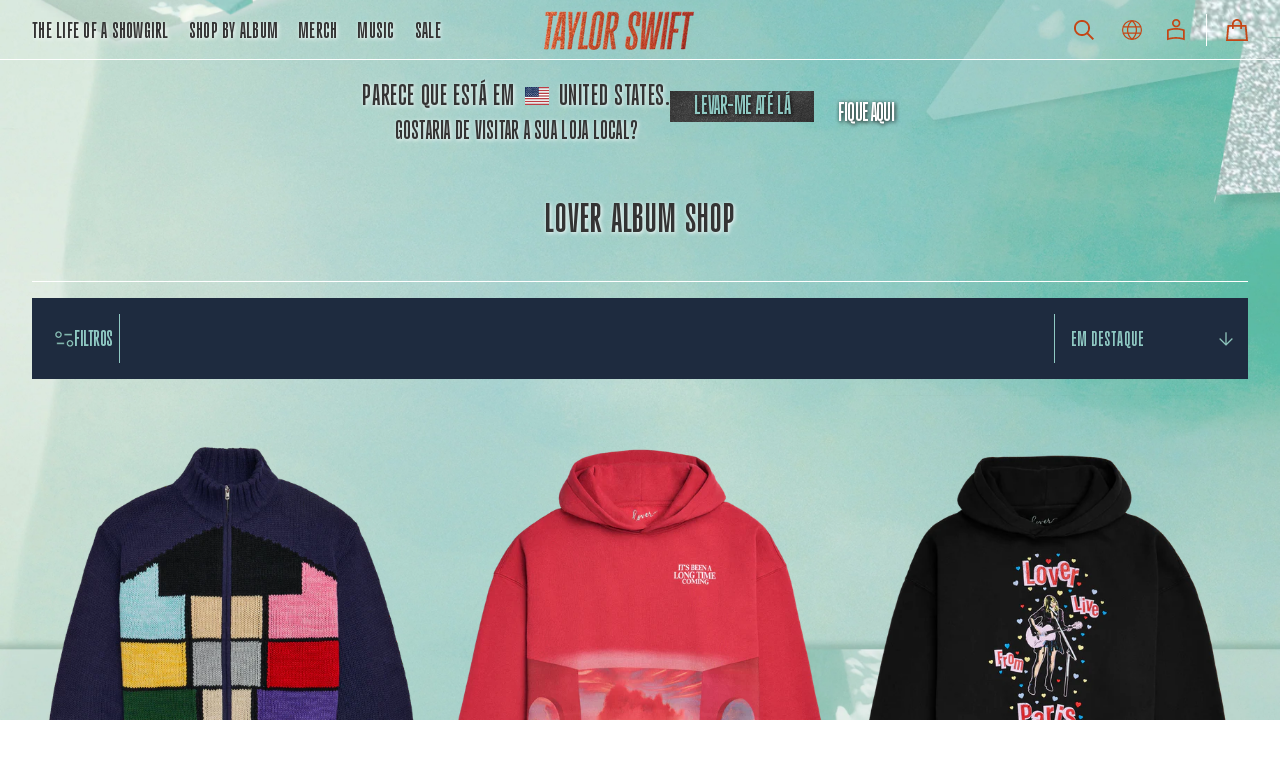

--- FILE ---
content_type: text/html; charset=utf-8
request_url: https://storeeu.taylorswift.com/pt-es/collections/lover-album-shop
body_size: 52184
content:
<!doctype html>
<html class="no-js" lang="pt-PT" data-scheme="light">
  <head>
    
    <script src="//storeeu.taylorswift.com/cdn/shop/t/161/assets/jquery-3.7.1.js?v=34251669668209012041768394217" defer="defer"></script>    

    
      


<script>
  // proxy is needed for the consent manager to get information from dataLayer to custom pixel
  window.dataLayer = window.dataLayer || new Proxy([], {
    set: (obj, prop, value) => {
      if (prop !== 'length') {
        const pushEvent = new CustomEvent('datalayerPush', {
          detail: value
        });

        window.dispatchEvent(pushEvent);
      }

      return Reflect.set(obj, prop, value);
    }
  });

  window.addEventListener('datalayerPush', event => {
    if (event.detail?.event === 'cmpEvent') {
      Shopify.analytics.publish('consent_set', {
        data: event.detail,
      });
    }
  });

  const setShopConsent = ({analyticsAllowed, marketingAllowed, preferencesAllowed}) => {
    const hasTrackingConsent = __cmp('getCMPData').purposeConsents.c54;
    const hasPreferencesConsent = __cmp('getCMPData').purposeConsents.c53;
    const hasMarketingConsent = __cmp('getCMPData').purposeConsents.c52;

    if(
      analyticsAllowed === hasTrackingConsent &&
      marketingAllowed === hasMarketingConsent &&
      preferencesAllowed === hasPreferencesConsent
    ) {
      return;
    };


    window.Shopify.loadFeatures(
      [
        {
          name: 'consent-tracking-api',
          version: '0.1',
        },
      ],
      error => {
        if (error) {
          return;
        }

        if(hasTrackingConsent || hasPreferencesConsent || hasMarketingConsent) {
          Shopify.customerPrivacy.setTrackingConsent(
            {
              "analytics":    hasTrackingConsent,
              "marketing":    hasMarketingConsent,
              "preferences":  hasPreferencesConsent,
            },
            () => {}
          );
        }
      },
    );
  };

  document.addEventListener("visitorConsentCollected", (event) => {
    if(!window.__cmp instanceof Function) {
      return;
    }

    const { analyticsAllowed, marketingAllowed, preferencesAllowed } = event.detail;

    if (!analyticsAllowed || !marketingAllowed || !preferencesAllowed) {
      setShopConsent({analyticsAllowed, marketingAllowed, preferencesAllowed});
    }
  });
</script>

<script data-cmp-ab="1">window.cmp_customlanguages = [{"l":"JA-JP","i":"jp","r":0,"t":"JA"}];</script>
<script data-cmp-ab="1" src="https://cdn.consentmanager.net/delivery/autoblocking/a57895a9a020.js" data-cmp-host="a.delivery.consentmanager.net" data-cmp-cdn="cdn.consentmanager.net" data-cmp-codesrc="1"></script>

    
    <link rel="alternate" href="https://storeuk.taylorswift.com/" hreflang="en-GB">
<link rel="alternate" href="https://taylorswift-store.fr/" hreflang="fr">
<link rel="alternate" href="https://storeeu.taylorswift.com/en" hreflang="de">
<link rel="alternate" href="https://storeau.taylorswift.com/ " hreflang="en-AU">
<link rel="alternate" href="https://storeca.taylorswift.com/" hreflang="en-CA">
<link rel="alternate" href="https://store.taylorswift.com/" hreflang="en-US">
<link rel="alternate" href="https://store.taylorswift.com/" hreflang="x-default">
    
    
    
      
        
<script>
  window.dataLayer = window.dataLayer || [];
  
window.dataLayer.push({
    event:'page_data_loaded',
    user: {
      logged_in: 'false'
    },
    pageType: 'collection',
    platform: 'shopify',
    shopify_consent: 'true',
    platform_theme: 'global',
    platform_version: window.theme_version
  });
</script>
<!-- Google Tag Manager -->
<script>(function(w,d,s,l,i){w[l]=w[l]||[];w[l].push({'gtm.start':
new Date().getTime(),event:'gtm.js'});var f=d.getElementsByTagName(s)[0],
j=d.createElement(s),dl=l!='dataLayer'?'&l='+l:'';j.async=true;j.src=
'https://www.googletagmanager.com/gtm.js?id='+i+dl;f.parentNode.insertBefore(j,f);
})(window,document,'script','dataLayer','GTM-WF5MDWWS');</script>
<!-- End Google Tag Manager -->
      
    

    
    
<script defer>
window.flags = {
    "kso_pagination": false,
};
</script>

    
    <meta charset="utf-8">
    <meta http-equiv="X-UA-Compatible" content="IE=edge">
    <meta name="viewport" content="width=device-width,initial-scale=1">
    <meta name="theme-color" content="">
    <link rel="canonical" href="https://storeeu.taylorswift.com/pt-es/collections/lover-album-shop"><link rel="icon" type="image/png" href="//storeeu.taylorswift.com/cdn/shop/files/A43BxXc0xmgBrXBid0sa8fNY3PHqS4CWic.png?crop=center&height=32&v=1755196059&width=32"><title>
      Lover Album Shop
 &ndash; Taylor Swift</title>

    

    

<meta property="og:site_name" content="Taylor Swift">
<meta property="og:url" content="https://storeeu.taylorswift.com/pt-es/collections/lover-album-shop">
<meta property="og:title" content="Lover Album Shop">
<meta property="og:type" content="website">
<meta property="og:description" content="Shop the Official European Taylor Swift Online store for exclusive Taylor Swift products including shirts, hoodies, music, accessories, phone cases &amp; more!"><meta property="og:image" content="http://storeeu.taylorswift.com/cdn/shop/collections/Image20240509211936.jpg?v=1715290878">
  <meta property="og:image:secure_url" content="https://storeeu.taylorswift.com/cdn/shop/collections/Image20240509211936.jpg?v=1715290878">
  <meta property="og:image:width" content="636">
  <meta property="og:image:height" content="636"><meta name="twitter:card" content="summary_large_image">
<meta name="twitter:title" content="Lover Album Shop">
<meta name="twitter:description" content="Shop the Official European Taylor Swift Online store for exclusive Taylor Swift products including shirts, hoodies, music, accessories, phone cases &amp; more!">


    <script>window.performance && window.performance.mark && window.performance.mark('shopify.content_for_header.start');</script><meta id="shopify-digital-wallet" name="shopify-digital-wallet" content="/54906945647/digital_wallets/dialog">
<meta name="shopify-checkout-api-token" content="b43217320c2e7dd2fc8e5dc5651ef268">
<meta id="in-context-paypal-metadata" data-shop-id="54906945647" data-venmo-supported="false" data-environment="production" data-locale="en_US" data-paypal-v4="true" data-currency="EUR">
<link rel="alternate" type="application/atom+xml" title="Feed" href="/pt-es/collections/lover-album-shop.atom" />
<link rel="next" href="/pt-es/collections/lover-album-shop?page=2">
<link rel="alternate" hreflang="x-default" href="https://storeeu.taylorswift.com/collections/lover-album-shop">
<link rel="alternate" hreflang="fr-FR" href="https://storeeu.taylorswift.com/fr-fr/collections/lover-album-shop">
<link rel="alternate" hreflang="en-FR" href="https://storeeu.taylorswift.com/en-fr/collections/lover-album-shop">
<link rel="alternate" hreflang="de-FR" href="https://storeeu.taylorswift.com/de-fr/collections/lover-album-shop">
<link rel="alternate" hreflang="it-FR" href="https://storeeu.taylorswift.com/it-fr/collections/lover-album-shop">
<link rel="alternate" hreflang="pl-FR" href="https://storeeu.taylorswift.com/pl-fr/collections/lover-album-shop">
<link rel="alternate" hreflang="pt-FR" href="https://storeeu.taylorswift.com/pt-fr/collections/lover-album-shop">
<link rel="alternate" hreflang="es-FR" href="https://storeeu.taylorswift.com/es-fr/collections/lover-album-shop">
<link rel="alternate" hreflang="pt-PT" href="https://storeeu.taylorswift.com/pt-pt/collections/lover-album-shop">
<link rel="alternate" hreflang="en-PT" href="https://storeeu.taylorswift.com/en-pt/collections/lover-album-shop">
<link rel="alternate" hreflang="fr-PT" href="https://storeeu.taylorswift.com/fr-pt/collections/lover-album-shop">
<link rel="alternate" hreflang="es-PT" href="https://storeeu.taylorswift.com/es-pt/collections/lover-album-shop">
<link rel="alternate" hreflang="de-PT" href="https://storeeu.taylorswift.com/de-pt/collections/lover-album-shop">
<link rel="alternate" hreflang="it-PT" href="https://storeeu.taylorswift.com/it-pt/collections/lover-album-shop">
<link rel="alternate" hreflang="pl-PT" href="https://storeeu.taylorswift.com/pl-pt/collections/lover-album-shop">
<link rel="alternate" hreflang="es-ES" href="https://storeeu.taylorswift.com/es-es/collections/lover-album-shop">
<link rel="alternate" hreflang="en-ES" href="https://storeeu.taylorswift.com/en-es/collections/lover-album-shop">
<link rel="alternate" hreflang="fr-ES" href="https://storeeu.taylorswift.com/fr-es/collections/lover-album-shop">
<link rel="alternate" hreflang="pt-ES" href="https://storeeu.taylorswift.com/pt-es/collections/lover-album-shop">
<link rel="alternate" hreflang="de-ES" href="https://storeeu.taylorswift.com/de-es/collections/lover-album-shop">
<link rel="alternate" hreflang="it-ES" href="https://storeeu.taylorswift.com/it-es/collections/lover-album-shop">
<link rel="alternate" hreflang="pl-ES" href="https://storeeu.taylorswift.com/pl-es/collections/lover-album-shop">
<link rel="alternate" hreflang="en-AE" href="https://storeeu.taylorswift.com/en-en/collections/lover-album-shop">
<link rel="alternate" hreflang="fr-AE" href="https://storeeu.taylorswift.com/fr-en/collections/lover-album-shop">
<link rel="alternate" hreflang="pt-AE" href="https://storeeu.taylorswift.com/pt-en/collections/lover-album-shop">
<link rel="alternate" hreflang="es-AE" href="https://storeeu.taylorswift.com/es-en/collections/lover-album-shop">
<link rel="alternate" hreflang="it-AE" href="https://storeeu.taylorswift.com/it-en/collections/lover-album-shop">
<link rel="alternate" hreflang="pl-AE" href="https://storeeu.taylorswift.com/pl-en/collections/lover-album-shop">
<link rel="alternate" hreflang="de-AE" href="https://storeeu.taylorswift.com/de-en/collections/lover-album-shop">
<link rel="alternate" hreflang="en-AT" href="https://storeeu.taylorswift.com/en-en/collections/lover-album-shop">
<link rel="alternate" hreflang="fr-AT" href="https://storeeu.taylorswift.com/fr-en/collections/lover-album-shop">
<link rel="alternate" hreflang="pt-AT" href="https://storeeu.taylorswift.com/pt-en/collections/lover-album-shop">
<link rel="alternate" hreflang="es-AT" href="https://storeeu.taylorswift.com/es-en/collections/lover-album-shop">
<link rel="alternate" hreflang="it-AT" href="https://storeeu.taylorswift.com/it-en/collections/lover-album-shop">
<link rel="alternate" hreflang="pl-AT" href="https://storeeu.taylorswift.com/pl-en/collections/lover-album-shop">
<link rel="alternate" hreflang="de-AT" href="https://storeeu.taylorswift.com/de-en/collections/lover-album-shop">
<link rel="alternate" hreflang="en-AU" href="https://storeeu.taylorswift.com/en-en/collections/lover-album-shop">
<link rel="alternate" hreflang="fr-AU" href="https://storeeu.taylorswift.com/fr-en/collections/lover-album-shop">
<link rel="alternate" hreflang="pt-AU" href="https://storeeu.taylorswift.com/pt-en/collections/lover-album-shop">
<link rel="alternate" hreflang="es-AU" href="https://storeeu.taylorswift.com/es-en/collections/lover-album-shop">
<link rel="alternate" hreflang="it-AU" href="https://storeeu.taylorswift.com/it-en/collections/lover-album-shop">
<link rel="alternate" hreflang="pl-AU" href="https://storeeu.taylorswift.com/pl-en/collections/lover-album-shop">
<link rel="alternate" hreflang="de-AU" href="https://storeeu.taylorswift.com/de-en/collections/lover-album-shop">
<link rel="alternate" hreflang="en-BE" href="https://storeeu.taylorswift.com/en-en/collections/lover-album-shop">
<link rel="alternate" hreflang="fr-BE" href="https://storeeu.taylorswift.com/fr-en/collections/lover-album-shop">
<link rel="alternate" hreflang="pt-BE" href="https://storeeu.taylorswift.com/pt-en/collections/lover-album-shop">
<link rel="alternate" hreflang="es-BE" href="https://storeeu.taylorswift.com/es-en/collections/lover-album-shop">
<link rel="alternate" hreflang="it-BE" href="https://storeeu.taylorswift.com/it-en/collections/lover-album-shop">
<link rel="alternate" hreflang="pl-BE" href="https://storeeu.taylorswift.com/pl-en/collections/lover-album-shop">
<link rel="alternate" hreflang="de-BE" href="https://storeeu.taylorswift.com/de-en/collections/lover-album-shop">
<link rel="alternate" hreflang="en-CA" href="https://storeeu.taylorswift.com/en-en/collections/lover-album-shop">
<link rel="alternate" hreflang="fr-CA" href="https://storeeu.taylorswift.com/fr-en/collections/lover-album-shop">
<link rel="alternate" hreflang="pt-CA" href="https://storeeu.taylorswift.com/pt-en/collections/lover-album-shop">
<link rel="alternate" hreflang="es-CA" href="https://storeeu.taylorswift.com/es-en/collections/lover-album-shop">
<link rel="alternate" hreflang="it-CA" href="https://storeeu.taylorswift.com/it-en/collections/lover-album-shop">
<link rel="alternate" hreflang="pl-CA" href="https://storeeu.taylorswift.com/pl-en/collections/lover-album-shop">
<link rel="alternate" hreflang="de-CA" href="https://storeeu.taylorswift.com/de-en/collections/lover-album-shop">
<link rel="alternate" hreflang="en-CH" href="https://storeeu.taylorswift.com/en-en/collections/lover-album-shop">
<link rel="alternate" hreflang="fr-CH" href="https://storeeu.taylorswift.com/fr-en/collections/lover-album-shop">
<link rel="alternate" hreflang="pt-CH" href="https://storeeu.taylorswift.com/pt-en/collections/lover-album-shop">
<link rel="alternate" hreflang="es-CH" href="https://storeeu.taylorswift.com/es-en/collections/lover-album-shop">
<link rel="alternate" hreflang="it-CH" href="https://storeeu.taylorswift.com/it-en/collections/lover-album-shop">
<link rel="alternate" hreflang="pl-CH" href="https://storeeu.taylorswift.com/pl-en/collections/lover-album-shop">
<link rel="alternate" hreflang="de-CH" href="https://storeeu.taylorswift.com/de-en/collections/lover-album-shop">
<link rel="alternate" hreflang="en-CZ" href="https://storeeu.taylorswift.com/en-en/collections/lover-album-shop">
<link rel="alternate" hreflang="fr-CZ" href="https://storeeu.taylorswift.com/fr-en/collections/lover-album-shop">
<link rel="alternate" hreflang="pt-CZ" href="https://storeeu.taylorswift.com/pt-en/collections/lover-album-shop">
<link rel="alternate" hreflang="es-CZ" href="https://storeeu.taylorswift.com/es-en/collections/lover-album-shop">
<link rel="alternate" hreflang="it-CZ" href="https://storeeu.taylorswift.com/it-en/collections/lover-album-shop">
<link rel="alternate" hreflang="pl-CZ" href="https://storeeu.taylorswift.com/pl-en/collections/lover-album-shop">
<link rel="alternate" hreflang="de-CZ" href="https://storeeu.taylorswift.com/de-en/collections/lover-album-shop">
<link rel="alternate" hreflang="en-DK" href="https://storeeu.taylorswift.com/en-en/collections/lover-album-shop">
<link rel="alternate" hreflang="fr-DK" href="https://storeeu.taylorswift.com/fr-en/collections/lover-album-shop">
<link rel="alternate" hreflang="pt-DK" href="https://storeeu.taylorswift.com/pt-en/collections/lover-album-shop">
<link rel="alternate" hreflang="es-DK" href="https://storeeu.taylorswift.com/es-en/collections/lover-album-shop">
<link rel="alternate" hreflang="it-DK" href="https://storeeu.taylorswift.com/it-en/collections/lover-album-shop">
<link rel="alternate" hreflang="pl-DK" href="https://storeeu.taylorswift.com/pl-en/collections/lover-album-shop">
<link rel="alternate" hreflang="de-DK" href="https://storeeu.taylorswift.com/de-en/collections/lover-album-shop">
<link rel="alternate" hreflang="en-FI" href="https://storeeu.taylorswift.com/en-en/collections/lover-album-shop">
<link rel="alternate" hreflang="fr-FI" href="https://storeeu.taylorswift.com/fr-en/collections/lover-album-shop">
<link rel="alternate" hreflang="pt-FI" href="https://storeeu.taylorswift.com/pt-en/collections/lover-album-shop">
<link rel="alternate" hreflang="es-FI" href="https://storeeu.taylorswift.com/es-en/collections/lover-album-shop">
<link rel="alternate" hreflang="it-FI" href="https://storeeu.taylorswift.com/it-en/collections/lover-album-shop">
<link rel="alternate" hreflang="pl-FI" href="https://storeeu.taylorswift.com/pl-en/collections/lover-album-shop">
<link rel="alternate" hreflang="de-FI" href="https://storeeu.taylorswift.com/de-en/collections/lover-album-shop">
<link rel="alternate" hreflang="en-GB" href="https://storeeu.taylorswift.com/en-en/collections/lover-album-shop">
<link rel="alternate" hreflang="fr-GB" href="https://storeeu.taylorswift.com/fr-en/collections/lover-album-shop">
<link rel="alternate" hreflang="pt-GB" href="https://storeeu.taylorswift.com/pt-en/collections/lover-album-shop">
<link rel="alternate" hreflang="es-GB" href="https://storeeu.taylorswift.com/es-en/collections/lover-album-shop">
<link rel="alternate" hreflang="it-GB" href="https://storeeu.taylorswift.com/it-en/collections/lover-album-shop">
<link rel="alternate" hreflang="pl-GB" href="https://storeeu.taylorswift.com/pl-en/collections/lover-album-shop">
<link rel="alternate" hreflang="de-GB" href="https://storeeu.taylorswift.com/de-en/collections/lover-album-shop">
<link rel="alternate" hreflang="en-HK" href="https://storeeu.taylorswift.com/en-en/collections/lover-album-shop">
<link rel="alternate" hreflang="fr-HK" href="https://storeeu.taylorswift.com/fr-en/collections/lover-album-shop">
<link rel="alternate" hreflang="pt-HK" href="https://storeeu.taylorswift.com/pt-en/collections/lover-album-shop">
<link rel="alternate" hreflang="es-HK" href="https://storeeu.taylorswift.com/es-en/collections/lover-album-shop">
<link rel="alternate" hreflang="it-HK" href="https://storeeu.taylorswift.com/it-en/collections/lover-album-shop">
<link rel="alternate" hreflang="pl-HK" href="https://storeeu.taylorswift.com/pl-en/collections/lover-album-shop">
<link rel="alternate" hreflang="de-HK" href="https://storeeu.taylorswift.com/de-en/collections/lover-album-shop">
<link rel="alternate" hreflang="en-IE" href="https://storeeu.taylorswift.com/en-en/collections/lover-album-shop">
<link rel="alternate" hreflang="fr-IE" href="https://storeeu.taylorswift.com/fr-en/collections/lover-album-shop">
<link rel="alternate" hreflang="pt-IE" href="https://storeeu.taylorswift.com/pt-en/collections/lover-album-shop">
<link rel="alternate" hreflang="es-IE" href="https://storeeu.taylorswift.com/es-en/collections/lover-album-shop">
<link rel="alternate" hreflang="it-IE" href="https://storeeu.taylorswift.com/it-en/collections/lover-album-shop">
<link rel="alternate" hreflang="pl-IE" href="https://storeeu.taylorswift.com/pl-en/collections/lover-album-shop">
<link rel="alternate" hreflang="de-IE" href="https://storeeu.taylorswift.com/de-en/collections/lover-album-shop">
<link rel="alternate" hreflang="en-IL" href="https://storeeu.taylorswift.com/en-en/collections/lover-album-shop">
<link rel="alternate" hreflang="fr-IL" href="https://storeeu.taylorswift.com/fr-en/collections/lover-album-shop">
<link rel="alternate" hreflang="pt-IL" href="https://storeeu.taylorswift.com/pt-en/collections/lover-album-shop">
<link rel="alternate" hreflang="es-IL" href="https://storeeu.taylorswift.com/es-en/collections/lover-album-shop">
<link rel="alternate" hreflang="it-IL" href="https://storeeu.taylorswift.com/it-en/collections/lover-album-shop">
<link rel="alternate" hreflang="pl-IL" href="https://storeeu.taylorswift.com/pl-en/collections/lover-album-shop">
<link rel="alternate" hreflang="de-IL" href="https://storeeu.taylorswift.com/de-en/collections/lover-album-shop">
<link rel="alternate" hreflang="en-JP" href="https://storeeu.taylorswift.com/en-en/collections/lover-album-shop">
<link rel="alternate" hreflang="fr-JP" href="https://storeeu.taylorswift.com/fr-en/collections/lover-album-shop">
<link rel="alternate" hreflang="pt-JP" href="https://storeeu.taylorswift.com/pt-en/collections/lover-album-shop">
<link rel="alternate" hreflang="es-JP" href="https://storeeu.taylorswift.com/es-en/collections/lover-album-shop">
<link rel="alternate" hreflang="it-JP" href="https://storeeu.taylorswift.com/it-en/collections/lover-album-shop">
<link rel="alternate" hreflang="pl-JP" href="https://storeeu.taylorswift.com/pl-en/collections/lover-album-shop">
<link rel="alternate" hreflang="de-JP" href="https://storeeu.taylorswift.com/de-en/collections/lover-album-shop">
<link rel="alternate" hreflang="en-KR" href="https://storeeu.taylorswift.com/en-en/collections/lover-album-shop">
<link rel="alternate" hreflang="fr-KR" href="https://storeeu.taylorswift.com/fr-en/collections/lover-album-shop">
<link rel="alternate" hreflang="pt-KR" href="https://storeeu.taylorswift.com/pt-en/collections/lover-album-shop">
<link rel="alternate" hreflang="es-KR" href="https://storeeu.taylorswift.com/es-en/collections/lover-album-shop">
<link rel="alternate" hreflang="it-KR" href="https://storeeu.taylorswift.com/it-en/collections/lover-album-shop">
<link rel="alternate" hreflang="pl-KR" href="https://storeeu.taylorswift.com/pl-en/collections/lover-album-shop">
<link rel="alternate" hreflang="de-KR" href="https://storeeu.taylorswift.com/de-en/collections/lover-album-shop">
<link rel="alternate" hreflang="en-MY" href="https://storeeu.taylorswift.com/en-en/collections/lover-album-shop">
<link rel="alternate" hreflang="fr-MY" href="https://storeeu.taylorswift.com/fr-en/collections/lover-album-shop">
<link rel="alternate" hreflang="pt-MY" href="https://storeeu.taylorswift.com/pt-en/collections/lover-album-shop">
<link rel="alternate" hreflang="es-MY" href="https://storeeu.taylorswift.com/es-en/collections/lover-album-shop">
<link rel="alternate" hreflang="it-MY" href="https://storeeu.taylorswift.com/it-en/collections/lover-album-shop">
<link rel="alternate" hreflang="pl-MY" href="https://storeeu.taylorswift.com/pl-en/collections/lover-album-shop">
<link rel="alternate" hreflang="de-MY" href="https://storeeu.taylorswift.com/de-en/collections/lover-album-shop">
<link rel="alternate" hreflang="en-NL" href="https://storeeu.taylorswift.com/en-en/collections/lover-album-shop">
<link rel="alternate" hreflang="fr-NL" href="https://storeeu.taylorswift.com/fr-en/collections/lover-album-shop">
<link rel="alternate" hreflang="pt-NL" href="https://storeeu.taylorswift.com/pt-en/collections/lover-album-shop">
<link rel="alternate" hreflang="es-NL" href="https://storeeu.taylorswift.com/es-en/collections/lover-album-shop">
<link rel="alternate" hreflang="it-NL" href="https://storeeu.taylorswift.com/it-en/collections/lover-album-shop">
<link rel="alternate" hreflang="pl-NL" href="https://storeeu.taylorswift.com/pl-en/collections/lover-album-shop">
<link rel="alternate" hreflang="de-NL" href="https://storeeu.taylorswift.com/de-en/collections/lover-album-shop">
<link rel="alternate" hreflang="en-NO" href="https://storeeu.taylorswift.com/en-en/collections/lover-album-shop">
<link rel="alternate" hreflang="fr-NO" href="https://storeeu.taylorswift.com/fr-en/collections/lover-album-shop">
<link rel="alternate" hreflang="pt-NO" href="https://storeeu.taylorswift.com/pt-en/collections/lover-album-shop">
<link rel="alternate" hreflang="es-NO" href="https://storeeu.taylorswift.com/es-en/collections/lover-album-shop">
<link rel="alternate" hreflang="it-NO" href="https://storeeu.taylorswift.com/it-en/collections/lover-album-shop">
<link rel="alternate" hreflang="pl-NO" href="https://storeeu.taylorswift.com/pl-en/collections/lover-album-shop">
<link rel="alternate" hreflang="de-NO" href="https://storeeu.taylorswift.com/de-en/collections/lover-album-shop">
<link rel="alternate" hreflang="en-NZ" href="https://storeeu.taylorswift.com/en-en/collections/lover-album-shop">
<link rel="alternate" hreflang="fr-NZ" href="https://storeeu.taylorswift.com/fr-en/collections/lover-album-shop">
<link rel="alternate" hreflang="pt-NZ" href="https://storeeu.taylorswift.com/pt-en/collections/lover-album-shop">
<link rel="alternate" hreflang="es-NZ" href="https://storeeu.taylorswift.com/es-en/collections/lover-album-shop">
<link rel="alternate" hreflang="it-NZ" href="https://storeeu.taylorswift.com/it-en/collections/lover-album-shop">
<link rel="alternate" hreflang="pl-NZ" href="https://storeeu.taylorswift.com/pl-en/collections/lover-album-shop">
<link rel="alternate" hreflang="de-NZ" href="https://storeeu.taylorswift.com/de-en/collections/lover-album-shop">
<link rel="alternate" hreflang="en-SE" href="https://storeeu.taylorswift.com/en-en/collections/lover-album-shop">
<link rel="alternate" hreflang="fr-SE" href="https://storeeu.taylorswift.com/fr-en/collections/lover-album-shop">
<link rel="alternate" hreflang="pt-SE" href="https://storeeu.taylorswift.com/pt-en/collections/lover-album-shop">
<link rel="alternate" hreflang="es-SE" href="https://storeeu.taylorswift.com/es-en/collections/lover-album-shop">
<link rel="alternate" hreflang="it-SE" href="https://storeeu.taylorswift.com/it-en/collections/lover-album-shop">
<link rel="alternate" hreflang="pl-SE" href="https://storeeu.taylorswift.com/pl-en/collections/lover-album-shop">
<link rel="alternate" hreflang="de-SE" href="https://storeeu.taylorswift.com/de-en/collections/lover-album-shop">
<link rel="alternate" hreflang="en-SG" href="https://storeeu.taylorswift.com/en-en/collections/lover-album-shop">
<link rel="alternate" hreflang="fr-SG" href="https://storeeu.taylorswift.com/fr-en/collections/lover-album-shop">
<link rel="alternate" hreflang="pt-SG" href="https://storeeu.taylorswift.com/pt-en/collections/lover-album-shop">
<link rel="alternate" hreflang="es-SG" href="https://storeeu.taylorswift.com/es-en/collections/lover-album-shop">
<link rel="alternate" hreflang="it-SG" href="https://storeeu.taylorswift.com/it-en/collections/lover-album-shop">
<link rel="alternate" hreflang="pl-SG" href="https://storeeu.taylorswift.com/pl-en/collections/lover-album-shop">
<link rel="alternate" hreflang="de-SG" href="https://storeeu.taylorswift.com/de-en/collections/lover-album-shop">
<link rel="alternate" hreflang="en-US" href="https://storeeu.taylorswift.com/en-en/collections/lover-album-shop">
<link rel="alternate" hreflang="fr-US" href="https://storeeu.taylorswift.com/fr-en/collections/lover-album-shop">
<link rel="alternate" hreflang="pt-US" href="https://storeeu.taylorswift.com/pt-en/collections/lover-album-shop">
<link rel="alternate" hreflang="es-US" href="https://storeeu.taylorswift.com/es-en/collections/lover-album-shop">
<link rel="alternate" hreflang="it-US" href="https://storeeu.taylorswift.com/it-en/collections/lover-album-shop">
<link rel="alternate" hreflang="pl-US" href="https://storeeu.taylorswift.com/pl-en/collections/lover-album-shop">
<link rel="alternate" hreflang="de-US" href="https://storeeu.taylorswift.com/de-en/collections/lover-album-shop">
<link rel="alternate" hreflang="en-DZ" href="https://storeeu.taylorswift.com/en-en/collections/lover-album-shop">
<link rel="alternate" hreflang="fr-DZ" href="https://storeeu.taylorswift.com/fr-en/collections/lover-album-shop">
<link rel="alternate" hreflang="pt-DZ" href="https://storeeu.taylorswift.com/pt-en/collections/lover-album-shop">
<link rel="alternate" hreflang="es-DZ" href="https://storeeu.taylorswift.com/es-en/collections/lover-album-shop">
<link rel="alternate" hreflang="it-DZ" href="https://storeeu.taylorswift.com/it-en/collections/lover-album-shop">
<link rel="alternate" hreflang="pl-DZ" href="https://storeeu.taylorswift.com/pl-en/collections/lover-album-shop">
<link rel="alternate" hreflang="de-DZ" href="https://storeeu.taylorswift.com/de-en/collections/lover-album-shop">
<link rel="alternate" hreflang="en-AO" href="https://storeeu.taylorswift.com/en-en/collections/lover-album-shop">
<link rel="alternate" hreflang="fr-AO" href="https://storeeu.taylorswift.com/fr-en/collections/lover-album-shop">
<link rel="alternate" hreflang="pt-AO" href="https://storeeu.taylorswift.com/pt-en/collections/lover-album-shop">
<link rel="alternate" hreflang="es-AO" href="https://storeeu.taylorswift.com/es-en/collections/lover-album-shop">
<link rel="alternate" hreflang="it-AO" href="https://storeeu.taylorswift.com/it-en/collections/lover-album-shop">
<link rel="alternate" hreflang="pl-AO" href="https://storeeu.taylorswift.com/pl-en/collections/lover-album-shop">
<link rel="alternate" hreflang="de-AO" href="https://storeeu.taylorswift.com/de-en/collections/lover-album-shop">
<link rel="alternate" hreflang="en-AC" href="https://storeeu.taylorswift.com/en-en/collections/lover-album-shop">
<link rel="alternate" hreflang="fr-AC" href="https://storeeu.taylorswift.com/fr-en/collections/lover-album-shop">
<link rel="alternate" hreflang="pt-AC" href="https://storeeu.taylorswift.com/pt-en/collections/lover-album-shop">
<link rel="alternate" hreflang="es-AC" href="https://storeeu.taylorswift.com/es-en/collections/lover-album-shop">
<link rel="alternate" hreflang="it-AC" href="https://storeeu.taylorswift.com/it-en/collections/lover-album-shop">
<link rel="alternate" hreflang="pl-AC" href="https://storeeu.taylorswift.com/pl-en/collections/lover-album-shop">
<link rel="alternate" hreflang="de-AC" href="https://storeeu.taylorswift.com/de-en/collections/lover-album-shop">
<link rel="alternate" hreflang="en-BJ" href="https://storeeu.taylorswift.com/en-en/collections/lover-album-shop">
<link rel="alternate" hreflang="fr-BJ" href="https://storeeu.taylorswift.com/fr-en/collections/lover-album-shop">
<link rel="alternate" hreflang="pt-BJ" href="https://storeeu.taylorswift.com/pt-en/collections/lover-album-shop">
<link rel="alternate" hreflang="es-BJ" href="https://storeeu.taylorswift.com/es-en/collections/lover-album-shop">
<link rel="alternate" hreflang="it-BJ" href="https://storeeu.taylorswift.com/it-en/collections/lover-album-shop">
<link rel="alternate" hreflang="pl-BJ" href="https://storeeu.taylorswift.com/pl-en/collections/lover-album-shop">
<link rel="alternate" hreflang="de-BJ" href="https://storeeu.taylorswift.com/de-en/collections/lover-album-shop">
<link rel="alternate" hreflang="en-BW" href="https://storeeu.taylorswift.com/en-en/collections/lover-album-shop">
<link rel="alternate" hreflang="fr-BW" href="https://storeeu.taylorswift.com/fr-en/collections/lover-album-shop">
<link rel="alternate" hreflang="pt-BW" href="https://storeeu.taylorswift.com/pt-en/collections/lover-album-shop">
<link rel="alternate" hreflang="es-BW" href="https://storeeu.taylorswift.com/es-en/collections/lover-album-shop">
<link rel="alternate" hreflang="it-BW" href="https://storeeu.taylorswift.com/it-en/collections/lover-album-shop">
<link rel="alternate" hreflang="pl-BW" href="https://storeeu.taylorswift.com/pl-en/collections/lover-album-shop">
<link rel="alternate" hreflang="de-BW" href="https://storeeu.taylorswift.com/de-en/collections/lover-album-shop">
<link rel="alternate" hreflang="en-BF" href="https://storeeu.taylorswift.com/en-en/collections/lover-album-shop">
<link rel="alternate" hreflang="fr-BF" href="https://storeeu.taylorswift.com/fr-en/collections/lover-album-shop">
<link rel="alternate" hreflang="pt-BF" href="https://storeeu.taylorswift.com/pt-en/collections/lover-album-shop">
<link rel="alternate" hreflang="es-BF" href="https://storeeu.taylorswift.com/es-en/collections/lover-album-shop">
<link rel="alternate" hreflang="it-BF" href="https://storeeu.taylorswift.com/it-en/collections/lover-album-shop">
<link rel="alternate" hreflang="pl-BF" href="https://storeeu.taylorswift.com/pl-en/collections/lover-album-shop">
<link rel="alternate" hreflang="de-BF" href="https://storeeu.taylorswift.com/de-en/collections/lover-album-shop">
<link rel="alternate" hreflang="en-BI" href="https://storeeu.taylorswift.com/en-en/collections/lover-album-shop">
<link rel="alternate" hreflang="fr-BI" href="https://storeeu.taylorswift.com/fr-en/collections/lover-album-shop">
<link rel="alternate" hreflang="pt-BI" href="https://storeeu.taylorswift.com/pt-en/collections/lover-album-shop">
<link rel="alternate" hreflang="es-BI" href="https://storeeu.taylorswift.com/es-en/collections/lover-album-shop">
<link rel="alternate" hreflang="it-BI" href="https://storeeu.taylorswift.com/it-en/collections/lover-album-shop">
<link rel="alternate" hreflang="pl-BI" href="https://storeeu.taylorswift.com/pl-en/collections/lover-album-shop">
<link rel="alternate" hreflang="de-BI" href="https://storeeu.taylorswift.com/de-en/collections/lover-album-shop">
<link rel="alternate" hreflang="en-CM" href="https://storeeu.taylorswift.com/en-en/collections/lover-album-shop">
<link rel="alternate" hreflang="fr-CM" href="https://storeeu.taylorswift.com/fr-en/collections/lover-album-shop">
<link rel="alternate" hreflang="pt-CM" href="https://storeeu.taylorswift.com/pt-en/collections/lover-album-shop">
<link rel="alternate" hreflang="es-CM" href="https://storeeu.taylorswift.com/es-en/collections/lover-album-shop">
<link rel="alternate" hreflang="it-CM" href="https://storeeu.taylorswift.com/it-en/collections/lover-album-shop">
<link rel="alternate" hreflang="pl-CM" href="https://storeeu.taylorswift.com/pl-en/collections/lover-album-shop">
<link rel="alternate" hreflang="de-CM" href="https://storeeu.taylorswift.com/de-en/collections/lover-album-shop">
<link rel="alternate" hreflang="en-CV" href="https://storeeu.taylorswift.com/en-en/collections/lover-album-shop">
<link rel="alternate" hreflang="fr-CV" href="https://storeeu.taylorswift.com/fr-en/collections/lover-album-shop">
<link rel="alternate" hreflang="pt-CV" href="https://storeeu.taylorswift.com/pt-en/collections/lover-album-shop">
<link rel="alternate" hreflang="es-CV" href="https://storeeu.taylorswift.com/es-en/collections/lover-album-shop">
<link rel="alternate" hreflang="it-CV" href="https://storeeu.taylorswift.com/it-en/collections/lover-album-shop">
<link rel="alternate" hreflang="pl-CV" href="https://storeeu.taylorswift.com/pl-en/collections/lover-album-shop">
<link rel="alternate" hreflang="de-CV" href="https://storeeu.taylorswift.com/de-en/collections/lover-album-shop">
<link rel="alternate" hreflang="en-CF" href="https://storeeu.taylorswift.com/en-en/collections/lover-album-shop">
<link rel="alternate" hreflang="fr-CF" href="https://storeeu.taylorswift.com/fr-en/collections/lover-album-shop">
<link rel="alternate" hreflang="pt-CF" href="https://storeeu.taylorswift.com/pt-en/collections/lover-album-shop">
<link rel="alternate" hreflang="es-CF" href="https://storeeu.taylorswift.com/es-en/collections/lover-album-shop">
<link rel="alternate" hreflang="it-CF" href="https://storeeu.taylorswift.com/it-en/collections/lover-album-shop">
<link rel="alternate" hreflang="pl-CF" href="https://storeeu.taylorswift.com/pl-en/collections/lover-album-shop">
<link rel="alternate" hreflang="de-CF" href="https://storeeu.taylorswift.com/de-en/collections/lover-album-shop">
<link rel="alternate" hreflang="en-TD" href="https://storeeu.taylorswift.com/en-en/collections/lover-album-shop">
<link rel="alternate" hreflang="fr-TD" href="https://storeeu.taylorswift.com/fr-en/collections/lover-album-shop">
<link rel="alternate" hreflang="pt-TD" href="https://storeeu.taylorswift.com/pt-en/collections/lover-album-shop">
<link rel="alternate" hreflang="es-TD" href="https://storeeu.taylorswift.com/es-en/collections/lover-album-shop">
<link rel="alternate" hreflang="it-TD" href="https://storeeu.taylorswift.com/it-en/collections/lover-album-shop">
<link rel="alternate" hreflang="pl-TD" href="https://storeeu.taylorswift.com/pl-en/collections/lover-album-shop">
<link rel="alternate" hreflang="de-TD" href="https://storeeu.taylorswift.com/de-en/collections/lover-album-shop">
<link rel="alternate" hreflang="en-KM" href="https://storeeu.taylorswift.com/en-en/collections/lover-album-shop">
<link rel="alternate" hreflang="fr-KM" href="https://storeeu.taylorswift.com/fr-en/collections/lover-album-shop">
<link rel="alternate" hreflang="pt-KM" href="https://storeeu.taylorswift.com/pt-en/collections/lover-album-shop">
<link rel="alternate" hreflang="es-KM" href="https://storeeu.taylorswift.com/es-en/collections/lover-album-shop">
<link rel="alternate" hreflang="it-KM" href="https://storeeu.taylorswift.com/it-en/collections/lover-album-shop">
<link rel="alternate" hreflang="pl-KM" href="https://storeeu.taylorswift.com/pl-en/collections/lover-album-shop">
<link rel="alternate" hreflang="de-KM" href="https://storeeu.taylorswift.com/de-en/collections/lover-album-shop">
<link rel="alternate" hreflang="en-CG" href="https://storeeu.taylorswift.com/en-en/collections/lover-album-shop">
<link rel="alternate" hreflang="fr-CG" href="https://storeeu.taylorswift.com/fr-en/collections/lover-album-shop">
<link rel="alternate" hreflang="pt-CG" href="https://storeeu.taylorswift.com/pt-en/collections/lover-album-shop">
<link rel="alternate" hreflang="es-CG" href="https://storeeu.taylorswift.com/es-en/collections/lover-album-shop">
<link rel="alternate" hreflang="it-CG" href="https://storeeu.taylorswift.com/it-en/collections/lover-album-shop">
<link rel="alternate" hreflang="pl-CG" href="https://storeeu.taylorswift.com/pl-en/collections/lover-album-shop">
<link rel="alternate" hreflang="de-CG" href="https://storeeu.taylorswift.com/de-en/collections/lover-album-shop">
<link rel="alternate" hreflang="en-CD" href="https://storeeu.taylorswift.com/en-en/collections/lover-album-shop">
<link rel="alternate" hreflang="fr-CD" href="https://storeeu.taylorswift.com/fr-en/collections/lover-album-shop">
<link rel="alternate" hreflang="pt-CD" href="https://storeeu.taylorswift.com/pt-en/collections/lover-album-shop">
<link rel="alternate" hreflang="es-CD" href="https://storeeu.taylorswift.com/es-en/collections/lover-album-shop">
<link rel="alternate" hreflang="it-CD" href="https://storeeu.taylorswift.com/it-en/collections/lover-album-shop">
<link rel="alternate" hreflang="pl-CD" href="https://storeeu.taylorswift.com/pl-en/collections/lover-album-shop">
<link rel="alternate" hreflang="de-CD" href="https://storeeu.taylorswift.com/de-en/collections/lover-album-shop">
<link rel="alternate" hreflang="en-CI" href="https://storeeu.taylorswift.com/en-en/collections/lover-album-shop">
<link rel="alternate" hreflang="fr-CI" href="https://storeeu.taylorswift.com/fr-en/collections/lover-album-shop">
<link rel="alternate" hreflang="pt-CI" href="https://storeeu.taylorswift.com/pt-en/collections/lover-album-shop">
<link rel="alternate" hreflang="es-CI" href="https://storeeu.taylorswift.com/es-en/collections/lover-album-shop">
<link rel="alternate" hreflang="it-CI" href="https://storeeu.taylorswift.com/it-en/collections/lover-album-shop">
<link rel="alternate" hreflang="pl-CI" href="https://storeeu.taylorswift.com/pl-en/collections/lover-album-shop">
<link rel="alternate" hreflang="de-CI" href="https://storeeu.taylorswift.com/de-en/collections/lover-album-shop">
<link rel="alternate" hreflang="en-DJ" href="https://storeeu.taylorswift.com/en-en/collections/lover-album-shop">
<link rel="alternate" hreflang="fr-DJ" href="https://storeeu.taylorswift.com/fr-en/collections/lover-album-shop">
<link rel="alternate" hreflang="pt-DJ" href="https://storeeu.taylorswift.com/pt-en/collections/lover-album-shop">
<link rel="alternate" hreflang="es-DJ" href="https://storeeu.taylorswift.com/es-en/collections/lover-album-shop">
<link rel="alternate" hreflang="it-DJ" href="https://storeeu.taylorswift.com/it-en/collections/lover-album-shop">
<link rel="alternate" hreflang="pl-DJ" href="https://storeeu.taylorswift.com/pl-en/collections/lover-album-shop">
<link rel="alternate" hreflang="de-DJ" href="https://storeeu.taylorswift.com/de-en/collections/lover-album-shop">
<link rel="alternate" hreflang="en-EG" href="https://storeeu.taylorswift.com/en-en/collections/lover-album-shop">
<link rel="alternate" hreflang="fr-EG" href="https://storeeu.taylorswift.com/fr-en/collections/lover-album-shop">
<link rel="alternate" hreflang="pt-EG" href="https://storeeu.taylorswift.com/pt-en/collections/lover-album-shop">
<link rel="alternate" hreflang="es-EG" href="https://storeeu.taylorswift.com/es-en/collections/lover-album-shop">
<link rel="alternate" hreflang="it-EG" href="https://storeeu.taylorswift.com/it-en/collections/lover-album-shop">
<link rel="alternate" hreflang="pl-EG" href="https://storeeu.taylorswift.com/pl-en/collections/lover-album-shop">
<link rel="alternate" hreflang="de-EG" href="https://storeeu.taylorswift.com/de-en/collections/lover-album-shop">
<link rel="alternate" hreflang="en-GQ" href="https://storeeu.taylorswift.com/en-en/collections/lover-album-shop">
<link rel="alternate" hreflang="fr-GQ" href="https://storeeu.taylorswift.com/fr-en/collections/lover-album-shop">
<link rel="alternate" hreflang="pt-GQ" href="https://storeeu.taylorswift.com/pt-en/collections/lover-album-shop">
<link rel="alternate" hreflang="es-GQ" href="https://storeeu.taylorswift.com/es-en/collections/lover-album-shop">
<link rel="alternate" hreflang="it-GQ" href="https://storeeu.taylorswift.com/it-en/collections/lover-album-shop">
<link rel="alternate" hreflang="pl-GQ" href="https://storeeu.taylorswift.com/pl-en/collections/lover-album-shop">
<link rel="alternate" hreflang="de-GQ" href="https://storeeu.taylorswift.com/de-en/collections/lover-album-shop">
<link rel="alternate" hreflang="en-ER" href="https://storeeu.taylorswift.com/en-en/collections/lover-album-shop">
<link rel="alternate" hreflang="fr-ER" href="https://storeeu.taylorswift.com/fr-en/collections/lover-album-shop">
<link rel="alternate" hreflang="pt-ER" href="https://storeeu.taylorswift.com/pt-en/collections/lover-album-shop">
<link rel="alternate" hreflang="es-ER" href="https://storeeu.taylorswift.com/es-en/collections/lover-album-shop">
<link rel="alternate" hreflang="it-ER" href="https://storeeu.taylorswift.com/it-en/collections/lover-album-shop">
<link rel="alternate" hreflang="pl-ER" href="https://storeeu.taylorswift.com/pl-en/collections/lover-album-shop">
<link rel="alternate" hreflang="de-ER" href="https://storeeu.taylorswift.com/de-en/collections/lover-album-shop">
<link rel="alternate" hreflang="en-SZ" href="https://storeeu.taylorswift.com/en-en/collections/lover-album-shop">
<link rel="alternate" hreflang="fr-SZ" href="https://storeeu.taylorswift.com/fr-en/collections/lover-album-shop">
<link rel="alternate" hreflang="pt-SZ" href="https://storeeu.taylorswift.com/pt-en/collections/lover-album-shop">
<link rel="alternate" hreflang="es-SZ" href="https://storeeu.taylorswift.com/es-en/collections/lover-album-shop">
<link rel="alternate" hreflang="it-SZ" href="https://storeeu.taylorswift.com/it-en/collections/lover-album-shop">
<link rel="alternate" hreflang="pl-SZ" href="https://storeeu.taylorswift.com/pl-en/collections/lover-album-shop">
<link rel="alternate" hreflang="de-SZ" href="https://storeeu.taylorswift.com/de-en/collections/lover-album-shop">
<link rel="alternate" hreflang="en-ET" href="https://storeeu.taylorswift.com/en-en/collections/lover-album-shop">
<link rel="alternate" hreflang="fr-ET" href="https://storeeu.taylorswift.com/fr-en/collections/lover-album-shop">
<link rel="alternate" hreflang="pt-ET" href="https://storeeu.taylorswift.com/pt-en/collections/lover-album-shop">
<link rel="alternate" hreflang="es-ET" href="https://storeeu.taylorswift.com/es-en/collections/lover-album-shop">
<link rel="alternate" hreflang="it-ET" href="https://storeeu.taylorswift.com/it-en/collections/lover-album-shop">
<link rel="alternate" hreflang="pl-ET" href="https://storeeu.taylorswift.com/pl-en/collections/lover-album-shop">
<link rel="alternate" hreflang="de-ET" href="https://storeeu.taylorswift.com/de-en/collections/lover-album-shop">
<link rel="alternate" hreflang="en-GA" href="https://storeeu.taylorswift.com/en-en/collections/lover-album-shop">
<link rel="alternate" hreflang="fr-GA" href="https://storeeu.taylorswift.com/fr-en/collections/lover-album-shop">
<link rel="alternate" hreflang="pt-GA" href="https://storeeu.taylorswift.com/pt-en/collections/lover-album-shop">
<link rel="alternate" hreflang="es-GA" href="https://storeeu.taylorswift.com/es-en/collections/lover-album-shop">
<link rel="alternate" hreflang="it-GA" href="https://storeeu.taylorswift.com/it-en/collections/lover-album-shop">
<link rel="alternate" hreflang="pl-GA" href="https://storeeu.taylorswift.com/pl-en/collections/lover-album-shop">
<link rel="alternate" hreflang="de-GA" href="https://storeeu.taylorswift.com/de-en/collections/lover-album-shop">
<link rel="alternate" hreflang="en-GM" href="https://storeeu.taylorswift.com/en-en/collections/lover-album-shop">
<link rel="alternate" hreflang="fr-GM" href="https://storeeu.taylorswift.com/fr-en/collections/lover-album-shop">
<link rel="alternate" hreflang="pt-GM" href="https://storeeu.taylorswift.com/pt-en/collections/lover-album-shop">
<link rel="alternate" hreflang="es-GM" href="https://storeeu.taylorswift.com/es-en/collections/lover-album-shop">
<link rel="alternate" hreflang="it-GM" href="https://storeeu.taylorswift.com/it-en/collections/lover-album-shop">
<link rel="alternate" hreflang="pl-GM" href="https://storeeu.taylorswift.com/pl-en/collections/lover-album-shop">
<link rel="alternate" hreflang="de-GM" href="https://storeeu.taylorswift.com/de-en/collections/lover-album-shop">
<link rel="alternate" hreflang="en-GH" href="https://storeeu.taylorswift.com/en-en/collections/lover-album-shop">
<link rel="alternate" hreflang="fr-GH" href="https://storeeu.taylorswift.com/fr-en/collections/lover-album-shop">
<link rel="alternate" hreflang="pt-GH" href="https://storeeu.taylorswift.com/pt-en/collections/lover-album-shop">
<link rel="alternate" hreflang="es-GH" href="https://storeeu.taylorswift.com/es-en/collections/lover-album-shop">
<link rel="alternate" hreflang="it-GH" href="https://storeeu.taylorswift.com/it-en/collections/lover-album-shop">
<link rel="alternate" hreflang="pl-GH" href="https://storeeu.taylorswift.com/pl-en/collections/lover-album-shop">
<link rel="alternate" hreflang="de-GH" href="https://storeeu.taylorswift.com/de-en/collections/lover-album-shop">
<link rel="alternate" hreflang="en-GN" href="https://storeeu.taylorswift.com/en-en/collections/lover-album-shop">
<link rel="alternate" hreflang="fr-GN" href="https://storeeu.taylorswift.com/fr-en/collections/lover-album-shop">
<link rel="alternate" hreflang="pt-GN" href="https://storeeu.taylorswift.com/pt-en/collections/lover-album-shop">
<link rel="alternate" hreflang="es-GN" href="https://storeeu.taylorswift.com/es-en/collections/lover-album-shop">
<link rel="alternate" hreflang="it-GN" href="https://storeeu.taylorswift.com/it-en/collections/lover-album-shop">
<link rel="alternate" hreflang="pl-GN" href="https://storeeu.taylorswift.com/pl-en/collections/lover-album-shop">
<link rel="alternate" hreflang="de-GN" href="https://storeeu.taylorswift.com/de-en/collections/lover-album-shop">
<link rel="alternate" hreflang="en-GW" href="https://storeeu.taylorswift.com/en-en/collections/lover-album-shop">
<link rel="alternate" hreflang="fr-GW" href="https://storeeu.taylorswift.com/fr-en/collections/lover-album-shop">
<link rel="alternate" hreflang="pt-GW" href="https://storeeu.taylorswift.com/pt-en/collections/lover-album-shop">
<link rel="alternate" hreflang="es-GW" href="https://storeeu.taylorswift.com/es-en/collections/lover-album-shop">
<link rel="alternate" hreflang="it-GW" href="https://storeeu.taylorswift.com/it-en/collections/lover-album-shop">
<link rel="alternate" hreflang="pl-GW" href="https://storeeu.taylorswift.com/pl-en/collections/lover-album-shop">
<link rel="alternate" hreflang="de-GW" href="https://storeeu.taylorswift.com/de-en/collections/lover-album-shop">
<link rel="alternate" hreflang="en-KE" href="https://storeeu.taylorswift.com/en-en/collections/lover-album-shop">
<link rel="alternate" hreflang="fr-KE" href="https://storeeu.taylorswift.com/fr-en/collections/lover-album-shop">
<link rel="alternate" hreflang="pt-KE" href="https://storeeu.taylorswift.com/pt-en/collections/lover-album-shop">
<link rel="alternate" hreflang="es-KE" href="https://storeeu.taylorswift.com/es-en/collections/lover-album-shop">
<link rel="alternate" hreflang="it-KE" href="https://storeeu.taylorswift.com/it-en/collections/lover-album-shop">
<link rel="alternate" hreflang="pl-KE" href="https://storeeu.taylorswift.com/pl-en/collections/lover-album-shop">
<link rel="alternate" hreflang="de-KE" href="https://storeeu.taylorswift.com/de-en/collections/lover-album-shop">
<link rel="alternate" hreflang="en-LS" href="https://storeeu.taylorswift.com/en-en/collections/lover-album-shop">
<link rel="alternate" hreflang="fr-LS" href="https://storeeu.taylorswift.com/fr-en/collections/lover-album-shop">
<link rel="alternate" hreflang="pt-LS" href="https://storeeu.taylorswift.com/pt-en/collections/lover-album-shop">
<link rel="alternate" hreflang="es-LS" href="https://storeeu.taylorswift.com/es-en/collections/lover-album-shop">
<link rel="alternate" hreflang="it-LS" href="https://storeeu.taylorswift.com/it-en/collections/lover-album-shop">
<link rel="alternate" hreflang="pl-LS" href="https://storeeu.taylorswift.com/pl-en/collections/lover-album-shop">
<link rel="alternate" hreflang="de-LS" href="https://storeeu.taylorswift.com/de-en/collections/lover-album-shop">
<link rel="alternate" hreflang="en-LR" href="https://storeeu.taylorswift.com/en-en/collections/lover-album-shop">
<link rel="alternate" hreflang="fr-LR" href="https://storeeu.taylorswift.com/fr-en/collections/lover-album-shop">
<link rel="alternate" hreflang="pt-LR" href="https://storeeu.taylorswift.com/pt-en/collections/lover-album-shop">
<link rel="alternate" hreflang="es-LR" href="https://storeeu.taylorswift.com/es-en/collections/lover-album-shop">
<link rel="alternate" hreflang="it-LR" href="https://storeeu.taylorswift.com/it-en/collections/lover-album-shop">
<link rel="alternate" hreflang="pl-LR" href="https://storeeu.taylorswift.com/pl-en/collections/lover-album-shop">
<link rel="alternate" hreflang="de-LR" href="https://storeeu.taylorswift.com/de-en/collections/lover-album-shop">
<link rel="alternate" hreflang="en-LY" href="https://storeeu.taylorswift.com/en-en/collections/lover-album-shop">
<link rel="alternate" hreflang="fr-LY" href="https://storeeu.taylorswift.com/fr-en/collections/lover-album-shop">
<link rel="alternate" hreflang="pt-LY" href="https://storeeu.taylorswift.com/pt-en/collections/lover-album-shop">
<link rel="alternate" hreflang="es-LY" href="https://storeeu.taylorswift.com/es-en/collections/lover-album-shop">
<link rel="alternate" hreflang="it-LY" href="https://storeeu.taylorswift.com/it-en/collections/lover-album-shop">
<link rel="alternate" hreflang="pl-LY" href="https://storeeu.taylorswift.com/pl-en/collections/lover-album-shop">
<link rel="alternate" hreflang="de-LY" href="https://storeeu.taylorswift.com/de-en/collections/lover-album-shop">
<link rel="alternate" hreflang="en-MG" href="https://storeeu.taylorswift.com/en-en/collections/lover-album-shop">
<link rel="alternate" hreflang="fr-MG" href="https://storeeu.taylorswift.com/fr-en/collections/lover-album-shop">
<link rel="alternate" hreflang="pt-MG" href="https://storeeu.taylorswift.com/pt-en/collections/lover-album-shop">
<link rel="alternate" hreflang="es-MG" href="https://storeeu.taylorswift.com/es-en/collections/lover-album-shop">
<link rel="alternate" hreflang="it-MG" href="https://storeeu.taylorswift.com/it-en/collections/lover-album-shop">
<link rel="alternate" hreflang="pl-MG" href="https://storeeu.taylorswift.com/pl-en/collections/lover-album-shop">
<link rel="alternate" hreflang="de-MG" href="https://storeeu.taylorswift.com/de-en/collections/lover-album-shop">
<link rel="alternate" hreflang="en-MW" href="https://storeeu.taylorswift.com/en-en/collections/lover-album-shop">
<link rel="alternate" hreflang="fr-MW" href="https://storeeu.taylorswift.com/fr-en/collections/lover-album-shop">
<link rel="alternate" hreflang="pt-MW" href="https://storeeu.taylorswift.com/pt-en/collections/lover-album-shop">
<link rel="alternate" hreflang="es-MW" href="https://storeeu.taylorswift.com/es-en/collections/lover-album-shop">
<link rel="alternate" hreflang="it-MW" href="https://storeeu.taylorswift.com/it-en/collections/lover-album-shop">
<link rel="alternate" hreflang="pl-MW" href="https://storeeu.taylorswift.com/pl-en/collections/lover-album-shop">
<link rel="alternate" hreflang="de-MW" href="https://storeeu.taylorswift.com/de-en/collections/lover-album-shop">
<link rel="alternate" hreflang="en-ML" href="https://storeeu.taylorswift.com/en-en/collections/lover-album-shop">
<link rel="alternate" hreflang="fr-ML" href="https://storeeu.taylorswift.com/fr-en/collections/lover-album-shop">
<link rel="alternate" hreflang="pt-ML" href="https://storeeu.taylorswift.com/pt-en/collections/lover-album-shop">
<link rel="alternate" hreflang="es-ML" href="https://storeeu.taylorswift.com/es-en/collections/lover-album-shop">
<link rel="alternate" hreflang="it-ML" href="https://storeeu.taylorswift.com/it-en/collections/lover-album-shop">
<link rel="alternate" hreflang="pl-ML" href="https://storeeu.taylorswift.com/pl-en/collections/lover-album-shop">
<link rel="alternate" hreflang="de-ML" href="https://storeeu.taylorswift.com/de-en/collections/lover-album-shop">
<link rel="alternate" hreflang="en-MR" href="https://storeeu.taylorswift.com/en-en/collections/lover-album-shop">
<link rel="alternate" hreflang="fr-MR" href="https://storeeu.taylorswift.com/fr-en/collections/lover-album-shop">
<link rel="alternate" hreflang="pt-MR" href="https://storeeu.taylorswift.com/pt-en/collections/lover-album-shop">
<link rel="alternate" hreflang="es-MR" href="https://storeeu.taylorswift.com/es-en/collections/lover-album-shop">
<link rel="alternate" hreflang="it-MR" href="https://storeeu.taylorswift.com/it-en/collections/lover-album-shop">
<link rel="alternate" hreflang="pl-MR" href="https://storeeu.taylorswift.com/pl-en/collections/lover-album-shop">
<link rel="alternate" hreflang="de-MR" href="https://storeeu.taylorswift.com/de-en/collections/lover-album-shop">
<link rel="alternate" hreflang="en-MU" href="https://storeeu.taylorswift.com/en-en/collections/lover-album-shop">
<link rel="alternate" hreflang="fr-MU" href="https://storeeu.taylorswift.com/fr-en/collections/lover-album-shop">
<link rel="alternate" hreflang="pt-MU" href="https://storeeu.taylorswift.com/pt-en/collections/lover-album-shop">
<link rel="alternate" hreflang="es-MU" href="https://storeeu.taylorswift.com/es-en/collections/lover-album-shop">
<link rel="alternate" hreflang="it-MU" href="https://storeeu.taylorswift.com/it-en/collections/lover-album-shop">
<link rel="alternate" hreflang="pl-MU" href="https://storeeu.taylorswift.com/pl-en/collections/lover-album-shop">
<link rel="alternate" hreflang="de-MU" href="https://storeeu.taylorswift.com/de-en/collections/lover-album-shop">
<link rel="alternate" hreflang="en-MA" href="https://storeeu.taylorswift.com/en-en/collections/lover-album-shop">
<link rel="alternate" hreflang="fr-MA" href="https://storeeu.taylorswift.com/fr-en/collections/lover-album-shop">
<link rel="alternate" hreflang="pt-MA" href="https://storeeu.taylorswift.com/pt-en/collections/lover-album-shop">
<link rel="alternate" hreflang="es-MA" href="https://storeeu.taylorswift.com/es-en/collections/lover-album-shop">
<link rel="alternate" hreflang="it-MA" href="https://storeeu.taylorswift.com/it-en/collections/lover-album-shop">
<link rel="alternate" hreflang="pl-MA" href="https://storeeu.taylorswift.com/pl-en/collections/lover-album-shop">
<link rel="alternate" hreflang="de-MA" href="https://storeeu.taylorswift.com/de-en/collections/lover-album-shop">
<link rel="alternate" hreflang="en-MZ" href="https://storeeu.taylorswift.com/en-en/collections/lover-album-shop">
<link rel="alternate" hreflang="fr-MZ" href="https://storeeu.taylorswift.com/fr-en/collections/lover-album-shop">
<link rel="alternate" hreflang="pt-MZ" href="https://storeeu.taylorswift.com/pt-en/collections/lover-album-shop">
<link rel="alternate" hreflang="es-MZ" href="https://storeeu.taylorswift.com/es-en/collections/lover-album-shop">
<link rel="alternate" hreflang="it-MZ" href="https://storeeu.taylorswift.com/it-en/collections/lover-album-shop">
<link rel="alternate" hreflang="pl-MZ" href="https://storeeu.taylorswift.com/pl-en/collections/lover-album-shop">
<link rel="alternate" hreflang="de-MZ" href="https://storeeu.taylorswift.com/de-en/collections/lover-album-shop">
<link rel="alternate" hreflang="en-NA" href="https://storeeu.taylorswift.com/en-en/collections/lover-album-shop">
<link rel="alternate" hreflang="fr-NA" href="https://storeeu.taylorswift.com/fr-en/collections/lover-album-shop">
<link rel="alternate" hreflang="pt-NA" href="https://storeeu.taylorswift.com/pt-en/collections/lover-album-shop">
<link rel="alternate" hreflang="es-NA" href="https://storeeu.taylorswift.com/es-en/collections/lover-album-shop">
<link rel="alternate" hreflang="it-NA" href="https://storeeu.taylorswift.com/it-en/collections/lover-album-shop">
<link rel="alternate" hreflang="pl-NA" href="https://storeeu.taylorswift.com/pl-en/collections/lover-album-shop">
<link rel="alternate" hreflang="de-NA" href="https://storeeu.taylorswift.com/de-en/collections/lover-album-shop">
<link rel="alternate" hreflang="en-NE" href="https://storeeu.taylorswift.com/en-en/collections/lover-album-shop">
<link rel="alternate" hreflang="fr-NE" href="https://storeeu.taylorswift.com/fr-en/collections/lover-album-shop">
<link rel="alternate" hreflang="pt-NE" href="https://storeeu.taylorswift.com/pt-en/collections/lover-album-shop">
<link rel="alternate" hreflang="es-NE" href="https://storeeu.taylorswift.com/es-en/collections/lover-album-shop">
<link rel="alternate" hreflang="it-NE" href="https://storeeu.taylorswift.com/it-en/collections/lover-album-shop">
<link rel="alternate" hreflang="pl-NE" href="https://storeeu.taylorswift.com/pl-en/collections/lover-album-shop">
<link rel="alternate" hreflang="de-NE" href="https://storeeu.taylorswift.com/de-en/collections/lover-album-shop">
<link rel="alternate" hreflang="en-NG" href="https://storeeu.taylorswift.com/en-en/collections/lover-album-shop">
<link rel="alternate" hreflang="fr-NG" href="https://storeeu.taylorswift.com/fr-en/collections/lover-album-shop">
<link rel="alternate" hreflang="pt-NG" href="https://storeeu.taylorswift.com/pt-en/collections/lover-album-shop">
<link rel="alternate" hreflang="es-NG" href="https://storeeu.taylorswift.com/es-en/collections/lover-album-shop">
<link rel="alternate" hreflang="it-NG" href="https://storeeu.taylorswift.com/it-en/collections/lover-album-shop">
<link rel="alternate" hreflang="pl-NG" href="https://storeeu.taylorswift.com/pl-en/collections/lover-album-shop">
<link rel="alternate" hreflang="de-NG" href="https://storeeu.taylorswift.com/de-en/collections/lover-album-shop">
<link rel="alternate" hreflang="en-RW" href="https://storeeu.taylorswift.com/en-en/collections/lover-album-shop">
<link rel="alternate" hreflang="fr-RW" href="https://storeeu.taylorswift.com/fr-en/collections/lover-album-shop">
<link rel="alternate" hreflang="pt-RW" href="https://storeeu.taylorswift.com/pt-en/collections/lover-album-shop">
<link rel="alternate" hreflang="es-RW" href="https://storeeu.taylorswift.com/es-en/collections/lover-album-shop">
<link rel="alternate" hreflang="it-RW" href="https://storeeu.taylorswift.com/it-en/collections/lover-album-shop">
<link rel="alternate" hreflang="pl-RW" href="https://storeeu.taylorswift.com/pl-en/collections/lover-album-shop">
<link rel="alternate" hreflang="de-RW" href="https://storeeu.taylorswift.com/de-en/collections/lover-album-shop">
<link rel="alternate" hreflang="en-ST" href="https://storeeu.taylorswift.com/en-en/collections/lover-album-shop">
<link rel="alternate" hreflang="fr-ST" href="https://storeeu.taylorswift.com/fr-en/collections/lover-album-shop">
<link rel="alternate" hreflang="pt-ST" href="https://storeeu.taylorswift.com/pt-en/collections/lover-album-shop">
<link rel="alternate" hreflang="es-ST" href="https://storeeu.taylorswift.com/es-en/collections/lover-album-shop">
<link rel="alternate" hreflang="it-ST" href="https://storeeu.taylorswift.com/it-en/collections/lover-album-shop">
<link rel="alternate" hreflang="pl-ST" href="https://storeeu.taylorswift.com/pl-en/collections/lover-album-shop">
<link rel="alternate" hreflang="de-ST" href="https://storeeu.taylorswift.com/de-en/collections/lover-album-shop">
<link rel="alternate" hreflang="en-SN" href="https://storeeu.taylorswift.com/en-en/collections/lover-album-shop">
<link rel="alternate" hreflang="fr-SN" href="https://storeeu.taylorswift.com/fr-en/collections/lover-album-shop">
<link rel="alternate" hreflang="pt-SN" href="https://storeeu.taylorswift.com/pt-en/collections/lover-album-shop">
<link rel="alternate" hreflang="es-SN" href="https://storeeu.taylorswift.com/es-en/collections/lover-album-shop">
<link rel="alternate" hreflang="it-SN" href="https://storeeu.taylorswift.com/it-en/collections/lover-album-shop">
<link rel="alternate" hreflang="pl-SN" href="https://storeeu.taylorswift.com/pl-en/collections/lover-album-shop">
<link rel="alternate" hreflang="de-SN" href="https://storeeu.taylorswift.com/de-en/collections/lover-album-shop">
<link rel="alternate" hreflang="en-SC" href="https://storeeu.taylorswift.com/en-en/collections/lover-album-shop">
<link rel="alternate" hreflang="fr-SC" href="https://storeeu.taylorswift.com/fr-en/collections/lover-album-shop">
<link rel="alternate" hreflang="pt-SC" href="https://storeeu.taylorswift.com/pt-en/collections/lover-album-shop">
<link rel="alternate" hreflang="es-SC" href="https://storeeu.taylorswift.com/es-en/collections/lover-album-shop">
<link rel="alternate" hreflang="it-SC" href="https://storeeu.taylorswift.com/it-en/collections/lover-album-shop">
<link rel="alternate" hreflang="pl-SC" href="https://storeeu.taylorswift.com/pl-en/collections/lover-album-shop">
<link rel="alternate" hreflang="de-SC" href="https://storeeu.taylorswift.com/de-en/collections/lover-album-shop">
<link rel="alternate" hreflang="en-SL" href="https://storeeu.taylorswift.com/en-en/collections/lover-album-shop">
<link rel="alternate" hreflang="fr-SL" href="https://storeeu.taylorswift.com/fr-en/collections/lover-album-shop">
<link rel="alternate" hreflang="pt-SL" href="https://storeeu.taylorswift.com/pt-en/collections/lover-album-shop">
<link rel="alternate" hreflang="es-SL" href="https://storeeu.taylorswift.com/es-en/collections/lover-album-shop">
<link rel="alternate" hreflang="it-SL" href="https://storeeu.taylorswift.com/it-en/collections/lover-album-shop">
<link rel="alternate" hreflang="pl-SL" href="https://storeeu.taylorswift.com/pl-en/collections/lover-album-shop">
<link rel="alternate" hreflang="de-SL" href="https://storeeu.taylorswift.com/de-en/collections/lover-album-shop">
<link rel="alternate" hreflang="en-SO" href="https://storeeu.taylorswift.com/en-en/collections/lover-album-shop">
<link rel="alternate" hreflang="fr-SO" href="https://storeeu.taylorswift.com/fr-en/collections/lover-album-shop">
<link rel="alternate" hreflang="pt-SO" href="https://storeeu.taylorswift.com/pt-en/collections/lover-album-shop">
<link rel="alternate" hreflang="es-SO" href="https://storeeu.taylorswift.com/es-en/collections/lover-album-shop">
<link rel="alternate" hreflang="it-SO" href="https://storeeu.taylorswift.com/it-en/collections/lover-album-shop">
<link rel="alternate" hreflang="pl-SO" href="https://storeeu.taylorswift.com/pl-en/collections/lover-album-shop">
<link rel="alternate" hreflang="de-SO" href="https://storeeu.taylorswift.com/de-en/collections/lover-album-shop">
<link rel="alternate" hreflang="en-ZA" href="https://storeeu.taylorswift.com/en-en/collections/lover-album-shop">
<link rel="alternate" hreflang="fr-ZA" href="https://storeeu.taylorswift.com/fr-en/collections/lover-album-shop">
<link rel="alternate" hreflang="pt-ZA" href="https://storeeu.taylorswift.com/pt-en/collections/lover-album-shop">
<link rel="alternate" hreflang="es-ZA" href="https://storeeu.taylorswift.com/es-en/collections/lover-album-shop">
<link rel="alternate" hreflang="it-ZA" href="https://storeeu.taylorswift.com/it-en/collections/lover-album-shop">
<link rel="alternate" hreflang="pl-ZA" href="https://storeeu.taylorswift.com/pl-en/collections/lover-album-shop">
<link rel="alternate" hreflang="de-ZA" href="https://storeeu.taylorswift.com/de-en/collections/lover-album-shop">
<link rel="alternate" hreflang="en-SS" href="https://storeeu.taylorswift.com/en-en/collections/lover-album-shop">
<link rel="alternate" hreflang="fr-SS" href="https://storeeu.taylorswift.com/fr-en/collections/lover-album-shop">
<link rel="alternate" hreflang="pt-SS" href="https://storeeu.taylorswift.com/pt-en/collections/lover-album-shop">
<link rel="alternate" hreflang="es-SS" href="https://storeeu.taylorswift.com/es-en/collections/lover-album-shop">
<link rel="alternate" hreflang="it-SS" href="https://storeeu.taylorswift.com/it-en/collections/lover-album-shop">
<link rel="alternate" hreflang="pl-SS" href="https://storeeu.taylorswift.com/pl-en/collections/lover-album-shop">
<link rel="alternate" hreflang="de-SS" href="https://storeeu.taylorswift.com/de-en/collections/lover-album-shop">
<link rel="alternate" hreflang="en-SH" href="https://storeeu.taylorswift.com/en-en/collections/lover-album-shop">
<link rel="alternate" hreflang="fr-SH" href="https://storeeu.taylorswift.com/fr-en/collections/lover-album-shop">
<link rel="alternate" hreflang="pt-SH" href="https://storeeu.taylorswift.com/pt-en/collections/lover-album-shop">
<link rel="alternate" hreflang="es-SH" href="https://storeeu.taylorswift.com/es-en/collections/lover-album-shop">
<link rel="alternate" hreflang="it-SH" href="https://storeeu.taylorswift.com/it-en/collections/lover-album-shop">
<link rel="alternate" hreflang="pl-SH" href="https://storeeu.taylorswift.com/pl-en/collections/lover-album-shop">
<link rel="alternate" hreflang="de-SH" href="https://storeeu.taylorswift.com/de-en/collections/lover-album-shop">
<link rel="alternate" hreflang="en-SD" href="https://storeeu.taylorswift.com/en-en/collections/lover-album-shop">
<link rel="alternate" hreflang="fr-SD" href="https://storeeu.taylorswift.com/fr-en/collections/lover-album-shop">
<link rel="alternate" hreflang="pt-SD" href="https://storeeu.taylorswift.com/pt-en/collections/lover-album-shop">
<link rel="alternate" hreflang="es-SD" href="https://storeeu.taylorswift.com/es-en/collections/lover-album-shop">
<link rel="alternate" hreflang="it-SD" href="https://storeeu.taylorswift.com/it-en/collections/lover-album-shop">
<link rel="alternate" hreflang="pl-SD" href="https://storeeu.taylorswift.com/pl-en/collections/lover-album-shop">
<link rel="alternate" hreflang="de-SD" href="https://storeeu.taylorswift.com/de-en/collections/lover-album-shop">
<link rel="alternate" hreflang="en-TZ" href="https://storeeu.taylorswift.com/en-en/collections/lover-album-shop">
<link rel="alternate" hreflang="fr-TZ" href="https://storeeu.taylorswift.com/fr-en/collections/lover-album-shop">
<link rel="alternate" hreflang="pt-TZ" href="https://storeeu.taylorswift.com/pt-en/collections/lover-album-shop">
<link rel="alternate" hreflang="es-TZ" href="https://storeeu.taylorswift.com/es-en/collections/lover-album-shop">
<link rel="alternate" hreflang="it-TZ" href="https://storeeu.taylorswift.com/it-en/collections/lover-album-shop">
<link rel="alternate" hreflang="pl-TZ" href="https://storeeu.taylorswift.com/pl-en/collections/lover-album-shop">
<link rel="alternate" hreflang="de-TZ" href="https://storeeu.taylorswift.com/de-en/collections/lover-album-shop">
<link rel="alternate" hreflang="en-TG" href="https://storeeu.taylorswift.com/en-en/collections/lover-album-shop">
<link rel="alternate" hreflang="fr-TG" href="https://storeeu.taylorswift.com/fr-en/collections/lover-album-shop">
<link rel="alternate" hreflang="pt-TG" href="https://storeeu.taylorswift.com/pt-en/collections/lover-album-shop">
<link rel="alternate" hreflang="es-TG" href="https://storeeu.taylorswift.com/es-en/collections/lover-album-shop">
<link rel="alternate" hreflang="it-TG" href="https://storeeu.taylorswift.com/it-en/collections/lover-album-shop">
<link rel="alternate" hreflang="pl-TG" href="https://storeeu.taylorswift.com/pl-en/collections/lover-album-shop">
<link rel="alternate" hreflang="de-TG" href="https://storeeu.taylorswift.com/de-en/collections/lover-album-shop">
<link rel="alternate" hreflang="en-TA" href="https://storeeu.taylorswift.com/en-en/collections/lover-album-shop">
<link rel="alternate" hreflang="fr-TA" href="https://storeeu.taylorswift.com/fr-en/collections/lover-album-shop">
<link rel="alternate" hreflang="pt-TA" href="https://storeeu.taylorswift.com/pt-en/collections/lover-album-shop">
<link rel="alternate" hreflang="es-TA" href="https://storeeu.taylorswift.com/es-en/collections/lover-album-shop">
<link rel="alternate" hreflang="it-TA" href="https://storeeu.taylorswift.com/it-en/collections/lover-album-shop">
<link rel="alternate" hreflang="pl-TA" href="https://storeeu.taylorswift.com/pl-en/collections/lover-album-shop">
<link rel="alternate" hreflang="de-TA" href="https://storeeu.taylorswift.com/de-en/collections/lover-album-shop">
<link rel="alternate" hreflang="en-TN" href="https://storeeu.taylorswift.com/en-en/collections/lover-album-shop">
<link rel="alternate" hreflang="fr-TN" href="https://storeeu.taylorswift.com/fr-en/collections/lover-album-shop">
<link rel="alternate" hreflang="pt-TN" href="https://storeeu.taylorswift.com/pt-en/collections/lover-album-shop">
<link rel="alternate" hreflang="es-TN" href="https://storeeu.taylorswift.com/es-en/collections/lover-album-shop">
<link rel="alternate" hreflang="it-TN" href="https://storeeu.taylorswift.com/it-en/collections/lover-album-shop">
<link rel="alternate" hreflang="pl-TN" href="https://storeeu.taylorswift.com/pl-en/collections/lover-album-shop">
<link rel="alternate" hreflang="de-TN" href="https://storeeu.taylorswift.com/de-en/collections/lover-album-shop">
<link rel="alternate" hreflang="en-UG" href="https://storeeu.taylorswift.com/en-en/collections/lover-album-shop">
<link rel="alternate" hreflang="fr-UG" href="https://storeeu.taylorswift.com/fr-en/collections/lover-album-shop">
<link rel="alternate" hreflang="pt-UG" href="https://storeeu.taylorswift.com/pt-en/collections/lover-album-shop">
<link rel="alternate" hreflang="es-UG" href="https://storeeu.taylorswift.com/es-en/collections/lover-album-shop">
<link rel="alternate" hreflang="it-UG" href="https://storeeu.taylorswift.com/it-en/collections/lover-album-shop">
<link rel="alternate" hreflang="pl-UG" href="https://storeeu.taylorswift.com/pl-en/collections/lover-album-shop">
<link rel="alternate" hreflang="de-UG" href="https://storeeu.taylorswift.com/de-en/collections/lover-album-shop">
<link rel="alternate" hreflang="en-EH" href="https://storeeu.taylorswift.com/en-en/collections/lover-album-shop">
<link rel="alternate" hreflang="fr-EH" href="https://storeeu.taylorswift.com/fr-en/collections/lover-album-shop">
<link rel="alternate" hreflang="pt-EH" href="https://storeeu.taylorswift.com/pt-en/collections/lover-album-shop">
<link rel="alternate" hreflang="es-EH" href="https://storeeu.taylorswift.com/es-en/collections/lover-album-shop">
<link rel="alternate" hreflang="it-EH" href="https://storeeu.taylorswift.com/it-en/collections/lover-album-shop">
<link rel="alternate" hreflang="pl-EH" href="https://storeeu.taylorswift.com/pl-en/collections/lover-album-shop">
<link rel="alternate" hreflang="de-EH" href="https://storeeu.taylorswift.com/de-en/collections/lover-album-shop">
<link rel="alternate" hreflang="en-ZM" href="https://storeeu.taylorswift.com/en-en/collections/lover-album-shop">
<link rel="alternate" hreflang="fr-ZM" href="https://storeeu.taylorswift.com/fr-en/collections/lover-album-shop">
<link rel="alternate" hreflang="pt-ZM" href="https://storeeu.taylorswift.com/pt-en/collections/lover-album-shop">
<link rel="alternate" hreflang="es-ZM" href="https://storeeu.taylorswift.com/es-en/collections/lover-album-shop">
<link rel="alternate" hreflang="it-ZM" href="https://storeeu.taylorswift.com/it-en/collections/lover-album-shop">
<link rel="alternate" hreflang="pl-ZM" href="https://storeeu.taylorswift.com/pl-en/collections/lover-album-shop">
<link rel="alternate" hreflang="de-ZM" href="https://storeeu.taylorswift.com/de-en/collections/lover-album-shop">
<link rel="alternate" hreflang="en-ZW" href="https://storeeu.taylorswift.com/en-en/collections/lover-album-shop">
<link rel="alternate" hreflang="fr-ZW" href="https://storeeu.taylorswift.com/fr-en/collections/lover-album-shop">
<link rel="alternate" hreflang="pt-ZW" href="https://storeeu.taylorswift.com/pt-en/collections/lover-album-shop">
<link rel="alternate" hreflang="es-ZW" href="https://storeeu.taylorswift.com/es-en/collections/lover-album-shop">
<link rel="alternate" hreflang="it-ZW" href="https://storeeu.taylorswift.com/it-en/collections/lover-album-shop">
<link rel="alternate" hreflang="pl-ZW" href="https://storeeu.taylorswift.com/pl-en/collections/lover-album-shop">
<link rel="alternate" hreflang="de-ZW" href="https://storeeu.taylorswift.com/de-en/collections/lover-album-shop">
<link rel="alternate" hreflang="en-AF" href="https://storeeu.taylorswift.com/en-en/collections/lover-album-shop">
<link rel="alternate" hreflang="fr-AF" href="https://storeeu.taylorswift.com/fr-en/collections/lover-album-shop">
<link rel="alternate" hreflang="pt-AF" href="https://storeeu.taylorswift.com/pt-en/collections/lover-album-shop">
<link rel="alternate" hreflang="es-AF" href="https://storeeu.taylorswift.com/es-en/collections/lover-album-shop">
<link rel="alternate" hreflang="it-AF" href="https://storeeu.taylorswift.com/it-en/collections/lover-album-shop">
<link rel="alternate" hreflang="pl-AF" href="https://storeeu.taylorswift.com/pl-en/collections/lover-album-shop">
<link rel="alternate" hreflang="de-AF" href="https://storeeu.taylorswift.com/de-en/collections/lover-album-shop">
<link rel="alternate" hreflang="en-AZ" href="https://storeeu.taylorswift.com/en-en/collections/lover-album-shop">
<link rel="alternate" hreflang="fr-AZ" href="https://storeeu.taylorswift.com/fr-en/collections/lover-album-shop">
<link rel="alternate" hreflang="pt-AZ" href="https://storeeu.taylorswift.com/pt-en/collections/lover-album-shop">
<link rel="alternate" hreflang="es-AZ" href="https://storeeu.taylorswift.com/es-en/collections/lover-album-shop">
<link rel="alternate" hreflang="it-AZ" href="https://storeeu.taylorswift.com/it-en/collections/lover-album-shop">
<link rel="alternate" hreflang="pl-AZ" href="https://storeeu.taylorswift.com/pl-en/collections/lover-album-shop">
<link rel="alternate" hreflang="de-AZ" href="https://storeeu.taylorswift.com/de-en/collections/lover-album-shop">
<link rel="alternate" hreflang="en-BH" href="https://storeeu.taylorswift.com/en-en/collections/lover-album-shop">
<link rel="alternate" hreflang="fr-BH" href="https://storeeu.taylorswift.com/fr-en/collections/lover-album-shop">
<link rel="alternate" hreflang="pt-BH" href="https://storeeu.taylorswift.com/pt-en/collections/lover-album-shop">
<link rel="alternate" hreflang="es-BH" href="https://storeeu.taylorswift.com/es-en/collections/lover-album-shop">
<link rel="alternate" hreflang="it-BH" href="https://storeeu.taylorswift.com/it-en/collections/lover-album-shop">
<link rel="alternate" hreflang="pl-BH" href="https://storeeu.taylorswift.com/pl-en/collections/lover-album-shop">
<link rel="alternate" hreflang="de-BH" href="https://storeeu.taylorswift.com/de-en/collections/lover-album-shop">
<link rel="alternate" hreflang="en-BD" href="https://storeeu.taylorswift.com/en-en/collections/lover-album-shop">
<link rel="alternate" hreflang="fr-BD" href="https://storeeu.taylorswift.com/fr-en/collections/lover-album-shop">
<link rel="alternate" hreflang="pt-BD" href="https://storeeu.taylorswift.com/pt-en/collections/lover-album-shop">
<link rel="alternate" hreflang="es-BD" href="https://storeeu.taylorswift.com/es-en/collections/lover-album-shop">
<link rel="alternate" hreflang="it-BD" href="https://storeeu.taylorswift.com/it-en/collections/lover-album-shop">
<link rel="alternate" hreflang="pl-BD" href="https://storeeu.taylorswift.com/pl-en/collections/lover-album-shop">
<link rel="alternate" hreflang="de-BD" href="https://storeeu.taylorswift.com/de-en/collections/lover-album-shop">
<link rel="alternate" hreflang="en-BT" href="https://storeeu.taylorswift.com/en-en/collections/lover-album-shop">
<link rel="alternate" hreflang="fr-BT" href="https://storeeu.taylorswift.com/fr-en/collections/lover-album-shop">
<link rel="alternate" hreflang="pt-BT" href="https://storeeu.taylorswift.com/pt-en/collections/lover-album-shop">
<link rel="alternate" hreflang="es-BT" href="https://storeeu.taylorswift.com/es-en/collections/lover-album-shop">
<link rel="alternate" hreflang="it-BT" href="https://storeeu.taylorswift.com/it-en/collections/lover-album-shop">
<link rel="alternate" hreflang="pl-BT" href="https://storeeu.taylorswift.com/pl-en/collections/lover-album-shop">
<link rel="alternate" hreflang="de-BT" href="https://storeeu.taylorswift.com/de-en/collections/lover-album-shop">
<link rel="alternate" hreflang="en-IO" href="https://storeeu.taylorswift.com/en-en/collections/lover-album-shop">
<link rel="alternate" hreflang="fr-IO" href="https://storeeu.taylorswift.com/fr-en/collections/lover-album-shop">
<link rel="alternate" hreflang="pt-IO" href="https://storeeu.taylorswift.com/pt-en/collections/lover-album-shop">
<link rel="alternate" hreflang="es-IO" href="https://storeeu.taylorswift.com/es-en/collections/lover-album-shop">
<link rel="alternate" hreflang="it-IO" href="https://storeeu.taylorswift.com/it-en/collections/lover-album-shop">
<link rel="alternate" hreflang="pl-IO" href="https://storeeu.taylorswift.com/pl-en/collections/lover-album-shop">
<link rel="alternate" hreflang="de-IO" href="https://storeeu.taylorswift.com/de-en/collections/lover-album-shop">
<link rel="alternate" hreflang="en-BN" href="https://storeeu.taylorswift.com/en-en/collections/lover-album-shop">
<link rel="alternate" hreflang="fr-BN" href="https://storeeu.taylorswift.com/fr-en/collections/lover-album-shop">
<link rel="alternate" hreflang="pt-BN" href="https://storeeu.taylorswift.com/pt-en/collections/lover-album-shop">
<link rel="alternate" hreflang="es-BN" href="https://storeeu.taylorswift.com/es-en/collections/lover-album-shop">
<link rel="alternate" hreflang="it-BN" href="https://storeeu.taylorswift.com/it-en/collections/lover-album-shop">
<link rel="alternate" hreflang="pl-BN" href="https://storeeu.taylorswift.com/pl-en/collections/lover-album-shop">
<link rel="alternate" hreflang="de-BN" href="https://storeeu.taylorswift.com/de-en/collections/lover-album-shop">
<link rel="alternate" hreflang="en-KH" href="https://storeeu.taylorswift.com/en-en/collections/lover-album-shop">
<link rel="alternate" hreflang="fr-KH" href="https://storeeu.taylorswift.com/fr-en/collections/lover-album-shop">
<link rel="alternate" hreflang="pt-KH" href="https://storeeu.taylorswift.com/pt-en/collections/lover-album-shop">
<link rel="alternate" hreflang="es-KH" href="https://storeeu.taylorswift.com/es-en/collections/lover-album-shop">
<link rel="alternate" hreflang="it-KH" href="https://storeeu.taylorswift.com/it-en/collections/lover-album-shop">
<link rel="alternate" hreflang="pl-KH" href="https://storeeu.taylorswift.com/pl-en/collections/lover-album-shop">
<link rel="alternate" hreflang="de-KH" href="https://storeeu.taylorswift.com/de-en/collections/lover-album-shop">
<link rel="alternate" hreflang="en-CN" href="https://storeeu.taylorswift.com/en-en/collections/lover-album-shop">
<link rel="alternate" hreflang="fr-CN" href="https://storeeu.taylorswift.com/fr-en/collections/lover-album-shop">
<link rel="alternate" hreflang="pt-CN" href="https://storeeu.taylorswift.com/pt-en/collections/lover-album-shop">
<link rel="alternate" hreflang="es-CN" href="https://storeeu.taylorswift.com/es-en/collections/lover-album-shop">
<link rel="alternate" hreflang="it-CN" href="https://storeeu.taylorswift.com/it-en/collections/lover-album-shop">
<link rel="alternate" hreflang="pl-CN" href="https://storeeu.taylorswift.com/pl-en/collections/lover-album-shop">
<link rel="alternate" hreflang="de-CN" href="https://storeeu.taylorswift.com/de-en/collections/lover-album-shop">
<link rel="alternate" hreflang="en-CX" href="https://storeeu.taylorswift.com/en-en/collections/lover-album-shop">
<link rel="alternate" hreflang="fr-CX" href="https://storeeu.taylorswift.com/fr-en/collections/lover-album-shop">
<link rel="alternate" hreflang="pt-CX" href="https://storeeu.taylorswift.com/pt-en/collections/lover-album-shop">
<link rel="alternate" hreflang="es-CX" href="https://storeeu.taylorswift.com/es-en/collections/lover-album-shop">
<link rel="alternate" hreflang="it-CX" href="https://storeeu.taylorswift.com/it-en/collections/lover-album-shop">
<link rel="alternate" hreflang="pl-CX" href="https://storeeu.taylorswift.com/pl-en/collections/lover-album-shop">
<link rel="alternate" hreflang="de-CX" href="https://storeeu.taylorswift.com/de-en/collections/lover-album-shop">
<link rel="alternate" hreflang="en-CC" href="https://storeeu.taylorswift.com/en-en/collections/lover-album-shop">
<link rel="alternate" hreflang="fr-CC" href="https://storeeu.taylorswift.com/fr-en/collections/lover-album-shop">
<link rel="alternate" hreflang="pt-CC" href="https://storeeu.taylorswift.com/pt-en/collections/lover-album-shop">
<link rel="alternate" hreflang="es-CC" href="https://storeeu.taylorswift.com/es-en/collections/lover-album-shop">
<link rel="alternate" hreflang="it-CC" href="https://storeeu.taylorswift.com/it-en/collections/lover-album-shop">
<link rel="alternate" hreflang="pl-CC" href="https://storeeu.taylorswift.com/pl-en/collections/lover-album-shop">
<link rel="alternate" hreflang="de-CC" href="https://storeeu.taylorswift.com/de-en/collections/lover-album-shop">
<link rel="alternate" hreflang="en-IN" href="https://storeeu.taylorswift.com/en-en/collections/lover-album-shop">
<link rel="alternate" hreflang="fr-IN" href="https://storeeu.taylorswift.com/fr-en/collections/lover-album-shop">
<link rel="alternate" hreflang="pt-IN" href="https://storeeu.taylorswift.com/pt-en/collections/lover-album-shop">
<link rel="alternate" hreflang="es-IN" href="https://storeeu.taylorswift.com/es-en/collections/lover-album-shop">
<link rel="alternate" hreflang="it-IN" href="https://storeeu.taylorswift.com/it-en/collections/lover-album-shop">
<link rel="alternate" hreflang="pl-IN" href="https://storeeu.taylorswift.com/pl-en/collections/lover-album-shop">
<link rel="alternate" hreflang="de-IN" href="https://storeeu.taylorswift.com/de-en/collections/lover-album-shop">
<link rel="alternate" hreflang="en-ID" href="https://storeeu.taylorswift.com/en-en/collections/lover-album-shop">
<link rel="alternate" hreflang="fr-ID" href="https://storeeu.taylorswift.com/fr-en/collections/lover-album-shop">
<link rel="alternate" hreflang="pt-ID" href="https://storeeu.taylorswift.com/pt-en/collections/lover-album-shop">
<link rel="alternate" hreflang="es-ID" href="https://storeeu.taylorswift.com/es-en/collections/lover-album-shop">
<link rel="alternate" hreflang="it-ID" href="https://storeeu.taylorswift.com/it-en/collections/lover-album-shop">
<link rel="alternate" hreflang="pl-ID" href="https://storeeu.taylorswift.com/pl-en/collections/lover-album-shop">
<link rel="alternate" hreflang="de-ID" href="https://storeeu.taylorswift.com/de-en/collections/lover-album-shop">
<link rel="alternate" hreflang="en-IQ" href="https://storeeu.taylorswift.com/en-en/collections/lover-album-shop">
<link rel="alternate" hreflang="fr-IQ" href="https://storeeu.taylorswift.com/fr-en/collections/lover-album-shop">
<link rel="alternate" hreflang="pt-IQ" href="https://storeeu.taylorswift.com/pt-en/collections/lover-album-shop">
<link rel="alternate" hreflang="es-IQ" href="https://storeeu.taylorswift.com/es-en/collections/lover-album-shop">
<link rel="alternate" hreflang="it-IQ" href="https://storeeu.taylorswift.com/it-en/collections/lover-album-shop">
<link rel="alternate" hreflang="pl-IQ" href="https://storeeu.taylorswift.com/pl-en/collections/lover-album-shop">
<link rel="alternate" hreflang="de-IQ" href="https://storeeu.taylorswift.com/de-en/collections/lover-album-shop">
<link rel="alternate" hreflang="en-JO" href="https://storeeu.taylorswift.com/en-en/collections/lover-album-shop">
<link rel="alternate" hreflang="fr-JO" href="https://storeeu.taylorswift.com/fr-en/collections/lover-album-shop">
<link rel="alternate" hreflang="pt-JO" href="https://storeeu.taylorswift.com/pt-en/collections/lover-album-shop">
<link rel="alternate" hreflang="es-JO" href="https://storeeu.taylorswift.com/es-en/collections/lover-album-shop">
<link rel="alternate" hreflang="it-JO" href="https://storeeu.taylorswift.com/it-en/collections/lover-album-shop">
<link rel="alternate" hreflang="pl-JO" href="https://storeeu.taylorswift.com/pl-en/collections/lover-album-shop">
<link rel="alternate" hreflang="de-JO" href="https://storeeu.taylorswift.com/de-en/collections/lover-album-shop">
<link rel="alternate" hreflang="en-KZ" href="https://storeeu.taylorswift.com/en-en/collections/lover-album-shop">
<link rel="alternate" hreflang="fr-KZ" href="https://storeeu.taylorswift.com/fr-en/collections/lover-album-shop">
<link rel="alternate" hreflang="pt-KZ" href="https://storeeu.taylorswift.com/pt-en/collections/lover-album-shop">
<link rel="alternate" hreflang="es-KZ" href="https://storeeu.taylorswift.com/es-en/collections/lover-album-shop">
<link rel="alternate" hreflang="it-KZ" href="https://storeeu.taylorswift.com/it-en/collections/lover-album-shop">
<link rel="alternate" hreflang="pl-KZ" href="https://storeeu.taylorswift.com/pl-en/collections/lover-album-shop">
<link rel="alternate" hreflang="de-KZ" href="https://storeeu.taylorswift.com/de-en/collections/lover-album-shop">
<link rel="alternate" hreflang="en-KW" href="https://storeeu.taylorswift.com/en-en/collections/lover-album-shop">
<link rel="alternate" hreflang="fr-KW" href="https://storeeu.taylorswift.com/fr-en/collections/lover-album-shop">
<link rel="alternate" hreflang="pt-KW" href="https://storeeu.taylorswift.com/pt-en/collections/lover-album-shop">
<link rel="alternate" hreflang="es-KW" href="https://storeeu.taylorswift.com/es-en/collections/lover-album-shop">
<link rel="alternate" hreflang="it-KW" href="https://storeeu.taylorswift.com/it-en/collections/lover-album-shop">
<link rel="alternate" hreflang="pl-KW" href="https://storeeu.taylorswift.com/pl-en/collections/lover-album-shop">
<link rel="alternate" hreflang="de-KW" href="https://storeeu.taylorswift.com/de-en/collections/lover-album-shop">
<link rel="alternate" hreflang="en-KG" href="https://storeeu.taylorswift.com/en-en/collections/lover-album-shop">
<link rel="alternate" hreflang="fr-KG" href="https://storeeu.taylorswift.com/fr-en/collections/lover-album-shop">
<link rel="alternate" hreflang="pt-KG" href="https://storeeu.taylorswift.com/pt-en/collections/lover-album-shop">
<link rel="alternate" hreflang="es-KG" href="https://storeeu.taylorswift.com/es-en/collections/lover-album-shop">
<link rel="alternate" hreflang="it-KG" href="https://storeeu.taylorswift.com/it-en/collections/lover-album-shop">
<link rel="alternate" hreflang="pl-KG" href="https://storeeu.taylorswift.com/pl-en/collections/lover-album-shop">
<link rel="alternate" hreflang="de-KG" href="https://storeeu.taylorswift.com/de-en/collections/lover-album-shop">
<link rel="alternate" hreflang="en-LA" href="https://storeeu.taylorswift.com/en-en/collections/lover-album-shop">
<link rel="alternate" hreflang="fr-LA" href="https://storeeu.taylorswift.com/fr-en/collections/lover-album-shop">
<link rel="alternate" hreflang="pt-LA" href="https://storeeu.taylorswift.com/pt-en/collections/lover-album-shop">
<link rel="alternate" hreflang="es-LA" href="https://storeeu.taylorswift.com/es-en/collections/lover-album-shop">
<link rel="alternate" hreflang="it-LA" href="https://storeeu.taylorswift.com/it-en/collections/lover-album-shop">
<link rel="alternate" hreflang="pl-LA" href="https://storeeu.taylorswift.com/pl-en/collections/lover-album-shop">
<link rel="alternate" hreflang="de-LA" href="https://storeeu.taylorswift.com/de-en/collections/lover-album-shop">
<link rel="alternate" hreflang="en-LB" href="https://storeeu.taylorswift.com/en-en/collections/lover-album-shop">
<link rel="alternate" hreflang="fr-LB" href="https://storeeu.taylorswift.com/fr-en/collections/lover-album-shop">
<link rel="alternate" hreflang="pt-LB" href="https://storeeu.taylorswift.com/pt-en/collections/lover-album-shop">
<link rel="alternate" hreflang="es-LB" href="https://storeeu.taylorswift.com/es-en/collections/lover-album-shop">
<link rel="alternate" hreflang="it-LB" href="https://storeeu.taylorswift.com/it-en/collections/lover-album-shop">
<link rel="alternate" hreflang="pl-LB" href="https://storeeu.taylorswift.com/pl-en/collections/lover-album-shop">
<link rel="alternate" hreflang="de-LB" href="https://storeeu.taylorswift.com/de-en/collections/lover-album-shop">
<link rel="alternate" hreflang="en-MO" href="https://storeeu.taylorswift.com/en-en/collections/lover-album-shop">
<link rel="alternate" hreflang="fr-MO" href="https://storeeu.taylorswift.com/fr-en/collections/lover-album-shop">
<link rel="alternate" hreflang="pt-MO" href="https://storeeu.taylorswift.com/pt-en/collections/lover-album-shop">
<link rel="alternate" hreflang="es-MO" href="https://storeeu.taylorswift.com/es-en/collections/lover-album-shop">
<link rel="alternate" hreflang="it-MO" href="https://storeeu.taylorswift.com/it-en/collections/lover-album-shop">
<link rel="alternate" hreflang="pl-MO" href="https://storeeu.taylorswift.com/pl-en/collections/lover-album-shop">
<link rel="alternate" hreflang="de-MO" href="https://storeeu.taylorswift.com/de-en/collections/lover-album-shop">
<link rel="alternate" hreflang="en-MV" href="https://storeeu.taylorswift.com/en-en/collections/lover-album-shop">
<link rel="alternate" hreflang="fr-MV" href="https://storeeu.taylorswift.com/fr-en/collections/lover-album-shop">
<link rel="alternate" hreflang="pt-MV" href="https://storeeu.taylorswift.com/pt-en/collections/lover-album-shop">
<link rel="alternate" hreflang="es-MV" href="https://storeeu.taylorswift.com/es-en/collections/lover-album-shop">
<link rel="alternate" hreflang="it-MV" href="https://storeeu.taylorswift.com/it-en/collections/lover-album-shop">
<link rel="alternate" hreflang="pl-MV" href="https://storeeu.taylorswift.com/pl-en/collections/lover-album-shop">
<link rel="alternate" hreflang="de-MV" href="https://storeeu.taylorswift.com/de-en/collections/lover-album-shop">
<link rel="alternate" hreflang="en-MN" href="https://storeeu.taylorswift.com/en-en/collections/lover-album-shop">
<link rel="alternate" hreflang="fr-MN" href="https://storeeu.taylorswift.com/fr-en/collections/lover-album-shop">
<link rel="alternate" hreflang="pt-MN" href="https://storeeu.taylorswift.com/pt-en/collections/lover-album-shop">
<link rel="alternate" hreflang="es-MN" href="https://storeeu.taylorswift.com/es-en/collections/lover-album-shop">
<link rel="alternate" hreflang="it-MN" href="https://storeeu.taylorswift.com/it-en/collections/lover-album-shop">
<link rel="alternate" hreflang="pl-MN" href="https://storeeu.taylorswift.com/pl-en/collections/lover-album-shop">
<link rel="alternate" hreflang="de-MN" href="https://storeeu.taylorswift.com/de-en/collections/lover-album-shop">
<link rel="alternate" hreflang="en-MM" href="https://storeeu.taylorswift.com/en-en/collections/lover-album-shop">
<link rel="alternate" hreflang="fr-MM" href="https://storeeu.taylorswift.com/fr-en/collections/lover-album-shop">
<link rel="alternate" hreflang="pt-MM" href="https://storeeu.taylorswift.com/pt-en/collections/lover-album-shop">
<link rel="alternate" hreflang="es-MM" href="https://storeeu.taylorswift.com/es-en/collections/lover-album-shop">
<link rel="alternate" hreflang="it-MM" href="https://storeeu.taylorswift.com/it-en/collections/lover-album-shop">
<link rel="alternate" hreflang="pl-MM" href="https://storeeu.taylorswift.com/pl-en/collections/lover-album-shop">
<link rel="alternate" hreflang="de-MM" href="https://storeeu.taylorswift.com/de-en/collections/lover-album-shop">
<link rel="alternate" hreflang="en-NP" href="https://storeeu.taylorswift.com/en-en/collections/lover-album-shop">
<link rel="alternate" hreflang="fr-NP" href="https://storeeu.taylorswift.com/fr-en/collections/lover-album-shop">
<link rel="alternate" hreflang="pt-NP" href="https://storeeu.taylorswift.com/pt-en/collections/lover-album-shop">
<link rel="alternate" hreflang="es-NP" href="https://storeeu.taylorswift.com/es-en/collections/lover-album-shop">
<link rel="alternate" hreflang="it-NP" href="https://storeeu.taylorswift.com/it-en/collections/lover-album-shop">
<link rel="alternate" hreflang="pl-NP" href="https://storeeu.taylorswift.com/pl-en/collections/lover-album-shop">
<link rel="alternate" hreflang="de-NP" href="https://storeeu.taylorswift.com/de-en/collections/lover-album-shop">
<link rel="alternate" hreflang="en-OM" href="https://storeeu.taylorswift.com/en-en/collections/lover-album-shop">
<link rel="alternate" hreflang="fr-OM" href="https://storeeu.taylorswift.com/fr-en/collections/lover-album-shop">
<link rel="alternate" hreflang="pt-OM" href="https://storeeu.taylorswift.com/pt-en/collections/lover-album-shop">
<link rel="alternate" hreflang="es-OM" href="https://storeeu.taylorswift.com/es-en/collections/lover-album-shop">
<link rel="alternate" hreflang="it-OM" href="https://storeeu.taylorswift.com/it-en/collections/lover-album-shop">
<link rel="alternate" hreflang="pl-OM" href="https://storeeu.taylorswift.com/pl-en/collections/lover-album-shop">
<link rel="alternate" hreflang="de-OM" href="https://storeeu.taylorswift.com/de-en/collections/lover-album-shop">
<link rel="alternate" hreflang="en-PK" href="https://storeeu.taylorswift.com/en-en/collections/lover-album-shop">
<link rel="alternate" hreflang="fr-PK" href="https://storeeu.taylorswift.com/fr-en/collections/lover-album-shop">
<link rel="alternate" hreflang="pt-PK" href="https://storeeu.taylorswift.com/pt-en/collections/lover-album-shop">
<link rel="alternate" hreflang="es-PK" href="https://storeeu.taylorswift.com/es-en/collections/lover-album-shop">
<link rel="alternate" hreflang="it-PK" href="https://storeeu.taylorswift.com/it-en/collections/lover-album-shop">
<link rel="alternate" hreflang="pl-PK" href="https://storeeu.taylorswift.com/pl-en/collections/lover-album-shop">
<link rel="alternate" hreflang="de-PK" href="https://storeeu.taylorswift.com/de-en/collections/lover-album-shop">
<link rel="alternate" hreflang="en-PS" href="https://storeeu.taylorswift.com/en-en/collections/lover-album-shop">
<link rel="alternate" hreflang="fr-PS" href="https://storeeu.taylorswift.com/fr-en/collections/lover-album-shop">
<link rel="alternate" hreflang="pt-PS" href="https://storeeu.taylorswift.com/pt-en/collections/lover-album-shop">
<link rel="alternate" hreflang="es-PS" href="https://storeeu.taylorswift.com/es-en/collections/lover-album-shop">
<link rel="alternate" hreflang="it-PS" href="https://storeeu.taylorswift.com/it-en/collections/lover-album-shop">
<link rel="alternate" hreflang="pl-PS" href="https://storeeu.taylorswift.com/pl-en/collections/lover-album-shop">
<link rel="alternate" hreflang="de-PS" href="https://storeeu.taylorswift.com/de-en/collections/lover-album-shop">
<link rel="alternate" hreflang="en-PH" href="https://storeeu.taylorswift.com/en-en/collections/lover-album-shop">
<link rel="alternate" hreflang="fr-PH" href="https://storeeu.taylorswift.com/fr-en/collections/lover-album-shop">
<link rel="alternate" hreflang="pt-PH" href="https://storeeu.taylorswift.com/pt-en/collections/lover-album-shop">
<link rel="alternate" hreflang="es-PH" href="https://storeeu.taylorswift.com/es-en/collections/lover-album-shop">
<link rel="alternate" hreflang="it-PH" href="https://storeeu.taylorswift.com/it-en/collections/lover-album-shop">
<link rel="alternate" hreflang="pl-PH" href="https://storeeu.taylorswift.com/pl-en/collections/lover-album-shop">
<link rel="alternate" hreflang="de-PH" href="https://storeeu.taylorswift.com/de-en/collections/lover-album-shop">
<link rel="alternate" hreflang="en-QA" href="https://storeeu.taylorswift.com/en-en/collections/lover-album-shop">
<link rel="alternate" hreflang="fr-QA" href="https://storeeu.taylorswift.com/fr-en/collections/lover-album-shop">
<link rel="alternate" hreflang="pt-QA" href="https://storeeu.taylorswift.com/pt-en/collections/lover-album-shop">
<link rel="alternate" hreflang="es-QA" href="https://storeeu.taylorswift.com/es-en/collections/lover-album-shop">
<link rel="alternate" hreflang="it-QA" href="https://storeeu.taylorswift.com/it-en/collections/lover-album-shop">
<link rel="alternate" hreflang="pl-QA" href="https://storeeu.taylorswift.com/pl-en/collections/lover-album-shop">
<link rel="alternate" hreflang="de-QA" href="https://storeeu.taylorswift.com/de-en/collections/lover-album-shop">
<link rel="alternate" hreflang="en-SA" href="https://storeeu.taylorswift.com/en-en/collections/lover-album-shop">
<link rel="alternate" hreflang="fr-SA" href="https://storeeu.taylorswift.com/fr-en/collections/lover-album-shop">
<link rel="alternate" hreflang="pt-SA" href="https://storeeu.taylorswift.com/pt-en/collections/lover-album-shop">
<link rel="alternate" hreflang="es-SA" href="https://storeeu.taylorswift.com/es-en/collections/lover-album-shop">
<link rel="alternate" hreflang="it-SA" href="https://storeeu.taylorswift.com/it-en/collections/lover-album-shop">
<link rel="alternate" hreflang="pl-SA" href="https://storeeu.taylorswift.com/pl-en/collections/lover-album-shop">
<link rel="alternate" hreflang="de-SA" href="https://storeeu.taylorswift.com/de-en/collections/lover-album-shop">
<link rel="alternate" hreflang="en-LK" href="https://storeeu.taylorswift.com/en-en/collections/lover-album-shop">
<link rel="alternate" hreflang="fr-LK" href="https://storeeu.taylorswift.com/fr-en/collections/lover-album-shop">
<link rel="alternate" hreflang="pt-LK" href="https://storeeu.taylorswift.com/pt-en/collections/lover-album-shop">
<link rel="alternate" hreflang="es-LK" href="https://storeeu.taylorswift.com/es-en/collections/lover-album-shop">
<link rel="alternate" hreflang="it-LK" href="https://storeeu.taylorswift.com/it-en/collections/lover-album-shop">
<link rel="alternate" hreflang="pl-LK" href="https://storeeu.taylorswift.com/pl-en/collections/lover-album-shop">
<link rel="alternate" hreflang="de-LK" href="https://storeeu.taylorswift.com/de-en/collections/lover-album-shop">
<link rel="alternate" hreflang="en-TW" href="https://storeeu.taylorswift.com/en-en/collections/lover-album-shop">
<link rel="alternate" hreflang="fr-TW" href="https://storeeu.taylorswift.com/fr-en/collections/lover-album-shop">
<link rel="alternate" hreflang="pt-TW" href="https://storeeu.taylorswift.com/pt-en/collections/lover-album-shop">
<link rel="alternate" hreflang="es-TW" href="https://storeeu.taylorswift.com/es-en/collections/lover-album-shop">
<link rel="alternate" hreflang="it-TW" href="https://storeeu.taylorswift.com/it-en/collections/lover-album-shop">
<link rel="alternate" hreflang="pl-TW" href="https://storeeu.taylorswift.com/pl-en/collections/lover-album-shop">
<link rel="alternate" hreflang="de-TW" href="https://storeeu.taylorswift.com/de-en/collections/lover-album-shop">
<link rel="alternate" hreflang="en-TJ" href="https://storeeu.taylorswift.com/en-en/collections/lover-album-shop">
<link rel="alternate" hreflang="fr-TJ" href="https://storeeu.taylorswift.com/fr-en/collections/lover-album-shop">
<link rel="alternate" hreflang="pt-TJ" href="https://storeeu.taylorswift.com/pt-en/collections/lover-album-shop">
<link rel="alternate" hreflang="es-TJ" href="https://storeeu.taylorswift.com/es-en/collections/lover-album-shop">
<link rel="alternate" hreflang="it-TJ" href="https://storeeu.taylorswift.com/it-en/collections/lover-album-shop">
<link rel="alternate" hreflang="pl-TJ" href="https://storeeu.taylorswift.com/pl-en/collections/lover-album-shop">
<link rel="alternate" hreflang="de-TJ" href="https://storeeu.taylorswift.com/de-en/collections/lover-album-shop">
<link rel="alternate" hreflang="en-TH" href="https://storeeu.taylorswift.com/en-en/collections/lover-album-shop">
<link rel="alternate" hreflang="fr-TH" href="https://storeeu.taylorswift.com/fr-en/collections/lover-album-shop">
<link rel="alternate" hreflang="pt-TH" href="https://storeeu.taylorswift.com/pt-en/collections/lover-album-shop">
<link rel="alternate" hreflang="es-TH" href="https://storeeu.taylorswift.com/es-en/collections/lover-album-shop">
<link rel="alternate" hreflang="it-TH" href="https://storeeu.taylorswift.com/it-en/collections/lover-album-shop">
<link rel="alternate" hreflang="pl-TH" href="https://storeeu.taylorswift.com/pl-en/collections/lover-album-shop">
<link rel="alternate" hreflang="de-TH" href="https://storeeu.taylorswift.com/de-en/collections/lover-album-shop">
<link rel="alternate" hreflang="en-TM" href="https://storeeu.taylorswift.com/en-en/collections/lover-album-shop">
<link rel="alternate" hreflang="fr-TM" href="https://storeeu.taylorswift.com/fr-en/collections/lover-album-shop">
<link rel="alternate" hreflang="pt-TM" href="https://storeeu.taylorswift.com/pt-en/collections/lover-album-shop">
<link rel="alternate" hreflang="es-TM" href="https://storeeu.taylorswift.com/es-en/collections/lover-album-shop">
<link rel="alternate" hreflang="it-TM" href="https://storeeu.taylorswift.com/it-en/collections/lover-album-shop">
<link rel="alternate" hreflang="pl-TM" href="https://storeeu.taylorswift.com/pl-en/collections/lover-album-shop">
<link rel="alternate" hreflang="de-TM" href="https://storeeu.taylorswift.com/de-en/collections/lover-album-shop">
<link rel="alternate" hreflang="en-UZ" href="https://storeeu.taylorswift.com/en-en/collections/lover-album-shop">
<link rel="alternate" hreflang="fr-UZ" href="https://storeeu.taylorswift.com/fr-en/collections/lover-album-shop">
<link rel="alternate" hreflang="pt-UZ" href="https://storeeu.taylorswift.com/pt-en/collections/lover-album-shop">
<link rel="alternate" hreflang="es-UZ" href="https://storeeu.taylorswift.com/es-en/collections/lover-album-shop">
<link rel="alternate" hreflang="it-UZ" href="https://storeeu.taylorswift.com/it-en/collections/lover-album-shop">
<link rel="alternate" hreflang="pl-UZ" href="https://storeeu.taylorswift.com/pl-en/collections/lover-album-shop">
<link rel="alternate" hreflang="de-UZ" href="https://storeeu.taylorswift.com/de-en/collections/lover-album-shop">
<link rel="alternate" hreflang="en-VN" href="https://storeeu.taylorswift.com/en-en/collections/lover-album-shop">
<link rel="alternate" hreflang="fr-VN" href="https://storeeu.taylorswift.com/fr-en/collections/lover-album-shop">
<link rel="alternate" hreflang="pt-VN" href="https://storeeu.taylorswift.com/pt-en/collections/lover-album-shop">
<link rel="alternate" hreflang="es-VN" href="https://storeeu.taylorswift.com/es-en/collections/lover-album-shop">
<link rel="alternate" hreflang="it-VN" href="https://storeeu.taylorswift.com/it-en/collections/lover-album-shop">
<link rel="alternate" hreflang="pl-VN" href="https://storeeu.taylorswift.com/pl-en/collections/lover-album-shop">
<link rel="alternate" hreflang="de-VN" href="https://storeeu.taylorswift.com/de-en/collections/lover-album-shop">
<link rel="alternate" hreflang="en-YE" href="https://storeeu.taylorswift.com/en-en/collections/lover-album-shop">
<link rel="alternate" hreflang="fr-YE" href="https://storeeu.taylorswift.com/fr-en/collections/lover-album-shop">
<link rel="alternate" hreflang="pt-YE" href="https://storeeu.taylorswift.com/pt-en/collections/lover-album-shop">
<link rel="alternate" hreflang="es-YE" href="https://storeeu.taylorswift.com/es-en/collections/lover-album-shop">
<link rel="alternate" hreflang="it-YE" href="https://storeeu.taylorswift.com/it-en/collections/lover-album-shop">
<link rel="alternate" hreflang="pl-YE" href="https://storeeu.taylorswift.com/pl-en/collections/lover-album-shop">
<link rel="alternate" hreflang="de-YE" href="https://storeeu.taylorswift.com/de-en/collections/lover-album-shop">
<link rel="alternate" hreflang="en-AI" href="https://storeeu.taylorswift.com/en-en/collections/lover-album-shop">
<link rel="alternate" hreflang="fr-AI" href="https://storeeu.taylorswift.com/fr-en/collections/lover-album-shop">
<link rel="alternate" hreflang="pt-AI" href="https://storeeu.taylorswift.com/pt-en/collections/lover-album-shop">
<link rel="alternate" hreflang="es-AI" href="https://storeeu.taylorswift.com/es-en/collections/lover-album-shop">
<link rel="alternate" hreflang="it-AI" href="https://storeeu.taylorswift.com/it-en/collections/lover-album-shop">
<link rel="alternate" hreflang="pl-AI" href="https://storeeu.taylorswift.com/pl-en/collections/lover-album-shop">
<link rel="alternate" hreflang="de-AI" href="https://storeeu.taylorswift.com/de-en/collections/lover-album-shop">
<link rel="alternate" hreflang="en-AG" href="https://storeeu.taylorswift.com/en-en/collections/lover-album-shop">
<link rel="alternate" hreflang="fr-AG" href="https://storeeu.taylorswift.com/fr-en/collections/lover-album-shop">
<link rel="alternate" hreflang="pt-AG" href="https://storeeu.taylorswift.com/pt-en/collections/lover-album-shop">
<link rel="alternate" hreflang="es-AG" href="https://storeeu.taylorswift.com/es-en/collections/lover-album-shop">
<link rel="alternate" hreflang="it-AG" href="https://storeeu.taylorswift.com/it-en/collections/lover-album-shop">
<link rel="alternate" hreflang="pl-AG" href="https://storeeu.taylorswift.com/pl-en/collections/lover-album-shop">
<link rel="alternate" hreflang="de-AG" href="https://storeeu.taylorswift.com/de-en/collections/lover-album-shop">
<link rel="alternate" hreflang="en-AW" href="https://storeeu.taylorswift.com/en-en/collections/lover-album-shop">
<link rel="alternate" hreflang="fr-AW" href="https://storeeu.taylorswift.com/fr-en/collections/lover-album-shop">
<link rel="alternate" hreflang="pt-AW" href="https://storeeu.taylorswift.com/pt-en/collections/lover-album-shop">
<link rel="alternate" hreflang="es-AW" href="https://storeeu.taylorswift.com/es-en/collections/lover-album-shop">
<link rel="alternate" hreflang="it-AW" href="https://storeeu.taylorswift.com/it-en/collections/lover-album-shop">
<link rel="alternate" hreflang="pl-AW" href="https://storeeu.taylorswift.com/pl-en/collections/lover-album-shop">
<link rel="alternate" hreflang="de-AW" href="https://storeeu.taylorswift.com/de-en/collections/lover-album-shop">
<link rel="alternate" hreflang="en-BS" href="https://storeeu.taylorswift.com/en-en/collections/lover-album-shop">
<link rel="alternate" hreflang="fr-BS" href="https://storeeu.taylorswift.com/fr-en/collections/lover-album-shop">
<link rel="alternate" hreflang="pt-BS" href="https://storeeu.taylorswift.com/pt-en/collections/lover-album-shop">
<link rel="alternate" hreflang="es-BS" href="https://storeeu.taylorswift.com/es-en/collections/lover-album-shop">
<link rel="alternate" hreflang="it-BS" href="https://storeeu.taylorswift.com/it-en/collections/lover-album-shop">
<link rel="alternate" hreflang="pl-BS" href="https://storeeu.taylorswift.com/pl-en/collections/lover-album-shop">
<link rel="alternate" hreflang="de-BS" href="https://storeeu.taylorswift.com/de-en/collections/lover-album-shop">
<link rel="alternate" hreflang="en-BB" href="https://storeeu.taylorswift.com/en-en/collections/lover-album-shop">
<link rel="alternate" hreflang="fr-BB" href="https://storeeu.taylorswift.com/fr-en/collections/lover-album-shop">
<link rel="alternate" hreflang="pt-BB" href="https://storeeu.taylorswift.com/pt-en/collections/lover-album-shop">
<link rel="alternate" hreflang="es-BB" href="https://storeeu.taylorswift.com/es-en/collections/lover-album-shop">
<link rel="alternate" hreflang="it-BB" href="https://storeeu.taylorswift.com/it-en/collections/lover-album-shop">
<link rel="alternate" hreflang="pl-BB" href="https://storeeu.taylorswift.com/pl-en/collections/lover-album-shop">
<link rel="alternate" hreflang="de-BB" href="https://storeeu.taylorswift.com/de-en/collections/lover-album-shop">
<link rel="alternate" hreflang="en-BZ" href="https://storeeu.taylorswift.com/en-en/collections/lover-album-shop">
<link rel="alternate" hreflang="fr-BZ" href="https://storeeu.taylorswift.com/fr-en/collections/lover-album-shop">
<link rel="alternate" hreflang="pt-BZ" href="https://storeeu.taylorswift.com/pt-en/collections/lover-album-shop">
<link rel="alternate" hreflang="es-BZ" href="https://storeeu.taylorswift.com/es-en/collections/lover-album-shop">
<link rel="alternate" hreflang="it-BZ" href="https://storeeu.taylorswift.com/it-en/collections/lover-album-shop">
<link rel="alternate" hreflang="pl-BZ" href="https://storeeu.taylorswift.com/pl-en/collections/lover-album-shop">
<link rel="alternate" hreflang="de-BZ" href="https://storeeu.taylorswift.com/de-en/collections/lover-album-shop">
<link rel="alternate" hreflang="en-BM" href="https://storeeu.taylorswift.com/en-en/collections/lover-album-shop">
<link rel="alternate" hreflang="fr-BM" href="https://storeeu.taylorswift.com/fr-en/collections/lover-album-shop">
<link rel="alternate" hreflang="pt-BM" href="https://storeeu.taylorswift.com/pt-en/collections/lover-album-shop">
<link rel="alternate" hreflang="es-BM" href="https://storeeu.taylorswift.com/es-en/collections/lover-album-shop">
<link rel="alternate" hreflang="it-BM" href="https://storeeu.taylorswift.com/it-en/collections/lover-album-shop">
<link rel="alternate" hreflang="pl-BM" href="https://storeeu.taylorswift.com/pl-en/collections/lover-album-shop">
<link rel="alternate" hreflang="de-BM" href="https://storeeu.taylorswift.com/de-en/collections/lover-album-shop">
<link rel="alternate" hreflang="en-VG" href="https://storeeu.taylorswift.com/en-en/collections/lover-album-shop">
<link rel="alternate" hreflang="fr-VG" href="https://storeeu.taylorswift.com/fr-en/collections/lover-album-shop">
<link rel="alternate" hreflang="pt-VG" href="https://storeeu.taylorswift.com/pt-en/collections/lover-album-shop">
<link rel="alternate" hreflang="es-VG" href="https://storeeu.taylorswift.com/es-en/collections/lover-album-shop">
<link rel="alternate" hreflang="it-VG" href="https://storeeu.taylorswift.com/it-en/collections/lover-album-shop">
<link rel="alternate" hreflang="pl-VG" href="https://storeeu.taylorswift.com/pl-en/collections/lover-album-shop">
<link rel="alternate" hreflang="de-VG" href="https://storeeu.taylorswift.com/de-en/collections/lover-album-shop">
<link rel="alternate" hreflang="en-KY" href="https://storeeu.taylorswift.com/en-en/collections/lover-album-shop">
<link rel="alternate" hreflang="fr-KY" href="https://storeeu.taylorswift.com/fr-en/collections/lover-album-shop">
<link rel="alternate" hreflang="pt-KY" href="https://storeeu.taylorswift.com/pt-en/collections/lover-album-shop">
<link rel="alternate" hreflang="es-KY" href="https://storeeu.taylorswift.com/es-en/collections/lover-album-shop">
<link rel="alternate" hreflang="it-KY" href="https://storeeu.taylorswift.com/it-en/collections/lover-album-shop">
<link rel="alternate" hreflang="pl-KY" href="https://storeeu.taylorswift.com/pl-en/collections/lover-album-shop">
<link rel="alternate" hreflang="de-KY" href="https://storeeu.taylorswift.com/de-en/collections/lover-album-shop">
<link rel="alternate" hreflang="en-CR" href="https://storeeu.taylorswift.com/en-en/collections/lover-album-shop">
<link rel="alternate" hreflang="fr-CR" href="https://storeeu.taylorswift.com/fr-en/collections/lover-album-shop">
<link rel="alternate" hreflang="pt-CR" href="https://storeeu.taylorswift.com/pt-en/collections/lover-album-shop">
<link rel="alternate" hreflang="es-CR" href="https://storeeu.taylorswift.com/es-en/collections/lover-album-shop">
<link rel="alternate" hreflang="it-CR" href="https://storeeu.taylorswift.com/it-en/collections/lover-album-shop">
<link rel="alternate" hreflang="pl-CR" href="https://storeeu.taylorswift.com/pl-en/collections/lover-album-shop">
<link rel="alternate" hreflang="de-CR" href="https://storeeu.taylorswift.com/de-en/collections/lover-album-shop">
<link rel="alternate" hreflang="en-CW" href="https://storeeu.taylorswift.com/en-en/collections/lover-album-shop">
<link rel="alternate" hreflang="fr-CW" href="https://storeeu.taylorswift.com/fr-en/collections/lover-album-shop">
<link rel="alternate" hreflang="pt-CW" href="https://storeeu.taylorswift.com/pt-en/collections/lover-album-shop">
<link rel="alternate" hreflang="es-CW" href="https://storeeu.taylorswift.com/es-en/collections/lover-album-shop">
<link rel="alternate" hreflang="it-CW" href="https://storeeu.taylorswift.com/it-en/collections/lover-album-shop">
<link rel="alternate" hreflang="pl-CW" href="https://storeeu.taylorswift.com/pl-en/collections/lover-album-shop">
<link rel="alternate" hreflang="de-CW" href="https://storeeu.taylorswift.com/de-en/collections/lover-album-shop">
<link rel="alternate" hreflang="en-DM" href="https://storeeu.taylorswift.com/en-en/collections/lover-album-shop">
<link rel="alternate" hreflang="fr-DM" href="https://storeeu.taylorswift.com/fr-en/collections/lover-album-shop">
<link rel="alternate" hreflang="pt-DM" href="https://storeeu.taylorswift.com/pt-en/collections/lover-album-shop">
<link rel="alternate" hreflang="es-DM" href="https://storeeu.taylorswift.com/es-en/collections/lover-album-shop">
<link rel="alternate" hreflang="it-DM" href="https://storeeu.taylorswift.com/it-en/collections/lover-album-shop">
<link rel="alternate" hreflang="pl-DM" href="https://storeeu.taylorswift.com/pl-en/collections/lover-album-shop">
<link rel="alternate" hreflang="de-DM" href="https://storeeu.taylorswift.com/de-en/collections/lover-album-shop">
<link rel="alternate" hreflang="en-DO" href="https://storeeu.taylorswift.com/en-en/collections/lover-album-shop">
<link rel="alternate" hreflang="fr-DO" href="https://storeeu.taylorswift.com/fr-en/collections/lover-album-shop">
<link rel="alternate" hreflang="pt-DO" href="https://storeeu.taylorswift.com/pt-en/collections/lover-album-shop">
<link rel="alternate" hreflang="es-DO" href="https://storeeu.taylorswift.com/es-en/collections/lover-album-shop">
<link rel="alternate" hreflang="it-DO" href="https://storeeu.taylorswift.com/it-en/collections/lover-album-shop">
<link rel="alternate" hreflang="pl-DO" href="https://storeeu.taylorswift.com/pl-en/collections/lover-album-shop">
<link rel="alternate" hreflang="de-DO" href="https://storeeu.taylorswift.com/de-en/collections/lover-album-shop">
<link rel="alternate" hreflang="en-SV" href="https://storeeu.taylorswift.com/en-en/collections/lover-album-shop">
<link rel="alternate" hreflang="fr-SV" href="https://storeeu.taylorswift.com/fr-en/collections/lover-album-shop">
<link rel="alternate" hreflang="pt-SV" href="https://storeeu.taylorswift.com/pt-en/collections/lover-album-shop">
<link rel="alternate" hreflang="es-SV" href="https://storeeu.taylorswift.com/es-en/collections/lover-album-shop">
<link rel="alternate" hreflang="it-SV" href="https://storeeu.taylorswift.com/it-en/collections/lover-album-shop">
<link rel="alternate" hreflang="pl-SV" href="https://storeeu.taylorswift.com/pl-en/collections/lover-album-shop">
<link rel="alternate" hreflang="de-SV" href="https://storeeu.taylorswift.com/de-en/collections/lover-album-shop">
<link rel="alternate" hreflang="en-GD" href="https://storeeu.taylorswift.com/en-en/collections/lover-album-shop">
<link rel="alternate" hreflang="fr-GD" href="https://storeeu.taylorswift.com/fr-en/collections/lover-album-shop">
<link rel="alternate" hreflang="pt-GD" href="https://storeeu.taylorswift.com/pt-en/collections/lover-album-shop">
<link rel="alternate" hreflang="es-GD" href="https://storeeu.taylorswift.com/es-en/collections/lover-album-shop">
<link rel="alternate" hreflang="it-GD" href="https://storeeu.taylorswift.com/it-en/collections/lover-album-shop">
<link rel="alternate" hreflang="pl-GD" href="https://storeeu.taylorswift.com/pl-en/collections/lover-album-shop">
<link rel="alternate" hreflang="de-GD" href="https://storeeu.taylorswift.com/de-en/collections/lover-album-shop">
<link rel="alternate" hreflang="en-GT" href="https://storeeu.taylorswift.com/en-en/collections/lover-album-shop">
<link rel="alternate" hreflang="fr-GT" href="https://storeeu.taylorswift.com/fr-en/collections/lover-album-shop">
<link rel="alternate" hreflang="pt-GT" href="https://storeeu.taylorswift.com/pt-en/collections/lover-album-shop">
<link rel="alternate" hreflang="es-GT" href="https://storeeu.taylorswift.com/es-en/collections/lover-album-shop">
<link rel="alternate" hreflang="it-GT" href="https://storeeu.taylorswift.com/it-en/collections/lover-album-shop">
<link rel="alternate" hreflang="pl-GT" href="https://storeeu.taylorswift.com/pl-en/collections/lover-album-shop">
<link rel="alternate" hreflang="de-GT" href="https://storeeu.taylorswift.com/de-en/collections/lover-album-shop">
<link rel="alternate" hreflang="en-HT" href="https://storeeu.taylorswift.com/en-en/collections/lover-album-shop">
<link rel="alternate" hreflang="fr-HT" href="https://storeeu.taylorswift.com/fr-en/collections/lover-album-shop">
<link rel="alternate" hreflang="pt-HT" href="https://storeeu.taylorswift.com/pt-en/collections/lover-album-shop">
<link rel="alternate" hreflang="es-HT" href="https://storeeu.taylorswift.com/es-en/collections/lover-album-shop">
<link rel="alternate" hreflang="it-HT" href="https://storeeu.taylorswift.com/it-en/collections/lover-album-shop">
<link rel="alternate" hreflang="pl-HT" href="https://storeeu.taylorswift.com/pl-en/collections/lover-album-shop">
<link rel="alternate" hreflang="de-HT" href="https://storeeu.taylorswift.com/de-en/collections/lover-album-shop">
<link rel="alternate" hreflang="en-HN" href="https://storeeu.taylorswift.com/en-en/collections/lover-album-shop">
<link rel="alternate" hreflang="fr-HN" href="https://storeeu.taylorswift.com/fr-en/collections/lover-album-shop">
<link rel="alternate" hreflang="pt-HN" href="https://storeeu.taylorswift.com/pt-en/collections/lover-album-shop">
<link rel="alternate" hreflang="es-HN" href="https://storeeu.taylorswift.com/es-en/collections/lover-album-shop">
<link rel="alternate" hreflang="it-HN" href="https://storeeu.taylorswift.com/it-en/collections/lover-album-shop">
<link rel="alternate" hreflang="pl-HN" href="https://storeeu.taylorswift.com/pl-en/collections/lover-album-shop">
<link rel="alternate" hreflang="de-HN" href="https://storeeu.taylorswift.com/de-en/collections/lover-album-shop">
<link rel="alternate" hreflang="en-JM" href="https://storeeu.taylorswift.com/en-en/collections/lover-album-shop">
<link rel="alternate" hreflang="fr-JM" href="https://storeeu.taylorswift.com/fr-en/collections/lover-album-shop">
<link rel="alternate" hreflang="pt-JM" href="https://storeeu.taylorswift.com/pt-en/collections/lover-album-shop">
<link rel="alternate" hreflang="es-JM" href="https://storeeu.taylorswift.com/es-en/collections/lover-album-shop">
<link rel="alternate" hreflang="it-JM" href="https://storeeu.taylorswift.com/it-en/collections/lover-album-shop">
<link rel="alternate" hreflang="pl-JM" href="https://storeeu.taylorswift.com/pl-en/collections/lover-album-shop">
<link rel="alternate" hreflang="de-JM" href="https://storeeu.taylorswift.com/de-en/collections/lover-album-shop">
<link rel="alternate" hreflang="en-MQ" href="https://storeeu.taylorswift.com/en-en/collections/lover-album-shop">
<link rel="alternate" hreflang="fr-MQ" href="https://storeeu.taylorswift.com/fr-en/collections/lover-album-shop">
<link rel="alternate" hreflang="pt-MQ" href="https://storeeu.taylorswift.com/pt-en/collections/lover-album-shop">
<link rel="alternate" hreflang="es-MQ" href="https://storeeu.taylorswift.com/es-en/collections/lover-album-shop">
<link rel="alternate" hreflang="it-MQ" href="https://storeeu.taylorswift.com/it-en/collections/lover-album-shop">
<link rel="alternate" hreflang="pl-MQ" href="https://storeeu.taylorswift.com/pl-en/collections/lover-album-shop">
<link rel="alternate" hreflang="de-MQ" href="https://storeeu.taylorswift.com/de-en/collections/lover-album-shop">
<link rel="alternate" hreflang="en-MS" href="https://storeeu.taylorswift.com/en-en/collections/lover-album-shop">
<link rel="alternate" hreflang="fr-MS" href="https://storeeu.taylorswift.com/fr-en/collections/lover-album-shop">
<link rel="alternate" hreflang="pt-MS" href="https://storeeu.taylorswift.com/pt-en/collections/lover-album-shop">
<link rel="alternate" hreflang="es-MS" href="https://storeeu.taylorswift.com/es-en/collections/lover-album-shop">
<link rel="alternate" hreflang="it-MS" href="https://storeeu.taylorswift.com/it-en/collections/lover-album-shop">
<link rel="alternate" hreflang="pl-MS" href="https://storeeu.taylorswift.com/pl-en/collections/lover-album-shop">
<link rel="alternate" hreflang="de-MS" href="https://storeeu.taylorswift.com/de-en/collections/lover-album-shop">
<link rel="alternate" hreflang="en-NI" href="https://storeeu.taylorswift.com/en-en/collections/lover-album-shop">
<link rel="alternate" hreflang="fr-NI" href="https://storeeu.taylorswift.com/fr-en/collections/lover-album-shop">
<link rel="alternate" hreflang="pt-NI" href="https://storeeu.taylorswift.com/pt-en/collections/lover-album-shop">
<link rel="alternate" hreflang="es-NI" href="https://storeeu.taylorswift.com/es-en/collections/lover-album-shop">
<link rel="alternate" hreflang="it-NI" href="https://storeeu.taylorswift.com/it-en/collections/lover-album-shop">
<link rel="alternate" hreflang="pl-NI" href="https://storeeu.taylorswift.com/pl-en/collections/lover-album-shop">
<link rel="alternate" hreflang="de-NI" href="https://storeeu.taylorswift.com/de-en/collections/lover-album-shop">
<link rel="alternate" hreflang="en-PA" href="https://storeeu.taylorswift.com/en-en/collections/lover-album-shop">
<link rel="alternate" hreflang="fr-PA" href="https://storeeu.taylorswift.com/fr-en/collections/lover-album-shop">
<link rel="alternate" hreflang="pt-PA" href="https://storeeu.taylorswift.com/pt-en/collections/lover-album-shop">
<link rel="alternate" hreflang="es-PA" href="https://storeeu.taylorswift.com/es-en/collections/lover-album-shop">
<link rel="alternate" hreflang="it-PA" href="https://storeeu.taylorswift.com/it-en/collections/lover-album-shop">
<link rel="alternate" hreflang="pl-PA" href="https://storeeu.taylorswift.com/pl-en/collections/lover-album-shop">
<link rel="alternate" hreflang="de-PA" href="https://storeeu.taylorswift.com/de-en/collections/lover-album-shop">
<link rel="alternate" hreflang="en-SX" href="https://storeeu.taylorswift.com/en-en/collections/lover-album-shop">
<link rel="alternate" hreflang="fr-SX" href="https://storeeu.taylorswift.com/fr-en/collections/lover-album-shop">
<link rel="alternate" hreflang="pt-SX" href="https://storeeu.taylorswift.com/pt-en/collections/lover-album-shop">
<link rel="alternate" hreflang="es-SX" href="https://storeeu.taylorswift.com/es-en/collections/lover-album-shop">
<link rel="alternate" hreflang="it-SX" href="https://storeeu.taylorswift.com/it-en/collections/lover-album-shop">
<link rel="alternate" hreflang="pl-SX" href="https://storeeu.taylorswift.com/pl-en/collections/lover-album-shop">
<link rel="alternate" hreflang="de-SX" href="https://storeeu.taylorswift.com/de-en/collections/lover-album-shop">
<link rel="alternate" hreflang="en-BL" href="https://storeeu.taylorswift.com/en-en/collections/lover-album-shop">
<link rel="alternate" hreflang="fr-BL" href="https://storeeu.taylorswift.com/fr-en/collections/lover-album-shop">
<link rel="alternate" hreflang="pt-BL" href="https://storeeu.taylorswift.com/pt-en/collections/lover-album-shop">
<link rel="alternate" hreflang="es-BL" href="https://storeeu.taylorswift.com/es-en/collections/lover-album-shop">
<link rel="alternate" hreflang="it-BL" href="https://storeeu.taylorswift.com/it-en/collections/lover-album-shop">
<link rel="alternate" hreflang="pl-BL" href="https://storeeu.taylorswift.com/pl-en/collections/lover-album-shop">
<link rel="alternate" hreflang="de-BL" href="https://storeeu.taylorswift.com/de-en/collections/lover-album-shop">
<link rel="alternate" hreflang="en-KN" href="https://storeeu.taylorswift.com/en-en/collections/lover-album-shop">
<link rel="alternate" hreflang="fr-KN" href="https://storeeu.taylorswift.com/fr-en/collections/lover-album-shop">
<link rel="alternate" hreflang="pt-KN" href="https://storeeu.taylorswift.com/pt-en/collections/lover-album-shop">
<link rel="alternate" hreflang="es-KN" href="https://storeeu.taylorswift.com/es-en/collections/lover-album-shop">
<link rel="alternate" hreflang="it-KN" href="https://storeeu.taylorswift.com/it-en/collections/lover-album-shop">
<link rel="alternate" hreflang="pl-KN" href="https://storeeu.taylorswift.com/pl-en/collections/lover-album-shop">
<link rel="alternate" hreflang="de-KN" href="https://storeeu.taylorswift.com/de-en/collections/lover-album-shop">
<link rel="alternate" hreflang="en-LC" href="https://storeeu.taylorswift.com/en-en/collections/lover-album-shop">
<link rel="alternate" hreflang="fr-LC" href="https://storeeu.taylorswift.com/fr-en/collections/lover-album-shop">
<link rel="alternate" hreflang="pt-LC" href="https://storeeu.taylorswift.com/pt-en/collections/lover-album-shop">
<link rel="alternate" hreflang="es-LC" href="https://storeeu.taylorswift.com/es-en/collections/lover-album-shop">
<link rel="alternate" hreflang="it-LC" href="https://storeeu.taylorswift.com/it-en/collections/lover-album-shop">
<link rel="alternate" hreflang="pl-LC" href="https://storeeu.taylorswift.com/pl-en/collections/lover-album-shop">
<link rel="alternate" hreflang="de-LC" href="https://storeeu.taylorswift.com/de-en/collections/lover-album-shop">
<link rel="alternate" hreflang="en-MF" href="https://storeeu.taylorswift.com/en-en/collections/lover-album-shop">
<link rel="alternate" hreflang="fr-MF" href="https://storeeu.taylorswift.com/fr-en/collections/lover-album-shop">
<link rel="alternate" hreflang="pt-MF" href="https://storeeu.taylorswift.com/pt-en/collections/lover-album-shop">
<link rel="alternate" hreflang="es-MF" href="https://storeeu.taylorswift.com/es-en/collections/lover-album-shop">
<link rel="alternate" hreflang="it-MF" href="https://storeeu.taylorswift.com/it-en/collections/lover-album-shop">
<link rel="alternate" hreflang="pl-MF" href="https://storeeu.taylorswift.com/pl-en/collections/lover-album-shop">
<link rel="alternate" hreflang="de-MF" href="https://storeeu.taylorswift.com/de-en/collections/lover-album-shop">
<link rel="alternate" hreflang="en-PM" href="https://storeeu.taylorswift.com/en-en/collections/lover-album-shop">
<link rel="alternate" hreflang="fr-PM" href="https://storeeu.taylorswift.com/fr-en/collections/lover-album-shop">
<link rel="alternate" hreflang="pt-PM" href="https://storeeu.taylorswift.com/pt-en/collections/lover-album-shop">
<link rel="alternate" hreflang="es-PM" href="https://storeeu.taylorswift.com/es-en/collections/lover-album-shop">
<link rel="alternate" hreflang="it-PM" href="https://storeeu.taylorswift.com/it-en/collections/lover-album-shop">
<link rel="alternate" hreflang="pl-PM" href="https://storeeu.taylorswift.com/pl-en/collections/lover-album-shop">
<link rel="alternate" hreflang="de-PM" href="https://storeeu.taylorswift.com/de-en/collections/lover-album-shop">
<link rel="alternate" hreflang="en-VC" href="https://storeeu.taylorswift.com/en-en/collections/lover-album-shop">
<link rel="alternate" hreflang="fr-VC" href="https://storeeu.taylorswift.com/fr-en/collections/lover-album-shop">
<link rel="alternate" hreflang="pt-VC" href="https://storeeu.taylorswift.com/pt-en/collections/lover-album-shop">
<link rel="alternate" hreflang="es-VC" href="https://storeeu.taylorswift.com/es-en/collections/lover-album-shop">
<link rel="alternate" hreflang="it-VC" href="https://storeeu.taylorswift.com/it-en/collections/lover-album-shop">
<link rel="alternate" hreflang="pl-VC" href="https://storeeu.taylorswift.com/pl-en/collections/lover-album-shop">
<link rel="alternate" hreflang="de-VC" href="https://storeeu.taylorswift.com/de-en/collections/lover-album-shop">
<link rel="alternate" hreflang="en-TT" href="https://storeeu.taylorswift.com/en-en/collections/lover-album-shop">
<link rel="alternate" hreflang="fr-TT" href="https://storeeu.taylorswift.com/fr-en/collections/lover-album-shop">
<link rel="alternate" hreflang="pt-TT" href="https://storeeu.taylorswift.com/pt-en/collections/lover-album-shop">
<link rel="alternate" hreflang="es-TT" href="https://storeeu.taylorswift.com/es-en/collections/lover-album-shop">
<link rel="alternate" hreflang="it-TT" href="https://storeeu.taylorswift.com/it-en/collections/lover-album-shop">
<link rel="alternate" hreflang="pl-TT" href="https://storeeu.taylorswift.com/pl-en/collections/lover-album-shop">
<link rel="alternate" hreflang="de-TT" href="https://storeeu.taylorswift.com/de-en/collections/lover-album-shop">
<link rel="alternate" hreflang="en-TC" href="https://storeeu.taylorswift.com/en-en/collections/lover-album-shop">
<link rel="alternate" hreflang="fr-TC" href="https://storeeu.taylorswift.com/fr-en/collections/lover-album-shop">
<link rel="alternate" hreflang="pt-TC" href="https://storeeu.taylorswift.com/pt-en/collections/lover-album-shop">
<link rel="alternate" hreflang="es-TC" href="https://storeeu.taylorswift.com/es-en/collections/lover-album-shop">
<link rel="alternate" hreflang="it-TC" href="https://storeeu.taylorswift.com/it-en/collections/lover-album-shop">
<link rel="alternate" hreflang="pl-TC" href="https://storeeu.taylorswift.com/pl-en/collections/lover-album-shop">
<link rel="alternate" hreflang="de-TC" href="https://storeeu.taylorswift.com/de-en/collections/lover-album-shop">
<link rel="alternate" hreflang="en-UM" href="https://storeeu.taylorswift.com/en-en/collections/lover-album-shop">
<link rel="alternate" hreflang="fr-UM" href="https://storeeu.taylorswift.com/fr-en/collections/lover-album-shop">
<link rel="alternate" hreflang="pt-UM" href="https://storeeu.taylorswift.com/pt-en/collections/lover-album-shop">
<link rel="alternate" hreflang="es-UM" href="https://storeeu.taylorswift.com/es-en/collections/lover-album-shop">
<link rel="alternate" hreflang="it-UM" href="https://storeeu.taylorswift.com/it-en/collections/lover-album-shop">
<link rel="alternate" hreflang="pl-UM" href="https://storeeu.taylorswift.com/pl-en/collections/lover-album-shop">
<link rel="alternate" hreflang="de-UM" href="https://storeeu.taylorswift.com/de-en/collections/lover-album-shop">
<link rel="alternate" hreflang="en-TF" href="https://storeeu.taylorswift.com/en-en/collections/lover-album-shop">
<link rel="alternate" hreflang="fr-TF" href="https://storeeu.taylorswift.com/fr-en/collections/lover-album-shop">
<link rel="alternate" hreflang="pt-TF" href="https://storeeu.taylorswift.com/pt-en/collections/lover-album-shop">
<link rel="alternate" hreflang="es-TF" href="https://storeeu.taylorswift.com/es-en/collections/lover-album-shop">
<link rel="alternate" hreflang="it-TF" href="https://storeeu.taylorswift.com/it-en/collections/lover-album-shop">
<link rel="alternate" hreflang="pl-TF" href="https://storeeu.taylorswift.com/pl-en/collections/lover-album-shop">
<link rel="alternate" hreflang="de-TF" href="https://storeeu.taylorswift.com/de-en/collections/lover-album-shop">
<link rel="alternate" hreflang="en-GS" href="https://storeeu.taylorswift.com/en-en/collections/lover-album-shop">
<link rel="alternate" hreflang="fr-GS" href="https://storeeu.taylorswift.com/fr-en/collections/lover-album-shop">
<link rel="alternate" hreflang="pt-GS" href="https://storeeu.taylorswift.com/pt-en/collections/lover-album-shop">
<link rel="alternate" hreflang="es-GS" href="https://storeeu.taylorswift.com/es-en/collections/lover-album-shop">
<link rel="alternate" hreflang="it-GS" href="https://storeeu.taylorswift.com/it-en/collections/lover-album-shop">
<link rel="alternate" hreflang="pl-GS" href="https://storeeu.taylorswift.com/pl-en/collections/lover-album-shop">
<link rel="alternate" hreflang="de-GS" href="https://storeeu.taylorswift.com/de-en/collections/lover-album-shop">
<link rel="alternate" hreflang="en-AR" href="https://storeeu.taylorswift.com/en-en/collections/lover-album-shop">
<link rel="alternate" hreflang="fr-AR" href="https://storeeu.taylorswift.com/fr-en/collections/lover-album-shop">
<link rel="alternate" hreflang="pt-AR" href="https://storeeu.taylorswift.com/pt-en/collections/lover-album-shop">
<link rel="alternate" hreflang="es-AR" href="https://storeeu.taylorswift.com/es-en/collections/lover-album-shop">
<link rel="alternate" hreflang="it-AR" href="https://storeeu.taylorswift.com/it-en/collections/lover-album-shop">
<link rel="alternate" hreflang="pl-AR" href="https://storeeu.taylorswift.com/pl-en/collections/lover-album-shop">
<link rel="alternate" hreflang="de-AR" href="https://storeeu.taylorswift.com/de-en/collections/lover-album-shop">
<link rel="alternate" hreflang="en-BO" href="https://storeeu.taylorswift.com/en-en/collections/lover-album-shop">
<link rel="alternate" hreflang="fr-BO" href="https://storeeu.taylorswift.com/fr-en/collections/lover-album-shop">
<link rel="alternate" hreflang="pt-BO" href="https://storeeu.taylorswift.com/pt-en/collections/lover-album-shop">
<link rel="alternate" hreflang="es-BO" href="https://storeeu.taylorswift.com/es-en/collections/lover-album-shop">
<link rel="alternate" hreflang="it-BO" href="https://storeeu.taylorswift.com/it-en/collections/lover-album-shop">
<link rel="alternate" hreflang="pl-BO" href="https://storeeu.taylorswift.com/pl-en/collections/lover-album-shop">
<link rel="alternate" hreflang="de-BO" href="https://storeeu.taylorswift.com/de-en/collections/lover-album-shop">
<link rel="alternate" hreflang="en-BR" href="https://storeeu.taylorswift.com/en-en/collections/lover-album-shop">
<link rel="alternate" hreflang="fr-BR" href="https://storeeu.taylorswift.com/fr-en/collections/lover-album-shop">
<link rel="alternate" hreflang="pt-BR" href="https://storeeu.taylorswift.com/pt-en/collections/lover-album-shop">
<link rel="alternate" hreflang="es-BR" href="https://storeeu.taylorswift.com/es-en/collections/lover-album-shop">
<link rel="alternate" hreflang="it-BR" href="https://storeeu.taylorswift.com/it-en/collections/lover-album-shop">
<link rel="alternate" hreflang="pl-BR" href="https://storeeu.taylorswift.com/pl-en/collections/lover-album-shop">
<link rel="alternate" hreflang="de-BR" href="https://storeeu.taylorswift.com/de-en/collections/lover-album-shop">
<link rel="alternate" hreflang="en-BQ" href="https://storeeu.taylorswift.com/en-en/collections/lover-album-shop">
<link rel="alternate" hreflang="fr-BQ" href="https://storeeu.taylorswift.com/fr-en/collections/lover-album-shop">
<link rel="alternate" hreflang="pt-BQ" href="https://storeeu.taylorswift.com/pt-en/collections/lover-album-shop">
<link rel="alternate" hreflang="es-BQ" href="https://storeeu.taylorswift.com/es-en/collections/lover-album-shop">
<link rel="alternate" hreflang="it-BQ" href="https://storeeu.taylorswift.com/it-en/collections/lover-album-shop">
<link rel="alternate" hreflang="pl-BQ" href="https://storeeu.taylorswift.com/pl-en/collections/lover-album-shop">
<link rel="alternate" hreflang="de-BQ" href="https://storeeu.taylorswift.com/de-en/collections/lover-album-shop">
<link rel="alternate" hreflang="en-CL" href="https://storeeu.taylorswift.com/en-en/collections/lover-album-shop">
<link rel="alternate" hreflang="fr-CL" href="https://storeeu.taylorswift.com/fr-en/collections/lover-album-shop">
<link rel="alternate" hreflang="pt-CL" href="https://storeeu.taylorswift.com/pt-en/collections/lover-album-shop">
<link rel="alternate" hreflang="es-CL" href="https://storeeu.taylorswift.com/es-en/collections/lover-album-shop">
<link rel="alternate" hreflang="it-CL" href="https://storeeu.taylorswift.com/it-en/collections/lover-album-shop">
<link rel="alternate" hreflang="pl-CL" href="https://storeeu.taylorswift.com/pl-en/collections/lover-album-shop">
<link rel="alternate" hreflang="de-CL" href="https://storeeu.taylorswift.com/de-en/collections/lover-album-shop">
<link rel="alternate" hreflang="en-CO" href="https://storeeu.taylorswift.com/en-en/collections/lover-album-shop">
<link rel="alternate" hreflang="fr-CO" href="https://storeeu.taylorswift.com/fr-en/collections/lover-album-shop">
<link rel="alternate" hreflang="pt-CO" href="https://storeeu.taylorswift.com/pt-en/collections/lover-album-shop">
<link rel="alternate" hreflang="es-CO" href="https://storeeu.taylorswift.com/es-en/collections/lover-album-shop">
<link rel="alternate" hreflang="it-CO" href="https://storeeu.taylorswift.com/it-en/collections/lover-album-shop">
<link rel="alternate" hreflang="pl-CO" href="https://storeeu.taylorswift.com/pl-en/collections/lover-album-shop">
<link rel="alternate" hreflang="de-CO" href="https://storeeu.taylorswift.com/de-en/collections/lover-album-shop">
<link rel="alternate" hreflang="en-EC" href="https://storeeu.taylorswift.com/en-en/collections/lover-album-shop">
<link rel="alternate" hreflang="fr-EC" href="https://storeeu.taylorswift.com/fr-en/collections/lover-album-shop">
<link rel="alternate" hreflang="pt-EC" href="https://storeeu.taylorswift.com/pt-en/collections/lover-album-shop">
<link rel="alternate" hreflang="es-EC" href="https://storeeu.taylorswift.com/es-en/collections/lover-album-shop">
<link rel="alternate" hreflang="it-EC" href="https://storeeu.taylorswift.com/it-en/collections/lover-album-shop">
<link rel="alternate" hreflang="pl-EC" href="https://storeeu.taylorswift.com/pl-en/collections/lover-album-shop">
<link rel="alternate" hreflang="de-EC" href="https://storeeu.taylorswift.com/de-en/collections/lover-album-shop">
<link rel="alternate" hreflang="en-FK" href="https://storeeu.taylorswift.com/en-en/collections/lover-album-shop">
<link rel="alternate" hreflang="fr-FK" href="https://storeeu.taylorswift.com/fr-en/collections/lover-album-shop">
<link rel="alternate" hreflang="pt-FK" href="https://storeeu.taylorswift.com/pt-en/collections/lover-album-shop">
<link rel="alternate" hreflang="es-FK" href="https://storeeu.taylorswift.com/es-en/collections/lover-album-shop">
<link rel="alternate" hreflang="it-FK" href="https://storeeu.taylorswift.com/it-en/collections/lover-album-shop">
<link rel="alternate" hreflang="pl-FK" href="https://storeeu.taylorswift.com/pl-en/collections/lover-album-shop">
<link rel="alternate" hreflang="de-FK" href="https://storeeu.taylorswift.com/de-en/collections/lover-album-shop">
<link rel="alternate" hreflang="en-GF" href="https://storeeu.taylorswift.com/en-en/collections/lover-album-shop">
<link rel="alternate" hreflang="fr-GF" href="https://storeeu.taylorswift.com/fr-en/collections/lover-album-shop">
<link rel="alternate" hreflang="pt-GF" href="https://storeeu.taylorswift.com/pt-en/collections/lover-album-shop">
<link rel="alternate" hreflang="es-GF" href="https://storeeu.taylorswift.com/es-en/collections/lover-album-shop">
<link rel="alternate" hreflang="it-GF" href="https://storeeu.taylorswift.com/it-en/collections/lover-album-shop">
<link rel="alternate" hreflang="pl-GF" href="https://storeeu.taylorswift.com/pl-en/collections/lover-album-shop">
<link rel="alternate" hreflang="de-GF" href="https://storeeu.taylorswift.com/de-en/collections/lover-album-shop">
<link rel="alternate" hreflang="en-GY" href="https://storeeu.taylorswift.com/en-en/collections/lover-album-shop">
<link rel="alternate" hreflang="fr-GY" href="https://storeeu.taylorswift.com/fr-en/collections/lover-album-shop">
<link rel="alternate" hreflang="pt-GY" href="https://storeeu.taylorswift.com/pt-en/collections/lover-album-shop">
<link rel="alternate" hreflang="es-GY" href="https://storeeu.taylorswift.com/es-en/collections/lover-album-shop">
<link rel="alternate" hreflang="it-GY" href="https://storeeu.taylorswift.com/it-en/collections/lover-album-shop">
<link rel="alternate" hreflang="pl-GY" href="https://storeeu.taylorswift.com/pl-en/collections/lover-album-shop">
<link rel="alternate" hreflang="de-GY" href="https://storeeu.taylorswift.com/de-en/collections/lover-album-shop">
<link rel="alternate" hreflang="en-PY" href="https://storeeu.taylorswift.com/en-en/collections/lover-album-shop">
<link rel="alternate" hreflang="fr-PY" href="https://storeeu.taylorswift.com/fr-en/collections/lover-album-shop">
<link rel="alternate" hreflang="pt-PY" href="https://storeeu.taylorswift.com/pt-en/collections/lover-album-shop">
<link rel="alternate" hreflang="es-PY" href="https://storeeu.taylorswift.com/es-en/collections/lover-album-shop">
<link rel="alternate" hreflang="it-PY" href="https://storeeu.taylorswift.com/it-en/collections/lover-album-shop">
<link rel="alternate" hreflang="pl-PY" href="https://storeeu.taylorswift.com/pl-en/collections/lover-album-shop">
<link rel="alternate" hreflang="de-PY" href="https://storeeu.taylorswift.com/de-en/collections/lover-album-shop">
<link rel="alternate" hreflang="en-PE" href="https://storeeu.taylorswift.com/en-en/collections/lover-album-shop">
<link rel="alternate" hreflang="fr-PE" href="https://storeeu.taylorswift.com/fr-en/collections/lover-album-shop">
<link rel="alternate" hreflang="pt-PE" href="https://storeeu.taylorswift.com/pt-en/collections/lover-album-shop">
<link rel="alternate" hreflang="es-PE" href="https://storeeu.taylorswift.com/es-en/collections/lover-album-shop">
<link rel="alternate" hreflang="it-PE" href="https://storeeu.taylorswift.com/it-en/collections/lover-album-shop">
<link rel="alternate" hreflang="pl-PE" href="https://storeeu.taylorswift.com/pl-en/collections/lover-album-shop">
<link rel="alternate" hreflang="de-PE" href="https://storeeu.taylorswift.com/de-en/collections/lover-album-shop">
<link rel="alternate" hreflang="en-SR" href="https://storeeu.taylorswift.com/en-en/collections/lover-album-shop">
<link rel="alternate" hreflang="fr-SR" href="https://storeeu.taylorswift.com/fr-en/collections/lover-album-shop">
<link rel="alternate" hreflang="pt-SR" href="https://storeeu.taylorswift.com/pt-en/collections/lover-album-shop">
<link rel="alternate" hreflang="es-SR" href="https://storeeu.taylorswift.com/es-en/collections/lover-album-shop">
<link rel="alternate" hreflang="it-SR" href="https://storeeu.taylorswift.com/it-en/collections/lover-album-shop">
<link rel="alternate" hreflang="pl-SR" href="https://storeeu.taylorswift.com/pl-en/collections/lover-album-shop">
<link rel="alternate" hreflang="de-SR" href="https://storeeu.taylorswift.com/de-en/collections/lover-album-shop">
<link rel="alternate" hreflang="en-UY" href="https://storeeu.taylorswift.com/en-en/collections/lover-album-shop">
<link rel="alternate" hreflang="fr-UY" href="https://storeeu.taylorswift.com/fr-en/collections/lover-album-shop">
<link rel="alternate" hreflang="pt-UY" href="https://storeeu.taylorswift.com/pt-en/collections/lover-album-shop">
<link rel="alternate" hreflang="es-UY" href="https://storeeu.taylorswift.com/es-en/collections/lover-album-shop">
<link rel="alternate" hreflang="it-UY" href="https://storeeu.taylorswift.com/it-en/collections/lover-album-shop">
<link rel="alternate" hreflang="pl-UY" href="https://storeeu.taylorswift.com/pl-en/collections/lover-album-shop">
<link rel="alternate" hreflang="de-UY" href="https://storeeu.taylorswift.com/de-en/collections/lover-album-shop">
<link rel="alternate" hreflang="en-VE" href="https://storeeu.taylorswift.com/en-en/collections/lover-album-shop">
<link rel="alternate" hreflang="fr-VE" href="https://storeeu.taylorswift.com/fr-en/collections/lover-album-shop">
<link rel="alternate" hreflang="pt-VE" href="https://storeeu.taylorswift.com/pt-en/collections/lover-album-shop">
<link rel="alternate" hreflang="es-VE" href="https://storeeu.taylorswift.com/es-en/collections/lover-album-shop">
<link rel="alternate" hreflang="it-VE" href="https://storeeu.taylorswift.com/it-en/collections/lover-album-shop">
<link rel="alternate" hreflang="pl-VE" href="https://storeeu.taylorswift.com/pl-en/collections/lover-album-shop">
<link rel="alternate" hreflang="de-VE" href="https://storeeu.taylorswift.com/de-en/collections/lover-album-shop">
<link rel="alternate" hreflang="en-AX" href="https://storeeu.taylorswift.com/en-en/collections/lover-album-shop">
<link rel="alternate" hreflang="fr-AX" href="https://storeeu.taylorswift.com/fr-en/collections/lover-album-shop">
<link rel="alternate" hreflang="pt-AX" href="https://storeeu.taylorswift.com/pt-en/collections/lover-album-shop">
<link rel="alternate" hreflang="es-AX" href="https://storeeu.taylorswift.com/es-en/collections/lover-album-shop">
<link rel="alternate" hreflang="it-AX" href="https://storeeu.taylorswift.com/it-en/collections/lover-album-shop">
<link rel="alternate" hreflang="pl-AX" href="https://storeeu.taylorswift.com/pl-en/collections/lover-album-shop">
<link rel="alternate" hreflang="de-AX" href="https://storeeu.taylorswift.com/de-en/collections/lover-album-shop">
<link rel="alternate" hreflang="en-AL" href="https://storeeu.taylorswift.com/en-en/collections/lover-album-shop">
<link rel="alternate" hreflang="fr-AL" href="https://storeeu.taylorswift.com/fr-en/collections/lover-album-shop">
<link rel="alternate" hreflang="pt-AL" href="https://storeeu.taylorswift.com/pt-en/collections/lover-album-shop">
<link rel="alternate" hreflang="es-AL" href="https://storeeu.taylorswift.com/es-en/collections/lover-album-shop">
<link rel="alternate" hreflang="it-AL" href="https://storeeu.taylorswift.com/it-en/collections/lover-album-shop">
<link rel="alternate" hreflang="pl-AL" href="https://storeeu.taylorswift.com/pl-en/collections/lover-album-shop">
<link rel="alternate" hreflang="de-AL" href="https://storeeu.taylorswift.com/de-en/collections/lover-album-shop">
<link rel="alternate" hreflang="en-AD" href="https://storeeu.taylorswift.com/en-en/collections/lover-album-shop">
<link rel="alternate" hreflang="fr-AD" href="https://storeeu.taylorswift.com/fr-en/collections/lover-album-shop">
<link rel="alternate" hreflang="pt-AD" href="https://storeeu.taylorswift.com/pt-en/collections/lover-album-shop">
<link rel="alternate" hreflang="es-AD" href="https://storeeu.taylorswift.com/es-en/collections/lover-album-shop">
<link rel="alternate" hreflang="it-AD" href="https://storeeu.taylorswift.com/it-en/collections/lover-album-shop">
<link rel="alternate" hreflang="pl-AD" href="https://storeeu.taylorswift.com/pl-en/collections/lover-album-shop">
<link rel="alternate" hreflang="de-AD" href="https://storeeu.taylorswift.com/de-en/collections/lover-album-shop">
<link rel="alternate" hreflang="en-AM" href="https://storeeu.taylorswift.com/en-en/collections/lover-album-shop">
<link rel="alternate" hreflang="fr-AM" href="https://storeeu.taylorswift.com/fr-en/collections/lover-album-shop">
<link rel="alternate" hreflang="pt-AM" href="https://storeeu.taylorswift.com/pt-en/collections/lover-album-shop">
<link rel="alternate" hreflang="es-AM" href="https://storeeu.taylorswift.com/es-en/collections/lover-album-shop">
<link rel="alternate" hreflang="it-AM" href="https://storeeu.taylorswift.com/it-en/collections/lover-album-shop">
<link rel="alternate" hreflang="pl-AM" href="https://storeeu.taylorswift.com/pl-en/collections/lover-album-shop">
<link rel="alternate" hreflang="de-AM" href="https://storeeu.taylorswift.com/de-en/collections/lover-album-shop">
<link rel="alternate" hreflang="en-BA" href="https://storeeu.taylorswift.com/en-en/collections/lover-album-shop">
<link rel="alternate" hreflang="fr-BA" href="https://storeeu.taylorswift.com/fr-en/collections/lover-album-shop">
<link rel="alternate" hreflang="pt-BA" href="https://storeeu.taylorswift.com/pt-en/collections/lover-album-shop">
<link rel="alternate" hreflang="es-BA" href="https://storeeu.taylorswift.com/es-en/collections/lover-album-shop">
<link rel="alternate" hreflang="it-BA" href="https://storeeu.taylorswift.com/it-en/collections/lover-album-shop">
<link rel="alternate" hreflang="pl-BA" href="https://storeeu.taylorswift.com/pl-en/collections/lover-album-shop">
<link rel="alternate" hreflang="de-BA" href="https://storeeu.taylorswift.com/de-en/collections/lover-album-shop">
<link rel="alternate" hreflang="en-BG" href="https://storeeu.taylorswift.com/en-en/collections/lover-album-shop">
<link rel="alternate" hreflang="fr-BG" href="https://storeeu.taylorswift.com/fr-en/collections/lover-album-shop">
<link rel="alternate" hreflang="pt-BG" href="https://storeeu.taylorswift.com/pt-en/collections/lover-album-shop">
<link rel="alternate" hreflang="es-BG" href="https://storeeu.taylorswift.com/es-en/collections/lover-album-shop">
<link rel="alternate" hreflang="it-BG" href="https://storeeu.taylorswift.com/it-en/collections/lover-album-shop">
<link rel="alternate" hreflang="pl-BG" href="https://storeeu.taylorswift.com/pl-en/collections/lover-album-shop">
<link rel="alternate" hreflang="de-BG" href="https://storeeu.taylorswift.com/de-en/collections/lover-album-shop">
<link rel="alternate" hreflang="en-HR" href="https://storeeu.taylorswift.com/en-en/collections/lover-album-shop">
<link rel="alternate" hreflang="fr-HR" href="https://storeeu.taylorswift.com/fr-en/collections/lover-album-shop">
<link rel="alternate" hreflang="pt-HR" href="https://storeeu.taylorswift.com/pt-en/collections/lover-album-shop">
<link rel="alternate" hreflang="es-HR" href="https://storeeu.taylorswift.com/es-en/collections/lover-album-shop">
<link rel="alternate" hreflang="it-HR" href="https://storeeu.taylorswift.com/it-en/collections/lover-album-shop">
<link rel="alternate" hreflang="pl-HR" href="https://storeeu.taylorswift.com/pl-en/collections/lover-album-shop">
<link rel="alternate" hreflang="de-HR" href="https://storeeu.taylorswift.com/de-en/collections/lover-album-shop">
<link rel="alternate" hreflang="en-CY" href="https://storeeu.taylorswift.com/en-en/collections/lover-album-shop">
<link rel="alternate" hreflang="fr-CY" href="https://storeeu.taylorswift.com/fr-en/collections/lover-album-shop">
<link rel="alternate" hreflang="pt-CY" href="https://storeeu.taylorswift.com/pt-en/collections/lover-album-shop">
<link rel="alternate" hreflang="es-CY" href="https://storeeu.taylorswift.com/es-en/collections/lover-album-shop">
<link rel="alternate" hreflang="it-CY" href="https://storeeu.taylorswift.com/it-en/collections/lover-album-shop">
<link rel="alternate" hreflang="pl-CY" href="https://storeeu.taylorswift.com/pl-en/collections/lover-album-shop">
<link rel="alternate" hreflang="de-CY" href="https://storeeu.taylorswift.com/de-en/collections/lover-album-shop">
<link rel="alternate" hreflang="en-EE" href="https://storeeu.taylorswift.com/en-en/collections/lover-album-shop">
<link rel="alternate" hreflang="fr-EE" href="https://storeeu.taylorswift.com/fr-en/collections/lover-album-shop">
<link rel="alternate" hreflang="pt-EE" href="https://storeeu.taylorswift.com/pt-en/collections/lover-album-shop">
<link rel="alternate" hreflang="es-EE" href="https://storeeu.taylorswift.com/es-en/collections/lover-album-shop">
<link rel="alternate" hreflang="it-EE" href="https://storeeu.taylorswift.com/it-en/collections/lover-album-shop">
<link rel="alternate" hreflang="pl-EE" href="https://storeeu.taylorswift.com/pl-en/collections/lover-album-shop">
<link rel="alternate" hreflang="de-EE" href="https://storeeu.taylorswift.com/de-en/collections/lover-album-shop">
<link rel="alternate" hreflang="en-FO" href="https://storeeu.taylorswift.com/en-en/collections/lover-album-shop">
<link rel="alternate" hreflang="fr-FO" href="https://storeeu.taylorswift.com/fr-en/collections/lover-album-shop">
<link rel="alternate" hreflang="pt-FO" href="https://storeeu.taylorswift.com/pt-en/collections/lover-album-shop">
<link rel="alternate" hreflang="es-FO" href="https://storeeu.taylorswift.com/es-en/collections/lover-album-shop">
<link rel="alternate" hreflang="it-FO" href="https://storeeu.taylorswift.com/it-en/collections/lover-album-shop">
<link rel="alternate" hreflang="pl-FO" href="https://storeeu.taylorswift.com/pl-en/collections/lover-album-shop">
<link rel="alternate" hreflang="de-FO" href="https://storeeu.taylorswift.com/de-en/collections/lover-album-shop">
<link rel="alternate" hreflang="en-GE" href="https://storeeu.taylorswift.com/en-en/collections/lover-album-shop">
<link rel="alternate" hreflang="fr-GE" href="https://storeeu.taylorswift.com/fr-en/collections/lover-album-shop">
<link rel="alternate" hreflang="pt-GE" href="https://storeeu.taylorswift.com/pt-en/collections/lover-album-shop">
<link rel="alternate" hreflang="es-GE" href="https://storeeu.taylorswift.com/es-en/collections/lover-album-shop">
<link rel="alternate" hreflang="it-GE" href="https://storeeu.taylorswift.com/it-en/collections/lover-album-shop">
<link rel="alternate" hreflang="pl-GE" href="https://storeeu.taylorswift.com/pl-en/collections/lover-album-shop">
<link rel="alternate" hreflang="de-GE" href="https://storeeu.taylorswift.com/de-en/collections/lover-album-shop">
<link rel="alternate" hreflang="en-GI" href="https://storeeu.taylorswift.com/en-en/collections/lover-album-shop">
<link rel="alternate" hreflang="fr-GI" href="https://storeeu.taylorswift.com/fr-en/collections/lover-album-shop">
<link rel="alternate" hreflang="pt-GI" href="https://storeeu.taylorswift.com/pt-en/collections/lover-album-shop">
<link rel="alternate" hreflang="es-GI" href="https://storeeu.taylorswift.com/es-en/collections/lover-album-shop">
<link rel="alternate" hreflang="it-GI" href="https://storeeu.taylorswift.com/it-en/collections/lover-album-shop">
<link rel="alternate" hreflang="pl-GI" href="https://storeeu.taylorswift.com/pl-en/collections/lover-album-shop">
<link rel="alternate" hreflang="de-GI" href="https://storeeu.taylorswift.com/de-en/collections/lover-album-shop">
<link rel="alternate" hreflang="en-GR" href="https://storeeu.taylorswift.com/en-en/collections/lover-album-shop">
<link rel="alternate" hreflang="fr-GR" href="https://storeeu.taylorswift.com/fr-en/collections/lover-album-shop">
<link rel="alternate" hreflang="pt-GR" href="https://storeeu.taylorswift.com/pt-en/collections/lover-album-shop">
<link rel="alternate" hreflang="es-GR" href="https://storeeu.taylorswift.com/es-en/collections/lover-album-shop">
<link rel="alternate" hreflang="it-GR" href="https://storeeu.taylorswift.com/it-en/collections/lover-album-shop">
<link rel="alternate" hreflang="pl-GR" href="https://storeeu.taylorswift.com/pl-en/collections/lover-album-shop">
<link rel="alternate" hreflang="de-GR" href="https://storeeu.taylorswift.com/de-en/collections/lover-album-shop">
<link rel="alternate" hreflang="en-GL" href="https://storeeu.taylorswift.com/en-en/collections/lover-album-shop">
<link rel="alternate" hreflang="fr-GL" href="https://storeeu.taylorswift.com/fr-en/collections/lover-album-shop">
<link rel="alternate" hreflang="pt-GL" href="https://storeeu.taylorswift.com/pt-en/collections/lover-album-shop">
<link rel="alternate" hreflang="es-GL" href="https://storeeu.taylorswift.com/es-en/collections/lover-album-shop">
<link rel="alternate" hreflang="it-GL" href="https://storeeu.taylorswift.com/it-en/collections/lover-album-shop">
<link rel="alternate" hreflang="pl-GL" href="https://storeeu.taylorswift.com/pl-en/collections/lover-album-shop">
<link rel="alternate" hreflang="de-GL" href="https://storeeu.taylorswift.com/de-en/collections/lover-album-shop">
<link rel="alternate" hreflang="en-GP" href="https://storeeu.taylorswift.com/en-en/collections/lover-album-shop">
<link rel="alternate" hreflang="fr-GP" href="https://storeeu.taylorswift.com/fr-en/collections/lover-album-shop">
<link rel="alternate" hreflang="pt-GP" href="https://storeeu.taylorswift.com/pt-en/collections/lover-album-shop">
<link rel="alternate" hreflang="es-GP" href="https://storeeu.taylorswift.com/es-en/collections/lover-album-shop">
<link rel="alternate" hreflang="it-GP" href="https://storeeu.taylorswift.com/it-en/collections/lover-album-shop">
<link rel="alternate" hreflang="pl-GP" href="https://storeeu.taylorswift.com/pl-en/collections/lover-album-shop">
<link rel="alternate" hreflang="de-GP" href="https://storeeu.taylorswift.com/de-en/collections/lover-album-shop">
<link rel="alternate" hreflang="en-GG" href="https://storeeu.taylorswift.com/en-en/collections/lover-album-shop">
<link rel="alternate" hreflang="fr-GG" href="https://storeeu.taylorswift.com/fr-en/collections/lover-album-shop">
<link rel="alternate" hreflang="pt-GG" href="https://storeeu.taylorswift.com/pt-en/collections/lover-album-shop">
<link rel="alternate" hreflang="es-GG" href="https://storeeu.taylorswift.com/es-en/collections/lover-album-shop">
<link rel="alternate" hreflang="it-GG" href="https://storeeu.taylorswift.com/it-en/collections/lover-album-shop">
<link rel="alternate" hreflang="pl-GG" href="https://storeeu.taylorswift.com/pl-en/collections/lover-album-shop">
<link rel="alternate" hreflang="de-GG" href="https://storeeu.taylorswift.com/de-en/collections/lover-album-shop">
<link rel="alternate" hreflang="en-HU" href="https://storeeu.taylorswift.com/en-en/collections/lover-album-shop">
<link rel="alternate" hreflang="fr-HU" href="https://storeeu.taylorswift.com/fr-en/collections/lover-album-shop">
<link rel="alternate" hreflang="pt-HU" href="https://storeeu.taylorswift.com/pt-en/collections/lover-album-shop">
<link rel="alternate" hreflang="es-HU" href="https://storeeu.taylorswift.com/es-en/collections/lover-album-shop">
<link rel="alternate" hreflang="it-HU" href="https://storeeu.taylorswift.com/it-en/collections/lover-album-shop">
<link rel="alternate" hreflang="pl-HU" href="https://storeeu.taylorswift.com/pl-en/collections/lover-album-shop">
<link rel="alternate" hreflang="de-HU" href="https://storeeu.taylorswift.com/de-en/collections/lover-album-shop">
<link rel="alternate" hreflang="en-IS" href="https://storeeu.taylorswift.com/en-en/collections/lover-album-shop">
<link rel="alternate" hreflang="fr-IS" href="https://storeeu.taylorswift.com/fr-en/collections/lover-album-shop">
<link rel="alternate" hreflang="pt-IS" href="https://storeeu.taylorswift.com/pt-en/collections/lover-album-shop">
<link rel="alternate" hreflang="es-IS" href="https://storeeu.taylorswift.com/es-en/collections/lover-album-shop">
<link rel="alternate" hreflang="it-IS" href="https://storeeu.taylorswift.com/it-en/collections/lover-album-shop">
<link rel="alternate" hreflang="pl-IS" href="https://storeeu.taylorswift.com/pl-en/collections/lover-album-shop">
<link rel="alternate" hreflang="de-IS" href="https://storeeu.taylorswift.com/de-en/collections/lover-album-shop">
<link rel="alternate" hreflang="en-IM" href="https://storeeu.taylorswift.com/en-en/collections/lover-album-shop">
<link rel="alternate" hreflang="fr-IM" href="https://storeeu.taylorswift.com/fr-en/collections/lover-album-shop">
<link rel="alternate" hreflang="pt-IM" href="https://storeeu.taylorswift.com/pt-en/collections/lover-album-shop">
<link rel="alternate" hreflang="es-IM" href="https://storeeu.taylorswift.com/es-en/collections/lover-album-shop">
<link rel="alternate" hreflang="it-IM" href="https://storeeu.taylorswift.com/it-en/collections/lover-album-shop">
<link rel="alternate" hreflang="pl-IM" href="https://storeeu.taylorswift.com/pl-en/collections/lover-album-shop">
<link rel="alternate" hreflang="de-IM" href="https://storeeu.taylorswift.com/de-en/collections/lover-album-shop">
<link rel="alternate" hreflang="en-JE" href="https://storeeu.taylorswift.com/en-en/collections/lover-album-shop">
<link rel="alternate" hreflang="fr-JE" href="https://storeeu.taylorswift.com/fr-en/collections/lover-album-shop">
<link rel="alternate" hreflang="pt-JE" href="https://storeeu.taylorswift.com/pt-en/collections/lover-album-shop">
<link rel="alternate" hreflang="es-JE" href="https://storeeu.taylorswift.com/es-en/collections/lover-album-shop">
<link rel="alternate" hreflang="it-JE" href="https://storeeu.taylorswift.com/it-en/collections/lover-album-shop">
<link rel="alternate" hreflang="pl-JE" href="https://storeeu.taylorswift.com/pl-en/collections/lover-album-shop">
<link rel="alternate" hreflang="de-JE" href="https://storeeu.taylorswift.com/de-en/collections/lover-album-shop">
<link rel="alternate" hreflang="en-XK" href="https://storeeu.taylorswift.com/en-en/collections/lover-album-shop">
<link rel="alternate" hreflang="fr-XK" href="https://storeeu.taylorswift.com/fr-en/collections/lover-album-shop">
<link rel="alternate" hreflang="pt-XK" href="https://storeeu.taylorswift.com/pt-en/collections/lover-album-shop">
<link rel="alternate" hreflang="es-XK" href="https://storeeu.taylorswift.com/es-en/collections/lover-album-shop">
<link rel="alternate" hreflang="it-XK" href="https://storeeu.taylorswift.com/it-en/collections/lover-album-shop">
<link rel="alternate" hreflang="pl-XK" href="https://storeeu.taylorswift.com/pl-en/collections/lover-album-shop">
<link rel="alternate" hreflang="de-XK" href="https://storeeu.taylorswift.com/de-en/collections/lover-album-shop">
<link rel="alternate" hreflang="en-LV" href="https://storeeu.taylorswift.com/en-en/collections/lover-album-shop">
<link rel="alternate" hreflang="fr-LV" href="https://storeeu.taylorswift.com/fr-en/collections/lover-album-shop">
<link rel="alternate" hreflang="pt-LV" href="https://storeeu.taylorswift.com/pt-en/collections/lover-album-shop">
<link rel="alternate" hreflang="es-LV" href="https://storeeu.taylorswift.com/es-en/collections/lover-album-shop">
<link rel="alternate" hreflang="it-LV" href="https://storeeu.taylorswift.com/it-en/collections/lover-album-shop">
<link rel="alternate" hreflang="pl-LV" href="https://storeeu.taylorswift.com/pl-en/collections/lover-album-shop">
<link rel="alternate" hreflang="de-LV" href="https://storeeu.taylorswift.com/de-en/collections/lover-album-shop">
<link rel="alternate" hreflang="en-LI" href="https://storeeu.taylorswift.com/en-en/collections/lover-album-shop">
<link rel="alternate" hreflang="fr-LI" href="https://storeeu.taylorswift.com/fr-en/collections/lover-album-shop">
<link rel="alternate" hreflang="pt-LI" href="https://storeeu.taylorswift.com/pt-en/collections/lover-album-shop">
<link rel="alternate" hreflang="es-LI" href="https://storeeu.taylorswift.com/es-en/collections/lover-album-shop">
<link rel="alternate" hreflang="it-LI" href="https://storeeu.taylorswift.com/it-en/collections/lover-album-shop">
<link rel="alternate" hreflang="pl-LI" href="https://storeeu.taylorswift.com/pl-en/collections/lover-album-shop">
<link rel="alternate" hreflang="de-LI" href="https://storeeu.taylorswift.com/de-en/collections/lover-album-shop">
<link rel="alternate" hreflang="en-LT" href="https://storeeu.taylorswift.com/en-en/collections/lover-album-shop">
<link rel="alternate" hreflang="fr-LT" href="https://storeeu.taylorswift.com/fr-en/collections/lover-album-shop">
<link rel="alternate" hreflang="pt-LT" href="https://storeeu.taylorswift.com/pt-en/collections/lover-album-shop">
<link rel="alternate" hreflang="es-LT" href="https://storeeu.taylorswift.com/es-en/collections/lover-album-shop">
<link rel="alternate" hreflang="it-LT" href="https://storeeu.taylorswift.com/it-en/collections/lover-album-shop">
<link rel="alternate" hreflang="pl-LT" href="https://storeeu.taylorswift.com/pl-en/collections/lover-album-shop">
<link rel="alternate" hreflang="de-LT" href="https://storeeu.taylorswift.com/de-en/collections/lover-album-shop">
<link rel="alternate" hreflang="en-LU" href="https://storeeu.taylorswift.com/en-en/collections/lover-album-shop">
<link rel="alternate" hreflang="fr-LU" href="https://storeeu.taylorswift.com/fr-en/collections/lover-album-shop">
<link rel="alternate" hreflang="pt-LU" href="https://storeeu.taylorswift.com/pt-en/collections/lover-album-shop">
<link rel="alternate" hreflang="es-LU" href="https://storeeu.taylorswift.com/es-en/collections/lover-album-shop">
<link rel="alternate" hreflang="it-LU" href="https://storeeu.taylorswift.com/it-en/collections/lover-album-shop">
<link rel="alternate" hreflang="pl-LU" href="https://storeeu.taylorswift.com/pl-en/collections/lover-album-shop">
<link rel="alternate" hreflang="de-LU" href="https://storeeu.taylorswift.com/de-en/collections/lover-album-shop">
<link rel="alternate" hreflang="en-MK" href="https://storeeu.taylorswift.com/en-en/collections/lover-album-shop">
<link rel="alternate" hreflang="fr-MK" href="https://storeeu.taylorswift.com/fr-en/collections/lover-album-shop">
<link rel="alternate" hreflang="pt-MK" href="https://storeeu.taylorswift.com/pt-en/collections/lover-album-shop">
<link rel="alternate" hreflang="es-MK" href="https://storeeu.taylorswift.com/es-en/collections/lover-album-shop">
<link rel="alternate" hreflang="it-MK" href="https://storeeu.taylorswift.com/it-en/collections/lover-album-shop">
<link rel="alternate" hreflang="pl-MK" href="https://storeeu.taylorswift.com/pl-en/collections/lover-album-shop">
<link rel="alternate" hreflang="de-MK" href="https://storeeu.taylorswift.com/de-en/collections/lover-album-shop">
<link rel="alternate" hreflang="en-MT" href="https://storeeu.taylorswift.com/en-en/collections/lover-album-shop">
<link rel="alternate" hreflang="fr-MT" href="https://storeeu.taylorswift.com/fr-en/collections/lover-album-shop">
<link rel="alternate" hreflang="pt-MT" href="https://storeeu.taylorswift.com/pt-en/collections/lover-album-shop">
<link rel="alternate" hreflang="es-MT" href="https://storeeu.taylorswift.com/es-en/collections/lover-album-shop">
<link rel="alternate" hreflang="it-MT" href="https://storeeu.taylorswift.com/it-en/collections/lover-album-shop">
<link rel="alternate" hreflang="pl-MT" href="https://storeeu.taylorswift.com/pl-en/collections/lover-album-shop">
<link rel="alternate" hreflang="de-MT" href="https://storeeu.taylorswift.com/de-en/collections/lover-album-shop">
<link rel="alternate" hreflang="en-YT" href="https://storeeu.taylorswift.com/en-en/collections/lover-album-shop">
<link rel="alternate" hreflang="fr-YT" href="https://storeeu.taylorswift.com/fr-en/collections/lover-album-shop">
<link rel="alternate" hreflang="pt-YT" href="https://storeeu.taylorswift.com/pt-en/collections/lover-album-shop">
<link rel="alternate" hreflang="es-YT" href="https://storeeu.taylorswift.com/es-en/collections/lover-album-shop">
<link rel="alternate" hreflang="it-YT" href="https://storeeu.taylorswift.com/it-en/collections/lover-album-shop">
<link rel="alternate" hreflang="pl-YT" href="https://storeeu.taylorswift.com/pl-en/collections/lover-album-shop">
<link rel="alternate" hreflang="de-YT" href="https://storeeu.taylorswift.com/de-en/collections/lover-album-shop">
<link rel="alternate" hreflang="en-MD" href="https://storeeu.taylorswift.com/en-en/collections/lover-album-shop">
<link rel="alternate" hreflang="fr-MD" href="https://storeeu.taylorswift.com/fr-en/collections/lover-album-shop">
<link rel="alternate" hreflang="pt-MD" href="https://storeeu.taylorswift.com/pt-en/collections/lover-album-shop">
<link rel="alternate" hreflang="es-MD" href="https://storeeu.taylorswift.com/es-en/collections/lover-album-shop">
<link rel="alternate" hreflang="it-MD" href="https://storeeu.taylorswift.com/it-en/collections/lover-album-shop">
<link rel="alternate" hreflang="pl-MD" href="https://storeeu.taylorswift.com/pl-en/collections/lover-album-shop">
<link rel="alternate" hreflang="de-MD" href="https://storeeu.taylorswift.com/de-en/collections/lover-album-shop">
<link rel="alternate" hreflang="en-MC" href="https://storeeu.taylorswift.com/en-en/collections/lover-album-shop">
<link rel="alternate" hreflang="fr-MC" href="https://storeeu.taylorswift.com/fr-en/collections/lover-album-shop">
<link rel="alternate" hreflang="pt-MC" href="https://storeeu.taylorswift.com/pt-en/collections/lover-album-shop">
<link rel="alternate" hreflang="es-MC" href="https://storeeu.taylorswift.com/es-en/collections/lover-album-shop">
<link rel="alternate" hreflang="it-MC" href="https://storeeu.taylorswift.com/it-en/collections/lover-album-shop">
<link rel="alternate" hreflang="pl-MC" href="https://storeeu.taylorswift.com/pl-en/collections/lover-album-shop">
<link rel="alternate" hreflang="de-MC" href="https://storeeu.taylorswift.com/de-en/collections/lover-album-shop">
<link rel="alternate" hreflang="en-ME" href="https://storeeu.taylorswift.com/en-en/collections/lover-album-shop">
<link rel="alternate" hreflang="fr-ME" href="https://storeeu.taylorswift.com/fr-en/collections/lover-album-shop">
<link rel="alternate" hreflang="pt-ME" href="https://storeeu.taylorswift.com/pt-en/collections/lover-album-shop">
<link rel="alternate" hreflang="es-ME" href="https://storeeu.taylorswift.com/es-en/collections/lover-album-shop">
<link rel="alternate" hreflang="it-ME" href="https://storeeu.taylorswift.com/it-en/collections/lover-album-shop">
<link rel="alternate" hreflang="pl-ME" href="https://storeeu.taylorswift.com/pl-en/collections/lover-album-shop">
<link rel="alternate" hreflang="de-ME" href="https://storeeu.taylorswift.com/de-en/collections/lover-album-shop">
<link rel="alternate" hreflang="en-RE" href="https://storeeu.taylorswift.com/en-en/collections/lover-album-shop">
<link rel="alternate" hreflang="fr-RE" href="https://storeeu.taylorswift.com/fr-en/collections/lover-album-shop">
<link rel="alternate" hreflang="pt-RE" href="https://storeeu.taylorswift.com/pt-en/collections/lover-album-shop">
<link rel="alternate" hreflang="es-RE" href="https://storeeu.taylorswift.com/es-en/collections/lover-album-shop">
<link rel="alternate" hreflang="it-RE" href="https://storeeu.taylorswift.com/it-en/collections/lover-album-shop">
<link rel="alternate" hreflang="pl-RE" href="https://storeeu.taylorswift.com/pl-en/collections/lover-album-shop">
<link rel="alternate" hreflang="de-RE" href="https://storeeu.taylorswift.com/de-en/collections/lover-album-shop">
<link rel="alternate" hreflang="en-RO" href="https://storeeu.taylorswift.com/en-en/collections/lover-album-shop">
<link rel="alternate" hreflang="fr-RO" href="https://storeeu.taylorswift.com/fr-en/collections/lover-album-shop">
<link rel="alternate" hreflang="pt-RO" href="https://storeeu.taylorswift.com/pt-en/collections/lover-album-shop">
<link rel="alternate" hreflang="es-RO" href="https://storeeu.taylorswift.com/es-en/collections/lover-album-shop">
<link rel="alternate" hreflang="it-RO" href="https://storeeu.taylorswift.com/it-en/collections/lover-album-shop">
<link rel="alternate" hreflang="pl-RO" href="https://storeeu.taylorswift.com/pl-en/collections/lover-album-shop">
<link rel="alternate" hreflang="de-RO" href="https://storeeu.taylorswift.com/de-en/collections/lover-album-shop">
<link rel="alternate" hreflang="en-SM" href="https://storeeu.taylorswift.com/en-en/collections/lover-album-shop">
<link rel="alternate" hreflang="fr-SM" href="https://storeeu.taylorswift.com/fr-en/collections/lover-album-shop">
<link rel="alternate" hreflang="pt-SM" href="https://storeeu.taylorswift.com/pt-en/collections/lover-album-shop">
<link rel="alternate" hreflang="es-SM" href="https://storeeu.taylorswift.com/es-en/collections/lover-album-shop">
<link rel="alternate" hreflang="it-SM" href="https://storeeu.taylorswift.com/it-en/collections/lover-album-shop">
<link rel="alternate" hreflang="pl-SM" href="https://storeeu.taylorswift.com/pl-en/collections/lover-album-shop">
<link rel="alternate" hreflang="de-SM" href="https://storeeu.taylorswift.com/de-en/collections/lover-album-shop">
<link rel="alternate" hreflang="en-RS" href="https://storeeu.taylorswift.com/en-en/collections/lover-album-shop">
<link rel="alternate" hreflang="fr-RS" href="https://storeeu.taylorswift.com/fr-en/collections/lover-album-shop">
<link rel="alternate" hreflang="pt-RS" href="https://storeeu.taylorswift.com/pt-en/collections/lover-album-shop">
<link rel="alternate" hreflang="es-RS" href="https://storeeu.taylorswift.com/es-en/collections/lover-album-shop">
<link rel="alternate" hreflang="it-RS" href="https://storeeu.taylorswift.com/it-en/collections/lover-album-shop">
<link rel="alternate" hreflang="pl-RS" href="https://storeeu.taylorswift.com/pl-en/collections/lover-album-shop">
<link rel="alternate" hreflang="de-RS" href="https://storeeu.taylorswift.com/de-en/collections/lover-album-shop">
<link rel="alternate" hreflang="en-SK" href="https://storeeu.taylorswift.com/en-en/collections/lover-album-shop">
<link rel="alternate" hreflang="fr-SK" href="https://storeeu.taylorswift.com/fr-en/collections/lover-album-shop">
<link rel="alternate" hreflang="pt-SK" href="https://storeeu.taylorswift.com/pt-en/collections/lover-album-shop">
<link rel="alternate" hreflang="es-SK" href="https://storeeu.taylorswift.com/es-en/collections/lover-album-shop">
<link rel="alternate" hreflang="it-SK" href="https://storeeu.taylorswift.com/it-en/collections/lover-album-shop">
<link rel="alternate" hreflang="pl-SK" href="https://storeeu.taylorswift.com/pl-en/collections/lover-album-shop">
<link rel="alternate" hreflang="de-SK" href="https://storeeu.taylorswift.com/de-en/collections/lover-album-shop">
<link rel="alternate" hreflang="en-SI" href="https://storeeu.taylorswift.com/en-en/collections/lover-album-shop">
<link rel="alternate" hreflang="fr-SI" href="https://storeeu.taylorswift.com/fr-en/collections/lover-album-shop">
<link rel="alternate" hreflang="pt-SI" href="https://storeeu.taylorswift.com/pt-en/collections/lover-album-shop">
<link rel="alternate" hreflang="es-SI" href="https://storeeu.taylorswift.com/es-en/collections/lover-album-shop">
<link rel="alternate" hreflang="it-SI" href="https://storeeu.taylorswift.com/it-en/collections/lover-album-shop">
<link rel="alternate" hreflang="pl-SI" href="https://storeeu.taylorswift.com/pl-en/collections/lover-album-shop">
<link rel="alternate" hreflang="de-SI" href="https://storeeu.taylorswift.com/de-en/collections/lover-album-shop">
<link rel="alternate" hreflang="en-SJ" href="https://storeeu.taylorswift.com/en-en/collections/lover-album-shop">
<link rel="alternate" hreflang="fr-SJ" href="https://storeeu.taylorswift.com/fr-en/collections/lover-album-shop">
<link rel="alternate" hreflang="pt-SJ" href="https://storeeu.taylorswift.com/pt-en/collections/lover-album-shop">
<link rel="alternate" hreflang="es-SJ" href="https://storeeu.taylorswift.com/es-en/collections/lover-album-shop">
<link rel="alternate" hreflang="it-SJ" href="https://storeeu.taylorswift.com/it-en/collections/lover-album-shop">
<link rel="alternate" hreflang="pl-SJ" href="https://storeeu.taylorswift.com/pl-en/collections/lover-album-shop">
<link rel="alternate" hreflang="de-SJ" href="https://storeeu.taylorswift.com/de-en/collections/lover-album-shop">
<link rel="alternate" hreflang="en-TR" href="https://storeeu.taylorswift.com/en-en/collections/lover-album-shop">
<link rel="alternate" hreflang="fr-TR" href="https://storeeu.taylorswift.com/fr-en/collections/lover-album-shop">
<link rel="alternate" hreflang="pt-TR" href="https://storeeu.taylorswift.com/pt-en/collections/lover-album-shop">
<link rel="alternate" hreflang="es-TR" href="https://storeeu.taylorswift.com/es-en/collections/lover-album-shop">
<link rel="alternate" hreflang="it-TR" href="https://storeeu.taylorswift.com/it-en/collections/lover-album-shop">
<link rel="alternate" hreflang="pl-TR" href="https://storeeu.taylorswift.com/pl-en/collections/lover-album-shop">
<link rel="alternate" hreflang="de-TR" href="https://storeeu.taylorswift.com/de-en/collections/lover-album-shop">
<link rel="alternate" hreflang="en-VA" href="https://storeeu.taylorswift.com/en-en/collections/lover-album-shop">
<link rel="alternate" hreflang="fr-VA" href="https://storeeu.taylorswift.com/fr-en/collections/lover-album-shop">
<link rel="alternate" hreflang="pt-VA" href="https://storeeu.taylorswift.com/pt-en/collections/lover-album-shop">
<link rel="alternate" hreflang="es-VA" href="https://storeeu.taylorswift.com/es-en/collections/lover-album-shop">
<link rel="alternate" hreflang="it-VA" href="https://storeeu.taylorswift.com/it-en/collections/lover-album-shop">
<link rel="alternate" hreflang="pl-VA" href="https://storeeu.taylorswift.com/pl-en/collections/lover-album-shop">
<link rel="alternate" hreflang="de-VA" href="https://storeeu.taylorswift.com/de-en/collections/lover-album-shop">
<link rel="alternate" hreflang="en-MX" href="https://storeeu.taylorswift.com/en-en/collections/lover-album-shop">
<link rel="alternate" hreflang="fr-MX" href="https://storeeu.taylorswift.com/fr-en/collections/lover-album-shop">
<link rel="alternate" hreflang="pt-MX" href="https://storeeu.taylorswift.com/pt-en/collections/lover-album-shop">
<link rel="alternate" hreflang="es-MX" href="https://storeeu.taylorswift.com/es-en/collections/lover-album-shop">
<link rel="alternate" hreflang="it-MX" href="https://storeeu.taylorswift.com/it-en/collections/lover-album-shop">
<link rel="alternate" hreflang="pl-MX" href="https://storeeu.taylorswift.com/pl-en/collections/lover-album-shop">
<link rel="alternate" hreflang="de-MX" href="https://storeeu.taylorswift.com/de-en/collections/lover-album-shop">
<link rel="alternate" hreflang="en-CK" href="https://storeeu.taylorswift.com/en-en/collections/lover-album-shop">
<link rel="alternate" hreflang="fr-CK" href="https://storeeu.taylorswift.com/fr-en/collections/lover-album-shop">
<link rel="alternate" hreflang="pt-CK" href="https://storeeu.taylorswift.com/pt-en/collections/lover-album-shop">
<link rel="alternate" hreflang="es-CK" href="https://storeeu.taylorswift.com/es-en/collections/lover-album-shop">
<link rel="alternate" hreflang="it-CK" href="https://storeeu.taylorswift.com/it-en/collections/lover-album-shop">
<link rel="alternate" hreflang="pl-CK" href="https://storeeu.taylorswift.com/pl-en/collections/lover-album-shop">
<link rel="alternate" hreflang="de-CK" href="https://storeeu.taylorswift.com/de-en/collections/lover-album-shop">
<link rel="alternate" hreflang="en-FJ" href="https://storeeu.taylorswift.com/en-en/collections/lover-album-shop">
<link rel="alternate" hreflang="fr-FJ" href="https://storeeu.taylorswift.com/fr-en/collections/lover-album-shop">
<link rel="alternate" hreflang="pt-FJ" href="https://storeeu.taylorswift.com/pt-en/collections/lover-album-shop">
<link rel="alternate" hreflang="es-FJ" href="https://storeeu.taylorswift.com/es-en/collections/lover-album-shop">
<link rel="alternate" hreflang="it-FJ" href="https://storeeu.taylorswift.com/it-en/collections/lover-album-shop">
<link rel="alternate" hreflang="pl-FJ" href="https://storeeu.taylorswift.com/pl-en/collections/lover-album-shop">
<link rel="alternate" hreflang="de-FJ" href="https://storeeu.taylorswift.com/de-en/collections/lover-album-shop">
<link rel="alternate" hreflang="en-PF" href="https://storeeu.taylorswift.com/en-en/collections/lover-album-shop">
<link rel="alternate" hreflang="fr-PF" href="https://storeeu.taylorswift.com/fr-en/collections/lover-album-shop">
<link rel="alternate" hreflang="pt-PF" href="https://storeeu.taylorswift.com/pt-en/collections/lover-album-shop">
<link rel="alternate" hreflang="es-PF" href="https://storeeu.taylorswift.com/es-en/collections/lover-album-shop">
<link rel="alternate" hreflang="it-PF" href="https://storeeu.taylorswift.com/it-en/collections/lover-album-shop">
<link rel="alternate" hreflang="pl-PF" href="https://storeeu.taylorswift.com/pl-en/collections/lover-album-shop">
<link rel="alternate" hreflang="de-PF" href="https://storeeu.taylorswift.com/de-en/collections/lover-album-shop">
<link rel="alternate" hreflang="en-KI" href="https://storeeu.taylorswift.com/en-en/collections/lover-album-shop">
<link rel="alternate" hreflang="fr-KI" href="https://storeeu.taylorswift.com/fr-en/collections/lover-album-shop">
<link rel="alternate" hreflang="pt-KI" href="https://storeeu.taylorswift.com/pt-en/collections/lover-album-shop">
<link rel="alternate" hreflang="es-KI" href="https://storeeu.taylorswift.com/es-en/collections/lover-album-shop">
<link rel="alternate" hreflang="it-KI" href="https://storeeu.taylorswift.com/it-en/collections/lover-album-shop">
<link rel="alternate" hreflang="pl-KI" href="https://storeeu.taylorswift.com/pl-en/collections/lover-album-shop">
<link rel="alternate" hreflang="de-KI" href="https://storeeu.taylorswift.com/de-en/collections/lover-album-shop">
<link rel="alternate" hreflang="en-NR" href="https://storeeu.taylorswift.com/en-en/collections/lover-album-shop">
<link rel="alternate" hreflang="fr-NR" href="https://storeeu.taylorswift.com/fr-en/collections/lover-album-shop">
<link rel="alternate" hreflang="pt-NR" href="https://storeeu.taylorswift.com/pt-en/collections/lover-album-shop">
<link rel="alternate" hreflang="es-NR" href="https://storeeu.taylorswift.com/es-en/collections/lover-album-shop">
<link rel="alternate" hreflang="it-NR" href="https://storeeu.taylorswift.com/it-en/collections/lover-album-shop">
<link rel="alternate" hreflang="pl-NR" href="https://storeeu.taylorswift.com/pl-en/collections/lover-album-shop">
<link rel="alternate" hreflang="de-NR" href="https://storeeu.taylorswift.com/de-en/collections/lover-album-shop">
<link rel="alternate" hreflang="en-NC" href="https://storeeu.taylorswift.com/en-en/collections/lover-album-shop">
<link rel="alternate" hreflang="fr-NC" href="https://storeeu.taylorswift.com/fr-en/collections/lover-album-shop">
<link rel="alternate" hreflang="pt-NC" href="https://storeeu.taylorswift.com/pt-en/collections/lover-album-shop">
<link rel="alternate" hreflang="es-NC" href="https://storeeu.taylorswift.com/es-en/collections/lover-album-shop">
<link rel="alternate" hreflang="it-NC" href="https://storeeu.taylorswift.com/it-en/collections/lover-album-shop">
<link rel="alternate" hreflang="pl-NC" href="https://storeeu.taylorswift.com/pl-en/collections/lover-album-shop">
<link rel="alternate" hreflang="de-NC" href="https://storeeu.taylorswift.com/de-en/collections/lover-album-shop">
<link rel="alternate" hreflang="en-NU" href="https://storeeu.taylorswift.com/en-en/collections/lover-album-shop">
<link rel="alternate" hreflang="fr-NU" href="https://storeeu.taylorswift.com/fr-en/collections/lover-album-shop">
<link rel="alternate" hreflang="pt-NU" href="https://storeeu.taylorswift.com/pt-en/collections/lover-album-shop">
<link rel="alternate" hreflang="es-NU" href="https://storeeu.taylorswift.com/es-en/collections/lover-album-shop">
<link rel="alternate" hreflang="it-NU" href="https://storeeu.taylorswift.com/it-en/collections/lover-album-shop">
<link rel="alternate" hreflang="pl-NU" href="https://storeeu.taylorswift.com/pl-en/collections/lover-album-shop">
<link rel="alternate" hreflang="de-NU" href="https://storeeu.taylorswift.com/de-en/collections/lover-album-shop">
<link rel="alternate" hreflang="en-NF" href="https://storeeu.taylorswift.com/en-en/collections/lover-album-shop">
<link rel="alternate" hreflang="fr-NF" href="https://storeeu.taylorswift.com/fr-en/collections/lover-album-shop">
<link rel="alternate" hreflang="pt-NF" href="https://storeeu.taylorswift.com/pt-en/collections/lover-album-shop">
<link rel="alternate" hreflang="es-NF" href="https://storeeu.taylorswift.com/es-en/collections/lover-album-shop">
<link rel="alternate" hreflang="it-NF" href="https://storeeu.taylorswift.com/it-en/collections/lover-album-shop">
<link rel="alternate" hreflang="pl-NF" href="https://storeeu.taylorswift.com/pl-en/collections/lover-album-shop">
<link rel="alternate" hreflang="de-NF" href="https://storeeu.taylorswift.com/de-en/collections/lover-album-shop">
<link rel="alternate" hreflang="en-PG" href="https://storeeu.taylorswift.com/en-en/collections/lover-album-shop">
<link rel="alternate" hreflang="fr-PG" href="https://storeeu.taylorswift.com/fr-en/collections/lover-album-shop">
<link rel="alternate" hreflang="pt-PG" href="https://storeeu.taylorswift.com/pt-en/collections/lover-album-shop">
<link rel="alternate" hreflang="es-PG" href="https://storeeu.taylorswift.com/es-en/collections/lover-album-shop">
<link rel="alternate" hreflang="it-PG" href="https://storeeu.taylorswift.com/it-en/collections/lover-album-shop">
<link rel="alternate" hreflang="pl-PG" href="https://storeeu.taylorswift.com/pl-en/collections/lover-album-shop">
<link rel="alternate" hreflang="de-PG" href="https://storeeu.taylorswift.com/de-en/collections/lover-album-shop">
<link rel="alternate" hreflang="en-PN" href="https://storeeu.taylorswift.com/en-en/collections/lover-album-shop">
<link rel="alternate" hreflang="fr-PN" href="https://storeeu.taylorswift.com/fr-en/collections/lover-album-shop">
<link rel="alternate" hreflang="pt-PN" href="https://storeeu.taylorswift.com/pt-en/collections/lover-album-shop">
<link rel="alternate" hreflang="es-PN" href="https://storeeu.taylorswift.com/es-en/collections/lover-album-shop">
<link rel="alternate" hreflang="it-PN" href="https://storeeu.taylorswift.com/it-en/collections/lover-album-shop">
<link rel="alternate" hreflang="pl-PN" href="https://storeeu.taylorswift.com/pl-en/collections/lover-album-shop">
<link rel="alternate" hreflang="de-PN" href="https://storeeu.taylorswift.com/de-en/collections/lover-album-shop">
<link rel="alternate" hreflang="en-WS" href="https://storeeu.taylorswift.com/en-en/collections/lover-album-shop">
<link rel="alternate" hreflang="fr-WS" href="https://storeeu.taylorswift.com/fr-en/collections/lover-album-shop">
<link rel="alternate" hreflang="pt-WS" href="https://storeeu.taylorswift.com/pt-en/collections/lover-album-shop">
<link rel="alternate" hreflang="es-WS" href="https://storeeu.taylorswift.com/es-en/collections/lover-album-shop">
<link rel="alternate" hreflang="it-WS" href="https://storeeu.taylorswift.com/it-en/collections/lover-album-shop">
<link rel="alternate" hreflang="pl-WS" href="https://storeeu.taylorswift.com/pl-en/collections/lover-album-shop">
<link rel="alternate" hreflang="de-WS" href="https://storeeu.taylorswift.com/de-en/collections/lover-album-shop">
<link rel="alternate" hreflang="en-SB" href="https://storeeu.taylorswift.com/en-en/collections/lover-album-shop">
<link rel="alternate" hreflang="fr-SB" href="https://storeeu.taylorswift.com/fr-en/collections/lover-album-shop">
<link rel="alternate" hreflang="pt-SB" href="https://storeeu.taylorswift.com/pt-en/collections/lover-album-shop">
<link rel="alternate" hreflang="es-SB" href="https://storeeu.taylorswift.com/es-en/collections/lover-album-shop">
<link rel="alternate" hreflang="it-SB" href="https://storeeu.taylorswift.com/it-en/collections/lover-album-shop">
<link rel="alternate" hreflang="pl-SB" href="https://storeeu.taylorswift.com/pl-en/collections/lover-album-shop">
<link rel="alternate" hreflang="de-SB" href="https://storeeu.taylorswift.com/de-en/collections/lover-album-shop">
<link rel="alternate" hreflang="en-TL" href="https://storeeu.taylorswift.com/en-en/collections/lover-album-shop">
<link rel="alternate" hreflang="fr-TL" href="https://storeeu.taylorswift.com/fr-en/collections/lover-album-shop">
<link rel="alternate" hreflang="pt-TL" href="https://storeeu.taylorswift.com/pt-en/collections/lover-album-shop">
<link rel="alternate" hreflang="es-TL" href="https://storeeu.taylorswift.com/es-en/collections/lover-album-shop">
<link rel="alternate" hreflang="it-TL" href="https://storeeu.taylorswift.com/it-en/collections/lover-album-shop">
<link rel="alternate" hreflang="pl-TL" href="https://storeeu.taylorswift.com/pl-en/collections/lover-album-shop">
<link rel="alternate" hreflang="de-TL" href="https://storeeu.taylorswift.com/de-en/collections/lover-album-shop">
<link rel="alternate" hreflang="en-TK" href="https://storeeu.taylorswift.com/en-en/collections/lover-album-shop">
<link rel="alternate" hreflang="fr-TK" href="https://storeeu.taylorswift.com/fr-en/collections/lover-album-shop">
<link rel="alternate" hreflang="pt-TK" href="https://storeeu.taylorswift.com/pt-en/collections/lover-album-shop">
<link rel="alternate" hreflang="es-TK" href="https://storeeu.taylorswift.com/es-en/collections/lover-album-shop">
<link rel="alternate" hreflang="it-TK" href="https://storeeu.taylorswift.com/it-en/collections/lover-album-shop">
<link rel="alternate" hreflang="pl-TK" href="https://storeeu.taylorswift.com/pl-en/collections/lover-album-shop">
<link rel="alternate" hreflang="de-TK" href="https://storeeu.taylorswift.com/de-en/collections/lover-album-shop">
<link rel="alternate" hreflang="en-TO" href="https://storeeu.taylorswift.com/en-en/collections/lover-album-shop">
<link rel="alternate" hreflang="fr-TO" href="https://storeeu.taylorswift.com/fr-en/collections/lover-album-shop">
<link rel="alternate" hreflang="pt-TO" href="https://storeeu.taylorswift.com/pt-en/collections/lover-album-shop">
<link rel="alternate" hreflang="es-TO" href="https://storeeu.taylorswift.com/es-en/collections/lover-album-shop">
<link rel="alternate" hreflang="it-TO" href="https://storeeu.taylorswift.com/it-en/collections/lover-album-shop">
<link rel="alternate" hreflang="pl-TO" href="https://storeeu.taylorswift.com/pl-en/collections/lover-album-shop">
<link rel="alternate" hreflang="de-TO" href="https://storeeu.taylorswift.com/de-en/collections/lover-album-shop">
<link rel="alternate" hreflang="en-TV" href="https://storeeu.taylorswift.com/en-en/collections/lover-album-shop">
<link rel="alternate" hreflang="fr-TV" href="https://storeeu.taylorswift.com/fr-en/collections/lover-album-shop">
<link rel="alternate" hreflang="pt-TV" href="https://storeeu.taylorswift.com/pt-en/collections/lover-album-shop">
<link rel="alternate" hreflang="es-TV" href="https://storeeu.taylorswift.com/es-en/collections/lover-album-shop">
<link rel="alternate" hreflang="it-TV" href="https://storeeu.taylorswift.com/it-en/collections/lover-album-shop">
<link rel="alternate" hreflang="pl-TV" href="https://storeeu.taylorswift.com/pl-en/collections/lover-album-shop">
<link rel="alternate" hreflang="de-TV" href="https://storeeu.taylorswift.com/de-en/collections/lover-album-shop">
<link rel="alternate" hreflang="en-VU" href="https://storeeu.taylorswift.com/en-en/collections/lover-album-shop">
<link rel="alternate" hreflang="fr-VU" href="https://storeeu.taylorswift.com/fr-en/collections/lover-album-shop">
<link rel="alternate" hreflang="pt-VU" href="https://storeeu.taylorswift.com/pt-en/collections/lover-album-shop">
<link rel="alternate" hreflang="es-VU" href="https://storeeu.taylorswift.com/es-en/collections/lover-album-shop">
<link rel="alternate" hreflang="it-VU" href="https://storeeu.taylorswift.com/it-en/collections/lover-album-shop">
<link rel="alternate" hreflang="pl-VU" href="https://storeeu.taylorswift.com/pl-en/collections/lover-album-shop">
<link rel="alternate" hreflang="de-VU" href="https://storeeu.taylorswift.com/de-en/collections/lover-album-shop">
<link rel="alternate" hreflang="en-WF" href="https://storeeu.taylorswift.com/en-en/collections/lover-album-shop">
<link rel="alternate" hreflang="fr-WF" href="https://storeeu.taylorswift.com/fr-en/collections/lover-album-shop">
<link rel="alternate" hreflang="pt-WF" href="https://storeeu.taylorswift.com/pt-en/collections/lover-album-shop">
<link rel="alternate" hreflang="es-WF" href="https://storeeu.taylorswift.com/es-en/collections/lover-album-shop">
<link rel="alternate" hreflang="it-WF" href="https://storeeu.taylorswift.com/it-en/collections/lover-album-shop">
<link rel="alternate" hreflang="pl-WF" href="https://storeeu.taylorswift.com/pl-en/collections/lover-album-shop">
<link rel="alternate" hreflang="de-WF" href="https://storeeu.taylorswift.com/de-en/collections/lover-album-shop">
<link rel="alternate" hreflang="de-IT" href="https://storeeu.taylorswift.com/de-it/collections/lover-album-shop">
<link rel="alternate" hreflang="en-IT" href="https://storeeu.taylorswift.com/en-it/collections/lover-album-shop">
<link rel="alternate" hreflang="fr-IT" href="https://storeeu.taylorswift.com/fr-it/collections/lover-album-shop">
<link rel="alternate" hreflang="pt-IT" href="https://storeeu.taylorswift.com/pt-it/collections/lover-album-shop">
<link rel="alternate" hreflang="es-IT" href="https://storeeu.taylorswift.com/es-it/collections/lover-album-shop">
<link rel="alternate" hreflang="it-IT" href="https://storeeu.taylorswift.com/it-it/collections/lover-album-shop">
<link rel="alternate" hreflang="pl-IT" href="https://storeeu.taylorswift.com/pl-it/collections/lover-album-shop">
<link rel="alternate" hreflang="pl-PL" href="https://storeeu.taylorswift.com/pl-pl/collections/lover-album-shop">
<link rel="alternate" hreflang="en-PL" href="https://storeeu.taylorswift.com/en-pl/collections/lover-album-shop">
<link rel="alternate" hreflang="fr-PL" href="https://storeeu.taylorswift.com/fr-pl/collections/lover-album-shop">
<link rel="alternate" hreflang="pt-PL" href="https://storeeu.taylorswift.com/pt-pl/collections/lover-album-shop">
<link rel="alternate" hreflang="es-PL" href="https://storeeu.taylorswift.com/es-pl/collections/lover-album-shop">
<link rel="alternate" hreflang="it-PL" href="https://storeeu.taylorswift.com/it-pl/collections/lover-album-shop">
<link rel="alternate" hreflang="de-PL" href="https://storeeu.taylorswift.com/de-pl/collections/lover-album-shop">
<link rel="alternate" hreflang="de-DE" href="https://storeeu.taylorswift.com/collections/lover-album-shop">
<link rel="alternate" hreflang="en-DE" href="https://storeeu.taylorswift.com/en/collections/lover-album-shop">
<link rel="alternate" hreflang="fr-DE" href="https://storeeu.taylorswift.com/fr/collections/lover-album-shop">
<link rel="alternate" hreflang="pt-DE" href="https://storeeu.taylorswift.com/pt/collections/lover-album-shop">
<link rel="alternate" hreflang="es-DE" href="https://storeeu.taylorswift.com/es/collections/lover-album-shop">
<link rel="alternate" hreflang="it-DE" href="https://storeeu.taylorswift.com/it/collections/lover-album-shop">
<link rel="alternate" hreflang="pl-DE" href="https://storeeu.taylorswift.com/pl/collections/lover-album-shop">
<link rel="alternate" type="application/json+oembed" href="https://storeeu.taylorswift.com/pt-es/collections/lover-album-shop.oembed">
<script async="async" src="/checkouts/internal/preloads.js?locale=pt-ES"></script>
<link rel="preconnect" href="https://shop.app" crossorigin="anonymous">
<script async="async" src="https://shop.app/checkouts/internal/preloads.js?locale=pt-ES&shop_id=54906945647" crossorigin="anonymous"></script>
<script id="apple-pay-shop-capabilities" type="application/json">{"shopId":54906945647,"countryCode":"DE","currencyCode":"EUR","merchantCapabilities":["supports3DS"],"merchantId":"gid:\/\/shopify\/Shop\/54906945647","merchantName":"Taylor Swift","requiredBillingContactFields":["postalAddress","email"],"requiredShippingContactFields":["postalAddress","email"],"shippingType":"shipping","supportedNetworks":["visa","maestro","masterCard"],"total":{"type":"pending","label":"Taylor Swift","amount":"1.00"},"shopifyPaymentsEnabled":true,"supportsSubscriptions":true}</script>
<script id="shopify-features" type="application/json">{"accessToken":"b43217320c2e7dd2fc8e5dc5651ef268","betas":["rich-media-storefront-analytics"],"domain":"storeeu.taylorswift.com","predictiveSearch":true,"shopId":54906945647,"locale":"pt-pt"}</script>
<script>var Shopify = Shopify || {};
Shopify.shop = "de-taylor-swift-prod.myshopify.com";
Shopify.locale = "pt-PT";
Shopify.currency = {"active":"EUR","rate":"1.0"};
Shopify.country = "ES";
Shopify.theme = {"name":"LOAS-1.20.3-Jan14-withfixes","id":177909891448,"schema_name":"Swipe","schema_version":"1.20.3","theme_store_id":null,"role":"main"};
Shopify.theme.handle = "null";
Shopify.theme.style = {"id":null,"handle":null};
Shopify.cdnHost = "storeeu.taylorswift.com/cdn";
Shopify.routes = Shopify.routes || {};
Shopify.routes.root = "/pt-es/";</script>
<script type="module">!function(o){(o.Shopify=o.Shopify||{}).modules=!0}(window);</script>
<script>!function(o){function n(){var o=[];function n(){o.push(Array.prototype.slice.apply(arguments))}return n.q=o,n}var t=o.Shopify=o.Shopify||{};t.loadFeatures=n(),t.autoloadFeatures=n()}(window);</script>
<script>
  window.ShopifyPay = window.ShopifyPay || {};
  window.ShopifyPay.apiHost = "shop.app\/pay";
  window.ShopifyPay.redirectState = null;
</script>
<script id="shop-js-analytics" type="application/json">{"pageType":"collection"}</script>
<script defer="defer" async type="module" src="//storeeu.taylorswift.com/cdn/shopifycloud/shop-js/modules/v2/client.init-shop-cart-sync_KRj3F0UO.pt-PT.esm.js"></script>
<script defer="defer" async type="module" src="//storeeu.taylorswift.com/cdn/shopifycloud/shop-js/modules/v2/chunk.common_Cn2JqjVl.esm.js"></script>
<script type="module">
  await import("//storeeu.taylorswift.com/cdn/shopifycloud/shop-js/modules/v2/client.init-shop-cart-sync_KRj3F0UO.pt-PT.esm.js");
await import("//storeeu.taylorswift.com/cdn/shopifycloud/shop-js/modules/v2/chunk.common_Cn2JqjVl.esm.js");

  window.Shopify.SignInWithShop?.initShopCartSync?.({"fedCMEnabled":true,"windoidEnabled":true});

</script>
<script>
  window.Shopify = window.Shopify || {};
  if (!window.Shopify.featureAssets) window.Shopify.featureAssets = {};
  window.Shopify.featureAssets['shop-js'] = {"shop-cart-sync":["modules/v2/client.shop-cart-sync_CykLwh-W.pt-PT.esm.js","modules/v2/chunk.common_Cn2JqjVl.esm.js"],"init-fed-cm":["modules/v2/client.init-fed-cm_Co08_Tcp.pt-PT.esm.js","modules/v2/chunk.common_Cn2JqjVl.esm.js"],"init-windoid":["modules/v2/client.init-windoid_U-0AJ5dN.pt-PT.esm.js","modules/v2/chunk.common_Cn2JqjVl.esm.js"],"shop-cash-offers":["modules/v2/client.shop-cash-offers_hZnO2RkD.pt-PT.esm.js","modules/v2/chunk.common_Cn2JqjVl.esm.js","modules/v2/chunk.modal_C3pdO-p0.esm.js"],"shop-button":["modules/v2/client.shop-button_DEgUdZny.pt-PT.esm.js","modules/v2/chunk.common_Cn2JqjVl.esm.js"],"init-shop-email-lookup-coordinator":["modules/v2/client.init-shop-email-lookup-coordinator_B7gE7EWI.pt-PT.esm.js","modules/v2/chunk.common_Cn2JqjVl.esm.js"],"shop-toast-manager":["modules/v2/client.shop-toast-manager_-LkB1TQF.pt-PT.esm.js","modules/v2/chunk.common_Cn2JqjVl.esm.js"],"shop-login-button":["modules/v2/client.shop-login-button_CY3fTtW0.pt-PT.esm.js","modules/v2/chunk.common_Cn2JqjVl.esm.js","modules/v2/chunk.modal_C3pdO-p0.esm.js"],"avatar":["modules/v2/client.avatar_BTnouDA3.pt-PT.esm.js"],"init-shop-cart-sync":["modules/v2/client.init-shop-cart-sync_KRj3F0UO.pt-PT.esm.js","modules/v2/chunk.common_Cn2JqjVl.esm.js"],"pay-button":["modules/v2/client.pay-button_CuYrJN4y.pt-PT.esm.js","modules/v2/chunk.common_Cn2JqjVl.esm.js"],"init-shop-for-new-customer-accounts":["modules/v2/client.init-shop-for-new-customer-accounts_COiWvTOq.pt-PT.esm.js","modules/v2/client.shop-login-button_CY3fTtW0.pt-PT.esm.js","modules/v2/chunk.common_Cn2JqjVl.esm.js","modules/v2/chunk.modal_C3pdO-p0.esm.js"],"init-customer-accounts-sign-up":["modules/v2/client.init-customer-accounts-sign-up_CqkTIq_4.pt-PT.esm.js","modules/v2/client.shop-login-button_CY3fTtW0.pt-PT.esm.js","modules/v2/chunk.common_Cn2JqjVl.esm.js","modules/v2/chunk.modal_C3pdO-p0.esm.js"],"shop-follow-button":["modules/v2/client.shop-follow-button_DRlc_fGS.pt-PT.esm.js","modules/v2/chunk.common_Cn2JqjVl.esm.js","modules/v2/chunk.modal_C3pdO-p0.esm.js"],"checkout-modal":["modules/v2/client.checkout-modal_CU3QkQoJ.pt-PT.esm.js","modules/v2/chunk.common_Cn2JqjVl.esm.js","modules/v2/chunk.modal_C3pdO-p0.esm.js"],"init-customer-accounts":["modules/v2/client.init-customer-accounts_DEh9tIi9.pt-PT.esm.js","modules/v2/client.shop-login-button_CY3fTtW0.pt-PT.esm.js","modules/v2/chunk.common_Cn2JqjVl.esm.js","modules/v2/chunk.modal_C3pdO-p0.esm.js"],"lead-capture":["modules/v2/client.lead-capture_Dk9lTQNk.pt-PT.esm.js","modules/v2/chunk.common_Cn2JqjVl.esm.js","modules/v2/chunk.modal_C3pdO-p0.esm.js"],"shop-login":["modules/v2/client.shop-login_8DQ7tUg1.pt-PT.esm.js","modules/v2/chunk.common_Cn2JqjVl.esm.js","modules/v2/chunk.modal_C3pdO-p0.esm.js"],"payment-terms":["modules/v2/client.payment-terms_H8Hdib5y.pt-PT.esm.js","modules/v2/chunk.common_Cn2JqjVl.esm.js","modules/v2/chunk.modal_C3pdO-p0.esm.js"]};
</script>
<script>(function() {
  var isLoaded = false;
  function asyncLoad() {
    if (isLoaded) return;
    isLoaded = true;
    var urls = ["https:\/\/r2-t.trackedlink.net\/shopify\/ddgtag.js?shop=de-taylor-swift-prod.myshopify.com","\/\/cdn.shopify.com\/proxy\/12d89b86501c55a3e83a79ebc9b413a450e7361c242eaec2e632f257edd8a541\/cdn.singleassets.com\/storefront-legacy\/single-ui-content-gating-0.0.854.js?shop=de-taylor-swift-prod.myshopify.com\u0026sp-cache-control=cHVibGljLCBtYXgtYWdlPTkwMA"];
    for (var i = 0; i < urls.length; i++) {
      var s = document.createElement('script');
      s.type = 'text/javascript';
      s.async = true;
      s.src = urls[i];
      var x = document.getElementsByTagName('script')[0];
      x.parentNode.insertBefore(s, x);
    }
  };
  if(window.attachEvent) {
    window.attachEvent('onload', asyncLoad);
  } else {
    window.addEventListener('load', asyncLoad, false);
  }
})();</script>
<script id="__st">var __st={"a":54906945647,"offset":3600,"reqid":"59bef3cf-ddfa-4d85-9d7b-5509db23a75c-1768896331","pageurl":"storeeu.taylorswift.com\/pt-es\/collections\/lover-album-shop","u":"6ffb7bf1ef4c","p":"collection","rtyp":"collection","rid":285870063727};</script>
<script>window.ShopifyPaypalV4VisibilityTracking = true;</script>
<script id="captcha-bootstrap">!function(){'use strict';const t='contact',e='account',n='new_comment',o=[[t,t],['blogs',n],['comments',n],[t,'customer']],c=[[e,'customer_login'],[e,'guest_login'],[e,'recover_customer_password'],[e,'create_customer']],r=t=>t.map((([t,e])=>`form[action*='/${t}']:not([data-nocaptcha='true']) input[name='form_type'][value='${e}']`)).join(','),a=t=>()=>t?[...document.querySelectorAll(t)].map((t=>t.form)):[];function s(){const t=[...o],e=r(t);return a(e)}const i='password',u='form_key',d=['recaptcha-v3-token','g-recaptcha-response','h-captcha-response',i],f=()=>{try{return window.sessionStorage}catch{return}},m='__shopify_v',_=t=>t.elements[u];function p(t,e,n=!1){try{const o=window.sessionStorage,c=JSON.parse(o.getItem(e)),{data:r}=function(t){const{data:e,action:n}=t;return t[m]||n?{data:e,action:n}:{data:t,action:n}}(c);for(const[e,n]of Object.entries(r))t.elements[e]&&(t.elements[e].value=n);n&&o.removeItem(e)}catch(o){console.error('form repopulation failed',{error:o})}}const l='form_type',E='cptcha';function T(t){t.dataset[E]=!0}const w=window,h=w.document,L='Shopify',v='ce_forms',y='captcha';let A=!1;((t,e)=>{const n=(g='f06e6c50-85a8-45c8-87d0-21a2b65856fe',I='https://cdn.shopify.com/shopifycloud/storefront-forms-hcaptcha/ce_storefront_forms_captcha_hcaptcha.v1.5.2.iife.js',D={infoText:'Protegido por hCaptcha',privacyText:'Privacidade',termsText:'Termos'},(t,e,n)=>{const o=w[L][v],c=o.bindForm;if(c)return c(t,g,e,D).then(n);var r;o.q.push([[t,g,e,D],n]),r=I,A||(h.body.append(Object.assign(h.createElement('script'),{id:'captcha-provider',async:!0,src:r})),A=!0)});var g,I,D;w[L]=w[L]||{},w[L][v]=w[L][v]||{},w[L][v].q=[],w[L][y]=w[L][y]||{},w[L][y].protect=function(t,e){n(t,void 0,e),T(t)},Object.freeze(w[L][y]),function(t,e,n,w,h,L){const[v,y,A,g]=function(t,e,n){const i=e?o:[],u=t?c:[],d=[...i,...u],f=r(d),m=r(i),_=r(d.filter((([t,e])=>n.includes(e))));return[a(f),a(m),a(_),s()]}(w,h,L),I=t=>{const e=t.target;return e instanceof HTMLFormElement?e:e&&e.form},D=t=>v().includes(t);t.addEventListener('submit',(t=>{const e=I(t);if(!e)return;const n=D(e)&&!e.dataset.hcaptchaBound&&!e.dataset.recaptchaBound,o=_(e),c=g().includes(e)&&(!o||!o.value);(n||c)&&t.preventDefault(),c&&!n&&(function(t){try{if(!f())return;!function(t){const e=f();if(!e)return;const n=_(t);if(!n)return;const o=n.value;o&&e.removeItem(o)}(t);const e=Array.from(Array(32),(()=>Math.random().toString(36)[2])).join('');!function(t,e){_(t)||t.append(Object.assign(document.createElement('input'),{type:'hidden',name:u})),t.elements[u].value=e}(t,e),function(t,e){const n=f();if(!n)return;const o=[...t.querySelectorAll(`input[type='${i}']`)].map((({name:t})=>t)),c=[...d,...o],r={};for(const[a,s]of new FormData(t).entries())c.includes(a)||(r[a]=s);n.setItem(e,JSON.stringify({[m]:1,action:t.action,data:r}))}(t,e)}catch(e){console.error('failed to persist form',e)}}(e),e.submit())}));const S=(t,e)=>{t&&!t.dataset[E]&&(n(t,e.some((e=>e===t))),T(t))};for(const o of['focusin','change'])t.addEventListener(o,(t=>{const e=I(t);D(e)&&S(e,y())}));const B=e.get('form_key'),M=e.get(l),P=B&&M;t.addEventListener('DOMContentLoaded',(()=>{const t=y();if(P)for(const e of t)e.elements[l].value===M&&p(e,B);[...new Set([...A(),...v().filter((t=>'true'===t.dataset.shopifyCaptcha))])].forEach((e=>S(e,t)))}))}(h,new URLSearchParams(w.location.search),n,t,e,['guest_login'])})(!0,!0)}();</script>
<script integrity="sha256-4kQ18oKyAcykRKYeNunJcIwy7WH5gtpwJnB7kiuLZ1E=" data-source-attribution="shopify.loadfeatures" defer="defer" src="//storeeu.taylorswift.com/cdn/shopifycloud/storefront/assets/storefront/load_feature-a0a9edcb.js" crossorigin="anonymous"></script>
<script crossorigin="anonymous" defer="defer" src="//storeeu.taylorswift.com/cdn/shopifycloud/storefront/assets/shopify_pay/storefront-65b4c6d7.js?v=20250812"></script>
<script data-source-attribution="shopify.dynamic_checkout.dynamic.init">var Shopify=Shopify||{};Shopify.PaymentButton=Shopify.PaymentButton||{isStorefrontPortableWallets:!0,init:function(){window.Shopify.PaymentButton.init=function(){};var t=document.createElement("script");t.src="https://storeeu.taylorswift.com/cdn/shopifycloud/portable-wallets/latest/portable-wallets.pt-pt.js",t.type="module",document.head.appendChild(t)}};
</script>
<script data-source-attribution="shopify.dynamic_checkout.buyer_consent">
  function portableWalletsHideBuyerConsent(e){var t=document.getElementById("shopify-buyer-consent"),n=document.getElementById("shopify-subscription-policy-button");t&&n&&(t.classList.add("hidden"),t.setAttribute("aria-hidden","true"),n.removeEventListener("click",e))}function portableWalletsShowBuyerConsent(e){var t=document.getElementById("shopify-buyer-consent"),n=document.getElementById("shopify-subscription-policy-button");t&&n&&(t.classList.remove("hidden"),t.removeAttribute("aria-hidden"),n.addEventListener("click",e))}window.Shopify?.PaymentButton&&(window.Shopify.PaymentButton.hideBuyerConsent=portableWalletsHideBuyerConsent,window.Shopify.PaymentButton.showBuyerConsent=portableWalletsShowBuyerConsent);
</script>
<script data-source-attribution="shopify.dynamic_checkout.cart.bootstrap">document.addEventListener("DOMContentLoaded",(function(){function t(){return document.querySelector("shopify-accelerated-checkout-cart, shopify-accelerated-checkout")}if(t())Shopify.PaymentButton.init();else{new MutationObserver((function(e,n){t()&&(Shopify.PaymentButton.init(),n.disconnect())})).observe(document.body,{childList:!0,subtree:!0})}}));
</script>
<link id="shopify-accelerated-checkout-styles" rel="stylesheet" media="screen" href="https://storeeu.taylorswift.com/cdn/shopifycloud/portable-wallets/latest/accelerated-checkout-backwards-compat.css" crossorigin="anonymous">
<style id="shopify-accelerated-checkout-cart">
        #shopify-buyer-consent {
  margin-top: 1em;
  display: inline-block;
  width: 100%;
}

#shopify-buyer-consent.hidden {
  display: none;
}

#shopify-subscription-policy-button {
  background: none;
  border: none;
  padding: 0;
  text-decoration: underline;
  font-size: inherit;
  cursor: pointer;
}

#shopify-subscription-policy-button::before {
  box-shadow: none;
}

      </style>

<script>window.performance && window.performance.mark && window.performance.mark('shopify.content_for_header.end');</script>


    <style data-shopify>
      
      
      
      
      
      
      
      
      
      
      
      

      
      :root,
      [data-scheme=light] .color-background-1 {
      --color-background: 255,255,255;
      --color-background-secondary: 0,0,0;
      
      --gradient-background: #ffffff;
      
      --color-foreground: 52, 52, 52;
      --color-foreground-secondary: 52, 52, 52;
      --color-foreground-title: 52, 52, 52;

      --color-button-text: 52, 52, 52;
      --color-button-text-hover: 255, 255, 255;
      --color-button: 0, 0, 0;
      --color-button-hover: 0, 0, 0;

      --color-button-secondary: 0, 0, 0;
      --color-button-secondary-hover: 0, 0, 0;
      --color-button-secondary-text: 255, 255, 255;
      --color-button-secondary-text-hover: 255, 255, 255;

      --color-button-tertiary-text: 52, 52, 52;
      --color-button-tertiary-text-hover: 52, 52, 52;
      --color-border-tertiary: 255, 255, 255;
      --color-button-tertiary-hover: 236, 236, 236;

      --color-card-price-new: 52, 52, 52;
      --color-card-price-old: 52, 52, 52;
      --color-card-sale: 52, 52, 52;
      --color-quick-add: 52, 52, 52;

      --color-overlay: 0, 0, 0;
      --color-background-input: 255, 255, 255;
      --color-border-input-focus: 52, 52, 52;
      --color-border: 255, 255, 255;
      --color-accent: ,,;
      }
      @media (prefers-color-scheme: light) {
      :root,
      [data-scheme=auto] .color-background-1 {
      --color-background: 255,255,255;
      --color-background-secondary: 0,0,0;
      
      --gradient-background: #ffffff;
      
      --color-foreground: 52, 52, 52;
      --color-foreground-secondary: 52, 52, 52;
      --color-foreground-title: 52, 52, 52;

      --color-button-text: 52, 52, 52;
      --color-button-text-hover: 255, 255, 255;
      --color-button: 0, 0, 0;
      --color-button-hover: 0, 0, 0;

      --color-button-secondary: 0, 0, 0;
      --color-button-secondary-hover: 0, 0, 0;
      --color-button-secondary-text: 255, 255, 255;
      --color-button-secondary-text-hover: 255, 255, 255;

      --color-button-tertiary-text: 52, 52, 52;
      --color-button-tertiary-text-hover: 52, 52, 52;
      --color-button-tertiary: , , ;
      --color-button-tertiary-hover: 236, 236, 236;

      --color-card-price-new: 52, 52, 52;
      --color-card-price-old: 52, 52, 52;
      --color-card-sale: 52, 52, 52;
      --color-quick-add: 52, 52, 52;

      --color-overlay: 0, 0, 0;
      --color-background-input: 255, 255, 255;
      --color-border: 255, 255, 255;
      --color-accent: ,,;
      }
      }
      
      
      [data-scheme=light] .color-background-2 {
      --color-background: 102,97,91;
      --color-background-secondary: 237,235,231;
      
      --gradient-background: #66615b;
      
      --color-foreground: 0, 0, 0;
      --color-foreground-secondary: 0, 0, 0;
      --color-foreground-title: 237, 235, 231;

      --color-button-text: 237, 235, 231;
      --color-button-text-hover: 237, 235, 231;
      --color-button: 0, 0, 0;
      --color-button-hover: 53, 53, 53;

      --color-button-secondary: 237, 235, 231;
      --color-button-secondary-hover: 102, 97, 91;
      --color-button-secondary-text: 0, 0, 0;
      --color-button-secondary-text-hover: 237, 235, 231;

      --color-button-tertiary-text: 0, 0, 0;
      --color-button-tertiary-text-hover: 237, 235, 231;
      --color-border-tertiary: 102, 97, 91;
      --color-button-tertiary-hover: 237, 235, 231;

      --color-card-price-new: 237, 235, 231;
      --color-card-price-old: 102, 102, 102;
      --color-card-sale: 214, 2, 2;
      --color-quick-add: 255, 255, 255;

      --color-overlay: 0, 0, 0;
      --color-background-input: 237, 235, 231;
      --color-border-input-focus: 102, 97, 91;
      --color-border: 222, 222, 222;
      --color-accent: ,,;
      }
      @media (prefers-color-scheme: light) {
      
      [data-scheme=auto] .color-background-2 {
      --color-background: 102,97,91;
      --color-background-secondary: 237,235,231;
      
      --gradient-background: #66615b;
      
      --color-foreground: 0, 0, 0;
      --color-foreground-secondary: 0, 0, 0;
      --color-foreground-title: 237, 235, 231;

      --color-button-text: 237, 235, 231;
      --color-button-text-hover: 237, 235, 231;
      --color-button: 0, 0, 0;
      --color-button-hover: 53, 53, 53;

      --color-button-secondary: 237, 235, 231;
      --color-button-secondary-hover: 102, 97, 91;
      --color-button-secondary-text: 0, 0, 0;
      --color-button-secondary-text-hover: 237, 235, 231;

      --color-button-tertiary-text: 0, 0, 0;
      --color-button-tertiary-text-hover: 237, 235, 231;
      --color-button-tertiary: , , ;
      --color-button-tertiary-hover: 237, 235, 231;

      --color-card-price-new: 237, 235, 231;
      --color-card-price-old: 102, 102, 102;
      --color-card-sale: 214, 2, 2;
      --color-quick-add: 255, 255, 255;

      --color-overlay: 0, 0, 0;
      --color-background-input: 237, 235, 231;
      --color-border: 222, 222, 222;
      --color-accent: ,,;
      }
      }
      
      
      [data-scheme=light] .color-background-3 {
      --color-background: 0,0,0;
      --color-background-secondary: 31,31,31;
      
      --gradient-background: #000000;
      
      --color-foreground: 237, 235, 231;
      --color-foreground-secondary: 237, 235, 231;
      --color-foreground-title: 237, 235, 231;

      --color-button-text: 237, 235, 231;
      --color-button-text-hover: 237, 235, 231;
      --color-button: 0, 0, 0;
      --color-button-hover: 53, 53, 53;

      --color-button-secondary: 237, 235, 231;
      --color-button-secondary-hover: 231, 231, 231;
      --color-button-secondary-text: 0, 0, 0;
      --color-button-secondary-text-hover: 0, 0, 0;

      --color-button-tertiary-text: 237, 235, 231;
      --color-button-tertiary-text-hover: 0, 0, 0;
      --color-border-tertiary: 237, 235, 231;
      --color-button-tertiary-hover: 242, 242, 242;

      --color-card-price-new: 237, 235, 231;
      --color-card-price-old: 204, 204, 204;
      --color-card-sale: 102, 102, 102;
      --color-quick-add: 0, 0, 0;

      --color-overlay: 0, 0, 0;
      --color-background-input: 21, 41, 54;
      --color-border-input-focus: 222, 222, 222;
      --color-border: 222, 222, 222;
      --color-accent: ,,;
      }
      @media (prefers-color-scheme: light) {
      
      [data-scheme=auto] .color-background-3 {
      --color-background: 0,0,0;
      --color-background-secondary: 31,31,31;
      
      --gradient-background: #000000;
      
      --color-foreground: 237, 235, 231;
      --color-foreground-secondary: 237, 235, 231;
      --color-foreground-title: 237, 235, 231;

      --color-button-text: 237, 235, 231;
      --color-button-text-hover: 237, 235, 231;
      --color-button: 0, 0, 0;
      --color-button-hover: 53, 53, 53;

      --color-button-secondary: 237, 235, 231;
      --color-button-secondary-hover: 231, 231, 231;
      --color-button-secondary-text: 0, 0, 0;
      --color-button-secondary-text-hover: 0, 0, 0;

      --color-button-tertiary-text: 237, 235, 231;
      --color-button-tertiary-text-hover: 0, 0, 0;
      --color-button-tertiary: , , ;
      --color-button-tertiary-hover: 242, 242, 242;

      --color-card-price-new: 237, 235, 231;
      --color-card-price-old: 204, 204, 204;
      --color-card-sale: 102, 102, 102;
      --color-quick-add: 0, 0, 0;

      --color-overlay: 0, 0, 0;
      --color-background-input: 21, 41, 54;
      --color-border: 222, 222, 222;
      --color-accent: ,,;
      }
      }
      
      
      [data-scheme=light] .color-background-4 {
      --color-background: 255,255,255;
      --color-background-secondary: 255,255,255;
      
      --gradient-background: #ffffff;
      
      --color-foreground: 196, 70, 21;
      --color-foreground-secondary: 196, 70, 21;
      --color-foreground-title: 196, 70, 21;

      --color-button-text: 255, 255, 255;
      --color-button-text-hover: 255, 255, 255;
      --color-button: 196, 70, 21;
      --color-button-hover: 196, 70, 21;

      --color-button-secondary: 196, 70, 21;
      --color-button-secondary-hover: 196, 70, 21;
      --color-button-secondary-text: 255, 255, 255;
      --color-button-secondary-text-hover: 255, 255, 255;

      --color-button-tertiary-text: 255, 255, 255;
      --color-button-tertiary-text-hover: 236, 236, 236;
      --color-border-tertiary: 255, 255, 255;
      --color-button-tertiary-hover: 236, 236, 236;

      --color-card-price-new: 196, 70, 21;
      --color-card-price-old: 236, 236, 236;
      --color-card-sale: 214, 2, 2;
      --color-quick-add: 255, 255, 255;

      --color-overlay: 255, 255, 255;
      --color-background-input: 236, 236, 236;
      --color-border-input-focus: 255, 255, 255;
      --color-border: 236, 236, 236;
      --color-accent: ,,;
      }
      @media (prefers-color-scheme: light) {
      
      [data-scheme=auto] .color-background-4 {
      --color-background: 255,255,255;
      --color-background-secondary: 255,255,255;
      
      --gradient-background: #ffffff;
      
      --color-foreground: 196, 70, 21;
      --color-foreground-secondary: 196, 70, 21;
      --color-foreground-title: 196, 70, 21;

      --color-button-text: 255, 255, 255;
      --color-button-text-hover: 255, 255, 255;
      --color-button: 196, 70, 21;
      --color-button-hover: 196, 70, 21;

      --color-button-secondary: 196, 70, 21;
      --color-button-secondary-hover: 196, 70, 21;
      --color-button-secondary-text: 255, 255, 255;
      --color-button-secondary-text-hover: 255, 255, 255;

      --color-button-tertiary-text: 255, 255, 255;
      --color-button-tertiary-text-hover: 236, 236, 236;
      --color-button-tertiary: , , ;
      --color-button-tertiary-hover: 236, 236, 236;

      --color-card-price-new: 196, 70, 21;
      --color-card-price-old: 236, 236, 236;
      --color-card-sale: 214, 2, 2;
      --color-quick-add: 255, 255, 255;

      --color-overlay: 255, 255, 255;
      --color-background-input: 236, 236, 236;
      --color-border: 236, 236, 236;
      --color-accent: ,,;
      }
      }
      
      
      [data-scheme=light] .color-scheme-26ed63ee-1570-4aca-9c5e-f5f1a201368a {
      --color-background: 30,43,63;
      --color-background-secondary: 237,235,231;
      
      --gradient-background: #1e2b3f;
      
      --color-foreground: 237, 235, 231;
      --color-foreground-secondary: 237, 235, 231;
      --color-foreground-title: 237, 235, 231;

      --color-button-text: 237, 235, 231;
      --color-button-text-hover: 28, 25, 23;
      --color-button: 30, 43, 63;
      --color-button-hover: 237, 235, 231;

      --color-button-secondary: 237, 235, 231;
      --color-button-secondary-hover: 148, 140, 131;
      --color-button-secondary-text: 28, 25, 23;
      --color-button-secondary-text-hover: 237, 235, 231;

      --color-button-tertiary-text: 28, 25, 23;
      --color-button-tertiary-text-hover: 237, 235, 231;
      --color-border-tertiary: 237, 235, 231;
      --color-button-tertiary-hover: 237, 235, 231;

      --color-card-price-new: 148, 140, 131;
      --color-card-price-old: 148, 140, 131;
      --color-card-sale: 214, 2, 2;
      --color-quick-add: 237, 235, 231;

      --color-overlay: 0, 0, 0;
      --color-background-input: 29, 25, 23;
      --color-border-input-focus: 237, 235, 231;
      --color-border: 237, 235, 231;
      --color-accent: ,,;
      }
      @media (prefers-color-scheme: light) {
      
      [data-scheme=auto] .color-scheme-26ed63ee-1570-4aca-9c5e-f5f1a201368a {
      --color-background: 30,43,63;
      --color-background-secondary: 237,235,231;
      
      --gradient-background: #1e2b3f;
      
      --color-foreground: 237, 235, 231;
      --color-foreground-secondary: 237, 235, 231;
      --color-foreground-title: 237, 235, 231;

      --color-button-text: 237, 235, 231;
      --color-button-text-hover: 28, 25, 23;
      --color-button: 30, 43, 63;
      --color-button-hover: 237, 235, 231;

      --color-button-secondary: 237, 235, 231;
      --color-button-secondary-hover: 148, 140, 131;
      --color-button-secondary-text: 28, 25, 23;
      --color-button-secondary-text-hover: 237, 235, 231;

      --color-button-tertiary-text: 28, 25, 23;
      --color-button-tertiary-text-hover: 237, 235, 231;
      --color-button-tertiary: , , ;
      --color-button-tertiary-hover: 237, 235, 231;

      --color-card-price-new: 148, 140, 131;
      --color-card-price-old: 148, 140, 131;
      --color-card-sale: 214, 2, 2;
      --color-quick-add: 237, 235, 231;

      --color-overlay: 0, 0, 0;
      --color-background-input: 29, 25, 23;
      --color-border: 237, 235, 231;
      --color-accent: ,,;
      }
      }
      
      
      [data-scheme=light] .color-scheme-d5b42681-5d77-4521-8fd1-e333be158606 {
      --color-background: 83,79,75;
      --color-background-secondary: 250,250,249;
      
      --gradient-background: #534f4b;
      
      --color-foreground: 237, 235, 231;
      --color-foreground-secondary: 237, 235, 231;
      --color-foreground-title: 237, 235, 231;

      --color-button-text: 250, 250, 249;
      --color-button-text-hover: 28, 25, 23;
      --color-button: 28, 25, 23;
      --color-button-hover: 250, 250, 249;

      --color-button-secondary: 250, 250, 249;
      --color-button-secondary-hover: 28, 25, 23;
      --color-button-secondary-text: 28, 25, 23;
      --color-button-secondary-text-hover: 250, 250, 249;

      --color-button-tertiary-text: 28, 25, 23;
      --color-button-tertiary-text-hover: 28, 25, 23;
      --color-border-tertiary: 28, 25, 23;
      --color-button-tertiary-hover: 250, 250, 249;

      --color-card-price-new: 237, 235, 231;
      --color-card-price-old: 28, 25, 23;
      --color-card-sale: 192, 2, 2;
      --color-quick-add: 250, 250, 249;

      --color-overlay: 28, 25, 23;
      --color-background-input: 255, 255, 255;
      --color-border-input-focus: 28, 25, 23;
      --color-border: 237, 235, 231;
      --color-accent: ,,;
      }
      @media (prefers-color-scheme: light) {
      
      [data-scheme=auto] .color-scheme-d5b42681-5d77-4521-8fd1-e333be158606 {
      --color-background: 83,79,75;
      --color-background-secondary: 250,250,249;
      
      --gradient-background: #534f4b;
      
      --color-foreground: 237, 235, 231;
      --color-foreground-secondary: 237, 235, 231;
      --color-foreground-title: 237, 235, 231;

      --color-button-text: 250, 250, 249;
      --color-button-text-hover: 28, 25, 23;
      --color-button: 28, 25, 23;
      --color-button-hover: 250, 250, 249;

      --color-button-secondary: 250, 250, 249;
      --color-button-secondary-hover: 28, 25, 23;
      --color-button-secondary-text: 28, 25, 23;
      --color-button-secondary-text-hover: 250, 250, 249;

      --color-button-tertiary-text: 28, 25, 23;
      --color-button-tertiary-text-hover: 28, 25, 23;
      --color-button-tertiary: , , ;
      --color-button-tertiary-hover: 250, 250, 249;

      --color-card-price-new: 237, 235, 231;
      --color-card-price-old: 28, 25, 23;
      --color-card-sale: 192, 2, 2;
      --color-quick-add: 250, 250, 249;

      --color-overlay: 28, 25, 23;
      --color-background-input: 255, 255, 255;
      --color-border: 237, 235, 231;
      --color-accent: ,,;
      }
      }
      
      
      [data-scheme=light] .color-scheme-9512d4ee-b18c-4a1f-89d6-ae10caf9349a {
      --color-background: 241,241,241;
      --color-background-secondary: 255,255,255;
      
      --gradient-background: #f1f1f1;
      
      --color-foreground: 0, 0, 0;
      --color-foreground-secondary: 0, 0, 0;
      --color-foreground-title: 0, 0, 0;

      --color-button-text: 0, 0, 0;
      --color-button-text-hover: 255, 255, 255;
      --color-button: 255, 255, 255;
      --color-button-hover: 0, 0, 0;

      --color-button-secondary: 255, 255, 255;
      --color-button-secondary-hover: 0, 0, 0;
      --color-button-secondary-text: 0, 0, 0;
      --color-button-secondary-text-hover: 255, 255, 255;

      --color-button-tertiary-text: 0, 0, 0;
      --color-button-tertiary-text-hover: 0, 0, 0;
      --color-border-tertiary: 0, 0, 0;
      --color-button-tertiary-hover: 255, 255, 255;

      --color-card-price-new: 0, 0, 0;
      --color-card-price-old: 0, 0, 0;
      --color-card-sale: 192, 2, 2;
      --color-quick-add: 255, 255, 255;

      --color-overlay: 0, 0, 0;
      --color-background-input: 255, 255, 255;
      --color-border-input-focus: 0, 0, 0;
      --color-border: 0, 0, 0;
      --color-accent: ,,;
      }
      @media (prefers-color-scheme: light) {
      
      [data-scheme=auto] .color-scheme-9512d4ee-b18c-4a1f-89d6-ae10caf9349a {
      --color-background: 241,241,241;
      --color-background-secondary: 255,255,255;
      
      --gradient-background: #f1f1f1;
      
      --color-foreground: 0, 0, 0;
      --color-foreground-secondary: 0, 0, 0;
      --color-foreground-title: 0, 0, 0;

      --color-button-text: 0, 0, 0;
      --color-button-text-hover: 255, 255, 255;
      --color-button: 255, 255, 255;
      --color-button-hover: 0, 0, 0;

      --color-button-secondary: 255, 255, 255;
      --color-button-secondary-hover: 0, 0, 0;
      --color-button-secondary-text: 0, 0, 0;
      --color-button-secondary-text-hover: 255, 255, 255;

      --color-button-tertiary-text: 0, 0, 0;
      --color-button-tertiary-text-hover: 0, 0, 0;
      --color-button-tertiary: , , ;
      --color-button-tertiary-hover: 255, 255, 255;

      --color-card-price-new: 0, 0, 0;
      --color-card-price-old: 0, 0, 0;
      --color-card-sale: 192, 2, 2;
      --color-quick-add: 255, 255, 255;

      --color-overlay: 0, 0, 0;
      --color-background-input: 255, 255, 255;
      --color-border: 0, 0, 0;
      --color-accent: ,,;
      }
      }
      
      
      [data-scheme=light] .color-scheme-3fdaf6b1-2313-41ac-b3ac-36b5deafda21 {
      --color-background: 158,149,139;
      --color-background-secondary: 250,250,249;
      
      --gradient-background: #9e958b;
      
      --color-foreground: 237, 235, 231;
      --color-foreground-secondary: 237, 235, 231;
      --color-foreground-title: 237, 235, 231;

      --color-button-text: 250, 250, 249;
      --color-button-text-hover: 28, 25, 23;
      --color-button: 28, 25, 23;
      --color-button-hover: 250, 250, 249;

      --color-button-secondary: 250, 250, 249;
      --color-button-secondary-hover: 28, 25, 23;
      --color-button-secondary-text: 28, 25, 23;
      --color-button-secondary-text-hover: 250, 250, 249;

      --color-button-tertiary-text: 28, 25, 23;
      --color-button-tertiary-text-hover: 28, 25, 23;
      --color-border-tertiary: 28, 25, 23;
      --color-button-tertiary-hover: 250, 250, 249;

      --color-card-price-new: 28, 25, 23;
      --color-card-price-old: 28, 25, 23;
      --color-card-sale: 192, 2, 2;
      --color-quick-add: 250, 250, 249;

      --color-overlay: 28, 25, 23;
      --color-background-input: 255, 255, 255;
      --color-border-input-focus: 28, 25, 23;
      --color-border: 28, 25, 23;
      --color-accent: ,,;
      }
      @media (prefers-color-scheme: light) {
      
      [data-scheme=auto] .color-scheme-3fdaf6b1-2313-41ac-b3ac-36b5deafda21 {
      --color-background: 158,149,139;
      --color-background-secondary: 250,250,249;
      
      --gradient-background: #9e958b;
      
      --color-foreground: 237, 235, 231;
      --color-foreground-secondary: 237, 235, 231;
      --color-foreground-title: 237, 235, 231;

      --color-button-text: 250, 250, 249;
      --color-button-text-hover: 28, 25, 23;
      --color-button: 28, 25, 23;
      --color-button-hover: 250, 250, 249;

      --color-button-secondary: 250, 250, 249;
      --color-button-secondary-hover: 28, 25, 23;
      --color-button-secondary-text: 28, 25, 23;
      --color-button-secondary-text-hover: 250, 250, 249;

      --color-button-tertiary-text: 28, 25, 23;
      --color-button-tertiary-text-hover: 28, 25, 23;
      --color-button-tertiary: , , ;
      --color-button-tertiary-hover: 250, 250, 249;

      --color-card-price-new: 28, 25, 23;
      --color-card-price-old: 28, 25, 23;
      --color-card-sale: 192, 2, 2;
      --color-quick-add: 250, 250, 249;

      --color-overlay: 28, 25, 23;
      --color-background-input: 255, 255, 255;
      --color-border: 28, 25, 23;
      --color-accent: ,,;
      }
      }
      
      
      [data-scheme=light] .color-scheme-cc3cac13-4300-4eca-9a8e-c35796349e58 {
      --color-background: 237,235,231;
      --color-background-secondary: 250,250,249;
      
      --gradient-background: #edebe7;
      
      --color-foreground: 28, 25, 23;
      --color-foreground-secondary: 28, 25, 23;
      --color-foreground-title: 28, 25, 23;

      --color-button-text: 250, 250, 249;
      --color-button-text-hover: 28, 25, 23;
      --color-button: 28, 25, 23;
      --color-button-hover: 250, 250, 249;

      --color-button-secondary: 250, 250, 249;
      --color-button-secondary-hover: 28, 25, 23;
      --color-button-secondary-text: 28, 25, 23;
      --color-button-secondary-text-hover: 250, 250, 249;

      --color-button-tertiary-text: 28, 25, 23;
      --color-button-tertiary-text-hover: 28, 25, 23;
      --color-border-tertiary: 28, 25, 23;
      --color-button-tertiary-hover: 250, 250, 249;

      --color-card-price-new: 28, 25, 23;
      --color-card-price-old: 28, 25, 23;
      --color-card-sale: 192, 2, 2;
      --color-quick-add: 250, 250, 249;

      --color-overlay: 28, 25, 23;
      --color-background-input: 255, 255, 255;
      --color-border-input-focus: 28, 25, 23;
      --color-border: 28, 25, 23;
      --color-accent: ,,;
      }
      @media (prefers-color-scheme: light) {
      
      [data-scheme=auto] .color-scheme-cc3cac13-4300-4eca-9a8e-c35796349e58 {
      --color-background: 237,235,231;
      --color-background-secondary: 250,250,249;
      
      --gradient-background: #edebe7;
      
      --color-foreground: 28, 25, 23;
      --color-foreground-secondary: 28, 25, 23;
      --color-foreground-title: 28, 25, 23;

      --color-button-text: 250, 250, 249;
      --color-button-text-hover: 28, 25, 23;
      --color-button: 28, 25, 23;
      --color-button-hover: 250, 250, 249;

      --color-button-secondary: 250, 250, 249;
      --color-button-secondary-hover: 28, 25, 23;
      --color-button-secondary-text: 28, 25, 23;
      --color-button-secondary-text-hover: 250, 250, 249;

      --color-button-tertiary-text: 28, 25, 23;
      --color-button-tertiary-text-hover: 28, 25, 23;
      --color-button-tertiary: , , ;
      --color-button-tertiary-hover: 250, 250, 249;

      --color-card-price-new: 28, 25, 23;
      --color-card-price-old: 28, 25, 23;
      --color-card-sale: 192, 2, 2;
      --color-quick-add: 250, 250, 249;

      --color-overlay: 28, 25, 23;
      --color-background-input: 255, 255, 255;
      --color-border: 28, 25, 23;
      --color-accent: ,,;
      }
      }
      
      
      [data-scheme=light] .color-scheme-1f8ba1dc-6eb2-4230-8b54-18f4651e72c8 {
      --color-background: 237,235,231;
      --color-background-secondary: 250,250,249;
      
      --gradient-background: #edebe7;
      
      --color-foreground: 28, 25, 23;
      --color-foreground-secondary: 28, 25, 23;
      --color-foreground-title: 28, 25, 23;

      --color-button-text: 28, 25, 23;
      --color-button-text-hover: 28, 25, 23;
      --color-button: 237, 235, 231;
      --color-button-hover: 250, 250, 249;

      --color-button-secondary: 250, 250, 249;
      --color-button-secondary-hover: 28, 25, 23;
      --color-button-secondary-text: 28, 25, 23;
      --color-button-secondary-text-hover: 250, 250, 249;

      --color-button-tertiary-text: 28, 25, 23;
      --color-button-tertiary-text-hover: 28, 25, 23;
      --color-border-tertiary: 28, 25, 23;
      --color-button-tertiary-hover: 250, 250, 249;

      --color-card-price-new: 28, 25, 23;
      --color-card-price-old: 28, 25, 23;
      --color-card-sale: 192, 2, 2;
      --color-quick-add: 250, 250, 249;

      --color-overlay: 28, 25, 23;
      --color-background-input: 255, 255, 255;
      --color-border-input-focus: 28, 25, 23;
      --color-border: 28, 25, 23;
      --color-accent: ,,;
      }
      @media (prefers-color-scheme: light) {
      
      [data-scheme=auto] .color-scheme-1f8ba1dc-6eb2-4230-8b54-18f4651e72c8 {
      --color-background: 237,235,231;
      --color-background-secondary: 250,250,249;
      
      --gradient-background: #edebe7;
      
      --color-foreground: 28, 25, 23;
      --color-foreground-secondary: 28, 25, 23;
      --color-foreground-title: 28, 25, 23;

      --color-button-text: 28, 25, 23;
      --color-button-text-hover: 28, 25, 23;
      --color-button: 237, 235, 231;
      --color-button-hover: 250, 250, 249;

      --color-button-secondary: 250, 250, 249;
      --color-button-secondary-hover: 28, 25, 23;
      --color-button-secondary-text: 28, 25, 23;
      --color-button-secondary-text-hover: 250, 250, 249;

      --color-button-tertiary-text: 28, 25, 23;
      --color-button-tertiary-text-hover: 28, 25, 23;
      --color-button-tertiary: , , ;
      --color-button-tertiary-hover: 250, 250, 249;

      --color-card-price-new: 28, 25, 23;
      --color-card-price-old: 28, 25, 23;
      --color-card-sale: 192, 2, 2;
      --color-quick-add: 250, 250, 249;

      --color-overlay: 28, 25, 23;
      --color-background-input: 255, 255, 255;
      --color-border: 28, 25, 23;
      --color-accent: ,,;
      }
      }
      

      body, .color-background-1, .color-background-2, .color-background-3, .color-background-4, .color-scheme-26ed63ee-1570-4aca-9c5e-f5f1a201368a, .color-scheme-d5b42681-5d77-4521-8fd1-e333be158606, .color-scheme-9512d4ee-b18c-4a1f-89d6-ae10caf9349a, .color-scheme-3fdaf6b1-2313-41ac-b3ac-36b5deafda21, .color-scheme-cc3cac13-4300-4eca-9a8e-c35796349e58, .color-scheme-1f8ba1dc-6eb2-4230-8b54-18f4651e72c8 {
      color: rgba(var(--color-foreground));
      background-color: rgb(var(--color-background));
      }

      :root {
      --column-count: 1;
      --countdown-bar-height: 0px;
      --announcement-height: 0px;
      --ann-bar-height: 0px;
      --header-height: 0px;
      --breadcrumbs-height: 0px;
      --margin-header: 0px;

      --spaced-section: 5rem;

      --font-body-family: "system_ui", -apple-system, 'Segoe UI', Roboto, 'Helvetica Neue', 'Noto Sans', 'Liberation Sans', Arial, sans-serif, 'Apple Color Emoji', 'Segoe UI Emoji', 'Segoe UI Symbol', 'Noto Color Emoji';
      --font-body-style: normal;
      --font-body-weight: 400;

      --font-body-scale: 1.0;
      --font-body-line-height: 1.4;
      --font-body-letter-spacing: 0.2em;

      --font-heading-family: "system_ui", -apple-system, 'Segoe UI', Roboto, 'Helvetica Neue', 'Noto Sans', 'Liberation Sans', Arial, sans-serif, 'Apple Color Emoji', 'Segoe UI Emoji', 'Segoe UI Symbol', 'Noto Color Emoji';
      --font-heading-style: normal;
      --font-heading-weight: 400;
      --font-heading-letter-spacing: 0.2em;
      --font-heading-line-height: 1.2;
      --font-heading-text-transform: uppercase;

      --font-subtitle-family: "system_ui", -apple-system, 'Segoe UI', Roboto, 'Helvetica Neue', 'Noto Sans', 'Liberation Sans', Arial, sans-serif, 'Apple Color Emoji', 'Segoe UI Emoji', 'Segoe UI Symbol', 'Noto Color Emoji';
      --font-subtitle-style: normal;
      --font-subtitle-weight: 400;
      --font-subtitle-text-transform: uppercase;
      --font-subtitle-scale: 1.15;

      --font-heading-h1-scale: 1.11;
      --font-heading-h2-scale: 2.0;
      --font-heading-h3-scale: 1.75;
      --font-heading-h4-scale: 1.12;
      --font-heading-h5-scale: 0.0;

      --font-heading-card-family: "system_ui", -apple-system, 'Segoe UI', Roboto, 'Helvetica Neue', 'Noto Sans', 'Liberation Sans', Arial, sans-serif, 'Apple Color Emoji', 'Segoe UI Emoji', 'Segoe UI Symbol', 'Noto Color Emoji';
      --font-heading-card-style: normal;
      --font-heading-card-weight: 400;
      --font-text-card-family: "system_ui", -apple-system, 'Segoe UI', Roboto, 'Helvetica Neue', 'Noto Sans', 'Liberation Sans', Arial, sans-serif, 'Apple Color Emoji', 'Segoe UI Emoji', 'Segoe UI Symbol', 'Noto Color Emoji';
      --font-text-card-style: normal;
      --font-text-card-weight: 400;

      --font-heading-card-scale: 1.08;
      --font-text-card-scale: 1.0;

      --font-button-family: "system_ui", -apple-system, 'Segoe UI', Roboto, 'Helvetica Neue', 'Noto Sans', 'Liberation Sans', Arial, sans-serif, 'Apple Color Emoji', 'Segoe UI Emoji', 'Segoe UI Symbol', 'Noto Color Emoji';
      --font-button-style: normal;
      --font-button-weight: 400;
      --font-button-text-transform: uppercase;

      --font-button-family: "system_ui", -apple-system, 'Segoe UI', Roboto, 'Helvetica Neue', 'Noto Sans', 'Liberation Sans', Arial, sans-serif, 'Apple Color Emoji', 'Segoe UI Emoji', 'Segoe UI Symbol', 'Noto Color Emoji';
      --font-button-style: normal;
      --font-button-weight: 400;
      --font-button-text-transform: uppercase;
      --font-button-letter-spacing: -0.03em;
      --font-subtitle-secondary-letter-spacing: -0.04em;

      --font-header-menu-family: "system_ui", -apple-system, 'Segoe UI', Roboto, 'Helvetica Neue', 'Noto Sans', 'Liberation Sans', Arial, sans-serif, 'Apple Color Emoji', 'Segoe UI Emoji', 'Segoe UI Symbol', 'Noto Color Emoji';
      --font-header-menu-style: normal;
      --font-header-menu-weight: 400;
      --font-header-menu-text-transform: none;

      --font-footer-menu-family: "system_ui", -apple-system, 'Segoe UI', Roboto, 'Helvetica Neue', 'Noto Sans', 'Liberation Sans', Arial, sans-serif, 'Apple Color Emoji', 'Segoe UI Emoji', 'Segoe UI Symbol', 'Noto Color Emoji';
      --font-footer-menu-style: normal;
      --font-footer-menu-weight: 400;
      --font-footer-link-size: px;
      --font-footer-bottom-link-size: px;

      --font-popups-heading-family: "system_ui", -apple-system, 'Segoe UI', Roboto, 'Helvetica Neue', 'Noto Sans', 'Liberation Sans', Arial, sans-serif, 'Apple Color Emoji', 'Segoe UI Emoji', 'Segoe UI Symbol', 'Noto Color Emoji';
      --font-popups-heading-style: normal;
      --font-popups-heading-weight: 400;
      --font-popups-text-family: "system_ui", -apple-system, 'Segoe UI', Roboto, 'Helvetica Neue', 'Noto Sans', 'Liberation Sans', Arial, sans-serif, 'Apple Color Emoji', 'Segoe UI Emoji', 'Segoe UI Symbol', 'Noto Color Emoji';
      --font-popups-text-style: normal;
      --font-popups-text-weight: 400;
      --font-popup-heading-scale: 1.0;
      --font-popup-subheading-scale: 1.15;
      --font-popup-desc-scale: 1.15;
      --font-popup-text-scale: 1.15;

      --border-radius-main: 0px;
      --border-radius-button: 0px;
      --payment-terms-background-color: ;

      --color-shadow: var(--color-foreground);
      
      --grid-gap-col-mobile: .8rem;
      --grid-gap-row-mobile: 1.6rem;
      --grid-gap-col: 2.4rem;
      --grid-gap-row: 2.4rem;
      }

      /* product-card-slider --> */
      product-card-slider.swiper {
        --swiper-preloader-color: #000000;
      }
      /* <-- product-card-slider */

      @media screen and (min-width: 990px) {
      :root {
      --spaced-section: 16rem;
      }
      }

      *,
      *::before,
      *::after {
        box-sizing: border-box;
      }

      html {
      box-sizing: border-box;
      font-size: 10px;
      height: 100%;
      }

      body {
      position: relative;
      display: flex;
      flex-direction: column;
      min-height: 100%;
      margin: 0;
      font-size: calc(var(--font-body-scale) * 1.2rem);
      font-family: var(--font-body-family);
      font-style: var(--font-body-style);
      font-weight: var(--font-body-weight);
      line-height: var(--font-body-line-height);
      letter-spacing: calc(var(--font-body-letter-spacing) * 0.1);
      }

      @media screen and (min-width: 750px) {
      body {
      font-size: calc(var(--font-body-scale) * 1.3rem);
      }
      }

      @media screen and (min-width: 1600px) {
      body {
      font-size: calc(var(--font-body-scale) * 1.4rem);
      }
      }

      main {
      flex-grow: 1;
      }

      .focus-none {
      box-shadow: none !important;
      outline: 0 !important;
      }
    </style>
    <style data-shopify>
  
  [data-scheme=dark] .color-background-1 {
  	--color-background: 31, 31, 31;
  	--color-background-secondary: 24, 24, 24;
  	--gradient-background: rgb(31, 31, 31);
  	--color-overlay: 0, 0, 0;
  	--color-foreground: 255, 255, 255;
  	--color-foreground-secondary: 200, 200, 200;
  	--color-foreground-title: 255, 255, 255;
  --color-background-input: 74, 74, 76;
  --color-border-input-focus: 74, 74, 76;
  --color-background-input-hover: 10, 10, 10;
  	--color-border: 52, 52, 53;
  	--color-announcement-bar: 0, 0, 0;
  	--color-announcement-bar-background-1: 0, 0, 0;
  	--color-link: 229, 229, 229;
  	--color-button: 0, 0, 0;
  	--color-button-hover: 52, 52, 53;
  	--color-button-text: 255, 255, 255;
  	--color-button-text-hover: 255, 255, 255;
  	--color-button-secondary: 52, 52, 53;
  	--color-button-secondary-hover: 0, 0, 0;
  	--color-button-secondary-text: 255, 255, 255;
  	--color-button-secondary-text-hover: 255, 255, 255;
  	--color-border-tertiary: 52, 52, 53;
  	--color-button-tertiary-hover: 36, 36, 36;
  	--color-button-tertiary-text: 255, 255, 255;
  	--color-button-tertiary-text-hover: 255, 255, 255;
  	--alpha-button-background: 1;
  	--color-social: 229, 229, 229;
  	--color-card-price-new: 229, 229, 229;
  	--color-card-price-old: 169, 169, 169;
  	--color-error-background: 0, 0, 0;
  --color-card-sale: 255, 255, 255;
  	--color-title-text: 255, 255, 255;
  --color-shadow: 1, 22, 36;
  --color-accent: 142, 142, 143;

  }
  @media (prefers-color-scheme: dark) {
  	[data-scheme=auto] .color-background-1 {
  	--color-background: 31, 31, 31;
  	--color-background-secondary: 24, 24, 24;
  	--gradient-background: rgb(31, 31, 31);
  	--color-overlay: 0, 0, 0;
  	--color-foreground: 255, 255, 255;
  	--color-foreground-secondary: 200, 200, 200;
  	--color-foreground-title: 255, 255, 255;
  --color-background-input: 74, 74, 76;
  --color-border-input-focus: 74, 74, 76;
  --color-background-input-hover: 10, 10, 10;
  	--color-border: 52, 52, 53;
  	--color-announcement-bar: 0, 0, 0;
  	--color-announcement-bar-background-1: 0, 0, 0;
  	--color-link: 229, 229, 229;
  	--color-button: 0, 0, 0;
  	--color-button-hover: 52, 52, 53;
  	--color-button-text: 255, 255, 255;
  	--color-button-text-hover: 255, 255, 255;
  	--color-button-secondary: 52, 52, 53;
  	--color-button-secondary-hover: 0, 0, 0;
  	--color-button-secondary-text: 255, 255, 255;
  	--color-button-secondary-text-hover: 255, 255, 255;
  	--color-border-tertiary: 52, 52, 53;
  	--color-button-tertiary-hover: 36, 36, 36;
  	--color-button-tertiary-text: 255, 255, 255;
  	--color-button-tertiary-text-hover: 255, 255, 255;
  	--alpha-button-background: 1;
  	--color-social: 229, 229, 229;
  	--color-card-price-new: 229, 229, 229;
  	--color-card-price-old: 169, 169, 169;
  	--color-error-background: 0, 0, 0;
  --color-card-sale: 255, 255, 255;
  	--color-title-text: 255, 255, 255;
  --color-shadow: 1, 22, 36;
  --color-accent: 142, 142, 143;

  	}
  }
  
  [data-scheme=dark] .color-background-2 {
  	--color-background: 31, 31, 31;
  	--color-background-secondary: 24, 24, 24;
  	--gradient-background: rgb(31, 31, 31);
  	--color-overlay: 0, 0, 0;
  	--color-foreground: 255, 255, 255;
  	--color-foreground-secondary: 200, 200, 200;
  	--color-foreground-title: 255, 255, 255;
  --color-background-input: 74, 74, 76;
  --color-border-input-focus: 74, 74, 76;
  --color-background-input-hover: 10, 10, 10;
  	--color-border: 52, 52, 53;
  	--color-announcement-bar: 0, 0, 0;
  	--color-announcement-bar-background-1: 0, 0, 0;
  	--color-link: 229, 229, 229;
  	--color-button: 0, 0, 0;
  	--color-button-hover: 52, 52, 53;
  	--color-button-text: 255, 255, 255;
  	--color-button-text-hover: 255, 255, 255;
  	--color-button-secondary: 52, 52, 53;
  	--color-button-secondary-hover: 0, 0, 0;
  	--color-button-secondary-text: 255, 255, 255;
  	--color-button-secondary-text-hover: 255, 255, 255;
  	--color-border-tertiary: 52, 52, 53;
  	--color-button-tertiary-hover: 36, 36, 36;
  	--color-button-tertiary-text: 255, 255, 255;
  	--color-button-tertiary-text-hover: 255, 255, 255;
  	--alpha-button-background: 1;
  	--color-social: 229, 229, 229;
  	--color-card-price-new: 229, 229, 229;
  	--color-card-price-old: 169, 169, 169;
  	--color-error-background: 0, 0, 0;
  --color-card-sale: 255, 255, 255;
  	--color-title-text: 255, 255, 255;
  --color-shadow: 1, 22, 36;
  --color-accent: 142, 142, 143;

  }
  @media (prefers-color-scheme: dark) {
  	[data-scheme=auto] .color-background-2 {
  	--color-background: 31, 31, 31;
  	--color-background-secondary: 24, 24, 24;
  	--gradient-background: rgb(31, 31, 31);
  	--color-overlay: 0, 0, 0;
  	--color-foreground: 255, 255, 255;
  	--color-foreground-secondary: 200, 200, 200;
  	--color-foreground-title: 255, 255, 255;
  --color-background-input: 74, 74, 76;
  --color-border-input-focus: 74, 74, 76;
  --color-background-input-hover: 10, 10, 10;
  	--color-border: 52, 52, 53;
  	--color-announcement-bar: 0, 0, 0;
  	--color-announcement-bar-background-1: 0, 0, 0;
  	--color-link: 229, 229, 229;
  	--color-button: 0, 0, 0;
  	--color-button-hover: 52, 52, 53;
  	--color-button-text: 255, 255, 255;
  	--color-button-text-hover: 255, 255, 255;
  	--color-button-secondary: 52, 52, 53;
  	--color-button-secondary-hover: 0, 0, 0;
  	--color-button-secondary-text: 255, 255, 255;
  	--color-button-secondary-text-hover: 255, 255, 255;
  	--color-border-tertiary: 52, 52, 53;
  	--color-button-tertiary-hover: 36, 36, 36;
  	--color-button-tertiary-text: 255, 255, 255;
  	--color-button-tertiary-text-hover: 255, 255, 255;
  	--alpha-button-background: 1;
  	--color-social: 229, 229, 229;
  	--color-card-price-new: 229, 229, 229;
  	--color-card-price-old: 169, 169, 169;
  	--color-error-background: 0, 0, 0;
  --color-card-sale: 255, 255, 255;
  	--color-title-text: 255, 255, 255;
  --color-shadow: 1, 22, 36;
  --color-accent: 142, 142, 143;

  	}
  }
  
  [data-scheme=dark] .color-background-3 {
  	--color-background: 31, 31, 31;
  	--color-background-secondary: 24, 24, 24;
  	--gradient-background: rgb(31, 31, 31);
  	--color-overlay: 0, 0, 0;
  	--color-foreground: 255, 255, 255;
  	--color-foreground-secondary: 200, 200, 200;
  	--color-foreground-title: 255, 255, 255;
  --color-background-input: 74, 74, 76;
  --color-border-input-focus: 74, 74, 76;
  --color-background-input-hover: 10, 10, 10;
  	--color-border: 52, 52, 53;
  	--color-announcement-bar: 0, 0, 0;
  	--color-announcement-bar-background-1: 0, 0, 0;
  	--color-link: 229, 229, 229;
  	--color-button: 0, 0, 0;
  	--color-button-hover: 52, 52, 53;
  	--color-button-text: 255, 255, 255;
  	--color-button-text-hover: 255, 255, 255;
  	--color-button-secondary: 52, 52, 53;
  	--color-button-secondary-hover: 0, 0, 0;
  	--color-button-secondary-text: 255, 255, 255;
  	--color-button-secondary-text-hover: 255, 255, 255;
  	--color-border-tertiary: 52, 52, 53;
  	--color-button-tertiary-hover: 36, 36, 36;
  	--color-button-tertiary-text: 255, 255, 255;
  	--color-button-tertiary-text-hover: 255, 255, 255;
  	--alpha-button-background: 1;
  	--color-social: 229, 229, 229;
  	--color-card-price-new: 229, 229, 229;
  	--color-card-price-old: 169, 169, 169;
  	--color-error-background: 0, 0, 0;
  --color-card-sale: 255, 255, 255;
  	--color-title-text: 255, 255, 255;
  --color-shadow: 1, 22, 36;
  --color-accent: 142, 142, 143;

  }
  @media (prefers-color-scheme: dark) {
  	[data-scheme=auto] .color-background-3 {
  	--color-background: 31, 31, 31;
  	--color-background-secondary: 24, 24, 24;
  	--gradient-background: rgb(31, 31, 31);
  	--color-overlay: 0, 0, 0;
  	--color-foreground: 255, 255, 255;
  	--color-foreground-secondary: 200, 200, 200;
  	--color-foreground-title: 255, 255, 255;
  --color-background-input: 74, 74, 76;
  --color-border-input-focus: 74, 74, 76;
  --color-background-input-hover: 10, 10, 10;
  	--color-border: 52, 52, 53;
  	--color-announcement-bar: 0, 0, 0;
  	--color-announcement-bar-background-1: 0, 0, 0;
  	--color-link: 229, 229, 229;
  	--color-button: 0, 0, 0;
  	--color-button-hover: 52, 52, 53;
  	--color-button-text: 255, 255, 255;
  	--color-button-text-hover: 255, 255, 255;
  	--color-button-secondary: 52, 52, 53;
  	--color-button-secondary-hover: 0, 0, 0;
  	--color-button-secondary-text: 255, 255, 255;
  	--color-button-secondary-text-hover: 255, 255, 255;
  	--color-border-tertiary: 52, 52, 53;
  	--color-button-tertiary-hover: 36, 36, 36;
  	--color-button-tertiary-text: 255, 255, 255;
  	--color-button-tertiary-text-hover: 255, 255, 255;
  	--alpha-button-background: 1;
  	--color-social: 229, 229, 229;
  	--color-card-price-new: 229, 229, 229;
  	--color-card-price-old: 169, 169, 169;
  	--color-error-background: 0, 0, 0;
  --color-card-sale: 255, 255, 255;
  	--color-title-text: 255, 255, 255;
  --color-shadow: 1, 22, 36;
  --color-accent: 142, 142, 143;

  	}
  }
  
  [data-scheme=dark] .color-background-4 {
  	--color-background: 31, 31, 31;
  	--color-background-secondary: 24, 24, 24;
  	--gradient-background: rgb(31, 31, 31);
  	--color-overlay: 0, 0, 0;
  	--color-foreground: 255, 255, 255;
  	--color-foreground-secondary: 200, 200, 200;
  	--color-foreground-title: 255, 255, 255;
  --color-background-input: 74, 74, 76;
  --color-border-input-focus: 74, 74, 76;
  --color-background-input-hover: 10, 10, 10;
  	--color-border: 52, 52, 53;
  	--color-announcement-bar: 0, 0, 0;
  	--color-announcement-bar-background-1: 0, 0, 0;
  	--color-link: 229, 229, 229;
  	--color-button: 0, 0, 0;
  	--color-button-hover: 52, 52, 53;
  	--color-button-text: 255, 255, 255;
  	--color-button-text-hover: 255, 255, 255;
  	--color-button-secondary: 52, 52, 53;
  	--color-button-secondary-hover: 0, 0, 0;
  	--color-button-secondary-text: 255, 255, 255;
  	--color-button-secondary-text-hover: 255, 255, 255;
  	--color-border-tertiary: 52, 52, 53;
  	--color-button-tertiary-hover: 36, 36, 36;
  	--color-button-tertiary-text: 255, 255, 255;
  	--color-button-tertiary-text-hover: 255, 255, 255;
  	--alpha-button-background: 1;
  	--color-social: 229, 229, 229;
  	--color-card-price-new: 229, 229, 229;
  	--color-card-price-old: 169, 169, 169;
  	--color-error-background: 0, 0, 0;
  --color-card-sale: 255, 255, 255;
  	--color-title-text: 255, 255, 255;
  --color-shadow: 1, 22, 36;
  --color-accent: 142, 142, 143;

  }
  @media (prefers-color-scheme: dark) {
  	[data-scheme=auto] .color-background-4 {
  	--color-background: 31, 31, 31;
  	--color-background-secondary: 24, 24, 24;
  	--gradient-background: rgb(31, 31, 31);
  	--color-overlay: 0, 0, 0;
  	--color-foreground: 255, 255, 255;
  	--color-foreground-secondary: 200, 200, 200;
  	--color-foreground-title: 255, 255, 255;
  --color-background-input: 74, 74, 76;
  --color-border-input-focus: 74, 74, 76;
  --color-background-input-hover: 10, 10, 10;
  	--color-border: 52, 52, 53;
  	--color-announcement-bar: 0, 0, 0;
  	--color-announcement-bar-background-1: 0, 0, 0;
  	--color-link: 229, 229, 229;
  	--color-button: 0, 0, 0;
  	--color-button-hover: 52, 52, 53;
  	--color-button-text: 255, 255, 255;
  	--color-button-text-hover: 255, 255, 255;
  	--color-button-secondary: 52, 52, 53;
  	--color-button-secondary-hover: 0, 0, 0;
  	--color-button-secondary-text: 255, 255, 255;
  	--color-button-secondary-text-hover: 255, 255, 255;
  	--color-border-tertiary: 52, 52, 53;
  	--color-button-tertiary-hover: 36, 36, 36;
  	--color-button-tertiary-text: 255, 255, 255;
  	--color-button-tertiary-text-hover: 255, 255, 255;
  	--alpha-button-background: 1;
  	--color-social: 229, 229, 229;
  	--color-card-price-new: 229, 229, 229;
  	--color-card-price-old: 169, 169, 169;
  	--color-error-background: 0, 0, 0;
  --color-card-sale: 255, 255, 255;
  	--color-title-text: 255, 255, 255;
  --color-shadow: 1, 22, 36;
  --color-accent: 142, 142, 143;

  	}
  }
  
  [data-scheme=dark] .color-scheme-26ed63ee-1570-4aca-9c5e-f5f1a201368a {
  	--color-background: 31, 31, 31;
  	--color-background-secondary: 24, 24, 24;
  	--gradient-background: rgb(31, 31, 31);
  	--color-overlay: 0, 0, 0;
  	--color-foreground: 255, 255, 255;
  	--color-foreground-secondary: 200, 200, 200;
  	--color-foreground-title: 255, 255, 255;
  --color-background-input: 74, 74, 76;
  --color-border-input-focus: 74, 74, 76;
  --color-background-input-hover: 10, 10, 10;
  	--color-border: 52, 52, 53;
  	--color-announcement-bar: 0, 0, 0;
  	--color-announcement-bar-background-1: 0, 0, 0;
  	--color-link: 229, 229, 229;
  	--color-button: 0, 0, 0;
  	--color-button-hover: 52, 52, 53;
  	--color-button-text: 255, 255, 255;
  	--color-button-text-hover: 255, 255, 255;
  	--color-button-secondary: 52, 52, 53;
  	--color-button-secondary-hover: 0, 0, 0;
  	--color-button-secondary-text: 255, 255, 255;
  	--color-button-secondary-text-hover: 255, 255, 255;
  	--color-border-tertiary: 52, 52, 53;
  	--color-button-tertiary-hover: 36, 36, 36;
  	--color-button-tertiary-text: 255, 255, 255;
  	--color-button-tertiary-text-hover: 255, 255, 255;
  	--alpha-button-background: 1;
  	--color-social: 229, 229, 229;
  	--color-card-price-new: 229, 229, 229;
  	--color-card-price-old: 169, 169, 169;
  	--color-error-background: 0, 0, 0;
  --color-card-sale: 255, 255, 255;
  	--color-title-text: 255, 255, 255;
  --color-shadow: 1, 22, 36;
  --color-accent: 142, 142, 143;

  }
  @media (prefers-color-scheme: dark) {
  	[data-scheme=auto] .color-scheme-26ed63ee-1570-4aca-9c5e-f5f1a201368a {
  	--color-background: 31, 31, 31;
  	--color-background-secondary: 24, 24, 24;
  	--gradient-background: rgb(31, 31, 31);
  	--color-overlay: 0, 0, 0;
  	--color-foreground: 255, 255, 255;
  	--color-foreground-secondary: 200, 200, 200;
  	--color-foreground-title: 255, 255, 255;
  --color-background-input: 74, 74, 76;
  --color-border-input-focus: 74, 74, 76;
  --color-background-input-hover: 10, 10, 10;
  	--color-border: 52, 52, 53;
  	--color-announcement-bar: 0, 0, 0;
  	--color-announcement-bar-background-1: 0, 0, 0;
  	--color-link: 229, 229, 229;
  	--color-button: 0, 0, 0;
  	--color-button-hover: 52, 52, 53;
  	--color-button-text: 255, 255, 255;
  	--color-button-text-hover: 255, 255, 255;
  	--color-button-secondary: 52, 52, 53;
  	--color-button-secondary-hover: 0, 0, 0;
  	--color-button-secondary-text: 255, 255, 255;
  	--color-button-secondary-text-hover: 255, 255, 255;
  	--color-border-tertiary: 52, 52, 53;
  	--color-button-tertiary-hover: 36, 36, 36;
  	--color-button-tertiary-text: 255, 255, 255;
  	--color-button-tertiary-text-hover: 255, 255, 255;
  	--alpha-button-background: 1;
  	--color-social: 229, 229, 229;
  	--color-card-price-new: 229, 229, 229;
  	--color-card-price-old: 169, 169, 169;
  	--color-error-background: 0, 0, 0;
  --color-card-sale: 255, 255, 255;
  	--color-title-text: 255, 255, 255;
  --color-shadow: 1, 22, 36;
  --color-accent: 142, 142, 143;

  	}
  }
  
  [data-scheme=dark] .color-scheme-d5b42681-5d77-4521-8fd1-e333be158606 {
  	--color-background: 31, 31, 31;
  	--color-background-secondary: 24, 24, 24;
  	--gradient-background: rgb(31, 31, 31);
  	--color-overlay: 0, 0, 0;
  	--color-foreground: 255, 255, 255;
  	--color-foreground-secondary: 200, 200, 200;
  	--color-foreground-title: 255, 255, 255;
  --color-background-input: 74, 74, 76;
  --color-border-input-focus: 74, 74, 76;
  --color-background-input-hover: 10, 10, 10;
  	--color-border: 52, 52, 53;
  	--color-announcement-bar: 0, 0, 0;
  	--color-announcement-bar-background-1: 0, 0, 0;
  	--color-link: 229, 229, 229;
  	--color-button: 0, 0, 0;
  	--color-button-hover: 52, 52, 53;
  	--color-button-text: 255, 255, 255;
  	--color-button-text-hover: 255, 255, 255;
  	--color-button-secondary: 52, 52, 53;
  	--color-button-secondary-hover: 0, 0, 0;
  	--color-button-secondary-text: 255, 255, 255;
  	--color-button-secondary-text-hover: 255, 255, 255;
  	--color-border-tertiary: 52, 52, 53;
  	--color-button-tertiary-hover: 36, 36, 36;
  	--color-button-tertiary-text: 255, 255, 255;
  	--color-button-tertiary-text-hover: 255, 255, 255;
  	--alpha-button-background: 1;
  	--color-social: 229, 229, 229;
  	--color-card-price-new: 229, 229, 229;
  	--color-card-price-old: 169, 169, 169;
  	--color-error-background: 0, 0, 0;
  --color-card-sale: 255, 255, 255;
  	--color-title-text: 255, 255, 255;
  --color-shadow: 1, 22, 36;
  --color-accent: 142, 142, 143;

  }
  @media (prefers-color-scheme: dark) {
  	[data-scheme=auto] .color-scheme-d5b42681-5d77-4521-8fd1-e333be158606 {
  	--color-background: 31, 31, 31;
  	--color-background-secondary: 24, 24, 24;
  	--gradient-background: rgb(31, 31, 31);
  	--color-overlay: 0, 0, 0;
  	--color-foreground: 255, 255, 255;
  	--color-foreground-secondary: 200, 200, 200;
  	--color-foreground-title: 255, 255, 255;
  --color-background-input: 74, 74, 76;
  --color-border-input-focus: 74, 74, 76;
  --color-background-input-hover: 10, 10, 10;
  	--color-border: 52, 52, 53;
  	--color-announcement-bar: 0, 0, 0;
  	--color-announcement-bar-background-1: 0, 0, 0;
  	--color-link: 229, 229, 229;
  	--color-button: 0, 0, 0;
  	--color-button-hover: 52, 52, 53;
  	--color-button-text: 255, 255, 255;
  	--color-button-text-hover: 255, 255, 255;
  	--color-button-secondary: 52, 52, 53;
  	--color-button-secondary-hover: 0, 0, 0;
  	--color-button-secondary-text: 255, 255, 255;
  	--color-button-secondary-text-hover: 255, 255, 255;
  	--color-border-tertiary: 52, 52, 53;
  	--color-button-tertiary-hover: 36, 36, 36;
  	--color-button-tertiary-text: 255, 255, 255;
  	--color-button-tertiary-text-hover: 255, 255, 255;
  	--alpha-button-background: 1;
  	--color-social: 229, 229, 229;
  	--color-card-price-new: 229, 229, 229;
  	--color-card-price-old: 169, 169, 169;
  	--color-error-background: 0, 0, 0;
  --color-card-sale: 255, 255, 255;
  	--color-title-text: 255, 255, 255;
  --color-shadow: 1, 22, 36;
  --color-accent: 142, 142, 143;

  	}
  }
  
  [data-scheme=dark] .color-scheme-9512d4ee-b18c-4a1f-89d6-ae10caf9349a {
  	--color-background: 31, 31, 31;
  	--color-background-secondary: 24, 24, 24;
  	--gradient-background: rgb(31, 31, 31);
  	--color-overlay: 0, 0, 0;
  	--color-foreground: 255, 255, 255;
  	--color-foreground-secondary: 200, 200, 200;
  	--color-foreground-title: 255, 255, 255;
  --color-background-input: 74, 74, 76;
  --color-border-input-focus: 74, 74, 76;
  --color-background-input-hover: 10, 10, 10;
  	--color-border: 52, 52, 53;
  	--color-announcement-bar: 0, 0, 0;
  	--color-announcement-bar-background-1: 0, 0, 0;
  	--color-link: 229, 229, 229;
  	--color-button: 0, 0, 0;
  	--color-button-hover: 52, 52, 53;
  	--color-button-text: 255, 255, 255;
  	--color-button-text-hover: 255, 255, 255;
  	--color-button-secondary: 52, 52, 53;
  	--color-button-secondary-hover: 0, 0, 0;
  	--color-button-secondary-text: 255, 255, 255;
  	--color-button-secondary-text-hover: 255, 255, 255;
  	--color-border-tertiary: 52, 52, 53;
  	--color-button-tertiary-hover: 36, 36, 36;
  	--color-button-tertiary-text: 255, 255, 255;
  	--color-button-tertiary-text-hover: 255, 255, 255;
  	--alpha-button-background: 1;
  	--color-social: 229, 229, 229;
  	--color-card-price-new: 229, 229, 229;
  	--color-card-price-old: 169, 169, 169;
  	--color-error-background: 0, 0, 0;
  --color-card-sale: 255, 255, 255;
  	--color-title-text: 255, 255, 255;
  --color-shadow: 1, 22, 36;
  --color-accent: 142, 142, 143;

  }
  @media (prefers-color-scheme: dark) {
  	[data-scheme=auto] .color-scheme-9512d4ee-b18c-4a1f-89d6-ae10caf9349a {
  	--color-background: 31, 31, 31;
  	--color-background-secondary: 24, 24, 24;
  	--gradient-background: rgb(31, 31, 31);
  	--color-overlay: 0, 0, 0;
  	--color-foreground: 255, 255, 255;
  	--color-foreground-secondary: 200, 200, 200;
  	--color-foreground-title: 255, 255, 255;
  --color-background-input: 74, 74, 76;
  --color-border-input-focus: 74, 74, 76;
  --color-background-input-hover: 10, 10, 10;
  	--color-border: 52, 52, 53;
  	--color-announcement-bar: 0, 0, 0;
  	--color-announcement-bar-background-1: 0, 0, 0;
  	--color-link: 229, 229, 229;
  	--color-button: 0, 0, 0;
  	--color-button-hover: 52, 52, 53;
  	--color-button-text: 255, 255, 255;
  	--color-button-text-hover: 255, 255, 255;
  	--color-button-secondary: 52, 52, 53;
  	--color-button-secondary-hover: 0, 0, 0;
  	--color-button-secondary-text: 255, 255, 255;
  	--color-button-secondary-text-hover: 255, 255, 255;
  	--color-border-tertiary: 52, 52, 53;
  	--color-button-tertiary-hover: 36, 36, 36;
  	--color-button-tertiary-text: 255, 255, 255;
  	--color-button-tertiary-text-hover: 255, 255, 255;
  	--alpha-button-background: 1;
  	--color-social: 229, 229, 229;
  	--color-card-price-new: 229, 229, 229;
  	--color-card-price-old: 169, 169, 169;
  	--color-error-background: 0, 0, 0;
  --color-card-sale: 255, 255, 255;
  	--color-title-text: 255, 255, 255;
  --color-shadow: 1, 22, 36;
  --color-accent: 142, 142, 143;

  	}
  }
  
  [data-scheme=dark] .color-scheme-3fdaf6b1-2313-41ac-b3ac-36b5deafda21 {
  	--color-background: 31, 31, 31;
  	--color-background-secondary: 24, 24, 24;
  	--gradient-background: rgb(31, 31, 31);
  	--color-overlay: 0, 0, 0;
  	--color-foreground: 255, 255, 255;
  	--color-foreground-secondary: 200, 200, 200;
  	--color-foreground-title: 255, 255, 255;
  --color-background-input: 74, 74, 76;
  --color-border-input-focus: 74, 74, 76;
  --color-background-input-hover: 10, 10, 10;
  	--color-border: 52, 52, 53;
  	--color-announcement-bar: 0, 0, 0;
  	--color-announcement-bar-background-1: 0, 0, 0;
  	--color-link: 229, 229, 229;
  	--color-button: 0, 0, 0;
  	--color-button-hover: 52, 52, 53;
  	--color-button-text: 255, 255, 255;
  	--color-button-text-hover: 255, 255, 255;
  	--color-button-secondary: 52, 52, 53;
  	--color-button-secondary-hover: 0, 0, 0;
  	--color-button-secondary-text: 255, 255, 255;
  	--color-button-secondary-text-hover: 255, 255, 255;
  	--color-border-tertiary: 52, 52, 53;
  	--color-button-tertiary-hover: 36, 36, 36;
  	--color-button-tertiary-text: 255, 255, 255;
  	--color-button-tertiary-text-hover: 255, 255, 255;
  	--alpha-button-background: 1;
  	--color-social: 229, 229, 229;
  	--color-card-price-new: 229, 229, 229;
  	--color-card-price-old: 169, 169, 169;
  	--color-error-background: 0, 0, 0;
  --color-card-sale: 255, 255, 255;
  	--color-title-text: 255, 255, 255;
  --color-shadow: 1, 22, 36;
  --color-accent: 142, 142, 143;

  }
  @media (prefers-color-scheme: dark) {
  	[data-scheme=auto] .color-scheme-3fdaf6b1-2313-41ac-b3ac-36b5deafda21 {
  	--color-background: 31, 31, 31;
  	--color-background-secondary: 24, 24, 24;
  	--gradient-background: rgb(31, 31, 31);
  	--color-overlay: 0, 0, 0;
  	--color-foreground: 255, 255, 255;
  	--color-foreground-secondary: 200, 200, 200;
  	--color-foreground-title: 255, 255, 255;
  --color-background-input: 74, 74, 76;
  --color-border-input-focus: 74, 74, 76;
  --color-background-input-hover: 10, 10, 10;
  	--color-border: 52, 52, 53;
  	--color-announcement-bar: 0, 0, 0;
  	--color-announcement-bar-background-1: 0, 0, 0;
  	--color-link: 229, 229, 229;
  	--color-button: 0, 0, 0;
  	--color-button-hover: 52, 52, 53;
  	--color-button-text: 255, 255, 255;
  	--color-button-text-hover: 255, 255, 255;
  	--color-button-secondary: 52, 52, 53;
  	--color-button-secondary-hover: 0, 0, 0;
  	--color-button-secondary-text: 255, 255, 255;
  	--color-button-secondary-text-hover: 255, 255, 255;
  	--color-border-tertiary: 52, 52, 53;
  	--color-button-tertiary-hover: 36, 36, 36;
  	--color-button-tertiary-text: 255, 255, 255;
  	--color-button-tertiary-text-hover: 255, 255, 255;
  	--alpha-button-background: 1;
  	--color-social: 229, 229, 229;
  	--color-card-price-new: 229, 229, 229;
  	--color-card-price-old: 169, 169, 169;
  	--color-error-background: 0, 0, 0;
  --color-card-sale: 255, 255, 255;
  	--color-title-text: 255, 255, 255;
  --color-shadow: 1, 22, 36;
  --color-accent: 142, 142, 143;

  	}
  }
  
  [data-scheme=dark] .color-scheme-cc3cac13-4300-4eca-9a8e-c35796349e58 {
  	--color-background: 31, 31, 31;
  	--color-background-secondary: 24, 24, 24;
  	--gradient-background: rgb(31, 31, 31);
  	--color-overlay: 0, 0, 0;
  	--color-foreground: 255, 255, 255;
  	--color-foreground-secondary: 200, 200, 200;
  	--color-foreground-title: 255, 255, 255;
  --color-background-input: 74, 74, 76;
  --color-border-input-focus: 74, 74, 76;
  --color-background-input-hover: 10, 10, 10;
  	--color-border: 52, 52, 53;
  	--color-announcement-bar: 0, 0, 0;
  	--color-announcement-bar-background-1: 0, 0, 0;
  	--color-link: 229, 229, 229;
  	--color-button: 0, 0, 0;
  	--color-button-hover: 52, 52, 53;
  	--color-button-text: 255, 255, 255;
  	--color-button-text-hover: 255, 255, 255;
  	--color-button-secondary: 52, 52, 53;
  	--color-button-secondary-hover: 0, 0, 0;
  	--color-button-secondary-text: 255, 255, 255;
  	--color-button-secondary-text-hover: 255, 255, 255;
  	--color-border-tertiary: 52, 52, 53;
  	--color-button-tertiary-hover: 36, 36, 36;
  	--color-button-tertiary-text: 255, 255, 255;
  	--color-button-tertiary-text-hover: 255, 255, 255;
  	--alpha-button-background: 1;
  	--color-social: 229, 229, 229;
  	--color-card-price-new: 229, 229, 229;
  	--color-card-price-old: 169, 169, 169;
  	--color-error-background: 0, 0, 0;
  --color-card-sale: 255, 255, 255;
  	--color-title-text: 255, 255, 255;
  --color-shadow: 1, 22, 36;
  --color-accent: 142, 142, 143;

  }
  @media (prefers-color-scheme: dark) {
  	[data-scheme=auto] .color-scheme-cc3cac13-4300-4eca-9a8e-c35796349e58 {
  	--color-background: 31, 31, 31;
  	--color-background-secondary: 24, 24, 24;
  	--gradient-background: rgb(31, 31, 31);
  	--color-overlay: 0, 0, 0;
  	--color-foreground: 255, 255, 255;
  	--color-foreground-secondary: 200, 200, 200;
  	--color-foreground-title: 255, 255, 255;
  --color-background-input: 74, 74, 76;
  --color-border-input-focus: 74, 74, 76;
  --color-background-input-hover: 10, 10, 10;
  	--color-border: 52, 52, 53;
  	--color-announcement-bar: 0, 0, 0;
  	--color-announcement-bar-background-1: 0, 0, 0;
  	--color-link: 229, 229, 229;
  	--color-button: 0, 0, 0;
  	--color-button-hover: 52, 52, 53;
  	--color-button-text: 255, 255, 255;
  	--color-button-text-hover: 255, 255, 255;
  	--color-button-secondary: 52, 52, 53;
  	--color-button-secondary-hover: 0, 0, 0;
  	--color-button-secondary-text: 255, 255, 255;
  	--color-button-secondary-text-hover: 255, 255, 255;
  	--color-border-tertiary: 52, 52, 53;
  	--color-button-tertiary-hover: 36, 36, 36;
  	--color-button-tertiary-text: 255, 255, 255;
  	--color-button-tertiary-text-hover: 255, 255, 255;
  	--alpha-button-background: 1;
  	--color-social: 229, 229, 229;
  	--color-card-price-new: 229, 229, 229;
  	--color-card-price-old: 169, 169, 169;
  	--color-error-background: 0, 0, 0;
  --color-card-sale: 255, 255, 255;
  	--color-title-text: 255, 255, 255;
  --color-shadow: 1, 22, 36;
  --color-accent: 142, 142, 143;

  	}
  }
  
  [data-scheme=dark] .color-scheme-1f8ba1dc-6eb2-4230-8b54-18f4651e72c8 {
  	--color-background: 31, 31, 31;
  	--color-background-secondary: 24, 24, 24;
  	--gradient-background: rgb(31, 31, 31);
  	--color-overlay: 0, 0, 0;
  	--color-foreground: 255, 255, 255;
  	--color-foreground-secondary: 200, 200, 200;
  	--color-foreground-title: 255, 255, 255;
  --color-background-input: 74, 74, 76;
  --color-border-input-focus: 74, 74, 76;
  --color-background-input-hover: 10, 10, 10;
  	--color-border: 52, 52, 53;
  	--color-announcement-bar: 0, 0, 0;
  	--color-announcement-bar-background-1: 0, 0, 0;
  	--color-link: 229, 229, 229;
  	--color-button: 0, 0, 0;
  	--color-button-hover: 52, 52, 53;
  	--color-button-text: 255, 255, 255;
  	--color-button-text-hover: 255, 255, 255;
  	--color-button-secondary: 52, 52, 53;
  	--color-button-secondary-hover: 0, 0, 0;
  	--color-button-secondary-text: 255, 255, 255;
  	--color-button-secondary-text-hover: 255, 255, 255;
  	--color-border-tertiary: 52, 52, 53;
  	--color-button-tertiary-hover: 36, 36, 36;
  	--color-button-tertiary-text: 255, 255, 255;
  	--color-button-tertiary-text-hover: 255, 255, 255;
  	--alpha-button-background: 1;
  	--color-social: 229, 229, 229;
  	--color-card-price-new: 229, 229, 229;
  	--color-card-price-old: 169, 169, 169;
  	--color-error-background: 0, 0, 0;
  --color-card-sale: 255, 255, 255;
  	--color-title-text: 255, 255, 255;
  --color-shadow: 1, 22, 36;
  --color-accent: 142, 142, 143;

  }
  @media (prefers-color-scheme: dark) {
  	[data-scheme=auto] .color-scheme-1f8ba1dc-6eb2-4230-8b54-18f4651e72c8 {
  	--color-background: 31, 31, 31;
  	--color-background-secondary: 24, 24, 24;
  	--gradient-background: rgb(31, 31, 31);
  	--color-overlay: 0, 0, 0;
  	--color-foreground: 255, 255, 255;
  	--color-foreground-secondary: 200, 200, 200;
  	--color-foreground-title: 255, 255, 255;
  --color-background-input: 74, 74, 76;
  --color-border-input-focus: 74, 74, 76;
  --color-background-input-hover: 10, 10, 10;
  	--color-border: 52, 52, 53;
  	--color-announcement-bar: 0, 0, 0;
  	--color-announcement-bar-background-1: 0, 0, 0;
  	--color-link: 229, 229, 229;
  	--color-button: 0, 0, 0;
  	--color-button-hover: 52, 52, 53;
  	--color-button-text: 255, 255, 255;
  	--color-button-text-hover: 255, 255, 255;
  	--color-button-secondary: 52, 52, 53;
  	--color-button-secondary-hover: 0, 0, 0;
  	--color-button-secondary-text: 255, 255, 255;
  	--color-button-secondary-text-hover: 255, 255, 255;
  	--color-border-tertiary: 52, 52, 53;
  	--color-button-tertiary-hover: 36, 36, 36;
  	--color-button-tertiary-text: 255, 255, 255;
  	--color-button-tertiary-text-hover: 255, 255, 255;
  	--alpha-button-background: 1;
  	--color-social: 229, 229, 229;
  	--color-card-price-new: 229, 229, 229;
  	--color-card-price-old: 169, 169, 169;
  	--color-error-background: 0, 0, 0;
  --color-card-sale: 255, 255, 255;
  	--color-title-text: 255, 255, 255;
  --color-shadow: 1, 22, 36;
  --color-accent: 142, 142, 143;

  	}
  }
  
  [data-scheme=dark] {
  	--color-background: 31, 31, 31;
  	--color-background-secondary: 24, 24, 24;
  	--gradient-background: rgb(31, 31, 31);
  	--color-overlay: 0, 0, 0;
  	--color-foreground: 255, 255, 255;
  	--color-foreground-secondary: 200, 200, 200;
  	--color-foreground-title: 255, 255, 255;
  --color-background-input: 74, 74, 76;
  --color-border-input-focus: 74, 74, 76;
  --color-background-input-hover: 10, 10, 10;
  	--color-border: 52, 52, 53;
  	--color-announcement-bar: 0, 0, 0;
  	--color-announcement-bar-background-1: 0, 0, 0;
  	--color-link: 229, 229, 229;

  	--color-button: 0, 0, 0;
  	--color-button-hover: 52, 52, 53;
  	--color-button-text: 255, 255, 255;
  	--color-button-text-hover: 255, 255, 255;
  	--color-button-secondary: 52, 52, 53;
  	--color-button-secondary-hover: 0, 0, 0;
  	--color-button-secondary-text: 255, 255, 255;
  	--color-button-secondary-text-hover: 255, 255, 255;
  	--color-border-tertiary: 52, 52, 53;
  	--color-button-tertiary-hover: 36, 36, 36;
  	--color-button-tertiary-text: 255, 255, 255;
  	--color-button-tertiary-text-hover: 255, 255, 255;
  	--alpha-button-background: 1;

  	--color-social: 229, 229, 229;

  	--color-card-price-new: 229, 229, 229;
  	--color-card-price-old: 169, 169, 169;
  	--color-error-background: 0, 0, 0;
  --color-card-sale: 255, 255, 255;
  	--color-title-text: 255, 255, 255;
  --color-shadow: 1, 22, 36;
  --color-accent: 142, 142, 143;

  	.color-background-1 {
  		--color-background: 31, 31, 31;
   	}
  	.color-background-2 {
  		--color-background: 24, 24, 24;
  	--color-background-secondary: 31, 31, 31;
  		--gradient-background: rgb(24, 24, 24);
  	}
  	.color-background-3 {
  		--color-background: 24, 24, 24;
  	--color-background-secondary: 31, 31, 31;
  		--gradient-background: rgb(24, 24, 24);
  	}
  }
  @media (prefers-color-scheme: dark) {
  	[data-scheme=auto] {
  	--color-background: 31, 31, 31;
  	--color-background-secondary: 24, 24, 24;
  	--gradient-background: rgb(31, 31, 31);
  	--color-overlay: 0, 0, 0;
  	--color-foreground: 255, 255, 255;
  	--color-foreground-secondary: 200, 200, 200;
  	--color-foreground-title: 255, 255, 255;
  --color-background-input: 74, 74, 76;
  --color-border-input-focus: 74, 74, 76;
  --color-background-input-hover: 10, 10, 10;
  	--color-border: 52, 52, 53;
  	--color-announcement-bar: 0, 0, 0;
  	--color-announcement-bar-background-1: 0, 0, 0;
  	--color-link: 229, 229, 229;

  	--color-button: 0, 0, 0;
  	--color-button-hover: 52, 52, 53;
  	--color-button-text: 255, 255, 255;
  	--color-button-text-hover: 255, 255, 255;
  	--color-button-secondary: 52, 52, 53;
  	--color-button-secondary-hover: 0, 0, 0;
  	--color-button-secondary-text: 255, 255, 255;
  	--color-button-secondary-text-hover: 255, 255, 255;
  	--color-border-tertiary: 52, 52, 53;
  	--color-button-tertiary-hover: 36, 36, 36;
  	--color-button-tertiary-text: 255, 255, 255;
  	--color-button-tertiary-text-hover: 255, 255, 255;
  	--alpha-button-background: 1;

  	--color-social: 229, 229, 229;

  	--color-card-price-new: 229, 229, 229;
  	--color-card-price-old: 169, 169, 169;
  	--color-error-background: 0, 0, 0;
  --color-card-sale: 255, 255, 255;
  	--color-title-text: 255, 255, 255;
  	--color-shadow: 1, 22, 36;
  	 --color-accent: 142, 142, 143;

  		.color-background-1 {
  			--color-background: 31, 31, 31;
  		}
  		.color-background-2 {
  			--color-background: 24, 24, 24;
  		--color-background-secondary: 31, 31, 31;
  			--gradient-background: rgb(24, 24, 24);
  		}
  		.color-background-3 {
  			--color-background: 24, 24, 24;
  		--color-background-secondary: 31, 31, 31;
  			--gradient-background: rgb(24, 24, 24);
  		}
  	}
  }
</style>

    <link href="//storeeu.taylorswift.com/cdn/shop/t/161/assets/swiper-bundle.min.css?v=183151804098989261901768394217" rel="stylesheet" type="text/css" media="all" />
    <link href="//storeeu.taylorswift.com/cdn/shop/t/161/assets/base.css?v=157394154657760229241768394217" rel="stylesheet" type="text/css" media="all" />
    <link href="//storeeu.taylorswift.com/cdn/shop/t/161/assets/header.css?v=76709100155491693771768394217" rel="stylesheet" type="text/css" media="all" />
    <link href="//storeeu.taylorswift.com/cdn/shop/t/161/assets/size-guide.css?v=33262400596931737191768394217" rel="stylesheet" type="text/css" media="all" />
    <link href="//storeeu.taylorswift.com/cdn/shop/t/161/assets/product-gating.css?v=152985331739492950081768394217" rel="stylesheet" type="text/css" media="all" />
    <link href="//storeeu.taylorswift.com/cdn/shop/t/161/assets/components-sections.css?v=180404580700319074931768394217" rel="stylesheet" type="text/css" media="all" />
<link href="//storeeu.taylorswift.com/cdn/shop/t/161/assets/section-reviews.css?v=113632516309180340881768394217" rel="stylesheet" type="text/css" media="all" />
<link href="//storeeu.taylorswift.com/cdn/shop/t/161/assets/component-predictive-search.css?v=5014317154665679181768394217" rel="stylesheet" type="text/css" media="all" />
<link href="//storeeu.taylorswift.com/cdn/shop/t/161/assets/section-main-product.css?v=125975716107355308311768394217" rel="stylesheet" type="text/css" media="all" />

    <link rel="preload" href="//storeeu.taylorswift.com/cdn/shop/t/161/assets/gcom-utils.css?v=3494713546197993841768394217" as="style" onload="this.onload=null;this.rel='stylesheet'">
    <noscript><link rel="stylesheet" href="//storeeu.taylorswift.com/cdn/shop/t/161/assets/gcom-utils.css?v=3494713546197993841768394217"></noscript>
    <link rel="preload" href="//storeeu.taylorswift.com/cdn/shop/t/161/assets/custom-styles.css?v=45195683012700536291768394217" as="style" onload="this.onload=null;this.rel='stylesheet'">
    <noscript><link rel="stylesheet" href="//storeeu.taylorswift.com/cdn/shop/t/161/assets/custom-styles.css?v=45195683012700536291768394217"></noscript>
    <link rel="preload" href="//storeeu.taylorswift.com/cdn/shop/t/161/assets/gcom-theme.css?v=58611232483230670031768394217" as="style" onload="this.onload=null;this.rel='stylesheet'">
    <noscript><link rel="stylesheet" href="//storeeu.taylorswift.com/cdn/shop/t/161/assets/gcom-theme.css?v=58611232483230670031768394217"></noscript><style data-shopify>/* filter same color and no shadow */
.field select {
color: #8fc9c3!important;
}
#FacetFiltersForm *:not(.size-guide__button) {
    font-family: "gazzetta-variable", sans-serif;
    font-variation-settings: "wght" 400;
    text-transform: uppercase;
    line-height: 1em;
/*font-size: large;*/
    text-shadow: none!important;
}
#FacetFiltersForm label:not(.size-guide__button),
#FacetFiltersForm label > span:not(.size-guide__button),
facet-remove span,
#FacetFiltersForm .field * {
/*font-size: large;*/
}
@media (max-width: 575px) {
  .template-collection .facets-container.facets-container--horizontal_united {
    /* stretch to viewport even inside a padded .page-width/.container */
    --bleed: calc(50vw - 50%);
    margin-left: calc(-1 * var(--bleed)) !important;
    margin-right: calc(-1 * var(--bleed)) !important;
    width: auto !important;
    max-width: none !important;
    box-sizing: border-box !important;
    overflow-x: hidden !important; /* avoids 1–2px scrollbars */
  }
  /* make inner form span the same width */
  .template-collection .facets-container--horizontal_united #FacetFiltersForm {
    width: 100% !important;
    max-width: none !important;
  }
}

/* customer account notif */ .notification.notification__notification.form_message.gap-sm-xs.p-lg-sm.c-bg-secondary {
    /* display: none; */
    background: none;
    border: 1px #fff solid;
}
/* customer account button */
.input-button-wrapper input[type=submit].button {
    background: transparent;
    font-size: 2em;
    text-shadow: none;
}
button.mx-auto.block.button.button--primary {
    font-size: 2em;
    text-shadow: none;
}
/* Lesbarkeit Policy */
.shopify-policy__body, .shopify-policy__title, .shopify-policy__body {
font-size: 2.5rem!important;
}
.rte * {
    line-height: 1em;
    font-size: 2.5rem;
}
.product__sku {  
visibility: visible !important;  
}

/* FONTS */
body {
  -webkit-font-smoothing: antialiased;
}

/* CART */
.main-cart__wrapper .cart-items th {
  background-color: transparent;
}

.CozyContainerClassCR {
  display: none !important;
}

/* Product Form */
.card-wrapper .card--product product-form .product-form__error-message-wrapper {
  position: absolute;
  bottom: 0;
  z-index: 10;
  transition: bottom 0.2s;
 width: 100%;
}

.card-wrapper:hover .card--product product-form .product-form__error-message-wrapper {
  bottom: 50px;
}

/* Product Limit Error Message */
.template-product .product-form__error-message-wrapper .product-form__error-message {
  width: 100%;
}
.section-grid .product-form__error-message-wrapper .product-form__error-message, .collection-grid-section .product-form__error-message-wrapper .product-form__error-message, .template-search__results .product-form__error-message-wrapper .product-form__error-message {
  width: calc(100% - 2rem);
  margin: 0 auto;
}

/* Popular Products and Add All */
.popular-products__wrapper {
  margin-top: 3rem;
}
.popular-products__title {
  text-align: center;
}
.add-all-form {
  margin-top: 3rem !important;
}
.quantity__input:disabled {
  color: rgb(var(--color-foreground-secondary));
  opacity: 1;
}
#productGatingPopup .popup__container a {
  pointer-events: all;
  outline: none;
}
#productGatingPopup .popup-dialog {
  min-width: 100vw;
  min-height: 100vh;
  background-color: rgba(0, 0, 0, 0.7);
  display: flex;
  justify-content: center;
  align-items: center;
  z-index: 2147483647;
  top: 0
}
.no-click {
  pointer-events: none;
}
@media (max-width: 575px) {
  /* -reorder shop all button to bottom of section for mobile */
  .popular-products .section-top {
    order: 2;
  }
  /* -set shop all button width to 100% since parent is grid instead of flex */
  .popular-products .popular-products__button {
    width: 100%;
  }
}

.countdown-timer-bar__number {
      text-align: center;
      min-width: 30px;
 }

/* Make product card ATC CTA full width */
@media screen and (max-width: 989px) {
  .card--product .card__add-to-cart .product-form {
    max-width: none;
  }
}

/* Move product card CTAs below images */
@media screen and (max-width: 989px) {
  .card--product .card__link {
    position: relative;
    width: 100%;
    left: 0;
    bottom: 0;
  }
}

/* Increase vertical gap in collection grid */
@media screen and (max-width: 575px) {
  .products-grid .collection-product-list.collection-product-list--2-mobile {
    row-gap: 1.6rem;
  }
}

.header__heading-logo {
    padding: 1em 0;
}


.mega-menu__tab {
    height: 100%;
    min-width: unset!important;
    display: flex!important;
    align-items: center;
    justify-content: center;
}
.mega-menu__tab:only-child {
    display: none!important;
}


/* HOT SPOT TWINKLE */
@keyframes twinkle {
    0%, 100% {
        opacity: 0;
        transform: scale(0.5);
    }
    50% {
        opacity: 1;
        transform: scale(1);
    }
}
.product-markers__item-number::before,
.product-markers__item-number::after {
    content: '';
    position: absolute;
    background-color: #1f2b3f;
    border-radius: 50%;
    box-shadow: 0 0 5px 2px rgba(31, 43, 63, 0.3);
}

.product-markers__item-number::before {
    width: 5px; height: 5px;
    top: 80%; left: 25%;
    animation: twinkle 1.5s infinite alternate ease-in-out;
    animation-delay: 0s;
}

.product-markers__item-number::after {
    width: 3px; height: 3px;
    top: 75%; left: 70%;
    animation: twinkle 1.8s infinite alternate ease-in-out;
    animation-delay: 0.5s;
}

.product-markers__item-number span {
    transition: background-color var(--duration-default);
    animation: twinkle 1.5s infinite alternate ease-in-out;
    animation-delay: 0.2s;
    box-shadow: 0 0 5px 2px rgba(31, 43, 63, 0.3);
}

.product-markers__item::before, .product-markers__item-number {
background-color: transparent!important;
    animation: unset!important;
}

.product-markers__item:hover .product-markers__item-number span, .product-markers__item:hover .product-markers__item-number::before, .product-markers__item:hover 
.product-markers__item-number::after {
background-color: #ffffff!important;
}

/* LOOKBOOK HIGHLIGHTS
.lookbook-container a {
  background-color: rgba(255, 0, 0, 0.3);
} */




@media (max-width: 989px) {
.collection-product-card
  .card__link:not(.mobile-button--link):not(
    .card__link--static
  ).card__link--show {
  width: 100%;
}
}
.card-wrapper .mobile-button--primary span {
z-index: 1;
}

.bis__container .bis__btn {
  background-color: #1f2b3f !important;
  color: #ECECEC !important;
}

.bis__container .button--secondary:before, .customer .button--secondary:before, .button--tertiary:before, .customer .button--tertiary:before {
  background-image: url(https://cdn.shopify.com/s/files/1/0564/5975/5606/files/ONG3_E.png?v=1759797313);
  filter: grayscale(1);
  color: #8FC9C3;
  min-height: 3.1rem;
  margin: auto;
}

.button--tertiary, .customer .button--tertiary {
    box-shadow: none;
}

.bis__btn:hover {
  color: #1f2b3f !important;
}

.product-popup-modal .product-popup-modal__content {
  background-color: #ECECEC !important;
}

.product-popup-modal__content {
border-color: #1f2b3f !important
}

.product-popup-modal__content-info, .product-popup-modal__title  {
color: #1C1917 !important;
}

.bis__container input {
  background-color: #1f2b3f !important;
color: #ECECEC !important;
}

.bis__container input::placeholder {
color: #ECECEC !important;
}

.product-popup-modal__content .product-popup-modal__close {
color: #1f2b3f !important
}

.collection-grid-section .facets-sorting__field-select > option {
color: #1c1917 !important;
}

.product-form .quantity__input[type=number] {
    width: 1.4em;
}
.with-tooltip {
display: none;
}

.header__account-modal, .popup__wrapper {
background-color: #9bcdb3!important;
}

.help__categories .text-center, .help-header__title-wrapper a, .header__account-account {
    font-size: 1.75em;
}

/* 8/12/25 Launch Edits */
.header__icon--search span, .header__search-inner, .header__search>details[open]>summary:after {
/*display: none;*/
}
#onetrust-pc-sdk, #onetrust-banner-sdk {
font-family: sans-serif;
}
#ot-pc-desc > b {
font-family: sans-serif !important;
}

.territory-selector__dropdown .territory-selector__dropdown-link {
  text-decoration-color: #1d1917;
}
.territory-selector .territory-selector__btn-icon svg {
  fill: #1d1917;
}
.territory-selector .territory-selector__btn {
  color: #1d1917;
  background-color: #efefef;
  border-radius: 8px;
  border: 1px solid #b9b9b9;
}

/* TERRITORY SELECTOR */
.territory-selector__dropdown .text_heading_md {
  font-size: 28px;
  margin-bottom: 10px;
}

/* SOFT REDIRECT */
.soft-redirect p {
  font-size: 28px;
}
.soft-redirect .button--secondary {
  font-family: "gazzetta-variable", sans-serif;
  font-variation-settings: "wght" 400;
  text-transform: uppercase;
  font-size: 28px;
  text-shadow: 1px 1px 4px #000;
}

.badge--soldout {
color: #fff!important;
}
.card__badge {
    background-image: url(https://cdn.shopify.com/s/files/1/0564/5975/5606/files/ONG3_E.png?v=1759797313) !important;
    background-size: cover;
    background-position: center;
    background-repeat: no-repeat;
    /*background-color: #C44615;*/
    background-color: #000;
    filter: grayscale(1);
    color: #8FC9C3;
}


/* 8/12/25 Launch ACCOUNT PAGE */

.template-customer-login required-input label,
.template-customer-login .notification__notification {
  font-size: calc(var(--font-body-scale) * 2.4rem);
}

.template-customer-login required-input input {
  font-size: calc(var(--font-body-scale) * 2.35rem);
}

@media screen and (max-width: 767px) {
  .account-section__spacing {
    padding: 0;
  }
}

/* 8/12/25 Launch Address Book */
.customer-account__card,
.customer-account__card-editaddress input, .customer-account__card-editaddress input::placeholder {
  font-size: calc(var(--font-body-scale) * 2.35rem) !important;
}
.customer-account__card-editaddress select {
  font-family: "gazzetta-variable", sans-serif !important;
  font-size: calc(var(--font-body-scale) * 2.35rem) !important;
  font-variation-settings: "wght" 400 !important;
}

.customer-account__card-editbutton, .cancel-button-wrapper button {
  color: #c44615
}

.customer-account__menu-link .-mt-md-sm {
  margin-top: 0 !important;
}

.order-date-toolbar .w-1-5em.h-1-5em.relative {
display: flex;
justify-content: center;
align-items: center;
}

.customer .customer-account__menu .button--secondary:before {
background-image: url(https://cdn.shopify.com/s/files/1/0564/5975/5606/files/ONG3_E.png?v=1759797313);
filter: grayscale(1);
color: #8FC9C3;
min-height: 3.1rem;
    margin: auto;
}

/* ADA FIXES */
.header__account-name {
padding: 1.6rem !important;
}
.header__account-name, .header__account-body a {
color: #C64F23;
}
.header__account-name, .header__account-body {
background: #FFFFFF;
color: #C64F23
}
.header__account-modal .button.button--secondary.header__account-register {
}
.header__account-modal.modal__toggle.color-background-1 {
background-color: #FFFFFF !important;
}
.header__account-name {
    border-bottom: 1px solid #C64F23;
    margin-bottom: 0;
}
#CartDrawer > div.drawer__inner.color-background-1.js-mobile-swipe.js-mobile-swipe-right > div.drawer__footer > div.cart-drawer__bottom > div > div > a > span {
color: #C44615;
text-shadow: 1px 1px 4px #ffffff;
}

.header__account-register.link.focus-inset > span {
color: #C44615;
text-shadow: 1px 1px 4px #ffffff;
}

/* SIZE GUIDE */
.size-guide-popup {
   font-family: sans-serif !important;
  
}

.size-guide__popup .size-guide__popup-content,
.size-guide__popup h3.text_heading_xl,
.size-guide__popup .modal-close-button,
.size-chart__variant-button.active,
.size-guide__tab.button-tab {
  color: #000000 !important
}

.size-guide__tab.button-tab {
  border-bottom: 1px solid #000000 !important;
  
}

.size-guide__tab.button-tab--active:after {
  background-color: #000000 !important;
  
}

.size-chart__variant-button,
.size-chart__variant-heading {
  font-size: 24px;
  
}

.size-chart__dimension {
  font-size: 1.8rem
}
.size-guide__popup .size-guide__popup-content,
.size-guide__popup h3.text_heading_xl,
.size-guide__popup .modal-close-button,
.size-guide__tab.button-tab {
  color: #000000 !important
}

.size-chart__variant-button.active {
color: #FFFFFF !important;
text-shadow: none;
}

.product-form__free-shipping-message {
  font-size: 1.4em !important;
}
/* Search bar background + button fix */
.header__search-inner {
  background-image: url(https://cdn.shopify.com/s/files/1/0564/5975/5606/files/sAlfpc4j3yZMwVTRb0oWQlkDFl7SBdky.png);
  background-position: center;
}
.header__search-inner .search__button {
    height: -webkit-fill-available;
}

.badge--soldout {
text-shadow: none !important;
}

.collection-product > .collection-product-list {
gap: 0px !important;
column-gap: 5px !important;
row-gap: 40px; !important;
}

.collection-product > .collection-product-list > .collection-product-card {
box-sizing: border-box !important;
}

@media screen and (max-width: 575px) {
.collection-wrapper {
padding-left: 4px !important;
padding-right: 4px !important;
}
}

.text_body_xs {
  font-size: calc(var(--font-body-scale)*2.35rem);
  margin-block-start: 1em;
  margin-block-end: 1em;
  margin-inline-start: 0px;
  margin-inline-end: 0px;
}

.text_body_sm {
  font-size: calc(var(--font-body-scale)*2.40rem);
  margin-block-start: 0.6em;
  margin-block-end: 0.6em;
  margin-inline-start: 0px;
  margin-inline-end: 0px;
}

.text_body_md {
  font-size: calc(var(--font-body-scale)*2.45rem);
  margin-block-start: 1em;
  margin-block-end: 1em;
  margin-inline-start: 0px;
  margin-inline-end: 0px;
}

.text_body_lg {
  font-size: calc(var(--font-body-scale)*2.50rem);
  margin-block-start: 1em;
  margin-block-end: 1em;
  margin-inline-start: 0px;
  margin-inline-end: 0px;
}

.add-all__btn.button {
width: 100% !important
}

#shopify-section-template--26140072050761__popular_products_UNz76U .price { 
font-size: 2.4em !important;
}

.quick-add-modal .product__full-details {
font-size: 1.6em;
}

.customer-account__navigation p.text_body_sm, .sumary__order .text_body_sm, .sumary_order p.summary__count, .order__details-header h4 > a, .single-order__costs .text_body_sm, .account-area, .account-area .font-semibold, .account-area a[href="/account?view=orders"] {
font-size: 2.35rem !important
}

.customer-account__navigation span.text_body_md, .customer__order__unfulfilled--container .text_body_md, .order-date-toolbar span {
font-size: 2.4rem;
}

.single-order__addresses .single-order__billing .text_body_sm, .single-order__addresses .single-order__shipping .text_body_sm, .single-order__addresses .single-order__help .text_body_sm, .single-order__addresses .single-order__help .text_body_xs, .order-shipped-timeline .progress-labels, .order__details-notification .notification, .pagination__item span, .customer__order__unfulfilled--container .text_body_xs, .customer-account__content button, .customer-account__card-editaddress .umg-field-limit, .customer-account__card .address-edit-cancel, .product-form__error-message {
font-size: 2rem;
}

.single-order__single-itemprice {
margin-top: 0;
margin-bottom: 0;
padding: 1.5rem 0
}

.customer-account__menu-item .button--secondary span {
text-shadow: none !important;
}

#shopify-section-template--18066284445896__popular_products_UNz76U .product-form__submit-wrapper  .button {
width: 97% !important;
}

#shopify-section-template--18066284445896__popular_products_UNz76U .product-form__buttons .card__link {
margin: 0 auto;
}

#shopify-section-template--18066284445896__popular_products_UNz76U .product-form__error-message-wrapper {
bottom: 50px;
}
.facets__top {
  z-index: 1;
}
.bis__btn:hover {
color: white !important;
}
.shopify-policy__body .rte table tbody {
    display: table-row-group;
}
</style>
    <style>
      /* Fixes issue with checkmarks not being centered in filters */
      .facet-checkbox .icon-checkmark {
        position: absolute;
        top: unset !important;
        left: 0 !important;
        z-index: 5;
        visibility: hidden;
        color: rgb(var(--color-foreground));
        width: 2.4rem !important;
        height: 2.4rem !important;
        transform: scale(.7) !important;
      }
      fieldset {
        border: 0;
        padding: 0;
        margin: 0;
        min-width: 0;
      }
    </style><script src="//storeeu.taylorswift.com/cdn/shop/t/161/assets/libs.js?v=98195730481989267451768394217" defer="defer"></script>
    <script src="//storeeu.taylorswift.com/cdn/shop/t/161/assets/pubsub.js?v=74209760871952649231768394217" defer="defer"></script>
    <script src="//storeeu.taylorswift.com/cdn/shop/t/161/assets/consent-gcom.js?v=34339390431622211041768394217" defer="defer"></script>
    <script src="//storeeu.taylorswift.com/cdn/shop/t/161/assets/global-gcom.js?v=119252963147346584541768394217" defer="defer"></script>
    <script src="//storeeu.taylorswift.com/cdn/shop/t/161/assets/geolocation.js?v=74598259360699913631768394217" defer="defer"></script>

    <script defer>
      window.addEventListener('load', () => {
        watchRedirectButtonChanges()
      })
      
      document.addEventListener('shopify:section:load', function (event) {
        window.GeoLocation.checkGeo()
      })

      document.addEventListener('shopify:section:select', function (event) {
        const redirectController = event.target.querySelector('.popup-cntr, .soft-redirect') || false
        const softRedirectWrapper = event.target.querySelector('[data-geo-show]') || false
        const softRedirectLinks = event.target.querySelectorAll('li[data-geo-show]') || []
        const softRedirectPopup = document.querySelector('dialog[data-modal="softRedirectPopup"]') || false
      
        if (softRedirectWrapper) {
          softRedirectWrapper.classList.add('!block')
          if (redirectController) {
            redirectController.classList.remove('hidden')
          }
      
          // set storage so admin can see redirect popup even if previously closed it
          sessionStorage.setItem('_x_softRedirectVisible', true)
          if (softRedirectPopup) {
            softRedirectPopup.showModal()
          }
      
          // Check if there is a visible redirect link, if not show first
          setTimeout(() => {
            const haveVisibleRedirectLink = [...softRedirectLinks].reduce((foundLink, link) => foundLink || link.classList.contains('!block'), false)
            if (!haveVisibleRedirectLink) {
              softRedirectLinks[0].classList.add('!block')
            }
          }, 1000)
        }
      })
      
      document.addEventListener('shopify:section:deselect', function (event) {
        const softRedirectPopup = document.querySelector('dialog[data-modal="softRedirectPopup"]') || false
        const redirectController = event.target.querySelector('.popup-cntr, .soft-redirect') || false
      
        if (softRedirectPopup) {
          softRedirectPopup.close()
        }
        if (redirectController) {
          redirectController.classList.add('hidden')
        }
      })
      
      // watch for if geolocation displays a redirect link, and hide other displayed redirect links
      function watchRedirectButtonChanges () {
        const redirectButtons = document.querySelectorAll('li[data-geo-show]') || []
        const config = { attributes: true }

        const observer = new MutationObserver(() => {
          const softRedirectLinks = document.querySelectorAll('li[data-geo-show].\\!block') || []
          if (softRedirectLinks.length > 1) {
            softRedirectLinks[0].classList.remove('!block')
          }
        })

        redirectButtons.forEach((button) => {
          observer.observe(button, config)
        })
      }
    </script>

    <script defer>
      document.documentElement.className = document.documentElement.className.replace('no-js', 'js');
      if (Shopify.designMode) {
        document.documentElement.classList.add('shopify-design-mode');
      }

      const ON_CHANGE_DEBOUNCE_TIMER = 200,
        PUB_SUB_EVENTS = {
          cartUpdate: 'cart-update',
          quantityUpdate: 'quantity-update',
          variantChange: 'variant-change',
          cartError: 'cart-error',
        };
    </script>

    <script defer>
      let cscoDarkMode = {};

      (function () {
        const body = document.querySelector('html[data-scheme]');

        cscoDarkMode = {
          init: function (e) {
            this.initMode(e);
            window.matchMedia('(prefers-color-scheme: dark)').addListener((e) => {
              this.initMode(e);
            });

            window.addEventListener('load', () => {
              const toggleBtns = document.querySelectorAll('.header__toggle-scheme');
              toggleBtns.forEach((btn) => {
                btn.addEventListener('click', (e) => {
                  e.preventDefault();
                  if ('auto' === body.getAttribute('data-scheme')) {
                    if (window.matchMedia('(prefers-color-scheme: dark)').matches) {
                      cscoDarkMode.changeScheme('light', true);
                    } else if (window.matchMedia('(prefers-color-scheme: light)').matches) {
                      cscoDarkMode.changeScheme('dark', true);
                    }
                  } else {
                    if ('dark' === body.getAttribute('data-scheme')) {
                      cscoDarkMode.changeScheme('light', true);
                    } else {
                      cscoDarkMode.changeScheme('dark', true);
                    }
                  }
                });
              });
            });
          },
          initMode: function (e) {
            let siteScheme = false;
            switch (
              'light' // Field. User’s system preference.
            ) {
              case 'dark':
                siteScheme = 'dark';
                break;
              case 'light':
                siteScheme = 'light';
                break;
              case 'system':
                siteScheme = 'auto';
                break;
            }
            if ('false') {
              // Field. Enable dark/light mode toggle.
              if ('light' === localStorage.getItem('_color_schema')) {
                siteScheme = 'light';
              }
              if ('dark' === localStorage.getItem('_color_schema')) {
                siteScheme = 'dark';
              }
            }
            if (siteScheme && siteScheme !== body.getAttribute('data-scheme')) {
              this.changeScheme(siteScheme, false);
            }
          },
          changeScheme: function (siteScheme, cookie) {
            body.classList.add('scheme-toggled');
            body.setAttribute('data-scheme', siteScheme);
            if (cookie) {
              localStorage.setItem('_color_schema', siteScheme);
            }
            setTimeout(() => {
              body.classList.remove('scheme-toggled');
            }, 100);
          },
        };
      })();

      cscoDarkMode.init();

      document.addEventListener('shopify:section:load', function () {
        setTimeout(() => {
          cscoDarkMode.init();
        }, 100);
      });
    </script>

    

    
    <script src="https://cdn.jsdelivr.net/npm/alpinejs@3.14.1/dist/cdn.min.js" defer></script>
    


<script>
    window.dotDigital = {
    shopDomain: 'storeeu.taylorswift.com',
    insightId: 'DM-7078640284-02'
    }
</script>

<script src="//storeeu.taylorswift.com/cdn/shop/t/161/assets/dot-digital.js?v=148721176643671533971768394217" defer></script>

    
    
    
    
  <link href="https://monorail-edge.shopifysvc.com" rel="dns-prefetch">
<script>(function(){if ("sendBeacon" in navigator && "performance" in window) {try {var session_token_from_headers = performance.getEntriesByType('navigation')[0].serverTiming.find(x => x.name == '_s').description;} catch {var session_token_from_headers = undefined;}var session_cookie_matches = document.cookie.match(/_shopify_s=([^;]*)/);var session_token_from_cookie = session_cookie_matches && session_cookie_matches.length === 2 ? session_cookie_matches[1] : "";var session_token = session_token_from_headers || session_token_from_cookie || "";function handle_abandonment_event(e) {var entries = performance.getEntries().filter(function(entry) {return /monorail-edge.shopifysvc.com/.test(entry.name);});if (!window.abandonment_tracked && entries.length === 0) {window.abandonment_tracked = true;var currentMs = Date.now();var navigation_start = performance.timing.navigationStart;var payload = {shop_id: 54906945647,url: window.location.href,navigation_start,duration: currentMs - navigation_start,session_token,page_type: "collection"};window.navigator.sendBeacon("https://monorail-edge.shopifysvc.com/v1/produce", JSON.stringify({schema_id: "online_store_buyer_site_abandonment/1.1",payload: payload,metadata: {event_created_at_ms: currentMs,event_sent_at_ms: currentMs}}));}}window.addEventListener('pagehide', handle_abandonment_event);}}());</script>
<script id="web-pixels-manager-setup">(function e(e,d,r,n,o){if(void 0===o&&(o={}),!Boolean(null===(a=null===(i=window.Shopify)||void 0===i?void 0:i.analytics)||void 0===a?void 0:a.replayQueue)){var i,a;window.Shopify=window.Shopify||{};var t=window.Shopify;t.analytics=t.analytics||{};var s=t.analytics;s.replayQueue=[],s.publish=function(e,d,r){return s.replayQueue.push([e,d,r]),!0};try{self.performance.mark("wpm:start")}catch(e){}var l=function(){var e={modern:/Edge?\/(1{2}[4-9]|1[2-9]\d|[2-9]\d{2}|\d{4,})\.\d+(\.\d+|)|Firefox\/(1{2}[4-9]|1[2-9]\d|[2-9]\d{2}|\d{4,})\.\d+(\.\d+|)|Chrom(ium|e)\/(9{2}|\d{3,})\.\d+(\.\d+|)|(Maci|X1{2}).+ Version\/(15\.\d+|(1[6-9]|[2-9]\d|\d{3,})\.\d+)([,.]\d+|)( \(\w+\)|)( Mobile\/\w+|) Safari\/|Chrome.+OPR\/(9{2}|\d{3,})\.\d+\.\d+|(CPU[ +]OS|iPhone[ +]OS|CPU[ +]iPhone|CPU IPhone OS|CPU iPad OS)[ +]+(15[._]\d+|(1[6-9]|[2-9]\d|\d{3,})[._]\d+)([._]\d+|)|Android:?[ /-](13[3-9]|1[4-9]\d|[2-9]\d{2}|\d{4,})(\.\d+|)(\.\d+|)|Android.+Firefox\/(13[5-9]|1[4-9]\d|[2-9]\d{2}|\d{4,})\.\d+(\.\d+|)|Android.+Chrom(ium|e)\/(13[3-9]|1[4-9]\d|[2-9]\d{2}|\d{4,})\.\d+(\.\d+|)|SamsungBrowser\/([2-9]\d|\d{3,})\.\d+/,legacy:/Edge?\/(1[6-9]|[2-9]\d|\d{3,})\.\d+(\.\d+|)|Firefox\/(5[4-9]|[6-9]\d|\d{3,})\.\d+(\.\d+|)|Chrom(ium|e)\/(5[1-9]|[6-9]\d|\d{3,})\.\d+(\.\d+|)([\d.]+$|.*Safari\/(?![\d.]+ Edge\/[\d.]+$))|(Maci|X1{2}).+ Version\/(10\.\d+|(1[1-9]|[2-9]\d|\d{3,})\.\d+)([,.]\d+|)( \(\w+\)|)( Mobile\/\w+|) Safari\/|Chrome.+OPR\/(3[89]|[4-9]\d|\d{3,})\.\d+\.\d+|(CPU[ +]OS|iPhone[ +]OS|CPU[ +]iPhone|CPU IPhone OS|CPU iPad OS)[ +]+(10[._]\d+|(1[1-9]|[2-9]\d|\d{3,})[._]\d+)([._]\d+|)|Android:?[ /-](13[3-9]|1[4-9]\d|[2-9]\d{2}|\d{4,})(\.\d+|)(\.\d+|)|Mobile Safari.+OPR\/([89]\d|\d{3,})\.\d+\.\d+|Android.+Firefox\/(13[5-9]|1[4-9]\d|[2-9]\d{2}|\d{4,})\.\d+(\.\d+|)|Android.+Chrom(ium|e)\/(13[3-9]|1[4-9]\d|[2-9]\d{2}|\d{4,})\.\d+(\.\d+|)|Android.+(UC? ?Browser|UCWEB|U3)[ /]?(15\.([5-9]|\d{2,})|(1[6-9]|[2-9]\d|\d{3,})\.\d+)\.\d+|SamsungBrowser\/(5\.\d+|([6-9]|\d{2,})\.\d+)|Android.+MQ{2}Browser\/(14(\.(9|\d{2,})|)|(1[5-9]|[2-9]\d|\d{3,})(\.\d+|))(\.\d+|)|K[Aa][Ii]OS\/(3\.\d+|([4-9]|\d{2,})\.\d+)(\.\d+|)/},d=e.modern,r=e.legacy,n=navigator.userAgent;return n.match(d)?"modern":n.match(r)?"legacy":"unknown"}(),u="modern"===l?"modern":"legacy",c=(null!=n?n:{modern:"",legacy:""})[u],f=function(e){return[e.baseUrl,"/wpm","/b",e.hashVersion,"modern"===e.buildTarget?"m":"l",".js"].join("")}({baseUrl:d,hashVersion:r,buildTarget:u}),m=function(e){var d=e.version,r=e.bundleTarget,n=e.surface,o=e.pageUrl,i=e.monorailEndpoint;return{emit:function(e){var a=e.status,t=e.errorMsg,s=(new Date).getTime(),l=JSON.stringify({metadata:{event_sent_at_ms:s},events:[{schema_id:"web_pixels_manager_load/3.1",payload:{version:d,bundle_target:r,page_url:o,status:a,surface:n,error_msg:t},metadata:{event_created_at_ms:s}}]});if(!i)return console&&console.warn&&console.warn("[Web Pixels Manager] No Monorail endpoint provided, skipping logging."),!1;try{return self.navigator.sendBeacon.bind(self.navigator)(i,l)}catch(e){}var u=new XMLHttpRequest;try{return u.open("POST",i,!0),u.setRequestHeader("Content-Type","text/plain"),u.send(l),!0}catch(e){return console&&console.warn&&console.warn("[Web Pixels Manager] Got an unhandled error while logging to Monorail."),!1}}}}({version:r,bundleTarget:l,surface:e.surface,pageUrl:self.location.href,monorailEndpoint:e.monorailEndpoint});try{o.browserTarget=l,function(e){var d=e.src,r=e.async,n=void 0===r||r,o=e.onload,i=e.onerror,a=e.sri,t=e.scriptDataAttributes,s=void 0===t?{}:t,l=document.createElement("script"),u=document.querySelector("head"),c=document.querySelector("body");if(l.async=n,l.src=d,a&&(l.integrity=a,l.crossOrigin="anonymous"),s)for(var f in s)if(Object.prototype.hasOwnProperty.call(s,f))try{l.dataset[f]=s[f]}catch(e){}if(o&&l.addEventListener("load",o),i&&l.addEventListener("error",i),u)u.appendChild(l);else{if(!c)throw new Error("Did not find a head or body element to append the script");c.appendChild(l)}}({src:f,async:!0,onload:function(){if(!function(){var e,d;return Boolean(null===(d=null===(e=window.Shopify)||void 0===e?void 0:e.analytics)||void 0===d?void 0:d.initialized)}()){var d=window.webPixelsManager.init(e)||void 0;if(d){var r=window.Shopify.analytics;r.replayQueue.forEach((function(e){var r=e[0],n=e[1],o=e[2];d.publishCustomEvent(r,n,o)})),r.replayQueue=[],r.publish=d.publishCustomEvent,r.visitor=d.visitor,r.initialized=!0}}},onerror:function(){return m.emit({status:"failed",errorMsg:"".concat(f," has failed to load")})},sri:function(e){var d=/^sha384-[A-Za-z0-9+/=]+$/;return"string"==typeof e&&d.test(e)}(c)?c:"",scriptDataAttributes:o}),m.emit({status:"loading"})}catch(e){m.emit({status:"failed",errorMsg:(null==e?void 0:e.message)||"Unknown error"})}}})({shopId: 54906945647,storefrontBaseUrl: "https://storeeu.taylorswift.com",extensionsBaseUrl: "https://extensions.shopifycdn.com/cdn/shopifycloud/web-pixels-manager",monorailEndpoint: "https://monorail-edge.shopifysvc.com/unstable/produce_batch",surface: "storefront-renderer",enabledBetaFlags: ["2dca8a86"],webPixelsConfigList: [{"id":"111935599","configuration":"{\"pixel_id\":\"1101953707745827\",\"pixel_type\":\"facebook_pixel\",\"metaapp_system_user_token\":\"-\"}","eventPayloadVersion":"v1","runtimeContext":"OPEN","scriptVersion":"ca16bc87fe92b6042fbaa3acc2fbdaa6","type":"APP","apiClientId":2329312,"privacyPurposes":["ANALYTICS","MARKETING","SALE_OF_DATA"],"dataSharingAdjustments":{"protectedCustomerApprovalScopes":["read_customer_address","read_customer_email","read_customer_name","read_customer_personal_data","read_customer_phone"]}},{"id":"13074543","eventPayloadVersion":"1","runtimeContext":"LAX","scriptVersion":"27","type":"CUSTOM","privacyPurposes":["ANALYTICS","MARKETING","SALE_OF_DATA"],"name":"GTM"},{"id":"shopify-app-pixel","configuration":"{}","eventPayloadVersion":"v1","runtimeContext":"STRICT","scriptVersion":"0450","apiClientId":"shopify-pixel","type":"APP","privacyPurposes":["ANALYTICS","MARKETING"]},{"id":"shopify-custom-pixel","eventPayloadVersion":"v1","runtimeContext":"LAX","scriptVersion":"0450","apiClientId":"shopify-pixel","type":"CUSTOM","privacyPurposes":["ANALYTICS","MARKETING"]}],isMerchantRequest: false,initData: {"shop":{"name":"Taylor Swift","paymentSettings":{"currencyCode":"EUR"},"myshopifyDomain":"de-taylor-swift-prod.myshopify.com","countryCode":"DE","storefrontUrl":"https:\/\/storeeu.taylorswift.com\/pt-es"},"customer":null,"cart":null,"checkout":null,"productVariants":[],"purchasingCompany":null},},"https://storeeu.taylorswift.com/cdn","fcfee988w5aeb613cpc8e4bc33m6693e112",{"modern":"","legacy":""},{"shopId":"54906945647","storefrontBaseUrl":"https:\/\/storeeu.taylorswift.com","extensionBaseUrl":"https:\/\/extensions.shopifycdn.com\/cdn\/shopifycloud\/web-pixels-manager","surface":"storefront-renderer","enabledBetaFlags":"[\"2dca8a86\"]","isMerchantRequest":"false","hashVersion":"fcfee988w5aeb613cpc8e4bc33m6693e112","publish":"custom","events":"[[\"page_viewed\",{}],[\"collection_viewed\",{\"collection\":{\"id\":\"285870063727\",\"title\":\"Lover Album Shop\",\"productVariants\":[{\"price\":{\"amount\":80.0,\"currencyCode\":\"EUR\"},\"product\":{\"title\":\"Lover House Zip Up Sweater\",\"vendor\":\"Taylor Swift\",\"id\":\"14985086337400\",\"untranslatedTitle\":\"Lover House Zip Up Sweater\",\"url\":\"\/pt-es\/products\/lover-house-zip-up-sweater\",\"type\":\"Kapuzenjacke\"},\"id\":\"55358382244216\",\"image\":{\"src\":\"\/\/storeeu.taylorswift.com\/cdn\/shop\/files\/1-K3JUTSVH.webp?v=1763061455\"},\"sku\":\"517711128\",\"title\":\"6 - 8 Y\",\"untranslatedTitle\":\"6 - 8 Y\"},{\"price\":{\"amount\":80.0,\"currencyCode\":\"EUR\"},\"product\":{\"title\":\"It's Been A Long Time Coming Hoodie\",\"vendor\":\"Taylor Swift\",\"id\":\"14985086304632\",\"untranslatedTitle\":\"It's Been A Long Time Coming Hoodie\",\"url\":\"\/pt-es\/products\/its-been-a-long-time-coming-hoodie\",\"type\":\"Hoodies\"},\"id\":\"55358381916536\",\"image\":{\"src\":\"\/\/storeeu.taylorswift.com\/cdn\/shop\/files\/1-ZWR5LOMH.webp?v=1763060741\"},\"sku\":\"517710128\",\"title\":\"6 - 8 Y\",\"untranslatedTitle\":\"6 - 8 Y\"},{\"price\":{\"amount\":80.0,\"currencyCode\":\"EUR\"},\"product\":{\"title\":\"Lover Live From Paris Black Hoodie\",\"vendor\":\"Taylor Swift\",\"id\":\"14985087877496\",\"untranslatedTitle\":\"Lover Live From Paris Black Hoodie\",\"url\":\"\/pt-es\/products\/lover-live-from-paris-black-hoodie\",\"type\":\"Hoodies\"},\"id\":\"55358387323256\",\"image\":{\"src\":\"\/\/storeeu.taylorswift.com\/cdn\/shop\/files\/1-D7PA2C6Y.webp?v=1763061522\"},\"sku\":\"517982152\",\"title\":\"10 - 12 Y\",\"untranslatedTitle\":\"10 - 12 Y\"},{\"price\":{\"amount\":70.0,\"currencyCode\":\"EUR\"},\"product\":{\"title\":\"Who Could Ever Leave Me Darling? Crewneck Sweatshirt\",\"vendor\":\"Taylor Swift\",\"id\":\"14985086435704\",\"untranslatedTitle\":\"Who Could Ever Leave Me Darling? Crewneck Sweatshirt\",\"url\":\"\/pt-es\/products\/who-could-ever-leave-me-darling-crewneck-sweatshirt\",\"type\":\"Sweatshirt\"},\"id\":\"55358382637432\",\"image\":{\"src\":\"\/\/storeeu.taylorswift.com\/cdn\/shop\/files\/1-IST1CTX8.webp?v=1763060788\"},\"sku\":\"517712128\",\"title\":\"6 - 8 Y\",\"untranslatedTitle\":\"6 - 8 Y\"},{\"price\":{\"amount\":55.0,\"currencyCode\":\"EUR\"},\"product\":{\"title\":\"Lover Album Long Sleeve T-Shirt\",\"vendor\":\"Taylor Swift\",\"id\":\"14985086271864\",\"untranslatedTitle\":\"Lover Album Long Sleeve T-Shirt\",\"url\":\"\/pt-es\/products\/lover-album-long-sleeve-t-shirt\",\"type\":\"Longsleeves\"},\"id\":\"55358381621624\",\"image\":{\"src\":\"\/\/storeeu.taylorswift.com\/cdn\/shop\/files\/1-JIDI2XH1.webp?v=1763061501\"},\"sku\":\"517709128\",\"title\":\"6 - 8 Y\",\"untranslatedTitle\":\"6 - 8 Y\"},{\"price\":{\"amount\":45.0,\"currencyCode\":\"EUR\"},\"product\":{\"title\":\"My My My Lover Photo T-Shirt\",\"vendor\":\"Taylor Swift\",\"id\":\"14985085911416\",\"untranslatedTitle\":\"My My My Lover Photo T-Shirt\",\"url\":\"\/pt-es\/products\/my-my-my-lover-photo-t-shirt\",\"type\":\"T-Shirts\"},\"id\":\"55358380278136\",\"image\":{\"src\":\"\/\/storeeu.taylorswift.com\/cdn\/shop\/files\/1-LTARO6M9.webp?v=1763061468\"},\"sku\":\"517548128\",\"title\":\"6 - 8 Y\",\"untranslatedTitle\":\"6 - 8 Y\"},{\"price\":{\"amount\":70.0,\"currencyCode\":\"EUR\"},\"product\":{\"title\":\"Taylor Swift Checker Game Towel\",\"vendor\":\"Taylor Swift\",\"id\":\"14935278059896\",\"untranslatedTitle\":\"Taylor Swift Checker Game Towel\",\"url\":\"\/pt-es\/products\/taylor-swift-checker-game-towel\",\"type\":\"Handtuch\"},\"id\":\"55163353497976\",\"image\":{\"src\":\"\/\/storeeu.taylorswift.com\/cdn\/shop\/files\/Taylor-Swift_Taylor-Swift-Checker-Game-Towel_Handtuch_s515125_o6922769_a560027_v13302740.66195021.png?v=1764169504\"},\"sku\":\"515125000\",\"title\":\"OS\",\"untranslatedTitle\":\"OS\"},{\"price\":{\"amount\":80.0,\"currencyCode\":\"EUR\"},\"product\":{\"title\":\"You Need To Calm Down Hoodie\",\"vendor\":\"Taylor Swift\",\"id\":\"14834434146680\",\"untranslatedTitle\":\"You Need To Calm Down Hoodie\",\"url\":\"\/pt-es\/products\/taylor-swift-you-need-to-calm-down-hoodie\",\"type\":\"Hoodie\"},\"id\":\"55357589258616\",\"image\":{\"src\":\"\/\/storeeu.taylorswift.com\/cdn\/shop\/files\/Taylor-Swift_You-Need-To-Calm-Down-Hoodie_Hoodie_s509900_o5444610_a509399_v12507456.a4fb7624_036214a5-0536-421a-bd06-7697e6a841f6.png?v=1739976242\"},\"sku\":\"509900128\",\"title\":\"6 - 8 Y\",\"untranslatedTitle\":\"6 - 8 Y\"},{\"price\":{\"amount\":45.0,\"currencyCode\":\"EUR\"},\"product\":{\"title\":\"It's Been A Long Time Coming Cropped Longsleeve T-Shirt\",\"vendor\":\"Taylor Swift\",\"id\":\"14834427003256\",\"untranslatedTitle\":\"It's Been A Long Time Coming Cropped Longsleeve T-Shirt\",\"url\":\"\/pt-es\/products\/taylor-swift-its-been-a-long-time-coming-cropped-longsleeve\",\"type\":\"Longsleeve T-Shirt\"},\"id\":\"53654458171768\",\"image\":{\"src\":\"\/\/storeeu.taylorswift.com\/cdn\/shop\/files\/Taylor-Swift_It-s-Been-A-Long-Time-Coming-Cropped-Longsleeve-T-Shirt_Longsleeve-T-Shirt_s509240_o4955542_a509391_v12507443.ba7a86bb_0c8b6be3-8bd5-4688-8c4c-93494dc6c414.png?v=1739975961\"},\"sku\":\"509240006\",\"title\":\"XS\",\"untranslatedTitle\":\"XS\"},{\"price\":{\"amount\":56.55,\"currencyCode\":\"EUR\"},\"product\":{\"title\":\"It's a Cruel Summer with You Crewneck\",\"vendor\":\"Taylor Swift\",\"id\":\"7168762314863\",\"untranslatedTitle\":\"It's a Cruel Summer with You Crewneck\",\"url\":\"\/pt-es\/products\/its-a-cruel-summer-with-you-crewneck\",\"type\":\"Crewnecks\"},\"id\":\"41195240194159\",\"image\":{\"src\":\"\/\/storeeu.taylorswift.com\/cdn\/shop\/files\/Taylor-Swift_It-s-a-Cruel-Summer-with-You-Crewneck_Crewnecks_s505804_o2316803_a445869_v11814768.bd19d99f_51274bf9-5025-408f-81ab-9c4f76fa63dc.png?v=1739975262\"},\"sku\":\"505804001\",\"title\":\"S\",\"untranslatedTitle\":\"S\"},{\"price\":{\"amount\":29.6,\"currencyCode\":\"EUR\"},\"product\":{\"title\":\"Ain't That The Worst Thing You Ever Heard? T-Shirt\",\"vendor\":\"Taylor Swift\",\"id\":\"7168763265135\",\"untranslatedTitle\":\"Ain't That The Worst Thing You Ever Heard? T-Shirt\",\"url\":\"\/pt-es\/products\/aint-that-the-worst-thing-you-ever-heard\",\"type\":\"T-Shirts\"},\"id\":\"41195243110511\",\"image\":{\"src\":\"\/\/storeeu.taylorswift.com\/cdn\/shop\/files\/Taylor-Swift_Ain-t-That-The-Worst-Thing-You-Ever-Heard-T-Shirt_T-Shirts_s505808_o2317112_a445873_v11814773.5e013949_57513591-bbf8-4ebf-aad7-8c3b7ed751e2.png?v=1739975270\"},\"sku\":\"505808001\",\"title\":\"S\",\"untranslatedTitle\":\"S\"},{\"price\":{\"amount\":80.0,\"currencyCode\":\"EUR\"},\"product\":{\"title\":\"Taylor Swift Pink Sweatpants\",\"vendor\":\"Taylor Swift\",\"id\":\"7189049671791\",\"untranslatedTitle\":\"Taylor Swift Pink Sweatpants\",\"url\":\"\/pt-es\/products\/taylor-swift-taylor-swift-pink-1\",\"type\":\"Sweathosen\"},\"id\":\"41248683917423\",\"image\":{\"src\":\"\/\/storeeu.taylorswift.com\/cdn\/shop\/files\/Taylor-Swift_Taylor-Swift-Pink-Sweatpants_Sweathosen_s140404_o206750_a305956_v12327739.de9b8fea_c4d64000-84b5-4e10-8bd8-fca93de776e3.png?v=1739972561\"},\"sku\":\"140404001\",\"title\":\"S\",\"untranslatedTitle\":\"S\"}]}}]]"});</script><script>
  window.ShopifyAnalytics = window.ShopifyAnalytics || {};
  window.ShopifyAnalytics.meta = window.ShopifyAnalytics.meta || {};
  window.ShopifyAnalytics.meta.currency = 'EUR';
  var meta = {"products":[{"id":14985086337400,"gid":"gid:\/\/shopify\/Product\/14985086337400","vendor":"Taylor Swift","type":"Kapuzenjacke","handle":"lover-house-zip-up-sweater","variants":[{"id":55358382244216,"price":8000,"name":"Lover House Zip Up Sweater - 6 - 8 Y","public_title":"6 - 8 Y","sku":"517711128"},{"id":55358382276984,"price":8000,"name":"Lover House Zip Up Sweater - 10 - 12 Y","public_title":"10 - 12 Y","sku":"517711152"},{"id":55358382309752,"price":8000,"name":"Lover House Zip Up Sweater - XS","public_title":"XS","sku":"517711006"},{"id":55358382342520,"price":8000,"name":"Lover House Zip Up Sweater - S","public_title":"S","sku":"517711001"},{"id":55358382375288,"price":8000,"name":"Lover House Zip Up Sweater - M","public_title":"M","sku":"517711002"},{"id":55358382408056,"price":8000,"name":"Lover House Zip Up Sweater - L","public_title":"L","sku":"517711003"},{"id":55358382440824,"price":8000,"name":"Lover House Zip Up Sweater - XL","public_title":"XL","sku":"517711004"},{"id":55358382473592,"price":8000,"name":"Lover House Zip Up Sweater - 2XL","public_title":"2XL","sku":"517711005"},{"id":55358382506360,"price":8000,"name":"Lover House Zip Up Sweater - 3XL","public_title":"3XL","sku":"517711007"},{"id":55358382539128,"price":8000,"name":"Lover House Zip Up Sweater - 4XL","public_title":"4XL","sku":"517711008"}],"remote":false},{"id":14985086304632,"gid":"gid:\/\/shopify\/Product\/14985086304632","vendor":"Taylor Swift","type":"Hoodies","handle":"its-been-a-long-time-coming-hoodie","variants":[{"id":55358381916536,"price":8000,"name":"It's Been A Long Time Coming Hoodie - 6 - 8 Y","public_title":"6 - 8 Y","sku":"517710128"},{"id":55358381949304,"price":8000,"name":"It's Been A Long Time Coming Hoodie - 10 - 12 Y","public_title":"10 - 12 Y","sku":"517710152"},{"id":55358381982072,"price":8000,"name":"It's Been A Long Time Coming Hoodie - XS","public_title":"XS","sku":"517710006"},{"id":55358382014840,"price":8000,"name":"It's Been A Long Time Coming Hoodie - S","public_title":"S","sku":"517710001"},{"id":55358382047608,"price":8000,"name":"It's Been A Long Time Coming Hoodie - M","public_title":"M","sku":"517710002"},{"id":55358382080376,"price":8000,"name":"It's Been A Long Time Coming Hoodie - L","public_title":"L","sku":"517710003"},{"id":55358382113144,"price":8000,"name":"It's Been A Long Time Coming Hoodie - XL","public_title":"XL","sku":"517710004"},{"id":55358382145912,"price":8000,"name":"It's Been A Long Time Coming Hoodie - 2XL","public_title":"2XL","sku":"517710005"},{"id":55358382178680,"price":8000,"name":"It's Been A Long Time Coming Hoodie - 3XL","public_title":"3XL","sku":"517710007"},{"id":55358382211448,"price":8000,"name":"It's Been A Long Time Coming Hoodie - 4XL","public_title":"4XL","sku":"517710008"}],"remote":false},{"id":14985087877496,"gid":"gid:\/\/shopify\/Product\/14985087877496","vendor":"Taylor Swift","type":"Hoodies","handle":"lover-live-from-paris-black-hoodie","variants":[{"id":55358387323256,"price":8000,"name":"Lover Live From Paris Black Hoodie - 10 - 12 Y","public_title":"10 - 12 Y","sku":"517982152"},{"id":55358387356024,"price":8000,"name":"Lover Live From Paris Black Hoodie - 6 - 8 Y","public_title":"6 - 8 Y","sku":"517982128"},{"id":55358387388792,"price":8000,"name":"Lover Live From Paris Black Hoodie - XS","public_title":"XS","sku":"517982006"},{"id":55358387421560,"price":8000,"name":"Lover Live From Paris Black Hoodie - S","public_title":"S","sku":"517982001"},{"id":55358387454328,"price":8000,"name":"Lover Live From Paris Black Hoodie - M","public_title":"M","sku":"517982002"},{"id":55358387487096,"price":8000,"name":"Lover Live From Paris Black Hoodie - L","public_title":"L","sku":"517982003"},{"id":55358387519864,"price":8000,"name":"Lover Live From Paris Black Hoodie - XL","public_title":"XL","sku":"517982004"},{"id":55358387552632,"price":8000,"name":"Lover Live From Paris Black Hoodie - 2XL","public_title":"2XL","sku":"517982005"},{"id":55358387585400,"price":8000,"name":"Lover Live From Paris Black Hoodie - 3XL","public_title":"3XL","sku":"517982007"},{"id":55358387618168,"price":8000,"name":"Lover Live From Paris Black Hoodie - 4XL","public_title":"4XL","sku":"517982008"}],"remote":false},{"id":14985086435704,"gid":"gid:\/\/shopify\/Product\/14985086435704","vendor":"Taylor Swift","type":"Sweatshirt","handle":"who-could-ever-leave-me-darling-crewneck-sweatshirt","variants":[{"id":55358382637432,"price":7000,"name":"Who Could Ever Leave Me Darling? Crewneck Sweatshirt - 6 - 8 Y","public_title":"6 - 8 Y","sku":"517712128"},{"id":55358382670200,"price":7000,"name":"Who Could Ever Leave Me Darling? Crewneck Sweatshirt - 10 - 12 Y","public_title":"10 - 12 Y","sku":"517712152"},{"id":55358382702968,"price":7000,"name":"Who Could Ever Leave Me Darling? Crewneck Sweatshirt - XS","public_title":"XS","sku":"517712006"},{"id":55358382735736,"price":7000,"name":"Who Could Ever Leave Me Darling? Crewneck Sweatshirt - S","public_title":"S","sku":"517712001"},{"id":55358382768504,"price":7000,"name":"Who Could Ever Leave Me Darling? Crewneck Sweatshirt - M","public_title":"M","sku":"517712002"},{"id":55358382801272,"price":7000,"name":"Who Could Ever Leave Me Darling? Crewneck Sweatshirt - L","public_title":"L","sku":"517712003"},{"id":55358382834040,"price":7000,"name":"Who Could Ever Leave Me Darling? Crewneck Sweatshirt - XL","public_title":"XL","sku":"517712004"},{"id":55358382866808,"price":7000,"name":"Who Could Ever Leave Me Darling? Crewneck Sweatshirt - 2XL","public_title":"2XL","sku":"517712005"},{"id":55358382899576,"price":7000,"name":"Who Could Ever Leave Me Darling? Crewneck Sweatshirt - 3XL","public_title":"3XL","sku":"517712007"},{"id":55358382932344,"price":7000,"name":"Who Could Ever Leave Me Darling? Crewneck Sweatshirt - 4XL","public_title":"4XL","sku":"517712008"}],"remote":false},{"id":14985086271864,"gid":"gid:\/\/shopify\/Product\/14985086271864","vendor":"Taylor Swift","type":"Longsleeves","handle":"lover-album-long-sleeve-t-shirt","variants":[{"id":55358381621624,"price":5500,"name":"Lover Album Long Sleeve T-Shirt - 6 - 8 Y","public_title":"6 - 8 Y","sku":"517709128"},{"id":55358381588856,"price":5500,"name":"Lover Album Long Sleeve T-Shirt - 10 - 12 Y","public_title":"10 - 12 Y","sku":"517709152"},{"id":55358381654392,"price":5500,"name":"Lover Album Long Sleeve T-Shirt - XS","public_title":"XS","sku":"517709006"},{"id":55358381687160,"price":5500,"name":"Lover Album Long Sleeve T-Shirt - S","public_title":"S","sku":"517709001"},{"id":55358381719928,"price":5500,"name":"Lover Album Long Sleeve T-Shirt - M","public_title":"M","sku":"517709002"},{"id":55358381752696,"price":5500,"name":"Lover Album Long Sleeve T-Shirt - L","public_title":"L","sku":"517709003"},{"id":55358381785464,"price":5500,"name":"Lover Album Long Sleeve T-Shirt - XL","public_title":"XL","sku":"517709004"},{"id":55358381818232,"price":5500,"name":"Lover Album Long Sleeve T-Shirt - 2XL","public_title":"2XL","sku":"517709005"},{"id":55358381851000,"price":5500,"name":"Lover Album Long Sleeve T-Shirt - 3XL","public_title":"3XL","sku":"517709007"},{"id":55358381883768,"price":5500,"name":"Lover Album Long Sleeve T-Shirt - 4XL","public_title":"4XL","sku":"517709008"}],"remote":false},{"id":14985085911416,"gid":"gid:\/\/shopify\/Product\/14985085911416","vendor":"Taylor Swift","type":"T-Shirts","handle":"my-my-my-lover-photo-t-shirt","variants":[{"id":55358380278136,"price":4500,"name":"My My My Lover Photo T-Shirt - 6 - 8 Y","public_title":"6 - 8 Y","sku":"517548128"},{"id":55358380245368,"price":4500,"name":"My My My Lover Photo T-Shirt - 10 - 12 Y","public_title":"10 - 12 Y","sku":"517548152"},{"id":55358380310904,"price":4500,"name":"My My My Lover Photo T-Shirt - XS","public_title":"XS","sku":"517548006"},{"id":55358380343672,"price":4500,"name":"My My My Lover Photo T-Shirt - S","public_title":"S","sku":"517548001"},{"id":55358380376440,"price":4500,"name":"My My My Lover Photo T-Shirt - M","public_title":"M","sku":"517548002"},{"id":55358380409208,"price":4500,"name":"My My My Lover Photo T-Shirt - L","public_title":"L","sku":"517548003"},{"id":55358380441976,"price":4500,"name":"My My My Lover Photo T-Shirt - XL","public_title":"XL","sku":"517548004"},{"id":55358380474744,"price":4500,"name":"My My My Lover Photo T-Shirt - 2XL","public_title":"2XL","sku":"517548005"},{"id":55358380507512,"price":4500,"name":"My My My Lover Photo T-Shirt - 3XL","public_title":"3XL","sku":"517548007"},{"id":55358380540280,"price":4500,"name":"My My My Lover Photo T-Shirt - 4XL","public_title":"4XL","sku":"517548008"}],"remote":false},{"id":14935278059896,"gid":"gid:\/\/shopify\/Product\/14935278059896","vendor":"Taylor Swift","type":"Handtuch","handle":"taylor-swift-checker-game-towel","variants":[{"id":55163353497976,"price":7000,"name":"Taylor Swift Checker Game Towel - OS","public_title":"OS","sku":"515125000"}],"remote":false},{"id":14834434146680,"gid":"gid:\/\/shopify\/Product\/14834434146680","vendor":"Taylor Swift","type":"Hoodie","handle":"taylor-swift-you-need-to-calm-down-hoodie","variants":[{"id":55357589258616,"price":8000,"name":"You Need To Calm Down Hoodie - 6 - 8 Y","public_title":"6 - 8 Y","sku":"509900128"},{"id":55357591683448,"price":8000,"name":"You Need To Calm Down Hoodie - 10 - 12 Y","public_title":"10 - 12 Y","sku":"509900152"},{"id":53654476292472,"price":8000,"name":"You Need To Calm Down Hoodie - XS","public_title":"XS","sku":"509900006"},{"id":53654476325240,"price":8000,"name":"You Need To Calm Down Hoodie - S","public_title":"S","sku":"509900001"},{"id":53654476358008,"price":8000,"name":"You Need To Calm Down Hoodie - M","public_title":"M","sku":"509900002"},{"id":53654476390776,"price":8000,"name":"You Need To Calm Down Hoodie - L","public_title":"L","sku":"509900003"},{"id":53654476423544,"price":8000,"name":"You Need To Calm Down Hoodie - XL","public_title":"XL","sku":"509900004"},{"id":53654476456312,"price":8000,"name":"You Need To Calm Down Hoodie - 2XL","public_title":"2XL","sku":"509900005"},{"id":53654476489080,"price":8000,"name":"You Need To Calm Down Hoodie - 3XL","public_title":"3XL","sku":"509900007"},{"id":53654476521848,"price":8000,"name":"You Need To Calm Down Hoodie - 4XL","public_title":"4XL","sku":"509900008"}],"remote":false},{"id":14834427003256,"gid":"gid:\/\/shopify\/Product\/14834427003256","vendor":"Taylor Swift","type":"Longsleeve T-Shirt","handle":"taylor-swift-its-been-a-long-time-coming-cropped-longsleeve","variants":[{"id":53654458171768,"price":4500,"name":"It's Been A Long Time Coming Cropped Longsleeve T-Shirt - XS","public_title":"XS","sku":"509240006"},{"id":53654458204536,"price":4500,"name":"It's Been A Long Time Coming Cropped Longsleeve T-Shirt - S","public_title":"S","sku":"509240001"},{"id":53654458237304,"price":4500,"name":"It's Been A Long Time Coming Cropped Longsleeve T-Shirt - M","public_title":"M","sku":"509240002"},{"id":53654458270072,"price":4500,"name":"It's Been A Long Time Coming Cropped Longsleeve T-Shirt - L","public_title":"L","sku":"509240003"},{"id":53654458302840,"price":4500,"name":"It's Been A Long Time Coming Cropped Longsleeve T-Shirt - XL","public_title":"XL","sku":"509240004"},{"id":53654458335608,"price":4500,"name":"It's Been A Long Time Coming Cropped Longsleeve T-Shirt - 2XL","public_title":"2XL","sku":"509240005"},{"id":53654458368376,"price":4500,"name":"It's Been A Long Time Coming Cropped Longsleeve T-Shirt - 3XL","public_title":"3XL","sku":"509240007"},{"id":53654458401144,"price":4500,"name":"It's Been A Long Time Coming Cropped Longsleeve T-Shirt - 4XL","public_title":"4XL","sku":"509240008"}],"remote":false},{"id":7168762314863,"gid":"gid:\/\/shopify\/Product\/7168762314863","vendor":"Taylor Swift","type":"Crewnecks","handle":"its-a-cruel-summer-with-you-crewneck","variants":[{"id":41195240194159,"price":5655,"name":"It's a Cruel Summer with You Crewneck - S","public_title":"S","sku":"505804001"},{"id":41195240226927,"price":5655,"name":"It's a Cruel Summer with You Crewneck - M","public_title":"M","sku":"505804002"},{"id":41195240259695,"price":5655,"name":"It's a Cruel Summer with You Crewneck - L","public_title":"L","sku":"505804003"},{"id":41195240292463,"price":5655,"name":"It's a Cruel Summer with You Crewneck - XL","public_title":"XL","sku":"505804004"},{"id":41195240325231,"price":5655,"name":"It's a Cruel Summer with You Crewneck - 2XL","public_title":"2XL","sku":"505804005"}],"remote":false},{"id":7168763265135,"gid":"gid:\/\/shopify\/Product\/7168763265135","vendor":"Taylor Swift","type":"T-Shirts","handle":"aint-that-the-worst-thing-you-ever-heard","variants":[{"id":41195243110511,"price":2960,"name":"Ain't That The Worst Thing You Ever Heard? T-Shirt - S","public_title":"S","sku":"505808001"},{"id":41195243143279,"price":2960,"name":"Ain't That The Worst Thing You Ever Heard? T-Shirt - M","public_title":"M","sku":"505808002"},{"id":41195243176047,"price":2960,"name":"Ain't That The Worst Thing You Ever Heard? T-Shirt - L","public_title":"L","sku":"505808003"},{"id":41195243208815,"price":2960,"name":"Ain't That The Worst Thing You Ever Heard? T-Shirt - XL","public_title":"XL","sku":"505808004"},{"id":41195243241583,"price":2960,"name":"Ain't That The Worst Thing You Ever Heard? T-Shirt - 2XL","public_title":"2XL","sku":"505808005"}],"remote":false},{"id":7189049671791,"gid":"gid:\/\/shopify\/Product\/7189049671791","vendor":"Taylor Swift","type":"Sweathosen","handle":"taylor-swift-taylor-swift-pink-1","variants":[{"id":41248683917423,"price":8000,"name":"Taylor Swift Pink Sweatpants - S","public_title":"S","sku":"140404001"},{"id":41248683950191,"price":8000,"name":"Taylor Swift Pink Sweatpants - M","public_title":"M","sku":"140404002"},{"id":41248683982959,"price":8000,"name":"Taylor Swift Pink Sweatpants - L","public_title":"L","sku":"140404003"},{"id":41248684015727,"price":8000,"name":"Taylor Swift Pink Sweatpants - XL","public_title":"XL","sku":"140404004"},{"id":41248684048495,"price":8000,"name":"Taylor Swift Pink Sweatpants - 2XL","public_title":"2XL","sku":"140404005"}],"remote":false}],"page":{"pageType":"collection","resourceType":"collection","resourceId":285870063727,"requestId":"59bef3cf-ddfa-4d85-9d7b-5509db23a75c-1768896331"}};
  for (var attr in meta) {
    window.ShopifyAnalytics.meta[attr] = meta[attr];
  }
</script>
<script class="analytics">
  (function () {
    var customDocumentWrite = function(content) {
      var jquery = null;

      if (window.jQuery) {
        jquery = window.jQuery;
      } else if (window.Checkout && window.Checkout.$) {
        jquery = window.Checkout.$;
      }

      if (jquery) {
        jquery('body').append(content);
      }
    };

    var hasLoggedConversion = function(token) {
      if (token) {
        return document.cookie.indexOf('loggedConversion=' + token) !== -1;
      }
      return false;
    }

    var setCookieIfConversion = function(token) {
      if (token) {
        var twoMonthsFromNow = new Date(Date.now());
        twoMonthsFromNow.setMonth(twoMonthsFromNow.getMonth() + 2);

        document.cookie = 'loggedConversion=' + token + '; expires=' + twoMonthsFromNow;
      }
    }

    var trekkie = window.ShopifyAnalytics.lib = window.trekkie = window.trekkie || [];
    if (trekkie.integrations) {
      return;
    }
    trekkie.methods = [
      'identify',
      'page',
      'ready',
      'track',
      'trackForm',
      'trackLink'
    ];
    trekkie.factory = function(method) {
      return function() {
        var args = Array.prototype.slice.call(arguments);
        args.unshift(method);
        trekkie.push(args);
        return trekkie;
      };
    };
    for (var i = 0; i < trekkie.methods.length; i++) {
      var key = trekkie.methods[i];
      trekkie[key] = trekkie.factory(key);
    }
    trekkie.load = function(config) {
      trekkie.config = config || {};
      trekkie.config.initialDocumentCookie = document.cookie;
      var first = document.getElementsByTagName('script')[0];
      var script = document.createElement('script');
      script.type = 'text/javascript';
      script.onerror = function(e) {
        var scriptFallback = document.createElement('script');
        scriptFallback.type = 'text/javascript';
        scriptFallback.onerror = function(error) {
                var Monorail = {
      produce: function produce(monorailDomain, schemaId, payload) {
        var currentMs = new Date().getTime();
        var event = {
          schema_id: schemaId,
          payload: payload,
          metadata: {
            event_created_at_ms: currentMs,
            event_sent_at_ms: currentMs
          }
        };
        return Monorail.sendRequest("https://" + monorailDomain + "/v1/produce", JSON.stringify(event));
      },
      sendRequest: function sendRequest(endpointUrl, payload) {
        // Try the sendBeacon API
        if (window && window.navigator && typeof window.navigator.sendBeacon === 'function' && typeof window.Blob === 'function' && !Monorail.isIos12()) {
          var blobData = new window.Blob([payload], {
            type: 'text/plain'
          });

          if (window.navigator.sendBeacon(endpointUrl, blobData)) {
            return true;
          } // sendBeacon was not successful

        } // XHR beacon

        var xhr = new XMLHttpRequest();

        try {
          xhr.open('POST', endpointUrl);
          xhr.setRequestHeader('Content-Type', 'text/plain');
          xhr.send(payload);
        } catch (e) {
          console.log(e);
        }

        return false;
      },
      isIos12: function isIos12() {
        return window.navigator.userAgent.lastIndexOf('iPhone; CPU iPhone OS 12_') !== -1 || window.navigator.userAgent.lastIndexOf('iPad; CPU OS 12_') !== -1;
      }
    };
    Monorail.produce('monorail-edge.shopifysvc.com',
      'trekkie_storefront_load_errors/1.1',
      {shop_id: 54906945647,
      theme_id: 177909891448,
      app_name: "storefront",
      context_url: window.location.href,
      source_url: "//storeeu.taylorswift.com/cdn/s/trekkie.storefront.cd680fe47e6c39ca5d5df5f0a32d569bc48c0f27.min.js"});

        };
        scriptFallback.async = true;
        scriptFallback.src = '//storeeu.taylorswift.com/cdn/s/trekkie.storefront.cd680fe47e6c39ca5d5df5f0a32d569bc48c0f27.min.js';
        first.parentNode.insertBefore(scriptFallback, first);
      };
      script.async = true;
      script.src = '//storeeu.taylorswift.com/cdn/s/trekkie.storefront.cd680fe47e6c39ca5d5df5f0a32d569bc48c0f27.min.js';
      first.parentNode.insertBefore(script, first);
    };
    trekkie.load(
      {"Trekkie":{"appName":"storefront","development":false,"defaultAttributes":{"shopId":54906945647,"isMerchantRequest":null,"themeId":177909891448,"themeCityHash":"16176091613129507171","contentLanguage":"pt-PT","currency":"EUR"},"isServerSideCookieWritingEnabled":true,"monorailRegion":"shop_domain","enabledBetaFlags":["65f19447"]},"Session Attribution":{},"S2S":{"facebookCapiEnabled":true,"source":"trekkie-storefront-renderer","apiClientId":580111}}
    );

    var loaded = false;
    trekkie.ready(function() {
      if (loaded) return;
      loaded = true;

      window.ShopifyAnalytics.lib = window.trekkie;

      var originalDocumentWrite = document.write;
      document.write = customDocumentWrite;
      try { window.ShopifyAnalytics.merchantGoogleAnalytics.call(this); } catch(error) {};
      document.write = originalDocumentWrite;

      window.ShopifyAnalytics.lib.page(null,{"pageType":"collection","resourceType":"collection","resourceId":285870063727,"requestId":"59bef3cf-ddfa-4d85-9d7b-5509db23a75c-1768896331","shopifyEmitted":true});

      var match = window.location.pathname.match(/checkouts\/(.+)\/(thank_you|post_purchase)/)
      var token = match? match[1]: undefined;
      if (!hasLoggedConversion(token)) {
        setCookieIfConversion(token);
        window.ShopifyAnalytics.lib.track("Viewed Product Category",{"currency":"EUR","category":"Collection: lover-album-shop","collectionName":"lover-album-shop","collectionId":285870063727,"nonInteraction":true},undefined,undefined,{"shopifyEmitted":true});
      }
    });


        var eventsListenerScript = document.createElement('script');
        eventsListenerScript.async = true;
        eventsListenerScript.src = "//storeeu.taylorswift.com/cdn/shopifycloud/storefront/assets/shop_events_listener-3da45d37.js";
        document.getElementsByTagName('head')[0].appendChild(eventsListenerScript);

})();</script>
<script
  defer
  src="https://storeeu.taylorswift.com/cdn/shopifycloud/perf-kit/shopify-perf-kit-3.0.4.min.js"
  data-application="storefront-renderer"
  data-shop-id="54906945647"
  data-render-region="gcp-us-east1"
  data-page-type="collection"
  data-theme-instance-id="177909891448"
  data-theme-name="Swipe"
  data-theme-version="1.20.3"
  data-monorail-region="shop_domain"
  data-resource-timing-sampling-rate="10"
  data-shs="true"
  data-shs-beacon="true"
  data-shs-export-with-fetch="true"
  data-shs-logs-sample-rate="1"
  data-shs-beacon-endpoint="https://storeeu.taylorswift.com/api/collect"
></script>
</head>

  <body class="template-collection template-collection" data-country-code="DE" data-theme-version="1.20.3">
    <a class="skip-to-content-link button button--primary visually-hidden" href="#MainContent">
      <span>
        Saltar para o conteúdo
      </span>
    </a>

    <!-- BEGIN sections: header-group -->
<div id="shopify-section-sections--24765905273208__ada-disclosure" class="shopify-section shopify-section-group-header-group section-ada-disclosure">

<div class="announcement-bar__ada-disclosure sr-only" tabindex="0">
  
    If you need assistance using our website, placing an order or if you are using a screen-reader and are having problems with this website please contact us at this phone number or email for assistance. Phone: 866-682-4413 Email: taylorswift@umgstores.com
  
</div>

</div><div id="shopify-section-sections--24765905273208__header" class="shopify-section shopify-section-group-header-group shopify-section-header"><script src="//storeeu.taylorswift.com/cdn/shop/t/161/assets/header.js?v=126391166580868893901768394217" defer="defer"></script>

      
	<style>
		.shopify-section-group-header-group.section-countdown-timer-bar {
			
				position: sticky; 
				z-index: 13;
			
		}
		.section-announcement {
			
				position: sticky; 
				z-index: 13;
				display: unset;
			
		}
		.shopify-section-header {
			
		}
	</style>

	<script src="//storeeu.taylorswift.com/cdn/shop/t/161/assets/sticky-top-adjuster.js?v=85247730583809382351768394217" defer></script>


<style>
	@media screen and (min-width: 1200px) {
		header-drawer {
			display: none;
		}
	}

	.list-menu {
		list-style: none;
		padding: 0;
		margin: 0;
	}

	.list-menu--inline {
		display: inline-flex;
		flex-wrap: wrap;
	}

	.list-menu__item {
		display: flex;
		align-items: center;
	}

	.list-menu__item--link {
		text-decoration: none;
		padding-bottom: 1rem;
		padding-top: 1rem;
	}

	@media screen and (min-width: 750px) {
		.list-menu__item--link {
			padding-bottom: 1rem;
			padding-top: 1rem;
		}
	}


</style><script src="//storeeu.taylorswift.com/cdn/shop/t/161/assets/header-search.js?v=35702343724789609961768394217" async></script>
		
<script src="//storeeu.taylorswift.com/cdn/shop/t/161/assets/header-mega-menu.js?v=69307830696657091341768394217" defer="defer"></script>
		<link href="//storeeu.taylorswift.com/cdn/shop/t/161/assets/component-mega-menu.css?v=176837055414361751301768394217" rel="stylesheet" type="text/css" media="all" />
<script src="//storeeu.taylorswift.com/cdn/shop/t/161/assets/header-mega-menu.js?v=69307830696657091341768394217" defer="defer"></script>
		<link href="//storeeu.taylorswift.com/cdn/shop/t/161/assets/component-mega-menu.css?v=176837055414361751301768394217" rel="stylesheet" type="text/css" media="all" />
<script src="//storeeu.taylorswift.com/cdn/shop/t/161/assets/header-mega-menu.js?v=69307830696657091341768394217" defer="defer"></script>
		<link href="//storeeu.taylorswift.com/cdn/shop/t/161/assets/component-mega-menu.css?v=176837055414361751301768394217" rel="stylesheet" type="text/css" media="all" />
<script src="//storeeu.taylorswift.com/cdn/shop/t/161/assets/details-elements.js?v=132094331399548455511768394217" defer="defer"></script><script src="//storeeu.taylorswift.com/cdn/shop/t/161/assets/cart.js?v=100195240269550728261768394217" defer="defer"></script><sticky-header data-sticky-type="" class="header-wrapper header--border">
	<header class="header header--center-logo header--has-menu container">
		<div class="header__left">
  <header-drawer>
  <details class="menu-drawer-container">
    <summary
      class="header__icon header__icon--menu header__icon--summary link link--text focus-inset"
      aria-label="Menu"
    >
      <span class="header__icon-wrapper">
        <svg width="44" height="44" viewBox="0 0 44 44" fill="none" xmlns="http://www.w3.org/2000/svg" aria-hidden="true" focusable="false" role="presentation" class="icon icon-hamburger">
  <rect x="13" y="18" width="18" height="2" fill="currentColor"/>
  <rect x="13" y="24" width="14" height="2" fill="currentColor"/>
</svg>

        <svg class="icon icon-close" width="16" height="16" viewBox="0 0 16 16" fill="none" xmlns="http://www.w3.org/2000/svg">
	<path d="M7.99989 9.31163L2.29175 15.0198L0.980116 13.7081L6.68826 8L0.980116 2.29186L2.29175 0.980222L7.99989 6.68837L13.708 0.980222L15.0197 2.29186L9.31153 8L15.0197 13.7081L13.708 15.0198L7.99989 9.31163Z" fill="currentColor"/>
</svg>
      </span>
    </summary>
    <div
      id="menu-drawer"
      class="menu-drawer motion-reduce color-background-1 js-mobile-swipe js-mobile-swipe-left"
      tabindex="-1"
    >
      <div class="menu-drawer__header js-mobile-swipe-control">
        <button
          type="button"
          class="menu-drawer__close-button modal-close-button focus-inset"
          aria-label="Encerrar"
        >
          <svg class="icon icon-close" width="16" height="16" viewBox="0 0 16 16" fill="none" xmlns="http://www.w3.org/2000/svg">
	<path d="M7.99989 9.31163L2.29175 15.0198L0.980116 13.7081L6.68826 8L0.980116 2.29186L2.29175 0.980222L7.99989 6.68837L13.708 0.980222L15.0197 2.29186L9.31153 8L15.0197 13.7081L13.708 15.0198L7.99989 9.31163Z" fill="currentColor"/>
</svg>
        </button>
        <div class="menu-drawer__header-heading">
          
<a href="/pt-es" class="header__heading-link link link--text focus-inset"><img
      srcset="//storeeu.taylorswift.com/cdn/shop/files/xDSNarkBjzvNFcXVCiFIjekuON93TaIO.png?v=1754981345&width=150 1x, //storeeu.taylorswift.com/cdn/shop/files/xDSNarkBjzvNFcXVCiFIjekuON93TaIO.png?v=1754981345&width=300 2x"
      src="//storeeu.taylorswift.com/cdn/shop/files/xDSNarkBjzvNFcXVCiFIjekuON93TaIO.png?v=1754981345&width=150"
      class="header__heading-logo in-header-drawer"
      width="150"
      height="26.2"
      alt="Taylor Swift"
      fetch_priority="high"
    ></a>
        </div>
        
      </div>
      <div class="menu-drawer__wrapper">
        <div class="menu-drawer__top">
          <nav class="menu-drawer__navigation">
            
              <ul class="menu-drawer__menu" role="list">
                  
                  <li><a
                        href="/pt-es/collections/the-life-of-a-showgirl"
                        class="menu-drawer__menu-item menu-drawer__menu-link focus-inset body-xl"
                        
                        
                          style="transition-delay: calc(100ms * 1)"
                        
                      >
                        The Life Of A Showgirl
                      </a></li>
                  
                  <li><menu-drawer>
                        <details id="Details-MobileMenu-Link-2">
                          <summary
                            class="menu-drawer__menu-item focus-inset"
                            
                              style="transition-delay: calc(100ms * 2)"
                            
                          >
                            <a
                              href="/pt-es/collections/shop-all-albums"
                              class="menu-drawer__menu-link focus-inset body-xl"
                              
                            >
                              Shop By Album
                            </a>
                            <div class="menu-drawer__menu-arrow">
                              <svg class="icon icon-caret-right" width="18" height="18" viewBox="0 0 18 18" fill="none" xmlns="http://www.w3.org/2000/svg">
	<path d="M14.6811 9.85967H0L0 8.13441H14.6811L7.77157 1.22488L9 0L18 9L9 18L7.77157 16.7751L14.6811 9.85967Z" fill="currentColor"/>
</svg>
                            </div>
                          </summary>
                          <div
                            id="link-Shop By Album"
                            class="menu-drawer__submenu motion-reduce js-mobile-swipe js-mobile-swipe-right"
                            tabindex="-1"
                          >
                            <div class="menu-drawer__submenu-inner">
                              <div class="menu-drawer__header no-js-hidden js-mobile-swipe-control">
                                <button
                                  type="button"
                                  class="menu-drawer__submenu-back modal-close-button focus-inset"
                                  aria-expanded="true"
                                  aria-label="Back"
                                >
                                  <svg class="icon icon-caret-left" width="18" height="18" viewBox="0 0 18 18" fill="none" xmlns="http://www.w3.org/2000/svg">
	<path d="M3.3189 8.14033L18 8.14033V9.86559L3.3189 9.86559L10.2284 16.7751L9 18L0 9L9 0L10.2284 1.22488L3.3189 8.14033Z" fill="currentColor"/>
</svg>
                                </button>
                                <div class="menu-drawer__header-heading body-xl">
                                  Shop By Album
                                </div>
                              </div>
                              
                                <div class="menu-drawer__mega-menu">
                                  
  
  

  
  

  
  
    <div
      class="header__mega-menu mega-menu color-background-1"
      
    >
      <div class="mega-menu__wrapper">
        
          
          
            <div class="mega-menu__links container js-mega-menu-mobile-tabs">
              <div class="mega-menu__tabs">
                
                  
                  
                    <div
                      class="mega-menu__tab mega-menu__tab--active"
                      data-mega-menu-tab-id="#mega-menu-tab-1"
                      tabindex="0"
                      role="button"
                      aria-label="Go to tab 1"
                    >
                      <span>Shop by Album</span>
                    </div>
                  
                
                  
                  
                
                  
                  
                
                  
                  
                
              </div>
              <div class="mega-menu__submenus">
                
                  
                  
                    <div
                      class="mega-menu__submenu mega-menu__submenu--active"
                      data-mega-menu-tab-id="#mega-menu-tab-1"
                    >
                      
                        <ul class="mega-menu__column-list list-unstyled" role="list">
                          
                            <li class="mega-menu__column-list-item">
                              <a
                                href="/pt-es/collections/the-life-of-a-showgirl"
                                class="mega-menu__column-list-link focus-inset body-xl"
                                aria-disabled="true"
                                aria-label="The Life Of A Showgirl Shop"
                              >
                                The Life Of A Showgirl Shop
                              </a>
                            </li>
                          
                            <li class="mega-menu__column-list-item">
                              <a
                                href="/pt-es/collections/the-tortured-poets-department-shop"
                                class="mega-menu__column-list-link focus-inset body-xl"
                                aria-disabled="true"
                                aria-label="The Tortured Poets Department Shop"
                              >
                                The Tortured Poets Department Shop
                              </a>
                            </li>
                          
                            <li class="mega-menu__column-list-item">
                              <a
                                href="/pt-es/collections/taylor-swift-midnights-album-shop"
                                class="mega-menu__column-list-link focus-inset body-xl"
                                aria-disabled="true"
                                aria-label="Taylor Swift Midnights Album Shop"
                              >
                                Taylor Swift Midnights Album Shop
                              </a>
                            </li>
                          
                            <li class="mega-menu__column-list-item">
                              <a
                                href="/pt-es/collections/taylor-swift-evermore-album-shop"
                                class="mega-menu__column-list-link focus-inset body-xl"
                                aria-disabled="true"
                                aria-label="Taylor Swift evermore Album Shop"
                              >
                                Taylor Swift evermore Album Shop
                              </a>
                            </li>
                          
                            <li class="mega-menu__column-list-item">
                              <a
                                href="/pt-es/collections/folklore-album-shop"
                                class="mega-menu__column-list-link focus-inset body-xl"
                                aria-disabled="true"
                                aria-label="folklore Album Shop"
                              >
                                folklore Album Shop
                              </a>
                            </li>
                          
                            <li class="mega-menu__column-list-item">
                              <a
                                href="/pt-es/collections/lover-album-shop"
                                class="mega-menu__column-list-link focus-inset body-xl"
                                aria-disabled="true"
                                aria-label="Lover Album Shop"
                              >
                                Lover Album Shop
                              </a>
                            </li>
                          
                            <li class="mega-menu__column-list-item">
                              <a
                                href="/pt-es/collections/reputation-shop"
                                class="mega-menu__column-list-link focus-inset body-xl"
                                aria-disabled="true"
                                aria-label="reputation Shop"
                              >
                                reputation Shop
                              </a>
                            </li>
                          
                            <li class="mega-menu__column-list-item">
                              <a
                                href="/pt-es/collections/1989-taylors-version-shop"
                                class="mega-menu__column-list-link focus-inset body-xl"
                                aria-disabled="true"
                                aria-label="1989 (Taylor&#39;s Version) Album Shop"
                              >
                                1989 (Taylor&#39;s Version) Album Shop
                              </a>
                            </li>
                          
                            <li class="mega-menu__column-list-item">
                              <a
                                href="/pt-es/collections/red-taylors-version-shop"
                                class="mega-menu__column-list-link focus-inset body-xl"
                                aria-disabled="true"
                                aria-label="Red (Taylor&#39;s Version) Album Shop"
                              >
                                Red (Taylor&#39;s Version) Album Shop
                              </a>
                            </li>
                          
                            <li class="mega-menu__column-list-item">
                              <a
                                href="/pt-es/collections/speak-now-taylors-version-shop"
                                class="mega-menu__column-list-link focus-inset body-xl"
                                aria-disabled="true"
                                aria-label="Speak Now (Taylor&#39;s Version) Album Shop"
                              >
                                Speak Now (Taylor&#39;s Version) Album Shop
                              </a>
                            </li>
                          
                            <li class="mega-menu__column-list-item">
                              <a
                                href="/pt-es/collections/fearless-taylors-version-shop"
                                class="mega-menu__column-list-link focus-inset body-xl"
                                aria-disabled="true"
                                aria-label="Fearless (Taylor&#39;s Version) Album Shop"
                              >
                                Fearless (Taylor&#39;s Version) Album Shop
                              </a>
                            </li>
                          
                            <li class="mega-menu__column-list-item">
                              <a
                                href="/pt-es/collections/taylor-swift-album-shop"
                                class="mega-menu__column-list-link focus-inset body-xl"
                                aria-disabled="true"
                                aria-label="Taylor Swift Album Shop"
                              >
                                Taylor Swift Album Shop
                              </a>
                            </li>
                          
                            <li class="mega-menu__column-list-item">
                              <a
                                href="/pt-es/collections/christmas-tree-farm-shop"
                                class="mega-menu__column-list-link focus-inset body-xl"
                                aria-disabled="true"
                                aria-label="Christmas Tree Farm Shop"
                              >
                                Christmas Tree Farm Shop
                              </a>
                            </li>
                          
                            <li class="mega-menu__column-list-item">
                              <a
                                href="/pt-es/collections/shop-all-albums"
                                class="mega-menu__column-list-link focus-inset body-xl"
                                aria-disabled="true"
                                aria-label="Shop All Albums"
                              >
                                Shop All Albums
                              </a>
                            </li>
                          
                        </ul>
                      
                    </div>
                  
                
                  
                  
                
                  
                  
                
                  
                  
                
              </div>
            </div>
          
        

        
      </div>
    </div>
  

  
  


                                </div>
                              
                            </div>
                          </div>
                        </details>
                      </menu-drawer></li>
                  
                  <li><menu-drawer>
                        <details id="Details-MobileMenu-Link-3">
                          <summary
                            class="menu-drawer__menu-item focus-inset"
                            
                              style="transition-delay: calc(100ms * 3)"
                            
                          >
                            <a
                              href="/pt-es/collections/all-merch"
                              class="menu-drawer__menu-link focus-inset body-xl"
                              
                            >
                              Merch
                            </a>
                            <div class="menu-drawer__menu-arrow">
                              <svg class="icon icon-caret-right" width="18" height="18" viewBox="0 0 18 18" fill="none" xmlns="http://www.w3.org/2000/svg">
	<path d="M14.6811 9.85967H0L0 8.13441H14.6811L7.77157 1.22488L9 0L18 9L9 18L7.77157 16.7751L14.6811 9.85967Z" fill="currentColor"/>
</svg>
                            </div>
                          </summary>
                          <div
                            id="link-Merch"
                            class="menu-drawer__submenu motion-reduce js-mobile-swipe js-mobile-swipe-right"
                            tabindex="-1"
                          >
                            <div class="menu-drawer__submenu-inner">
                              <div class="menu-drawer__header no-js-hidden js-mobile-swipe-control">
                                <button
                                  type="button"
                                  class="menu-drawer__submenu-back modal-close-button focus-inset"
                                  aria-expanded="true"
                                  aria-label="Back"
                                >
                                  <svg class="icon icon-caret-left" width="18" height="18" viewBox="0 0 18 18" fill="none" xmlns="http://www.w3.org/2000/svg">
	<path d="M3.3189 8.14033L18 8.14033V9.86559L3.3189 9.86559L10.2284 16.7751L9 18L0 9L9 0L10.2284 1.22488L3.3189 8.14033Z" fill="currentColor"/>
</svg>
                                </button>
                                <div class="menu-drawer__header-heading body-xl">
                                  Merch
                                </div>
                              </div>
                              
                                <div class="menu-drawer__mega-menu">
                                  
  
  

  
  
    <div
      class="header__mega-menu mega-menu color-background-1"
      
    >
      <div class="mega-menu__wrapper">
        
          
          
            <div class="mega-menu__links container js-mega-menu-mobile-tabs">
              <div class="mega-menu__tabs">
                
                  
                  
                    <div
                      class="mega-menu__tab mega-menu__tab--active"
                      data-mega-menu-tab-id="#mega-menu-tab-1"
                      tabindex="0"
                      role="button"
                      aria-label="Go to tab 1"
                    >
                      <span>Taylor Swift | The Eras Tour</span>
                    </div>
                  
                
                  
                  
                    <div
                      class="mega-menu__tab"
                      data-mega-menu-tab-id="#mega-menu-tab-2"
                      tabindex="0"
                      role="button"
                      aria-label="Go to tab 2"
                    >
                      <span>Apparel</span>
                    </div>
                  
                
                  
                  
                    <div
                      class="mega-menu__tab"
                      data-mega-menu-tab-id="#mega-menu-tab-3"
                      tabindex="0"
                      role="button"
                      aria-label="Go to tab 3"
                    >
                      <span>Accessories</span>
                    </div>
                  
                
                  
                  
                
              </div>
              <div class="mega-menu__submenus">
                
                  
                  
                    <div
                      class="mega-menu__submenu mega-menu__submenu--active"
                      data-mega-menu-tab-id="#mega-menu-tab-1"
                    >
                      
                        <ul class="mega-menu__column-list list-unstyled" role="list">
                          
                            <li class="mega-menu__column-list-item">
                              <a
                                href="/pt-es/collections/taylor-swift-the-eras-tour-apparel"
                                class="mega-menu__column-list-link focus-inset body-xl"
                                aria-disabled="true"
                                aria-label="Apparel"
                              >
                                Apparel
                              </a>
                            </li>
                          
                            <li class="mega-menu__column-list-item">
                              <a
                                href="/pt-es/collections/taylor-swift-the-eras-tour-accessories"
                                class="mega-menu__column-list-link focus-inset body-xl"
                                aria-disabled="true"
                                aria-label="Accessories"
                              >
                                Accessories
                              </a>
                            </li>
                          
                            <li class="mega-menu__column-list-item">
                              <a
                                href="/pt-es/collections/taylor-swift-the-eras-tour-home"
                                class="mega-menu__column-list-link focus-inset body-xl"
                                aria-disabled="true"
                                aria-label="Home"
                              >
                                Home
                              </a>
                            </li>
                          
                            <li class="mega-menu__column-list-item">
                              <a
                                href="/pt-es/collections/taylor-swift-the-eras-tour-venue-merch"
                                class="mega-menu__column-list-link focus-inset body-xl"
                                aria-disabled="true"
                                aria-label="Taylor Swift | The Eras Tour Venue Merch"
                              >
                                Taylor Swift | The Eras Tour Venue Merch
                              </a>
                            </li>
                          
                            <li class="mega-menu__column-list-item">
                              <a
                                href="/pt-es/collections/taylor-swift-the-eras-tour-shop"
                                class="mega-menu__column-list-link focus-inset body-xl"
                                aria-disabled="true"
                                aria-label="All Taylor Swift | The Eras Tour"
                              >
                                All Taylor Swift | The Eras Tour
                              </a>
                            </li>
                          
                        </ul>
                      
                    </div>
                  
                
                  
                  
                    <div
                      class="mega-menu__submenu"
                      data-mega-menu-tab-id="#mega-menu-tab-2"
                    >
                      
                        <ul class="mega-menu__column-list list-unstyled" role="list">
                          
                            <li class="mega-menu__column-list-item">
                              <a
                                href="/pt-es/collections/hoodies-crewnecks"
                                class="mega-menu__column-list-link focus-inset body-xl"
                                aria-disabled="true"
                                aria-label="Hoodies + Crewnecks"
                              >
                                Hoodies + Crewnecks
                              </a>
                            </li>
                          
                            <li class="mega-menu__column-list-item">
                              <a
                                href="/pt-es/collections/t-shirts-long-sleeves"
                                class="mega-menu__column-list-link focus-inset body-xl"
                                aria-disabled="true"
                                aria-label="T-Shirts + Long Sleeves"
                              >
                                T-Shirts + Long Sleeves
                              </a>
                            </li>
                          
                            <li class="mega-menu__column-list-item">
                              <a
                                href="/pt-es/collections/pants-shorts"
                                class="mega-menu__column-list-link focus-inset body-xl"
                                aria-disabled="true"
                                aria-label="Pants + Shorts"
                              >
                                Pants + Shorts
                              </a>
                            </li>
                          
                            <li class="mega-menu__column-list-item">
                              <a
                                href="/pt-es/collections/all-apparel"
                                class="mega-menu__column-list-link focus-inset body-xl"
                                aria-disabled="true"
                                aria-label="All Apparel"
                              >
                                All Apparel
                              </a>
                            </li>
                          
                        </ul>
                      
                    </div>
                  
                
                  
                  
                    <div
                      class="mega-menu__submenu"
                      data-mega-menu-tab-id="#mega-menu-tab-3"
                    >
                      
                        <ul class="mega-menu__column-list list-unstyled" role="list">
                          
                            <li class="mega-menu__column-list-item">
                              <a
                                href="/pt-es/collections/hats"
                                class="mega-menu__column-list-link focus-inset body-xl"
                                aria-disabled="true"
                                aria-label="Hats"
                              >
                                Hats
                              </a>
                            </li>
                          
                            <li class="mega-menu__column-list-item">
                              <a
                                href="/pt-es/collections/bags"
                                class="mega-menu__column-list-link focus-inset body-xl"
                                aria-disabled="true"
                                aria-label="Bags"
                              >
                                Bags
                              </a>
                            </li>
                          
                            <li class="mega-menu__column-list-item">
                              <a
                                href="/pt-es/collections/jewelry"
                                class="mega-menu__column-list-link focus-inset body-xl"
                                aria-disabled="true"
                                aria-label="Jewelry"
                              >
                                Jewelry
                              </a>
                            </li>
                          
                            <li class="mega-menu__column-list-item">
                              <a
                                href="/pt-es/collections/phone-cases"
                                class="mega-menu__column-list-link focus-inset body-xl"
                                aria-disabled="true"
                                aria-label="Phone Cases"
                              >
                                Phone Cases
                              </a>
                            </li>
                          
                            <li class="mega-menu__column-list-item">
                              <a
                                href="/pt-es/collections/all-accessories"
                                class="mega-menu__column-list-link focus-inset body-xl"
                                aria-disabled="true"
                                aria-label="All Accessories"
                              >
                                All Accessories
                              </a>
                            </li>
                          
                        </ul>
                      
                    </div>
                  
                
                  
                  
                
              </div>
            </div>
          
        

        
      </div>
    </div>
  

  
  

  
  


                                </div>
                              
                            </div>
                          </div>
                        </details>
                      </menu-drawer></li>
                  
                  <li><menu-drawer>
                        <details id="Details-MobileMenu-Link-4">
                          <summary
                            class="menu-drawer__menu-item focus-inset"
                            
                              style="transition-delay: calc(100ms * 4)"
                            
                          >
                            <a
                              href="/pt-es/collections/all-music"
                              class="menu-drawer__menu-link focus-inset body-xl"
                              
                            >
                              Music
                            </a>
                            <div class="menu-drawer__menu-arrow">
                              <svg class="icon icon-caret-right" width="18" height="18" viewBox="0 0 18 18" fill="none" xmlns="http://www.w3.org/2000/svg">
	<path d="M14.6811 9.85967H0L0 8.13441H14.6811L7.77157 1.22488L9 0L18 9L9 18L7.77157 16.7751L14.6811 9.85967Z" fill="currentColor"/>
</svg>
                            </div>
                          </summary>
                          <div
                            id="link-Music"
                            class="menu-drawer__submenu motion-reduce js-mobile-swipe js-mobile-swipe-right"
                            tabindex="-1"
                          >
                            <div class="menu-drawer__submenu-inner">
                              <div class="menu-drawer__header no-js-hidden js-mobile-swipe-control">
                                <button
                                  type="button"
                                  class="menu-drawer__submenu-back modal-close-button focus-inset"
                                  aria-expanded="true"
                                  aria-label="Back"
                                >
                                  <svg class="icon icon-caret-left" width="18" height="18" viewBox="0 0 18 18" fill="none" xmlns="http://www.w3.org/2000/svg">
	<path d="M3.3189 8.14033L18 8.14033V9.86559L3.3189 9.86559L10.2284 16.7751L9 18L0 9L9 0L10.2284 1.22488L3.3189 8.14033Z" fill="currentColor"/>
</svg>
                                </button>
                                <div class="menu-drawer__header-heading body-xl">
                                  Music
                                </div>
                              </div>
                              
                                <div class="menu-drawer__mega-menu">
                                  
  
  

  
  

  
  

  
  
    <div
      class="header__mega-menu mega-menu color-background-1"
      
    >
      <div class="mega-menu__wrapper">
        
          
          
            <div class="mega-menu__links container js-mega-menu-mobile-tabs">
              <div class="mega-menu__tabs">
                
                  
                  
                    <div
                      class="mega-menu__tab mega-menu__tab--active"
                      data-mega-menu-tab-id="#mega-menu-tab-1"
                      tabindex="0"
                      role="button"
                      aria-label="Go to tab 1"
                    >
                      <span>Music</span>
                    </div>
                  
                
                  
                  
                
                  
                  
                
                  
                  
                
              </div>
              <div class="mega-menu__submenus">
                
                  
                  
                    <div
                      class="mega-menu__submenu mega-menu__submenu--active"
                      data-mega-menu-tab-id="#mega-menu-tab-1"
                    >
                      
                        <ul class="mega-menu__column-list list-unstyled" role="list">
                          
                            <li class="mega-menu__column-list-item">
                              <a
                                href="/pt-es/collections/vinyl"
                                class="mega-menu__column-list-link focus-inset body-xl"
                                aria-disabled="true"
                                aria-label="Vinyl"
                              >
                                Vinyl
                              </a>
                            </li>
                          
                            <li class="mega-menu__column-list-item">
                              <a
                                href="/pt-es/collections/cds"
                                class="mega-menu__column-list-link focus-inset body-xl"
                                aria-disabled="true"
                                aria-label="CDs"
                              >
                                CDs
                              </a>
                            </li>
                          
                            <li class="mega-menu__column-list-item">
                              <a
                                href="/pt-es/collections/cassettes"
                                class="mega-menu__column-list-link focus-inset body-xl"
                                aria-disabled="true"
                                aria-label="Cassettes"
                              >
                                Cassettes
                              </a>
                            </li>
                          
                            <li class="mega-menu__column-list-item">
                              <a
                                href="/pt-es/collections/all-music"
                                class="mega-menu__column-list-link focus-inset body-xl"
                                aria-disabled="true"
                                aria-label="All Music"
                              >
                                All Music
                              </a>
                            </li>
                          
                        </ul>
                      
                    </div>
                  
                
                  
                  
                
                  
                  
                
                  
                  
                
              </div>
            </div>
          
        

        
      </div>
    </div>
  


                                </div>
                              
                            </div>
                          </div>
                        </details>
                      </menu-drawer></li>
                  
                  <li><a
                        href="/pt-es/collections/sale"
                        class="menu-drawer__menu-item menu-drawer__menu-link focus-inset body-xl"
                        
                        
                          style="transition-delay: calc(100ms * 5)"
                        
                      >
                        Sale
                      </a></li>
            </ul>
            
          </nav>

          
        </div>

        <div class="menu-drawer__bottom">
          

            <div class="menu-drawer__account container">
              
            </div>
          

          

          
<div class="header__localization-container">
              
              <div class="header__localization-wrapper"><div class="header__localization header__localization--language">
                    <noscript><form method="post" action="/pt-es/localization" id="HeaderLanguageFormNoScriptMobile" accept-charset="UTF-8" class="localization-form" enctype="multipart/form-data"><input type="hidden" name="form_type" value="localization" /><input type="hidden" name="utf8" value="✓" /><input type="hidden" name="_method" value="put" /><input type="hidden" name="return_to" value="/pt-es/collections/lover-album-shop" /><div class="localization-form__select">
                          <select
                            class="localization-selector link"
                            name="locale_code"
                            aria-labelledby="HeaderLanguageLabelNoScriptMobile"
                          ><option
                                value="es"
                                lang="es"
                              >
                                Español
                              </option><option
                                value="en"
                                lang="en"
                              >
                                English
                              </option><option
                                value="fr"
                                lang="fr"
                              >
                                Français
                              </option><option
                                value="pt-PT"
                                lang="pt-PT"
                                  selected
                                
                              >
                                Português (portugal)
                              </option><option
                                value="de"
                                lang="de"
                              >
                                Deutsch
                              </option><option
                                value="it"
                                lang="it"
                              >
                                Italiano
                              </option><option
                                value="pl"
                                lang="pl"
                              >
                                Polski
                              </option></select>
                        </div>
                        <button class="button button--primary">
                          <span>
                            Atualizar idioma
                          </span>
                        </button></form></noscript>
                    <mobile-localization-form><form method="post" action="/pt-es/localization" id="HeaderLanguageFormMobile" accept-charset="UTF-8" class="localization-form" enctype="multipart/form-data"><input type="hidden" name="form_type" value="localization" /><input type="hidden" name="utf8" value="✓" /><input type="hidden" name="_method" value="put" /><input type="hidden" name="return_to" value="/pt-es/collections/lover-album-shop" /><div class="no-js-hidden">
                          <div class="disclosure">
                            <button
                              type="button"
                              class="mobile-localization-form__button header__localization-lang-button focus-inset"
                              aria-expanded="false"
                              aria-controls="HeaderLanguageListMobile"
                              aria-describedby="HeaderLanguageLabelMobile"
                            >
                              <div class="mobile-localization-form__button-left body-large">
                                <span>Idioma</span>
                                <span class="value mobile-localization-form__button-text">Português (portugal)
                                </span>
                              </div>
                              <div class="mobile-localization-form__button-icon">
                                <svg class="icon icon-caret-right" width="18" height="18" viewBox="0 0 18 18" fill="none" xmlns="http://www.w3.org/2000/svg">
	<path d="M14.6811 9.85967H0L0 8.13441H14.6811L7.77157 1.22488L9 0L18 9L9 18L7.77157 16.7751L14.6811 9.85967Z" fill="currentColor"/>
</svg>
                              </div>
                            </button>
                            <div class="mobile-localization-form__submenu menu-drawer__submenu js-mobile-swipe js-mobile-swipe-right">
                              <div class="menu-drawer__submenu-inner">
                                <div class="menu-drawer__header js-mobile-swipe-control">
                                  <button
                                    type="button"
                                    class="mobile-localization-form__back mobile-localization-form__back--lang modal-close-button focus-inset"
                                    aria-expanded="true"
                                    aria-label="Back"
                                  >
                                    <svg class="icon icon-caret-left" width="18" height="18" viewBox="0 0 18 18" fill="none" xmlns="http://www.w3.org/2000/svg">
	<path d="M3.3189 8.14033L18 8.14033V9.86559L3.3189 9.86559L10.2284 16.7751L9 18L0 9L9 0L10.2284 1.22488L3.3189 8.14033Z" fill="currentColor"/>
</svg>
                                  </button>
                                  <div class="menu-drawer__header-heading body-xl">
                                    Idioma
                                  </div>
                                </div>
                                <ul
                                  id="HeaderLanguageListMobile"
                                  role="list"
                                  class="mobile-localization-form__list list-unstyled"
                                ><li
                                      class="disclosure__item"
                                      tabindex="-1"
                                      
                                        style="transition-delay: calc(100ms * 1)"
                                      
                                    >
                                      <a
                                        class="link link--text disclosure__link body-xl caption-large focus-inset"
                                        href="#"
                                        hreflang="es"
                                        lang="es"
                                        
                                        data-value="es"
                                      >
                                        <span>
                                          Español
                                        </span>
                                      </a>
                                    </li><li
                                      class="disclosure__item"
                                      tabindex="-1"
                                      
                                        style="transition-delay: calc(100ms * 2)"
                                      
                                    >
                                      <a
                                        class="link link--text disclosure__link body-xl caption-large focus-inset"
                                        href="#"
                                        hreflang="en"
                                        lang="en"
                                        
                                        data-value="en"
                                      >
                                        <span>
                                          English
                                        </span>
                                      </a>
                                    </li><li
                                      class="disclosure__item"
                                      tabindex="-1"
                                      
                                        style="transition-delay: calc(100ms * 3)"
                                      
                                    >
                                      <a
                                        class="link link--text disclosure__link body-xl caption-large focus-inset"
                                        href="#"
                                        hreflang="fr"
                                        lang="fr"
                                        
                                        data-value="fr"
                                      >
                                        <span>
                                          Français
                                        </span>
                                      </a>
                                    </li><li
                                      class="disclosure__item"
                                      tabindex="-1"
                                      
                                        style="transition-delay: calc(100ms * 4)"
                                      
                                    >
                                      <a
                                        class="link link--text disclosure__link body-xl caption-large disclosure__link--active focus-inset"
                                        href="#"
                                        hreflang="pt-PT"
                                        lang="pt-PT"
                                        
                                          aria-current="true"
                                        
                                        data-value="pt-PT"
                                      >
                                        <span>
                                          Português (portugal)
                                        </span>
                                      </a>
                                    </li><li
                                      class="disclosure__item"
                                      tabindex="-1"
                                      
                                        style="transition-delay: calc(100ms * 5)"
                                      
                                    >
                                      <a
                                        class="link link--text disclosure__link body-xl caption-large focus-inset"
                                        href="#"
                                        hreflang="de"
                                        lang="de"
                                        
                                        data-value="de"
                                      >
                                        <span>
                                          Deutsch
                                        </span>
                                      </a>
                                    </li><li
                                      class="disclosure__item"
                                      tabindex="-1"
                                      
                                        style="transition-delay: calc(100ms * 6)"
                                      
                                    >
                                      <a
                                        class="link link--text disclosure__link body-xl caption-large focus-inset"
                                        href="#"
                                        hreflang="it"
                                        lang="it"
                                        
                                        data-value="it"
                                      >
                                        <span>
                                          Italiano
                                        </span>
                                      </a>
                                    </li><li
                                      class="disclosure__item"
                                      tabindex="-1"
                                      
                                        style="transition-delay: calc(100ms * 7)"
                                      
                                    >
                                      <a
                                        class="link link--text disclosure__link body-xl caption-large focus-inset"
                                        href="#"
                                        hreflang="pl"
                                        lang="pl"
                                        
                                        data-value="pl"
                                      >
                                        <span>
                                          Polski
                                        </span>
                                      </a>
                                    </li></ul>
                              </div>
                            </div>
                          </div>
                          <input
                            type="hidden"
                            name="locale_code"
                            value="pt-PT"
                          >
                        </div></form></mobile-localization-form>
                  </div></div>
            </div></div>
      </div>
    </div>
  </details>
</header-drawer>


  




  

  
    <nav class="header__inline-menu"><ul class="list-menu list-menu--inline" role="list">

        
        <li class=" list-menu-item">
          <a
            href="/pt-es/collections/the-life-of-a-showgirl"
            class="header__menu-item list-menu__item link focus-inset"
            
            aria-label="The Life Of A Showgirl"
          >
            <span title="The Life Of A Showgirl">
              The Life Of A Showgirl
            </span>
          </a>
          
        </li>

        
        <li class=" list-menu-item list-menu--megamenu">
          <a
            href="/pt-es/collections/shop-all-albums"
            class="header__menu-item list-menu__item link focus-inset"
            
            aria-label="Shop By Album"
          >
            <span title="Shop By Album">
              Shop By Album
            </span>
          </a>
          
            
  
  

  
  

  
  
    <div
      class="header__mega-menu mega-menu color-background-1"
      
    >
      <div class="mega-menu__inner">
        <div class="mega-menu__wrapper container">
          
            
            
              <div class="mega-menu__columns mega-menu__columns--full-width">
                
                  
                  
                    <div class="mega-menu__column">
                      <div class="mega-menu__column-heading body-small">
                        Shop by Album
                      </div>
                      
                        <ul class="mega-menu__column-list list-unstyled" role="list">
                          
                            <li class="mega-menu__column-list-item">
                              <a
                                href="/pt-es/collections/the-life-of-a-showgirl"
                                class="mega-menu__column-list-link link-hover-line focus-inset"
                                aria-label="The Life Of A Showgirl Shop"
                              >
                                <span>The Life Of A Showgirl Shop</span>
                              </a>
                            </li>
                          
                            <li class="mega-menu__column-list-item">
                              <a
                                href="/pt-es/collections/the-tortured-poets-department-shop"
                                class="mega-menu__column-list-link link-hover-line focus-inset"
                                aria-label="The Tortured Poets Department Shop"
                              >
                                <span>The Tortured Poets Department Shop</span>
                              </a>
                            </li>
                          
                            <li class="mega-menu__column-list-item">
                              <a
                                href="/pt-es/collections/taylor-swift-midnights-album-shop"
                                class="mega-menu__column-list-link link-hover-line focus-inset"
                                aria-label="Taylor Swift Midnights Album Shop"
                              >
                                <span>Taylor Swift Midnights Album Shop</span>
                              </a>
                            </li>
                          
                            <li class="mega-menu__column-list-item">
                              <a
                                href="/pt-es/collections/taylor-swift-evermore-album-shop"
                                class="mega-menu__column-list-link link-hover-line focus-inset"
                                aria-label="Taylor Swift evermore Album Shop"
                              >
                                <span>Taylor Swift evermore Album Shop</span>
                              </a>
                            </li>
                          
                            <li class="mega-menu__column-list-item">
                              <a
                                href="/pt-es/collections/folklore-album-shop"
                                class="mega-menu__column-list-link link-hover-line focus-inset"
                                aria-label="folklore Album Shop"
                              >
                                <span>folklore Album Shop</span>
                              </a>
                            </li>
                          
                            <li class="mega-menu__column-list-item">
                              <a
                                href="/pt-es/collections/lover-album-shop"
                                class="mega-menu__column-list-link link-hover-line focus-inset"
                                aria-label="Lover Album Shop"
                              >
                                <span>Lover Album Shop</span>
                              </a>
                            </li>
                          
                            <li class="mega-menu__column-list-item">
                              <a
                                href="/pt-es/collections/reputation-shop"
                                class="mega-menu__column-list-link link-hover-line focus-inset"
                                aria-label="reputation Shop"
                              >
                                <span>reputation Shop</span>
                              </a>
                            </li>
                          
                            <li class="mega-menu__column-list-item">
                              <a
                                href="/pt-es/collections/1989-taylors-version-shop"
                                class="mega-menu__column-list-link link-hover-line focus-inset"
                                aria-label="1989 (Taylor&#39;s Version) Album Shop"
                              >
                                <span>1989 (Taylor&#39;s Version) Album Shop</span>
                              </a>
                            </li>
                          
                            <li class="mega-menu__column-list-item">
                              <a
                                href="/pt-es/collections/red-taylors-version-shop"
                                class="mega-menu__column-list-link link-hover-line focus-inset"
                                aria-label="Red (Taylor&#39;s Version) Album Shop"
                              >
                                <span>Red (Taylor&#39;s Version) Album Shop</span>
                              </a>
                            </li>
                          
                            <li class="mega-menu__column-list-item">
                              <a
                                href="/pt-es/collections/speak-now-taylors-version-shop"
                                class="mega-menu__column-list-link link-hover-line focus-inset"
                                aria-label="Speak Now (Taylor&#39;s Version) Album Shop"
                              >
                                <span>Speak Now (Taylor&#39;s Version) Album Shop</span>
                              </a>
                            </li>
                          
                            <li class="mega-menu__column-list-item">
                              <a
                                href="/pt-es/collections/fearless-taylors-version-shop"
                                class="mega-menu__column-list-link link-hover-line focus-inset"
                                aria-label="Fearless (Taylor&#39;s Version) Album Shop"
                              >
                                <span>Fearless (Taylor&#39;s Version) Album Shop</span>
                              </a>
                            </li>
                          
                            <li class="mega-menu__column-list-item">
                              <a
                                href="/pt-es/collections/taylor-swift-album-shop"
                                class="mega-menu__column-list-link link-hover-line focus-inset"
                                aria-label="Taylor Swift Album Shop"
                              >
                                <span>Taylor Swift Album Shop</span>
                              </a>
                            </li>
                          
                            <li class="mega-menu__column-list-item">
                              <a
                                href="/pt-es/collections/christmas-tree-farm-shop"
                                class="mega-menu__column-list-link link-hover-line focus-inset"
                                aria-label="Christmas Tree Farm Shop"
                              >
                                <span>Christmas Tree Farm Shop</span>
                              </a>
                            </li>
                          
                            <li class="mega-menu__column-list-item">
                              <a
                                href="/pt-es/collections/shop-all-albums"
                                class="mega-menu__column-list-link link-hover-line focus-inset"
                                aria-label="Shop All Albums"
                              >
                                <span>Shop All Albums</span>
                              </a>
                            </li>
                          
                        </ul>
                      
                    </div>
                  
                
                  
                  
                
                  
                  
                
                  
                  
                
              </div>
            
          

          
        </div>
      </div>
    </div>
  

  
  


          
        </li>

        
        <li class=" list-menu-item list-menu--megamenu">
          <a
            href="/pt-es/collections/all-merch"
            class="header__menu-item list-menu__item link focus-inset"
            
            aria-label="Merch"
          >
            <span title="Merch">
              Merch
            </span>
          </a>
          
            
  
  

  
  
    <div
      class="header__mega-menu mega-menu color-background-1"
      
    >
      <div class="mega-menu__inner">
        <div class="mega-menu__wrapper container">
          
            
            
              <div class="mega-menu__columns mega-menu__columns--full-width">
                
                  
                  
                    <div class="mega-menu__column">
                      <div class="mega-menu__column-heading body-small">
                        Taylor Swift | The Eras Tour
                      </div>
                      
                        <ul class="mega-menu__column-list list-unstyled" role="list">
                          
                            <li class="mega-menu__column-list-item">
                              <a
                                href="/pt-es/collections/taylor-swift-the-eras-tour-apparel"
                                class="mega-menu__column-list-link link-hover-line focus-inset"
                                aria-label="Apparel"
                              >
                                <span>Apparel</span>
                              </a>
                            </li>
                          
                            <li class="mega-menu__column-list-item">
                              <a
                                href="/pt-es/collections/taylor-swift-the-eras-tour-accessories"
                                class="mega-menu__column-list-link link-hover-line focus-inset"
                                aria-label="Accessories"
                              >
                                <span>Accessories</span>
                              </a>
                            </li>
                          
                            <li class="mega-menu__column-list-item">
                              <a
                                href="/pt-es/collections/taylor-swift-the-eras-tour-home"
                                class="mega-menu__column-list-link link-hover-line focus-inset"
                                aria-label="Home"
                              >
                                <span>Home</span>
                              </a>
                            </li>
                          
                            <li class="mega-menu__column-list-item">
                              <a
                                href="/pt-es/collections/taylor-swift-the-eras-tour-venue-merch"
                                class="mega-menu__column-list-link link-hover-line focus-inset"
                                aria-label="Taylor Swift | The Eras Tour Venue Merch"
                              >
                                <span>Taylor Swift | The Eras Tour Venue Merch</span>
                              </a>
                            </li>
                          
                            <li class="mega-menu__column-list-item">
                              <a
                                href="/pt-es/collections/taylor-swift-the-eras-tour-shop"
                                class="mega-menu__column-list-link link-hover-line focus-inset"
                                aria-label="All Taylor Swift | The Eras Tour"
                              >
                                <span>All Taylor Swift | The Eras Tour</span>
                              </a>
                            </li>
                          
                        </ul>
                      
                    </div>
                  
                
                  
                  
                    <div class="mega-menu__column">
                      <div class="mega-menu__column-heading body-small">
                        Apparel
                      </div>
                      
                        <ul class="mega-menu__column-list list-unstyled" role="list">
                          
                            <li class="mega-menu__column-list-item">
                              <a
                                href="/pt-es/collections/hoodies-crewnecks"
                                class="mega-menu__column-list-link link-hover-line focus-inset"
                                aria-label="Hoodies + Crewnecks"
                              >
                                <span>Hoodies + Crewnecks</span>
                              </a>
                            </li>
                          
                            <li class="mega-menu__column-list-item">
                              <a
                                href="/pt-es/collections/t-shirts-long-sleeves"
                                class="mega-menu__column-list-link link-hover-line focus-inset"
                                aria-label="T-Shirts + Long Sleeves"
                              >
                                <span>T-Shirts + Long Sleeves</span>
                              </a>
                            </li>
                          
                            <li class="mega-menu__column-list-item">
                              <a
                                href="/pt-es/collections/pants-shorts"
                                class="mega-menu__column-list-link link-hover-line focus-inset"
                                aria-label="Pants + Shorts"
                              >
                                <span>Pants + Shorts</span>
                              </a>
                            </li>
                          
                            <li class="mega-menu__column-list-item">
                              <a
                                href="/pt-es/collections/all-apparel"
                                class="mega-menu__column-list-link link-hover-line focus-inset"
                                aria-label="All Apparel"
                              >
                                <span>All Apparel</span>
                              </a>
                            </li>
                          
                        </ul>
                      
                    </div>
                  
                
                  
                  
                    <div class="mega-menu__column">
                      <div class="mega-menu__column-heading body-small">
                        Accessories
                      </div>
                      
                        <ul class="mega-menu__column-list list-unstyled" role="list">
                          
                            <li class="mega-menu__column-list-item">
                              <a
                                href="/pt-es/collections/hats"
                                class="mega-menu__column-list-link link-hover-line focus-inset"
                                aria-label="Hats"
                              >
                                <span>Hats</span>
                              </a>
                            </li>
                          
                            <li class="mega-menu__column-list-item">
                              <a
                                href="/pt-es/collections/bags"
                                class="mega-menu__column-list-link link-hover-line focus-inset"
                                aria-label="Bags"
                              >
                                <span>Bags</span>
                              </a>
                            </li>
                          
                            <li class="mega-menu__column-list-item">
                              <a
                                href="/pt-es/collections/jewelry"
                                class="mega-menu__column-list-link link-hover-line focus-inset"
                                aria-label="Jewelry"
                              >
                                <span>Jewelry</span>
                              </a>
                            </li>
                          
                            <li class="mega-menu__column-list-item">
                              <a
                                href="/pt-es/collections/phone-cases"
                                class="mega-menu__column-list-link link-hover-line focus-inset"
                                aria-label="Phone Cases"
                              >
                                <span>Phone Cases</span>
                              </a>
                            </li>
                          
                            <li class="mega-menu__column-list-item">
                              <a
                                href="/pt-es/collections/all-accessories"
                                class="mega-menu__column-list-link link-hover-line focus-inset"
                                aria-label="All Accessories"
                              >
                                <span>All Accessories</span>
                              </a>
                            </li>
                          
                        </ul>
                      
                    </div>
                  
                
                  
                  
                
              </div>
            
          

          
        </div>
      </div>
    </div>
  

  
  

  
  


          
        </li>

        
        <li class=" list-menu-item list-menu--megamenu">
          <a
            href="/pt-es/collections/all-music"
            class="header__menu-item list-menu__item link focus-inset"
            
            aria-label="Music"
          >
            <span title="Music">
              Music
            </span>
          </a>
          
            
  
  

  
  

  
  

  
  
    <div
      class="header__mega-menu mega-menu color-background-1"
      
    >
      <div class="mega-menu__inner">
        <div class="mega-menu__wrapper container">
          
            
            
              <div class="mega-menu__columns mega-menu__columns--full-width">
                
                  
                  
                    <div class="mega-menu__column">
                      <div class="mega-menu__column-heading body-small">
                        Music
                      </div>
                      
                        <ul class="mega-menu__column-list list-unstyled" role="list">
                          
                            <li class="mega-menu__column-list-item">
                              <a
                                href="/pt-es/collections/vinyl"
                                class="mega-menu__column-list-link link-hover-line focus-inset"
                                aria-label="Vinyl"
                              >
                                <span>Vinyl</span>
                              </a>
                            </li>
                          
                            <li class="mega-menu__column-list-item">
                              <a
                                href="/pt-es/collections/cds"
                                class="mega-menu__column-list-link link-hover-line focus-inset"
                                aria-label="CDs"
                              >
                                <span>CDs</span>
                              </a>
                            </li>
                          
                            <li class="mega-menu__column-list-item">
                              <a
                                href="/pt-es/collections/cassettes"
                                class="mega-menu__column-list-link link-hover-line focus-inset"
                                aria-label="Cassettes"
                              >
                                <span>Cassettes</span>
                              </a>
                            </li>
                          
                            <li class="mega-menu__column-list-item">
                              <a
                                href="/pt-es/collections/all-music"
                                class="mega-menu__column-list-link link-hover-line focus-inset"
                                aria-label="All Music"
                              >
                                <span>All Music</span>
                              </a>
                            </li>
                          
                        </ul>
                      
                    </div>
                  
                
                  
                  
                
                  
                  
                
                  
                  
                
              </div>
            
          

          
        </div>
      </div>
    </div>
  


          
        </li>

        
        <li class=" list-menu-item">
          <a
            href="/pt-es/collections/sale"
            class="header__menu-item list-menu__item link focus-inset"
            
            aria-label="Sale"
          >
            <span title="Sale">
              Sale
            </span>
          </a>
          
        </li></ul></nav>

  
</div>

<div class="header__column header__column--search">
  <div class="header__icons">
    


  <details-modal
    class="header__search"
    
  >
    <details>
      <summary
        class="header__icon header__icon--search link--text header__icon--summary focus-inset modal__toggle"
        aria-haspopup="dialog"
        role="button"
      >
        <span>
          <svg width="20" height="20" viewBox="0 0 20 20" fill="none" xmlns="http://www.w3.org/2000/svg" class="icon icon-search">
	<path d="M18.6704 20L12.9395 14.2657C12.279 14.8183 11.5172 15.2446 10.6539 15.5445C9.79063 15.8444 8.90682 15.9943 8.00247 15.9943C5.76131 15.9943 3.86727 15.2206 2.32036 13.6731C0.773455 12.1255 0 10.2347 0 8.00049C0 5.76634 0.772596 3.87438 2.31779 2.32461C3.86296 0.774871 5.7538 0 7.99032 0C10.2268 0 12.12 0.774505 13.6697 2.32351C15.2195 3.8725 15.9943 5.76514 15.9943 8.00143C15.9943 8.93651 15.8373 9.83739 15.5233 10.7041C15.2092 11.5708 14.79 12.3213 14.2657 12.9555L20 18.6704L18.6704 20ZM7.99718 14.1215C9.71084 14.1215 11.16 13.5301 12.3446 12.3471C13.5292 11.1641 14.1215 9.71387 14.1215 7.99641C14.1215 6.27896 13.5292 4.82899 12.3446 3.64651C11.16 2.46403 9.70977 1.87278 7.99397 1.87278C6.27816 1.87278 4.82902 2.46428 3.64654 3.64728C2.46406 4.83027 1.87282 6.28049 1.87282 7.99792C1.87282 9.71537 2.46424 11.1653 3.64708 12.3478C4.82992 13.5303 6.27995 14.1215 7.99718 14.1215Z" fill="currentColor"/>
</svg>

        </span>
      </summary>
      <div
        class="header__search-inner search color-background-1"
        role="dialog"
        aria-modal="true"
        aria-label="Pesquisar"
        tabindex="-1"
      >
        <div class="search__content">
          <div class="container"><predictive-search class="search-modal__form" data-loading-text="A carregar..."><form action="/pt-es/search" method="get" role="search" class="search search__form">
              <div class="field">
                <span class="search__icon">
                  <svg width="20" height="20" viewBox="0 0 20 20" fill="none" xmlns="http://www.w3.org/2000/svg" class="icon icon-search">
	<path d="M18.6704 20L12.9395 14.2657C12.279 14.8183 11.5172 15.2446 10.6539 15.5445C9.79063 15.8444 8.90682 15.9943 8.00247 15.9943C5.76131 15.9943 3.86727 15.2206 2.32036 13.6731C0.773455 12.1255 0 10.2347 0 8.00049C0 5.76634 0.772596 3.87438 2.31779 2.32461C3.86296 0.774871 5.7538 0 7.99032 0C10.2268 0 12.12 0.774505 13.6697 2.32351C15.2195 3.8725 15.9943 5.76514 15.9943 8.00143C15.9943 8.93651 15.8373 9.83739 15.5233 10.7041C15.2092 11.5708 14.79 12.3213 14.2657 12.9555L20 18.6704L18.6704 20ZM7.99718 14.1215C9.71084 14.1215 11.16 13.5301 12.3446 12.3471C13.5292 11.1641 14.1215 9.71387 14.1215 7.99641C14.1215 6.27896 13.5292 4.82899 12.3446 3.64651C11.16 2.46403 9.70977 1.87278 7.99397 1.87278C6.27816 1.87278 4.82902 2.46428 3.64654 3.64728C2.46406 4.83027 1.87282 6.28049 1.87282 7.99792C1.87282 9.71537 2.46424 11.1653 3.64708 12.3478C4.82992 13.5303 6.27995 14.1215 7.99718 14.1215Z" fill="currentColor"/>
</svg>

                </span>
                <input
                  class="search__input field__input"
                  id="Search-In-Modal-1"
                  type="search"
                  name="q"
                  value=""
                  placeholder="Pesquisar"role="combobox"
                    aria-expanded="false"
                    aria-owns="predictive-search-results-list"
                    aria-controls="predictive-search-results-list"
                    aria-haspopup="listbox"
                    aria-autocomplete="list"
                    autocorrect="off"
                    autocomplete="off"
                    autocapitalize="off"
                    spellcheck="false">
                <label class="visually-hidden" for="Search-In-Modal-1">Pesquisar</label>
                <input type="hidden" name="options[prefix]" value="last">
                <button
                  class="search__button button button--primary search__button field__button focus-inset"
                  aria-label="Pesquisar"
                >
                  <span>Pesquisar</span>
                </button>
              </div>

            </form><div class="predictive-search predictive-search--header" tabindex="-1" data-predictive-search>
                <div class="predictive-search__loading-state">
                  <div class="spinner"></div>
                </div>
              </div>

              <span class="predictive-search-status visually-hidden" role="status" aria-hidden="true"></span></predictive-search></div>
          



        </div>
      </div>
    </details>
  </details-modal>


  </div>
</div>


  
<a href="/pt-es" class="header__heading-link link link--text focus-inset"><img
      srcset="//storeeu.taylorswift.com/cdn/shop/files/xDSNarkBjzvNFcXVCiFIjekuON93TaIO.png?v=1754981345&width=150 1x, //storeeu.taylorswift.com/cdn/shop/files/xDSNarkBjzvNFcXVCiFIjekuON93TaIO.png?v=1754981345&width=300 2x"
      src="//storeeu.taylorswift.com/cdn/shop/files/xDSNarkBjzvNFcXVCiFIjekuON93TaIO.png?v=1754981345&width=150"
      class="header__heading-logo"
      width="150"
      height="26.2"
      alt="Taylor Swift"
      fetch_priority="high"
    ></a>


<div class="header__column header__column--account-cart">
  


  <details-modal class="header__region--gcom">
    <details>
      <summary
        class="header__icon header__region-summary link--text focus-inset modal__toggle"
        aria-haspopup="dialog"
        role="button"
      >
        <div>
          
          <svg xmlns="http://www.w3.org/2000/svg" viewBox="0 0 512 512" aria-hidden="true" focusable="false" role="presentation" class="icon icon-currency" fill="currentColor">
  <path fill="currentColor" d="M215.1 476.3c-25-26.4-55.5-67.6-72.9-124.3l-88.6 0c30.3 63.8 90 111.1 161.5 124.3zm2.4-46.5c14 18.5 27.9 32.4 38.5 41.6c10.5-9.3 24.5-23.1 38.5-41.6c15.4-20.3 30.7-46.1 41.7-77.7l-160.3 0c11 31.6 26.3 57.4 41.7 77.7zM160 256c0 23.1 2.5 44.5 6.8 64l178.4 0c4.3-19.5 6.8-40.9 6.8-64s-2.5-44.5-6.8-64l-178.4 0c-4.3 19.5-6.8 40.9-6.8 64zm-25.9-64l-92.8 0c-6 20.3-9.3 41.8-9.3 64s3.2 43.7 9.3 64l92.8 0c-3.9-19.8-6.1-41.1-6.1-64s2.2-44.2 6.1-64zm41.7-32l160.3 0c-11-31.6-26.3-57.4-41.7-77.7c-14-18.5-27.9-32.4-38.5-41.6c-10.5 9.3-24.5 23.1-38.5 41.6c-15.4 20.3-30.7 46.1-41.7 77.7zm202.1 32c3.9 19.8 6.1 41.1 6.1 64s-2.2 44.2-6.1 64l92.8 0c6-20.3 9.3-41.8 9.3-64s-3.2-43.7-9.3-64l-92.8 0zm80.6-32c-30.3-63.8-90-111.1-161.5-124.3c25 26.4 55.5 67.6 72.9 124.3l88.6 0zm-316.3 0c17.5-56.6 47.9-97.9 72.9-124.3C143.5 48.9 83.9 96.2 53.6 160l88.6 0zM296.9 476.3c71.6-13.2 131.2-60.4 161.5-124.3l-88.6 0c-17.5 56.6-47.9 97.9-72.9 124.3zM256 512A256 256 0 1 1 256 0a256 256 0 1 1 0 512z"/>
</svg>

          
        </div>
      </summary>
      <div
        class="region-modal"
        role="dialog"
        aria-modal="true"
        aria-label="Região"
      >
        <div class="region-modal__wrapper">
          <div class="region-modal__inner color-background-1">
            <div
              class="region-modal__content"
              tabindex="-1"
            >
              

              

              

              <div class="region-modal__selects">
                

                
                  <div class="header__localization header__localization--language">
  <noscript><form method="post" action="/pt-es/localization" id="HeaderLanguageFormNoScript" accept-charset="UTF-8" class="localization-form" enctype="multipart/form-data"><input type="hidden" name="form_type" value="localization" /><input type="hidden" name="utf8" value="✓" /><input type="hidden" name="_method" value="put" /><input type="hidden" name="return_to" value="/pt-es/collections/lover-album-shop" /><div class="localization-form__select">
        <select
          class="localization-selector link"
          name="locale_code"
          aria-labelledby="HeaderLanguageLabelNoScript"
        ><option
              value="es"
              lang="es"
            >
              Español
            </option><option
              value="en"
              lang="en"
            >
              English
            </option><option
              value="fr"
              lang="fr"
            >
              Français
            </option><option
              value="pt-PT"
              lang="pt-PT"
                selected
              
            >
              Português (portugal)
            </option><option
              value="de"
              lang="de"
            >
              Deutsch
            </option><option
              value="it"
              lang="it"
            >
              Italiano
            </option><option
              value="pl"
              lang="pl"
            >
              Polski
            </option></select>
      </div>
      <button class="button button--primary">
        <span>
          Atualizar idioma
        </span>
      </button></form></noscript>
  <localization-form><form method="post" action="/pt-es/localization" id="HeaderLanguageForm" accept-charset="UTF-8" class="localization-form" enctype="multipart/form-data"><input type="hidden" name="form_type" value="localization" /><input type="hidden" name="utf8" value="✓" /><input type="hidden" name="_method" value="put" /><input type="hidden" name="return_to" value="/pt-es/collections/lover-album-shop" /><div class="no-js-hidden">
        <div class="disclosure">
          <button
            type="button"
            class="disclosure__button localization-form__select localization-selector link link--text focus-inset"
            aria-expanded="true"
            aria-controls="HeaderLanguageList"
            aria-describedby="HeaderLanguageLabel"
          >
            <span class="value body-small">Português (portugal)
            </span>
            <svg class="icon icon-caret" xmlns="http://www.w3.org/2000/svg" width="33" height="32" viewBox="0 0 33 32" fill="none">
  <path d="M15.8314 20.4186V9H17.1732V20.4186L22.5473 15.0446L23.5 16L16.5 23L9.5 16L10.4527 15.0446L15.8314 20.4186Z" fill="currentColor" stroke-width="0.2"/>
</svg></button>
          <ul
            id="HeaderLanguageList"
            role="list"
            class="disclosure__list body-small list-unstyled color-background-1"
          ><li class="disclosure__item" tabindex="-1">
                <a
                  class="link link--text disclosure__link caption-large body-small focus-inset"
                  href="#"
                  hreflang="es"
                  lang="es"
                  
                  data-value="es"
                >
                  <span>
                    Español
                  </span>
                </a>
              </li><li class="disclosure__item" tabindex="-1">
                <a
                  class="link link--text disclosure__link caption-large body-small focus-inset"
                  href="#"
                  hreflang="en"
                  lang="en"
                  
                  data-value="en"
                >
                  <span>
                    English
                  </span>
                </a>
              </li><li class="disclosure__item" tabindex="-1">
                <a
                  class="link link--text disclosure__link caption-large body-small focus-inset"
                  href="#"
                  hreflang="fr"
                  lang="fr"
                  
                  data-value="fr"
                >
                  <span>
                    Français
                  </span>
                </a>
              </li><li class="disclosure__item" tabindex="-1">
                <a
                  class="link link--text disclosure__link caption-large disclosure__link--active body-small focus-inset"
                  href="#"
                  hreflang="pt-PT"
                  lang="pt-PT"
                  
                    aria-current="true"
                  
                  data-value="pt-PT"
                >
                  <span>
                    Português (portugal)
                  </span>
                </a>
              </li><li class="disclosure__item" tabindex="-1">
                <a
                  class="link link--text disclosure__link caption-large body-small focus-inset"
                  href="#"
                  hreflang="de"
                  lang="de"
                  
                  data-value="de"
                >
                  <span>
                    Deutsch
                  </span>
                </a>
              </li><li class="disclosure__item" tabindex="-1">
                <a
                  class="link link--text disclosure__link caption-large body-small focus-inset"
                  href="#"
                  hreflang="it"
                  lang="it"
                  
                  data-value="it"
                >
                  <span>
                    Italiano
                  </span>
                </a>
              </li><li class="disclosure__item" tabindex="-1">
                <a
                  class="link link--text disclosure__link caption-large body-small focus-inset"
                  href="#"
                  hreflang="pl"
                  lang="pl"
                  
                  data-value="pl"
                >
                  <span>
                    Polski
                  </span>
                </a>
              </li></ul>
        </div>
        <input
          type="hidden"
          name="locale_code"
          value="pt-PT"
        >
      </div></form></localization-form>
</div>

                
              </div>
            </div>
          </div>
        </div>
      </div>
    </details>
  </details-modal>




  <div class="header__icons">
    
    
  <details-disclosure class="header__account">
    <details>
      <summary
        class="header__icon header__icon--account link--text focus-inset modal__toggle"
        aria-haspopup="dialog"
        role="button"
      >
        <svg width="44" height="44" viewBox="0 0 44 44" fill="none" xmlns="http://www.w3.org/2000/svg" aria-hidden="true" focusable="false" role="presentation" class="icon icon-account">
	<path d="M22.1924 11C23.3524 11 24.3411 11.4087 25.1586 12.2262C25.976 13.0436 26.3847 14.0324 26.3847 15.1924C26.3847 16.3524 25.976 17.3411 25.1586 18.1586C24.3411 18.976 23.3524 19.3847 22.1924 19.3847C21.0323 19.3847 20.0436 18.976 19.2262 18.1586C18.4087 17.3411 18 16.3524 18 15.1924C18 14.0324 18.4087 13.0436 19.2262 12.2262C20.0436 11.4087 21.0323 11 22.1924 11ZM22.1928 17.7159C22.8868 17.7159 23.4809 17.4687 23.9749 16.9745C24.4689 16.4802 24.7159 15.886 24.7159 15.192C24.7159 14.4979 24.4687 13.9039 23.9745 13.4099C23.4802 12.9159 22.886 12.6689 22.192 12.6689C21.4979 12.6689 20.9039 12.916 20.4099 13.4103C19.9159 13.9045 19.6689 14.4987 19.6689 15.1928C19.6689 15.8868 19.916 16.4809 20.4103 16.9749C20.9045 17.4689 21.4987 17.7159 22.1928 17.7159Z" fill="currentColor"/>
	<path fill-rule="evenodd" clip-rule="evenodd" d="M21.8919 30.7465C20.384 30.7465 18.8366 30.8818 17.2499 31.1525C15.6632 31.4232 14.2466 31.7991 13.0002 32.2801L13.0002 21.6735C14.1366 21.1755 15.5171 20.7721 17.1416 20.4633C18.7661 20.1544 20.3496 20 21.8919 20C23.4343 20 25.0177 20.1544 26.6422 20.4633C28.2667 20.7721 29.6472 21.1755 30.7837 21.6735L30.7837 32.2801C29.5373 31.7991 28.1207 31.4232 26.5339 31.1525C24.9472 30.8818 23.3999 30.7465 21.8919 30.7465ZM14.669 29.9941L14.669 22.9034C15.5898 22.5484 16.7273 22.2539 18.0813 22.0199C19.4353 21.7859 20.7056 21.6689 21.8919 21.6689C23.0783 21.6689 24.3485 21.7859 25.7025 22.0199C27.0566 22.2539 28.194 22.5498 29.1148 22.9077L29.1148 29.9941C28.1597 29.7157 27.006 29.4934 25.6537 29.3271C24.3014 29.1608 23.0474 29.0776 21.8919 29.0776C20.7364 29.0776 19.4825 29.1608 18.1302 29.3271C16.7779 29.4934 15.6242 29.7157 14.669 29.9941Z" fill="currentColor"/>
</svg>



      </summary>
      <div
        class="header__account-modal modal__toggle color-background-1"
        role="dialog"
        aria-modal="true"
      >
        
          
            <a
              href="/pt-es/account/login"
              class="button button--primary header__account-login link focus-inset"
              aria-label="Iniciar sessão"
            >
              <span>Iniciar sessão</span>
            </a>
          

          
            <a
              href="/pt-es/account/register"
              class="button button--secondary header__account-register link focus-inset"
              aria-label="Criar conta"
            >
              <span>Criar conta</span>
            </a>
          
        
      </div>
    </details>
  </details-disclosure>


  </div>
  <div class="header__icons">
    
    <div class="header__cart ">
  <a
    href="/pt-es/cart"
    class=" header__icon header__icon--cart link link--text focus-inset"
    id="cart-icon-bubble"
  >
    <svg width="44" height="44" viewBox="0 0 44 44" fill="none" xmlns="http://www.w3.org/2000/svg" class="icon icon-cart">
  <path fill-rule="evenodd" clip-rule="evenodd" d="M25.2 17V16C25.2 14.2327 23.7673 12.8 22 12.8C20.2327 12.8 18.8 14.2327 18.8 16V17H25.2ZM27 17V16C27 13.2386 24.7614 11 22 11C19.2386 11 17 13.2386 17 16V17H12.5L11.1688 31.2L11 33H12.8079H31.1921H33L32.8312 31.2L31.5 17H27ZM25.2 18.8V21H27V18.8H29.8609L31.0234 31.2H12.9766L14.1391 18.8H17V21H18.8V18.8H25.2Z" fill="currentColor"/>
</svg>

    <span class="visually-hidden">Carrinho</span></a>
</div>

  </div>
</div>

	</header>
</div>

<script type="application/ld+json">
  {
    "@context": "http://schema.org",
    "@type": "Organization",
    "name": "Taylor Swift",
    
      "logo": "https:files\/xDSNarkBjzvNFcXVCiFIjekuON93TaIO.png",
    
    "sameAs": [
      "",
      "",
      "",
      "",
      "",
      "",
      "",
      ""
    ],
    "url": "https:\/\/storeeu.taylorswift.com"
  }

</script>

<script defer>
	const calcHeader = () => {
		const header = document.querySelector('.shopify-section-header');
		const headerObserver = new ResizeObserver(entries => {
			const headerHeight = header.getBoundingClientRect().height;
			const marginHeader = getComputedStyle(header.querySelector('.header')).getPropertyValue('margin-top');
			document.documentElement.style.setProperty('--header-height', `${headerHeight}px`);
			document.documentElement.style.setProperty('--margin-header', `${marginHeader}`);
			document.querySelectorAll('.header__inline-menu .list-menu:not(.header__submenu) > li').forEach(item => {
				item.addEventListener('mouseenter', (event) => {
					item.querySelectorAll('.header__submenu .header__submenu').forEach(submenu => {
						submenu.style.setProperty('--clientY', `${submenu.getBoundingClientRect().top}px`);
					})
				})
			})
		});
		if (header) headerObserver.observe(header);
	}
	calcHeader();
	
	document.addEventListener('shopify:section:load', calcHeader);
	document.addEventListener('shopify:section:unload',calcHeader);
	document.addEventListener('shopify:section:reorder', calcHeader);
</script>
<style> #shopify-section-sections--24765905273208__header .header {align-items: stretch;} @media screen and (min-width: 1360px) {#shopify-section-sections--24765905273208__header .header__left {min-width: 530px; } #shopify-section-sections--24765905273208__header .header__column--search {min-width: 431px; }} #shopify-section-sections--24765905273208__header .header__menu-item {font-size: 2.5rem; text-transform: uppercase;} #shopify-section-sections--24765905273208__header .mega-menu__wrapper, #shopify-section-sections--24765905273208__header .body-small {font-size: 2.2rem !important; font-weight: bold; text-transform: uppercase;} #shopify-section-sections--24765905273208__header .mega-menu__column {max-width: none;} #shopify-section-sections--24765905273208__header .mega-menu__inner {background-image: url(https://cdn.shopify.com/s/files/1/0564/5975/5606/files/sAlfpc4j3yZMwVTRb0oWQlkDFl7SBdky.png); background-position: center;} </style></div><aside id="shopify-section-sections--24765905273208__soft-redirects" class="shopify-section shopify-section-group-header-group section-soft-redirects">

  
  

  
  
  
  
  
  
  
  
  
  
  
  
    





<div class="color-background-1">
<div id="softRedirect" class="w-full soft-redirect soft-redirect--inline container hidden">
  <div class="soft-redirect--inline__wrapper" data-geo-show="AU,NZ,JP,PH,VN,SG,TH,TW,MY,ID,HK,KR,CA,FR,GB,IE,US">
    <div class="soft-redirect--inline__container flex p-lg-sm items-center gap-lg-xs justify-center">
      
    
    <div class="soft-redirect-heading-wrapper">
      <h2 class="soft-redirect-heading h3 mb-sm-xs flex justify-center items-center text-center my-none">Parece que está em <span data-geo-countryname-replace></span>.</h2>
      <p class="text-center mt-sm-2xs mb-none">Gostaria de visitar a sua loja local?</p>
    </div>
    <ul class="flex md:flex-col md-flex-row justify-center gap-x-sm-xs gap-y-sm-md list-none my-none pl-0">
        
          <li data-geo-show="AU,NZ,JP,PH,VN,SG,TH,TW,MY,ID,HK,KR">
            
            

<a
  
    href="https://storeau.taylorswift.com/"
  
  class="redirect__button w-full button button--primary  focus-inset"
  
  
>
  <span>Levar-me até lá</span>
</a>

          </li>
        

        
          <li data-geo-show="CA">
            
            

<a
  
    href="https://storeca.taylorswift.com/"
  
  class="redirect__button w-full button button--primary  focus-inset"
  
  
>
  <span>Levar-me até lá</span>
</a>

          </li>
        

        
          <li data-geo-show="FR">
            
            

<a
  
    href="https://storefr.taylorswift.com/"
  
  class="redirect__button w-full button button--primary  focus-inset"
  
  
>
  <span>Levar-me até lá</span>
</a>

          </li>
        

        
          <li data-geo-show="GB,IE">
            
            

<a
  
    href="https://storeuk.taylorswift.com/"
  
  class="redirect__button w-full button button--primary  focus-inset"
  
  
>
  <span>Levar-me até lá</span>
</a>

          </li>
        

        
          <li data-geo-show="US">
            
            

<a
  
    href="https://store.taylorswift.com/"
  
  class="redirect__button w-full button button--primary  focus-inset"
  
  
>
  <span>Levar-me até lá</span>
</a>

          </li>
        
<li>
        <button class="block w-full button button--secondary" id="toggleVisibilityButton">Fique aqui</button>
      </li>
    </ul>
  
    </div>
  </div>
</div>
</div>


<script>
document.addEventListener('DOMContentLoaded', () => {
  const softRedirectElement = document.getElementById('softRedirect');
  const toggleButton = document.getElementById('toggleVisibilityButton');
  const softRedirectHeading = document.querySelector('.soft-redirect-heading');
  const softRedirectContent = document.querySelector('.soft-redirect-heading div');

  // Check if "softRedirectVisible" is stored in sessionStorage
  let softRedirectVisible = sessionStorage.getItem('softRedirectVisible');

  // If it's not set, default to true and store that in sessionStorage
  if (softRedirectVisible === null) {
    softRedirectVisible = true;
    sessionStorage.setItem('softRedirectVisible', 'true');
  } else {
    // Convert string from sessionStorage to boolean
    softRedirectVisible = (softRedirectVisible === 'true');
  }

  // Show or hide the element based on the stored value
  if (softRedirectVisible) {
    softRedirectElement.classList.remove('hidden');
    if (softRedirectHeading) {
        new MutationObserver(() => softRedirectContent && softRedirectContent.classList.add('py-sm-2xl'))
            .observe(softRedirectHeading, { childList: true, characterData: true, subtree: true });
    }
  }

  // Toggle visibility on button click
  toggleButton.addEventListener('click', () => {
    const isVisible = softRedirectElement.classList.toggle('hidden');
    sessionStorage.setItem('softRedirectVisible', !isVisible);
  });
});
</script>
  

<style> #shopify-section-sections--24765905273208__soft-redirects li {align-content: center;} </style></aside>
<!-- END sections: header-group -->
    
    <!-- BEGIN sections: overlay-group -->
<section id="shopify-section-sections--24765905338744__custom_liquid_qFpbnA" class="shopify-section shopify-section-group-overlay-group spaced-section"><link rel="stylesheet" href="https://use.typekit.net/nnm8mox.css">


</section><section id="shopify-section-sections--24765905338744__custom_liquid_7FrAYf" class="shopify-section shopify-section-group-overlay-group spaced-section"><style>
body {
  position: relative;
  background-color: transparent;
}
body::before {
  content: '';
  position: fixed;
  top: 0;
  left: 0;
  width: 100%;
  height: 100%;
  z-index: -1;
  background-image: url("https://cdn.shopify.com/s/files/1/0564/5975/5606/files/yImAIxCu62pnwp5JdKQClof0SbBjoyp3v8.png");
  background-size: cover;
  background-position: center top;
  background-repeat: no-repeat;
}

@media screen and (min-width: 1000px) {
body::before {
  background-image: url("https://cdn.shopify.com/s/files/1/0564/5975/5606/files/sAlfpc4j3yZMwVTRb0oWQlkDFl7SBdky.png");
  background-position: 80% center;
}
}

.header-wrapper {
    background-image: url(https://cdn.shopify.com/s/files/1/0564/5975/5606/files/hROR7omwXrhU0m0AzAVJt8KtA0gzhLhb.png?v=1754608130);
    background-position: bottom;
    background-size: cover;
}
</style>


</section><section id="shopify-section-sections--24765905338744__custom_liquid_fcMANX" class="shopify-section shopify-section-group-overlay-group spaced-section"><style>
/* ADA Fixes */
.countdown-timer-bar__number {
background-color: #fff!important;
}
.cart-count-bubble {
background-color: #C44615!important;
color: #fff!important;
}
.body-normal.text-center.my-auto {
color: #fff!important;
}
.card-wrapper .mobile-button--primary span {
    color: #8FC9C3;
}
.visually-hidden {
color: #fff!important;
background-color: #000!important;
}
</style>


</section><section id="shopify-section-sections--24765905338744__custom_liquid_wRmEGN" class="shopify-section shopify-section-group-overlay-group spaced-section"><style>
.html,
body, h1, h2, h3, h4, h5, h6, .h1, .h2, .h3, .h4, .h5, .h6, .card__title, .field input[type="text"], .field input[type="email"], .field input[type="tel"], .field input[type="search"], .field input[type="password"], .field select, .field .field__input, .product-form .quantity__input, .body-font, 
*:not(.size-guide__button) {
  font-family: "gazzetta-variable", sans-serif;
  font-variation-settings: "wght" 400;
  text-transform: uppercase;
  line-height: 1em;
text-shadow: 1px 1px 4px #fff;
}
.color-background-1, .color-background-2, .color-background-3, .color-background-4, .spaced-section, .header-wrapper {
background-color: transparent;
}
.footer, .product-form .quantity {
    background-color: transparent!important;
}
.countdown-timer-bar__wrapper {
    background-image: url("https://cdn.shopify.com/s/files/1/0564/5975/5606/files/ONG3_E.png?v=1759797313");
        background-size: cover;
        background-position: center;
        background-repeat: no-repeat;
        background-color: #000!important;
color: #8FC9C3;
}
.countdown-timer-bar {
max-width: 95%;
    margin: 0 auto;
}
    .countdown-timer-bar__main:before, .countdown-timer-bar__main:after {
display: none!important;
}
.burger-menu__wrapper, .drawer__inner,
.js details[open].menu-opening>.menu-drawer,
details[open].menu-opening>.menu-drawer__submenu,
.quick-add-modal__content-info,
.product-media-modal__content,
#FacetsWrapperDesktop  {
    background-image: url(https://cdn.shopify.com/s/files/1/0564/5975/5606/files/yImAIxCu62pnwp5JdKQClof0SbBjoyp3v8.png) !important;
    background-size: cover;
    background-position: center;
    background-repeat: no-repeat;
    background-color: transparent;
}
.quick-add-modal__content-info .product__media.swiper-zoom-container {
    background: transparent;
}
menu-drawer .mega-menu__tabs {
    column-gap: 0px;
}
menu-drawer .mega-menu__tabs,
menu-drawer .mega-menu__tab,
menu-drawer .mega-menu__tab:not(.mega-menu__tab--active) {
    background-color: transparent;
}
menu-drawer .mega-menu__tab:not(:first-child) {
    border-left: 1px solid #fff;
}
.button--primary, .card-wrapper .mobile-button--primary  {
    background-image: linear-gradient(to right, rgba(0, 0, 0, 0.5), rgba(0, 0, 0, 0)), url(https://cdn.shopify.com/s/files/1/0564/5975/5606/files/ONG3_E.png?v=1759797313) !important;
    background-size: cover;
    background-position: center;
    background-repeat: no-repeat;
    /*background-color: #C44615;*/
    background-color: #000;
    border: none;
color: #8FC9C3;
min-height: 3.1rem;
}
.card-wrapper .mobile-button--primary {
font-size: 2em;
text-shadow: 1px 1px 4px #000!important;
}
.button--primary:before, .card-wrapper .mobile-button--primary:before {
    background-image: url(https://cdn.shopify.com/s/files/1/0564/5975/5606/files/ONG3_E.png?v=1759797313);
color: #8FC9C3;
min-height: 3.1rem;
    margin: auto;
    background-size: cover;
}
.size-guide__button {
    font-size: 2em;
    font-family: "gazzetta-variable", sans-serif;
    font-variation-settings: "wght" 400;
    text-transform: uppercase;
    line-height: 1em;
    text-shadow: 1px 1px 4px #000;
}
.button--primary span, .button--secondary span, .button--tertiary span, .customer .button--primary span, .customer .button--secondary span, .customer .button--tertiary span {
font-size: 2em;
text-shadow: 1px 1px 4px #000;
}
    .product-form {
        max-width: none;
    }
.card__title, .price, .body-large {
font-size: 1.8em;
}
.product .price-wrapper .price, .product .price-wrapper .price__regular, .product .price-wrapper .price-item--sale, .body-small .product-form .quantity__input , .body-normal{
font-size: 1.75em;
}
    .facets-sorting__field-select, .predictive-search__result-tab-title, .body-xl, .button--simple span, .body-xs, .product-form .quantity__input {
        font-size: 1.75em !important;
    }
    .mega-menu__column-list-link {
        font-size: 21px !important;
    }
.button--secondary {
  background-color: transparent;
}
.button--secondary:before {
  background-color: transparent;
}

.accordion {
  border-bottom: 0.1rem solid #c14615;
}
.footer-block__details-content .list-menu__item--link {
  font-size: 1em;
}
/* NEW */

.rte * {
    line-height: 1em;
}
.product__date, .body-small {
font-size: 2em;
}
.tax-note.body-small {
font-size: 1.75em!important;
}
.cart-count-bubble.body-xs {
font-size: 1em!important;
}

.header__icon--menu .icon {
/*display:none;*/
}

.card-wrapper .mobile-button--primary span, button span, .body-normal.text-center.my-auto {
    text-shadow: 1px 1px 4px #000;
}

.button--primary span
{
color: #8FC9C3!important;
}

.add-all-form {
    margin-top: 0rem !important;
}

.is-empty .cart__warnings {
background: transparent!important;
}

/* REMOVED
.shopify-section-header {
    position: relative;
    z-index: 12;
    will-change: transform;
    transition: background var(--duration-default) linear;}
 */

/*.product__media:not(:has(video)) {filter: drop-shadow(2px 2px 5px #000000);}*/

/* product card shadow */
/*.card--product .product-form__buttons button, */
.card--product .card__inner .media:not(:has(video)) {
  /*filter: drop-shadow(2px 2px 5px #000000);*/
}
.card--product .product-form__buttons button  {
    color: #8FC9C3;
}
.spinner {
border-right-color: #efefef !important;
}
.card__link--show.card__link.button--link {
    left: 0;
    right: 0;
    height: 3.1rem;
    width: 100%;
}

.header__icon .icon {
    fill: #C44615;
    color: #C44615;
}
.facet-checkbox__label,
facet-remove span {
font-size: 22px !important;
}
.icon-filter,
.facets__button-show span,
.facets-sorting__field-select,
.facets-sorting__field .select select+svg {
  color: #8FC9C3 !important;
}
.facets__horizontal-group::after,
.facets-sorting__field .select::before {
  background-color: #8FC9C3;
}
.facets__button-show span,
.collection-wrapper .facets-container .facets-sorting__field .select__select {
  text-shadow: none;
}
</style>


</section>
<!-- END sections: overlay-group -->
    
    <main id="MainContent" class="content-for-layout focus-none" role="main" tabindex="-1">
      <div id="shopify-section-template--24765904126328__banner" class="shopify-section collection-banner-section"><link href="//storeeu.taylorswift.com/cdn/shop/t/161/assets/component-collection-hero.css?v=65736855330066898251768394217" rel="stylesheet" type="text/css" media="all" />
<style data-shopify>#shopify-section-template--24765904126328__banner {

  padding-top: 1.6rem;



  padding-bottom: 2.4rem;

}

@media screen and (min-width: 750px) { #shopify-section-template--24765904126328__banner {

  padding-top: 3.2rem;



  padding-bottom: 4rem;

} }

@media screen and (min-width: 1440px) { #shopify-section-template--24765904126328__banner {

  padding-top: 3.2rem;



  padding-bottom: 4rem;

} }

</style><div class="collection-hero color-background-1 background">
  <div class="container">
    <div class="collection-hero__wrapper">
      <div class="collection-hero__text-wrapper">
        <div class="page-header">
          <div class="page-header__inner">
            <h1 class="collection-hero__title title--page h2">
              <span class="visually-hidden">Coleção: </span>Lover Album Shop</h1>
          </div>
        </div></div></div>
  </div>
</div>


<style> #shopify-section-template--24765904126328__banner .collection-hero__text-wrapper {max-width: 100%;} </style></div><section id="shopify-section-template--24765904126328__product-grid" class="shopify-section collection-grid-section"><link href="//storeeu.taylorswift.com/cdn/shop/t/161/assets/template-collection.css?v=74779853351296410211768394217" rel="stylesheet" type="text/css" media="all" />



<style data-shopify>.section-template--24765904126328__product-grid .facets-container {
      position: sticky;
      
        top: calc(
          
            var(--countdown-bar-height)
          
          +
          
            var(--ann-bar-height)
          
          +
          
            0px
          
        ) !important;
      
      z-index: 5; 
      display: unset;
      background: rgb(var(--color-background));
    }</style>
<style data-shopify>.collection-unique-block .unique-wrapper {
      position: relative;
      width: 100%;
      height: 100%;
      display: block;
      position: relative;
      overflow: hidden;
    }
    .collection-unique-block .unique-wrapper video,
    .collection-unique-block .unique-wrapper img {
      display: block;
      max-width: 100%;
      position: absolute;
      top: 0;
      left: 0;
      height: 100%;
      width: 100%;
    }
    .section-template--24765904126328__product-grid .collection-product-list {
      display: grid;
      grid-auto-flow: dense;
      grid-template-columns: repeat(var(--grid-mobile-columns, 2), 1fr);
      gap: var(--grid-gap-row-mobile) var(--grid-gap-col-mobile);
    }
    /* reset default product grid properties */
    .section-template--24765904126328__product-grid .collection-product-list .collection-product-card,
    .section-template--24765904126328__product-grid .collection-product-list .collection-product-card-mobile-1,
    .section-template--24765904126328__product-grid .collection-product-list .collection-product-card-mobile-2 {
      max-width: none;
    }
    @media screen and (min-width: 576px) {
      .section-template--24765904126328__product-grid .collection-product-list {
        grid-template-columns: repeat(var(--grid-desktop-columns, 2), 1fr);
        gap: var(--grid-gap-row) var(--grid-gap-col);
      }
      .section-template--24765904126328__product-grid .collection-product-list .collection-product-card {
        max-width: none;
      }
    }
    @media screen and (min-width: 750px) {
      .section-template--24765904126328__product-grid .collection-product-list--3-items .collection-product-card,
      .section-template--24765904126328__product-grid .collection-product-list--4-items .collection-product-card,
      .section-template--24765904126328__product-grid .collection-product-list--5-items .collection-product-card {
        max-width: none;
      }
      .section-template--24765904126328__product-grid .collection-product-list--3-items .collection-product-card-2,
      .section-template--24765904126328__product-grid .collection-product-list--4-items .collection-product-card-2,
      .section-template--24765904126328__product-grid .collection-product-list--5-items .collection-product-card-2 {
        max-width: none;
      }
    }
    @media screen and (min-width: 1200px) {
      .section-template--24765904126328__product-grid .collection-product-list--4-items .collection-product-card,
      .section-template--24765904126328__product-grid .collection-product-list--5-items .collection-product-card,
      .section-template--24765904126328__product-grid .collection-product-list--4-items .collection-product-card-2,
      .section-template--24765904126328__product-grid .collection-product-list--5-items .collection-product-card-2 {
        max-width: none;
      }
    }
    @media screen and (min-width: 1616px) {
      .section-template--24765904126328__product-grid .collection-product-list--5-items .collection-product-card,
      .section-template--24765904126328__product-grid .collection-product-list--5-items .collection-product-card-2 {
        max-width: none;
      }
    }
    /* end reset default product grid properties */

    .section-template--24765904126328__product-grid .collection-product-list {
      --grid-mobile-columns: 2;
      --grid-desktop-columns: 3;
    }
    .section-template--24765904126328__product-grid .collection-product-card-3 {
      grid-column: span 3 / span 3;
    }
    .section-template--24765904126328__product-grid .collection-product-card-2 {
      grid-column: span 2 / span 2;
    }
    .section-template--24765904126328__product-grid .collection-product-card-1 {
      grid-column: span 1 / span 1;
    }
    @media screen and (max-width: 575px) {
        
        
      .section-template--24765904126328__product-grid .collection-product-card-3 {
        grid-column: span 3 / span 3;
      }
      .section-template--24765904126328__product-grid .col-span-2 {
        grid-column: span 2 / span 2;
      }
      .section-template--24765904126328__product-grid .col-span-1 {
        grid-column: span 1 / span 1;
      }
    }
    
</style><script src="//storeeu.taylorswift.com/cdn/shop/t/161/assets/load-more.js?v=33343653707829874981768394217" defer="defer"></script><link href="//storeeu.taylorswift.com/cdn/shop/t/161/assets/component-facets.css?v=149845290033310447011768394217" rel="stylesheet" type="text/css" media="all" />
  
  <script src="//storeeu.taylorswift.com/cdn/shop/t/161/assets/facets.js?v=175850868543548393661768394217" defer="defer"></script>
<script defer>
  document.addEventListener('DOMContentLoaded', () => {
    const sortSelect = document.querySelector(
      '.collection-wrapper .facets-container .facets-sorting__field .select__select'
    );
    if (sortSelect) {
      const selectedColor = 'rgb(var(--color-foreground))';
      const defaultColor = '#000000';

      if (selectedColor && selectedColor !== 'rgba(0,0,0,0)' && selectedColor.trim() !== '') {
        sortSelect.style.color = selectedColor;
      } else {
        sortSelect.style.color = defaultColor;
      }

      const options = sortSelect.querySelectorAll('option');
      options.forEach((option) => {
        option.style.color = defaultColor;
      });
    }
  });
</script><style data-shopify>.section-template--24765904126328__product-grid-padding {

  padding-top: 0;



  padding-bottom: 4rem;

}

@media screen and (min-width: 750px) { .section-template--24765904126328__product-grid-padding {

  padding-top: 0;



  padding-bottom: 8rem;

} }

@media screen and (min-width: 1440px) { .section-template--24765904126328__product-grid-padding {

  padding-top: 0;



  padding-bottom: 11.2rem;

} }

  
  
    
    .section-template--24765904126328__product-grid-padding {
      padding-bottom: 0;
    }
    .section-template--24765904126328__product-grid-padding .collection-product-card:last-child {

  padding-bottom: 4rem;

}

@media screen and (min-width: 750px) { .section-template--24765904126328__product-grid-padding .collection-product-card:last-child {

  padding-bottom: 8rem;

} }

@media screen and (min-width: 1440px) { .section-template--24765904126328__product-grid-padding .collection-product-card:last-child {

  padding-bottom: 11.2rem;

} }

  
</style><div class="section-template--24765904126328__product-grid container section-template--24765904126328__product-grid-padding">
  <div
    class="
      collection-wrapper
      collection-wrapper--3
      collection-wrapper--horizontal_united
      


    "
  >
        
<style data-shopify>
  .facets__list:not(.facets__list--image) {
    display: flex;
    flex-wrap: wrap;
    flex-direction: row;
  }
  .facets__display .facets__list:not(.facets__list--hor):not(.facets__list--image) .facets__item {
    width: 50%;
    width: calc(50% - .8rem);
  }
  .facets__display .facets__list.facets__list--hor .facets__item {
    margin-bottom: -0.1rem;
    margin-right: -0.1rem;
  }
  .facets__display .facets__list.facets__list--hor .facets__item {
    padding: 0.4rem;
    min-width: 5.05rem;
  }
  .facets__display .facets__list.facets__list--hor .facets__item .facet-checkbox {
    border: 0.1rem solid rgb(var(--color-border));
  }
  .facets__display .facets__list.facets__list--hor .facets__item .facet-checkbox:after {
    width: 100%;
    height: 100%;
    inset: 0;
  }
  .facets__display .facets__list.facets__list--hor .facets__item .facet-checkbox:hover:not(.facet-checkbox--disabled)::after {
    outline: inset 0 0 0 0.1rem rgb(var(--color-foreground));
  }
  .facets__wrapper {
    pointer-events: none;
    position: fixed;
    opacity: 0;
    transform: translateX(-100%);
    transition: opacity var(--duration-default), transform var(--duration-default);
  }
  .facets__wrapper.active {
    pointer-events: all;
    opacity: 1;
    transform: translateX(0);
  }
  .facets__form--horizontal_united .facets__horizontal-top {
    display: flex;
    justify-content: space-between;
    align-items: center;
    gap: 1.6rem;
  }
  @media screen and (max-width: 575px) {
    .facets__form--horizontal_united .facets__horizontal-top {
      padding: 0 0.8rem;
    }
  }
  @media screen and (min-width: 1200px) {
    .facets__form--horizontal_united .facets__horizontal-top {
      gap: 2.4rem 6.4rem;
    }
  }
</style>



<div
  class="
    facets-container

    
    facets-container--horizontal_united
  "
>
  <facet-filters-form class="facets">
    <form id="FacetFiltersForm" class="facets__form facets__form--horizontal_united"><div class="facets__horizontal-top color-background-1
        
        "
      >
        
          <div class="facets__horizontal-group no-js-hidden">
            <button type="button" class="button button--unstyled facets__button-show no-js-hidden focus-inset">
              <svg class="icon icon-filter" xmlns="http://www.w3.org/2000/svg" width="18" height="15" viewBox="0 0 18 15" fill="none">
  <path d="M14.4021 14.5C13.5452 14.5 12.8209 14.2042 12.2293 13.6125C11.6376 13.0209 11.3418 12.2966 11.3418 11.4397C11.3418 10.5828 11.6376 9.85855 12.2293 9.2669C12.8209 8.67524 13.5452 8.37941 14.4021 8.37941C15.2589 8.37941 15.9832 8.67524 16.5749 9.2669C17.1665 9.85855 17.4624 10.5828 17.4624 11.4397C17.4624 12.2966 17.1665 13.0209 16.5749 13.6125C15.9832 14.2042 15.2589 14.5 14.4021 14.5ZM14.4012 13.1282C14.8673 13.1282 15.2653 12.9634 15.5954 12.6339C15.9255 12.3045 16.0905 11.9067 16.0905 11.4406C16.0905 10.9745 15.9258 10.5764 15.5963 10.2464C15.2668 9.91629 14.869 9.75126 14.4029 9.75126C13.9369 9.75126 13.5388 9.916 13.2087 10.2455C12.8786 10.5749 12.7136 10.9727 12.7136 11.4388C12.7136 11.9049 12.8783 12.303 13.2078 12.6331C13.5373 12.9631 13.9351 13.1282 14.4012 13.1282ZM2.37187 12.1256V10.7538H9.33673V12.1256H2.37187ZM4.06029 6.62059C3.20343 6.62059 2.47916 6.32476 1.88748 5.7331C1.29583 5.14145 1 4.41718 1 3.56029C1 2.70341 1.29583 1.97914 1.88748 1.38748C2.47916 0.795828 3.20343 0.5 4.06029 0.5C4.91718 0.5 5.64145 0.795828 6.2331 1.38748C6.82476 1.97914 7.12059 2.70341 7.12059 3.56029C7.12059 4.41718 6.82476 5.14145 6.2331 5.7331C5.64145 6.32476 4.91718 6.62059 4.06029 6.62059ZM4.05943 5.24874C4.52551 5.24874 4.92359 5.084 5.25366 4.75453C5.58373 4.42505 5.74877 4.02727 5.74877 3.56118C5.74877 3.09509 5.58403 2.697 5.25455 2.36693C4.92507 2.03686 4.52729 1.87182 4.06119 1.87182C3.5951 1.87182 3.19702 2.03657 2.86695 2.36606C2.53688 2.69554 2.37185 3.09332 2.37185 3.5594C2.37185 4.02549 2.53658 4.42356 2.86606 4.75364C3.19554 5.08371 3.59333 5.24874 4.05943 5.24874ZM9.12564 4.2462V2.87438H16.0905V4.2462H9.12564Z" fill="currentColor" stroke="black" stroke-width="0.2"/>
</svg>
              <span class="body-normal">Filtros</span>
            </button>
          </div>
        
<div
            class="
              facets__sort-wrapper
              
              
              
            "
          >
            <div class="facet-filters facets-sorting sorting ">
              <label class="facets-sorting__label visually-hidden " for="SortBy">Ordenar por</label>
              <div class="facet-filters__field facets-sorting__field">
                <div class="select field"><select
                    name="sort_by"
                    class="select__select facets-sorting__field-select"
                    id="SortBy"
                    aria-describedby="a11y-refresh-page-message"
                  ><option
                        value="manual"
                        
                          selected="selected"
                        
                      >
                        Em Destaque
                      </option><option
                        value="best-selling"
                        
                      >
                        Mais vendidos
                      </option><option
                        value="title-ascending"
                        
                      >
                        Alfabeticamente, A-Z
                      </option><option
                        value="title-descending"
                        
                      >
                        Alfabeticamente, Z-A
                      </option><option
                        value="price-ascending"
                        
                      >
                        Preço, mais baratos
                      </option><option
                        value="price-descending"
                        
                      >
                        Preço, mais caros
                      </option><option
                        value="created-ascending"
                        
                      >
                        Data, mais antigos
                      </option><option
                        value="created-descending"
                        
                      >
                        Data, mais recentes
                      </option></select>
                  <svg class="icon icon-caret" xmlns="http://www.w3.org/2000/svg" width="33" height="32" viewBox="0 0 33 32" fill="none">
  <path d="M15.8314 20.4186V9H17.1732V20.4186L22.5473 15.0446L23.5 16L16.5 23L9.5 16L10.4527 15.0446L15.8314 20.4186Z" fill="currentColor" stroke-width="0.2"/>
</svg>
                </div>
              </div>
              <noscript>
                <button type="submit" class="button button--secondary button--small focus-inset">
                  <span>
                    Ordenar
                  </span>
                </button>
              </noscript>
            </div>
          </div></div>

      
        <div class="facets__container">
          <div
            id="FacetsWrapperDesktop"
            class="
              facets__wrapper
              facets__wrapper--horizontal_united
            "
          >
            <div class="facets__wrapper-container">
              <div class="facets__wrapper-top">
                <h3 class="facets__wrapper-heading">
                  Filtros
                </h3>
                <button
                  type="button"
                  class="facets__close focus-inset modal-close-button focus-inset"
                  aria-label="Encerrar"
                  
                    tabindex="-1"
                  
                >
                  <svg class="icon icon-close" width="16" height="16" viewBox="0 0 16 16" fill="none" xmlns="http://www.w3.org/2000/svg">
	<path d="M7.99989 9.31163L2.29175 15.0198L0.980116 13.7081L6.68826 8L0.980116 2.29186L2.29175 0.980222L7.99989 6.68837L13.708 0.980222L15.0197 2.29186L9.31153 8L15.0197 13.7081L13.708 15.0198L7.99989 9.31163Z" fill="currentColor"/>
</svg>
                </button>
              </div>

                    

                    
                      <details
                        id="Details-1-template--24765904126328__product-grid"
                        class="disclosure-has-popup facets__disclosure facets__disclosure-price js-filter"
                        data-index="1"
                        open
                        
                          tabindex="-1"
                        
                      >
                        <summary class="facets__summary focus-inset">
                          <div class="facets__summary-inner">
                            <span class="facets__summary-title body-small">
                              Preço
                            </span>
                            <facet-remove>
                              <a
                                href="/pt-es/collections/lover-album-shop"
                                class="facets__reset link body-xs button--simple_secondary focus-inset"
                                
                                  tabindex="-1"
                                
                              >
                                <span>
                                  Repor
                                </span>
                              </a>
                            </facet-remove>
                          </div>
                        </summary>
                        <div id="Facet-1-template--24765904126328__product-grid" class="facets__display">
                          <price-range class="facets__price">
                            

                            <div
                              class="facets__range no-js-hidden"
                              style="--range-min: 0%; --range-max: 100%"
                            >
                              <label class="visually-hidden" for="Filter-Preço-Min">De</label>
                              <input
                                type="range"
                                value="0"
                                min="0"
                                max="80.00"
                                step="0.01"
                                class="field__range"
                                id="Filter-Preço-Min"
                                
                                  tabindex="-1"
                                
                              >
                              <label class="visually-hidden" for="Filter-Preço-Max">Até</label>
                              <input
                                type="range"
                                value="80.00"
                                min="0"
                                max="80.00"
                                step="0.01"
                                class="field__range"
                                id="Filter-Preço-Max"
                                
                                  tabindex="-1"
                                
                              >
                            </div>
                            <div class="facets__price-wrapper">
                              <div class="field">
                                <label class="field__label" for="Filter-Preço-GTE">De</label>
                                <span class="field__currency">€</span>
                                <input
                                  class="field__input"
                                  name="filter.v.price.gte"
                                  id="Filter-Preço-GTE"
                                    value="0"type="number"
                                  placeholder="0"
                                  min="0"max="80.00"
                                  
                                    tabindex="-1"
                                  
                                >
                              </div>
                              <div class="field">
                                <label class="field__label" for="Filter-Preço-LTE">Até</label>
                                <span class="field__currency">€</span>
                                <input
                                  class="field__input"
                                  name="filter.v.price.lte"
                                  id="Filter-Preço-LTE"
                                    value="80.00"type="number"
                                  min="0"placeholder="80.00"
                                    max="80.00"

                                  
                                    tabindex="-1"
                                  
                                >
                              </div>
                            </div>
                          </price-range>
                        </div>
                      </details>
                    
                


                    
                    <details
                      id="Details-2-template--24765904126328__product-grid"
                      class="disclosure-has-popup facets__disclosure js-filter"
                      data-index="2"
                      open
                      
                        tabindex="-1"
                      
                    >
                      <summary
                        class="facets__summary focus-inset"
                      >
                        <div class="facets__summary-inner">
                          <span class="facets__summary-title body-small">
                            Categoria
                          </span>
                          <facet-remove>
                            <a
                              href="/pt-es/collections/lover-album-shop"
                              class="facets__reset link body-xs button--simple_secondary focus-inset"
                              
                                tabindex="-1"
                              
                            >
                              <span>
                                Repor
                              </span>
                            </a>
                          </facet-remove>
                        </div>
                      </summary>
                      <div id="Facet-2-template--24765904126328__product-grid" class="facets__display">
                        
                        
                        <ul
                          class="
                            facets__list list-unstyled
                            
                            "
                          role="list"
                          style="--image_filter_columns: 2;"
                        >
                            <li
                              class="
                                list-menu__item facets__item
                                "
                              
                            >
                              <input
                                type="checkbox"
                                class="focus-inset"
                                name="filter.p.m.umg_attributes.product_type_category"
                                value="Longsleeves"
                                id="Filter-Categoria-1"
                                
                                
                                
                                  tabindex="-1"
                                
                              >
                              <label
                                for="Filter-Categoria-1"
                                class="
                                  facet-checkbox
"
                              >
                                  
                                    <svg
                                      class="icon icon-checkmark"
                                      xmlns="http://www.w3.org/2000/svg"
                                      width="15"
                                      height="12"
                                      viewBox="0 0 15 12"
                                      fill="none"
                                    >
                                      <path d="M5.68411 11L1 6.31589L1.93069 5.37162L5.68411 9.12504L13.8091 1L14.7398 1.94427L5.68411 11Z" fill="currentColor" stroke="currentColor" stroke-width="0.1"/>
                                    </svg>
                                  
                                  <span class="facet-checkbox__label">
                                    Longsleeves
                                  </span>
                                
                              </label>
                            </li>
                            <li
                              class="
                                list-menu__item facets__item
                                "
                              
                            >
                              <input
                                type="checkbox"
                                class="focus-inset"
                                name="filter.p.m.umg_attributes.product_type_category"
                                value="Hoodies"
                                id="Filter-Categoria-2"
                                
                                
                                
                                  tabindex="-1"
                                
                              >
                              <label
                                for="Filter-Categoria-2"
                                class="
                                  facet-checkbox
"
                              >
                                  
                                    <svg
                                      class="icon icon-checkmark"
                                      xmlns="http://www.w3.org/2000/svg"
                                      width="15"
                                      height="12"
                                      viewBox="0 0 15 12"
                                      fill="none"
                                    >
                                      <path d="M5.68411 11L1 6.31589L1.93069 5.37162L5.68411 9.12504L13.8091 1L14.7398 1.94427L5.68411 11Z" fill="currentColor" stroke="currentColor" stroke-width="0.1"/>
                                    </svg>
                                  
                                  <span class="facet-checkbox__label">
                                    Hoodies
                                  </span>
                                
                              </label>
                            </li>
                            <li
                              class="
                                list-menu__item facets__item
                                "
                              
                            >
                              <input
                                type="checkbox"
                                class="focus-inset"
                                name="filter.p.m.umg_attributes.product_type_category"
                                value="Crewnecks"
                                id="Filter-Categoria-3"
                                
                                
                                
                                  tabindex="-1"
                                
                              >
                              <label
                                for="Filter-Categoria-3"
                                class="
                                  facet-checkbox
"
                              >
                                  
                                    <svg
                                      class="icon icon-checkmark"
                                      xmlns="http://www.w3.org/2000/svg"
                                      width="15"
                                      height="12"
                                      viewBox="0 0 15 12"
                                      fill="none"
                                    >
                                      <path d="M5.68411 11L1 6.31589L1.93069 5.37162L5.68411 9.12504L13.8091 1L14.7398 1.94427L5.68411 11Z" fill="currentColor" stroke="currentColor" stroke-width="0.1"/>
                                    </svg>
                                  
                                  <span class="facet-checkbox__label">
                                    Crewnecks
                                  </span>
                                
                              </label>
                            </li>
                            <li
                              class="
                                list-menu__item facets__item
                                "
                              
                            >
                              <input
                                type="checkbox"
                                class="focus-inset"
                                name="filter.p.m.umg_attributes.product_type_category"
                                value="Sweathosen"
                                id="Filter-Categoria-4"
                                
                                
                                
                                  tabindex="-1"
                                
                              >
                              <label
                                for="Filter-Categoria-4"
                                class="
                                  facet-checkbox
"
                              >
                                  
                                    <svg
                                      class="icon icon-checkmark"
                                      xmlns="http://www.w3.org/2000/svg"
                                      width="15"
                                      height="12"
                                      viewBox="0 0 15 12"
                                      fill="none"
                                    >
                                      <path d="M5.68411 11L1 6.31589L1.93069 5.37162L5.68411 9.12504L13.8091 1L14.7398 1.94427L5.68411 11Z" fill="currentColor" stroke="currentColor" stroke-width="0.1"/>
                                    </svg>
                                  
                                  <span class="facet-checkbox__label">
                                    Sweathosen
                                  </span>
                                
                              </label>
                            </li>
                            <li
                              class="
                                list-menu__item facets__item
                                "
                              
                            >
                              <input
                                type="checkbox"
                                class="focus-inset"
                                name="filter.p.m.umg_attributes.product_type_category"
                                value="Heimdeko"
                                id="Filter-Categoria-5"
                                
                                
                                
                                  tabindex="-1"
                                
                              >
                              <label
                                for="Filter-Categoria-5"
                                class="
                                  facet-checkbox
"
                              >
                                  
                                    <svg
                                      class="icon icon-checkmark"
                                      xmlns="http://www.w3.org/2000/svg"
                                      width="15"
                                      height="12"
                                      viewBox="0 0 15 12"
                                      fill="none"
                                    >
                                      <path d="M5.68411 11L1 6.31589L1.93069 5.37162L5.68411 9.12504L13.8091 1L14.7398 1.94427L5.68411 11Z" fill="currentColor" stroke="currentColor" stroke-width="0.1"/>
                                    </svg>
                                  
                                  <span class="facet-checkbox__label">
                                    Heimdeko
                                  </span>
                                
                              </label>
                            </li>
                            <li
                              class="
                                list-menu__item facets__item
                                "
                              
                            >
                              <input
                                type="checkbox"
                                class="focus-inset"
                                name="filter.p.m.umg_attributes.product_type_category"
                                value="Schreibwaren"
                                id="Filter-Categoria-6"
                                
                                
                                
                                  tabindex="-1"
                                
                              >
                              <label
                                for="Filter-Categoria-6"
                                class="
                                  facet-checkbox
"
                              >
                                  
                                    <svg
                                      class="icon icon-checkmark"
                                      xmlns="http://www.w3.org/2000/svg"
                                      width="15"
                                      height="12"
                                      viewBox="0 0 15 12"
                                      fill="none"
                                    >
                                      <path d="M5.68411 11L1 6.31589L1.93069 5.37162L5.68411 9.12504L13.8091 1L14.7398 1.94427L5.68411 11Z" fill="currentColor" stroke="currentColor" stroke-width="0.1"/>
                                    </svg>
                                  
                                  <span class="facet-checkbox__label">
                                    Schreibwaren
                                  </span>
                                
                              </label>
                            </li>
                            <li
                              class="
                                list-menu__item facets__item
                                "
                              
                            >
                              <input
                                type="checkbox"
                                class="focus-inset"
                                name="filter.p.m.umg_attributes.product_type_category"
                                value="CD"
                                id="Filter-Categoria-7"
                                
                                
                                
                                  tabindex="-1"
                                
                              >
                              <label
                                for="Filter-Categoria-7"
                                class="
                                  facet-checkbox
"
                              >
                                  
                                    <svg
                                      class="icon icon-checkmark"
                                      xmlns="http://www.w3.org/2000/svg"
                                      width="15"
                                      height="12"
                                      viewBox="0 0 15 12"
                                      fill="none"
                                    >
                                      <path d="M5.68411 11L1 6.31589L1.93069 5.37162L5.68411 9.12504L13.8091 1L14.7398 1.94427L5.68411 11Z" fill="currentColor" stroke="currentColor" stroke-width="0.1"/>
                                    </svg>
                                  
                                  <span class="facet-checkbox__label">
                                    CD
                                  </span>
                                
                              </label>
                            </li>
                            <li
                              class="
                                list-menu__item facets__item
                                "
                              
                            >
                              <input
                                type="checkbox"
                                class="focus-inset"
                                name="filter.p.m.umg_attributes.product_type_category"
                                value="Jacke/Mantel"
                                id="Filter-Categoria-8"
                                
                                
                                
                                  tabindex="-1"
                                
                              >
                              <label
                                for="Filter-Categoria-8"
                                class="
                                  facet-checkbox
"
                              >
                                  
                                    <svg
                                      class="icon icon-checkmark"
                                      xmlns="http://www.w3.org/2000/svg"
                                      width="15"
                                      height="12"
                                      viewBox="0 0 15 12"
                                      fill="none"
                                    >
                                      <path d="M5.68411 11L1 6.31589L1.93069 5.37162L5.68411 9.12504L13.8091 1L14.7398 1.94427L5.68411 11Z" fill="currentColor" stroke="currentColor" stroke-width="0.1"/>
                                    </svg>
                                  
                                  <span class="facet-checkbox__label">
                                    Jacke/Mantel
                                  </span>
                                
                              </label>
                            </li>
                            <li
                              class="
                                list-menu__item facets__item
                                "
                              
                            >
                              <input
                                type="checkbox"
                                class="focus-inset"
                                name="filter.p.m.umg_attributes.product_type_category"
                                value="T-Shirts"
                                id="Filter-Categoria-9"
                                
                                
                                
                                  tabindex="-1"
                                
                              >
                              <label
                                for="Filter-Categoria-9"
                                class="
                                  facet-checkbox
"
                              >
                                  
                                    <svg
                                      class="icon icon-checkmark"
                                      xmlns="http://www.w3.org/2000/svg"
                                      width="15"
                                      height="12"
                                      viewBox="0 0 15 12"
                                      fill="none"
                                    >
                                      <path d="M5.68411 11L1 6.31589L1.93069 5.37162L5.68411 9.12504L13.8091 1L14.7398 1.94427L5.68411 11Z" fill="currentColor" stroke="currentColor" stroke-width="0.1"/>
                                    </svg>
                                  
                                  <span class="facet-checkbox__label">
                                    T-Shirts
                                  </span>
                                
                              </label>
                            </li>
                            <li
                              class="
                                list-menu__item facets__item
                                "
                              
                            >
                              <input
                                type="checkbox"
                                class="focus-inset"
                                name="filter.p.m.umg_attributes.product_type_category"
                                value="Vinyl"
                                id="Filter-Categoria-10"
                                
                                
                                
                                  tabindex="-1"
                                
                              >
                              <label
                                for="Filter-Categoria-10"
                                class="
                                  facet-checkbox
"
                              >
                                  
                                    <svg
                                      class="icon icon-checkmark"
                                      xmlns="http://www.w3.org/2000/svg"
                                      width="15"
                                      height="12"
                                      viewBox="0 0 15 12"
                                      fill="none"
                                    >
                                      <path d="M5.68411 11L1 6.31589L1.93069 5.37162L5.68411 9.12504L13.8091 1L14.7398 1.94427L5.68411 11Z" fill="currentColor" stroke="currentColor" stroke-width="0.1"/>
                                    </svg>
                                  
                                  <span class="facet-checkbox__label">
                                    Vinyl
                                  </span>
                                
                              </label>
                            </li>
                            <li
                              class="
                                list-menu__item facets__item
                                "
                              
                            >
                              <input
                                type="checkbox"
                                class="focus-inset"
                                name="filter.p.m.umg_attributes.product_type_category"
                                value="Sweatshirt"
                                id="Filter-Categoria-11"
                                
                                
                                
                                  tabindex="-1"
                                
                              >
                              <label
                                for="Filter-Categoria-11"
                                class="
                                  facet-checkbox
"
                              >
                                  
                                    <svg
                                      class="icon icon-checkmark"
                                      xmlns="http://www.w3.org/2000/svg"
                                      width="15"
                                      height="12"
                                      viewBox="0 0 15 12"
                                      fill="none"
                                    >
                                      <path d="M5.68411 11L1 6.31589L1.93069 5.37162L5.68411 9.12504L13.8091 1L14.7398 1.94427L5.68411 11Z" fill="currentColor" stroke="currentColor" stroke-width="0.1"/>
                                    </svg>
                                  
                                  <span class="facet-checkbox__label">
                                    Sweatshirt
                                  </span>
                                
                              </label>
                            </li></ul>
                      </div>
                    </details>
                  


                    
                    <details
                      id="Details-3-template--24765904126328__product-grid"
                      class="disclosure-has-popup facets__disclosure js-filter"
                      data-index="3"
                      open
                      
                        tabindex="-1"
                      
                    >
                      <summary
                        class="facets__summary focus-inset"
                      >
                        <div class="facets__summary-inner">
                          <span class="facets__summary-title body-small">
                            Tamanho
                          </span>
                          <facet-remove>
                            <a
                              href="/pt-es/collections/lover-album-shop"
                              class="facets__reset link body-xs button--simple_secondary focus-inset"
                              
                                tabindex="-1"
                              
                            >
                              <span>
                                Repor
                              </span>
                            </a>
                          </facet-remove>
                        </div>
                      </summary>
                      <div id="Facet-3-template--24765904126328__product-grid" class="facets__display">
                        
                        
                        <ul
                          class="
                            facets__list list-unstyled
                            
                            "
                          role="list"
                          style="--image_filter_columns: 2;"
                        >
                            <li
                              class="
                                list-menu__item facets__item
                                "
                              
                            >
                              <input
                                type="checkbox"
                                class="focus-inset"
                                name="filter.v.option.size"
                                value="OS"
                                id="Filter-Tamanho-1"
                                
                                
                                
                                  tabindex="-1"
                                
                              >
                              <label
                                for="Filter-Tamanho-1"
                                class="
                                  facet-checkbox
"
                              >
                                  
                                    <svg
                                      class="icon icon-checkmark"
                                      xmlns="http://www.w3.org/2000/svg"
                                      width="15"
                                      height="12"
                                      viewBox="0 0 15 12"
                                      fill="none"
                                    >
                                      <path d="M5.68411 11L1 6.31589L1.93069 5.37162L5.68411 9.12504L13.8091 1L14.7398 1.94427L5.68411 11Z" fill="currentColor" stroke="currentColor" stroke-width="0.1"/>
                                    </svg>
                                  
                                  <span class="facet-checkbox__label">
                                    OS
                                  </span>
                                
                              </label>
                            </li>
                            <li
                              class="
                                list-menu__item facets__item
                                "
                              
                            >
                              <input
                                type="checkbox"
                                class="focus-inset"
                                name="filter.v.option.size"
                                value="XS"
                                id="Filter-Tamanho-2"
                                
                                
                                
                                  tabindex="-1"
                                
                              >
                              <label
                                for="Filter-Tamanho-2"
                                class="
                                  facet-checkbox
"
                              >
                                  
                                    <svg
                                      class="icon icon-checkmark"
                                      xmlns="http://www.w3.org/2000/svg"
                                      width="15"
                                      height="12"
                                      viewBox="0 0 15 12"
                                      fill="none"
                                    >
                                      <path d="M5.68411 11L1 6.31589L1.93069 5.37162L5.68411 9.12504L13.8091 1L14.7398 1.94427L5.68411 11Z" fill="currentColor" stroke="currentColor" stroke-width="0.1"/>
                                    </svg>
                                  
                                  <span class="facet-checkbox__label">
                                    XS
                                  </span>
                                
                              </label>
                            </li>
                            <li
                              class="
                                list-menu__item facets__item
                                "
                              
                            >
                              <input
                                type="checkbox"
                                class="focus-inset"
                                name="filter.v.option.size"
                                value="S"
                                id="Filter-Tamanho-3"
                                
                                
                                
                                  tabindex="-1"
                                
                              >
                              <label
                                for="Filter-Tamanho-3"
                                class="
                                  facet-checkbox
"
                              >
                                  
                                    <svg
                                      class="icon icon-checkmark"
                                      xmlns="http://www.w3.org/2000/svg"
                                      width="15"
                                      height="12"
                                      viewBox="0 0 15 12"
                                      fill="none"
                                    >
                                      <path d="M5.68411 11L1 6.31589L1.93069 5.37162L5.68411 9.12504L13.8091 1L14.7398 1.94427L5.68411 11Z" fill="currentColor" stroke="currentColor" stroke-width="0.1"/>
                                    </svg>
                                  
                                  <span class="facet-checkbox__label">
                                    S
                                  </span>
                                
                              </label>
                            </li>
                            <li
                              class="
                                list-menu__item facets__item
                                "
                              
                            >
                              <input
                                type="checkbox"
                                class="focus-inset"
                                name="filter.v.option.size"
                                value="M"
                                id="Filter-Tamanho-4"
                                
                                
                                
                                  tabindex="-1"
                                
                              >
                              <label
                                for="Filter-Tamanho-4"
                                class="
                                  facet-checkbox
"
                              >
                                  
                                    <svg
                                      class="icon icon-checkmark"
                                      xmlns="http://www.w3.org/2000/svg"
                                      width="15"
                                      height="12"
                                      viewBox="0 0 15 12"
                                      fill="none"
                                    >
                                      <path d="M5.68411 11L1 6.31589L1.93069 5.37162L5.68411 9.12504L13.8091 1L14.7398 1.94427L5.68411 11Z" fill="currentColor" stroke="currentColor" stroke-width="0.1"/>
                                    </svg>
                                  
                                  <span class="facet-checkbox__label">
                                    M
                                  </span>
                                
                              </label>
                            </li>
                            <li
                              class="
                                list-menu__item facets__item
                                "
                              
                            >
                              <input
                                type="checkbox"
                                class="focus-inset"
                                name="filter.v.option.size"
                                value="L"
                                id="Filter-Tamanho-5"
                                
                                
                                
                                  tabindex="-1"
                                
                              >
                              <label
                                for="Filter-Tamanho-5"
                                class="
                                  facet-checkbox
"
                              >
                                  
                                    <svg
                                      class="icon icon-checkmark"
                                      xmlns="http://www.w3.org/2000/svg"
                                      width="15"
                                      height="12"
                                      viewBox="0 0 15 12"
                                      fill="none"
                                    >
                                      <path d="M5.68411 11L1 6.31589L1.93069 5.37162L5.68411 9.12504L13.8091 1L14.7398 1.94427L5.68411 11Z" fill="currentColor" stroke="currentColor" stroke-width="0.1"/>
                                    </svg>
                                  
                                  <span class="facet-checkbox__label">
                                    L
                                  </span>
                                
                              </label>
                            </li>
                            <li
                              class="
                                list-menu__item facets__item
                                "
                              
                            >
                              <input
                                type="checkbox"
                                class="focus-inset"
                                name="filter.v.option.size"
                                value="XL"
                                id="Filter-Tamanho-6"
                                
                                
                                
                                  tabindex="-1"
                                
                              >
                              <label
                                for="Filter-Tamanho-6"
                                class="
                                  facet-checkbox
"
                              >
                                  
                                    <svg
                                      class="icon icon-checkmark"
                                      xmlns="http://www.w3.org/2000/svg"
                                      width="15"
                                      height="12"
                                      viewBox="0 0 15 12"
                                      fill="none"
                                    >
                                      <path d="M5.68411 11L1 6.31589L1.93069 5.37162L5.68411 9.12504L13.8091 1L14.7398 1.94427L5.68411 11Z" fill="currentColor" stroke="currentColor" stroke-width="0.1"/>
                                    </svg>
                                  
                                  <span class="facet-checkbox__label">
                                    XL
                                  </span>
                                
                              </label>
                            </li>
                            <li
                              class="
                                list-menu__item facets__item
                                "
                              
                            >
                              <input
                                type="checkbox"
                                class="focus-inset"
                                name="filter.v.option.size"
                                value="2XL"
                                id="Filter-Tamanho-7"
                                
                                
                                
                                  tabindex="-1"
                                
                              >
                              <label
                                for="Filter-Tamanho-7"
                                class="
                                  facet-checkbox
"
                              >
                                  
                                    <svg
                                      class="icon icon-checkmark"
                                      xmlns="http://www.w3.org/2000/svg"
                                      width="15"
                                      height="12"
                                      viewBox="0 0 15 12"
                                      fill="none"
                                    >
                                      <path d="M5.68411 11L1 6.31589L1.93069 5.37162L5.68411 9.12504L13.8091 1L14.7398 1.94427L5.68411 11Z" fill="currentColor" stroke="currentColor" stroke-width="0.1"/>
                                    </svg>
                                  
                                  <span class="facet-checkbox__label">
                                    2XL
                                  </span>
                                
                              </label>
                            </li>
                            <li
                              class="
                                list-menu__item facets__item
                                "
                              
                            >
                              <input
                                type="checkbox"
                                class="focus-inset"
                                name="filter.v.option.size"
                                value="3XL"
                                id="Filter-Tamanho-8"
                                
                                
                                
                                  tabindex="-1"
                                
                              >
                              <label
                                for="Filter-Tamanho-8"
                                class="
                                  facet-checkbox
"
                              >
                                  
                                    <svg
                                      class="icon icon-checkmark"
                                      xmlns="http://www.w3.org/2000/svg"
                                      width="15"
                                      height="12"
                                      viewBox="0 0 15 12"
                                      fill="none"
                                    >
                                      <path d="M5.68411 11L1 6.31589L1.93069 5.37162L5.68411 9.12504L13.8091 1L14.7398 1.94427L5.68411 11Z" fill="currentColor" stroke="currentColor" stroke-width="0.1"/>
                                    </svg>
                                  
                                  <span class="facet-checkbox__label">
                                    3XL
                                  </span>
                                
                              </label>
                            </li>
                            <li
                              class="
                                list-menu__item facets__item
                                "
                              
                            >
                              <input
                                type="checkbox"
                                class="focus-inset"
                                name="filter.v.option.size"
                                value="4XL"
                                id="Filter-Tamanho-9"
                                
                                
                                
                                  tabindex="-1"
                                
                              >
                              <label
                                for="Filter-Tamanho-9"
                                class="
                                  facet-checkbox
"
                              >
                                  
                                    <svg
                                      class="icon icon-checkmark"
                                      xmlns="http://www.w3.org/2000/svg"
                                      width="15"
                                      height="12"
                                      viewBox="0 0 15 12"
                                      fill="none"
                                    >
                                      <path d="M5.68411 11L1 6.31589L1.93069 5.37162L5.68411 9.12504L13.8091 1L14.7398 1.94427L5.68411 11Z" fill="currentColor" stroke="currentColor" stroke-width="0.1"/>
                                    </svg>
                                  
                                  <span class="facet-checkbox__label">
                                    4XL
                                  </span>
                                
                              </label>
                            </li>
                            <li
                              class="
                                list-menu__item facets__item
                                "
                              
                            >
                              <input
                                type="checkbox"
                                class="focus-inset"
                                name="filter.v.option.size"
                                value="6 - 8 Y"
                                id="Filter-Tamanho-10"
                                
                                
                                
                                  tabindex="-1"
                                
                              >
                              <label
                                for="Filter-Tamanho-10"
                                class="
                                  facet-checkbox
"
                              >
                                  
                                    <svg
                                      class="icon icon-checkmark"
                                      xmlns="http://www.w3.org/2000/svg"
                                      width="15"
                                      height="12"
                                      viewBox="0 0 15 12"
                                      fill="none"
                                    >
                                      <path d="M5.68411 11L1 6.31589L1.93069 5.37162L5.68411 9.12504L13.8091 1L14.7398 1.94427L5.68411 11Z" fill="currentColor" stroke="currentColor" stroke-width="0.1"/>
                                    </svg>
                                  
                                  <span class="facet-checkbox__label">
                                    6 - 8 Y
                                  </span>
                                
                              </label>
                            </li>
                            <li
                              class="
                                list-menu__item facets__item
                                "
                              
                            >
                              <input
                                type="checkbox"
                                class="focus-inset"
                                name="filter.v.option.size"
                                value="10 - 12 Y"
                                id="Filter-Tamanho-11"
                                
                                
                                
                                  tabindex="-1"
                                
                              >
                              <label
                                for="Filter-Tamanho-11"
                                class="
                                  facet-checkbox
"
                              >
                                  
                                    <svg
                                      class="icon icon-checkmark"
                                      xmlns="http://www.w3.org/2000/svg"
                                      width="15"
                                      height="12"
                                      viewBox="0 0 15 12"
                                      fill="none"
                                    >
                                      <path d="M5.68411 11L1 6.31589L1.93069 5.37162L5.68411 9.12504L13.8091 1L14.7398 1.94427L5.68411 11Z" fill="currentColor" stroke="currentColor" stroke-width="0.1"/>
                                    </svg>
                                  
                                  <span class="facet-checkbox__label">
                                    10 - 12 Y
                                  </span>
                                
                              </label>
                            </li></ul>
                      </div>
                    </details>
                  


                    
                    <details
                      id="Details-4-template--24765904126328__product-grid"
                      class="disclosure-has-popup facets__disclosure js-filter"
                      data-index="4"
                      open
                      
                        tabindex="-1"
                      
                    >
                      <summary
                        class="facets__summary focus-inset"
                      >
                        <div class="facets__summary-inner">
                          <span class="facets__summary-title body-small">
                            Cor
                          </span>
                          <facet-remove>
                            <a
                              href="/pt-es/collections/lover-album-shop"
                              class="facets__reset link body-xs button--simple_secondary focus-inset"
                              
                                tabindex="-1"
                              
                            >
                              <span>
                                Repor
                              </span>
                            </a>
                          </facet-remove>
                        </div>
                      </summary>
                      <div id="Facet-4-template--24765904126328__product-grid" class="facets__display">
                        
                        
                        <ul
                          class="
                            facets__list list-unstyled
                            
                            "
                          role="list"
                          style="--image_filter_columns: 2;"
                        >
                            <li
                              class="
                                list-menu__item facets__item
                                "
                              
                            >
                              <input
                                type="checkbox"
                                class="focus-inset"
                                name="filter.p.m.umg_attributes.color"
                                value="Beige"
                                id="Filter-Cor-1"
                                
                                
                                
                                  tabindex="-1"
                                
                              >
                              <label
                                for="Filter-Cor-1"
                                class="
                                  facet-checkbox
"
                              >
                                  
                                    <svg
                                      class="icon icon-checkmark"
                                      xmlns="http://www.w3.org/2000/svg"
                                      width="15"
                                      height="12"
                                      viewBox="0 0 15 12"
                                      fill="none"
                                    >
                                      <path d="M5.68411 11L1 6.31589L1.93069 5.37162L5.68411 9.12504L13.8091 1L14.7398 1.94427L5.68411 11Z" fill="currentColor" stroke="currentColor" stroke-width="0.1"/>
                                    </svg>
                                  
                                  <span class="facet-checkbox__label">
                                    Beige
                                  </span>
                                
                              </label>
                            </li>
                            <li
                              class="
                                list-menu__item facets__item
                                "
                              
                            >
                              <input
                                type="checkbox"
                                class="focus-inset"
                                name="filter.p.m.umg_attributes.color"
                                value="Blau"
                                id="Filter-Cor-2"
                                
                                
                                
                                  tabindex="-1"
                                
                              >
                              <label
                                for="Filter-Cor-2"
                                class="
                                  facet-checkbox
"
                              >
                                  
                                    <svg
                                      class="icon icon-checkmark"
                                      xmlns="http://www.w3.org/2000/svg"
                                      width="15"
                                      height="12"
                                      viewBox="0 0 15 12"
                                      fill="none"
                                    >
                                      <path d="M5.68411 11L1 6.31589L1.93069 5.37162L5.68411 9.12504L13.8091 1L14.7398 1.94427L5.68411 11Z" fill="currentColor" stroke="currentColor" stroke-width="0.1"/>
                                    </svg>
                                  
                                  <span class="facet-checkbox__label">
                                    Blau
                                  </span>
                                
                              </label>
                            </li>
                            <li
                              class="
                                list-menu__item facets__item
                                "
                              
                            >
                              <input
                                type="checkbox"
                                class="focus-inset"
                                name="filter.p.m.umg_attributes.color"
                                value="Grau"
                                id="Filter-Cor-3"
                                
                                
                                
                                  tabindex="-1"
                                
                              >
                              <label
                                for="Filter-Cor-3"
                                class="
                                  facet-checkbox
"
                              >
                                  
                                    <svg
                                      class="icon icon-checkmark"
                                      xmlns="http://www.w3.org/2000/svg"
                                      width="15"
                                      height="12"
                                      viewBox="0 0 15 12"
                                      fill="none"
                                    >
                                      <path d="M5.68411 11L1 6.31589L1.93069 5.37162L5.68411 9.12504L13.8091 1L14.7398 1.94427L5.68411 11Z" fill="currentColor" stroke="currentColor" stroke-width="0.1"/>
                                    </svg>
                                  
                                  <span class="facet-checkbox__label">
                                    Grau
                                  </span>
                                
                              </label>
                            </li>
                            <li
                              class="
                                list-menu__item facets__item
                                "
                              
                            >
                              <input
                                type="checkbox"
                                class="focus-inset"
                                name="filter.p.m.umg_attributes.color"
                                value="Pink"
                                id="Filter-Cor-4"
                                
                                
                                
                                  tabindex="-1"
                                
                              >
                              <label
                                for="Filter-Cor-4"
                                class="
                                  facet-checkbox
"
                              >
                                  
                                    <svg
                                      class="icon icon-checkmark"
                                      xmlns="http://www.w3.org/2000/svg"
                                      width="15"
                                      height="12"
                                      viewBox="0 0 15 12"
                                      fill="none"
                                    >
                                      <path d="M5.68411 11L1 6.31589L1.93069 5.37162L5.68411 9.12504L13.8091 1L14.7398 1.94427L5.68411 11Z" fill="currentColor" stroke="currentColor" stroke-width="0.1"/>
                                    </svg>
                                  
                                  <span class="facet-checkbox__label">
                                    Pink
                                  </span>
                                
                              </label>
                            </li>
                            <li
                              class="
                                list-menu__item facets__item
                                "
                              
                            >
                              <input
                                type="checkbox"
                                class="focus-inset"
                                name="filter.p.m.umg_attributes.color"
                                value="Schwarz"
                                id="Filter-Cor-5"
                                
                                
                                
                                  tabindex="-1"
                                
                              >
                              <label
                                for="Filter-Cor-5"
                                class="
                                  facet-checkbox
"
                              >
                                  
                                    <svg
                                      class="icon icon-checkmark"
                                      xmlns="http://www.w3.org/2000/svg"
                                      width="15"
                                      height="12"
                                      viewBox="0 0 15 12"
                                      fill="none"
                                    >
                                      <path d="M5.68411 11L1 6.31589L1.93069 5.37162L5.68411 9.12504L13.8091 1L14.7398 1.94427L5.68411 11Z" fill="currentColor" stroke="currentColor" stroke-width="0.1"/>
                                    </svg>
                                  
                                  <span class="facet-checkbox__label">
                                    Schwarz
                                  </span>
                                
                              </label>
                            </li>
                            <li
                              class="
                                list-menu__item facets__item
                                "
                              
                            >
                              <input
                                type="checkbox"
                                class="focus-inset"
                                name="filter.p.m.umg_attributes.color"
                                value="Weiß"
                                id="Filter-Cor-6"
                                
                                
                                
                                  tabindex="-1"
                                
                              >
                              <label
                                for="Filter-Cor-6"
                                class="
                                  facet-checkbox
"
                              >
                                  
                                    <svg
                                      class="icon icon-checkmark"
                                      xmlns="http://www.w3.org/2000/svg"
                                      width="15"
                                      height="12"
                                      viewBox="0 0 15 12"
                                      fill="none"
                                    >
                                      <path d="M5.68411 11L1 6.31589L1.93069 5.37162L5.68411 9.12504L13.8091 1L14.7398 1.94427L5.68411 11Z" fill="currentColor" stroke="currentColor" stroke-width="0.1"/>
                                    </svg>
                                  
                                  <span class="facet-checkbox__label">
                                    Weiß
                                  </span>
                                
                              </label>
                            </li></ul>
                      </div>
                    </details>
                  


                    
                    <details
                      id="Details-5-template--24765904126328__product-grid"
                      class="disclosure-has-popup facets__disclosure js-filter"
                      data-index="5"
                      open
                      
                        tabindex="-1"
                      
                    >
                      <summary
                        class="facets__summary focus-inset"
                      >
                        <div class="facets__summary-inner">
                          <span class="facets__summary-title body-small">
                            Album Shops
                          </span>
                          <facet-remove>
                            <a
                              href="/pt-es/collections/lover-album-shop"
                              class="facets__reset link body-xs button--simple_secondary focus-inset"
                              
                                tabindex="-1"
                              
                            >
                              <span>
                                Repor
                              </span>
                            </a>
                          </facet-remove>
                        </div>
                      </summary>
                      <div id="Facet-5-template--24765904126328__product-grid" class="facets__display">
                        
                        
                        <ul
                          class="
                            facets__list list-unstyled
                            
                             facets__list--image"
                          role="list"
                          style="--image_filter_columns: 2;"
                        >
                            <li
                              class="
                                list-menu__item facets__item
                                 facets__item--image"
                              
                            >
                              <input
                                type="checkbox"
                                class="focus-inset"
                                name="filter.p.m.umg_attributes.trademark"
                                value="gid://shopify/Metaobject/287166726520"
                                id="Filter-Album Shops-1"
                                
                                
                                
                                  tabindex="-1"
                                
                              >
                              <label
                                for="Filter-Album Shops-1"
                                class="
                                  facet-checkbox
 facet-checkbox--image"
                              ><div
                                    class="facets__image-wrapper"
                                    style="
                                      --image_filter_ratio: 1/1;
                                      --image_filter_fit: contain;
                                    "
                                  >
                                    
<img src="//storeeu.taylorswift.com/cdn/shop/files/Taylor_Swift_Lover_Logo_Pink_Glitzer.png?v=1759401838&amp;width=500" alt="Taylor Swift Lover Logo Pink Glitzer" srcset="//storeeu.taylorswift.com/cdn/shop/files/Taylor_Swift_Lover_Logo_Pink_Glitzer.png?v=1759401838&amp;width=352 352w, //storeeu.taylorswift.com/cdn/shop/files/Taylor_Swift_Lover_Logo_Pink_Glitzer.png?v=1759401838&amp;width=500 500w" width="500" height="252" class="facets__image">
</div>
                                
                              </label>
                            </li></ul>
                      </div>
                    </details>
                  
</div>
            <div class="facets__wrapper-bottom">
              <button
                type="button"
                class="no-js-hidden button button--primary focus-inset button--results"
                onclick="this.closest('.facets__wrapper').querySelector('.facets__close').click()"
                
                  tabindex="-1"
                
              >
                <span id="ProductCountDesktop">
                  
Mostrar 15 Resultados

                </span>
                <div class="spinner"></div>
              </button>
              <facet-remove>
                <a
                  href="/pt-es/collections/lover-album-shop"
                  class="button button--simple_secondary focus-inset"
                  
                    tabindex="-1"
                  
                >
                  <span>Limpar tudo</span>
                </a>
              </facet-remove>
            </div>
            <noscript>
              <button type="submit" class="facets__button button button--secondary">
                <span>
                  Filtrar
                </span>
              </button>
            </noscript>
          </div>
        </div>
      

      <div class="products-grid__overlay"></div>

      
    </form>
  </facet-filters-form>

  <span id="ProductCount" class="visibility-hidden">
          A mostrar 15 de 15 produtos
      
</span>
</div>


  <div class="facets__top facets">
    
      <div class="active-facets active-facets-desktop">
        

        
        
        
        
        

        <div class="active-facets__wrapper ">
          <facet-remove>
            <a href="/pt-es/collections/lover-album-shop" class="active-facets__button-remove button button--primary focus-inset">
              <span class="body-small">Limpar tudo</span>
            </a>
          </facet-remove>





</div>
      </div>
    
  </div>


<div
      id="ProductGridContainer"
      class="
        products-grid
         full-width 
        "
    >
        
        
        
<div class="collection collection-product">
            <div class="loading-overlay">
              <div class="loading-overlay__spinner">
                <div class="spinner"></div>
              </div>
            </div>

            <ul
              id="product-grid"
              data-id="template--24765904126328__product-grid"
              data-page-size="12"
              class="
                collection-product-list
                collection-product-list--3-items
                collection-product-list--2-mobile load-more-grid
                products--2-mobile
              "
            >
              
              


                

                
                  
                  

                  <li class="collection-product-card quickview--hover">
                    





<div
  class="
    card-wrapper js-color-swatches-wrapper 
    card-wrapper--title
  "
  data-product="lover-house-zip-up-sweater"
>
  <span class="visually-hidden">Lover House Zip Up Sweater</span>

  <div class="card card--product" tabindex="-1">
    <div class="card__inner full-unstyled-link">
      
        <div
          class="media-container media media--transparent media--hover-effect "
          style="padding-bottom: 133.33%;"
        >

            

            

            
              <img src="//storeeu.taylorswift.com/cdn/shop/files/1-K3JUTSVH.webp?v=1763061455&amp;width=2440" alt="Lover House Zip Up Sweater" srcset="//storeeu.taylorswift.com/cdn/shop/files/1-K3JUTSVH.webp?v=1763061455&amp;width=375 375w, //storeeu.taylorswift.com/cdn/shop/files/1-K3JUTSVH.webp?v=1763061455&amp;width=425 425w, //storeeu.taylorswift.com/cdn/shop/files/1-K3JUTSVH.webp?v=1763061455&amp;width=576 576w, //storeeu.taylorswift.com/cdn/shop/files/1-K3JUTSVH.webp?v=1763061455&amp;width=768 768w, //storeeu.taylorswift.com/cdn/shop/files/1-K3JUTSVH.webp?v=1763061455&amp;width=990 990w, //storeeu.taylorswift.com/cdn/shop/files/1-K3JUTSVH.webp?v=1763061455&amp;width=1100 1100w, //storeeu.taylorswift.com/cdn/shop/files/1-K3JUTSVH.webp?v=1763061455&amp;width=1360 1360w, //storeeu.taylorswift.com/cdn/shop/files/1-K3JUTSVH.webp?v=1763061455&amp;width=1600 1600w, //storeeu.taylorswift.com/cdn/shop/files/1-K3JUTSVH.webp?v=1763061455&amp;width=1920 1920w" width="2440" height="3050" loading="lazy" class="motion-reduce media--first" sizes="
                
                
                
                  (min-width: 990px) calc(((100vw - 40px) / 3) * 1.3333333333333333),
                
                (min-width: 576px) calc(((100vw - 40px) / 2) * 1.3333333333333333),
                calc(((100vw - 40px)) * 1.3333333333333333)
              " style="
object-fit: contain;
            ">
            

                
                
                <img src="//storeeu.taylorswift.com/cdn/shop/files/2-K3JUTSVH-LOOKBOOK_93ea5ef8-bdb5-48fd-b21b-ed93627bbbf9.jpg?v=1763061454&amp;width=2440" alt="Lover House Zip Up Sweater" srcset="//storeeu.taylorswift.com/cdn/shop/files/2-K3JUTSVH-LOOKBOOK_93ea5ef8-bdb5-48fd-b21b-ed93627bbbf9.jpg?v=1763061454&amp;width=375 375w, //storeeu.taylorswift.com/cdn/shop/files/2-K3JUTSVH-LOOKBOOK_93ea5ef8-bdb5-48fd-b21b-ed93627bbbf9.jpg?v=1763061454&amp;width=425 425w, //storeeu.taylorswift.com/cdn/shop/files/2-K3JUTSVH-LOOKBOOK_93ea5ef8-bdb5-48fd-b21b-ed93627bbbf9.jpg?v=1763061454&amp;width=576 576w, //storeeu.taylorswift.com/cdn/shop/files/2-K3JUTSVH-LOOKBOOK_93ea5ef8-bdb5-48fd-b21b-ed93627bbbf9.jpg?v=1763061454&amp;width=768 768w, //storeeu.taylorswift.com/cdn/shop/files/2-K3JUTSVH-LOOKBOOK_93ea5ef8-bdb5-48fd-b21b-ed93627bbbf9.jpg?v=1763061454&amp;width=990 990w, //storeeu.taylorswift.com/cdn/shop/files/2-K3JUTSVH-LOOKBOOK_93ea5ef8-bdb5-48fd-b21b-ed93627bbbf9.jpg?v=1763061454&amp;width=1100 1100w, //storeeu.taylorswift.com/cdn/shop/files/2-K3JUTSVH-LOOKBOOK_93ea5ef8-bdb5-48fd-b21b-ed93627bbbf9.jpg?v=1763061454&amp;width=1360 1360w, //storeeu.taylorswift.com/cdn/shop/files/2-K3JUTSVH-LOOKBOOK_93ea5ef8-bdb5-48fd-b21b-ed93627bbbf9.jpg?v=1763061454&amp;width=1600 1600w, //storeeu.taylorswift.com/cdn/shop/files/2-K3JUTSVH-LOOKBOOK_93ea5ef8-bdb5-48fd-b21b-ed93627bbbf9.jpg?v=1763061454&amp;width=1920 1920w" width="2440" height="3050" loading="lazy" class="motion-reduce media--second" sizes="
                
                
                
                  (min-width: 990px) calc(((100vw - 40px) / 3) * 1.3333333333333333),
                
                (min-width: 576px) calc(((100vw - 40px) / 2) * 1.3333333333333333),
                calc(((100vw - 40px)) * 1.3333333333333333)
              " style="
object-fit: contain;
            ">
              
</div>
      
      <div class="card__information-top"><div class="card__badge body-xs">
            

            
            

          </div></div>
    </div></div>

  <div class="card-information">
    <div class="card-information__wrapper"><div class="card__group">
        <h3 class="card__title">Lover House Zip Up Sweater</h3></div>
      <div class="card__info-group">
        
<div
  class="
    price "
>
  <dl><div class="price__regular">
      <dt class="visually-hidden">
        <span class="visually-hidden visually-hidden--inline">Preço normal</span>
      </dt>
      <dd
        
      >
        <span class="price-item price-item--regular">
          80,00€
        </span>
      </dd>
    </div>
    <div class="price__sale">
      <dt class="visually-hidden">
        <span class="visually-hidden visually-hidden--inline">Preço de saldo</span>
      </dt>
      <dd
        
      >
        <span class="price-item price-item--sale">
          80,00€
        </span>
      </dd>
      <dt class="price__compare visually-hidden">
        <span class="visually-hidden visually-hidden--inline">Preço normal</span>
      </dt>
      <dd class="price__compare">
        <s class="price-item price-item--regular">
          
        </s>
      </dd></div>
    <dl class="unit-price caption hidden">
      <dt class="visually-hidden">Preço unitário</dt>
      <dd
        
      >
        <span></span>
        <span aria-hidden="true">/</span>
        <span class="visually-hidden">&nbsp;por&nbsp;</span>
        <span>
        </span>
      </dd>
    </dl>
  </dl>
</div>

        <div class="card__buttons">
          <a href="/pt-es/products/lover-house-zip-up-sweater" class="card__more button button--simple">
            <span>Shop Now</span>
          </a></div>
      </div></div>
  </div>
  <a
    href="/pt-es/products/lover-house-zip-up-sweater"
    class="link link--overlay card-wrapper__link--overlay js-color-swatches-link"
    aria-label="Product link"
  ></a>
</div>

                  </li>
                  
                


                

                
                  
                  

                  <li class="collection-product-card quickview--hover">
                    





<div
  class="
    card-wrapper js-color-swatches-wrapper 
    card-wrapper--title
  "
  data-product="its-been-a-long-time-coming-hoodie"
>
  <span class="visually-hidden">It&#39;s Been A Long Time Coming Hoodie</span>

  <div class="card card--product" tabindex="-1">
    <div class="card__inner full-unstyled-link">
      
        <div
          class="media-container media media--transparent media--hover-effect "
          style="padding-bottom: 133.33%;"
        >

            

            

            
              <img src="//storeeu.taylorswift.com/cdn/shop/files/1-ZWR5LOMH.webp?v=1763060741&amp;width=2440" alt="It&#39;s Been A Long Time Coming Hoodie" srcset="//storeeu.taylorswift.com/cdn/shop/files/1-ZWR5LOMH.webp?v=1763060741&amp;width=375 375w, //storeeu.taylorswift.com/cdn/shop/files/1-ZWR5LOMH.webp?v=1763060741&amp;width=425 425w, //storeeu.taylorswift.com/cdn/shop/files/1-ZWR5LOMH.webp?v=1763060741&amp;width=576 576w, //storeeu.taylorswift.com/cdn/shop/files/1-ZWR5LOMH.webp?v=1763060741&amp;width=768 768w, //storeeu.taylorswift.com/cdn/shop/files/1-ZWR5LOMH.webp?v=1763060741&amp;width=990 990w, //storeeu.taylorswift.com/cdn/shop/files/1-ZWR5LOMH.webp?v=1763060741&amp;width=1100 1100w, //storeeu.taylorswift.com/cdn/shop/files/1-ZWR5LOMH.webp?v=1763060741&amp;width=1360 1360w, //storeeu.taylorswift.com/cdn/shop/files/1-ZWR5LOMH.webp?v=1763060741&amp;width=1600 1600w, //storeeu.taylorswift.com/cdn/shop/files/1-ZWR5LOMH.webp?v=1763060741&amp;width=1920 1920w" width="2440" height="3050" loading="lazy" class="motion-reduce media--first" sizes="
                
                
                
                  (min-width: 990px) calc(((100vw - 40px) / 3) * 1.3333333333333333),
                
                (min-width: 576px) calc(((100vw - 40px) / 2) * 1.3333333333333333),
                calc(((100vw - 40px)) * 1.3333333333333333)
              " style="
object-fit: contain;
            ">
            

                
                
                <img src="//storeeu.taylorswift.com/cdn/shop/files/2-ZWR5LOMH-LOOKBOOK_0bd8fd3f-904d-4fd7-b334-93f138290fe2.jpg?v=1763060741&amp;width=2440" alt="It&#39;s Been A Long Time Coming Hoodie" srcset="//storeeu.taylorswift.com/cdn/shop/files/2-ZWR5LOMH-LOOKBOOK_0bd8fd3f-904d-4fd7-b334-93f138290fe2.jpg?v=1763060741&amp;width=375 375w, //storeeu.taylorswift.com/cdn/shop/files/2-ZWR5LOMH-LOOKBOOK_0bd8fd3f-904d-4fd7-b334-93f138290fe2.jpg?v=1763060741&amp;width=425 425w, //storeeu.taylorswift.com/cdn/shop/files/2-ZWR5LOMH-LOOKBOOK_0bd8fd3f-904d-4fd7-b334-93f138290fe2.jpg?v=1763060741&amp;width=576 576w, //storeeu.taylorswift.com/cdn/shop/files/2-ZWR5LOMH-LOOKBOOK_0bd8fd3f-904d-4fd7-b334-93f138290fe2.jpg?v=1763060741&amp;width=768 768w, //storeeu.taylorswift.com/cdn/shop/files/2-ZWR5LOMH-LOOKBOOK_0bd8fd3f-904d-4fd7-b334-93f138290fe2.jpg?v=1763060741&amp;width=990 990w, //storeeu.taylorswift.com/cdn/shop/files/2-ZWR5LOMH-LOOKBOOK_0bd8fd3f-904d-4fd7-b334-93f138290fe2.jpg?v=1763060741&amp;width=1100 1100w, //storeeu.taylorswift.com/cdn/shop/files/2-ZWR5LOMH-LOOKBOOK_0bd8fd3f-904d-4fd7-b334-93f138290fe2.jpg?v=1763060741&amp;width=1360 1360w, //storeeu.taylorswift.com/cdn/shop/files/2-ZWR5LOMH-LOOKBOOK_0bd8fd3f-904d-4fd7-b334-93f138290fe2.jpg?v=1763060741&amp;width=1600 1600w, //storeeu.taylorswift.com/cdn/shop/files/2-ZWR5LOMH-LOOKBOOK_0bd8fd3f-904d-4fd7-b334-93f138290fe2.jpg?v=1763060741&amp;width=1920 1920w" width="2440" height="3050" loading="lazy" class="motion-reduce media--second" sizes="
                
                
                
                  (min-width: 990px) calc(((100vw - 40px) / 3) * 1.3333333333333333),
                
                (min-width: 576px) calc(((100vw - 40px) / 2) * 1.3333333333333333),
                calc(((100vw - 40px)) * 1.3333333333333333)
              " style="
object-fit: contain;
            ">
              
</div>
      
      <div class="card__information-top"><div class="card__badge body-xs">
            

            
            

          </div></div>
    </div></div>

  <div class="card-information">
    <div class="card-information__wrapper"><div class="card__group">
        <h3 class="card__title">It&#39;s Been A Long Time Coming Hoodie</h3></div>
      <div class="card__info-group">
        
<div
  class="
    price "
>
  <dl><div class="price__regular">
      <dt class="visually-hidden">
        <span class="visually-hidden visually-hidden--inline">Preço normal</span>
      </dt>
      <dd
        
      >
        <span class="price-item price-item--regular">
          80,00€
        </span>
      </dd>
    </div>
    <div class="price__sale">
      <dt class="visually-hidden">
        <span class="visually-hidden visually-hidden--inline">Preço de saldo</span>
      </dt>
      <dd
        
      >
        <span class="price-item price-item--sale">
          80,00€
        </span>
      </dd>
      <dt class="price__compare visually-hidden">
        <span class="visually-hidden visually-hidden--inline">Preço normal</span>
      </dt>
      <dd class="price__compare">
        <s class="price-item price-item--regular">
          
        </s>
      </dd></div>
    <dl class="unit-price caption hidden">
      <dt class="visually-hidden">Preço unitário</dt>
      <dd
        
      >
        <span></span>
        <span aria-hidden="true">/</span>
        <span class="visually-hidden">&nbsp;por&nbsp;</span>
        <span>
        </span>
      </dd>
    </dl>
  </dl>
</div>

        <div class="card__buttons">
          <a href="/pt-es/products/its-been-a-long-time-coming-hoodie" class="card__more button button--simple">
            <span>Shop Now</span>
          </a></div>
      </div></div>
  </div>
  <a
    href="/pt-es/products/its-been-a-long-time-coming-hoodie"
    class="link link--overlay card-wrapper__link--overlay js-color-swatches-link"
    aria-label="Product link"
  ></a>
</div>

                  </li>
                  
                


                

                
                  
                  

                  <li class="collection-product-card quickview--hover">
                    





<div
  class="
    card-wrapper js-color-swatches-wrapper 
    card-wrapper--title
  "
  data-product="lover-live-from-paris-black-hoodie"
>
  <span class="visually-hidden">Lover Live From Paris Black Hoodie</span>

  <div class="card card--product" tabindex="-1">
    <div class="card__inner full-unstyled-link">
      
        <div
          class="media-container media media--transparent media--hover-effect "
          style="padding-bottom: 133.33%;"
        >

            

            

            
              <img src="//storeeu.taylorswift.com/cdn/shop/files/1-D7PA2C6Y.webp?v=1763061522&amp;width=2440" alt="Lover Live From Paris Black Hoodie" srcset="//storeeu.taylorswift.com/cdn/shop/files/1-D7PA2C6Y.webp?v=1763061522&amp;width=375 375w, //storeeu.taylorswift.com/cdn/shop/files/1-D7PA2C6Y.webp?v=1763061522&amp;width=425 425w, //storeeu.taylorswift.com/cdn/shop/files/1-D7PA2C6Y.webp?v=1763061522&amp;width=576 576w, //storeeu.taylorswift.com/cdn/shop/files/1-D7PA2C6Y.webp?v=1763061522&amp;width=768 768w, //storeeu.taylorswift.com/cdn/shop/files/1-D7PA2C6Y.webp?v=1763061522&amp;width=990 990w, //storeeu.taylorswift.com/cdn/shop/files/1-D7PA2C6Y.webp?v=1763061522&amp;width=1100 1100w, //storeeu.taylorswift.com/cdn/shop/files/1-D7PA2C6Y.webp?v=1763061522&amp;width=1360 1360w, //storeeu.taylorswift.com/cdn/shop/files/1-D7PA2C6Y.webp?v=1763061522&amp;width=1600 1600w, //storeeu.taylorswift.com/cdn/shop/files/1-D7PA2C6Y.webp?v=1763061522&amp;width=1920 1920w" width="2440" height="3050" loading="lazy" class="motion-reduce media--first" sizes="
                
                
                
                  (min-width: 990px) calc(((100vw - 40px) / 3) * 1.3333333333333333),
                
                (min-width: 576px) calc(((100vw - 40px) / 2) * 1.3333333333333333),
                calc(((100vw - 40px)) * 1.3333333333333333)
              " style="
object-fit: contain;
            ">
            

                
                
                <img src="//storeeu.taylorswift.com/cdn/shop/files/2-D7PA2C6Y-LOOKBOOK_39c6fd7d-e3e3-4bd8-8d54-3ba9fe31ea42.jpg?v=1763061522&amp;width=2440" alt="Lover Live From Paris Black Hoodie" srcset="//storeeu.taylorswift.com/cdn/shop/files/2-D7PA2C6Y-LOOKBOOK_39c6fd7d-e3e3-4bd8-8d54-3ba9fe31ea42.jpg?v=1763061522&amp;width=375 375w, //storeeu.taylorswift.com/cdn/shop/files/2-D7PA2C6Y-LOOKBOOK_39c6fd7d-e3e3-4bd8-8d54-3ba9fe31ea42.jpg?v=1763061522&amp;width=425 425w, //storeeu.taylorswift.com/cdn/shop/files/2-D7PA2C6Y-LOOKBOOK_39c6fd7d-e3e3-4bd8-8d54-3ba9fe31ea42.jpg?v=1763061522&amp;width=576 576w, //storeeu.taylorswift.com/cdn/shop/files/2-D7PA2C6Y-LOOKBOOK_39c6fd7d-e3e3-4bd8-8d54-3ba9fe31ea42.jpg?v=1763061522&amp;width=768 768w, //storeeu.taylorswift.com/cdn/shop/files/2-D7PA2C6Y-LOOKBOOK_39c6fd7d-e3e3-4bd8-8d54-3ba9fe31ea42.jpg?v=1763061522&amp;width=990 990w, //storeeu.taylorswift.com/cdn/shop/files/2-D7PA2C6Y-LOOKBOOK_39c6fd7d-e3e3-4bd8-8d54-3ba9fe31ea42.jpg?v=1763061522&amp;width=1100 1100w, //storeeu.taylorswift.com/cdn/shop/files/2-D7PA2C6Y-LOOKBOOK_39c6fd7d-e3e3-4bd8-8d54-3ba9fe31ea42.jpg?v=1763061522&amp;width=1360 1360w, //storeeu.taylorswift.com/cdn/shop/files/2-D7PA2C6Y-LOOKBOOK_39c6fd7d-e3e3-4bd8-8d54-3ba9fe31ea42.jpg?v=1763061522&amp;width=1600 1600w, //storeeu.taylorswift.com/cdn/shop/files/2-D7PA2C6Y-LOOKBOOK_39c6fd7d-e3e3-4bd8-8d54-3ba9fe31ea42.jpg?v=1763061522&amp;width=1920 1920w" width="2440" height="3050" loading="lazy" class="motion-reduce media--second" sizes="
                
                
                
                  (min-width: 990px) calc(((100vw - 40px) / 3) * 1.3333333333333333),
                
                (min-width: 576px) calc(((100vw - 40px) / 2) * 1.3333333333333333),
                calc(((100vw - 40px)) * 1.3333333333333333)
              " style="
object-fit: contain;
            ">
              
</div>
      
      <div class="card__information-top"><div class="card__badge body-xs">
            

            
            

          </div></div>
    </div></div>

  <div class="card-information">
    <div class="card-information__wrapper"><div class="card__group">
        <h3 class="card__title">Lover Live From Paris Black Hoodie</h3></div>
      <div class="card__info-group">
        
<div
  class="
    price "
>
  <dl><div class="price__regular">
      <dt class="visually-hidden">
        <span class="visually-hidden visually-hidden--inline">Preço normal</span>
      </dt>
      <dd
        
      >
        <span class="price-item price-item--regular">
          80,00€
        </span>
      </dd>
    </div>
    <div class="price__sale">
      <dt class="visually-hidden">
        <span class="visually-hidden visually-hidden--inline">Preço de saldo</span>
      </dt>
      <dd
        
      >
        <span class="price-item price-item--sale">
          80,00€
        </span>
      </dd>
      <dt class="price__compare visually-hidden">
        <span class="visually-hidden visually-hidden--inline">Preço normal</span>
      </dt>
      <dd class="price__compare">
        <s class="price-item price-item--regular">
          
        </s>
      </dd></div>
    <dl class="unit-price caption hidden">
      <dt class="visually-hidden">Preço unitário</dt>
      <dd
        
      >
        <span></span>
        <span aria-hidden="true">/</span>
        <span class="visually-hidden">&nbsp;por&nbsp;</span>
        <span>
        </span>
      </dd>
    </dl>
  </dl>
</div>

        <div class="card__buttons">
          <a href="/pt-es/products/lover-live-from-paris-black-hoodie" class="card__more button button--simple">
            <span>Shop Now</span>
          </a></div>
      </div></div>
  </div>
  <a
    href="/pt-es/products/lover-live-from-paris-black-hoodie"
    class="link link--overlay card-wrapper__link--overlay js-color-swatches-link"
    aria-label="Product link"
  ></a>
</div>

                  </li>
                  
                


                

                
                  
                  

                  <li class="collection-product-card quickview--hover">
                    





<div
  class="
    card-wrapper js-color-swatches-wrapper 
    card-wrapper--title
  "
  data-product="who-could-ever-leave-me-darling-crewneck-sweatshirt"
>
  <span class="visually-hidden">Who Could Ever Leave Me Darling? Crewneck Sweatshirt</span>

  <div class="card card--product" tabindex="-1">
    <div class="card__inner full-unstyled-link">
      
        <div
          class="media-container media media--transparent media--hover-effect "
          style="padding-bottom: 133.33%;"
        >

            

            

            
              <img src="//storeeu.taylorswift.com/cdn/shop/files/1-IST1CTX8.webp?v=1763060788&amp;width=2440" alt="Who Could Ever Leave Me Darling? Crewneck Sweatshirt" srcset="//storeeu.taylorswift.com/cdn/shop/files/1-IST1CTX8.webp?v=1763060788&amp;width=375 375w, //storeeu.taylorswift.com/cdn/shop/files/1-IST1CTX8.webp?v=1763060788&amp;width=425 425w, //storeeu.taylorswift.com/cdn/shop/files/1-IST1CTX8.webp?v=1763060788&amp;width=576 576w, //storeeu.taylorswift.com/cdn/shop/files/1-IST1CTX8.webp?v=1763060788&amp;width=768 768w, //storeeu.taylorswift.com/cdn/shop/files/1-IST1CTX8.webp?v=1763060788&amp;width=990 990w, //storeeu.taylorswift.com/cdn/shop/files/1-IST1CTX8.webp?v=1763060788&amp;width=1100 1100w, //storeeu.taylorswift.com/cdn/shop/files/1-IST1CTX8.webp?v=1763060788&amp;width=1360 1360w, //storeeu.taylorswift.com/cdn/shop/files/1-IST1CTX8.webp?v=1763060788&amp;width=1600 1600w, //storeeu.taylorswift.com/cdn/shop/files/1-IST1CTX8.webp?v=1763060788&amp;width=1920 1920w" width="2440" height="3050" loading="lazy" class="motion-reduce media--first" sizes="
                
                
                
                  (min-width: 990px) calc(((100vw - 40px) / 3) * 1.3333333333333333),
                
                (min-width: 576px) calc(((100vw - 40px) / 2) * 1.3333333333333333),
                calc(((100vw - 40px)) * 1.3333333333333333)
              " style="
object-fit: contain;
            ">
            

                
                
                <img src="//storeeu.taylorswift.com/cdn/shop/files/2-IST1CTX8-LOOKBOOK_899d0533-b190-40d9-9832-7421d92b5917.jpg?v=1763060788&amp;width=2440" alt="Who Could Ever Leave Me Darling? Crewneck Sweatshirt" srcset="//storeeu.taylorswift.com/cdn/shop/files/2-IST1CTX8-LOOKBOOK_899d0533-b190-40d9-9832-7421d92b5917.jpg?v=1763060788&amp;width=375 375w, //storeeu.taylorswift.com/cdn/shop/files/2-IST1CTX8-LOOKBOOK_899d0533-b190-40d9-9832-7421d92b5917.jpg?v=1763060788&amp;width=425 425w, //storeeu.taylorswift.com/cdn/shop/files/2-IST1CTX8-LOOKBOOK_899d0533-b190-40d9-9832-7421d92b5917.jpg?v=1763060788&amp;width=576 576w, //storeeu.taylorswift.com/cdn/shop/files/2-IST1CTX8-LOOKBOOK_899d0533-b190-40d9-9832-7421d92b5917.jpg?v=1763060788&amp;width=768 768w, //storeeu.taylorswift.com/cdn/shop/files/2-IST1CTX8-LOOKBOOK_899d0533-b190-40d9-9832-7421d92b5917.jpg?v=1763060788&amp;width=990 990w, //storeeu.taylorswift.com/cdn/shop/files/2-IST1CTX8-LOOKBOOK_899d0533-b190-40d9-9832-7421d92b5917.jpg?v=1763060788&amp;width=1100 1100w, //storeeu.taylorswift.com/cdn/shop/files/2-IST1CTX8-LOOKBOOK_899d0533-b190-40d9-9832-7421d92b5917.jpg?v=1763060788&amp;width=1360 1360w, //storeeu.taylorswift.com/cdn/shop/files/2-IST1CTX8-LOOKBOOK_899d0533-b190-40d9-9832-7421d92b5917.jpg?v=1763060788&amp;width=1600 1600w, //storeeu.taylorswift.com/cdn/shop/files/2-IST1CTX8-LOOKBOOK_899d0533-b190-40d9-9832-7421d92b5917.jpg?v=1763060788&amp;width=1920 1920w" width="2440" height="3050" loading="lazy" class="motion-reduce media--second" sizes="
                
                
                
                  (min-width: 990px) calc(((100vw - 40px) / 3) * 1.3333333333333333),
                
                (min-width: 576px) calc(((100vw - 40px) / 2) * 1.3333333333333333),
                calc(((100vw - 40px)) * 1.3333333333333333)
              " style="
object-fit: contain;
            ">
              
</div>
      
      <div class="card__information-top"><div class="card__badge body-xs">
            

            
            

          </div></div>
    </div></div>

  <div class="card-information">
    <div class="card-information__wrapper"><div class="card__group">
        <h3 class="card__title">Who Could Ever Leave Me Darling? Crewneck Sweatshirt</h3></div>
      <div class="card__info-group">
        
<div
  class="
    price "
>
  <dl><div class="price__regular">
      <dt class="visually-hidden">
        <span class="visually-hidden visually-hidden--inline">Preço normal</span>
      </dt>
      <dd
        
      >
        <span class="price-item price-item--regular">
          70,00€
        </span>
      </dd>
    </div>
    <div class="price__sale">
      <dt class="visually-hidden">
        <span class="visually-hidden visually-hidden--inline">Preço de saldo</span>
      </dt>
      <dd
        
      >
        <span class="price-item price-item--sale">
          70,00€
        </span>
      </dd>
      <dt class="price__compare visually-hidden">
        <span class="visually-hidden visually-hidden--inline">Preço normal</span>
      </dt>
      <dd class="price__compare">
        <s class="price-item price-item--regular">
          
        </s>
      </dd></div>
    <dl class="unit-price caption hidden">
      <dt class="visually-hidden">Preço unitário</dt>
      <dd
        
      >
        <span></span>
        <span aria-hidden="true">/</span>
        <span class="visually-hidden">&nbsp;por&nbsp;</span>
        <span>
        </span>
      </dd>
    </dl>
  </dl>
</div>

        <div class="card__buttons">
          <a href="/pt-es/products/who-could-ever-leave-me-darling-crewneck-sweatshirt" class="card__more button button--simple">
            <span>Shop Now</span>
          </a></div>
      </div></div>
  </div>
  <a
    href="/pt-es/products/who-could-ever-leave-me-darling-crewneck-sweatshirt"
    class="link link--overlay card-wrapper__link--overlay js-color-swatches-link"
    aria-label="Product link"
  ></a>
</div>

                  </li>
                  
                


                

                
                  
                  

                  <li class="collection-product-card quickview--hover">
                    





<div
  class="
    card-wrapper js-color-swatches-wrapper 
    card-wrapper--title
  "
  data-product="lover-album-long-sleeve-t-shirt"
>
  <span class="visually-hidden">Lover Album Long Sleeve T-Shirt</span>

  <div class="card card--product" tabindex="-1">
    <div class="card__inner full-unstyled-link">
      
        <div
          class="media-container media media--transparent media--hover-effect "
          style="padding-bottom: 133.33%;"
        >

            

            

            
              <img src="//storeeu.taylorswift.com/cdn/shop/files/1-JIDI2XH1.webp?v=1763061501&amp;width=2439" alt="Lover Album Long Sleeve T-Shirt" srcset="//storeeu.taylorswift.com/cdn/shop/files/1-JIDI2XH1.webp?v=1763061501&amp;width=375 375w, //storeeu.taylorswift.com/cdn/shop/files/1-JIDI2XH1.webp?v=1763061501&amp;width=425 425w, //storeeu.taylorswift.com/cdn/shop/files/1-JIDI2XH1.webp?v=1763061501&amp;width=576 576w, //storeeu.taylorswift.com/cdn/shop/files/1-JIDI2XH1.webp?v=1763061501&amp;width=768 768w, //storeeu.taylorswift.com/cdn/shop/files/1-JIDI2XH1.webp?v=1763061501&amp;width=990 990w, //storeeu.taylorswift.com/cdn/shop/files/1-JIDI2XH1.webp?v=1763061501&amp;width=1100 1100w, //storeeu.taylorswift.com/cdn/shop/files/1-JIDI2XH1.webp?v=1763061501&amp;width=1360 1360w, //storeeu.taylorswift.com/cdn/shop/files/1-JIDI2XH1.webp?v=1763061501&amp;width=1600 1600w, //storeeu.taylorswift.com/cdn/shop/files/1-JIDI2XH1.webp?v=1763061501&amp;width=1920 1920w" width="2439" height="3050" loading="lazy" class="motion-reduce media--first" sizes="
                
                
                
                  (min-width: 990px) calc(((100vw - 40px) / 3) * 1.3333333333333333),
                
                (min-width: 576px) calc(((100vw - 40px) / 2) * 1.3333333333333333),
                calc(((100vw - 40px)) * 1.3333333333333333)
              " style="
object-fit: contain;
            ">
            

                
                
                <img src="//storeeu.taylorswift.com/cdn/shop/files/2-JIDI2XH1-LOOKBOOK_dfe9dd4e-51e8-4616-9eac-bff1de521ad4.jpg?v=1763061500&amp;width=2440" alt="Lover Album Long Sleeve T-Shirt" srcset="//storeeu.taylorswift.com/cdn/shop/files/2-JIDI2XH1-LOOKBOOK_dfe9dd4e-51e8-4616-9eac-bff1de521ad4.jpg?v=1763061500&amp;width=375 375w, //storeeu.taylorswift.com/cdn/shop/files/2-JIDI2XH1-LOOKBOOK_dfe9dd4e-51e8-4616-9eac-bff1de521ad4.jpg?v=1763061500&amp;width=425 425w, //storeeu.taylorswift.com/cdn/shop/files/2-JIDI2XH1-LOOKBOOK_dfe9dd4e-51e8-4616-9eac-bff1de521ad4.jpg?v=1763061500&amp;width=576 576w, //storeeu.taylorswift.com/cdn/shop/files/2-JIDI2XH1-LOOKBOOK_dfe9dd4e-51e8-4616-9eac-bff1de521ad4.jpg?v=1763061500&amp;width=768 768w, //storeeu.taylorswift.com/cdn/shop/files/2-JIDI2XH1-LOOKBOOK_dfe9dd4e-51e8-4616-9eac-bff1de521ad4.jpg?v=1763061500&amp;width=990 990w, //storeeu.taylorswift.com/cdn/shop/files/2-JIDI2XH1-LOOKBOOK_dfe9dd4e-51e8-4616-9eac-bff1de521ad4.jpg?v=1763061500&amp;width=1100 1100w, //storeeu.taylorswift.com/cdn/shop/files/2-JIDI2XH1-LOOKBOOK_dfe9dd4e-51e8-4616-9eac-bff1de521ad4.jpg?v=1763061500&amp;width=1360 1360w, //storeeu.taylorswift.com/cdn/shop/files/2-JIDI2XH1-LOOKBOOK_dfe9dd4e-51e8-4616-9eac-bff1de521ad4.jpg?v=1763061500&amp;width=1600 1600w, //storeeu.taylorswift.com/cdn/shop/files/2-JIDI2XH1-LOOKBOOK_dfe9dd4e-51e8-4616-9eac-bff1de521ad4.jpg?v=1763061500&amp;width=1920 1920w" width="2440" height="3050" loading="lazy" class="motion-reduce media--second" sizes="
                
                
                
                  (min-width: 990px) calc(((100vw - 40px) / 3) * 1.3333333333333333),
                
                (min-width: 576px) calc(((100vw - 40px) / 2) * 1.3333333333333333),
                calc(((100vw - 40px)) * 1.3333333333333333)
              " style="
object-fit: contain;
            ">
              
</div>
      
      <div class="card__information-top"><div class="card__badge body-xs">
            

            
            

          </div></div>
    </div></div>

  <div class="card-information">
    <div class="card-information__wrapper"><div class="card__group">
        <h3 class="card__title">Lover Album Long Sleeve T-Shirt</h3></div>
      <div class="card__info-group">
        
<div
  class="
    price "
>
  <dl><div class="price__regular">
      <dt class="visually-hidden">
        <span class="visually-hidden visually-hidden--inline">Preço normal</span>
      </dt>
      <dd
        
      >
        <span class="price-item price-item--regular">
          55,00€
        </span>
      </dd>
    </div>
    <div class="price__sale">
      <dt class="visually-hidden">
        <span class="visually-hidden visually-hidden--inline">Preço de saldo</span>
      </dt>
      <dd
        
      >
        <span class="price-item price-item--sale">
          55,00€
        </span>
      </dd>
      <dt class="price__compare visually-hidden">
        <span class="visually-hidden visually-hidden--inline">Preço normal</span>
      </dt>
      <dd class="price__compare">
        <s class="price-item price-item--regular">
          
        </s>
      </dd></div>
    <dl class="unit-price caption hidden">
      <dt class="visually-hidden">Preço unitário</dt>
      <dd
        
      >
        <span></span>
        <span aria-hidden="true">/</span>
        <span class="visually-hidden">&nbsp;por&nbsp;</span>
        <span>
        </span>
      </dd>
    </dl>
  </dl>
</div>

        <div class="card__buttons">
          <a href="/pt-es/products/lover-album-long-sleeve-t-shirt" class="card__more button button--simple">
            <span>Shop Now</span>
          </a></div>
      </div></div>
  </div>
  <a
    href="/pt-es/products/lover-album-long-sleeve-t-shirt"
    class="link link--overlay card-wrapper__link--overlay js-color-swatches-link"
    aria-label="Product link"
  ></a>
</div>

                  </li>
                  
                


                

                
                  
                  

                  <li class="collection-product-card quickview--hover">
                    





<div
  class="
    card-wrapper js-color-swatches-wrapper 
    card-wrapper--title
  "
  data-product="my-my-my-lover-photo-t-shirt"
>
  <span class="visually-hidden">My My My Lover Photo T-Shirt</span>

  <div class="card card--product" tabindex="-1">
    <div class="card__inner full-unstyled-link">
      
        <div
          class="media-container media media--transparent media--hover-effect "
          style="padding-bottom: 133.33%;"
        >

            

            

            
              <img src="//storeeu.taylorswift.com/cdn/shop/files/1-LTARO6M9.webp?v=1763061468&amp;width=2440" alt="My My My Lover Photo T-Shirt" srcset="//storeeu.taylorswift.com/cdn/shop/files/1-LTARO6M9.webp?v=1763061468&amp;width=375 375w, //storeeu.taylorswift.com/cdn/shop/files/1-LTARO6M9.webp?v=1763061468&amp;width=425 425w, //storeeu.taylorswift.com/cdn/shop/files/1-LTARO6M9.webp?v=1763061468&amp;width=576 576w, //storeeu.taylorswift.com/cdn/shop/files/1-LTARO6M9.webp?v=1763061468&amp;width=768 768w, //storeeu.taylorswift.com/cdn/shop/files/1-LTARO6M9.webp?v=1763061468&amp;width=990 990w, //storeeu.taylorswift.com/cdn/shop/files/1-LTARO6M9.webp?v=1763061468&amp;width=1100 1100w, //storeeu.taylorswift.com/cdn/shop/files/1-LTARO6M9.webp?v=1763061468&amp;width=1360 1360w, //storeeu.taylorswift.com/cdn/shop/files/1-LTARO6M9.webp?v=1763061468&amp;width=1600 1600w, //storeeu.taylorswift.com/cdn/shop/files/1-LTARO6M9.webp?v=1763061468&amp;width=1920 1920w" width="2440" height="3050" loading="lazy" class="motion-reduce media--first" sizes="
                
                
                
                  (min-width: 990px) calc(((100vw - 40px) / 3) * 1.3333333333333333),
                
                (min-width: 576px) calc(((100vw - 40px) / 2) * 1.3333333333333333),
                calc(((100vw - 40px)) * 1.3333333333333333)
              " style="
object-fit: contain;
            ">
            

                
                
                <img src="//storeeu.taylorswift.com/cdn/shop/files/2-LTARO6M9-LOOKBOOK_306f85ca-0c2e-4124-9131-b0c23170e3ed.jpg?v=1763061469&amp;width=2440" alt="My My My Lover Photo T-Shirt" srcset="//storeeu.taylorswift.com/cdn/shop/files/2-LTARO6M9-LOOKBOOK_306f85ca-0c2e-4124-9131-b0c23170e3ed.jpg?v=1763061469&amp;width=375 375w, //storeeu.taylorswift.com/cdn/shop/files/2-LTARO6M9-LOOKBOOK_306f85ca-0c2e-4124-9131-b0c23170e3ed.jpg?v=1763061469&amp;width=425 425w, //storeeu.taylorswift.com/cdn/shop/files/2-LTARO6M9-LOOKBOOK_306f85ca-0c2e-4124-9131-b0c23170e3ed.jpg?v=1763061469&amp;width=576 576w, //storeeu.taylorswift.com/cdn/shop/files/2-LTARO6M9-LOOKBOOK_306f85ca-0c2e-4124-9131-b0c23170e3ed.jpg?v=1763061469&amp;width=768 768w, //storeeu.taylorswift.com/cdn/shop/files/2-LTARO6M9-LOOKBOOK_306f85ca-0c2e-4124-9131-b0c23170e3ed.jpg?v=1763061469&amp;width=990 990w, //storeeu.taylorswift.com/cdn/shop/files/2-LTARO6M9-LOOKBOOK_306f85ca-0c2e-4124-9131-b0c23170e3ed.jpg?v=1763061469&amp;width=1100 1100w, //storeeu.taylorswift.com/cdn/shop/files/2-LTARO6M9-LOOKBOOK_306f85ca-0c2e-4124-9131-b0c23170e3ed.jpg?v=1763061469&amp;width=1360 1360w, //storeeu.taylorswift.com/cdn/shop/files/2-LTARO6M9-LOOKBOOK_306f85ca-0c2e-4124-9131-b0c23170e3ed.jpg?v=1763061469&amp;width=1600 1600w, //storeeu.taylorswift.com/cdn/shop/files/2-LTARO6M9-LOOKBOOK_306f85ca-0c2e-4124-9131-b0c23170e3ed.jpg?v=1763061469&amp;width=1920 1920w" width="2440" height="3050" loading="lazy" class="motion-reduce media--second" sizes="
                
                
                
                  (min-width: 990px) calc(((100vw - 40px) / 3) * 1.3333333333333333),
                
                (min-width: 576px) calc(((100vw - 40px) / 2) * 1.3333333333333333),
                calc(((100vw - 40px)) * 1.3333333333333333)
              " style="
object-fit: contain;
            ">
              
</div>
      
      <div class="card__information-top"><div class="card__badge body-xs">
            

            
            

          </div></div>
    </div></div>

  <div class="card-information">
    <div class="card-information__wrapper"><div class="card__group">
        <h3 class="card__title">My My My Lover Photo T-Shirt</h3></div>
      <div class="card__info-group">
        
<div
  class="
    price "
>
  <dl><div class="price__regular">
      <dt class="visually-hidden">
        <span class="visually-hidden visually-hidden--inline">Preço normal</span>
      </dt>
      <dd
        
      >
        <span class="price-item price-item--regular">
          45,00€
        </span>
      </dd>
    </div>
    <div class="price__sale">
      <dt class="visually-hidden">
        <span class="visually-hidden visually-hidden--inline">Preço de saldo</span>
      </dt>
      <dd
        
      >
        <span class="price-item price-item--sale">
          45,00€
        </span>
      </dd>
      <dt class="price__compare visually-hidden">
        <span class="visually-hidden visually-hidden--inline">Preço normal</span>
      </dt>
      <dd class="price__compare">
        <s class="price-item price-item--regular">
          
        </s>
      </dd></div>
    <dl class="unit-price caption hidden">
      <dt class="visually-hidden">Preço unitário</dt>
      <dd
        
      >
        <span></span>
        <span aria-hidden="true">/</span>
        <span class="visually-hidden">&nbsp;por&nbsp;</span>
        <span>
        </span>
      </dd>
    </dl>
  </dl>
</div>

        <div class="card__buttons">
          <a href="/pt-es/products/my-my-my-lover-photo-t-shirt" class="card__more button button--simple">
            <span>Shop Now</span>
          </a></div>
      </div></div>
  </div>
  <a
    href="/pt-es/products/my-my-my-lover-photo-t-shirt"
    class="link link--overlay card-wrapper__link--overlay js-color-swatches-link"
    aria-label="Product link"
  ></a>
</div>

                  </li>
                  
                


                

                
                  
                  

                  <li class="collection-product-card quickview--hover">
                    





<div
  class="
    card-wrapper js-color-swatches-wrapper 
    card-wrapper--title
  "
  data-product="taylor-swift-checker-game-towel"
>
  <span class="visually-hidden">Taylor Swift Checker Game Towel</span>

  <div class="card card--product" tabindex="-1">
    <div class="card__inner full-unstyled-link">
      
        <div
          class="media-container media media--transparent media--hover-effect "
          style="padding-bottom: 133.33%;"
        >

            

            

            
              <img src="//storeeu.taylorswift.com/cdn/shop/files/Taylor-Swift_Taylor-Swift-Checker-Game-Towel_Handtuch_s515125_o6922769_a560027_v13302740.66195021.png?v=1764169504&amp;width=2400" alt="Taylor Swift Taylor Swift Checker Game Towel Handtuch 411309" srcset="//storeeu.taylorswift.com/cdn/shop/files/Taylor-Swift_Taylor-Swift-Checker-Game-Towel_Handtuch_s515125_o6922769_a560027_v13302740.66195021.png?v=1764169504&amp;width=375 375w, //storeeu.taylorswift.com/cdn/shop/files/Taylor-Swift_Taylor-Swift-Checker-Game-Towel_Handtuch_s515125_o6922769_a560027_v13302740.66195021.png?v=1764169504&amp;width=425 425w, //storeeu.taylorswift.com/cdn/shop/files/Taylor-Swift_Taylor-Swift-Checker-Game-Towel_Handtuch_s515125_o6922769_a560027_v13302740.66195021.png?v=1764169504&amp;width=576 576w, //storeeu.taylorswift.com/cdn/shop/files/Taylor-Swift_Taylor-Swift-Checker-Game-Towel_Handtuch_s515125_o6922769_a560027_v13302740.66195021.png?v=1764169504&amp;width=768 768w, //storeeu.taylorswift.com/cdn/shop/files/Taylor-Swift_Taylor-Swift-Checker-Game-Towel_Handtuch_s515125_o6922769_a560027_v13302740.66195021.png?v=1764169504&amp;width=990 990w, //storeeu.taylorswift.com/cdn/shop/files/Taylor-Swift_Taylor-Swift-Checker-Game-Towel_Handtuch_s515125_o6922769_a560027_v13302740.66195021.png?v=1764169504&amp;width=1100 1100w, //storeeu.taylorswift.com/cdn/shop/files/Taylor-Swift_Taylor-Swift-Checker-Game-Towel_Handtuch_s515125_o6922769_a560027_v13302740.66195021.png?v=1764169504&amp;width=1360 1360w, //storeeu.taylorswift.com/cdn/shop/files/Taylor-Swift_Taylor-Swift-Checker-Game-Towel_Handtuch_s515125_o6922769_a560027_v13302740.66195021.png?v=1764169504&amp;width=1600 1600w, //storeeu.taylorswift.com/cdn/shop/files/Taylor-Swift_Taylor-Swift-Checker-Game-Towel_Handtuch_s515125_o6922769_a560027_v13302740.66195021.png?v=1764169504&amp;width=1920 1920w" width="2400" height="3000" loading="lazy" class="motion-reduce media--first" sizes="
                
                
                
                  (min-width: 990px) calc(((100vw - 40px) / 3) * 1.3333333333333333),
                
                (min-width: 576px) calc(((100vw - 40px) / 2) * 1.3333333333333333),
                calc(((100vw - 40px)) * 1.3333333333333333)
              " style="
object-fit: contain;
            ">
            

                
                
                <img src="//storeeu.taylorswift.com/cdn/shop/files/Taylor-Swift_Taylor-Swift-Checker-Game-Towel_Handtuch_s515125_o6922769_a560026_v13302739.7d6204c0.jpg?v=1764169504&amp;width=2560" alt="Taylor Swift Taylor Swift Checker Game Towel Handtuch 411303" srcset="//storeeu.taylorswift.com/cdn/shop/files/Taylor-Swift_Taylor-Swift-Checker-Game-Towel_Handtuch_s515125_o6922769_a560026_v13302739.7d6204c0.jpg?v=1764169504&amp;width=375 375w, //storeeu.taylorswift.com/cdn/shop/files/Taylor-Swift_Taylor-Swift-Checker-Game-Towel_Handtuch_s515125_o6922769_a560026_v13302739.7d6204c0.jpg?v=1764169504&amp;width=425 425w, //storeeu.taylorswift.com/cdn/shop/files/Taylor-Swift_Taylor-Swift-Checker-Game-Towel_Handtuch_s515125_o6922769_a560026_v13302739.7d6204c0.jpg?v=1764169504&amp;width=576 576w, //storeeu.taylorswift.com/cdn/shop/files/Taylor-Swift_Taylor-Swift-Checker-Game-Towel_Handtuch_s515125_o6922769_a560026_v13302739.7d6204c0.jpg?v=1764169504&amp;width=768 768w, //storeeu.taylorswift.com/cdn/shop/files/Taylor-Swift_Taylor-Swift-Checker-Game-Towel_Handtuch_s515125_o6922769_a560026_v13302739.7d6204c0.jpg?v=1764169504&amp;width=990 990w, //storeeu.taylorswift.com/cdn/shop/files/Taylor-Swift_Taylor-Swift-Checker-Game-Towel_Handtuch_s515125_o6922769_a560026_v13302739.7d6204c0.jpg?v=1764169504&amp;width=1100 1100w, //storeeu.taylorswift.com/cdn/shop/files/Taylor-Swift_Taylor-Swift-Checker-Game-Towel_Handtuch_s515125_o6922769_a560026_v13302739.7d6204c0.jpg?v=1764169504&amp;width=1360 1360w, //storeeu.taylorswift.com/cdn/shop/files/Taylor-Swift_Taylor-Swift-Checker-Game-Towel_Handtuch_s515125_o6922769_a560026_v13302739.7d6204c0.jpg?v=1764169504&amp;width=1600 1600w, //storeeu.taylorswift.com/cdn/shop/files/Taylor-Swift_Taylor-Swift-Checker-Game-Towel_Handtuch_s515125_o6922769_a560026_v13302739.7d6204c0.jpg?v=1764169504&amp;width=1920 1920w" width="2560" height="3200" loading="lazy" class="motion-reduce media--second" sizes="
                
                
                
                  (min-width: 990px) calc(((100vw - 40px) / 3) * 1.3333333333333333),
                
                (min-width: 576px) calc(((100vw - 40px) / 2) * 1.3333333333333333),
                calc(((100vw - 40px)) * 1.3333333333333333)
              " style="
object-fit: contain;
            ">
              
</div>
      
      <div class="card__information-top"><div class="card__badge body-xs">
            

            
            

          </div></div>
    </div></div>

  <div class="card-information">
    <div class="card-information__wrapper"><div class="card__group">
        <h3 class="card__title">Taylor Swift Checker Game Towel</h3></div>
      <div class="card__info-group">
        
<div
  class="
    price "
>
  <dl><div class="price__regular">
      <dt class="visually-hidden">
        <span class="visually-hidden visually-hidden--inline">Preço normal</span>
      </dt>
      <dd
        
      >
        <span class="price-item price-item--regular">
          70,00€
        </span>
      </dd>
    </div>
    <div class="price__sale">
      <dt class="visually-hidden">
        <span class="visually-hidden visually-hidden--inline">Preço de saldo</span>
      </dt>
      <dd
        
      >
        <span class="price-item price-item--sale">
          70,00€
        </span>
      </dd>
      <dt class="price__compare visually-hidden">
        <span class="visually-hidden visually-hidden--inline">Preço normal</span>
      </dt>
      <dd class="price__compare">
        <s class="price-item price-item--regular">
          
        </s>
      </dd></div>
    <dl class="unit-price caption hidden">
      <dt class="visually-hidden">Preço unitário</dt>
      <dd
        
      >
        <span></span>
        <span aria-hidden="true">/</span>
        <span class="visually-hidden">&nbsp;por&nbsp;</span>
        <span>
        </span>
      </dd>
    </dl>
  </dl>
</div>

        <div class="card__buttons">
          <a href="/pt-es/products/taylor-swift-checker-game-towel" class="card__more button button--simple">
            <span>Shop Now</span>
          </a></div>
      </div></div>
  </div>
  <a
    href="/pt-es/products/taylor-swift-checker-game-towel"
    class="link link--overlay card-wrapper__link--overlay js-color-swatches-link"
    aria-label="Product link"
  ></a>
</div>

                  </li>
                  
                


                

                
                  
                  

                  <li class="collection-product-card quickview--hover">
                    





<div
  class="
    card-wrapper js-color-swatches-wrapper 
    card-wrapper--title
  "
  data-product="taylor-swift-you-need-to-calm-down-hoodie"
>
  <span class="visually-hidden">You Need To Calm Down Hoodie</span>

  <div class="card card--product" tabindex="-1">
    <div class="card__inner full-unstyled-link">
      
        <div
          class="media-container media media--transparent media--hover-effect "
          style="padding-bottom: 133.33%;"
        >

            

            

            
              <img src="//storeeu.taylorswift.com/cdn/shop/files/Taylor-Swift_You-Need-To-Calm-Down-Hoodie_Hoodie_s509900_o5444610_a509399_v12507456.a4fb7624_036214a5-0536-421a-bd06-7697e6a841f6.png?v=1739976242&amp;width=3000" alt="Taylor Swift You Need To Calm Down Hoodie Hoodie 387688" srcset="//storeeu.taylorswift.com/cdn/shop/files/Taylor-Swift_You-Need-To-Calm-Down-Hoodie_Hoodie_s509900_o5444610_a509399_v12507456.a4fb7624_036214a5-0536-421a-bd06-7697e6a841f6.png?v=1739976242&amp;width=375 375w, //storeeu.taylorswift.com/cdn/shop/files/Taylor-Swift_You-Need-To-Calm-Down-Hoodie_Hoodie_s509900_o5444610_a509399_v12507456.a4fb7624_036214a5-0536-421a-bd06-7697e6a841f6.png?v=1739976242&amp;width=425 425w, //storeeu.taylorswift.com/cdn/shop/files/Taylor-Swift_You-Need-To-Calm-Down-Hoodie_Hoodie_s509900_o5444610_a509399_v12507456.a4fb7624_036214a5-0536-421a-bd06-7697e6a841f6.png?v=1739976242&amp;width=576 576w, //storeeu.taylorswift.com/cdn/shop/files/Taylor-Swift_You-Need-To-Calm-Down-Hoodie_Hoodie_s509900_o5444610_a509399_v12507456.a4fb7624_036214a5-0536-421a-bd06-7697e6a841f6.png?v=1739976242&amp;width=768 768w, //storeeu.taylorswift.com/cdn/shop/files/Taylor-Swift_You-Need-To-Calm-Down-Hoodie_Hoodie_s509900_o5444610_a509399_v12507456.a4fb7624_036214a5-0536-421a-bd06-7697e6a841f6.png?v=1739976242&amp;width=990 990w, //storeeu.taylorswift.com/cdn/shop/files/Taylor-Swift_You-Need-To-Calm-Down-Hoodie_Hoodie_s509900_o5444610_a509399_v12507456.a4fb7624_036214a5-0536-421a-bd06-7697e6a841f6.png?v=1739976242&amp;width=1100 1100w, //storeeu.taylorswift.com/cdn/shop/files/Taylor-Swift_You-Need-To-Calm-Down-Hoodie_Hoodie_s509900_o5444610_a509399_v12507456.a4fb7624_036214a5-0536-421a-bd06-7697e6a841f6.png?v=1739976242&amp;width=1360 1360w, //storeeu.taylorswift.com/cdn/shop/files/Taylor-Swift_You-Need-To-Calm-Down-Hoodie_Hoodie_s509900_o5444610_a509399_v12507456.a4fb7624_036214a5-0536-421a-bd06-7697e6a841f6.png?v=1739976242&amp;width=1600 1600w, //storeeu.taylorswift.com/cdn/shop/files/Taylor-Swift_You-Need-To-Calm-Down-Hoodie_Hoodie_s509900_o5444610_a509399_v12507456.a4fb7624_036214a5-0536-421a-bd06-7697e6a841f6.png?v=1739976242&amp;width=1920 1920w" width="3000" height="3000" loading="lazy" class="motion-reduce media--first" sizes="
                
                
                
                  (min-width: 990px) calc(((100vw - 40px) / 3) * 1.5833333333333333),
                
                (min-width: 576px) calc(((100vw - 40px) / 2) * 1.5833333333333333),
                calc(((100vw - 40px)) * 1.5833333333333333)
              " style="
object-fit: contain;
            ">
            

                
                
                <img src="//storeeu.taylorswift.com/cdn/shop/files/Taylor-Swift_You-Need-To-Calm-Down-Hoodie_Hoodie_s509900_o5444610_a509400_v12507457.37cecf8e_2b5e0c1a-0685-4a20-baee-cb0ac3615535.png?v=1739976242&amp;width=3000" alt="Taylor Swift You Need To Calm Down Hoodie Hoodie 387685" srcset="//storeeu.taylorswift.com/cdn/shop/files/Taylor-Swift_You-Need-To-Calm-Down-Hoodie_Hoodie_s509900_o5444610_a509400_v12507457.37cecf8e_2b5e0c1a-0685-4a20-baee-cb0ac3615535.png?v=1739976242&amp;width=375 375w, //storeeu.taylorswift.com/cdn/shop/files/Taylor-Swift_You-Need-To-Calm-Down-Hoodie_Hoodie_s509900_o5444610_a509400_v12507457.37cecf8e_2b5e0c1a-0685-4a20-baee-cb0ac3615535.png?v=1739976242&amp;width=425 425w, //storeeu.taylorswift.com/cdn/shop/files/Taylor-Swift_You-Need-To-Calm-Down-Hoodie_Hoodie_s509900_o5444610_a509400_v12507457.37cecf8e_2b5e0c1a-0685-4a20-baee-cb0ac3615535.png?v=1739976242&amp;width=576 576w, //storeeu.taylorswift.com/cdn/shop/files/Taylor-Swift_You-Need-To-Calm-Down-Hoodie_Hoodie_s509900_o5444610_a509400_v12507457.37cecf8e_2b5e0c1a-0685-4a20-baee-cb0ac3615535.png?v=1739976242&amp;width=768 768w, //storeeu.taylorswift.com/cdn/shop/files/Taylor-Swift_You-Need-To-Calm-Down-Hoodie_Hoodie_s509900_o5444610_a509400_v12507457.37cecf8e_2b5e0c1a-0685-4a20-baee-cb0ac3615535.png?v=1739976242&amp;width=990 990w, //storeeu.taylorswift.com/cdn/shop/files/Taylor-Swift_You-Need-To-Calm-Down-Hoodie_Hoodie_s509900_o5444610_a509400_v12507457.37cecf8e_2b5e0c1a-0685-4a20-baee-cb0ac3615535.png?v=1739976242&amp;width=1100 1100w, //storeeu.taylorswift.com/cdn/shop/files/Taylor-Swift_You-Need-To-Calm-Down-Hoodie_Hoodie_s509900_o5444610_a509400_v12507457.37cecf8e_2b5e0c1a-0685-4a20-baee-cb0ac3615535.png?v=1739976242&amp;width=1360 1360w, //storeeu.taylorswift.com/cdn/shop/files/Taylor-Swift_You-Need-To-Calm-Down-Hoodie_Hoodie_s509900_o5444610_a509400_v12507457.37cecf8e_2b5e0c1a-0685-4a20-baee-cb0ac3615535.png?v=1739976242&amp;width=1600 1600w, //storeeu.taylorswift.com/cdn/shop/files/Taylor-Swift_You-Need-To-Calm-Down-Hoodie_Hoodie_s509900_o5444610_a509400_v12507457.37cecf8e_2b5e0c1a-0685-4a20-baee-cb0ac3615535.png?v=1739976242&amp;width=1920 1920w" width="3000" height="3000" loading="lazy" class="motion-reduce media--second" sizes="
                
                
                
                  (min-width: 990px) calc(((100vw - 40px) / 3) * 1.5833333333333333),
                
                (min-width: 576px) calc(((100vw - 40px) / 2) * 1.5833333333333333),
                calc(((100vw - 40px)) * 1.5833333333333333)
              " style="
object-fit: contain;
            ">
              
</div>
      
      <div class="card__information-top"><div class="card__badge body-xs">
            

            
            

          </div></div>
    </div></div>

  <div class="card-information">
    <div class="card-information__wrapper"><div class="card__group">
        <h3 class="card__title">You Need To Calm Down Hoodie</h3></div>
      <div class="card__info-group">
        
<div
  class="
    price "
>
  <dl><div class="price__regular">
      <dt class="visually-hidden">
        <span class="visually-hidden visually-hidden--inline">Preço normal</span>
      </dt>
      <dd
        
      >
        <span class="price-item price-item--regular">
          80,00€
        </span>
      </dd>
    </div>
    <div class="price__sale">
      <dt class="visually-hidden">
        <span class="visually-hidden visually-hidden--inline">Preço de saldo</span>
      </dt>
      <dd
        
      >
        <span class="price-item price-item--sale">
          80,00€
        </span>
      </dd>
      <dt class="price__compare visually-hidden">
        <span class="visually-hidden visually-hidden--inline">Preço normal</span>
      </dt>
      <dd class="price__compare">
        <s class="price-item price-item--regular">
          
        </s>
      </dd></div>
    <dl class="unit-price caption hidden">
      <dt class="visually-hidden">Preço unitário</dt>
      <dd
        
      >
        <span></span>
        <span aria-hidden="true">/</span>
        <span class="visually-hidden">&nbsp;por&nbsp;</span>
        <span>
        </span>
      </dd>
    </dl>
  </dl>
</div>

        <div class="card__buttons">
          <a href="/pt-es/products/taylor-swift-you-need-to-calm-down-hoodie" class="card__more button button--simple">
            <span>Shop Now</span>
          </a></div>
      </div></div>
  </div>
  <a
    href="/pt-es/products/taylor-swift-you-need-to-calm-down-hoodie"
    class="link link--overlay card-wrapper__link--overlay js-color-swatches-link"
    aria-label="Product link"
  ></a>
</div>

                  </li>
                  
                


                

                
                  
                  

                  <li class="collection-product-card quickview--hover">
                    





<div
  class="
    card-wrapper js-color-swatches-wrapper 
    card-wrapper--title
  "
  data-product="taylor-swift-its-been-a-long-time-coming-cropped-longsleeve"
>
  <span class="visually-hidden">It&#39;s Been A Long Time Coming Cropped Longsleeve T-Shirt</span>

  <div class="card card--product" tabindex="-1">
    <div class="card__inner full-unstyled-link">
      
        <div
          class="media-container media media--transparent media--hover-effect "
          style="padding-bottom: 133.33%;"
        >

            

            

            
              <img src="//storeeu.taylorswift.com/cdn/shop/files/Taylor-Swift_It-s-Been-A-Long-Time-Coming-Cropped-Longsleeve-T-Shirt_Longsleeve-T-Shirt_s509240_o4955542_a509391_v12507443.ba7a86bb_0c8b6be3-8bd5-4688-8c4c-93494dc6c414.png?v=1739975961&amp;width=3000" alt="Taylor Swift It&#39;s Been A Long Time Coming Cropped Longsleeve T-Shirt Longsleeve T-Shirt 387655" srcset="//storeeu.taylorswift.com/cdn/shop/files/Taylor-Swift_It-s-Been-A-Long-Time-Coming-Cropped-Longsleeve-T-Shirt_Longsleeve-T-Shirt_s509240_o4955542_a509391_v12507443.ba7a86bb_0c8b6be3-8bd5-4688-8c4c-93494dc6c414.png?v=1739975961&amp;width=375 375w, //storeeu.taylorswift.com/cdn/shop/files/Taylor-Swift_It-s-Been-A-Long-Time-Coming-Cropped-Longsleeve-T-Shirt_Longsleeve-T-Shirt_s509240_o4955542_a509391_v12507443.ba7a86bb_0c8b6be3-8bd5-4688-8c4c-93494dc6c414.png?v=1739975961&amp;width=425 425w, //storeeu.taylorswift.com/cdn/shop/files/Taylor-Swift_It-s-Been-A-Long-Time-Coming-Cropped-Longsleeve-T-Shirt_Longsleeve-T-Shirt_s509240_o4955542_a509391_v12507443.ba7a86bb_0c8b6be3-8bd5-4688-8c4c-93494dc6c414.png?v=1739975961&amp;width=576 576w, //storeeu.taylorswift.com/cdn/shop/files/Taylor-Swift_It-s-Been-A-Long-Time-Coming-Cropped-Longsleeve-T-Shirt_Longsleeve-T-Shirt_s509240_o4955542_a509391_v12507443.ba7a86bb_0c8b6be3-8bd5-4688-8c4c-93494dc6c414.png?v=1739975961&amp;width=768 768w, //storeeu.taylorswift.com/cdn/shop/files/Taylor-Swift_It-s-Been-A-Long-Time-Coming-Cropped-Longsleeve-T-Shirt_Longsleeve-T-Shirt_s509240_o4955542_a509391_v12507443.ba7a86bb_0c8b6be3-8bd5-4688-8c4c-93494dc6c414.png?v=1739975961&amp;width=990 990w, //storeeu.taylorswift.com/cdn/shop/files/Taylor-Swift_It-s-Been-A-Long-Time-Coming-Cropped-Longsleeve-T-Shirt_Longsleeve-T-Shirt_s509240_o4955542_a509391_v12507443.ba7a86bb_0c8b6be3-8bd5-4688-8c4c-93494dc6c414.png?v=1739975961&amp;width=1100 1100w, //storeeu.taylorswift.com/cdn/shop/files/Taylor-Swift_It-s-Been-A-Long-Time-Coming-Cropped-Longsleeve-T-Shirt_Longsleeve-T-Shirt_s509240_o4955542_a509391_v12507443.ba7a86bb_0c8b6be3-8bd5-4688-8c4c-93494dc6c414.png?v=1739975961&amp;width=1360 1360w, //storeeu.taylorswift.com/cdn/shop/files/Taylor-Swift_It-s-Been-A-Long-Time-Coming-Cropped-Longsleeve-T-Shirt_Longsleeve-T-Shirt_s509240_o4955542_a509391_v12507443.ba7a86bb_0c8b6be3-8bd5-4688-8c4c-93494dc6c414.png?v=1739975961&amp;width=1600 1600w, //storeeu.taylorswift.com/cdn/shop/files/Taylor-Swift_It-s-Been-A-Long-Time-Coming-Cropped-Longsleeve-T-Shirt_Longsleeve-T-Shirt_s509240_o4955542_a509391_v12507443.ba7a86bb_0c8b6be3-8bd5-4688-8c4c-93494dc6c414.png?v=1739975961&amp;width=1920 1920w" width="3000" height="3000" loading="lazy" class="motion-reduce media--first" sizes="
                
                
                
                  (min-width: 990px) calc(((100vw - 40px) / 3) * 1.5833333333333333),
                
                (min-width: 576px) calc(((100vw - 40px) / 2) * 1.5833333333333333),
                calc(((100vw - 40px)) * 1.5833333333333333)
              " style="
object-fit: contain;
            ">
            

                
                
                <img src="//storeeu.taylorswift.com/cdn/shop/files/Taylor-Swift_It-s-Been-A-Long-Time-Coming-Cropped-Longsleeve-T-Shirt_Longsleeve-T-Shirt_s509240_o4955542_a509392_v12507444.b7d019d7.png?v=1739975967&amp;width=3000" alt="Taylor Swift It&#39;s Been A Long Time Coming Cropped Longsleeve T-Shirt Longsleeve T-Shirt 387652" srcset="//storeeu.taylorswift.com/cdn/shop/files/Taylor-Swift_It-s-Been-A-Long-Time-Coming-Cropped-Longsleeve-T-Shirt_Longsleeve-T-Shirt_s509240_o4955542_a509392_v12507444.b7d019d7.png?v=1739975967&amp;width=375 375w, //storeeu.taylorswift.com/cdn/shop/files/Taylor-Swift_It-s-Been-A-Long-Time-Coming-Cropped-Longsleeve-T-Shirt_Longsleeve-T-Shirt_s509240_o4955542_a509392_v12507444.b7d019d7.png?v=1739975967&amp;width=425 425w, //storeeu.taylorswift.com/cdn/shop/files/Taylor-Swift_It-s-Been-A-Long-Time-Coming-Cropped-Longsleeve-T-Shirt_Longsleeve-T-Shirt_s509240_o4955542_a509392_v12507444.b7d019d7.png?v=1739975967&amp;width=576 576w, //storeeu.taylorswift.com/cdn/shop/files/Taylor-Swift_It-s-Been-A-Long-Time-Coming-Cropped-Longsleeve-T-Shirt_Longsleeve-T-Shirt_s509240_o4955542_a509392_v12507444.b7d019d7.png?v=1739975967&amp;width=768 768w, //storeeu.taylorswift.com/cdn/shop/files/Taylor-Swift_It-s-Been-A-Long-Time-Coming-Cropped-Longsleeve-T-Shirt_Longsleeve-T-Shirt_s509240_o4955542_a509392_v12507444.b7d019d7.png?v=1739975967&amp;width=990 990w, //storeeu.taylorswift.com/cdn/shop/files/Taylor-Swift_It-s-Been-A-Long-Time-Coming-Cropped-Longsleeve-T-Shirt_Longsleeve-T-Shirt_s509240_o4955542_a509392_v12507444.b7d019d7.png?v=1739975967&amp;width=1100 1100w, //storeeu.taylorswift.com/cdn/shop/files/Taylor-Swift_It-s-Been-A-Long-Time-Coming-Cropped-Longsleeve-T-Shirt_Longsleeve-T-Shirt_s509240_o4955542_a509392_v12507444.b7d019d7.png?v=1739975967&amp;width=1360 1360w, //storeeu.taylorswift.com/cdn/shop/files/Taylor-Swift_It-s-Been-A-Long-Time-Coming-Cropped-Longsleeve-T-Shirt_Longsleeve-T-Shirt_s509240_o4955542_a509392_v12507444.b7d019d7.png?v=1739975967&amp;width=1600 1600w, //storeeu.taylorswift.com/cdn/shop/files/Taylor-Swift_It-s-Been-A-Long-Time-Coming-Cropped-Longsleeve-T-Shirt_Longsleeve-T-Shirt_s509240_o4955542_a509392_v12507444.b7d019d7.png?v=1739975967&amp;width=1920 1920w" width="3000" height="3000" loading="lazy" class="motion-reduce media--second" sizes="
                
                
                
                  (min-width: 990px) calc(((100vw - 40px) / 3) * 1.5833333333333333),
                
                (min-width: 576px) calc(((100vw - 40px) / 2) * 1.5833333333333333),
                calc(((100vw - 40px)) * 1.5833333333333333)
              " style="
object-fit: contain;
            ">
              
</div>
      
      <div class="card__information-top"><div class="card__badge body-xs">
            

            
            

          </div></div>
    </div></div>

  <div class="card-information">
    <div class="card-information__wrapper"><div class="card__group">
        <h3 class="card__title">It&#39;s Been A Long Time Coming Cropped Longsleeve T-Shirt</h3></div>
      <div class="card__info-group">
        
<div
  class="
    price "
>
  <dl><div class="price__regular">
      <dt class="visually-hidden">
        <span class="visually-hidden visually-hidden--inline">Preço normal</span>
      </dt>
      <dd
        
      >
        <span class="price-item price-item--regular">
          45,00€
        </span>
      </dd>
    </div>
    <div class="price__sale">
      <dt class="visually-hidden">
        <span class="visually-hidden visually-hidden--inline">Preço de saldo</span>
      </dt>
      <dd
        
      >
        <span class="price-item price-item--sale">
          45,00€
        </span>
      </dd>
      <dt class="price__compare visually-hidden">
        <span class="visually-hidden visually-hidden--inline">Preço normal</span>
      </dt>
      <dd class="price__compare">
        <s class="price-item price-item--regular">
          
        </s>
      </dd></div>
    <dl class="unit-price caption hidden">
      <dt class="visually-hidden">Preço unitário</dt>
      <dd
        
      >
        <span></span>
        <span aria-hidden="true">/</span>
        <span class="visually-hidden">&nbsp;por&nbsp;</span>
        <span>
        </span>
      </dd>
    </dl>
  </dl>
</div>

        <div class="card__buttons">
          <a href="/pt-es/products/taylor-swift-its-been-a-long-time-coming-cropped-longsleeve" class="card__more button button--simple">
            <span>Shop Now</span>
          </a></div>
      </div></div>
  </div>
  <a
    href="/pt-es/products/taylor-swift-its-been-a-long-time-coming-cropped-longsleeve"
    class="link link--overlay card-wrapper__link--overlay js-color-swatches-link"
    aria-label="Product link"
  ></a>
</div>

                  </li>
                  
                


                

                
                  
                  

                  <li class="collection-product-card quickview--hover">
                    





<div
  class="
    card-wrapper js-color-swatches-wrapper 
    card-wrapper--title
  "
  data-product="its-a-cruel-summer-with-you-crewneck"
>
  <span class="visually-hidden">It&#39;s a Cruel Summer with You Crewneck</span>

  <div class="card card--product" tabindex="-1">
    <div class="card__inner full-unstyled-link">
      
        <div
          class="media-container media media--transparent media--hover-effect "
          style="padding-bottom: 133.33%;"
        >

            

            

            
              <img src="//storeeu.taylorswift.com/cdn/shop/files/Taylor-Swift_It-s-a-Cruel-Summer-with-You-Crewneck_Crewnecks_s505804_o2316803_a445869_v11814768.bd19d99f_51274bf9-5025-408f-81ab-9c4f76fa63dc.png?v=1739975262&amp;width=1000" alt="Taylor Swift It&#39;s a Cruel Summer with You Crewneck Crewnecks 362140" srcset="//storeeu.taylorswift.com/cdn/shop/files/Taylor-Swift_It-s-a-Cruel-Summer-with-You-Crewneck_Crewnecks_s505804_o2316803_a445869_v11814768.bd19d99f_51274bf9-5025-408f-81ab-9c4f76fa63dc.png?v=1739975262&amp;width=375 375w, //storeeu.taylorswift.com/cdn/shop/files/Taylor-Swift_It-s-a-Cruel-Summer-with-You-Crewneck_Crewnecks_s505804_o2316803_a445869_v11814768.bd19d99f_51274bf9-5025-408f-81ab-9c4f76fa63dc.png?v=1739975262&amp;width=425 425w, //storeeu.taylorswift.com/cdn/shop/files/Taylor-Swift_It-s-a-Cruel-Summer-with-You-Crewneck_Crewnecks_s505804_o2316803_a445869_v11814768.bd19d99f_51274bf9-5025-408f-81ab-9c4f76fa63dc.png?v=1739975262&amp;width=576 576w, //storeeu.taylorswift.com/cdn/shop/files/Taylor-Swift_It-s-a-Cruel-Summer-with-You-Crewneck_Crewnecks_s505804_o2316803_a445869_v11814768.bd19d99f_51274bf9-5025-408f-81ab-9c4f76fa63dc.png?v=1739975262&amp;width=768 768w, //storeeu.taylorswift.com/cdn/shop/files/Taylor-Swift_It-s-a-Cruel-Summer-with-You-Crewneck_Crewnecks_s505804_o2316803_a445869_v11814768.bd19d99f_51274bf9-5025-408f-81ab-9c4f76fa63dc.png?v=1739975262&amp;width=990 990w" width="1000" height="1000" loading="lazy" class="motion-reduce media--first" sizes="
                
                
                
                  (min-width: 990px) calc(((100vw - 40px) / 3) * 1.5833333333333333),
                
                (min-width: 576px) calc(((100vw - 40px) / 2) * 1.5833333333333333),
                calc(((100vw - 40px)) * 1.5833333333333333)
              " style="
object-fit: contain;
            ">
            

                
                
                <img src="//storeeu.taylorswift.com/cdn/shop/files/Taylor-Swift_It-s-a-Cruel-Summer-with-You-Crewneck_Crewnecks_s505804_o2316803_a445870_v11814769.a297fe66_1e664129-8c5f-44c0-99e3-222eb1f10a8a.png?v=1739975261&amp;width=1000" alt="Taylor Swift It&#39;s a Cruel Summer with You Crewneck Crewnecks 362143" srcset="//storeeu.taylorswift.com/cdn/shop/files/Taylor-Swift_It-s-a-Cruel-Summer-with-You-Crewneck_Crewnecks_s505804_o2316803_a445870_v11814769.a297fe66_1e664129-8c5f-44c0-99e3-222eb1f10a8a.png?v=1739975261&amp;width=375 375w, //storeeu.taylorswift.com/cdn/shop/files/Taylor-Swift_It-s-a-Cruel-Summer-with-You-Crewneck_Crewnecks_s505804_o2316803_a445870_v11814769.a297fe66_1e664129-8c5f-44c0-99e3-222eb1f10a8a.png?v=1739975261&amp;width=425 425w, //storeeu.taylorswift.com/cdn/shop/files/Taylor-Swift_It-s-a-Cruel-Summer-with-You-Crewneck_Crewnecks_s505804_o2316803_a445870_v11814769.a297fe66_1e664129-8c5f-44c0-99e3-222eb1f10a8a.png?v=1739975261&amp;width=576 576w, //storeeu.taylorswift.com/cdn/shop/files/Taylor-Swift_It-s-a-Cruel-Summer-with-You-Crewneck_Crewnecks_s505804_o2316803_a445870_v11814769.a297fe66_1e664129-8c5f-44c0-99e3-222eb1f10a8a.png?v=1739975261&amp;width=768 768w, //storeeu.taylorswift.com/cdn/shop/files/Taylor-Swift_It-s-a-Cruel-Summer-with-You-Crewneck_Crewnecks_s505804_o2316803_a445870_v11814769.a297fe66_1e664129-8c5f-44c0-99e3-222eb1f10a8a.png?v=1739975261&amp;width=990 990w" width="1000" height="1000" loading="lazy" class="motion-reduce media--second" sizes="
                
                
                
                  (min-width: 990px) calc(((100vw - 40px) / 3) * 1.5833333333333333),
                
                (min-width: 576px) calc(((100vw - 40px) / 2) * 1.5833333333333333),
                calc(((100vw - 40px)) * 1.5833333333333333)
              " style="
object-fit: contain;
            ">
              
</div>
      
      <div class="card__information-top"><div class="card__badge body-xs">
            

            
            

          </div></div>
    </div></div>

  <div class="card-information">
    <div class="card-information__wrapper"><div class="card__group">
        <h3 class="card__title">It&#39;s a Cruel Summer with You Crewneck</h3></div>
      <div class="card__info-group">
        
<div
  class="
    price  price--on-sale "
>
  <dl><div class="price__regular">
      <dt class="visually-hidden">
        <span class="visually-hidden visually-hidden--inline">Preço normal</span>
      </dt>
      <dd
        
      >
        <span class="price-item price-item--regular">
          56,55€
        </span>
      </dd>
    </div>
    <div class="price__sale">
      <dt class="visually-hidden">
        <span class="visually-hidden visually-hidden--inline">Preço de saldo</span>
      </dt>
      <dd
        
      >
        <span class="price-item price-item--sale">
          56,55€
        </span>
      </dd>
      <dt class="price__compare visually-hidden">
        <span class="visually-hidden visually-hidden--inline">Preço normal</span>
      </dt>
      <dd class="price__compare">
        <s class="price-item price-item--regular">
          65,00€
        </s>
      </dd><dt class="price__percent_sale visually-hidden">
          <span class="visually-hidden visually-hidden--inline">Percentagem de desconto</span>
        </dt>
        <dd class="price__percent_sale">
          <span class="price-item price-item--percent-sale">(13% DESCONTO)
          </span>
        </dd></div>
    <dl class="unit-price caption hidden">
      <dt class="visually-hidden">Preço unitário</dt>
      <dd
        
      >
        <span></span>
        <span aria-hidden="true">/</span>
        <span class="visually-hidden">&nbsp;por&nbsp;</span>
        <span>
        </span>
      </dd>
    </dl>
  </dl>
</div>

        <div class="card__buttons">
          <a href="/pt-es/products/its-a-cruel-summer-with-you-crewneck" class="card__more button button--simple">
            <span>Shop Now</span>
          </a></div>
      </div></div>
  </div>
  <a
    href="/pt-es/products/its-a-cruel-summer-with-you-crewneck"
    class="link link--overlay card-wrapper__link--overlay js-color-swatches-link"
    aria-label="Product link"
  ></a>
</div>

                  </li>
                  
                


                

                
                  
                  

                  <li class="collection-product-card quickview--hover">
                    





<div
  class="
    card-wrapper js-color-swatches-wrapper 
    card-wrapper--title
  "
  data-product="aint-that-the-worst-thing-you-ever-heard"
>
  <span class="visually-hidden">Ain&#39;t That The Worst Thing You Ever Heard? T-Shirt</span>

  <div class="card card--product" tabindex="-1">
    <div class="card__inner full-unstyled-link">
      
        <div
          class="media-container media media--transparent media--hover-effect "
          style="padding-bottom: 133.33%;"
        >

            

            

            
              <img src="//storeeu.taylorswift.com/cdn/shop/files/Taylor-Swift_Ain-t-That-The-Worst-Thing-You-Ever-Heard-T-Shirt_T-Shirts_s505808_o2317112_a445873_v11814773.5e013949_57513591-bbf8-4ebf-aad7-8c3b7ed751e2.png?v=1739975270&amp;width=1000" alt="Taylor Swift Ain&#39;t That The Worst Thing You Ever Heard? T-Shirt T-Shirts 362155" srcset="//storeeu.taylorswift.com/cdn/shop/files/Taylor-Swift_Ain-t-That-The-Worst-Thing-You-Ever-Heard-T-Shirt_T-Shirts_s505808_o2317112_a445873_v11814773.5e013949_57513591-bbf8-4ebf-aad7-8c3b7ed751e2.png?v=1739975270&amp;width=375 375w, //storeeu.taylorswift.com/cdn/shop/files/Taylor-Swift_Ain-t-That-The-Worst-Thing-You-Ever-Heard-T-Shirt_T-Shirts_s505808_o2317112_a445873_v11814773.5e013949_57513591-bbf8-4ebf-aad7-8c3b7ed751e2.png?v=1739975270&amp;width=425 425w, //storeeu.taylorswift.com/cdn/shop/files/Taylor-Swift_Ain-t-That-The-Worst-Thing-You-Ever-Heard-T-Shirt_T-Shirts_s505808_o2317112_a445873_v11814773.5e013949_57513591-bbf8-4ebf-aad7-8c3b7ed751e2.png?v=1739975270&amp;width=576 576w, //storeeu.taylorswift.com/cdn/shop/files/Taylor-Swift_Ain-t-That-The-Worst-Thing-You-Ever-Heard-T-Shirt_T-Shirts_s505808_o2317112_a445873_v11814773.5e013949_57513591-bbf8-4ebf-aad7-8c3b7ed751e2.png?v=1739975270&amp;width=768 768w, //storeeu.taylorswift.com/cdn/shop/files/Taylor-Swift_Ain-t-That-The-Worst-Thing-You-Ever-Heard-T-Shirt_T-Shirts_s505808_o2317112_a445873_v11814773.5e013949_57513591-bbf8-4ebf-aad7-8c3b7ed751e2.png?v=1739975270&amp;width=990 990w" width="1000" height="1000" loading="lazy" class="motion-reduce media--first" sizes="
                
                
                
                  (min-width: 990px) calc(((100vw - 40px) / 3) * 1.5833333333333333),
                
                (min-width: 576px) calc(((100vw - 40px) / 2) * 1.5833333333333333),
                calc(((100vw - 40px)) * 1.5833333333333333)
              " style="
object-fit: contain;
            ">
            

                
                
                <img src="//storeeu.taylorswift.com/cdn/shop/files/Taylor-Swift_Ain-t-That-The-Worst-Thing-You-Ever-Heard-T-Shirt_T-Shirts_s505808_o2317112_a445874_v11814774.b9e38891_88a49136-0cb1-44da-9ce6-433dc10c84db.png?v=1739975270&amp;width=1000" alt="Taylor Swift Ain&#39;t That The Worst Thing You Ever Heard? T-Shirt T-Shirts 362152" srcset="//storeeu.taylorswift.com/cdn/shop/files/Taylor-Swift_Ain-t-That-The-Worst-Thing-You-Ever-Heard-T-Shirt_T-Shirts_s505808_o2317112_a445874_v11814774.b9e38891_88a49136-0cb1-44da-9ce6-433dc10c84db.png?v=1739975270&amp;width=375 375w, //storeeu.taylorswift.com/cdn/shop/files/Taylor-Swift_Ain-t-That-The-Worst-Thing-You-Ever-Heard-T-Shirt_T-Shirts_s505808_o2317112_a445874_v11814774.b9e38891_88a49136-0cb1-44da-9ce6-433dc10c84db.png?v=1739975270&amp;width=425 425w, //storeeu.taylorswift.com/cdn/shop/files/Taylor-Swift_Ain-t-That-The-Worst-Thing-You-Ever-Heard-T-Shirt_T-Shirts_s505808_o2317112_a445874_v11814774.b9e38891_88a49136-0cb1-44da-9ce6-433dc10c84db.png?v=1739975270&amp;width=576 576w, //storeeu.taylorswift.com/cdn/shop/files/Taylor-Swift_Ain-t-That-The-Worst-Thing-You-Ever-Heard-T-Shirt_T-Shirts_s505808_o2317112_a445874_v11814774.b9e38891_88a49136-0cb1-44da-9ce6-433dc10c84db.png?v=1739975270&amp;width=768 768w, //storeeu.taylorswift.com/cdn/shop/files/Taylor-Swift_Ain-t-That-The-Worst-Thing-You-Ever-Heard-T-Shirt_T-Shirts_s505808_o2317112_a445874_v11814774.b9e38891_88a49136-0cb1-44da-9ce6-433dc10c84db.png?v=1739975270&amp;width=990 990w" width="1000" height="1000" loading="lazy" class="motion-reduce media--second" sizes="
                
                
                
                  (min-width: 990px) calc(((100vw - 40px) / 3) * 1.5833333333333333),
                
                (min-width: 576px) calc(((100vw - 40px) / 2) * 1.5833333333333333),
                calc(((100vw - 40px)) * 1.5833333333333333)
              " style="
object-fit: contain;
            ">
              
</div>
      
      <div class="card__information-top"><div class="card__badge body-xs">
            

            
            

          </div></div>
    </div></div>

  <div class="card-information">
    <div class="card-information__wrapper"><div class="card__group">
        <h3 class="card__title">Ain&#39;t That The Worst Thing You Ever Heard? T-Shirt</h3></div>
      <div class="card__info-group">
        
<div
  class="
    price  price--on-sale "
>
  <dl><div class="price__regular">
      <dt class="visually-hidden">
        <span class="visually-hidden visually-hidden--inline">Preço normal</span>
      </dt>
      <dd
        
      >
        <span class="price-item price-item--regular">
          29,60€
        </span>
      </dd>
    </div>
    <div class="price__sale">
      <dt class="visually-hidden">
        <span class="visually-hidden visually-hidden--inline">Preço de saldo</span>
      </dt>
      <dd
        
      >
        <span class="price-item price-item--sale">
          29,60€
        </span>
      </dd>
      <dt class="price__compare visually-hidden">
        <span class="visually-hidden visually-hidden--inline">Preço normal</span>
      </dt>
      <dd class="price__compare">
        <s class="price-item price-item--regular">
          40,00€
        </s>
      </dd><dt class="price__percent_sale visually-hidden">
          <span class="visually-hidden visually-hidden--inline">Percentagem de desconto</span>
        </dt>
        <dd class="price__percent_sale">
          <span class="price-item price-item--percent-sale">(26% DESCONTO)
          </span>
        </dd></div>
    <dl class="unit-price caption hidden">
      <dt class="visually-hidden">Preço unitário</dt>
      <dd
        
      >
        <span></span>
        <span aria-hidden="true">/</span>
        <span class="visually-hidden">&nbsp;por&nbsp;</span>
        <span>
        </span>
      </dd>
    </dl>
  </dl>
</div>

        <div class="card__buttons">
          <a href="/pt-es/products/aint-that-the-worst-thing-you-ever-heard" class="card__more button button--simple">
            <span>Shop Now</span>
          </a></div>
      </div></div>
  </div>
  <a
    href="/pt-es/products/aint-that-the-worst-thing-you-ever-heard"
    class="link link--overlay card-wrapper__link--overlay js-color-swatches-link"
    aria-label="Product link"
  ></a>
</div>

                  </li>
                  
                


                

                
                  
                  

                  <li class="collection-product-card quickview--hover">
                    





<div
  class="
    card-wrapper js-color-swatches-wrapper 
    card-wrapper--title
  "
  data-product="taylor-swift-taylor-swift-pink-1"
>
  <span class="visually-hidden">Taylor Swift Pink Sweatpants</span>

  <div class="card card--product" tabindex="-1">
    <div class="card__inner full-unstyled-link">
      
        <div
          class="media-container media media--transparent media--hover-effect "
          style="padding-bottom: 133.33%;"
        >

            

            

            
              <img src="//storeeu.taylorswift.com/cdn/shop/files/Taylor-Swift_Taylor-Swift-Pink-Sweatpants_Sweathosen_s140404_o206750_a305956_v12327739.de9b8fea_c4d64000-84b5-4e10-8bd8-fca93de776e3.png?v=1739972561&amp;width=1000" alt="Taylor Swift Taylor Swift Pink Sweatpants Sweathosen 182205" srcset="//storeeu.taylorswift.com/cdn/shop/files/Taylor-Swift_Taylor-Swift-Pink-Sweatpants_Sweathosen_s140404_o206750_a305956_v12327739.de9b8fea_c4d64000-84b5-4e10-8bd8-fca93de776e3.png?v=1739972561&amp;width=375 375w, //storeeu.taylorswift.com/cdn/shop/files/Taylor-Swift_Taylor-Swift-Pink-Sweatpants_Sweathosen_s140404_o206750_a305956_v12327739.de9b8fea_c4d64000-84b5-4e10-8bd8-fca93de776e3.png?v=1739972561&amp;width=425 425w, //storeeu.taylorswift.com/cdn/shop/files/Taylor-Swift_Taylor-Swift-Pink-Sweatpants_Sweathosen_s140404_o206750_a305956_v12327739.de9b8fea_c4d64000-84b5-4e10-8bd8-fca93de776e3.png?v=1739972561&amp;width=576 576w, //storeeu.taylorswift.com/cdn/shop/files/Taylor-Swift_Taylor-Swift-Pink-Sweatpants_Sweathosen_s140404_o206750_a305956_v12327739.de9b8fea_c4d64000-84b5-4e10-8bd8-fca93de776e3.png?v=1739972561&amp;width=768 768w, //storeeu.taylorswift.com/cdn/shop/files/Taylor-Swift_Taylor-Swift-Pink-Sweatpants_Sweathosen_s140404_o206750_a305956_v12327739.de9b8fea_c4d64000-84b5-4e10-8bd8-fca93de776e3.png?v=1739972561&amp;width=990 990w" width="1000" height="1000" loading="lazy" class="motion-reduce media--first" sizes="
                
                
                
                  (min-width: 990px) calc(((100vw - 40px) / 3) * 1.5833333333333333),
                
                (min-width: 576px) calc(((100vw - 40px) / 2) * 1.5833333333333333),
                calc(((100vw - 40px)) * 1.5833333333333333)
              " style="
object-fit: contain;
            ">
            

                
                
                <img src="//storeeu.taylorswift.com/cdn/shop/files/Taylor-Swift_Taylor-Swift-Pink-Sweatpants_Sweathosen_s140404_o206750_a305957_v12327740.c7c606b0_d4b12a27-5287-4808-8cc9-2b2588f50fca.png?v=1739972561&amp;width=1000" alt="Taylor Swift Taylor Swift Pink Sweatpants Sweathosen 182303" srcset="//storeeu.taylorswift.com/cdn/shop/files/Taylor-Swift_Taylor-Swift-Pink-Sweatpants_Sweathosen_s140404_o206750_a305957_v12327740.c7c606b0_d4b12a27-5287-4808-8cc9-2b2588f50fca.png?v=1739972561&amp;width=375 375w, //storeeu.taylorswift.com/cdn/shop/files/Taylor-Swift_Taylor-Swift-Pink-Sweatpants_Sweathosen_s140404_o206750_a305957_v12327740.c7c606b0_d4b12a27-5287-4808-8cc9-2b2588f50fca.png?v=1739972561&amp;width=425 425w, //storeeu.taylorswift.com/cdn/shop/files/Taylor-Swift_Taylor-Swift-Pink-Sweatpants_Sweathosen_s140404_o206750_a305957_v12327740.c7c606b0_d4b12a27-5287-4808-8cc9-2b2588f50fca.png?v=1739972561&amp;width=576 576w, //storeeu.taylorswift.com/cdn/shop/files/Taylor-Swift_Taylor-Swift-Pink-Sweatpants_Sweathosen_s140404_o206750_a305957_v12327740.c7c606b0_d4b12a27-5287-4808-8cc9-2b2588f50fca.png?v=1739972561&amp;width=768 768w, //storeeu.taylorswift.com/cdn/shop/files/Taylor-Swift_Taylor-Swift-Pink-Sweatpants_Sweathosen_s140404_o206750_a305957_v12327740.c7c606b0_d4b12a27-5287-4808-8cc9-2b2588f50fca.png?v=1739972561&amp;width=990 990w" width="1000" height="1000" loading="lazy" class="motion-reduce media--second" sizes="
                
                
                
                  (min-width: 990px) calc(((100vw - 40px) / 3) * 1.5833333333333333),
                
                (min-width: 576px) calc(((100vw - 40px) / 2) * 1.5833333333333333),
                calc(((100vw - 40px)) * 1.5833333333333333)
              " style="
object-fit: contain;
            ">
              
</div>
      
      <div class="card__information-top"><div class="card__badge body-xs">
            

            
            

          </div></div>
    </div></div>

  <div class="card-information">
    <div class="card-information__wrapper"><div class="card__group">
        <h3 class="card__title">Taylor Swift Pink Sweatpants</h3></div>
      <div class="card__info-group">
        
<div
  class="
    price "
>
  <dl><div class="price__regular">
      <dt class="visually-hidden">
        <span class="visually-hidden visually-hidden--inline">Preço normal</span>
      </dt>
      <dd
        
      >
        <span class="price-item price-item--regular">
          80,00€
        </span>
      </dd>
    </div>
    <div class="price__sale">
      <dt class="visually-hidden">
        <span class="visually-hidden visually-hidden--inline">Preço de saldo</span>
      </dt>
      <dd
        
      >
        <span class="price-item price-item--sale">
          80,00€
        </span>
      </dd>
      <dt class="price__compare visually-hidden">
        <span class="visually-hidden visually-hidden--inline">Preço normal</span>
      </dt>
      <dd class="price__compare">
        <s class="price-item price-item--regular">
          
        </s>
      </dd></div>
    <dl class="unit-price caption hidden">
      <dt class="visually-hidden">Preço unitário</dt>
      <dd
        
      >
        <span></span>
        <span aria-hidden="true">/</span>
        <span class="visually-hidden">&nbsp;por&nbsp;</span>
        <span>
        </span>
      </dd>
    </dl>
  </dl>
</div>

        <div class="card__buttons">
          <a href="/pt-es/products/taylor-swift-taylor-swift-pink-1" class="card__more button button--simple">
            <span>Shop Now</span>
          </a></div>
      </div></div>
  </div>
  <a
    href="/pt-es/products/taylor-swift-taylor-swift-pink-1"
    class="link link--overlay card-wrapper__link--overlay js-color-swatches-link"
    aria-label="Product link"
  ></a>
</div>

                  </li>
                  
                

              
            </ul>
                
                
                
                
                
                

                <style>
  .infinite-scroll__loading {
    display: flex;
    justify-content: center;
    margin-top: 4rem;
    color: rgba(var(--color-button-tertiary-text));
  }
  .infinite-scroll__loading .spinner {
    display: none;
    width: 2rem;
    height: 2rem;
  }
  .infinite-scroll__loading.loading .spinner {
    display: block;
  }
</style>

<div class="infinite-scroll__data visibility-hidden">
  <input type="hidden" value="/collections/lover-album-shop?page=2" data-next-url>
  <input type="hidden" value="2" data-total-pages>
  <input type="hidden" value="1" data-current-page>
</div>
<span class="infinite-scroll__loading js-infinite-scroll">
  <div class="spinner"></div>
</span>

                <div class="js-hidden">
                  
<div class="pagination-wrapper no-js-block">
    <nav class="pagination" role="navigation" aria-label="Paginação">
      <ul class="pagination__list list-unstyled" role="list"><li><span
                  class="pagination__item pagination__item--current"
                  aria-current="page"
                  aria-label="Página 1"
                >1</span></li><li><a
                href="/pt-es/collections/lover-album-shop?page=2"
                class="pagination__item link"
                aria-label="Página 2"
              >
                <span title="2"> 2</span>
              </a></li><li>
            <a
              href="/pt-es/collections/lover-album-shop?page=2"
              class="pagination__item--next pagination__item-arrow pagination__item--next-icon link motion-reduce"
              aria-label="Página seguinte"
            ><svg width="44" height="44" viewBox="0 0 45 44" fill="none" aria-hidden="true" focusable="false" role="presentation" class="icon icon-arrow" xmlns="http://www.w3.org/2000/svg">
  <path stroke-width="10" d="M28.1811 22.8597H13.5V21.1344H28.1811L21.2715 14.2249L22.5 13L31.5 22L22.5 31L21.2715 29.7751L28.1811 22.8597Z" fill="currentColor"/>
</svg></a>
          </li></ul>
    </nav>
  </div>
                </div>
              </div></div>
  </div>
</div>


<style> #shopify-section-template--24765904126328__product-grid .facets-container {background-color: #1e2b3f;} #shopify-section-template--24765904126328__product-grid .facets__button-show span, #shopify-section-template--24765904126328__product-grid .facets__button-show svg, #shopify-section-template--24765904126328__product-grid .field select, #shopify-section-template--24765904126328__product-grid .facets-sorting__field .select select + svg {color: #8fc9c3;} @media screen and (max-width: 575px) {#shopify-section-template--24765904126328__product-grid .facets__sort-wrapper::before {background-color: #8fc9c3; }} @media screen and (min-width: 576px) {#shopify-section-template--24765904126328__product-grid .facets__horizontal-group::after, #shopify-section-template--24765904126328__product-grid .facets-sorting__field .select::before {background-color: #8fc9c3; } #shopify-section-template--24765904126328__product-grid .facets-container {background-color: #1e2b3f; }} #shopify-section-template--24765904126328__product-grid .facets-container {z-index: 2;} </style></section>
    </main>
    
    <!-- BEGIN sections: footer-group -->
<div id="shopify-section-sections--24765905240440__footer" class="shopify-section shopify-section-group-footer-group">
<link href="//storeeu.taylorswift.com/cdn/shop/t/161/assets/section-footer.css?v=14360529243386968831768394217" rel="stylesheet" type="text/css" media="all" /><link href="//storeeu.taylorswift.com/cdn/shop/t/161/assets/disclosure.css?v=10029100675183511951768394217" rel="stylesheet" type="text/css" media="all" />

<style data-shopify>
  .footer-block__heading--empty {
    margin-bottom: 0px;
  }
  #shopify-section-sections--24765905240440__footer {

  padding-top: 2.4rem;



  padding-bottom: 1.6rem;

}

@media screen and (min-width: 750px) { #shopify-section-sections--24765905240440__footer {

  padding-top: 4rem;



  padding-bottom: 3.2rem;

} }

@media screen and (min-width: 1440px) { #shopify-section-sections--24765905240440__footer {

  padding-top: 4rem;



  padding-bottom: 3.2rem;

} }

</style>
<footer class="footer color-background-4">
  <div class="footer__content-top container"><div class="footer__blocks-wrapper">





<div  class="footer__griditem footer__griditem--0 footer__griditem--logo">
  <div class="logo-container w-full h-full flex flex-col">
    
      


















  
  
  
  

  
  
  
  <div  class="logo-cntr block" style="--logo-width: 15.625rem;--logo-width_md: 17.5rem;" >

    
      














  
<img src="//storeeu.taylorswift.com/cdn/shop/files/xDSNarkBjzvNFcXVCiFIjekuON93TaIO.png?v=1754981345&amp;width=2332" srcset="//storeeu.taylorswift.com/cdn/shop/files/xDSNarkBjzvNFcXVCiFIjekuON93TaIO.png?v=1754981345&amp;width=100 100w, //storeeu.taylorswift.com/cdn/shop/files/xDSNarkBjzvNFcXVCiFIjekuON93TaIO.png?v=1754981345&amp;width=300 300w, //storeeu.taylorswift.com/cdn/shop/files/xDSNarkBjzvNFcXVCiFIjekuON93TaIO.png?v=1754981345&amp;width=600 600w, //storeeu.taylorswift.com/cdn/shop/files/xDSNarkBjzvNFcXVCiFIjekuON93TaIO.png?v=1754981345&amp;width=800 800w, //storeeu.taylorswift.com/cdn/shop/files/xDSNarkBjzvNFcXVCiFIjekuON93TaIO.png?v=1754981345&amp;width=1200 1200w, //storeeu.taylorswift.com/cdn/shop/files/xDSNarkBjzvNFcXVCiFIjekuON93TaIO.png?v=1754981345&amp;width=1600 1600w, //storeeu.taylorswift.com/cdn/shop/files/xDSNarkBjzvNFcXVCiFIjekuON93TaIO.png?v=1754981345&amp;width=2000 2000w" width="2332" height="611" loading="lazy" sizes="100vw" class="w-full h-full image__responsive"data-no-sizes>



    
  </div>
    
    
  </div>
</div>

<div class="accordion">
                  <details
                    
                  >
                    <summary>
                      <h3 class="accordion__heading h3">
                        Links
                      </h3>
                      <div class="accordion__icon">
                        <svg width="18" height="18" viewBox="0 0 18 18" fill="none" xmlns="http://www.w3.org/2000/svg" class="icon icon-plus">
  <path d="M8.07253 9.92747H0L0 8.07253H8.07253V0L9.92747 0V8.07253H18V9.92747H9.92747V18H8.07253V9.92747Z" fill="currentColor"/>
</svg>
                        <svg width="18" height="2" viewBox="0 0 18 2" fill="none" xmlns="http://www.w3.org/2000/svg" class="icon icon-minus">
  <path d="M8.07253 1.9272H0L0 0.0722656H8.07253L9.92747 0.0722723L18 0.0722656V1.9272H9.92747H8.07253Z" fill="currentColor"/>
</svg>
                      </div>
                    </summary><ul class="footer-block__details-content list-unstyled ">
                          
                          <li class="">
                            <a
                              href="/pt-es/collections/the-life-of-a-showgirl"
                              class="list-menu__item list-menu__item--link"
                            >
                              <span>The Life Of A Showgirl</span>
                            </a>
                          </li>
                          

                          
                          <li class="">
                            <a
                              href="/pt-es/collections/shop-all-albums"
                              class="list-menu__item list-menu__item--link"
                            >
                              <span>Shop By Album</span>
                            </a>
                          </li>
                          

                          
                          <li class="">
                            <a
                              href="/pt-es/collections/all-merch"
                              class="list-menu__item list-menu__item--link"
                            >
                              <span>Merch</span>
                            </a>
                          </li>
                          

                          
                          <li class="">
                            <a
                              href="/pt-es/collections/all-music"
                              class="list-menu__item list-menu__item--link"
                            >
                              <span>Music</span>
                            </a>
                          </li>
                          

                          
                          <li class="">
                            <a
                              href="/pt-es/collections/sale"
                              class="list-menu__item list-menu__item--link"
                            >
                              <span>Sale</span>
                            </a>
                          </li>
                          
</ul></details>
                </div><div
                class="footer-block footer-block--menu max-w-max"
                
              >
                <h3 class="footer-block__heading  footer-block__heading--empty">Links</h3><ul class="footer-block__details-content list-unstyled body-small ">
                      
                      <li class="">
                        <a
                          href="/pt-es/collections/the-life-of-a-showgirl"
                          class="list-menu__item body-small link-hover-line list-menu__item--link"
                        >
                          <span>The Life Of A Showgirl</span>
                        </a>
                      </li>
                      

                      
                      <li class="">
                        <a
                          href="/pt-es/collections/shop-all-albums"
                          class="list-menu__item body-small link-hover-line list-menu__item--link"
                        >
                          <span>Shop By Album</span>
                        </a>
                      </li>
                      

                      
                      <li class="">
                        <a
                          href="/pt-es/collections/all-merch"
                          class="list-menu__item body-small link-hover-line list-menu__item--link"
                        >
                          <span>Merch</span>
                        </a>
                      </li>
                      

                      
                      <li class="">
                        <a
                          href="/pt-es/collections/all-music"
                          class="list-menu__item body-small link-hover-line list-menu__item--link"
                        >
                          <span>Music</span>
                        </a>
                      </li>
                      

                      
                      <li class="">
                        <a
                          href="/pt-es/collections/sale"
                          class="list-menu__item body-small link-hover-line list-menu__item--link"
                        >
                          <span>Sale</span>
                        </a>
                      </li>
                      

                  </ul></div>
<div class="accordion">
                  <details
                    
                  >
                    <summary>
                      <h3 class="accordion__heading h3">
                        Customer Support
                      </h3>
                      <div class="accordion__icon">
                        <svg width="18" height="18" viewBox="0 0 18 18" fill="none" xmlns="http://www.w3.org/2000/svg" class="icon icon-plus">
  <path d="M8.07253 9.92747H0L0 8.07253H8.07253V0L9.92747 0V8.07253H18V9.92747H9.92747V18H8.07253V9.92747Z" fill="currentColor"/>
</svg>
                        <svg width="18" height="2" viewBox="0 0 18 2" fill="none" xmlns="http://www.w3.org/2000/svg" class="icon icon-minus">
  <path d="M8.07253 1.9272H0L0 0.0722656H8.07253L9.92747 0.0722723L18 0.0722656V1.9272H9.92747H8.07253Z" fill="currentColor"/>
</svg>
                      </div>
                    </summary><ul class="footer-block__details-content list-unstyled ">
                          
                          <li class="">
                            <a
                              href="/pt-es/policies/shipping-policy"
                              class="list-menu__item list-menu__item--link"
                            >
                              <span>Custos de envio</span>
                            </a>
                          </li>
                          

                          
                          <li class="">
                            <a
                              href="/pt-es/pages/zahlarten"
                              class="list-menu__item list-menu__item--link"
                            >
                              <span>Métodos de pagamento</span>
                            </a>
                          </li>
                          

                          
                          <li class="">
                            <a
                              href="/pt-es/pages/service-hilfe"
                              class="list-menu__item list-menu__item--link"
                            >
                              <span>Serviço e ajuda</span>
                            </a>
                          </li>
                          

                          
                          <li class="">
                            <a
                              href="/pt-es/pages/retoure"
                              class="list-menu__item list-menu__item--link"
                            >
                              <span>Devolução</span>
                            </a>
                          </li>
                          

                          
                          <li class="">
                            <a
                              href="/pt-es/policies/refund-policy"
                              class="list-menu__item list-menu__item--link"
                            >
                              <span>Direito de rescisão</span>
                            </a>
                          </li>
                          

                          
                          <li class="">
                            <a
                              href="/pt-es/policies/terms-of-service"
                              class="list-menu__item list-menu__item--link"
                            >
                              <span>GTC</span>
                            </a>
                          </li>
                          

                          
                          <li class="">
                            <a
                              href="/pt-es/security-and-privacy"
                              class="list-menu__item list-menu__item--link"
                            >
                              <span>Proteção de dados</span>
                            </a>
                          </li>
                          

                          
                          <li class="">
                            <a
                              href="/pt-es/policies/legal-notice"
                              class="list-menu__item list-menu__item--link"
                            >
                              <span>Impressão</span>
                            </a>
                          </li>
                          

                          
                          <li class="">
                            <a
                              href="/pt-es/pages/accessibility"
                              class="list-menu__item list-menu__item--link"
                            >
                              <span>Declaração de acessibilidade</span>
                            </a>
                          </li>
                          
</ul></details>
                </div><div
                class="footer-block footer-block--menu max-w-max"
                
              >
                <h3 class="footer-block__heading  footer-block__heading--empty">Customer Support</h3><ul class="footer-block__details-content list-unstyled body-small ">
                      
                      <li class="">
                        <a
                          href="/pt-es/policies/shipping-policy"
                          class="list-menu__item body-small link-hover-line list-menu__item--link"
                        >
                          <span>Custos de envio</span>
                        </a>
                      </li>
                      

                      
                      <li class="">
                        <a
                          href="/pt-es/pages/zahlarten"
                          class="list-menu__item body-small link-hover-line list-menu__item--link"
                        >
                          <span>Métodos de pagamento</span>
                        </a>
                      </li>
                      

                      
                      <li class="">
                        <a
                          href="/pt-es/pages/service-hilfe"
                          class="list-menu__item body-small link-hover-line list-menu__item--link"
                        >
                          <span>Serviço e ajuda</span>
                        </a>
                      </li>
                      

                      
                      <li class="">
                        <a
                          href="/pt-es/pages/retoure"
                          class="list-menu__item body-small link-hover-line list-menu__item--link"
                        >
                          <span>Devolução</span>
                        </a>
                      </li>
                      

                      
                      <li class="">
                        <a
                          href="/pt-es/policies/refund-policy"
                          class="list-menu__item body-small link-hover-line list-menu__item--link"
                        >
                          <span>Direito de rescisão</span>
                        </a>
                      </li>
                      

                      
                      <li class="">
                        <a
                          href="/pt-es/policies/terms-of-service"
                          class="list-menu__item body-small link-hover-line list-menu__item--link"
                        >
                          <span>GTC</span>
                        </a>
                      </li>
                      

                      
                      <li class="">
                        <a
                          href="/pt-es/security-and-privacy"
                          class="list-menu__item body-small link-hover-line list-menu__item--link"
                        >
                          <span>Proteção de dados</span>
                        </a>
                      </li>
                      

                      
                      <li class="">
                        <a
                          href="/pt-es/policies/legal-notice"
                          class="list-menu__item body-small link-hover-line list-menu__item--link"
                        >
                          <span>Impressão</span>
                        </a>
                      </li>
                      

                      
                      <li class="">
                        <a
                          href="/pt-es/pages/accessibility"
                          class="list-menu__item body-small link-hover-line list-menu__item--link"
                        >
                          <span>Declaração de acessibilidade</span>
                        </a>
                      </li>
                      

                  </ul></div>

<div class="footer__griditem footer__griditem--3 footer__griditem--actions flex" >
  <div class="actions-container flex items-center w-full gap-sm-xs py-lg-xs">
    








<div class="header__action--territory-selector territory-selector flex relative" x-data="{ territorySelectorOpen: false }" >
  <button class="territory-selector__btn flex items-center text_body_sm gap-sm-2xs m-0 py-sm-md flex h-full fill-current items-center justify-center" type="button" aria-haspopup="listbox" :aria-expanded="territorySelectorOpen" aria-controls="territory-list" x-on:click="territorySelectorOpen = ! territorySelectorOpen">
    
    <img src="//cdn.shopify.com/static/images/flags/de.svg?height=24" alt="Alemanha Flag" srcset="//cdn.shopify.com/static/images/flags/de.svg?height=24 32w" width="32" height="24">
  
  
  
    Alemanha
  

    
  <span class="territory-selector__btn-icon inline-block">
    <svg xmlns="http://www.w3.org/2000/svg" viewBox="0 0 448 512" class="icon icon--arrow w-full h-full icon--arrow--chevron" fill="currentColor">
  <path stroke-width="10" d="M4.251 181.1C7.392 177.7 11.69 175.1 16 175.1c3.891 0 7.781 1.406 10.86 4.25l197.1 181.1l197.1-181.1c6.5-6 16.64-5.625 22.61 .9062c6 6.5 5.594 16.59-.8906 22.59l-208 192c-6.156 5.688-15.56 5.688-21.72 0l-208-192C-1.343 197.7-1.749 187.6 4.251 181.1z"/>
</svg>
  </span>

  </button>

  <ul class="territory-selector__dropdown absolute z-10 grid col-auto min-w-max shadow-xl h-auto sm:gap-y-md-xs sm:py-lg-lg sm:px-lg-lg hidden py-sm-md px-sm-xl grid-cols-1 left-1/2 -translate-x-1/2 bottom-full" x-cloak role="listbox" x-show="territorySelectorOpen" @click.away="territorySelectorOpen = false" :class="{ '' : territorySelectorOpen , 'hidden'  : !territorySelectorOpen }" style="background-color: white;margin: 0px; z-index: 10; bottom: 100%" id="territory-list">
    
  
    <h2 class="text_heading_md border-b-default-width border-inherit block min-w-max border-t-0 border-l-0 border-r-0 mt-none">Selecione a sua região</h2>
  

  
    
      
      <li class="territory-selector__dropdown-item flex items-center w-full" role="option" aria-selected="false">
        <a class="territory-selector__dropdown-link flex gap-sm-2xs items-center " href="https://storeau.taylorswift.com/">
          
          
            <span class="territory-selector__flag-container min-w-[2rem]">
              
                
                <img src="https://cdn.shopify.com/static/images/flags/au.svg?width=24" alt="au" width="24" />
              
            </span>
          
          
          
            <span class="territory-selector__menu-container flex items-center text_body_sm">
              <span class="territory-selector__menu-title ">
                Australia
              </span>
            </span>
          
          
        </a>
      </li>
    
  
    
      
      <li class="territory-selector__dropdown-item flex items-center w-full" role="option" aria-selected="false">
        <a class="territory-selector__dropdown-link flex gap-sm-2xs items-center " href="https://storeca.taylorswift.com/">
          
          
            <span class="territory-selector__flag-container min-w-[2rem]">
              
                
                <img src="https://cdn.shopify.com/static/images/flags/ca.svg?width=24" alt="ca" width="24" />
              
            </span>
          
          
          
            <span class="territory-selector__menu-container flex items-center text_body_sm">
              <span class="territory-selector__menu-title ">
                Canada
              </span>
            </span>
          
          
        </a>
      </li>
    
  
    
      
      <li class="territory-selector__dropdown-item flex items-center w-full" role="option" aria-selected="false">
        <a class="territory-selector__dropdown-link flex gap-sm-2xs items-center " href="https://storefr.taylorswift.com/">
          
          
            <span class="territory-selector__flag-container min-w-[2rem]">
              
                
                <img src="https://cdn.shopify.com/static/images/flags/fr.svg?width=24" alt="fr" width="24" />
              
            </span>
          
          
          
            <span class="territory-selector__menu-container flex items-center text_body_sm">
              <span class="territory-selector__menu-title ">
                France
              </span>
            </span>
          
          
        </a>
      </li>
    
  
    
      
      <li class="territory-selector__dropdown-item flex items-center w-full" role="option" aria-selected="false">
        <a class="territory-selector__dropdown-link flex gap-sm-2xs items-center " href="https://storeuk.taylorswift.com/">
          
          
            <span class="territory-selector__flag-container min-w-[2rem]">
              
                
                <img src="https://cdn.shopify.com/static/images/flags/gb.svg?width=24" alt="gb" width="24" />
              
            </span>
          
          
          
            <span class="territory-selector__menu-container flex items-center text_body_sm">
              <span class="territory-selector__menu-title ">
                United Kingdom
              </span>
            </span>
          
          
        </a>
      </li>
    
  
    
      
      <li class="territory-selector__dropdown-item flex items-center w-full" role="option" aria-selected="false">
        <a class="territory-selector__dropdown-link flex gap-sm-2xs items-center " href="https://store.taylorswift.com/">
          
          
            <span class="territory-selector__flag-container min-w-[2rem]">
              
                
                <img src="https://cdn.shopify.com/static/images/flags/us.svg?width=24" alt="us" width="24" />
              
            </span>
          
          
          
            <span class="territory-selector__menu-container flex items-center text_body_sm">
              <span class="territory-selector__menu-title ">
                United States
              </span>
            </span>
          
          
        </a>
      </li>
    
  

    
  <span class="territory-selector__tooltip absolute -translate-x-1/2 z-10 rotate-45 h-[1rem] w-[1rem] left-1/2 bottom-[-0.5rem]"></span>

  </ul>
</div>

<script>
  // Adjust position if the dropdown goes off the screen
  document.querySelector('.territory-selector__btn').addEventListener('click', function () {
    const btn = document.querySelector('.territory-selector__btn')
    const menu = this.parentElement.querySelector('.territory-selector__dropdown');
    const dif = window.innerWidth - btn.getBoundingClientRect().right
    if (dif < 150 && menu.style.right !== '0px' ) {
      menu.style.right = '0';
    }
  });
</script>
    
      
      <p class="no-underline body-small">
  © 2026 Taylor Nation LLC
</p>
    
  </div>
</div>
</div></div>

  
  
</footer>


<style> #shopify-section-sections--24765905240440__footer .min-w-max, #shopify-section-sections--24765905240440__footer .territory-selector__menu-title {color: #1d1917;} #shopify-section-sections--24765905240440__footer .body-small {font-size: 1em;} #shopify-section-sections--24765905240440__footer p.body-small {font-size: 2em;} #shopify-section-sections--24765905240440__footer .footer-block__details-content .list-menu__item--link {font-size: 2em;} #shopify-section-sections--24765905240440__footer .footer-block__details-content-link--inline .list-menu__item {font-family: "gazzetta-variable", sans-serif; font-variation-settings: "wght" 400;} </style></div>
<!-- END sections: footer-group -->
<style data-shopify>.product-popup-modal table {
    margin: .8rem 0;
    font-size: large;
color: #000;
}
</style><script>
        
          
  
        

Shopify.analytics.publish('page_meta', {
              event: 'page_meta',
              page_type: 'collection',
              
              page_division: 'UMG',
              shop_code: 'TAYLOR',
              shop_type: '',
              shop_status: 'migrated',
              currency: 'EUR',
              artist_name: 'Taylor Swift',
              artist_id_pim: '100850285',
              artist_id_party: '', //will be the global artist id
              artist_genre: '', // will be added to pimcore
              artist_subgenre: '', // will be added to pimcore
              environment: 'production',
              country_code: 'DE',
              framework: 'shopify',
              language: 'pt-PT',
              shopify_theme: 'global',
              shopify_version: '',
              user: {
                logged_in: 'false'
              },
            })</script>
      


<link href="//storeeu.taylorswift.com/cdn/shop/t/161/assets/component-cart-bundle-items.css?v=154009283825747183861768394217" rel="stylesheet" type="text/css" media="all" />

<cart-drawer class="drawer is-empty">
  <div id="CartDrawer" class="cart-drawer">
    <div id="CartDrawer-Overlay" class="cart-drawer__overlay"></div>
    <div
      class="drawer__inner color-background-1 js-mobile-swipe js-mobile-swipe-right"
      role="dialog"
      aria-modal="true"
      aria-label="Item adicionado ao seu carrinho"
      tabindex="-1"
    >
      <div class="drawer__header">
        <h2 class="drawer__heading h2">Item adicionado ao seu carrinho (0)</h2>
        <button
          type="button"
          class="drawer__close focus-inset modal-close-button focus-inset"
          onclick="this.closest('cart-drawer').close()"
          aria-label="Encerrar"
        >
          <svg class="icon icon-close" width="16" height="16" viewBox="0 0 16 16" fill="none" xmlns="http://www.w3.org/2000/svg">
	<path d="M7.99989 9.31163L2.29175 15.0198L0.980116 13.7081L6.68826 8L0.980116 2.29186L2.29175 0.980222L7.99989 6.68837L13.708 0.980222L15.0197 2.29186L9.31153 8L15.0197 13.7081L13.708 15.0198L7.99989 9.31163Z" fill="currentColor"/>
</svg>
        </button>

        
      </div>
      
        <div class="drawer__empty">
          <p class="drawer__empty-heading body-xl">
            Your cart is empty
          </p>
          
          <a
            href="https://storeeu.taylorswift.com"
            class="drawer__empty-button button button--primary focus-inset"
          >
            <span>Comprar agora</span>
          </a>
        </div>
      
    </div>
  </div>
</cart-drawer>

<script defer>
  document.addEventListener('DOMContentLoaded', function () {
    function isIE() {
      const ua = window.navigator.userAgent;
      const msie = ua.indexOf('MSIE ');
      const trident = ua.indexOf('Trident/');

      return msie > 0 || trident > 0;
    }

    if (!isIE()) return;
    const cartSubmitInput = document.createElement('input');
    cartSubmitInput.setAttribute('name', 'checkout');
    cartSubmitInput.setAttribute('type', 'hidden');
    document.querySelector('#cart').appendChild(cartSubmitInput);
    document.querySelector('#checkout').addEventListener('click', function (event) {
      document.querySelector('#cart').submit();
    });
  });
</script>

<ul hidden>
      <li id="a11y-refresh-page-message">Escolher uma seleção resulta numa atualização de página completa.</li>
    </ul><script src="//storeeu.taylorswift.com/cdn/shop/t/161/assets/back-in-stock-form.js?v=116937780273877627871768394217" async></script>

    <script src="//storeeu.taylorswift.com/cdn/shop/t/161/assets/product-card.js?v=183085424661223305321768394217" async></script>
    <script src="//storeeu.taylorswift.com/cdn/shop/t/161/assets/popup.js?v=41911658144783916211768394217" async></script>
    <script src="//storeeu.taylorswift.com/cdn/shop/t/161/assets/ada-disclosure.js?v=21824319873432099891768394217" async></script>

    

    <script
      defer
    >
      
      window.routes = {
        cart_add_url: '/pt-es/cart/add',
        cart_change_url: '/pt-es/cart/change',
        cart_update_url: '/pt-es/cart/update',
        cart_url: '/pt-es/cart',
        predictive_search_url: '/pt-es/search/suggest'
      };

      window.cartStrings = {
        error: `Ocorreu um erro ao atualizar o seu carrinho. Tente novamente.`,
        quantityError: `É possível adicionar apenas [quantity] desse item ao carrinho.`,
        empty: `Não perca as melhores ofertas!`,
        shop_now: `Comprar Agora`,
        collections_url: `/pt-es/collections?sort_by=best-selling`
      }

      window.variantStrings = {
        addToCart: `Adicionar ao carrinho`,
        soldOut: `Esgotado`,
        unavailable: `Indisponível`,
        unavailable_with_option: `[value] - Indisponível`,
        in: `em`
      }

      window.theme = {
        moneyFormat: "{{amount_with_comma_separator}}€",
        quickAddTitle: `Escolher opções`,
        quickviewMore: `Ver detalhes completos`,
        reviews: `Avaliações`
      }

      const calcVh = () => {
        const vh = window.innerHeight * 0.01;
        document.documentElement.style.setProperty("--vh", `${vh}px`);
      }

      window.addEventListener("load",() => {
        calcVh();
        
        window.addEventListener("resize", debounce(() => {
          calcVh();
        }, 200));
      });
      
      
        
        
        
        window.shipDateLabel = 'Envio até {{ date }}';
        window.shipDateLabelTitled = '<b>{{ title }}:</b> Envio até {{ date }}';
        
          
          
          
          window.shipLocaleFormat = 'en-GB';
        
      
    </script>
    <script>
      document.addEventListener('DOMContentLoaded', function() {
        
        const umgGwp = window.UmgGwp;
        if (umgGwp !== undefined) {
          const cartUI = document.querySelector('cart-drawer') || document.querySelector('cart-items')
          let sections = 'cart-drawer,cart-icon-bubble'
          const sections_url = window.location.pathname
          if (!document.querySelector('cart-drawer')) {
            const id = cartUI.closest('.shopify-section').id
            const sectionId = id.split('shopify-section-').pop()
            sections = sectionId + ',cart-icon-bubble'
          }
          debounce(UmgGwp(cartUI, sections, sections_url), 1500)
        }
        const urlPath = window.location.pathname
      })
    </script><script src="//storeeu.taylorswift.com/cdn/shop/t/161/assets/search-form.js?v=25547524012707671491768394217" defer="defer"></script>
      <script src="//storeeu.taylorswift.com/cdn/shop/t/161/assets/predictive-search.js?v=154140192001301777941768394217" defer="defer"></script><script src="//storeeu.taylorswift.com/cdn/shop/t/161/assets/product-model.js?v=181804793183519788621768394217" defer></script>
    <script src="//storeeu.taylorswift.com/cdn/shop/t/161/assets/umg-dates.js?v=38338128932036802821768394217" defer></script>
    <script src="//storeeu.taylorswift.com/cdn/shop/t/161/assets/cursor-animation.js?v=21314038389116689761768394217" defer></script>
    
<script src="//storeeu.taylorswift.com/cdn/shop/t/161/assets/dotdigital-site-tracking.js?v=60444056216371529871768394217" defer></script>





<script>
    window.customerEmail = ''
    window.customerAcceptsMarketing = ''
    window.dotDigitalCartInsights = {
    programId: '54601',
    currency: 'EUR',
    subtotal: '0,00',
    discountAmount: '0,00',
    grandTotal: '0,00',
    cartUrl: 'https://storeeu.taylorswift.com',
    lineItems: '[]'
    }
</script>
<script src="//storeeu.taylorswift.com/cdn/shop/t/161/assets/dotdigital-cart-insight.js?v=63333652337947220991768394217" defer></script>

    <script src="//storeeu.taylorswift.com/cdn/shop/t/161/assets/scroll-lock.js?v=170488005841143125141768394217" defer="defer"></script>
    <script src="//storeeu.taylorswift.com/cdn/shop/t/161/assets/manual-scroll-lock.js?v=96033925745921961901768394217" defer="defer"></script>
    
      <script src="//storeeu.taylorswift.com/cdn/shop/t/161/assets/global-video-control.js?v=80227104094950896281768394217" defer="defer"></script>

<div class="global-video-control" data-template="collection">
  <button class="global-video-control__button" aria-label="Play/Pause All Videos">
    <span class="global-video-control__icon global-video-control__icon--play">
      <svg class="icon icon-play" width="24" height="24" viewBox="0 0 24 24" fill="none" xmlns="http://www.w3.org/2000/svg">
    <path d="M19.8 10.6144C20.8667 11.2302 20.8667 12.7698 19.8 13.3856L9.3 19.4478C8.23333 20.0637 6.9 19.2939 6.9 18.0622L6.9 5.93782C6.9 4.70614 8.23333 3.93634 9.3 4.55218L19.8 10.6144Z" stroke="currentColor" stroke-width="1.8"/>
</svg>
    </span>
    <span class="global-video-control__icon global-video-control__icon--pause">
      <svg viewBox="0 0 24 24" width="20" height="20" fill="none" xmlns="http://www.w3.org/2000/svg" stroke="#b43c3c">
    <path d="M2 6C2 4.11438 2 3.17157 2.58579 2.58579C3.17157 2 4.11438 2 6 2C7.88562 2 8.82843 2 9.41421 2.58579C10 3.17157 10 4.11438 10 6V18C10 19.8856 10 20.8284 9.41421 21.4142C8.82843 22 7.88562 22 6 22C4.11438 22 3.17157 22 2.58579 21.4142C2 20.8284 2 19.8856 2 18V6Z" stroke="#ffffff" stroke-width="1.8"></path> <path d="M14 6C14 4.11438 14 3.17157 14.5858 2.58579C15.1716 2 16.1144 2 18 2C19.8856 2 20.8284 2 21.4142 2.58579C22 3.17157 22 4.11438 22 6V18C22 19.8856 22 20.8284 21.4142 21.4142C20.8284 22 19.8856 22 18 22C16.1144 22 15.1716 22 14.5858 21.4142C14 20.8284 14 19.8856 14 18V6Z" stroke="#ffffff" stroke-width="1.8"></path>
</svg>
    </span>
  </button>
</div>
    
  <style> .card__title,.cart-item__name {text-transform: uppercase; -webkit-text-size-adjust: none;} .product__date {text-align: center;} @media screen and (min-width: 768px) {.breadcrumb {display: none; }}  /* account pages */.account-section__wrapper .overflow-hidden {touch-action: auto;}  /* account pages: timeline */.customer-account__body .order-shipped-timeline .progress-bar > .border-4.border-inactive {opacity: 0.5;} @media screen and (min-width: 981px) and (max-width: 1280px) {.customer-account__card.md-grid-cols-210px-1fr {grid-template-columns: 210px 1fr; }} .product__info-container .trademark__logo {max-height: 80px;} .product__info-container .trademark__logo .image__adaptive img {height: auto;} .product__info-container .trademark__logo + .date-wrapper .product__date-container p.product__date {margin-top: 0;} .quick-add-modal__content-wrapper .trademark__logo,.quick-add-modal__content-wrapper .size-guide__button {display: none;} .facet-checkbox__label {font-size: 14px;} .product-form__free-shipping-message {font-size: calc(var(--font-body-scale) * 1.1rem);} @media screen and (min-width: 1360px) {.banner-grid__grid--columns-1 .banner-grid__content-group {--padding: 3rem; }} .price--on-sale .price-item--percent-sale {color: #c00202;} .cart-drawer__overlay {background-color: rgba(var(--color-overlay), 0.5); backdrop-filter: none;} </style>
</body>
</html>

--- FILE ---
content_type: text/css
request_url: https://storeeu.taylorswift.com/cdn/shop/t/161/assets/component-facets.css?v=149845290033310447011768394217
body_size: 3157
content:
.disclosure-has-popup{position:relative}.disclosure-has-popup[open]>summary::before{position:fixed;inset:0;z-index:2;display:block;cursor:default;content:" ";background:rgba(0,0,0,0)}.disclosure-has-popup>summary::before{display:none}.disclosure-has-popup[open]>summary+*{z-index:100}.button--small{padding:1rem 2.6rem;min-height:4rem;min-width:13rem}.facets-container{transition:top var(--duration-default)}@media screen and (max-width: 575px){.facets-container{position:sticky;top:0;z-index:11;background-color:rgb(var(--color-background));border-top:.1rem solid rgb(var(--color-border));border-bottom:.1rem solid rgb(var(--color-border));padding:.8rem 0;margin-left:-2rem;margin-right:-2rem}.facets-container.active{z-index:12}}@media screen and (min-width: 750px){.facets-container{grid-row:1/4}}.facets-container_no-filter{grid-row:1;grid-column:span 2;margin-top:0 !important}.facets-container_no-filter .facets__horizontal-top{margin-left:auto}.facets-container_no-filter .facets__sort-wrapper{position:static;margin-left:auto;margin-top:0}@media screen and (min-width: 576px){.facets-container_no-filter .facets__sort-wrapper{justify-content:flex-end}}.facets-container_no-filter .facets__sort-wrapper_vertical{justify-content:center}@media screen and (min-width: 750px){.facets-container_no-filter .facets__sort-wrapper_vertical{justify-content:flex-end}}.facets-container_no-filter+.products-grid{position:relative;padding-top:4rem;margin-top:.8rem}@media screen and (min-width: 750px){.facets-container_no-filter+.products-grid{padding-top:0;margin-top:1.6rem}}@media screen and (min-width: 576px){.facets-container_no-filter.facets-container--horizontal_united+.products-grid{padding-top:0;margin-top:1.6rem}.facets-container_no-filter.facets-container--horizontal_united+.products-grid::before{display:none}}.facets .disclosure-has-popup[open]>summary+*{z-index:11}@media screen and (min-width: 750px){.facets__form--vertical .facets__wrapper{position:initial;transform:none;pointer-events:all;height:auto;opacity:1;border:none}}.facets__form--vertical .facets__container{padding-right:1.6rem;border-right:.1rem solid rgb(var(--color-border))}@media screen and (min-width: 990px){.facets__form--vertical .facets__container{padding-right:2.4rem}}@media screen and (min-width: 750px){.facets__form--vertical .facets__button-show,.facets__form--vertical .facets__horizontal-group::after{display:none}}@media screen and (min-width: 750px){.facets__form--vertical .facets__wrapper-bottom{display:none}}@media screen and (max-width: 749px){.facets__form--vertical .facets__horizontal-top{display:flex;justify-content:space-between;padding:0 .8rem}.facets__form--vertical .facets-sorting__field{margin-right:0}.facets__form--vertical .facets-sorting__field .select:before{display:none}.facets__form--vertical .facets__button-show{min-height:3.2rem}.facets__form--vertical .facets__horizontal-group{flex:1}.facets__form--vertical .facets__horizontal-group::after{display:none}.facets__form--vertical .facets__sort-wrapper{flex:1}.facets__form--vertical .facets__sort-wrapper::before{content:"";position:absolute;left:-0.8rem;display:block;height:100%;width:.1rem;background-color:rgb(var(--color-border))}.facets__form--vertical .facets-sorting__field .select select{min-height:3.2rem}.facets__form--vertical .facets__wrapper-container{padding:2.4rem 2rem;overflow:auto}}.facets__form--horizontal_united .facets__horizontal-top{display:flex;justify-content:space-between;align-items:center;gap:1.6rem}@media screen and (max-width: 575px){.facets__form--horizontal_united .facets__horizontal-top{padding:0 .8rem}}@media screen and (min-width: 1200px){.facets__form--horizontal_united .facets__horizontal-top{gap:2.4rem 6.4rem}}.facets__form--horizontal_united .facets__horizontal-top+.facets__container{margin-top:0;padding:0}.facets__form--horizontal_united .facets__container{overflow:hidden}.facets__form--horizontal_united .facets__wrapper{z-index:13}@media screen and (min-width: 576px){.facets__form--horizontal_united .facets__wrapper{width:36.7rem;box-shadow:10px 10px 40px 0px rgba(var(--color-shadow), 0.07)}}.facets__form--horizontal_united .facets__wrapper-container{padding:2.4rem 2rem;overflow:auto}.facets__form--horizontal_united .facets__wrapper-container::-webkit-scrollbar{width:6px;height:6px}.facets__form--horizontal_united .facets__wrapper-container::-webkit-scrollbar-thumb{background-color:rgba(var(--color-border))}@media screen and (min-width: 576px){.facets__form--horizontal_united .facets__wrapper-container{padding:2.4rem 4rem}}.facets__close{position:absolute;top:1.2rem;right:1.2rem}.facets__top{display:flex;flex-direction:row;align-items:center;grid-column:span 2;grid-row:2;grid-column:2;transition:margin-left var(--duration-default);margin-top:.8rem}@media screen and (min-width: 576px){.facets__top{margin-top:1.6rem}}.facets__top-heading{margin-top:0;margin-bottom:0}.facets__top noscript{display:flex;justify-content:flex-end}.facets__sort-wrapper{position:relative;display:flex;flex-direction:row;justify-content:center;align-items:center;flex-wrap:wrap;column-gap:2.4rem;flex:1}@media screen and (max-width: 575px){.facets__sort-wrapper::before{content:"";position:absolute;left:-0.8rem;display:block;height:100%;width:.1rem;background-color:rgb(var(--color-border))}}@media screen and (min-width: 576px){.facets__sort-wrapper{flex:unset}}@media screen and (min-width: 750px){.facets__sort-wrapper_vertical{position:absolute;top:0;right:0;margin-top:1.6rem}}.facets__sort-wrapper_no-filter{max-width:none}.facets__sort-wrapper .facets__product-count:last-of-type .facets__product-count-text span{border:none;padding-right:0}.facets__container{display:flex;justify-content:space-between;flex-wrap:wrap;flex:1;margin-top:2.4rem;width:100%}.facets__wrapper{pointer-events:none;position:fixed;top:0;left:0;bottom:0;z-index:12;width:100%;height:100vh;height:calc(var(--vh, 1vh)*100);height:100dvh;padding:0;border-right:.1rem solid rgb(var(--color-border));background-color:rgb(var(--color-background));opacity:0;transform:translateX(-100%);transition:opacity var(--duration-default),transform var(--duration-default)}.facets__wrapper.active{pointer-events:all;opacity:1;transform:translateX(0)}.facets__wrapper::-webkit-scrollbar{width:6px;height:6px}.facets__wrapper::-webkit-scrollbar-thumb{background-color:rgba(var(--color-border))}.facets__wrapper-top{display:flex;align-items:center;justify-content:space-between;gap:2rem}.facets__wrapper-top .facets__close{position:static;margin:-1.4rem;margin-left:0}.facets__wrapper-heading{margin-top:0;margin-bottom:0}.facets__wrapper-container{display:flex;flex-direction:column;gap:1.6rem}.facets__wrapper-bottom{display:flex;flex-direction:column;align-items:center;gap:1.6rem;padding:2.4rem 2rem;border-top:.1rem solid rgb(var(--color-border))}@media screen and (min-width: 576px){.facets__wrapper-bottom{padding:2.4rem 4rem}}.facets__wrapper-bottom .button{width:100%}.facets__wrapper--horizontal_united{display:flex;flex-direction:column;flex-wrap:nowrap}.facets__horizontal-group{display:flex;justify-content:center;align-items:center;gap:1.6rem;flex:1}@media screen and (min-width: 576px){.facets__horizontal-group{flex:unset}.facets__horizontal-group::after{content:"";display:block;width:.1rem;height:4.9rem;background-color:rgb(var(--color-border))}}.facets__product-count{position:relative;display:flex;align-items:center;margin-bottom:0;min-height:4.9rem}.facets__product-count-text{font-family:var(--font-body-family);font-style:var(--font-body-style);font-weight:var(--font-body-weight);text-transform:none;letter-spacing:normal;color:rgb(var(--color-foreground), 0.6);margin-top:0;margin-bottom:0}.facets__product-count-text.loading{visibility:hidden}.facets-sorting{display:flex;align-items:center;gap:1.6rem}.facets-sorting__label{font-weight:var(--font-heading-weight)}.facets-sorting__field select{padding-right:3.4rem}.facets-sorting__field select+svg{right:-1rem}.facets-sorting__field .select{display:flex;flex-direction:row;align-items:center;justify-content:space-between}@media screen and (min-width: 576px){.facets-sorting__field .select::before{content:"";position:absolute;left:-1.6rem;display:block;height:100%;width:.1rem;background-color:rgb(var(--color-border))}}.facets-sorting__field .select select{background-color:rgba(0,0,0,0);min-height:3.2rem;padding-left:0;font-size:calc(var(--font-body-scale)*1.2rem)}@media screen and (min-width: 576px){.facets-sorting__field .select select{min-height:4.9rem}}@media screen and (min-width: 750px){.facets-sorting__field .select select{font-size:calc(var(--font-body-scale)*1.3rem)}}@media only screen and (min-width: 1600px){.facets-sorting__field .select select{font-size:calc(var(--font-body-scale)*1.4rem)}}.facets-sorting__field .select select+svg{color:rgb(var(--color-foreground))}.facets-sorting__field .select select option{background-color:rgba(var(--color-background))}.facets__button-show{display:flex;align-items:center;justify-content:center;width:100%;column-gap:1rem;min-height:3.2rem}@media screen and (min-width: 576px){.facets__button-show{min-height:4.9rem}}.facets__button-show span,.facets__button-show svg{color:rgb(var(--color-foreground))}.facets__button-show span{transition:var(--duration-default)}@media(hover: hover)and (pointer: fine){.facets__button-show:hover span{color:rgb(var(--color-foreground), 0.7)}}.facets__disclosure{position:relative;width:100%}.facets__disclosure-price{width:100%}.facets__disclosure-price .facets__summary{padding:1.6rem 0 2.5rem 0}.facets__summary{position:relative;padding:1.6rem 0;border-top:.1rem solid rgb(var(--color-border))}.facets__summary-title{display:flex;align-items:center;gap:.6rem;width:100%;margin-bottom:0}.facets__summary:after{content:"";display:block;position:absolute;inset:0;width:100%;height:100%}.facets__summary .icon-caret{position:static;width:2rem;height:2rem;color:rgb(var(--color-foreground))}.facets__summary>div{display:flex;align-items:center}.facets__summary>span{line-height:1.3}.facets__summary-inner{position:relative;display:flex;justify-content:space-between;color:rgb(var(--color-foreground-secondary))}.facets__summary-inner .count-bubble{font-weight:400}.facets facet-remove{z-index:4}.facets__reset{display:block;font-weight:var(--font-heading-weight);text-decoration:none;color:rgb(var(--color-foreground-secondary));transition:opacity var(--duration-default)}.facets__item{position:relative;display:flex;align-items:center}.facets__item>input[type=checkbox]{position:absolute;opacity:1;width:1.6rem;height:1.6rem;top:0;left:0;appearance:none}.facets__item>input[type=checkbox]:checked+.facet-checkbox:not(.facet-checkbox--color) .facet-checkbox__label{color:rgb(var(--color-foreground))}.facets__item>input[type=checkbox]:checked+.facet-checkbox:not(.facet-checkbox--color):before{border-color:rgb(var(--color-foreground))}.facets__item>input[type=checkbox]:checked+.facet-checkbox:not(.facet-checkbox--color)>.icon-checkmark{visibility:visible}.facets__item>input[type=checkbox]:checked+.facet-checkbox--color::after{border-color:rgb(var(--color-foreground))}.facets__item>input[type=checkbox]:checked+.facet-checkbox--color .icon-checkmark{visibility:visible}.facets__item>input[type=checkbox]:checked+.facet-checkbox--image .facets__image-wrapper{border-color:rgb(var(--color-foreground))}.facets__list{display:flex;flex-direction:column;gap:1.6rem}.facets__list--color{align-items:flex-start}.facets__list--hor{display:grid;gap:0;grid-template-columns:repeat(4, 1fr)}.facets__list--hor .facets__item .facet-checkbox{justify-content:center;height:100%;padding:1rem;border-radius:.2rem;border:.1rem solid rgb(var(--color-border))}.facets__list--hor .facets__item .facet-checkbox::before{content:"";display:none;position:absolute;top:0;left:0;width:100%;height:100%;background-color:rgb(var(--color-border));border:none;clip-path:polygon(96% 0, 100% 0, 4% 100%, 0% 100%)}.facets__list--hor .facets__item .facet-checkbox::after{content:"";position:absolute;inset:-1px;width:calc(100% + 2px);height:calc(100% + 2px);border-radius:.2rem;border:.1rem solid rgba(0,0,0,0);transition:border-color var(--duration-default)}@media(hover: hover)and (pointer: fine){.facets__list--hor .facets__item .facet-checkbox:hover:not(.facet-checkbox--disabled){position:relative}.facets__list--hor .facets__item .facet-checkbox:hover:not(.facet-checkbox--disabled)::after{border-color:rgb(var(--color-foreground))}}.facets__list--hor .facets__item .facet-checkbox.facet-checkbox--disabled{background-color:rgb(var(--color-background-secondary));opacity:1;color:rgb(var(--color-foreground-secondary))}.facets__list--hor .facets__item .facet-checkbox.facet-checkbox--disabled::before{display:block}.facets__list--hor .facets__item input[type=checkbox]:checked+.facet-checkbox:not(.facet-checkbox--disabled){position:relative}.facets__list--hor .facets__item input[type=checkbox]:checked+.facet-checkbox:not(.facet-checkbox--disabled)::after{border-color:rgb(var(--color-foreground))}.facets__list--hor.facets__list--hor-4 .facets__item:nth-child(n+5) .facet-checkbox{border-top:0}.facets__list--hor.facets__list--hor-4 .facets__item:not(:nth-child(4n-3)) .facet-checkbox{border-left:0}.facets__list--hor.facets__list--hor-3{grid-template-columns:repeat(3, 1fr)}.facets__list--hor.facets__list--hor-3 .facets__item:nth-child(n+4) .facet-checkbox{border-top:0}.facets__list--hor.facets__list--hor-3 .facets__item:not(:nth-child(3n-2)) .facet-checkbox{border-left:0}.facets__list--hor.facets__list--hor-2{grid-template-columns:repeat(2, 1fr)}.facets__list--hor.facets__list--hor-2 .facets__item:nth-child(n+3) .facet-checkbox{border-top:0}.facets__list--hor.facets__list--hor-2 .facets__item:not(:nth-child(2n-1)) .facet-checkbox{border-left:0}.facets__list--hor.facets__list--hor-1{grid-template-columns:1fr}.facets__list--hor.facets__list--hor-1 .facets__item:nth-child(n+2) .facet-checkbox{border-top:0}.facets__list--image{display:grid;grid-template-columns:repeat(var(--image_filter_columns), 1fr);align-items:flex-start;gap:1.6rem .6rem}.facets__list--image .facets__item>input[type=checkbox]{width:100%;height:100%}.facets__price{display:flex;flex-direction:column;justify-content:center;row-gap:3.2rem;margin-top:.6rem}.facets__price-wrapper{display:flex;column-gap:.8rem;row-gap:.5rem}.facets__price .field{position:relative;align-items:center;min-height:unset}.facets__price .field__input{width:100%;padding:2rem 1.6rem .5rem 1.6rem;padding-left:2.6rem;min-height:5.6rem;font-family:var(--font-body-family);font-weight:var(--font-body-weight);font-size:1.4rem}@media screen and (min-width: 576px){.facets__price .field__input{min-height:4.4rem}}.facets__price .field__input::-webkit-inner-spin-button{transform:translateY(-5px)}.facets__price .field__label{position:absolute;left:1.6rem;top:.5rem;display:block;font-size:1.2rem;color:rgb(var(--color-foreground-secondary))}.facets__price .field__currency{position:absolute;top:0;bottom:0;left:1.6rem;padding-top:2rem;padding-bottom:.5rem;display:flex;align-items:center;font-size:1.4rem}@media screen and (min-width: 576px){.products-grid__overlay{position:fixed;inset:0;z-index:12;width:100%;height:100%;background-color:rgba(var(--color-overlay), 0.1);backdrop-filter:blur(2px);opacity:0;pointer-events:none}.products-grid__overlay.active{opacity:1;pointer-events:all}}.facets__product-count .loading-overlay__spinner{display:none;position:absolute;right:0;top:50%;transform:translateY(-50%);width:1.8rem}.facets__product-count-text.loading .loading-overlay__spinner{display:block}.facet-checkbox{cursor:pointer;position:relative;display:flex;align-items:center;gap:1.6rem;flex-grow:1;word-break:break-word}@media(hover: hover)and (pointer: fine){.facet-checkbox:not(.facet-checkbox--color):hover::before{border-color:rgb(var(--color-foreground))}}.facet-checkbox--disabled{opacity:.5}.facet-checkbox::before{content:"";display:block;flex-shrink:0;width:2.4rem;height:2.4rem;border-radius:.2rem;border:.1rem solid rgb(var(--color-border));transition:border-color var(--duration-default)}.facet-checkbox .icon-checkmark{position:absolute;left:.4rem;top:calc(50% - .6rem);z-index:5;visibility:hidden;color:rgb(var(--color-foreground))}.facet-checkbox--color{position:relative;gap:.8rem}.facet-checkbox--color span{order:3}.facet-checkbox--color::before{order:2;width:1.2rem;height:1.2rem;margin-left:.8rem;border-radius:50%;border:.1rem solid rgba(var(--color-border), 0.5);background:var(--swatch-color);background-position:var(--swatch-focal-point, initial);background-size:cover;transition:border-color var(--duration-default)}.facet-checkbox--color::after{content:"";order:1;width:2.4rem;height:2.4rem;border-radius:.2rem;border:.1rem solid rgb(var(--color-border));transition:border-color var(--duration-default)}@media(hover: hover)and (pointer: fine){.facet-checkbox--color:hover::before{border-color:rgb(var(--color-border))}.facet-checkbox--color:hover::after{border-color:rgb(var(--color-foreground))}}.facet-checkbox--image{display:flex;flex-direction:column;gap:.4rem}.facet-checkbox--image::before{display:none}.facet-checkbox--image .facets__image-wrapper{position:relative;width:100%;padding:.3rem;border-radius:.4rem;overflow:hidden;border:.18rem solid rgba(0,0,0,0);aspect-ratio:var(--image_filter_ratio);transition:border-color var(--duration-default)}.facet-checkbox--image .facets__image{position:absolute;inset:.3rem;border-radius:.4rem;width:calc(100% - .6rem);height:calc(100% - .6rem);object-fit:var(--image_filter_fit)}@media(hover: hover)and (pointer: fine){.facet-checkbox--image:hover .facets__image-wrapper{border-color:rgb(var(--color-foreground))}}.field__range{pointer-events:none;height:.2rem;margin-bottom:2.4rem;vertical-align:top;-webkit-appearance:none;-moz-appearance:none;appearance:none;width:100%;background:rgba(0,0,0,0)}.field__range::-webkit-slider-thumb{-webkit-appearance:none}.field__range::-webkit-slider-thumb{-webkit-appearance:none;position:relative;height:1.7rem;width:1.7rem;border-radius:100%;border:none;background:rgb(var(--color-background));box-shadow:inset 0 0 0 .5rem rgb(var(--color-foreground));cursor:pointer;margin-top:-1rem;margin-left:-0.2rem;z-index:1}.field__range::-webkit-slider-runnable-track{width:100%;height:.2rem;cursor:pointer;background:rgb(var(--color-border));border:none}.field__range::-moz-range-thumb{height:1.7rem;width:1.7rem;border-radius:100%;border:none;background:rgb(var(--color-background));box-shadow:inset 0 0 0 .5rem rgb(var(--color-foreground));cursor:pointer;margin-left:-0.2rem;z-index:1}.field__range::-moz-range-progress,.field__range::-moz-range-track{width:100%;height:.2rem;cursor:pointer;border:none}.field__range::-moz-range-progress{background:rgb(var(--color-border))}.field__range::-moz-range-track{background-color:rgb(var(--color-border))}.field__range:last-child{position:absolute;top:0;left:0}.facets__range{position:relative;display:flex;flex-direction:column;align-items:center;width:100%;height:.2rem;border-radius:var(--border-radius-main);background:linear-gradient(to right, rgb(var(--color-border)) var(--range-min), rgb(var(--color-foreground)) var(--range-min), rgb(var(--color-foreground)) var(--range-max), rgb(var(--color-border)) var(--range-max));margin:0}.facets__range .field__range{pointer-events:none;height:.2rem;vertical-align:top}.facets__range .field__range::-webkit-slider-runnable-track{background:none}.facets__range .field__range::-webkit-slider-thumb{pointer-events:auto}.facets__range .field__range::-moz-range-progress,.facets__range .field__range::-moz-range-track{background:none}.facets__range .field__range::-moz-range-thumb{pointer-events:auto}.facets__range .field__range:last-child{position:absolute;top:0;left:0}.active-facets{width:100%}.active-facets__wrapper{display:flex;align-items:center;gap:.8rem}@media screen and (max-width: 575px){.active-facets__wrapper{margin-right:-2rem;margin-left:-2rem;padding-left:2rem;padding-right:2rem;overflow:auto;-ms-overflow-style:none;scrollbar-width:none;white-space:nowrap}.active-facets__wrapper::-webkit-scrollbar{width:0;height:0}}@media screen and (min-width: 576px){.active-facets__wrapper{flex-wrap:wrap}}.active-facets__wrapper_margin{margin-bottom:-1.6rem;padding-top:1.6rem}@media screen and (min-width: 576px){.active-facets__wrapper_margin{margin-bottom:1.6rem}}.active-facets__button{text-decoration:none;min-height:3.4rem;min-width:unset;padding:.7rem 1.4rem;border-radius:.4rem}.active-facets__button.disabled{pointer-events:none}.active-facets__button-inner{display:flex;align-items:center;justify-content:space-between;column-gap:.8rem;width:100%;text-transform:none}.active-facets__button svg{width:1rem;height:1rem;pointer-events:none}.active-facets__button-remove{min-height:3.4rem;border-radius:.4rem;text-transform:capitalize;text-decoration:none;padding:0 1.4rem;min-width:auto}.active-facets facet-remove:only-child{display:none}.active-facets-mobile{display:flex;align-items:center;flex-wrap:wrap;gap:.8rem;margin-top:1.6rem;margin-bottom:1.6rem}@media screen and (min-width: 576px){.active-facets-mobile{gap:1.6rem .8rem}}@media all and (min-width: 750px){.active-facets-mobile{display:none}}.count-bubble{position:relative;display:flex;justify-content:center;align-items:center;width:1.7rem;height:1.7rem;font-size:.9rem !important;line-height:1;color:rgb(var(--color-button-text));border-radius:50%;background-color:rgb(var(--color-button));z-index:1}.count-bubble:empty{visibility:hidden}.count-bubble--dot:empty{visibility:visible}.count-bubble--dot::before{content:"";display:block;width:.2rem;height:.2rem;border-radius:50%;background-color:rgb(var(--color-button-text))}.menu-opening .mobile-facets__inner{transform:translateX(0)}details.menu-opening .mobile-facets__close{display:flex;opacity:1}details.menu-opening .mobile-facets__close svg{margin:0}.disclosure-has-popup:not(.menu-opening) .mobile-facets__inner{transform:translateX(105vw)}.disclosure-has-popup[open]:not(.menu-opening) .mobile-facets__inner{transform:translateX(0)}.disclosure-has-popup[open]:not(.menu-opening) .mobile-facets__close--no-js{display:none}.facets__disclosure.disclosure-has-popup[open] .icon-caret{transform:rotate(-180deg)}.facets__disclosure.disclosure-has-popup[open]>summary::before{display:none}.mobile-facets__wrapper .disclosure-has-popup[open]>summary::before{height:100vh;z-index:3}.js .mobile-facets__submenu{position:absolute;top:0;bottom:0;left:0;z-index:3;display:flex;flex-direction:column;width:100%;visibility:hidden;background-color:rgb(var(--color-background));transform:translateX(100%)}.js details[open]>.mobile-facets__submenu{transition:transform .4s cubic-bezier(0.29, 0.63, 0.44, 1),visibility .4s cubic-bezier(0.29, 0.63, 0.44, 1)}.js details[open].menu-opening>.mobile-facets__submenu{transform:translateX(0);visibility:visible}.js details[open].menu-opening .mobile-facets{background-color:rgba(var(--color-overlay), 0.5)}.js .menu-drawer__submenu .mobile-facets__submenu{overflow-y:auto}.js .disclosure-has-popup:not(.menu-opening) .mobile-facets__inner{transform:translateX(105vw)}.no-js .mobile-facets__close{display:none}.no-js .mobile-facets__sort .select{position:relative;right:-1rem}.no-js .mobile-facets__details{border-bottom:1px solid rgba(var(--color-foreground), 0.04)}.no-js .facets__sort-wrapper_vertical .facets-sorting__field .select::before{display:none}.no-js .facets__horizontal-group::after{display:none}.icon-filter-two{position:absolute;width:1.4rem;height:.8rem;right:3rem;z-index:0}button.facets__button{min-height:0;min-width:13rem;box-shadow:none;padding-top:1.4rem;padding-bottom:1.4rem;margin-top:1.6rem}.sorting .button{margin:0;padding-top:1.3rem}.active-facets__button.disabled,.mobile-facets__clear.disabled{pointer-events:none}#ProductCount{display:none}.no-js .facets__sort-wrapper{position:static;flex-direction:column;align-items:flex-start;margin-left:auto}.no-js .facets__sort-wrapper .facets__product-count{margin-left:0;min-height:auto;margin-bottom:1.6rem}.no-js .facets__sort-wrapper .facets-sorting{align-items:center}@media screen and (max-width: 575px){.no-js .facets__sort-wrapper .facets-sorting{margin-left:auto;margin-right:auto;flex-wrap:wrap;justify-content:center}}@media screen and (min-width: 749px){.no-js .facets__sort-wrapper_vertical{margin-bottom:1.6rem}}@media screen and (max-width: 749px){.no-js .facets__sort-wrapper_vertical .facets-sorting{margin-left:auto;margin-right:auto;flex-wrap:wrap;justify-content:center}}@media(prefers-color-scheme: dark){[data-scheme=auto] .facets__form--horizontal_united .facets__wrapper,[data-scheme=auto] .facets__form--vertical .facets__container{background-color:rgb(var(--color-background-secondary))}}[data-scheme=dark] .facets__form--horizontal_united .facets__wrapper,[data-scheme=dark] .facets__form--vertical .facets__container{background-color:rgb(var(--color-background-secondary))}.shopify-section-header-sticky:not(.shopify-section-header-hidden)~main .collection-wrapper .facets-container{top:calc(var(--header-height) - 1px)}.facets-container.active{z-index: 8000104 !important;}.facets-container.active .facets__form--horizontal_united .facets__wrapper {z-index: 8000104;}

@media screen and (max-width: 575px) {
  .facets-container {
    padding: 0px;
  }
  .facets__form.facets__form--horizontal_united .facets__horizontal-top {
    padding: 0.8rem 0;
  }
}
@media screen and (min-width: 576px) {
  .facets__form .facets__horizontal-top {
    padding: 1.6rem;
  }
}

--- FILE ---
content_type: text/css
request_url: https://storeeu.taylorswift.com/cdn/shop/t/161/assets/base.css?v=157394154657760229241768394217
body_size: 7958
content:
:root{--color-error: 234, 2, 2;--color-error-border: 234, 2, 2;--color-error-background: 255, 245, 245;--duration-short: .1s;--duration-default: .25s;--duration-long: .5s;--alpha-button-background: 1}[data-scheme=dark] .badge--soldout{color:#fff}[data-scheme=dark] .placeholder-svg{filter:brightness(.5) grayscale(1)}[data-scheme=dark] .compare{color:#e5e5e5}[data-scheme=dark] .card__link:after,[data-scheme=dark] .collection-product-list .collection-product-card--extended .card__link:after{background-color:#212121}[data-scheme=dark] .logo-list__image--dark:not(:only-child){display:block}[data-scheme=dark] .logo-list__image--dark:not(:only-child)+.logo-list__image--light{display:none}[data-scheme=dark] .card--product-placeholder .placeholder-svg{background-color:rgb(var(--color-background))}@media (prefers-color-scheme: dark){[data-scheme=auto] .badge--soldout{color:#fff}[data-scheme=auto] .placeholder-svg{filter:brightness(.5) grayscale(1)}[data-scheme=auto] .compare{color:#e5e5e5}[data-scheme=auto] .card__link:after,[data-scheme=auto] .collection-product-list .collection-product-card--extended .card__link:after{background-color:rgb(var(--color-background))}[data-scheme=auto] .logo-list__image--dark:not(:only-child){display:block}[data-scheme=auto] .logo-list__image--dark:not(:only-child)+.logo-list__image--light{display:none}[data-scheme=auto] .card--product-placeholder .placeholder-svg{background-color:rgb(var(--color-background))}}.container,.container-fluid,.container-xxl,.container-xl,.container-lg,.container-md,.container-sm{width:100%;padding-right:2rem;padding-left:2rem;margin-right:auto;margin-left:auto}@media screen and (min-width: 1200px){.container,.container-fluid,.container-xxl,.container-xl,.container-lg,.container-md,.container-sm{padding-right:3.2rem;padding-left:3.2rem}}@media (min-width: 576px){.container-sm,.container{max-width:100%}}@media (min-width: 750px){.container-md,.container-sm,.container{max-width:100%}}@media (min-width: 990px){.container-lg,.container-md,.container-sm,.container{max-width:100%}}@media (min-width: 1200px){.container-xl,.container-lg,.container-md,.container-sm,.container{max-width:100%}}@media (min-width: 1360px){.container-xxl,.container-xl,.container-lg,.container-md,.container-sm,.container{max-width:1904px}}.no-js:not(html){display:none!important}html.no-js .no-js:not(html){display:block!important}html.js .js-hidden,html.no-js .no-js-hidden{display:none!important}.spaced-section{position:relative;background-color:rgb(var(--color-background))}body,.color-background-1,.color-background-2,.color-background-3{line-height:var(--font-body-line-height);letter-spacing:calc(var(--font-body-letter-spacing)*.1)}.shopify-challenge__container{margin:7rem auto}.shopify-challenge__error{padding-left:0}.shopify-challenge__button{font-family:var(--font-button-family);font-weight:var(--font-button-weight);font-style:var(--font-button-style);text-transform:var(--font-button-text-transform);letter-spacing:var(--font-button-letter-spacing);position:relative;box-sizing:border-box;text-decoration:none;border:0;border-radius:var(--border-radius-button);font-size:1.4rem;line-height:var(--font-body-line-height);-webkit-appearance:none;appearance:none;cursor:pointer;overflow:hidden;z-index:1;display:inline-flex;justify-content:center;align-items:center;min-width:10rem;width:100%;min-height:4.4rem;padding:0 2.4rem;transition:background-color var(--duration-default),color var(--duration-default);background-color:rgba(var(--color-button));color:rgb(var(--color-button-text));margin-top:2.4rem!important}@media screen and (min-width: 576px){.shopify-challenge__button{width:auto}}.shopify-challenge__button:hover{background-color:rgb(var(--color-button-hover));color:rgb(var(--color-button-text-hover))}.shopify-challenge__button:focus{background-color:rgba(var(--color-button))}.list-unstyled{margin:0;padding:0;list-style:none}.hidden{display:none!important}.visually-hidden{position:absolute!important;overflow:hidden;width:1px;height:1px;margin:-1px;padding:0;border:0;clip:rect(0 0 0 0);word-wrap:normal!important}.visibility-hidden{visibility:hidden}.skip-to-content-link:focus{z-index:9999;position:inherit;overflow:auto;width:auto;height:auto;clip:auto;mix-blend-mode:exclusion}.overflow-hidden,.overflow-hidden-drawer,.overflow-hidden-modal,.overflow-hidden-products{overflow:hidden;touch-action:none}summary{cursor:pointer;list-style:none;position:relative}summary .icon-caret{position:absolute;width:2.4rem;height:2.4rem;right:0;top:calc(50% - 1rem)}summary::-webkit-details-marker{display:none}@media (prefers-color-scheme: light){.header__heading-logo:not(.header__heading-logo--overlay){display:block}.header__heading .header__heading-logo--overlay,.header__heading-link .header__heading-logo--overlay{display:none}.header__heading .header__heading-logo:not(.header__heading-logo--overlay),.header__heading-link .header__heading-logo:not(.header__heading-logo--overlay){display:block}.header__heading .header__heading-logo:only-child,.header__heading-link .header__heading-logo:only-child{display:block!important}}[data-scheme=light] .header__heading-logo:not(.header__heading-logo--overlay){display:block}[data-scheme=light] .header__heading .header__heading-logo--overlay,[data-scheme=light] .header__heading-link .header__heading-logo--overlay{display:none}[data-scheme=light] .header__heading .header__heading-logo:not(.header__heading-logo--overlay),[data-scheme=light] .header__heading-link .header__heading-logo:not(.header__heading-logo--overlay){display:block}[data-scheme=light] .header__heading .header__heading-logo:only-child,[data-scheme=light] .header__heading-link .header__heading-logo:only-child{display:block!important}@media (prefers-color-scheme: dark){.header__heading-logo:not(.header__heading-logo--overlay){display:none}.header__heading-logo.header__heading-logo--overlay{display:block}.header__heading-logo:only-child{display:block!important}}[data-scheme=dark] .header__heading-logo:not(.header__heading-logo--overlay){display:none}[data-scheme=dark] .header__heading-logo.header__heading-logo--overlay{display:block}[data-scheme=dark] .header__heading-logo:only-child{display:block!important}.placeholder-svg{filter:grayscale(1)}.background{background:rgb(var(--color-background));background:var(--gradient-background);background-attachment:fixed}p{color:rgb(var(--color-foreground))}.section-grid{display:grid;grid-template-columns:1fr auto;gap:1.6rem 2rem}@media screen and (min-width: 750px){.section-grid{gap:2.4rem 2rem}}.section-grid .description{margin-bottom:0}.section-grid .section-top+.button{grid-row:3;grid-column:span 2;align-self:end;width:100%}@media screen and (min-width: 576px){.section-grid .section-top+.button{grid-row:unset;grid-column:unset;width:auto;align-self:center}}.section-grid_no-text{display:flex;flex-direction:column-reverse}@media screen and (min-width: 576px){.section-grid_no-text{flex-direction:column}.section-grid_no-text>.button{align-self:flex-end}}.section-grid-slider{display:grid;grid-template-columns:1fr auto auto;gap:1.6rem 2rem}@media screen and (min-width: 750px){.section-grid-slider{gap:2.4rem 2rem}}.section-grid-slider .content,.section-grid-slider .product-recommendations__loading,.section-grid-slider .product-recommendations__empty{grid-column:span 3}.section-grid-slider .section-top~.button{grid-row:3;grid-column:span 3;align-self:end;width:100%}@media screen and (min-width: 576px){.section-grid-slider .section-top~.button{grid-row:unset;grid-column:unset;width:auto;align-self:center}}.section-grid-slider .description{margin-bottom:0}.section-grid-slider_nav{grid-template-columns:1fr auto}.section-grid-slider_nav .content,.section-grid-slider_nav .product-recommendations__loading,.section-grid-slider_nav .product-recommendations__empty,.section-grid-slider.section-grid_no-text .content,.section-grid-slider.section-grid_no-text .product-recommendations__loading,.section-grid-slider.section-grid_no-text .product-recommendations__empty{grid-column:span 2}@media screen and (max-width: 575px){.section-grid-slider.section-grid_no-text{display:flex;flex-direction:column-reverse}}.section-top{align-self:center}.section-border{position:relative}.section-border .container:before{content:"";position:absolute;top:0;display:block;width:100%;height:.1rem;background-color:rgb(var(--color-border));max-width:calc(100% - 4rem)}@media screen and (min-width: 1200px){.section-border .container:before{max-width:calc(100% - 6.4rem)}}@media screen and (min-width: 1904px){.section-border .container:before{max-width:calc(1904px - 6.4rem)}}.section-border-full .container:before{left:0;max-width:100%}@media screen and (max-width: 575px){.products--2-mobile .card-wrapper .price--on-sale .price__sale{flex-direction:row;align-items:flex-start;column-gap:.4rem}.products--2-mobile .card-wrapper .price--on-sale .price__sale dt{order:1}}h1,h2,h3,h4,h5,h6,.h1,.h2,.h3,.h4,.h5,.h6{font-family:var(--font-heading-family);font-style:var(--font-heading-style);font-weight:var(--font-heading-weight);letter-spacing:calc(var(--font-heading-letter-spacing)*.1);color:rgb(var(--color-foreground-title));line-height:var(--font-heading-line-height);text-transform:var(--font-heading-text-transform);word-wrap:break-word;max-width:100%}h1,.h1{font-size:calc(var(--font-heading-h1-scale)*2.95rem)}@media only screen and (min-width: 750px){h1,.h1{font-size:calc(var(--font-heading-h1-scale)*3rem)}}@media only screen and (min-width: 1360px){h1,.h1{font-size:calc(var(--font-heading-h1-scale)*3.2rem)}}@media only screen and (min-width: 1600px){h1,.h1{font-size:calc(var(--font-heading-h1-scale)*3.6rem)}}h2,.h2{font-size:calc(var(--font-heading-h2-scale)*1.9rem)}@media only screen and (min-width: 750px){h2,.h2{font-size:calc(var(--font-heading-h2-scale)*2.2rem)}}@media only screen and (min-width: 1360px){h2,.h2{font-size:calc(var(--font-heading-h2-scale)*2.6rem)}}@media only screen and (min-width: 1600px){h2,.h2{font-size:calc(var(--font-heading-h2-scale)*2.8rem)}}h3,.h3{font-size:calc(var(--font-heading-h3-scale)*1.6rem)}@media only screen and (min-width: 750px){h3,.h3{font-size:calc(var(--font-heading-h3-scale)*1.8rem)}}@media only screen and (min-width: 1600px){h3,.h3{font-size:calc(var(--font-heading-h3-scale)*2rem)}}h4,.h4{font-size:calc(var(--font-heading-h4-scale)*1.6rem)}h5,.h5{font-size:1.6rem}h6,.h6{font-size:1.4rem}a{color:rgba(var(--color-foreground));text-decoration-color:rgb(var(--color-foreground));transition:color var(--duration-default),text-decoration var(--duration-default)}@media only screen and (min-width: 1200px){a:not(.button):hover{color:rgba(var(--color-foreground));text-decoration-color:rgb(var(--color-foreground))}}blockquote{padding:2rem 3rem;font-size:1.6rem;color:rgba(var(--color-foreground));line-height:1.3;border-top:.3rem solid rgba(var(--color-foreground));border-bottom:.1rem solid rgba(var(--color-foreground),.3)}@media screen and (min-width: 750px){blockquote{padding:2.4rem 10rem;font-size:2rem}}table:not([class]){table-layout:fixed;border-collapse:collapse;font-size:1.4rem;border-style:hidden;box-shadow:0 0 0 .1rem rgba(var(--color-foreground),.2)}table:not([class]) td,table:not([class]) th{padding:1em;border:.1rem solid rgba(var(--color-foreground),.2)}a:empty,ul:empty,dl:empty,section:empty,article:empty,p:empty,h1:empty,h2:empty,h3:empty,h4:empty,h5:empty,h6:empty{display:none}hr{display:block;width:100%;height:.1rem;background-color:rgb(var(--color-border));border:none}.caption{font-size:1rem;color:rgb(var(--color-foreground-secondary));line-height:1.7}@media screen and (min-width: 750px){.caption{font-size:1.2rem}}.caption-large,.form__label{text-transform:uppercase;font-weight:500;color:rgba(var(--color-foreground))}.center{text-align:center}.link{cursor:pointer;display:inline-block;border:none;box-shadow:none;text-decoration:underline;text-underline-offset:.3rem;color:rgb(var(--color-link));background-color:#0000;font-size:calc(var(--font-body-scale)*1.4rem);transition:var(--duration-default)}.link--text{color:rgb(var(--color-foreground));transition:var(--duration-default)}.circle-divider:after{content:"\2022";margin:0 8px}.circle-divider:last-of-type:after{display:none}.placeholder{background-color:rgba(var(--color-foreground),.04);color:rgba(var(--color-foreground),.55);fill:rgba(var(--color-foreground),.55)}@media (prefers-reduced-motion){.motion-reduce{transition:none!important}}.link-hover-line span{overflow-wrap:break-word;text-decoration:none;background:no-repeat 0 100%;background-size:0% .1rem;background-image:linear-gradient(currentColor,currentColor);background-position-x:right;transition:background-size var(--duration-default) ease-in-out}@media screen and (pointer: fine){.link-hover-line:not(:disabled):not([aria-disabled=true]):hover span{background-size:100% .1rem;background-position-x:left}}.link-hover-line-secondary span{overflow-wrap:break-word;text-decoration:none;background:no-repeat 0 100%;background-size:100% .1rem;background-image:linear-gradient(currentColor,currentColor);background-position-x:left;transition:background-size var(--duration-default) ease-in-out}@media screen and (pointer: fine){.link-hover-line-secondary:not(:disabled):not([aria-disabled=true]):hover span{background-size:0% .1rem;background-position-x:right}}.body-xl{font-size:calc(var(--font-body-scale)*1.6rem)}@media only screen and (min-width: 750px){.body-xl{font-size:calc(var(--font-body-scale)*1.7rem)}}@media only screen and (min-width: 1600px){.body-xl{font-size:calc(var(--font-body-scale)*1.8rem)}}.body-large{font-size:calc(var(--font-body-scale)*1.4rem)}@media only screen and (min-width: 750px){.body-large{font-size:calc(var(--font-body-scale)*1.5rem)}}@media only screen and (min-width: 1600px){.body-large{font-size:calc(var(--font-body-scale)*1.57rem)}}.body-normal{font-size:calc(var(--font-body-scale)*1.2rem)}@media screen and (min-width: 750px){.body-normal{font-size:calc(var(--font-body-scale)*1.3rem)}}@media only screen and (min-width: 1600px){.body-normal{font-size:calc(var(--font-body-scale)*1.4rem)}}.body-small{font-size:calc(var(--font-body-scale)*1.05rem)}@media only screen and (min-width: 750px){.body-small{font-size:calc(var(--font-body-scale)*1.2rem)}}.body-xs{font-size:calc(var(--font-body-scale)*1.05rem)}.body-font{font-family:var(--font-body-family);font-style:var(--font-body-style);font-weight:var(--font-body-weight);line-height:var(--font-body-line-height);letter-spacing:calc(var(--font-body-letter-spacing)*.1)}.title{margin:3rem 0 2rem}.title-wrapper{margin-bottom:3rem}.title--page{text-align:left}@media screen and (min-width: 990px){.title{margin:5rem 0 3rem}}.page-header{margin-top:2.4rem;margin-bottom:2.4rem;text-align:center}.page-header .title--page{margin-bottom:0;margin-top:0}.page-header .title--page:not(:first-child){margin-bottom:1.5rem}.subtitle{display:inline-flex;align-items:center;gap:.4rem;margin:0;font-family:var(--font-subtitle-family);font-weight:var(--font-subtitle-weight);font-style:var(--font-subtitle-style);text-transform:var(--font-subtitle-text-transform);color:rgba(var(--color-foreground-secondary));font-size:calc(var(--font-subtitle-scale)*1.2rem);word-break:break-word}@media screen and (min-width: 750px){.subtitle{font-size:calc(var(--font-body-scale)*1.3rem)}}@media only screen and (min-width: 1600px){.subtitle{font-size:calc(var(--font-body-scale)*1.4rem)}}.titles{max-width:59.4rem}.titles--center{text-align:center;max-width:59.4rem;margin-left:auto;margin-right:auto}.titles .title a{text-decoration:none;transition:color var(--duration-default)}.titles .title a:hover{color:rgb(var(--color-foreground),.7)}.titles+.content{margin-top:1.6rem}@media screen and (min-width: 750px){.titles+.content{margin-top:2.4rem}}.titles+.description{margin-top:.4rem}.titles+.description--center{text-align:center;max-width:75rem;margin-left:auto;margin-right:auto}.subtitle+.title{margin-top:.8rem}.title{margin:0}.description{margin-top:0;margin-bottom:2.4rem;max-width:75rem;color:rgba(var(--color-foreground-secondary));word-break:break-word}@keyframes progress{0%{stroke-dashoffset:75;opacity:1}to{stroke-dashoffset:0;opacity:1}}.swiper-pagination .swiper-bullet{width:3rem;height:3rem;position:relative;cursor:pointer}.swiper-pagination .swiper-bullet:hover:after{width:1rem;height:1rem;background-color:rgba(var(--color-button),var(--alpha-button-background))}.swiper-pagination .swiper-bullet:before,.swiper-pagination .swiper-bullet:after{content:"";display:block;position:absolute;top:50%;left:50%;transform:translate(-50%,-50%)}.swiper-pagination .swiper-bullet:after{width:.6rem;height:.6rem;background-color:rgb(var(--color-border));border-radius:50%;transition:var(--duration-default)}.swiper-pagination .swiper-bullet svg{position:relative;z-index:4}.swiper-pagination .swiper-bullet--svg-animation svg{transform:rotate(-90deg)}.swiper-pagination .swiper-bullet--svg-animation .svg__circle-inner{stroke:red;fill:#0000;transition:all .7s ease}.swiper-pagination .swiper-bullet-active .svg__circle{stroke:rgba(var(--color-button),var(--alpha-button-background));stroke-dasharray:75;stroke-dashoffset:0;animation-name:progress;animation-fill-mode:backwards;animation-timing-function:linear}.swiper-pagination .swiper-bullet-active:after{width:1rem;height:1rem;background-color:rgba(var(--color-button),var(--alpha-button-background))}.swiper-pagination .swiper-bullet-active:before{width:2.8rem;height:2.8rem;background-image:url("data:image/svg+xml;charset=UTF-8,%3csvg width='28' height='28' viewBox='0 0 30 30' fill='none' xmlns='http://www.w3.org/2000/svg'%3e%3ccircle opacity='1' cx='15' cy='15' r='14' stroke='%23E0E3EE' stroke-width='2'/%3e%3c/svg%3e");background-repeat:no-repeat}.swiper-navigation{display:flex;align-items:center;justify-content:flex-end}@media screen and (min-width: 1200px){.swiper-navigation{width:100%;margin-top:0}}@media screen and (pointer: fine){.swiper-navigation_move .swiper-button-next:hover .icon{transform:translate(.5rem)}.swiper-navigation_move .swiper-button-prev:hover .icon{transform:translate(-.5rem)}}.swiper-button-next,.swiper-button-prev,.swiper-pagination{position:static;margin:0;padding:0;background-color:#0000;border:none}.swiper-pagination{display:flex;align-items:center;justify-content:center;gap:0;width:100%}.swiper-button-next,.swiper-button-prev{flex:none;width:4.4rem;height:4.4rem;color:rgb(var(--color-foreground-secondary));transition:color var(--duration-default)}.swiper-button-next.swiper-button-disabled,.swiper-button-prev.swiper-button-disabled{opacity:.5;pointer-events:none}.swiper-button-next:after,.swiper-button-prev:after{display:none}.swiper-button-next .icon,.swiper-button-prev .icon{width:1.8rem;height:1.8rem;transition:transform var(--duration-default)}.swiper-button-next:not(.swiper-button-disabled):hover,.swiper-button-prev:not(.swiper-button-disabled):hover{color:rgb(var(--color-foreground))}.swiper-horizontal>.swiper-pagination-bullets{margin-top:1.6rem}@media screen and (min-width: 1200px){.swiper-horizontal>.swiper-pagination-bullets{margin-top:3.2rem}}.swiper-pagination-bullet{margin:0!important;position:relative;width:auto;height:.1rem;flex-grow:1;background-color:#0000;opacity:1}.swiper-pagination-bullet:after{content:"";position:absolute;top:0;left:0;width:100%;height:.1rem;background-color:rgba(var(--color-foreground),.3);transition:background-color var(--duration-default)}.swiper-pagination-bullet-active:after{background-color:rgb(var(--color-foreground))}.button-wrapper{display:flex;align-items:center;justify-content:center;margin-top:6.4rem}.button-wrapper .button svg{width:2rem;height:2rem}.media{width:100%;height:100%;display:block;background-color:rgba(var(--color-foreground),.3);position:relative;overflow:hidden}.media--transparent{background-color:#0000}.media>*:not(.zoom,.deferred-media__poster-button,.card__link),.media model-viewer,.card-wrapper__link--overlay:empty{display:block;max-width:100%;position:absolute;top:0;left:0;height:100%;width:100%}.media>img{object-fit:cover;object-position:center center;transition:opacity var(--duration-long),transform var(--duration-long)}.media.media--hover-effect>img+img{opacity:0}deferred-media{display:block}.button,.customer .button{font-family:var(--font-button-family);font-weight:var(--font-button-weight);font-style:var(--font-button-style);text-transform:var(--font-button-text-transform);letter-spacing:var(--font-button-letter-spacing);position:relative;box-sizing:border-box;text-decoration:none;border:0;border-radius:var(--border-radius-button);transition:var(--duration-default);font-size:1.4rem;line-height:var(--font-body-line-height);vertical-align:middle;-webkit-appearance:none;appearance:none;cursor:pointer;overflow:hidden;z-index:1}.button--primary,.button--secondary,.button--tertiary,.customer .button--primary,.customer .button--secondary,.customer .button--tertiary{position:relative;display:inline-flex;justify-content:center;align-items:center;min-height:4.4rem;padding:0 2.4rem;transition:color var(--duration-default)}.button--primary span,.button--secondary span,.button--tertiary span,.customer .button--primary span,.customer .button--secondary span,.customer .button--tertiary span{position:relative;z-index:1}.button--primary:before,.button--secondary:before,.button--tertiary:before,.customer .button--primary:before,.customer .button--secondary:before,.customer .button--tertiary:before{content:"";position:absolute;top:0;right:0;bottom:0;left:0;width:100%;height:100%;transform:translateY(calc(100% + 1px));transition:transform var(--duration-default)}.button--primary:not(:disabled):not([aria-disabled=true]):hover:before,.button--secondary:not(:disabled):not([aria-disabled=true]):hover:before,.button--tertiary:not(:disabled):not([aria-disabled=true]):hover:before,.customer .button--primary:not(:disabled):not([aria-disabled=true]):hover:before,.customer .button--secondary:not(:disabled):not([aria-disabled=true]):hover:before,.customer .button--tertiary:not(:disabled):not([aria-disabled=true]):hover:before{transform:none}.button--primary,.customer .button--primary{background-color:rgba(var(--color-button));color:rgb(var(--color-button-text))}.button--primary:before,.customer .button--primary:before{background-color:rgb(var(--color-button-hover))}@media screen and (min-width: 1200px){.button--primary:not(:disabled):not([aria-disabled=true]):hover,.customer .button--primary:not(:disabled):not([aria-disabled=true]):hover{color:rgb(var(--color-button-text-hover))}}.button--secondary,.customer .button--secondary{background-color:rgba(var(--color-button-secondary));color:rgb(var(--color-button-secondary-text))}.button--secondary:before,.customer .button--secondary:before{background-color:rgba(var(--color-button-secondary-hover))}@media screen and (min-width: 1200px){.button--secondary:not(:disabled):not([aria-disabled=true]):hover,.customer .button--secondary:not(:disabled):not([aria-disabled=true]):hover{color:rgb(var(--color-button-secondary-text-hover))}}.button--tertiary,.customer .button--tertiary{background-color:#0000;color:rgba(var(--color-button-tertiary-text));box-shadow:inset 0 0 0 .1rem rgb(var(--color-border-tertiary));transition:box-shadow var(--duration-default),color var(--duration-default)}.button--tertiary:before,.customer .button--tertiary:before{background-color:rgb(var(--color-button-tertiary-hover))}.button--tertiary:not(:disabled):not([aria-disabled=true]):hover,.customer .button--tertiary:not(:disabled):not([aria-disabled=true]):hover{color:rgb(var(--color-button-tertiary-text-hover));box-shadow:none}.button .icon-button-arrow,.customer .button .icon-button-arrow{width:2rem;height:2rem}.button--unstyled,.customer .button--unstyled{cursor:pointer;background:none;box-shadow:none;border:none}.button--simple,.button--simple_secondary,.customer .button--simple,.customer .button--simple_secondary{display:flex;padding:0;min-width:auto;min-height:auto;background:none;box-shadow:none;color:rgba(var(--color-foreground));overflow:visible}.button--simple span,.button--simple_secondary span,.customer .button--simple span,.customer .button--simple_secondary span{overflow-wrap:break-word;background:no-repeat 0 100%;background-size:0% .1rem;background-image:linear-gradient(currentColor,currentColor);background-position-x:right;transition:background-size var(--duration-default) ease-in-out}@media screen and (pointer: fine){.button--simple:not(:disabled):not([aria-disabled=true]):hover span,.button--simple_secondary:not(:disabled):not([aria-disabled=true]):hover span,.customer .button--simple:not(:disabled):not([aria-disabled=true]):hover span,.customer .button--simple_secondary:not(:disabled):not([aria-disabled=true]):hover span{background-position-x:left;background-size:100% .1rem}}.button--simple_secondary,.customer .button--simple_secondary{color:rgba(var(--color-foreground-secondary))}.button--simple_secondary span,.customer .button--simple_secondary span{background-size:100% .1rem;background-position-x:left}@media screen and (pointer: fine){.button--simple_secondary:not(:disabled):not([aria-disabled=true]):hover span,.customer .button--simple_secondary:not(:disabled):not([aria-disabled=true]):hover span{background-size:0% .1rem;background-position-x:right}}.button--full-link,.customer .button--full-link{position:static}.button--full-link:after,.customer .button--full-link:after{content:"";position:absolute;top:0;right:0;bottom:0;left:0;display:block;width:100%;height:100%}.button--full-width,.customer .button--full-width{display:flex;width:100%}.button .spinner,.customer .button .spinner{display:none}.button.loading span,.customer .button.loading span{opacity:0}.button.loading .spinner,.customer .button.loading .spinner{position:absolute;display:inline-block}.button.loading .spinner .path,.customer .button.loading .spinner .path{stroke:currentColor}.button:disabled,.button[aria-disabled=true],.button.disabled,.customer button:disabled,.customer button[aria-disabled=true],.customer button.disabled{cursor:not-allowed;opacity:.5}@keyframes loading{0%{transform:rotate(0)}to{transform:rotate(360deg)}}.modal-close-button{box-sizing:border-box;display:flex;align-items:center;justify-content:center;padding:0;width:4.4rem;height:4.4rem;border:none;overflow:hidden;color:rgb(var(--color-foreground));background-color:#0000;cursor:pointer;transition:opacity var(--duration-default)}.modal-close-button svg{width:1.6rem;height:1.6rem}.modal-close-button:hover{opacity:.7}.scroll-top{cursor:pointer;position:fixed;bottom:.8rem;right:.8rem;width:3.2rem;height:3.2rem;display:flex;align-items:center;justify-content:center;background-color:rgb(var(--color-button));color:rgb(var(--color-button-text));border:none;border-radius:var(--border-radius-button);opacity:0;z-index:999;transition:background-color var(--duration-default),opacity var(--duration-default)}.scroll-top .icon{flex:none;width:2rem;height:2rem}.scroll-top.show{opacity:1}.scroll-top:hover{background-color:rgb(var(--color-button-hover))}@media (prefers-color-scheme: dark){[data-scheme=auto] .button--simple,[data-scheme=auto] .button--simple_link,[data-scheme=auto] .button--simple_secondary{color:rgb(var(--color-foreground))}[data-scheme=auto] .button--simple:hover,[data-scheme=auto] .button--simple_link:hover,[data-scheme=auto] .button--simple_secondary:hover{color:#e3e4e5}}[data-scheme=dark] .button--simple,[data-scheme=dark] .button--simple_link,[data-scheme=dark] .button--simple_secondary{color:rgb(var(--color-foreground))}[data-scheme=dark] .button--simple:hover,[data-scheme=dark] .button--simple_link:hover,[data-scheme=dark] .button--simple_secondary:hover{color:#e3e4e5}.field{position:relative;width:100%;display:flex;flex-direction:column;align-items:flex-start}.field label{position:relative;transition:var(--duration-short);order:-1}.field input[type=text],.field input[type=email],.field input[type=tel],.field input[type=search],.field input[type=password],.field select,.field .field__input{width:100%;min-height:4.4rem;font-family:var(--font-body-family);font-style:var(--font-body-style);font-size:1.4rem;font-weight:var(--font-body-weight);-webkit-appearance:none;appearance:none;color:rgb(var(--color-foreground));background-color:rgb(var(--color-background-input));border-radius:var(--border-radius-button);box-sizing:border-box;transition:border var(--duration-default),background-color var(--duration-default);overflow:hidden;border:.1rem solid rgba(0,0,0,0)}.field input[type=text]::placeholder,.field input[type=email]::placeholder,.field input[type=tel]::placeholder,.field input[type=search]::placeholder,.field input[type=password]::placeholder,.field select::placeholder,.field .field__input::placeholder{letter-spacing:-.02em;font-weight:var(--font-body-weight);color:rgb(var(--color-foreground-secondary));transition:opacity var(--duration-default)}.field input[type=text]:hover:not(:focus)::placeholder,.field input[type=email]:hover:not(:focus)::placeholder,.field input[type=tel]:hover:not(:focus)::placeholder,.field input[type=search]:hover:not(:focus)::placeholder,.field input[type=password]:hover:not(:focus)::placeholder,.field select:hover:not(:focus)::placeholder,.field .field__input:hover:not(:focus)::placeholder{opacity:.7}.field input[type=text]:focus-visible,.field input[type=text]:focus,.field input[type=email]:focus-visible,.field input[type=email]:focus,.field input[type=tel]:focus-visible,.field input[type=tel]:focus,.field input[type=search]:focus-visible,.field input[type=search]:focus,.field input[type=password]:focus-visible,.field input[type=password]:focus,.field select:focus-visible,.field select:focus,.field .field__input:focus-visible,.field .field__input:focus{outline:none;border-color:rgb(var(--color-border-input-focus))}.field textarea.field__input,.field .textarea{border-radius:.6rem}.field input[type=search]::-webkit-search-cancel-button{display:none}.field input[type=search]::placeholder{color:rgba(var(--color-foreground-secondary))}.field input[type=text],.field input[type=email],.field input[type=tel],.field input[type=password],.field .field__input{flex-grow:1;padding:1.2rem 1.6rem;text-align:left}.field input[type=text]::-webkit-search-cancel-button,.field input[type=email]::-webkit-search-cancel-button,.field input[type=tel]::-webkit-search-cancel-button,.field input[type=password]::-webkit-search-cancel-button,.field .field__input::-webkit-search-cancel-button{display:none}.field input[type=text]::placeholder,.field input[type=email]::placeholder,.field input[type=tel]::placeholder,.field input[type=password]::placeholder,.field .field__input::placeholder{font-size:1.4rem}.field input[type=text]:focus::placeholder,.field input[type=email]:focus::placeholder,.field input[type=tel]:focus::placeholder,.field input[type=password]:focus::placeholder,.field .field__input:focus::placeholder{opacity:0}.field input[type=text][required]+label:after,.field input[type=email][required]+label:after,.field input[type=tel][required]+label:after,.field input[type=password][required]+label:after,.field .field__input[required]+label:after{content:"*";position:relative;top:0;left:.1rem;color:rgb(var(--color-error))}.field input[type=text]+label,.field input[type=email]+label,.field input[type=tel]+label,.field input[type=password]+label,.field .field__input+label{text-transform:none;color:rgb(var(--color-foreground-secondary))}.field textarea.field__input{padding:2rem 1.6rem}.field .select{width:100%}.field .select .placeholder-select{font-size:1.6rem;font-weight:500;text-transform:none;color:rgba(var(--color-foreground-secondary));position:absolute;top:50%;left:1.8rem;transform:translateY(-50%);pointer-events:none}.field .select .placeholder-select span{color:rgb(var(--color-error))}.field select{cursor:pointer;padding:.4rem 4rem .4rem 1.6rem;min-height:4.4rem;background-color:rgb(var(--color-background-input));letter-spacing:calc(var(--font-body-letter-spacing)*.1);transition:color var(--duration-default)}.field select:hover{color:rgb(var(--color-foreground),.7)}.field select+svg{width:3.2rem;height:3.2rem;pointer-events:none;position:absolute;top:50%;transform:translateY(-50%);right:1rem;color:rgb(var(--color-foreground-secondary));stroke:rgb(var(--color-foreground))}.field select option{background-color:rgb(var(--color-background-input))}.field--checkbox input[type=checkbox]{position:absolute;opacity:1;width:1.6rem;height:1.6rem;top:0;left:0;z-index:-1;-webkit-appearance:none;appearance:none}.field--checkbox input[type=checkbox]:checked+label:before{border-color:rgb(var(--color-button));background-color:rgb(var(--color-button))}.field--checkbox input[type=checkbox]:checked+label .icon-checkmark{visibility:visible}.field--checkbox input[type=checkbox]+label{display:inline-flex;align-items:center;gap:1.6rem;font-size:1.4rem;color:rgb(var(--color-foreground));position:relative;cursor:pointer}.field--checkbox input[type=checkbox]+label:before{content:"";display:block;flex-shrink:0;width:1.6rem;height:1.6rem;border-radius:.2rem;border:.1rem solid rgb(var(--color-border));background-color:rgb(var(--color-background));transition:border-color var(--duration-default)}.field--checkbox input[type=checkbox]+label .icon-checkmark{position:absolute;left:.4rem;top:calc(50% - .4rem);z-index:5;visibility:hidden;color:rgb(var(--color-button-text))}.field--checkbox input[type=checkbox]+label a{text-decoration:none;transition:var(--duration-default)}.field--checkbox input[type=checkbox]+label a:hover{opacity:.8}.field--checkbox input[type=checkbox][required]+label span:after{content:"*";position:relative;top:0;left:0;color:rgb(var(--color-error))}.field--pass{position:relative}.field--pass .button-pass-visibility{display:none;width:2.4rem;height:2.4rem;position:absolute;top:1.6rem;right:2.4rem;cursor:pointer}.field--pass .button-pass-visibility svg{color:rgba(var(--color-foreground),.5)}.field--pass .button-pass-visibility svg.icon-eye{display:none}.text-area{font-family:var(--font-body-family);font-style:var(--font-body-style);font-weight:var(--font-body-weight);padding:1.2rem;min-height:10rem;resize:none}.form--shadow input[type=text],.form--shadow input[type=email],.form--shadow input[type=tel],.form--shadow input[type=search],.form--shadow input[type=password],.form--shadow select,.form--shadow .field__input{border:none;box-shadow:0 8px 40px #01162414}.form__label{display:block}.form__message{align-items:center;display:flex;line-height:1;margin-top:1rem}.form__message .icon{flex-shrink:0;height:1.3rem;margin-right:.5rem;width:1.3rem}*:focus:not(:focus-visible){outline:0;box-shadow:none}.focus-inset:focus-visible{outline:.1rem solid rgba(var(--color-foreground),.5);outline-offset:.2rem;box-shadow:0 0 .2rem rgba(var(--color-foreground),.3)}.focus-inset:focus{outline:.1rem solid rgba(var(--color-foreground),.5);outline-offset:.2rem}.focus-inset:focus:not(:focus-visible){outline:0;box-shadow:none}.modal__toggle{list-style-type:none}.no-js details[open] .modal__toggle{z-index:2}.modal__toggle-close{display:none}.no-js details[open] svg.modal__toggle-close{display:flex;z-index:1;height:1.4rem;width:1.4rem}.modal__toggle-open{display:flex}.no-js details[open] .modal__toggle-open{display:none}.no-js .modal__close-button.link{display:none}.modal__close-button.link{display:flex;justify-content:center;align-items:center;padding:0rem;background-color:#0000}.modal__close-button .icon{width:1.4rem;height:1.4rem}.modal__content{position:absolute;top:0;right:0;bottom:0;left:0;background:rgb(var(--color-background));z-index:1;display:flex;justify-content:center;align-items:center}.section-announcement{z-index:4}.announcement-bar{display:flex;justify-content:center}.announcement-bar__wrapper{display:flex;flex-direction:column}.announcement-bar__slide{display:flex;align-items:center;justify-content:center;height:100%;overflow:hidden;padding:.4rem 0;box-sizing:border-box}.announcement-bar__text{max-width:64rem;font-size:1.2rem;color:rgb(var(--color-foreground));height:100%;overflow-y:auto;display:flex}.announcement-bar__text a{overflow-wrap:break-word;text-decoration:none;background:no-repeat 0 100%;background-size:100% .1rem;background-image:linear-gradient(currentColor,currentColor);background-position-x:left;transition:background-size var(--duration-default) ease-in-out}@media screen and (pointer: fine){.announcement-bar__text a:not(:disabled):not([aria-disabled=true]):hover{background-size:0% .1rem;background-position-x:right}}.announcement-bar__text .span{margin:auto 0;text-align:center}.announcement-bar__text::-webkit-scrollbar{width:.4rem}.announcement-bar__text::-webkit-scrollbar-thumb{background-color:rgb(var(--color-border));border-radius:2rem}.breadcrumb{position:relative;z-index:4;display:flex;align-items:center;flex-wrap:wrap;gap:1rem .8rem;margin:.8rem 0;font-family:var(--font-body-family);font-weight:var(--font-body-weight);line-height:normal;color:rgba(var(--color-foreground-secondary));background-color:#0000}@media screen and (min-width: 1200px){.breadcrumb{margin:2.4rem 0 0}}.breadcrumb--center{justify-content:center}.breadcrumb__delimiter{transform:scale(1.16)}.breadcrumb .link-hover-line-secondary{position:relative;color:inherit;text-decoration:none;transition:color var(--duration-default)}.breadcrumb .link-hover-line-secondary:hover{color:rgba(var(--color-foreground-secondary))!important}.popup-scroll-hidden{overflow:hidden;width:100%;touch-action:none}@media screen and (max-width: 575px){.popup-scroll-hidden-mobile{overflow:hidden;width:100%;touch-action:none}}.popup-animated{animation-duration:.5s;animation-fill-mode:both;overflow:hidden!important}@keyframes popupOpenFade{0%{opacity:0}to{opacity:1}}@keyframes popupExitFade{0%{opacity:1}to{opacity:0}}@keyframes popupOpenSlide{0%{transform:translate3d(0,100vh,0);visibility:visible}to{transform:translateZ(0)}}@keyframes popupExitSlide{0%{transform:translateZ(0)}to{visibility:hidden;transform:translate3d(0,100vh,0)}}@keyframes popupOpenZoom{0%{opacity:0;transform:scale(1.1)}to{opacity:1;transform:scale(1)}}@keyframes popupExitZoom{0%{opacity:1;transform:scale(1)}to{opacity:0;transform:scale(1.1)}}@keyframes popupOpenSlideFade{0%{opacity:0;transform:translate3d(0,4rem,0);visibility:visible}to{opacity:1;transform:translateZ(0)}}@keyframes popupExitSlideFade{0%{opacity:1;transform:translateZ(0)}to{opacity:0;visibility:hidden;transform:translate3d(0,4rem,0)}}.popupOpenFade{animation-name:popupOpenFade}.popupExitFade{animation-name:popupExitFade}.popupOpenSlide{animation-name:popupOpenSlide}.popupExitSlide{animation-name:popupExitSlide}.popupOpenZoom{animation-name:popupOpenZoom}.popupExitZoom{animation-name:popupExitZoom}.popupOpenSlideFade{animation-name:popupOpenSlideFade}.popupExitSlideFade{animation-name:popupExitSlideFade}.popup{display:none;position:fixed;z-index:999999;max-width:calc(100vw - 2rem);max-height:calc(100vh - 2rem);backface-visibility:hidden;-webkit-backface-visibility:hidden;-webkit-overflow-scrolling:touch;transition:var(--duration-default)}.popup--top{top:1rem;left:50%;transform:translate3d(-50%,0,0)}.popup--top-left{top:1rem;left:1rem}.popup--top-right{top:1rem;right:1rem}.popup--bottom{bottom:1rem;left:50%;transform:translate3d(-50%,0,0)}.popup--bottom-left{left:1rem;bottom:1rem}.popup--bottom-right{right:1rem;bottom:1rem}.popup--left{left:1rem;top:50%;transform:translate3d(0,-50%,0)}.popup--right{top:50%;right:1rem;transform:translate3d(0,-50%,0)}.popup--center{top:50%;left:50%;transform:translate3d(-50%,-50%,0)}.popup-wrap{position:relative;overflow-x:hidden;overflow-y:auto;width:100%;border-radius:var(--border-radius-main)}.popup-wrap::-webkit-scrollbar{width:.4rem}.popup-wrap::-webkit-scrollbar-track{background:rgb(var(--color-background))}.popup-wrap::-webkit-scrollbar-thumb{background-color:rgb(var(--color-border));border-radius:2rem}.popup-mobile-control{align-self:center;display:flex;align-items:center;justify-content:center;width:100%;padding:3.1rem 0 1rem;z-index:2;color:rgb(var(--color-background));position:relative}.popup-mobile-control:after{content:"";display:block;position:absolute;top:100%;left:0;width:calc(100% - 4.4rem);height:4.4rem}.popup--top-mobile .popup-mobile-control{order:2;padding:1rem 0 3.1rem}.popup--top-mobile .popup-mobile-control:after{top:-3rem;width:100%;height:3rem}@media screen and (min-width: 576px){.popup-mobile-control{display:none}}.popup--center-mobile .popup-mobile-control{display:none}.popup-container{width:100%}.popup-outer{position:relative;display:flex;flex-direction:column;--background: rgb(var(--color-background));background:var(--background)}.popup-close{position:absolute;top:0;right:0;z-index:2;color:rgb(var(--color-foreground))}@media screen and (max-width: 575px){.popup-main .popup-close{color:rgb(var(--color-background))}}.popup-open{display:flex}@media (max-width: 576px){.popup-open{flex-direction:column}.popup-open[data-mobile-disable=true]{display:none}.popup-open[data-mobile-disable=true]+.popup-overlay{display:none}}.popup-open+.popup-overlay{display:block}.popup-overlay{background:rgba(var(--color-overlay),.1);-webkit-backdrop-filter:blur(2px);backdrop-filter:blur(2px);position:fixed;display:none;top:0;bottom:0;right:0;left:0;width:100%;height:100%;z-index:999998}.popup-overlay .popup-wrap{box-shadow:none}.popup-thumbnail img{width:100%;height:100%}.popup-trigger{cursor:pointer}.popup-subheading{margin:0;color:rgb(var(--color-foreground-secondary));opacity:.7;font-family:var(--font-popups-text-family);font-style:var(--font-popups-text-style);font-weight:var(--font-popups-text-weight);font-size:calc(var(--font-popup-subheading-scale)*1.05rem)}@media only screen and (min-width: 750px){.popup-subheading{font-size:calc(var(--font-popup-subheading-scale)*1.2rem)}}.popup-heading{margin:0;color:rgb(var(--color-foreground-title));font-family:var(--font-popups-heading-family);font-style:var(--font-popups-heading-style);font-weight:var(--font-popups-heading-weight);font-size:calc(var(--font-popup-heading-scale)*1.8rem)}@media only screen and (min-width: 750px){.popup-heading{font-size:calc(var(--font-popup-heading-scale)*2rem)}}@media only screen and (min-width: 1600px){.popup-heading{font-size:calc(var(--font-popup-heading-scale)*2.2rem)}}.popup-description{margin:0;color:rgb(var(--color-foreground-secondary));font-family:var(--font-popups-text-family);font-style:var(--font-popups-text-style);font-weight:var(--font-popups-text-weight);font-size:calc(var(--font-popup-desc-scale)*1.2rem)}@media screen and (min-width: 750px){.popup-description{font-size:calc(var(--font-popup-desc-scale)*1.3rem)}}@media only screen and (min-width: 1600px){.popup-description{font-size:calc(var(--font-popup-desc-scale)*1.4rem)}}.popup-description a{text-decoration:none;color:rgb(var(--color-foreground));background:linear-gradient(to right,currentColor,currentColor) 0 100%/100% .1rem no-repeat;background-position-x:left;transition:background-size var(--duration-default) ease-in-out}@media screen and (pointer: fine){.popup-description a:hover{background-position-x:right;background-size:0% .1rem}}.popup-text{color:rgb(var(--color-foreground-secondary));font-family:var(--font-popups-text-family);font-style:var(--font-popups-text-style);font-weight:var(--font-popups-text-weight);font-size:calc(var(--font-popup-text-scale)*1.05rem)}.popup-text a{text-decoration:none;color:rgb(var(--color-foreground));background:linear-gradient(to right,currentColor,currentColor) 0 100%/100% .1rem no-repeat;background-position-x:left;transition:background-size var(--duration-default) ease-in-out}@media screen and (pointer: fine){.popup-text a:hover{background-position-x:right;background-size:0% .1rem}}.popup-text p{margin:0}.popup-main{max-width:100vw;max-height:calc(100vh - .4rem);max-height:calc(var(--vh, 1vh)*100 - .4rem);max-height:calc(100dvh - 2rem)}@media (min-width: 576px){.popup-main{max-width:calc(100vw - 2rem)}}@media (min-width: 990px){.popup-main{max-width:calc(100vw - 12.8rem)}}.popup-main-image--left .popup-outer_image .popup-content,.popup-main-image--right .popup-outer_image .popup-content{display:flex;flex-direction:column;justify-content:center}.popup-main .popup-wraper-text{position:relative;z-index:1;width:100%;height:100%;display:flex;flex-direction:column;justify-content:space-between}@media screen and (min-width: 576px){.popup-main .popup-wraper-text{max-width:33.5rem}}.popup-main .popup-heading{max-width:53rem;margin:0}.popup-main .popup-heading+.popup-heading,.popup-main .popup-heading+.popup-description{margin-top:.2rem}.popup-main .popup-heading+.newsletter-form{margin-top:auto}.popup-main .popup-heading+.newsletter-form .newsletter-form__inner{margin-top:.8rem}.popup-main .popup-description{max-width:44rem;margin:0;color:rgb(var(--color-foreground-secondary))}.popup-main .popup-description+.popup-heading,.popup-main .popup-description+.popup-description{margin-top:.2rem}.popup-main .popup-description+.newsletter-form{margin-top:auto}.popup-main .popup-description+.newsletter-form .newsletter-form__inner{margin-top:.8rem}.popup-main .newsletter-form+.popup-heading{margin-top:auto}.popup-main .newsletter-form+.popup-description{margin-top:auto}.popup-main .popup-text{margin-top:.6rem;color:rgb(var(--color-foreground-secondary))}@media screen and (min-width: 750px){.popup-main .popup-text{margin-top:.8rem}}.popup-main .popup-text p{color:inherit}.popup-main .list-social{margin-left:-1.3rem;margin-top:.8rem}.popup-main .list-social__item{transition:opacity var(--duration-default)}.popup-main .list-social__item:hover{opacity:.7}@media (min-width: 750px){.popup-main .popup-outer{flex-direction:row}}.popup-main .popup-thumbnail{flex:1 0 50%;display:flex;z-index:1;position:relative;overflow:hidden}.popup-main .popup-thumbnail>img,.popup-main .popup-thumbnail>picture{position:absolute;top:0;right:0;bottom:0;left:0;width:100%;height:100%;object-fit:cover}.popup-main .popup-thumbnail img{width:100%;height:100%;max-width:100%;max-height:100%;object-fit:cover;object-position:var(--focal_point_mobile)}@media screen and (min-width: 576px){.popup-main .popup-thumbnail img{object-position:var(--focal_point_desktop)}}@media screen and (max-width: 575px){.popup-main .popup-thumbnail--mobile-adapt>img,.popup-main .popup-thumbnail--mobile-adapt>picture{position:static!important}}@media screen and (min-width: 576px){.popup-main .popup-thumbnail--desktop-adapt>img,.popup-main .popup-thumbnail--desktop-adapt>picture{position:static!important}}.popup-main .popup-content{padding:3rem 2rem;flex:1 0 50%;order:2}@media screen and (min-width: 576px){.popup-main .popup-content{padding:4.8rem}}.popup-main .popup-content:first-child:last-child{flex:1 0 100%}.popup-main .popup-content:before{content:"";position:absolute;top:0;right:0;bottom:0;left:0;width:100%;height:100%;background-color:rgba(var(--color-overlay),var(--opacity))}.popup-main .popup-wrap.color-background-3 .popup-content .modal-close-button{background-color:rgb(var(--color-foreground),.12);box-shadow:none}@media (min-width: 576px){.popup-main-image--right .popup-outer{flex-direction:row-reverse}}.popup-main-image--top .popup-outer{flex-direction:column}.popup-main-image--top .popup-thumbnail{position:relative}.popup-main-image--top .popup-thumbnail img{position:absolute;top:0;right:0;bottom:0;left:0;width:100%;height:100%;object-fit:cover}.popup-main-image--bottom .popup-outer{flex-direction:column-reverse}.popup-main-image--bottom .popup-content{padding-top:6.4rem}.popup-main-image--bottom .popup-thumbnail{position:relative}.popup-main-image--bottom .popup-thumbnail img{position:absolute;top:0;right:0;bottom:0;left:0;width:100%;height:100%;object-fit:cover}.popup-main .newsletter-form .newsletter-form__inner{background-color:#0000}.popup-main .newsletter-form .button{max-width:100%;width:100%}.popup-main .newsletter-form__inner{display:flex;gap:.6rem;flex-direction:column;justify-content:flex-start;align-items:flex-start}@media (min-width: 990px){.popup-main .newsletter-form__inner{gap:.8rem}}.popup-main .newsletter-form__field-wrapper{flex:1;width:100%}.popup-main .list-social{margin-left:-.6rem;margin-bottom:.8rem}.popup-main .list-social:last-child{margin-bottom:0}.popup-main .list-social:empty{display:none}@media screen and (max-width: 575px){.popup--top-mobile{top:0;bottom:unset;left:0;right:unset;transform:unset;max-width:100%;width:100%!important}.popup--top-mobile .popup-wrap{border-radius:0 0 1.2rem 1.2rem}}@media screen and (max-width: 575px){.popup--bottom-mobile{top:unset;bottom:0;left:0;right:unset;transform:unset;max-width:100%;width:100%!important}.popup--bottom-mobile .popup-wrap{border-radius:1.2rem 1.2rem 0 0}}@media screen and (max-width: 575px){.popup--center-mobile{top:50%;bottom:unset;left:0;right:unset;transform:translateY(-50%);max-width:100%;width:100%!important}.popup--center-mobile .popup-wrap{border-radius:1.2rem}}@media screen and (max-width: 575px){.notification-banner .popup-wrap{border-radius:0}}.notification-banner .popup-outer{padding:2.1rem 2rem;background-color:rgb(var(--color-background));gap:1.6rem}.notification-banner .popup-wraper-text{height:100%;width:100%;max-width:calc(100% - 2.4rem);display:flex;flex-direction:column;gap:.4rem}.notification-banner .popup-button{width:100%}.notification-banner--bar.popup--top{width:100%;max-width:100%;top:0;left:0;bottom:auto;transform:none}.notification-banner--bar.popup--top .popup-wrap{border-radius:0}.notification-banner--bar.popup--bottom{width:100%;max-width:100%;top:auto;left:0;bottom:0;transform:none}.notification-banner--bar.popup--bottom .popup-wrap{border-radius:0}.notification-banner--bar .popup-outer{padding:4.4rem}.notification-banner--bar .popup-wraper-text{height:100%;width:unset;max-width:unset;display:flex;flex-direction:column;gap:.4rem}@media (min-width: 750px){.notification-banner--bar .popup-outer{align-items:center;flex-direction:row;justify-content:space-between;flex-wrap:wrap;gap:1.6rem 2.4rem;margin:0 auto}.notification-banner--bar .button{margin-top:0;width:auto}}.notification-banner--banner .popup-outer{flex-direction:row;flex-wrap:wrap;padding:0;gap:0}.notification-banner--banner .popup-outer-image--right{flex-direction:row-reverse}.notification-banner--banner .popup-outer-image--top{flex-direction:column}.notification-banner--banner .popup-outer-image--bottom{flex-direction:column-reverse}.notification-banner--banner .popup-outer-image--top .notification-banner__image,.notification-banner--banner .popup-outer-image--bottom .notification-banner__image{position:relative;padding-bottom:55%}.notification-banner--banner .popup-outer-image--top .notification-banner__image img,.notification-banner--banner .popup-outer-image--bottom .notification-banner__image img{position:absolute;top:0;right:0;bottom:0;left:0}.notification-banner--banner .popup-button{width:auto;width:100%;max-width:18rem;padding-left:1rem;padding-right:1rem;margin-top:auto}.notification-banner--banner .notification-banner__image{flex:1 36.1%;display:none;overflow:hidden}.notification-banner--banner .notification-banner__image:before{content:"";display:block;width:0;padding-bottom:100%}.notification-banner--banner .notification-banner__image img{width:100%;height:100%;object-fit:cover}@media screen and (min-width: 576px){.notification-banner--banner .notification-banner__image{display:flex}}.notification-banner--banner .notification-banner__content{flex:1 63.9%;padding:1.55rem 2rem;min-height:100%;display:flex;flex-direction:column;gap:1.6rem}@media screen and (min-width: 576px){.notification-banner--banner .notification-banner__content{padding:2.1rem 2rem}}.notification-banner--banner .notification-banner__content .popup-subheading{margin-bottom:auto}.notification-banner--banner .popup-close,.notification-banner--banner .popup-outer_bg .modal-close-button{top:0;right:0;box-shadow:none;background-color:#0000}.age-verification{position:fixed;top:0;right:0;bottom:0;left:0;-webkit-backface-visibility:hidden;width:100vw;height:100vh;max-width:unset;max-height:unset;padding:2.4rem;background-color:rgb(var(--color-background))}@media screen and (min-width: 750px){.age-verification{padding:6.4rem}}.age-verification .popup-text p{text-align:center}.age-verification__wrapper{display:flex;flex-direction:column;justify-content:center;align-items:center;height:100%;box-shadow:none}.age-verification__content{display:flex;flex-direction:column;align-items:center}.age-verification__question{display:none}.age-verification__question.show{display:block}.age-verification__heading{margin-top:0;margin-bottom:1.6rem;text-align:center}.age-verification__text,.age-verification__text p{margin:0;text-align:center;color:rgb(var(--color-foreground-secondary))}.age-verification__text a{overflow-wrap:break-word;text-decoration:none;background:no-repeat 0 100%;background-size:100% .1rem;background-image:linear-gradient(currentColor,currentColor);background-position-x:left;transition:background-size var(--duration-default) ease-in-out}@media screen and (pointer: fine){.age-verification__text a:not(:disabled):not([aria-disabled=true]):hover{background-size:0% .1rem;background-position-x:right}}.age-verification__buttons{display:flex;flex-direction:column;justify-content:center;gap:.8rem;margin-top:3.2rem}@media screen and (min-width: 576px){.age-verification__buttons{flex-direction:row}}@media screen and (min-width: 750px){.age-verification__buttons{margin-top:4rem}}.age-verification__buttons .button{min-width:12rem}.age-verification__declined{display:none}.age-verification__declined.show{display:block}@media (prefers-color-scheme: light){.popup .popup-outer{background:var(--background)}}[data-scheme=light] .popup .popup-outer{background:var(--background)}@media (prefers-color-scheme: dark){.popup .popup-outer{background:#353535}}[data-scheme=dark] .popup .popup-outer{background:#353535}.block-if-some-children-visible:has(:not(.hidden)){display:flex!important}.sendowl-body{max-width:650px;margin:auto}.sendowl-error{max-width:650px;margin:auto;padding-top:50px;padding-bottom:100px}.sendowl-body #download .header{display:none}.sendowl-waiting{text-align:center;width:400px;max-width:100%;margin:60px auto;padding:0 20px;text-transform:uppercase;font-weight:700}.sendowl-body .header,.sendowl-body .meta,.sendowl-body .powered{display:none}.sendowl-body .content{text-transform:uppercase;margin:20px auto;padding:20px;width:500px;max-width:100%}.sendowl-body .icon{width:auto;height:auto}.sendowl-body .download-list{margin-bottom:10px}.sendowl-body .download-list:after{clear:both;content:"";display:table}.sendowl-body .download-list .item{margin:18px auto;line-height:1.2;-webkit-box-align:center;-ms-flex-align:center;align-items:center}@media (max-width: 768px){.sendowl-body .download-list .item{line-height:1.38}}.sendowl-body .download-list .item:after{clear:both;content:"";display:table}.sendowl-body .expiry{margin-bottom:8px}.sendowl-body .download-list>.item>.icon{margin-bottom:10px}.sendowl-body .custom-product-image{float:left;display:inline-block;margin-right:19px}.sendowl-body .custom-product-image img{width:80px;height:auto}.sendowl-body .button,.sendowl-body .name{font-weight:700}.sendowl-body .alert{margin-bottom:30px;line-height:1.2}.Sendowl__ios_alert{margin-top:20px}.header__region--gcom{display:none;position:relative}@media screen and (min-width: 750px){.header__region--gcom{display:block}}.header__region--gcom .disclosure__list{min-height:unset;max-height:unset;position:initial;transform:none;position:absolute;top:calc(100% + .8rem);bottom:unset;display:flex;flex-direction:column;gap:.8rem;padding:2rem;width:fit-content;max-width:30rem;height:auto;margin:0;text-transform:none;background-color:rgba(var(--color-background));border-radius:0;border:.1rem solid rgb(var(--color-border));border-top:0;transition:opacity var(--duration-default),transform var(--duration-default);z-index:10;white-space:nowrap}.header__region--gcom details[open] .disclosure__list{animation:animateMenuOpen var(--duration-default) ease}.header__region--gcom .localization-form__select{display:none!important}.product__info-container{text-align:center}.product__info-container label{text-align:left}.header__menu-item{text-transform:uppercase}.link:not(.header__account-login):not(.header__account-register){font-size:calc(var(--font-body-scale) * 1rem)}.product-media-modal__content .media{background-color:transparent}
/*# sourceMappingURL=/cdn/shop/t/161/assets/base.css.map?v=157394154657760229241768394217 */


--- FILE ---
content_type: text/css
request_url: https://storeeu.taylorswift.com/cdn/shop/t/161/assets/size-guide.css?v=33262400596931737191768394217
body_size: 930
content:
.size-guide__popup{display:flex;justify-content:center;align-items:center;background-color:#0009;position:fixed;left:0;top:0;width:100%;height:100%;z-index:8002000;margin:0}.size-guide__popup-content{position:relative;margin:0 auto;background-color:#edebe7;padding:0 3rem 3rem;max-width:400px;max-height:95vh;overflow:auto}.size-guide__popup-content .size-guide{margin:0 auto}.size-guide-modal__toggle{position:absolute;right:10px;top:20px}.size-guide__popup::backdrop{background-color:#0009}.size-chart__image-wrapper{position:relative}.size-guide table,.size-guide th,.size-guide td{padding:1.2rem;border:1px solid black}.size-chart__image-wrapper .svg{min-width:280px}.size-guide__selectors{position:relative;padding:30px 15px 20px 0}.size-guide__tabs{display:none}.size-guide__tab-link{display:inline-block;cursor:pointer;margin-right:25px}.size-guide__tab-link.active{text-decoration:underline;font-weight:700}.size-guide__dropdown-wrapper{width:90%;position:relative}.size-guide__dropdown{width:100%;box-sizing:border-box;padding:.4rem 4.4rem .4rem 2rem;min-height:4.4rem;font-family:var(--font-body-family);font-style:var(--font-body-style);font-weight:var(--font-body-weight);font-size:1.4rem;-webkit-appearance:none;appearance:none;color:rgb(var(--color-foreground));background-color:rgb(var(--color-background-input));border-radius:var(--border-radius-button);transition:color var(--duration-default);overflow:hidden;cursor:pointer;border:none}.size-guide__dropdown:focus{outline:none;border:none}.size-guide__selectors .icon.icon-caret{position:absolute;top:50%;transform:translateY(-50%);right:1rem;transition:var(--duration-default);pointer-events:none;color:rgb(var(--color-foreground-secondary));stroke:rgb(var(--color-foreground))}.size-guide__popup .size-guide__popup-header .modal-close-button{display:inline-block}.size-chart__select{text-transform:uppercase;margin-top:10px;padding-right:25px;text-overflow:ellipsis}.size-chart__variant-heading{font-size:1.2rem}.size-chart__variant-button-wrapper{display:flex;padding:0;list-style:none;margin:10px 0 7.5px;content:"";line-height:0;flex-wrap:wrap;align-items:flex-start}.size-chart__image{display:block;margin:0 auto;width:300px}.size-chart__variant-button{display:flex;width:55px;height:55px;line-height:40px;text-align:center;text-transform:uppercase;margin:-1px -1px 0 0;float:left;border:1px solid #000;cursor:pointer;position:relative;z-index:1;justify-content:center;align-items:center;font-size:1.2rem}.size-chart__dimension-wrapper{top:0;left:0;width:100%;height:100%;margin:0;padding:0;list-style:none}.size-chart__dimension{position:absolute;display:flex;justify-content:center;font-size:1.2rem;font-weight:600;background-color:#fff;min-width:40px}.size-guide__content--cardigans .size-chart__dimension--length{top:26.5%;left:48%}.size-guide__content--cardigans .size-chart__dimension--chest{top:17.5%;left:57%}.size-guide__content--cardigans .size-chart__dimension--sleeve{top:63.5%;left:38%}.size-guide__content--crewnecks .size-chart__dimension--length{top:12.5%;left:15%}.size-guide__content--crewnecks .size-chart__dimension--chest{top:22.5%;left:25%}.size-guide__content--crewnecks .size-chart__dimension--sleeve{top:60.5%;left:54%}.size-guide__content--short-sleeve-shirts .size-chart__dimension--length{top:29.5%;left:37%}.size-guide__content--short-sleeve-shirts .size-chart__dimension--chest{top:19%;left:48%}.size-guide__content--short-sleeve-shirts .size-chart__dimension--sleeve{top:63.5%;left:36%}.size-guide__content--hoodies .size-chart__dimension--length{top:14%;left:10%}.size-guide__content--hoodies .size-chart__dimension--chest{top:24%;left:25%}.size-guide__content--hoodies .size-chart__dimension--sleeve{top:64%;left:57%}.size-guide__content--polos .size-chart__dimension--length{top:30%;left:32%}.size-guide__content--polos .size-chart__dimension--chest{top:23%;left:44%}.size-guide__content--polos .size-chart__dimension--sleeve{top:66%;left:24%}.size-guide__content--sweats .size-chart__dimension--waist{top:-.25%;left:43%}.size-guide__content--sweats .size-chart__dimension--inseam{top:60%;left:51%}.size-guide__content--long-sleeve-shirts .size-chart__dimension--length{top:30%;left:16%}.size-guide__content--long-sleeve-shirts .size-chart__dimension--chest{top:17.5%;left:26%}.size-guide__content--long-sleeve-shirts .size-chart__dimension--sleeve{top:65%;left:48%}.size-guide__content--shorts .size-chart__dimension--waist{top:-.25%;left:43%}.size-guide__content--shorts .size-chart__dimension--inseam{top:74%;left:48%}.size-guide__content--sweaters .size-chart__dimension--length{top:26%;left:8%}.size-guide__content--sweaters .size-chart__dimension--chest{top:19%;left:19%}.size-guide__content--sweaters .size-chart__dimension--sleeve{top:63%;left:48%}.size-guide__content--pajamas .size-chart__dimension--length{top:26%;left:31%}.size-guide__content--pajamas .size-chart__dimension--chest{top:15%;left:41%}.size-guide__content--pajamas .size-chart__dimension--sleeve{top:43%;left:50%}.size-guide__content--pajamas .size-chart__dimension--waist{top:69%;left:39%}.size-guide__content--pajamas .size-chart__dimension--inseam{top:93%;left:46%}.size-guide__content--jackets .size-chart__dimension--length{top:31%;left:12%}.size-guide__content--jackets .size-chart__dimension--chest{top:20%;left:33%}.size-guide__content--jackets .size-chart__dimension--sleeve{top:62%;left:40%}.size-chart__variant-button.active{background-color:rgba(var(--color-button));color:rgb(var(--color-button-text))}.size-chart__variant-selector,.size-chart__image-wrapper{margin:30px}.size-guide__selectors .size-guide__tab.button-tab{width:160px;display:inline-block;padding-top:0}.size-guide__selectors .iron-caret{position:absolute;top:50%}.size-chart__cardigans,.size-chart__short-sleeve-shirts,.size-chart__crewnecks,.size-chart__hoodies,.size-chart__long-sleeve-shirts,.size-chart__shorts,.size-chart__sweaters,.size-chart__polos,.size-chart__sweats,.size-chart__jackets,.size-chart__pajamas{display:none}.size-chart__short-sleeve-shirts--mobile{margin:0 auto;display:block;max-width:200px}@media screen and (max-width: 420px){.size-guide__popup-content{width:95vw;min-width:320px}.size-chart__image-wrapper .svg{min-width:initial}.size-chart__dimension{font-size:1rem}.size-guide__content--cardigans .size-chart__dimension--length{top:26%;left:47%}.size-guide__content--cardigans .size-chart__dimension--chest{top:18%;left:57%}.size-guide__content--cardigans .size-chart__dimension--sleeve{top:64.5%;left:29%}.size-guide__content--short-sleeve-shirts .size-chart__dimension--sleeve{left:32%}.size-guide__content--hoodies .size-chart__dimension--length{left:10%}.size-guide__selectors .size-guide__tab.button-tab{width:120px}.size-chart__variant-button{width:45px;height:45px;font-size:1rem}}@media screen and (min-width: 420px) and (max-width: 750px){.size-guide__content--short-sleeve-shirts .size-chart__dimension--length{left:40%}}@media screen and (min-width: 750px){.size-guide__popup-content{max-width:initial;height:initial}.size-guide__popup-content .size-guide{margin:20px auto}.size-guide-modal__toggle{top:16px}.size-chart__image-wrapper .svg{min-width:initial}.size-guide__selectors .icon.icon-caret{display:none}.size-guide__content{max-width:initial}.size-chart__image-wrapper{min-width:600px}.size-chart__svg{max-width:initial}.size-chart__dimension{min-width:50px}.size-chart__sweats{margin:0 auto;display:block;max-width:340px}.size-guide__content--cardigans .size-chart__dimension--length{top:50%;left:7.8%}.size-guide__content--cardigans .size-chart__dimension--chest{top:36%;left:14%}.size-guide__content--cardigans .size-chart__dimension--sleeve{top:35%;left:50%}.size-guide__content--crewnecks .size-chart__dimension--length{top:26.5%;left:8%}.size-guide__content--crewnecks .size-chart__dimension--chest{top:44.5%;left:15.5%}.size-guide__content--crewnecks .size-chart__dimension--sleeve{top:26.5%;left:72%}.size-guide__content--short-sleeve-shirts .size-chart__dimension--length{top:65.5%;left:11%}.size-guide__content--short-sleeve-shirts .size-chart__dimension--chest{top:40%;left:18.5%}.size-guide__content--short-sleeve-shirts .size-chart__dimension--sleeve{top:29.5%;left:61%}.size-guide__content--hoodies .size-chart__dimension--length{top:31%;left:6%}.size-guide__content--hoodies .size-chart__dimension--chest{top:50%;left:14.5%}.size-guide__content--hoodies .size-chart__dimension--sleeve{top:32%;left:72%}.size-guide__content--polos .size-chart__dimension--length{top:72%;left:10%}.size-guide__content--polos .size-chart__dimension--chest{top:50%;left:18%}.size-guide__content--polos .size-chart__dimension--sleeve{top:34%;left:60%}.size-guide__content--sweats .size-chart__dimension--waist{top:-1%;left:46%}.size-guide__content--sweats .size-chart__dimension--inseam{top:60%;left:51%}.size-guide__content--long-sleeve-shirts .size-chart__dimension--length{top:65%;left:9%}.size-guide__content--long-sleeve-shirts .size-chart__dimension--chest{top:39%;left:15%}.size-guide__content--long-sleeve-shirts .size-chart__dimension--sleeve{top:28%;left:70%}.size-guide__content--shorts .size-chart__dimension--waist{top:-1%;left:45%}.size-guide__content--shorts .size-chart__dimension--inseam{top:78%;left:48%}.size-guide__content--sweaters .size-chart__dimension--length{top:22%;left:4%}.size-guide__content--sweaters .size-chart__dimension--chest{top:41%;left:11%}.size-guide__content--sweaters .size-chart__dimension--sleeve{top:24%;left:65%}.size-guide__content--pajamas .size-chart__dimension--length{top:78%;left:6%}.size-guide__content--pajamas .size-chart__dimension--chest{top:44%;left:16%}.size-guide__content--pajamas .size-chart__dimension--sleeve{top:26%;left:55%}.size-guide__content--pajamas .size-chart__dimension--waist{top:18%;left:80%}.size-guide__content--pajamas .size-chart__dimension--inseam{top:86%;left:83%}.size-guide__content--jackets .size-chart__dimension--length{top:65%;left:7%}.size-guide__content--jackets .size-chart__dimension--chest{top:42%;left:21%}.size-guide__content--jackets .size-chart__dimension--sleeve{top:34%;left:67%}.size-chart__variant-selector{text-align:center}.size-chart__variant-selector-inner{display:inline-block;text-align:left}.size-chart__variant-button-wrapper{display:table}.size-guide__tabs{display:flex;column-gap:5px}.size-guide__dropdown,.size-chart__cardigans--mobile,.size-chart__short-sleeve-shirts--mobile,.size-chart__crewnecks--mobile,.size-chart__hoodies--mobile,.size-chart__long-sleeve-shirts--mobile,.size-chart__shorts--mobile,.size-chart__sweaters--mobile,.size-chart__polos--mobile,.size-chart__sweats--mobile,.size-chart__jackets--mobile,.size-chart__pajamas--mobile{display:none}.size-chart__cardigans,.size-chart__short-sleeve-shirts,.size-chart__crewnecks,.size-chart__hoodies,.size-chart__long-sleeve-shirts,.size-chart__shorts,.size-chart__sweaters,.size-chart__polos,.size-chart__sweats,.size-chart__jackets,.size-chart__pajamas{display:block}}
/*# sourceMappingURL=/cdn/shop/t/161/assets/size-guide.css.map?v=33262400596931737191768394217 */


--- FILE ---
content_type: text/css
request_url: https://storeeu.taylorswift.com/cdn/shop/t/161/assets/components-sections.css?v=180404580700319074931768394217
body_size: 12401
content:
.burger-menu{position:fixed;z-index:1000;left:0;width:100vw;height:100vh;height:calc(var(--vh, 1vh)*100);height:100dvh;transition:opacity var(--duration-default) ease,transform var(--duration-default) ease;pointer-events:none;transition:visibility var(--duration-default) ease;visibility:hidden;display:none}.burger-menu--open{pointer-events:all;visibility:visible}.burger-menu--open .burger-menu__wrapper{transform:translate(0)}.burger-menu__wrapper{position:relative;background-color:rgb(var(--color-background));border-right:.1rem solid rgb(var(--color-border));width:37.5rem;max-width:37.5rem;height:100%;display:flex;flex-direction:column;justify-content:space-between;gap:2.4rem;transform:translate(-100%);transition:transform var(--duration-default) ease;overflow:hidden}@media screen and (min-width: 1200px){.burger-menu{display:block}}.no-js .burger-menu{display:none}.burger-menu__toggle{position:relative;display:flex;align-items:center;width:4.4rem;height:4.4rem;cursor:pointer;padding:0!important;margin-left:-1.3rem}.burger-menu__toggle .icon-hamburger{width:4.4rem;height:4.4rem;color:rgb(var(--color-foreground))}.burger-menu__toggle:hover{opacity:.6}.burger-menu__toggle--open-btn{display:none}@media screen and (min-width: 1200px){.burger-menu__toggle--open-btn{align-self:center;display:flex;margin-right:.8rem}}.burger-menu__toggle--close-btn{margin-left:0}.burger-menu__top{display:flex;flex-direction:column;gap:1.2rem;padding:4.8rem 2rem 0;overflow:hidden;flex-grow:1}.burger-menu__header{display:flex;padding:0 .6rem}.burger-menu__list{width:100%;flex-grow:1;overflow-y:auto;padding:0 2rem;list-style:none;margin:0}.burger-menu__list li{display:flex}.burger-menu__list li>menu-drawer{width:100%}.burger-menu__list::-webkit-scrollbar{width:.4rem}.burger-menu__list::-webkit-scrollbar-thumb{background-color:rgb(var(--color-border));border-radius:2rem}.burger-menu__item{width:100%;display:block;opacity:0;transition:opacity var(--duration-long) ease-in-out}.burger-menu--open .burger-menu__top>.burger-menu__list>li>.burger-menu__item,.burger-menu--open .burger-menu__top>.burger-menu__list>li>menu-drawer>details>.burger-menu__item{opacity:1}details.menu-opening>.burger-menu__submenu>.burger-menu__submenu-inner>.burger-menu__list>li>.burger-menu__item,details.menu-opening>.burger-menu__submenu>.burger-menu__submenu-inner>.burger-menu__list>li>menu-drawer>details>.burger-menu__item{opacity:1}.burger-menu:not(.burger-menu--open) .burger-menu__top>.burger-menu__list>li>.burger-menu__item,.burger-menu:not(.burger-menu--open) .burger-menu__top>.burger-menu__list>li>menu-drawer>details>.burger-menu__item{transition:unset!important;transition-delay:unset!important}details:not(.menu-opening)>.burger-menu__submenu>.burger-menu__submenu-inner>.burger-menu__list>li>.burger-menu__item,details:not(.menu-opening)>.burger-menu__submenu>.burger-menu__submenu-inner>.burger-menu__list>li>menu-drawer>details>.burger-menu__item{transition:unset!important;transition-delay:unset!important}.burger-menu__item.burger-menu__summary{display:flex;justify-content:space-between;align-items:center}.burger-menu__link{position:relative;display:block;width:100%;padding:1.2rem 0;min-height:5.6rem;line-height:3.2rem;font-family:var(--font-header-menu-family);font-style:var(--font-header-menu-style);font-weight:var(--font-header-menu-weight);text-transform:var(--font-header-menu-text-transform);letter-spacing:var(--font-big-menu-letter-spacing);text-decoration:none;color:rgb(var(--color-foreground));transition:opacity var(--duration-default)}.burger-menu__arrow{position:relative;display:flex;align-items:center;justify-content:center;margin-right:-.7rem;padding:1.2rem 0;width:2.4rem;height:2.4rem;color:rgb(var(--color-foreground-secondary));opacity:0;visibility:hidden;transition:opacity var(--duration-default),visibility var(--duration-default)}.burger-menu__arrow:before{position:absolute;display:block;content:"";width:15px;height:15px;top:-2px;border-bottom:solid 2px;transform:translate(-2px)}.burger-menu__arrow:after{position:absolute;display:block;content:"";width:12px;height:12px;border-top:solid 2px;border-left:solid 2px;top:50%;right:-9px;transform-origin:0% 0%;transform:rotate(136deg)}.burger-menu__summary{display:flex;justify-content:space-between;align-items:center}.burger-menu__summary:hover .burger-menu__arrow,.burger-menu__summary:focus-within .burger-menu__arrow,.burger-menu__summary:focus .burger-menu__arrow,.burger-menu__summary:active .burger-menu__arrow{opacity:1;visibility:visible}.burger-menu__summary .burger-menu__link{display:inline-block;max-width:calc(100% - 3.2rem);width:unset}.burger-menu__submenu{visibility:hidden;position:absolute;z-index:10;top:0;right:0;bottom:0;left:0;transform:translate(100%);background-color:rgb(var(--color-background));padding:4.8rem 2rem;transition:transform var(--duration-default) cubic-bezier(.29,.63,.44,1),visibility var(--duration-default) cubic-bezier(.29,.63,.44,1)}details[open].menu-opening>.burger-menu__submenu{visibility:visible;transform:translate(0)}.burger-menu__submenu-inner{display:flex;flex-direction:column;gap:1.2rem;height:100%}.burger-menu__bottom{padding:4rem}.burger-menu__promo{position:relative;display:flex;border-radius:var(--border-radius-main);overflow:hidden}.burger-menu__promo:after{content:"";display:block;width:0;padding-bottom:var(--promo-height)}.burger-menu__promo-image{display:block;position:absolute;top:0;right:0;bottom:0;left:0;z-index:1;object-fit:cover;width:100%;height:100%;max-height:100%;max-width:100%;transition:transform var(--duration-default)}.burger-menu__promo-overlay{display:block;position:absolute;top:0;right:0;bottom:0;left:0;z-index:2;width:100%;height:100%;max-height:100%;max-width:100%;background-color:rgb(var(--color-overlay))}.burger-menu__promo-content{width:100%;min-height:100%;padding:1.6rem;display:flex;flex-direction:column;justify-content:space-between}.burger-menu__promo-overlay-link{display:block;position:absolute;top:0;right:0;bottom:0;left:0;z-index:4;width:100%;height:100%;max-height:100%;max-width:100%;cursor:pointer}.burger-menu__promo-overlay-link:hover+.burger-menu__promo-image{transform:scale(1.05)}.burger-menu__promo-subheading,.burger-menu__promo-heading{position:relative;z-index:3}.burger-menu__overlay{display:none;position:fixed;top:calc(-1*(var(--ann-bar-height) + var(--countdown-bar-height)));right:0;bottom:0;left:0;height:120vh;background:rgba(var(--color-overlay),.1);-webkit-backdrop-filter:blur(2px);backdrop-filter:blur(2px);cursor:pointer}.burger-menu__overlay--active{display:block}.burger-menu .focus-inset:focus{outline-offset:-.1rem}.list-menu--right{right:0}.list-menu--disclosure{position:absolute;left:1.5rem;min-width:100%;width:18rem;background-color:rgb(var(--color-background))}.list-menu--disclosure .list-menu--disclosure{left:100%;top:-1.3rem}.list-menu--disclosure .list-menu--disclosure:before{content:none}.list-menu--disclosure:focus{outline:none}.list-menu--disclosure.localization-selector{max-height:18rem;overflow:auto;width:10rem;padding:.5rem}.menu-drawer{position:fixed;top:0;bottom:0;left:0;width:100%;height:100vh;padding:0;background-color:rgb(var(--color-background));border-left:0;transform:translate(-100%);opacity:0;visibility:hidden;pointer-events:none;overflow:hidden;z-index:2;display:flex;flex-direction:column;transition:transform var(--duration-default) ease,margin var(--duration-default) ease,visibility var(--duration-default) ease,opacity var(--duration-default) ease;min-height:-webkit-fill-available}.menu-drawer-container{display:flex}.menu-drawer-container>.header__icon--menu .header__icon-wrapper .icon-close{display:none}.menu-drawer__wrapper{display:flex;flex-direction:column;justify-content:space-between;gap:4rem;width:100%;height:100%;max-height:calc(100dvh - var(--header-height));overflow-y:auto}.menu-drawer__wrapper::-webkit-scrollbar{width:.4rem}.menu-drawer__wrapper::-webkit-scrollbar-thumb{background-color:rgb(var(--color-border));border-radius:2rem}.menu-drawer__top{flex-grow:1;display:flex;flex-direction:column;gap:1.2rem}.menu-drawer__header{position:relative;display:grid;grid-template-columns:4.4rem auto 4.4rem;align-items:center;gap:.4rem;padding:.8rem 1rem .8rem .6rem}.menu-drawer__header:after{content:"";display:block;position:absolute;left:0;bottom:0;width:100%;height:.1rem;background-color:rgb(var(--color-border));pointer-events:none}.no-js .menu-drawer__header{display:none}.menu-drawer__header-heading{display:flex;align-items:center;justify-content:center;text-align:center}@media screen and (max-width: 989px){.menu-drawer__header .header__scheme{display:flex}}.menu-drawer__navigation{overflow-y:auto}.menu-drawer__navigation::-webkit-scrollbar{width:.4rem}.menu-drawer__navigation::-webkit-scrollbar-thumb{background-color:rgb(var(--color-border));border-radius:2rem}.menu-drawer__navigation>.menu-drawer__menu{overflow-y:unset}.menu-drawer__menu{width:100%;flex-grow:1;overflow-y:auto;padding:1.2rem 2rem 0;list-style:none;margin:0}.menu-drawer__menu-item{display:block;transition:opacity var(--duration-long) ease-in}.js .menu-drawer__menu-item{opacity:0}header-drawer>details.menu-opening .menu-drawer__navigation>.menu-drawer__menu>li>.menu-drawer__menu-item,header-drawer>details.menu-opening .menu-drawer__navigation>.menu-drawer__menu>li>menu-drawer>details>.menu-drawer__menu-item{opacity:1}.menu-opening>.menu-drawer__submenu>.menu-drawer__submenu-inner>.menu-drawer__menu>li>.menu-drawer__menu-item,.menu-opening>.menu-drawer__submenu>.menu-drawer__submenu-inner>.menu-drawer__menu>li>menu-drawer>details>.menu-drawer__menu-item{opacity:1}header-drawer>details:not(.menu-opening) .menu-drawer__navigation>.menu-drawer__menu>li>.menu-drawer__menu-item,header-drawer>details:not(.menu-opening) .menu-drawer__navigation>.menu-drawer__menu>li>menu-drawer>details>.menu-drawer__menu-item{transition:unset!important;transition-delay:unset!important}details:not(.menu-opening)>.menu-drawer__submenu>.menu-drawer__submenu-inner>.menu-drawer__menu>li>.menu-drawer__menu-item,details:not(.menu-opening)>.menu-drawer__submenu>.menu-drawer__submenu-inner>.menu-drawer__menu>li>menu-drawer>details>.menu-drawer__menu-item{transition:unset!important;transition-delay:unset!important}.menu-drawer__menu summary.menu-drawer__menu-item{display:flex;justify-content:space-between;align-items:center}.menu-drawer__menu summary.menu-drawer__menu-item .menu-drawer__menu-link{max-width:calc(100% - 6.4rem)}.menu-drawer__menu-link{text-decoration:none;display:inline-block;padding:1.2rem 0;line-height:3.2rem;width:100%}.menu-drawer__menu::-webkit-scrollbar{width:.4rem}.menu-drawer__menu::-webkit-scrollbar-thumb{background-color:rgb(var(--color-border));border-radius:2rem}.menu-drawer__menu-arrow{display:flex;align-items:center;justify-content:center;margin-right:-.7rem;width:3.2rem;height:5.6rem;color:rgb(var(--color-foreground-secondary))}.menu-drawer__menu-arrow .icon{width:1.8rem;height:1.8rem}.js .menu-drawer__submenu{visibility:hidden;position:fixed;z-index:10;top:0;right:0;bottom:0;left:0;transform:translate(100%);background-color:rgb(var(--color-background));height:calc(100vh - (var(--header-bottom-position, "0px")));height:calc(var(--vh, 1vh)*100 - (var(--header-bottom-position, "0px")));height:calc(100dvh - (var(--header-bottom-position, "0px")));overflow:hidden;transition:transform var(--duration-default) cubic-bezier(.29,.63,.44,1),visibility var(--duration-default) cubic-bezier(.29,.63,.44,1)}.js .menu-drawer__submenu:has(.mega-menu__collections-item:not(.swiper-slide)){height:100dvh}.js .menu-drawer__submenu:has(.mega-menu__collections-item.swiper-slide) .container:has(>.mega-menu__pagination){padding-bottom:var(--header-bottom-position, 4rem)}.js .menu-drawer__submenu .mega-menu__collections-item:not(.swiper-slide):last-child{padding-bottom:var(--header-bottom-position, 4rem)}.js .menu-drawer__submenu-inner{display:flex;flex-direction:column;height:100%}details[open].menu-opening>.menu-drawer__submenu{visibility:visible;transform:translate(0)}.menu-drawer__bottom{display:flex;flex-direction:column;gap:.8rem;background-color:rgb(var(--color-background))}.menu-drawer .header__localization{width:100%;padding:.8rem 0;border-top:.1rem solid rgb(var(--color-border))}.no-js .menu-drawer .header__localization{padding:2rem}.no-js .menu-drawer .header__localization .localization-selector.link{padding:0}.menu-drawer .header__localization noscript,.menu-drawer .header__localization noscript .localization-form{width:100%}.menu-drawer .header__localization-container{background-color:rgb(var(--color-background));display:flex;flex-direction:column;gap:.6rem}.menu-drawer .header__localization-heading{margin:0}.menu-drawer .header__localization-text{margin:0;color:rgba(var(--color-foreground-secondary))}.menu-drawer .header__localization-wrapper{display:flex;flex-direction:column;margin-top:1rem}.js .menu-drawer .header__localization mobile-localization-form{width:100%}.menu-drawer .header__localization .mobile-localization-form__button{position:relative;display:flex;align-items:center;text-decoration:none;-webkit-appearance:none;appearance:none;--webkit-appearance: none;min-height:4.4rem;padding:0 2rem;border:none;background:unset;width:100%;color:rgba(var(--color-foreground));font-family:var(--font-body-family);font-weight:var(--font-body-weight);font-size:inherit}.menu-drawer .header__localization .mobile-localization-form__button-left{display:flex;align-items:center;gap:.8rem;flex-wrap:wrap;justify-content:space-between;flex-grow:1;letter-spacing:-.02em}.menu-drawer .header__localization .mobile-localization-form__button-left .currency-country{display:flex;align-items:center}.menu-drawer .header__localization .mobile-localization-form__button-left .currency-country span{color:rgba(var(--color-foreground-secondary))}.menu-drawer .header__localization .mobile-localization-form__button-text{color:rgba(var(--color-foreground-secondary));font-size:1.4rem;letter-spacing:-.02em}.menu-drawer .header__localization .mobile-localization-form__button-icon{flex-shrink:0;display:flex;align-items:center;justify-content:center;width:4.4rem;height:4.4rem;margin-right:-1.6rem}.menu-drawer .header__localization .mobile-localization-form__button-icon .icon{width:1.2rem}.menu-drawer .header__localization .mobile-localization-form__button:before{height:100%!important;background-color:unset!important;border-radius:unset!important}.menu-drawer .header__localization .mobile-localization-form__submenu.active{visibility:visible;transform:translate(0)}.menu-drawer .header__localization .mobile-localization-form__submenu.active .mobile-localization-form__list .disclosure__item{transition:opacity var(--duration-default) ease-in;opacity:1}.menu-drawer .header__localization .mobile-localization-form__submenu:not(.active) .mobile-localization-form__list .disclosure__item{transition:unset!important;transition-delay:unset!important}.menu-drawer .header__localization .mobile-localization-form__list{position:static;background:unset;border-radius:unset;padding:1.2rem 2rem 0;width:100%;flex-grow:1;margin:0;overflow-y:auto}.menu-drawer .header__localization .mobile-localization-form__list::-webkit-scrollbar{width:.4rem}.menu-drawer .header__localization .mobile-localization-form__list::-webkit-scrollbar-thumb{background-color:rgb(var(--color-border));border-radius:2rem}.menu-drawer .header__localization .mobile-localization-form__list .disclosure__item{transition:opacity var(--duration-long) ease-in}.js .menu-drawer .header__localization .mobile-localization-form__list .disclosure__item{opacity:0}.menu-drawer .header__localization .mobile-localization-form__list .disclosure__link{padding:1.2rem 0;display:flex;align-items:center;line-height:var(--font-body-line-height);letter-spacing:calc(var(--font-body-letter-spacing)*.1)}.menu-drawer .header__localization .mobile-localization-form__list .disclosure__link>span{text-transform:none}@media screen and (min-width: 576px){.menu-drawer .header__localization .mobile-localization-form__list .disclosure__link>span{width:unset;gap:1.6rem}}.no-js .menu-drawer{top:100%;height:max-content;max-height:70vh;overflow-y:auto;padding-top:2.8rem;border-bottom:.1rem solid rgb(var(--color-border))}.no-js .menu-drawer::-webkit-scrollbar{width:.4rem}.no-js .menu-drawer::-webkit-scrollbar-thumb{background-color:rgb(var(--color-border));border-radius:2rem}.no-js .menu-drawer__close-button{pointer-events:none}.menu-drawer__social{margin:0}.menu-drawer__social .list-social{margin-left:-.8rem;gap:0}.menu-drawer__social .list-social__link{padding:.875rem}.menu-drawer__social .list-social:empty{display:none}.menu-drawer__account{display:flex;flex-direction:column;gap:.8rem;padding-bottom:2.4rem}@media screen and (min-width: 576px){.menu-drawer__account{flex-direction:row;flex-wrap:wrap}}.menu-drawer__account-heading{margin:0;display:flex;align-items:center;justify-content:space-between}@media screen and (min-width: 576px){.menu-drawer__account-heading{width:100%}}.menu-drawer__account-login,.menu-drawer__account-register{width:100%}@media screen and (min-width: 576px){.menu-drawer__account-login,.menu-drawer__account-register{width:unset}}.menu-drawer__account-logout-btn span:after{width:100%}.menu-drawer__account-logout-btn:hover span:after{width:0}.menu-drawer__account-name{color:rgba(var(--color-foreground))}.menu-drawer__account-body{width:100%;display:flex;flex-direction:column;list-style:none;margin:0;padding:0}.menu-drawer__account-item{width:100%;display:flex;align-items:center;gap:.8rem}.menu-drawer__account-item a{display:block;text-decoration:none;padding:.8rem 0}.menu-drawer__account-item .cart-count-bubble{position:static;top:auto;right:auto;width:2.5rem;height:2.5rem;font-size:1.2rem}.menu-drawer__mega-menu{flex-grow:1;overflow:hidden}.menu-drawer__promo{margin:0 2rem;position:relative;display:flex;border-radius:var(--border-radius-main);overflow:hidden}@media screen and (min-width: 576px){.menu-drawer__promo{max-width:33.5rem}}.menu-drawer__promo:after{content:"";display:block;width:0;padding-bottom:var(--promo-height)}.menu-drawer__promo-image{display:block;position:absolute;top:0;right:0;bottom:0;left:0;z-index:1;object-fit:cover;width:100%;height:100%;max-height:100%;max-width:100%}.menu-drawer__promo-overlay{display:block;position:absolute;top:0;right:0;bottom:0;left:0;z-index:2;width:100%;height:100%;max-height:100%;max-width:100%;background-color:rgb(var(--color-overlay))}.menu-drawer__promo-content{width:100%;min-height:100%;padding:2rem;display:flex;flex-direction:column;justify-content:space-between}.menu-drawer__promo-overlay-link{display:block;position:absolute;top:0;right:0;bottom:0;left:0;z-index:3;width:100%;height:100%;max-height:100%;max-width:100%}.menu-drawer__promo-subheading,.menu-drawer__promo-heading{position:relative;z-index:4}.no-js details[open]>.menu-drawer,.js details[open].menu-opening>.menu-drawer{transform:translate(0);visibility:visible;opacity:1;pointer-events:all}.no-js .shopify-section-header.shopify-section-header-hidden details[open]>.menu-drawer,.js .shopify-section-header.shopify-section-header-hidden details[open].menu-opening>.menu-drawer{margin-top:var(--header-height)}.no-js details[open].menu-drawer-container>.header__icon--menu .header__icon-wrapper .icon-close{display:block}.no-js details[open].menu-drawer-container>.header__icon--menu .header__icon-wrapper .icon-hamburger{display:none}.currency-flag[data-value=AD]:after,.disclosure__link--flag[data-value=AD]:before{background:-webkit-image-set(url(sprite-country.webp) 1x,url(sprite-country2x.webp) 2x) 6.25% 0 no-repeat;background:image-set(url(sprite-country.webp) 1x,url(sprite-country2x.webp) 2x) 6.25% 0 no-repeat}.currency-flag[data-value=AE]:after,.disclosure__link--flag[data-value=AE]:before{background:-webkit-image-set(url(sprite-country.webp) 1x,url(sprite-country2x.webp) 2x) 0 6.6666666667% no-repeat;background:image-set(url(sprite-country.webp) 1x,url(sprite-country2x.webp) 2x) 0 6.6666666667% no-repeat}.currency-flag[data-value=AF]:after,.disclosure__link--flag[data-value=AF]:before{background:-webkit-image-set(url(sprite-country.webp) 1x,url(sprite-country2x.webp) 2x) 6.25% 6.6666666667% no-repeat;background:image-set(url(sprite-country.webp) 1x,url(sprite-country2x.webp) 2x) 6.25% 6.6666666667% no-repeat}.currency-flag[data-value=AG]:after,.disclosure__link--flag[data-value=AG]:before{background:-webkit-image-set(url(sprite-country.webp) 1x,url(sprite-country2x.webp) 2x) 12.5% 0 no-repeat;background:image-set(url(sprite-country.webp) 1x,url(sprite-country2x.webp) 2x) 12.5% 0 no-repeat}.currency-flag[data-value=AI]:after,.disclosure__link--flag[data-value=AI]:before{background:-webkit-image-set(url(sprite-country.webp) 1x,url(sprite-country2x.webp) 2x) 12.5% 6.6666666667% no-repeat;background:image-set(url(sprite-country.webp) 1x,url(sprite-country2x.webp) 2x) 12.5% 6.6666666667% no-repeat}.currency-flag[data-value=AL]:after,.disclosure__link--flag[data-value=AL]:before{background:-webkit-image-set(url(sprite-country.webp) 1x,url(sprite-country2x.webp) 2x) 0 13.3333333333% no-repeat;background:image-set(url(sprite-country.webp) 1x,url(sprite-country2x.webp) 2x) 0 13.3333333333% no-repeat}.currency-flag[data-value=AM]:after,.disclosure__link--flag[data-value=AM]:before{background:-webkit-image-set(url(sprite-country.webp) 1x,url(sprite-country2x.webp) 2x) 6.25% 13.3333333333% no-repeat;background:image-set(url(sprite-country.webp) 1x,url(sprite-country2x.webp) 2x) 6.25% 13.3333333333% no-repeat}.currency-flag[data-value=AO]:after,.disclosure__link--flag[data-value=AO]:before{background:-webkit-image-set(url(sprite-country.webp) 1x,url(sprite-country2x.webp) 2x) 12.5% 13.3333333333% no-repeat;background:image-set(url(sprite-country.webp) 1x,url(sprite-country2x.webp) 2x) 12.5% 13.3333333333% no-repeat}.currency-flag[data-value=AQ]:after,.disclosure__link--flag[data-value=AQ]:before{background:-webkit-image-set(url(sprite-country.webp) 1x,url(sprite-country2x.webp) 2x) 18.75% 0 no-repeat;background:image-set(url(sprite-country.webp) 1x,url(sprite-country2x.webp) 2x) 18.75% 0 no-repeat}.currency-flag[data-value=AR]:after,.disclosure__link--flag[data-value=AR]:before{background:-webkit-image-set(url(sprite-country.webp) 1x,url(sprite-country2x.webp) 2x) 18.75% 6.6666666667% no-repeat;background:image-set(url(sprite-country.webp) 1x,url(sprite-country2x.webp) 2x) 18.75% 6.6666666667% no-repeat}.currency-flag[data-value=AS]:after,.disclosure__link--flag[data-value=AS]:before{background:-webkit-image-set(url(sprite-country.webp) 1x,url(sprite-country2x.webp) 2x) 18.75% 13.3333333333% no-repeat;background:image-set(url(sprite-country.webp) 1x,url(sprite-country2x.webp) 2x) 18.75% 13.3333333333% no-repeat}.currency-flag[data-value=AT]:after,.disclosure__link--flag[data-value=AT]:before{background:-webkit-image-set(url(sprite-country.webp) 1x,url(sprite-country2x.webp) 2x) 0 20% no-repeat;background:image-set(url(sprite-country.webp) 1x,url(sprite-country2x.webp) 2x) 0 20% no-repeat}.currency-flag[data-value=AU]:after,.disclosure__link--flag[data-value=AU]:before{background:-webkit-image-set(url(sprite-country.webp) 1x,url(sprite-country2x.webp) 2x) 6.25% 20% no-repeat;background:image-set(url(sprite-country.webp) 1x,url(sprite-country2x.webp) 2x) 6.25% 20% no-repeat}.currency-flag[data-value=AW]:after,.disclosure__link--flag[data-value=AW]:before{background:-webkit-image-set(url(sprite-country.webp) 1x,url(sprite-country2x.webp) 2x) 12.5% 20% no-repeat;background:image-set(url(sprite-country.webp) 1x,url(sprite-country2x.webp) 2x) 12.5% 20% no-repeat}.currency-flag[data-value=AX]:after,.disclosure__link--flag[data-value=AX]:before{background:-webkit-image-set(url(sprite-country.webp) 1x,url(sprite-country2x.webp) 2x) 18.75% 20% no-repeat;background:image-set(url(sprite-country.webp) 1x,url(sprite-country2x.webp) 2x) 18.75% 20% no-repeat}.currency-flag[data-value=AZ]:after,.disclosure__link--flag[data-value=AZ]:before{background:-webkit-image-set(url(sprite-country.webp) 1x,url(sprite-country2x.webp) 2x) 25% 0 no-repeat;background:image-set(url(sprite-country.webp) 1x,url(sprite-country2x.webp) 2x) 25% 0 no-repeat}.currency-flag[data-value=BA]:after,.disclosure__link--flag[data-value=BA]:before{background:-webkit-image-set(url(sprite-country.webp) 1x,url(sprite-country2x.webp) 2x) 25% 6.6666666667% no-repeat;background:image-set(url(sprite-country.webp) 1x,url(sprite-country2x.webp) 2x) 25% 6.6666666667% no-repeat}.currency-flag[data-value=BB]:after,.disclosure__link--flag[data-value=BB]:before{background:-webkit-image-set(url(sprite-country.webp) 1x,url(sprite-country2x.webp) 2x) 25% 13.3333333333% no-repeat;background:image-set(url(sprite-country.webp) 1x,url(sprite-country2x.webp) 2x) 25% 13.3333333333% no-repeat}.currency-flag[data-value=BD]:after,.disclosure__link--flag[data-value=BD]:before{background:-webkit-image-set(url(sprite-country.webp) 1x,url(sprite-country2x.webp) 2x) 25% 20% no-repeat;background:image-set(url(sprite-country.webp) 1x,url(sprite-country2x.webp) 2x) 25% 20% no-repeat}.currency-flag[data-value=BE]:after,.disclosure__link--flag[data-value=BE]:before{background:-webkit-image-set(url(sprite-country.webp) 1x,url(sprite-country2x.webp) 2x) 0 26.6666666667% no-repeat;background:image-set(url(sprite-country.webp) 1x,url(sprite-country2x.webp) 2x) 0 26.6666666667% no-repeat}.currency-flag[data-value=BF]:after,.disclosure__link--flag[data-value=BF]:before{background:-webkit-image-set(url(sprite-country.webp) 1x,url(sprite-country2x.webp) 2x) 6.25% 26.6666666667% no-repeat;background:image-set(url(sprite-country.webp) 1x,url(sprite-country2x.webp) 2x) 6.25% 26.6666666667% no-repeat}.currency-flag[data-value=BG]:after,.disclosure__link--flag[data-value=BG]:before{background:-webkit-image-set(url(sprite-country.webp) 1x,url(sprite-country2x.webp) 2x) 12.5% 26.6666666667% no-repeat;background:image-set(url(sprite-country.webp) 1x,url(sprite-country2x.webp) 2x) 12.5% 26.6666666667% no-repeat}.currency-flag[data-value=BH]:after,.disclosure__link--flag[data-value=BH]:before{background:-webkit-image-set(url(sprite-country.webp) 1x,url(sprite-country2x.webp) 2x) 18.75% 26.6666666667% no-repeat;background:image-set(url(sprite-country.webp) 1x,url(sprite-country2x.webp) 2x) 18.75% 26.6666666667% no-repeat}.currency-flag[data-value=BI]:after,.disclosure__link--flag[data-value=BI]:before{background:-webkit-image-set(url(sprite-country.webp) 1x,url(sprite-country2x.webp) 2x) 25% 26.6666666667% no-repeat;background:image-set(url(sprite-country.webp) 1x,url(sprite-country2x.webp) 2x) 25% 26.6666666667% no-repeat}.currency-flag[data-value=BJ]:after,.disclosure__link--flag[data-value=BJ]:before{background:-webkit-image-set(url(sprite-country.webp) 1x,url(sprite-country2x.webp) 2x) 31.25% 0 no-repeat;background:image-set(url(sprite-country.webp) 1x,url(sprite-country2x.webp) 2x) 31.25% 0 no-repeat}.currency-flag[data-value=BL]:after,.disclosure__link--flag[data-value=BL]:before{background:-webkit-image-set(url(sprite-country.webp) 1x,url(sprite-country2x.webp) 2x) 31.25% 6.6666666667% no-repeat;background:image-set(url(sprite-country.webp) 1x,url(sprite-country2x.webp) 2x) 31.25% 6.6666666667% no-repeat}.currency-flag[data-value=BM]:after,.disclosure__link--flag[data-value=BM]:before{background:-webkit-image-set(url(sprite-country.webp) 1x,url(sprite-country2x.webp) 2x) 31.25% 13.3333333333% no-repeat;background:image-set(url(sprite-country.webp) 1x,url(sprite-country2x.webp) 2x) 31.25% 13.3333333333% no-repeat}.currency-flag[data-value=BN]:after,.disclosure__link--flag[data-value=BN]:before{background:-webkit-image-set(url(sprite-country.webp) 1x,url(sprite-country2x.webp) 2x) 31.25% 20% no-repeat;background:image-set(url(sprite-country.webp) 1x,url(sprite-country2x.webp) 2x) 31.25% 20% no-repeat}.currency-flag[data-value=BO]:after,.disclosure__link--flag[data-value=BO]:before{background:-webkit-image-set(url(sprite-country.webp) 1x,url(sprite-country2x.webp) 2x) 31.25% 26.6666666667% no-repeat;background:image-set(url(sprite-country.webp) 1x,url(sprite-country2x.webp) 2x) 31.25% 26.6666666667% no-repeat}.currency-flag[data-value=BQ]:after,.disclosure__link--flag[data-value=BQ]:before{background:-webkit-image-set(url(sprite-country.webp) 1x,url(sprite-country2x.webp) 2x) 0 33.3333333333% no-repeat;background:image-set(url(sprite-country.webp) 1x,url(sprite-country2x.webp) 2x) 0 33.3333333333% no-repeat}.currency-flag[data-value=BR]:after,.disclosure__link--flag[data-value=BR]:before{background:-webkit-image-set(url(sprite-country.webp) 1x,url(sprite-country2x.webp) 2x) 6.25% 33.3333333333% no-repeat;background:image-set(url(sprite-country.webp) 1x,url(sprite-country2x.webp) 2x) 6.25% 33.3333333333% no-repeat}.currency-flag[data-value=BS]:after,.disclosure__link--flag[data-value=BS]:before{background:-webkit-image-set(url(sprite-country.webp) 1x,url(sprite-country2x.webp) 2x) 12.5% 33.3333333333% no-repeat;background:image-set(url(sprite-country.webp) 1x,url(sprite-country2x.webp) 2x) 12.5% 33.3333333333% no-repeat}.currency-flag[data-value=BT]:after,.disclosure__link--flag[data-value=BT]:before{background:-webkit-image-set(url(sprite-country.webp) 1x,url(sprite-country2x.webp) 2x) 18.75% 33.3333333333% no-repeat;background:image-set(url(sprite-country.webp) 1x,url(sprite-country2x.webp) 2x) 18.75% 33.3333333333% no-repeat}.currency-flag[data-value=BV]:after,.disclosure__link--flag[data-value=BV]:before{background:-webkit-image-set(url(sprite-country.webp) 1x,url(sprite-country2x.webp) 2x) 25% 33.3333333333% no-repeat;background:image-set(url(sprite-country.webp) 1x,url(sprite-country2x.webp) 2x) 25% 33.3333333333% no-repeat}.currency-flag[data-value=BW]:after,.disclosure__link--flag[data-value=BW]:before{background:-webkit-image-set(url(sprite-country.webp) 1x,url(sprite-country2x.webp) 2x) 31.25% 33.3333333333% no-repeat;background:image-set(url(sprite-country.webp) 1x,url(sprite-country2x.webp) 2x) 31.25% 33.3333333333% no-repeat}.currency-flag[data-value=BY]:after,.disclosure__link--flag[data-value=BY]:before{background:-webkit-image-set(url(sprite-country.webp) 1x,url(sprite-country2x.webp) 2x) 37.5% 0 no-repeat;background:image-set(url(sprite-country.webp) 1x,url(sprite-country2x.webp) 2x) 37.5% 0 no-repeat}.currency-flag[data-value=BZ]:after,.disclosure__link--flag[data-value=BZ]:before{background:-webkit-image-set(url(sprite-country.webp) 1x,url(sprite-country2x.webp) 2x) 37.5% 6.6666666667% no-repeat;background:image-set(url(sprite-country.webp) 1x,url(sprite-country2x.webp) 2x) 37.5% 6.6666666667% no-repeat}.currency-flag[data-value=CA]:after,.disclosure__link--flag[data-value=CA]:before{background:-webkit-image-set(url(sprite-country.webp) 1x,url(sprite-country2x.webp) 2x) 37.5% 13.3333333333% no-repeat;background:image-set(url(sprite-country.webp) 1x,url(sprite-country2x.webp) 2x) 37.5% 13.3333333333% no-repeat}.currency-flag[data-value=CC]:after,.disclosure__link--flag[data-value=CC]:before{background:-webkit-image-set(url(sprite-country.webp) 1x,url(sprite-country2x.webp) 2x) 37.5% 20% no-repeat;background:image-set(url(sprite-country.webp) 1x,url(sprite-country2x.webp) 2x) 37.5% 20% no-repeat}.currency-flag[data-value=CD]:after,.disclosure__link--flag[data-value=CD]:before{background:-webkit-image-set(url(sprite-country.webp) 1x,url(sprite-country2x.webp) 2x) 37.5% 26.6666666667% no-repeat;background:image-set(url(sprite-country.webp) 1x,url(sprite-country2x.webp) 2x) 37.5% 26.6666666667% no-repeat}.currency-flag[data-value=CF]:after,.disclosure__link--flag[data-value=CF]:before{background:-webkit-image-set(url(sprite-country.webp) 1x,url(sprite-country2x.webp) 2x) 37.5% 33.3333333333% no-repeat;background:image-set(url(sprite-country.webp) 1x,url(sprite-country2x.webp) 2x) 37.5% 33.3333333333% no-repeat}.currency-flag[data-value=CG]:after,.disclosure__link--flag[data-value=CG]:before{background:-webkit-image-set(url(sprite-country.webp) 1x,url(sprite-country2x.webp) 2x) 0 40% no-repeat;background:image-set(url(sprite-country.webp) 1x,url(sprite-country2x.webp) 2x) 0 40% no-repeat}.currency-flag[data-value=CH]:after,.disclosure__link--flag[data-value=CH]:before{background:-webkit-image-set(url(sprite-country.webp) 1x,url(sprite-country2x.webp) 2x) 6.25% 40% no-repeat;background:image-set(url(sprite-country.webp) 1x,url(sprite-country2x.webp) 2x) 6.25% 40% no-repeat}.currency-flag[data-value=CI]:after,.disclosure__link--flag[data-value=CI]:before{background:-webkit-image-set(url(sprite-country.webp) 1x,url(sprite-country2x.webp) 2x) 12.5% 40% no-repeat;background:image-set(url(sprite-country.webp) 1x,url(sprite-country2x.webp) 2x) 12.5% 40% no-repeat}.currency-flag[data-value=CK]:after,.disclosure__link--flag[data-value=CK]:before{background:-webkit-image-set(url(sprite-country.webp) 1x,url(sprite-country2x.webp) 2x) 18.75% 40% no-repeat;background:image-set(url(sprite-country.webp) 1x,url(sprite-country2x.webp) 2x) 18.75% 40% no-repeat}.currency-flag[data-value=CL]:after,.disclosure__link--flag[data-value=CL]:before{background:-webkit-image-set(url(sprite-country.webp) 1x,url(sprite-country2x.webp) 2x) 25% 40% no-repeat;background:image-set(url(sprite-country.webp) 1x,url(sprite-country2x.webp) 2x) 25% 40% no-repeat}.currency-flag[data-value=CM]:after,.disclosure__link--flag[data-value=CM]:before{background:-webkit-image-set(url(sprite-country.webp) 1x,url(sprite-country2x.webp) 2x) 31.25% 40% no-repeat;background:image-set(url(sprite-country.webp) 1x,url(sprite-country2x.webp) 2x) 31.25% 40% no-repeat}.currency-flag[data-value=CN]:after,.disclosure__link--flag[data-value=CN]:before{background:-webkit-image-set(url(sprite-country.webp) 1x,url(sprite-country2x.webp) 2x) 37.5% 40% no-repeat;background:image-set(url(sprite-country.webp) 1x,url(sprite-country2x.webp) 2x) 37.5% 40% no-repeat}.currency-flag[data-value=CO]:after,.disclosure__link--flag[data-value=CO]:before{background:-webkit-image-set(url(sprite-country.webp) 1x,url(sprite-country2x.webp) 2x) 43.75% 0 no-repeat;background:image-set(url(sprite-country.webp) 1x,url(sprite-country2x.webp) 2x) 43.75% 0 no-repeat}.currency-flag[data-value=CR]:after,.disclosure__link--flag[data-value=CR]:before{background:-webkit-image-set(url(sprite-country.webp) 1x,url(sprite-country2x.webp) 2x) 43.75% 13.3333333333% no-repeat;background:image-set(url(sprite-country.webp) 1x,url(sprite-country2x.webp) 2x) 43.75% 13.3333333333% no-repeat}.currency-flag[data-value=CU]:after,.disclosure__link--flag[data-value=CU]:before{background:-webkit-image-set(url(sprite-country.webp) 1x,url(sprite-country2x.webp) 2x) 43.75% 20% no-repeat;background:image-set(url(sprite-country.webp) 1x,url(sprite-country2x.webp) 2x) 43.75% 20% no-repeat}.currency-flag[data-value=CV]:after,.disclosure__link--flag[data-value=CV]:before{background:-webkit-image-set(url(sprite-country.webp) 1x,url(sprite-country2x.webp) 2x) 43.75% 26.6666666667% no-repeat;background:image-set(url(sprite-country.webp) 1x,url(sprite-country2x.webp) 2x) 43.75% 26.6666666667% no-repeat}.currency-flag[data-value=CW]:after,.disclosure__link--flag[data-value=CW]:before{background:-webkit-image-set(url(sprite-country.webp) 1x,url(sprite-country2x.webp) 2x) 43.75% 33.3333333333% no-repeat;background:image-set(url(sprite-country.webp) 1x,url(sprite-country2x.webp) 2x) 43.75% 33.3333333333% no-repeat}.currency-flag[data-value=CX]:after,.disclosure__link--flag[data-value=CX]:before{background:-webkit-image-set(url(sprite-country.webp) 1x,url(sprite-country2x.webp) 2x) 43.75% 40% no-repeat;background:image-set(url(sprite-country.webp) 1x,url(sprite-country2x.webp) 2x) 43.75% 40% no-repeat}.currency-flag[data-value=CY]:after,.disclosure__link--flag[data-value=CY]:before{background:-webkit-image-set(url(sprite-country.webp) 1x,url(sprite-country2x.webp) 2x) 0 46.6666666667% no-repeat;background:image-set(url(sprite-country.webp) 1x,url(sprite-country2x.webp) 2x) 0 46.6666666667% no-repeat}.currency-flag[data-value=CZ]:after,.disclosure__link--flag[data-value=CZ]:before{background:-webkit-image-set(url(sprite-country.webp) 1x,url(sprite-country2x.webp) 2x) 6.25% 46.6666666667% no-repeat;background:image-set(url(sprite-country.webp) 1x,url(sprite-country2x.webp) 2x) 6.25% 46.6666666667% no-repeat}.currency-flag[data-value=DE]:after,.disclosure__link--flag[data-value=DE]:before{background:-webkit-image-set(url(sprite-country.webp) 1x,url(sprite-country2x.webp) 2x) 12.5% 46.6666666667% no-repeat;background:image-set(url(sprite-country.webp) 1x,url(sprite-country2x.webp) 2x) 12.5% 46.6666666667% no-repeat}.currency-flag[data-value=DJ]:after,.disclosure__link--flag[data-value=DJ]:before{background:-webkit-image-set(url(sprite-country.webp) 1x,url(sprite-country2x.webp) 2x) 25% 46.6666666667% no-repeat;background:image-set(url(sprite-country.webp) 1x,url(sprite-country2x.webp) 2x) 25% 46.6666666667% no-repeat}.currency-flag[data-value=DK]:after,.disclosure__link--flag[data-value=DK]:before{background:-webkit-image-set(url(sprite-country.webp) 1x,url(sprite-country2x.webp) 2x) 31.25% 46.6666666667% no-repeat;background:image-set(url(sprite-country.webp) 1x,url(sprite-country2x.webp) 2x) 31.25% 46.6666666667% no-repeat}.currency-flag[data-value=DM]:after,.disclosure__link--flag[data-value=DM]:before{background:-webkit-image-set(url(sprite-country.webp) 1x,url(sprite-country2x.webp) 2x) 37.5% 46.6666666667% no-repeat;background:image-set(url(sprite-country.webp) 1x,url(sprite-country2x.webp) 2x) 37.5% 46.6666666667% no-repeat}.currency-flag[data-value=DO]:after,.disclosure__link--flag[data-value=DO]:before{background:-webkit-image-set(url(sprite-country.webp) 1x,url(sprite-country2x.webp) 2x) 43.75% 46.6666666667% no-repeat;background:image-set(url(sprite-country.webp) 1x,url(sprite-country2x.webp) 2x) 43.75% 46.6666666667% no-repeat}.currency-flag[data-value=DZ]:after,.disclosure__link--flag[data-value=DZ]:before{background:-webkit-image-set(url(sprite-country.webp) 1x,url(sprite-country2x.webp) 2x) 50% 0 no-repeat;background:image-set(url(sprite-country.webp) 1x,url(sprite-country2x.webp) 2x) 50% 0 no-repeat}.currency-flag[data-value=EC]:after,.disclosure__link--flag[data-value=EC]:before{background:-webkit-image-set(url(sprite-country.webp) 1x,url(sprite-country2x.webp) 2x) 50% 13.3333333333% no-repeat;background:image-set(url(sprite-country.webp) 1x,url(sprite-country2x.webp) 2x) 50% 13.3333333333% no-repeat}.currency-flag[data-value=EE]:after,.disclosure__link--flag[data-value=EE]:before{background:-webkit-image-set(url(sprite-country.webp) 1x,url(sprite-country2x.webp) 2x) 50% 20% no-repeat;background:image-set(url(sprite-country.webp) 1x,url(sprite-country2x.webp) 2x) 50% 20% no-repeat}.currency-flag[data-value=EG]:after,.disclosure__link--flag[data-value=EG]:before{background:-webkit-image-set(url(sprite-country.webp) 1x,url(sprite-country2x.webp) 2x) 50% 26.6666666667% no-repeat;background:image-set(url(sprite-country.webp) 1x,url(sprite-country2x.webp) 2x) 50% 26.6666666667% no-repeat}.currency-flag[data-value=EH]:after,.disclosure__link--flag[data-value=EH]:before{background:-webkit-image-set(url(sprite-country.webp) 1x,url(sprite-country2x.webp) 2x) 50% 33.3333333333% no-repeat;background:image-set(url(sprite-country.webp) 1x,url(sprite-country2x.webp) 2x) 50% 33.3333333333% no-repeat}.currency-flag[data-value=ER]:after,.disclosure__link--flag[data-value=ER]:before{background:-webkit-image-set(url(sprite-country.webp) 1x,url(sprite-country2x.webp) 2x) 50% 40% no-repeat;background:image-set(url(sprite-country.webp) 1x,url(sprite-country2x.webp) 2x) 50% 40% no-repeat}.currency-flag[data-value=ES]:after,.disclosure__link--flag[data-value=ES]:before{background:-webkit-image-set(url(sprite-country.webp) 1x,url(sprite-country2x.webp) 2x) 50% 46.6666666667% no-repeat;background:image-set(url(sprite-country.webp) 1x,url(sprite-country2x.webp) 2x) 50% 46.6666666667% no-repeat}.currency-flag[data-value=ET]:after,.disclosure__link--flag[data-value=ET]:before{background:-webkit-image-set(url(sprite-country.webp) 1x,url(sprite-country2x.webp) 2x) 12.5% 53.3333333333% no-repeat;background:image-set(url(sprite-country.webp) 1x,url(sprite-country2x.webp) 2x) 12.5% 53.3333333333% no-repeat}.currency-flag[data-value=FI]:after,.disclosure__link--flag[data-value=FI]:before{background:-webkit-image-set(url(sprite-country.webp) 1x,url(sprite-country2x.webp) 2x) 25% 53.3333333333% no-repeat;background:image-set(url(sprite-country.webp) 1x,url(sprite-country2x.webp) 2x) 25% 53.3333333333% no-repeat}.currency-flag[data-value=FJ]:after,.disclosure__link--flag[data-value=FJ]:before{background:-webkit-image-set(url(sprite-country.webp) 1x,url(sprite-country2x.webp) 2x) 31.25% 53.3333333333% no-repeat;background:image-set(url(sprite-country.webp) 1x,url(sprite-country2x.webp) 2x) 31.25% 53.3333333333% no-repeat}.currency-flag[data-value=FK]:after,.disclosure__link--flag[data-value=FK]:before{background:-webkit-image-set(url(sprite-country.webp) 1x,url(sprite-country2x.webp) 2x) 37.5% 53.3333333333% no-repeat;background:image-set(url(sprite-country.webp) 1x,url(sprite-country2x.webp) 2x) 37.5% 53.3333333333% no-repeat}.currency-flag[data-value=FM]:after,.disclosure__link--flag[data-value=FM]:before{background:-webkit-image-set(url(sprite-country.webp) 1x,url(sprite-country2x.webp) 2x) 43.75% 53.3333333333% no-repeat;background:image-set(url(sprite-country.webp) 1x,url(sprite-country2x.webp) 2x) 43.75% 53.3333333333% no-repeat}.currency-flag[data-value=FO]:after,.disclosure__link--flag[data-value=FO]:before{background:-webkit-image-set(url(sprite-country.webp) 1x,url(sprite-country2x.webp) 2x) 50% 53.3333333333% no-repeat;background:image-set(url(sprite-country.webp) 1x,url(sprite-country2x.webp) 2x) 50% 53.3333333333% no-repeat}.currency-flag[data-value=FR]:after,.disclosure__link--flag[data-value=FR]:before{background:-webkit-image-set(url(sprite-country.webp) 1x,url(sprite-country2x.webp) 2x) 56.25% 0 no-repeat;background:image-set(url(sprite-country.webp) 1x,url(sprite-country2x.webp) 2x) 56.25% 0 no-repeat}.currency-flag[data-value=GA]:after,.disclosure__link--flag[data-value=GA]:before{background:-webkit-image-set(url(sprite-country.webp) 1x,url(sprite-country2x.webp) 2x) 56.25% 6.6666666667% no-repeat;background:image-set(url(sprite-country.webp) 1x,url(sprite-country2x.webp) 2x) 56.25% 6.6666666667% no-repeat}.currency-flag[data-value=GB]:after,.disclosure__link--flag[data-value=GB]:before{background:-webkit-image-set(url(sprite-country.webp) 1x,url(sprite-country2x.webp) 2x) 56.25% 13.3333333333% no-repeat;background:image-set(url(sprite-country.webp) 1x,url(sprite-country2x.webp) 2x) 56.25% 13.3333333333% no-repeat}.currency-flag[data-value=GD]:after,.disclosure__link--flag[data-value=GD]:before{background:-webkit-image-set(url(sprite-country.webp) 1x,url(sprite-country2x.webp) 2x) 56.25% 46.6666666667% no-repeat;background:image-set(url(sprite-country.webp) 1x,url(sprite-country2x.webp) 2x) 56.25% 46.6666666667% no-repeat}.currency-flag[data-value=GE]:after,.disclosure__link--flag[data-value=GE]:before{background:-webkit-image-set(url(sprite-country.webp) 1x,url(sprite-country2x.webp) 2x) 56.25% 53.3333333333% no-repeat;background:image-set(url(sprite-country.webp) 1x,url(sprite-country2x.webp) 2x) 56.25% 53.3333333333% no-repeat}.currency-flag[data-value=GF]:after,.disclosure__link--flag[data-value=GF]:before{background:-webkit-image-set(url(sprite-country.webp) 1x,url(sprite-country2x.webp) 2x) 0 60% no-repeat;background:image-set(url(sprite-country.webp) 1x,url(sprite-country2x.webp) 2x) 0 60% no-repeat}.currency-flag[data-value=GG]:after,.disclosure__link--flag[data-value=GG]:before{background:-webkit-image-set(url(sprite-country.webp) 1x,url(sprite-country2x.webp) 2x) 6.25% 60% no-repeat;background:image-set(url(sprite-country.webp) 1x,url(sprite-country2x.webp) 2x) 6.25% 60% no-repeat}.currency-flag[data-value=GH]:after,.disclosure__link--flag[data-value=GH]:before{background:-webkit-image-set(url(sprite-country.webp) 1x,url(sprite-country2x.webp) 2x) 12.5% 60% no-repeat;background:image-set(url(sprite-country.webp) 1x,url(sprite-country2x.webp) 2x) 12.5% 60% no-repeat}.currency-flag[data-value=GI]:after,.disclosure__link--flag[data-value=GI]:before{background:-webkit-image-set(url(sprite-country.webp) 1x,url(sprite-country2x.webp) 2x) 18.75% 60% no-repeat;background:image-set(url(sprite-country.webp) 1x,url(sprite-country2x.webp) 2x) 18.75% 60% no-repeat}.currency-flag[data-value=GL]:after,.disclosure__link--flag[data-value=GL]:before{background:-webkit-image-set(url(sprite-country.webp) 1x,url(sprite-country2x.webp) 2x) 25% 60% no-repeat;background:image-set(url(sprite-country.webp) 1x,url(sprite-country2x.webp) 2x) 25% 60% no-repeat}.currency-flag[data-value=GM]:after,.disclosure__link--flag[data-value=GM]:before{background:-webkit-image-set(url(sprite-country.webp) 1x,url(sprite-country2x.webp) 2x) 31.25% 60% no-repeat;background:image-set(url(sprite-country.webp) 1x,url(sprite-country2x.webp) 2x) 31.25% 60% no-repeat}.currency-flag[data-value=GN]:after,.disclosure__link--flag[data-value=GN]:before{background:-webkit-image-set(url(sprite-country.webp) 1x,url(sprite-country2x.webp) 2x) 37.5% 60% no-repeat;background:image-set(url(sprite-country.webp) 1x,url(sprite-country2x.webp) 2x) 37.5% 60% no-repeat}.currency-flag[data-value=GP]:after,.disclosure__link--flag[data-value=GP]:before{background:-webkit-image-set(url(sprite-country.webp) 1x,url(sprite-country2x.webp) 2x) 43.75% 60% no-repeat;background:image-set(url(sprite-country.webp) 1x,url(sprite-country2x.webp) 2x) 43.75% 60% no-repeat}.currency-flag[data-value=GQ]:after,.disclosure__link--flag[data-value=GQ]:before{background:-webkit-image-set(url(sprite-country.webp) 1x,url(sprite-country2x.webp) 2x) 50% 60% no-repeat;background:image-set(url(sprite-country.webp) 1x,url(sprite-country2x.webp) 2x) 50% 60% no-repeat}.currency-flag[data-value=GR]:after,.disclosure__link--flag[data-value=GR]:before{background:-webkit-image-set(url(sprite-country.webp) 1x,url(sprite-country2x.webp) 2x) 56.25% 60% no-repeat;background:image-set(url(sprite-country.webp) 1x,url(sprite-country2x.webp) 2x) 56.25% 60% no-repeat}.currency-flag[data-value=GS]:after,.disclosure__link--flag[data-value=GS]:before{background:-webkit-image-set(url(sprite-country.webp) 1x,url(sprite-country2x.webp) 2x) 62.5% 0 no-repeat;background:image-set(url(sprite-country.webp) 1x,url(sprite-country2x.webp) 2x) 62.5% 0 no-repeat}.currency-flag[data-value=GT]:after,.disclosure__link--flag[data-value=GT]:before{background:-webkit-image-set(url(sprite-country.webp) 1x,url(sprite-country2x.webp) 2x) 62.5% 6.6666666667% no-repeat;background:image-set(url(sprite-country.webp) 1x,url(sprite-country2x.webp) 2x) 62.5% 6.6666666667% no-repeat}.currency-flag[data-value=GU]:after,.disclosure__link--flag[data-value=GU]:before{background:-webkit-image-set(url(sprite-country.webp) 1x,url(sprite-country2x.webp) 2x) 62.5% 13.3333333333% no-repeat;background:image-set(url(sprite-country.webp) 1x,url(sprite-country2x.webp) 2x) 62.5% 13.3333333333% no-repeat}.currency-flag[data-value=GW]:after,.disclosure__link--flag[data-value=GW]:before{background:-webkit-image-set(url(sprite-country.webp) 1x,url(sprite-country2x.webp) 2x) 62.5% 20% no-repeat;background:image-set(url(sprite-country.webp) 1x,url(sprite-country2x.webp) 2x) 62.5% 20% no-repeat}.currency-flag[data-value=GY]:after,.disclosure__link--flag[data-value=GY]:before{background:-webkit-image-set(url(sprite-country.webp) 1x,url(sprite-country2x.webp) 2x) 62.5% 26.6666666667% no-repeat;background:image-set(url(sprite-country.webp) 1x,url(sprite-country2x.webp) 2x) 62.5% 26.6666666667% no-repeat}.currency-flag[data-value=HK]:after,.disclosure__link--flag[data-value=HK]:before{background:-webkit-image-set(url(sprite-country.webp) 1x,url(sprite-country2x.webp) 2x) 62.5% 33.3333333333% no-repeat;background:image-set(url(sprite-country.webp) 1x,url(sprite-country2x.webp) 2x) 62.5% 33.3333333333% no-repeat}.currency-flag[data-value=HM]:after,.disclosure__link--flag[data-value=HM]:before{background:-webkit-image-set(url(sprite-country.webp) 1x,url(sprite-country2x.webp) 2x) 62.5% 40% no-repeat;background:image-set(url(sprite-country.webp) 1x,url(sprite-country2x.webp) 2x) 62.5% 40% no-repeat}.currency-flag[data-value=HN]:after,.disclosure__link--flag[data-value=HN]:before{background:-webkit-image-set(url(sprite-country.webp) 1x,url(sprite-country2x.webp) 2x) 62.5% 46.6666666667% no-repeat;background:image-set(url(sprite-country.webp) 1x,url(sprite-country2x.webp) 2x) 62.5% 46.6666666667% no-repeat}.currency-flag[data-value=HR]:after,.disclosure__link--flag[data-value=HR]:before{background:-webkit-image-set(url(sprite-country.webp) 1x,url(sprite-country2x.webp) 2x) 62.5% 53.3333333333% no-repeat;background:image-set(url(sprite-country.webp) 1x,url(sprite-country2x.webp) 2x) 62.5% 53.3333333333% no-repeat}.currency-flag[data-value=HT]:after,.disclosure__link--flag[data-value=HT]:before{background:-webkit-image-set(url(sprite-country.webp) 1x,url(sprite-country2x.webp) 2x) 62.5% 60% no-repeat;background:image-set(url(sprite-country.webp) 1x,url(sprite-country2x.webp) 2x) 62.5% 60% no-repeat}.currency-flag[data-value=HU]:after,.disclosure__link--flag[data-value=HU]:before{background:-webkit-image-set(url(sprite-country.webp) 1x,url(sprite-country2x.webp) 2x) 0 66.6666666667% no-repeat;background:image-set(url(sprite-country.webp) 1x,url(sprite-country2x.webp) 2x) 0 66.6666666667% no-repeat}.currency-flag[data-value=ID]:after,.disclosure__link--flag[data-value=ID]:before{background:-webkit-image-set(url(sprite-country.webp) 1x,url(sprite-country2x.webp) 2x) 12.5% 66.6666666667% no-repeat;background:image-set(url(sprite-country.webp) 1x,url(sprite-country2x.webp) 2x) 12.5% 66.6666666667% no-repeat}.currency-flag[data-value=IE]:after,.disclosure__link--flag[data-value=IE]:before{background:-webkit-image-set(url(sprite-country.webp) 1x,url(sprite-country2x.webp) 2x) 18.75% 66.6666666667% no-repeat;background:image-set(url(sprite-country.webp) 1x,url(sprite-country2x.webp) 2x) 18.75% 66.6666666667% no-repeat}.currency-flag[data-value=IL]:after,.disclosure__link--flag[data-value=IL]:before{background:-webkit-image-set(url(sprite-country.webp) 1x,url(sprite-country2x.webp) 2x) 25% 66.6666666667% no-repeat;background:image-set(url(sprite-country.webp) 1x,url(sprite-country2x.webp) 2x) 25% 66.6666666667% no-repeat}.currency-flag[data-value=IM]:after,.disclosure__link--flag[data-value=IM]:before{background:-webkit-image-set(url(sprite-country.webp) 1x,url(sprite-country2x.webp) 2x) 31.25% 66.6666666667% no-repeat;background:image-set(url(sprite-country.webp) 1x,url(sprite-country2x.webp) 2x) 31.25% 66.6666666667% no-repeat}.currency-flag[data-value=IN]:after,.disclosure__link--flag[data-value=IN]:before{background:-webkit-image-set(url(sprite-country.webp) 1x,url(sprite-country2x.webp) 2x) 37.5% 66.6666666667% no-repeat;background:image-set(url(sprite-country.webp) 1x,url(sprite-country2x.webp) 2x) 37.5% 66.6666666667% no-repeat}.currency-flag[data-value=IO]:after,.disclosure__link--flag[data-value=IO]:before{background:-webkit-image-set(url(sprite-country.webp) 1x,url(sprite-country2x.webp) 2x) 43.75% 66.6666666667% no-repeat;background:image-set(url(sprite-country.webp) 1x,url(sprite-country2x.webp) 2x) 43.75% 66.6666666667% no-repeat}.currency-flag[data-value=IQ]:after,.disclosure__link--flag[data-value=IQ]:before{background:-webkit-image-set(url(sprite-country.webp) 1x,url(sprite-country2x.webp) 2x) 50% 66.6666666667% no-repeat;background:image-set(url(sprite-country.webp) 1x,url(sprite-country2x.webp) 2x) 50% 66.6666666667% no-repeat}.currency-flag[data-value=IR]:after,.disclosure__link--flag[data-value=IR]:before{background:-webkit-image-set(url(sprite-country.webp) 1x,url(sprite-country2x.webp) 2x) 56.25% 66.6666666667% no-repeat;background:image-set(url(sprite-country.webp) 1x,url(sprite-country2x.webp) 2x) 56.25% 66.6666666667% no-repeat}.currency-flag[data-value=IS]:after,.disclosure__link--flag[data-value=IS]:before{background:-webkit-image-set(url(sprite-country.webp) 1x,url(sprite-country2x.webp) 2x) 62.5% 66.6666666667% no-repeat;background:image-set(url(sprite-country.webp) 1x,url(sprite-country2x.webp) 2x) 62.5% 66.6666666667% no-repeat}.currency-flag[data-value=IT]:after,.disclosure__link--flag[data-value=IT]:before{background:-webkit-image-set(url(sprite-country.webp) 1x,url(sprite-country2x.webp) 2x) 68.75% 0 no-repeat;background:image-set(url(sprite-country.webp) 1x,url(sprite-country2x.webp) 2x) 68.75% 0 no-repeat}.currency-flag[data-value=JE]:after,.disclosure__link--flag[data-value=JE]:before{background:-webkit-image-set(url(sprite-country.webp) 1x,url(sprite-country2x.webp) 2x) 68.75% 6.6666666667% no-repeat;background:image-set(url(sprite-country.webp) 1x,url(sprite-country2x.webp) 2x) 68.75% 6.6666666667% no-repeat}.currency-flag[data-value=JM]:after,.disclosure__link--flag[data-value=JM]:before{background:-webkit-image-set(url(sprite-country.webp) 1x,url(sprite-country2x.webp) 2x) 68.75% 13.3333333333% no-repeat;background:image-set(url(sprite-country.webp) 1x,url(sprite-country2x.webp) 2x) 68.75% 13.3333333333% no-repeat}.currency-flag[data-value=JO]:after,.disclosure__link--flag[data-value=JO]:before{background:-webkit-image-set(url(sprite-country.webp) 1x,url(sprite-country2x.webp) 2x) 68.75% 20% no-repeat;background:image-set(url(sprite-country.webp) 1x,url(sprite-country2x.webp) 2x) 68.75% 20% no-repeat}.currency-flag[data-value=JP]:after,.disclosure__link--flag[data-value=JP]:before{background:-webkit-image-set(url(sprite-country.webp) 1x,url(sprite-country2x.webp) 2x) 68.75% 26.6666666667% no-repeat;background:image-set(url(sprite-country.webp) 1x,url(sprite-country2x.webp) 2x) 68.75% 26.6666666667% no-repeat}.currency-flag[data-value=KE]:after,.disclosure__link--flag[data-value=KE]:before{background:-webkit-image-set(url(sprite-country.webp) 1x,url(sprite-country2x.webp) 2x) 68.75% 33.3333333333% no-repeat;background:image-set(url(sprite-country.webp) 1x,url(sprite-country2x.webp) 2x) 68.75% 33.3333333333% no-repeat}.currency-flag[data-value=KG]:after,.disclosure__link--flag[data-value=KG]:before{background:-webkit-image-set(url(sprite-country.webp) 1x,url(sprite-country2x.webp) 2x) 68.75% 40% no-repeat;background:image-set(url(sprite-country.webp) 1x,url(sprite-country2x.webp) 2x) 68.75% 40% no-repeat}.currency-flag[data-value=KH]:after,.disclosure__link--flag[data-value=KH]:before{background:-webkit-image-set(url(sprite-country.webp) 1x,url(sprite-country2x.webp) 2x) 68.75% 46.6666666667% no-repeat;background:image-set(url(sprite-country.webp) 1x,url(sprite-country2x.webp) 2x) 68.75% 46.6666666667% no-repeat}.currency-flag[data-value=KI]:after,.disclosure__link--flag[data-value=KI]:before{background:-webkit-image-set(url(sprite-country.webp) 1x,url(sprite-country2x.webp) 2x) 68.75% 53.3333333333% no-repeat;background:image-set(url(sprite-country.webp) 1x,url(sprite-country2x.webp) 2x) 68.75% 53.3333333333% no-repeat}.currency-flag[data-value=KM]:after,.disclosure__link--flag[data-value=KM]:before{background:-webkit-image-set(url(sprite-country.webp) 1x,url(sprite-country2x.webp) 2x) 68.75% 60% no-repeat;background:image-set(url(sprite-country.webp) 1x,url(sprite-country2x.webp) 2x) 68.75% 60% no-repeat}.currency-flag[data-value=KN]:after,.disclosure__link--flag[data-value=KN]:before{background:-webkit-image-set(url(sprite-country.webp) 1x,url(sprite-country2x.webp) 2x) 68.75% 66.6666666667% no-repeat;background:image-set(url(sprite-country.webp) 1x,url(sprite-country2x.webp) 2x) 68.75% 66.6666666667% no-repeat}.currency-flag[data-value=KP]:after,.disclosure__link--flag[data-value=KP]:before{background:-webkit-image-set(url(sprite-country.webp) 1x,url(sprite-country2x.webp) 2x) 0 73.3333333333% no-repeat;background:image-set(url(sprite-country.webp) 1x,url(sprite-country2x.webp) 2x) 0 73.3333333333% no-repeat}.currency-flag[data-value=KR]:after,.disclosure__link--flag[data-value=KR]:before{background:-webkit-image-set(url(sprite-country.webp) 1x,url(sprite-country2x.webp) 2x) 6.25% 73.3333333333% no-repeat;background:image-set(url(sprite-country.webp) 1x,url(sprite-country2x.webp) 2x) 6.25% 73.3333333333% no-repeat}.currency-flag[data-value=KW]:after,.disclosure__link--flag[data-value=KW]:before{background:-webkit-image-set(url(sprite-country.webp) 1x,url(sprite-country2x.webp) 2x) 12.5% 73.3333333333% no-repeat;background:image-set(url(sprite-country.webp) 1x,url(sprite-country2x.webp) 2x) 12.5% 73.3333333333% no-repeat}.currency-flag[data-value=KY]:after,.disclosure__link--flag[data-value=KY]:before{background:-webkit-image-set(url(sprite-country.webp) 1x,url(sprite-country2x.webp) 2x) 18.75% 73.3333333333% no-repeat;background:image-set(url(sprite-country.webp) 1x,url(sprite-country2x.webp) 2x) 18.75% 73.3333333333% no-repeat}.currency-flag[data-value=KZ]:after,.disclosure__link--flag[data-value=KZ]:before{background:-webkit-image-set(url(sprite-country.webp) 1x,url(sprite-country2x.webp) 2x) 25% 73.3333333333% no-repeat;background:image-set(url(sprite-country.webp) 1x,url(sprite-country2x.webp) 2x) 25% 73.3333333333% no-repeat}.currency-flag[data-value=LA]:after,.disclosure__link--flag[data-value=LA]:before{background:-webkit-image-set(url(sprite-country.webp) 1x,url(sprite-country2x.webp) 2x) 31.25% 73.3333333333% no-repeat;background:image-set(url(sprite-country.webp) 1x,url(sprite-country2x.webp) 2x) 31.25% 73.3333333333% no-repeat}.currency-flag[data-value=LB]:after,.disclosure__link--flag[data-value=LB]:before{background:-webkit-image-set(url(sprite-country.webp) 1x,url(sprite-country2x.webp) 2x) 37.5% 73.3333333333% no-repeat;background:image-set(url(sprite-country.webp) 1x,url(sprite-country2x.webp) 2x) 37.5% 73.3333333333% no-repeat}.currency-flag[data-value=LC]:after,.disclosure__link--flag[data-value=LC]:before{background:-webkit-image-set(url(sprite-country.webp) 1x,url(sprite-country2x.webp) 2x) 43.75% 73.3333333333% no-repeat;background:image-set(url(sprite-country.webp) 1x,url(sprite-country2x.webp) 2x) 43.75% 73.3333333333% no-repeat}.currency-flag[data-value=LI]:after,.disclosure__link--flag[data-value=LI]:before{background:-webkit-image-set(url(sprite-country.webp) 1x,url(sprite-country2x.webp) 2x) 50% 73.3333333333% no-repeat;background:image-set(url(sprite-country.webp) 1x,url(sprite-country2x.webp) 2x) 50% 73.3333333333% no-repeat}.currency-flag[data-value=LK]:after,.disclosure__link--flag[data-value=LK]:before{background:-webkit-image-set(url(sprite-country.webp) 1x,url(sprite-country2x.webp) 2x) 56.25% 73.3333333333% no-repeat;background:image-set(url(sprite-country.webp) 1x,url(sprite-country2x.webp) 2x) 56.25% 73.3333333333% no-repeat}.currency-flag[data-value=LR]:after,.disclosure__link--flag[data-value=LR]:before{background:-webkit-image-set(url(sprite-country.webp) 1x,url(sprite-country2x.webp) 2x) 62.5% 73.3333333333% no-repeat;background:image-set(url(sprite-country.webp) 1x,url(sprite-country2x.webp) 2x) 62.5% 73.3333333333% no-repeat}.currency-flag[data-value=LS]:after,.disclosure__link--flag[data-value=LS]:before{background:-webkit-image-set(url(sprite-country.webp) 1x,url(sprite-country2x.webp) 2x) 68.75% 73.3333333333% no-repeat;background:image-set(url(sprite-country.webp) 1x,url(sprite-country2x.webp) 2x) 68.75% 73.3333333333% no-repeat}.currency-flag[data-value=LT]:after,.disclosure__link--flag[data-value=LT]:before{background:-webkit-image-set(url(sprite-country.webp) 1x,url(sprite-country2x.webp) 2x) 75% 0 no-repeat;background:image-set(url(sprite-country.webp) 1x,url(sprite-country2x.webp) 2x) 75% 0 no-repeat}.currency-flag[data-value=LU]:after,.disclosure__link--flag[data-value=LU]:before{background:-webkit-image-set(url(sprite-country.webp) 1x,url(sprite-country2x.webp) 2x) 75% 6.6666666667% no-repeat;background:image-set(url(sprite-country.webp) 1x,url(sprite-country2x.webp) 2x) 75% 6.6666666667% no-repeat}.currency-flag[data-value=LV]:after,.disclosure__link--flag[data-value=LV]:before{background:-webkit-image-set(url(sprite-country.webp) 1x,url(sprite-country2x.webp) 2x) 75% 13.3333333333% no-repeat;background:image-set(url(sprite-country.webp) 1x,url(sprite-country2x.webp) 2x) 75% 13.3333333333% no-repeat}.currency-flag[data-value=LY]:after,.disclosure__link--flag[data-value=LY]:before{background:-webkit-image-set(url(sprite-country.webp) 1x,url(sprite-country2x.webp) 2x) 75% 20% no-repeat;background:image-set(url(sprite-country.webp) 1x,url(sprite-country2x.webp) 2x) 75% 20% no-repeat}.currency-flag[data-value=MA]:after,.disclosure__link--flag[data-value=MA]:before{background:-webkit-image-set(url(sprite-country.webp) 1x,url(sprite-country2x.webp) 2x) 75% 26.6666666667% no-repeat;background:image-set(url(sprite-country.webp) 1x,url(sprite-country2x.webp) 2x) 75% 26.6666666667% no-repeat}.currency-flag[data-value=MC]:after,.disclosure__link--flag[data-value=MC]:before{background:-webkit-image-set(url(sprite-country.webp) 1x,url(sprite-country2x.webp) 2x) 75% 33.3333333333% no-repeat;background:image-set(url(sprite-country.webp) 1x,url(sprite-country2x.webp) 2x) 75% 33.3333333333% no-repeat}.currency-flag[data-value=MD]:after,.disclosure__link--flag[data-value=MD]:before{background:-webkit-image-set(url(sprite-country.webp) 1x,url(sprite-country2x.webp) 2x) 75% 40% no-repeat;background:image-set(url(sprite-country.webp) 1x,url(sprite-country2x.webp) 2x) 75% 40% no-repeat}.currency-flag[data-value=ME]:after,.disclosure__link--flag[data-value=ME]:before{background:-webkit-image-set(url(sprite-country.webp) 1x,url(sprite-country2x.webp) 2x) 75% 46.6666666667% no-repeat;background:image-set(url(sprite-country.webp) 1x,url(sprite-country2x.webp) 2x) 75% 46.6666666667% no-repeat}.currency-flag[data-value=MF]:after,.disclosure__link--flag[data-value=MF]:before{background:-webkit-image-set(url(sprite-country.webp) 1x,url(sprite-country2x.webp) 2x) 75% 53.3333333333% no-repeat;background:image-set(url(sprite-country.webp) 1x,url(sprite-country2x.webp) 2x) 75% 53.3333333333% no-repeat}.currency-flag[data-value=MG]:after,.disclosure__link--flag[data-value=MG]:before{background:-webkit-image-set(url(sprite-country.webp) 1x,url(sprite-country2x.webp) 2x) 75% 60% no-repeat;background:image-set(url(sprite-country.webp) 1x,url(sprite-country2x.webp) 2x) 75% 60% no-repeat}.currency-flag[data-value=MH]:after,.disclosure__link--flag[data-value=MH]:before{background:-webkit-image-set(url(sprite-country.webp) 1x,url(sprite-country2x.webp) 2x) 75% 66.6666666667% no-repeat;background:image-set(url(sprite-country.webp) 1x,url(sprite-country2x.webp) 2x) 75% 66.6666666667% no-repeat}.currency-flag[data-value=MK]:after,.disclosure__link--flag[data-value=MK]:before{background:-webkit-image-set(url(sprite-country.webp) 1x,url(sprite-country2x.webp) 2x) 75% 73.3333333333% no-repeat;background:image-set(url(sprite-country.webp) 1x,url(sprite-country2x.webp) 2x) 75% 73.3333333333% no-repeat}.currency-flag[data-value=ML]:after,.disclosure__link--flag[data-value=ML]:before{background:-webkit-image-set(url(sprite-country.webp) 1x,url(sprite-country2x.webp) 2x) 0 80% no-repeat;background:image-set(url(sprite-country.webp) 1x,url(sprite-country2x.webp) 2x) 0 80% no-repeat}.currency-flag[data-value=MM]:after,.disclosure__link--flag[data-value=MM]:before{background:-webkit-image-set(url(sprite-country.webp) 1x,url(sprite-country2x.webp) 2x) 6.25% 80% no-repeat;background:image-set(url(sprite-country.webp) 1x,url(sprite-country2x.webp) 2x) 6.25% 80% no-repeat}.currency-flag[data-value=MN]:after,.disclosure__link--flag[data-value=MN]:before{background:-webkit-image-set(url(sprite-country.webp) 1x,url(sprite-country2x.webp) 2x) 12.5% 80% no-repeat;background:image-set(url(sprite-country.webp) 1x,url(sprite-country2x.webp) 2x) 12.5% 80% no-repeat}.currency-flag[data-value=MO]:after,.disclosure__link--flag[data-value=MO]:before{background:-webkit-image-set(url(sprite-country.webp) 1x,url(sprite-country2x.webp) 2x) 18.75% 80% no-repeat;background:image-set(url(sprite-country.webp) 1x,url(sprite-country2x.webp) 2x) 18.75% 80% no-repeat}.currency-flag[data-value=MP]:after,.disclosure__link--flag[data-value=MP]:before{background:-webkit-image-set(url(sprite-country.webp) 1x,url(sprite-country2x.webp) 2x) 25% 80% no-repeat;background:image-set(url(sprite-country.webp) 1x,url(sprite-country2x.webp) 2x) 25% 80% no-repeat}.currency-flag[data-value=MQ]:after,.disclosure__link--flag[data-value=MQ]:before{background:-webkit-image-set(url(sprite-country.webp) 1x,url(sprite-country2x.webp) 2x) 31.25% 80% no-repeat;background:image-set(url(sprite-country.webp) 1x,url(sprite-country2x.webp) 2x) 31.25% 80% no-repeat}.currency-flag[data-value=MR]:after,.disclosure__link--flag[data-value=MR]:before{background:-webkit-image-set(url(sprite-country.webp) 1x,url(sprite-country2x.webp) 2x) 37.5% 80% no-repeat;background:image-set(url(sprite-country.webp) 1x,url(sprite-country2x.webp) 2x) 37.5% 80% no-repeat}.currency-flag[data-value=MS]:after,.disclosure__link--flag[data-value=MS]:before{background:-webkit-image-set(url(sprite-country.webp) 1x,url(sprite-country2x.webp) 2x) 43.75% 80% no-repeat;background:image-set(url(sprite-country.webp) 1x,url(sprite-country2x.webp) 2x) 43.75% 80% no-repeat}.currency-flag[data-value=MT]:after,.disclosure__link--flag[data-value=MT]:before{background:-webkit-image-set(url(sprite-country.webp) 1x,url(sprite-country2x.webp) 2x) 50% 80% no-repeat;background:image-set(url(sprite-country.webp) 1x,url(sprite-country2x.webp) 2x) 50% 80% no-repeat}.currency-flag[data-value=MU]:after,.disclosure__link--flag[data-value=MU]:before{background:-webkit-image-set(url(sprite-country.webp) 1x,url(sprite-country2x.webp) 2x) 56.25% 80% no-repeat;background:image-set(url(sprite-country.webp) 1x,url(sprite-country2x.webp) 2x) 56.25% 80% no-repeat}.currency-flag[data-value=MV]:after,.disclosure__link--flag[data-value=MV]:before{background:-webkit-image-set(url(sprite-country.webp) 1x,url(sprite-country2x.webp) 2x) 62.5% 80% no-repeat;background:image-set(url(sprite-country.webp) 1x,url(sprite-country2x.webp) 2x) 62.5% 80% no-repeat}.currency-flag[data-value=MW]:after,.disclosure__link--flag[data-value=MW]:before{background:-webkit-image-set(url(sprite-country.webp) 1x,url(sprite-country2x.webp) 2x) 68.75% 80% no-repeat;background:image-set(url(sprite-country.webp) 1x,url(sprite-country2x.webp) 2x) 68.75% 80% no-repeat}.currency-flag[data-value=MX]:after,.disclosure__link--flag[data-value=MX]:before{background:-webkit-image-set(url(sprite-country.webp) 1x,url(sprite-country2x.webp) 2x) 75% 80% no-repeat;background:image-set(url(sprite-country.webp) 1x,url(sprite-country2x.webp) 2x) 75% 80% no-repeat}.currency-flag[data-value=MY]:after,.disclosure__link--flag[data-value=MY]:before{background:-webkit-image-set(url(sprite-country.webp) 1x,url(sprite-country2x.webp) 2x) 81.25% 0 no-repeat;background:image-set(url(sprite-country.webp) 1x,url(sprite-country2x.webp) 2x) 81.25% 0 no-repeat}.currency-flag[data-value=MZ]:after,.disclosure__link--flag[data-value=MZ]:before{background:-webkit-image-set(url(sprite-country.webp) 1x,url(sprite-country2x.webp) 2x) 81.25% 6.6666666667% no-repeat;background:image-set(url(sprite-country.webp) 1x,url(sprite-country2x.webp) 2x) 81.25% 6.6666666667% no-repeat}.currency-flag[data-value=NA]:after,.disclosure__link--flag[data-value=NA]:before{background:-webkit-image-set(url(sprite-country.webp) 1x,url(sprite-country2x.webp) 2x) 81.25% 13.3333333333% no-repeat;background:image-set(url(sprite-country.webp) 1x,url(sprite-country2x.webp) 2x) 81.25% 13.3333333333% no-repeat}.currency-flag[data-value=NC]:after,.disclosure__link--flag[data-value=NC]:before{background:-webkit-image-set(url(sprite-country.webp) 1x,url(sprite-country2x.webp) 2x) 81.25% 20% no-repeat;background:image-set(url(sprite-country.webp) 1x,url(sprite-country2x.webp) 2x) 81.25% 20% no-repeat}.currency-flag[data-value=NE]:after,.disclosure__link--flag[data-value=NE]:before{background:-webkit-image-set(url(sprite-country.webp) 1x,url(sprite-country2x.webp) 2x) 81.25% 26.6666666667% no-repeat;background:image-set(url(sprite-country.webp) 1x,url(sprite-country2x.webp) 2x) 81.25% 26.6666666667% no-repeat}.currency-flag[data-value=NF]:after,.disclosure__link--flag[data-value=NF]:before{background:-webkit-image-set(url(sprite-country.webp) 1x,url(sprite-country2x.webp) 2x) 81.25% 33.3333333333% no-repeat;background:image-set(url(sprite-country.webp) 1x,url(sprite-country2x.webp) 2x) 81.25% 33.3333333333% no-repeat}.currency-flag[data-value=NG]:after,.disclosure__link--flag[data-value=NG]:before{background:-webkit-image-set(url(sprite-country.webp) 1x,url(sprite-country2x.webp) 2x) 81.25% 40% no-repeat;background:image-set(url(sprite-country.webp) 1x,url(sprite-country2x.webp) 2x) 81.25% 40% no-repeat}.currency-flag[data-value=NI]:after,.disclosure__link--flag[data-value=NI]:before{background:-webkit-image-set(url(sprite-country.webp) 1x,url(sprite-country2x.webp) 2x) 81.25% 46.6666666667% no-repeat;background:image-set(url(sprite-country.webp) 1x,url(sprite-country2x.webp) 2x) 81.25% 46.6666666667% no-repeat}.currency-flag[data-value=NL]:after,.disclosure__link--flag[data-value=NL]:before{background:-webkit-image-set(url(sprite-country.webp) 1x,url(sprite-country2x.webp) 2x) 81.25% 53.3333333333% no-repeat;background:image-set(url(sprite-country.webp) 1x,url(sprite-country2x.webp) 2x) 81.25% 53.3333333333% no-repeat}.currency-flag[data-value=NO]:after,.disclosure__link--flag[data-value=NO]:before{background:-webkit-image-set(url(sprite-country.webp) 1x,url(sprite-country2x.webp) 2x) 81.25% 60% no-repeat;background:image-set(url(sprite-country.webp) 1x,url(sprite-country2x.webp) 2x) 81.25% 60% no-repeat}.currency-flag[data-value=NP]:after,.disclosure__link--flag[data-value=NP]:before{background:-webkit-image-set(url(sprite-country.webp) 1x,url(sprite-country2x.webp) 2x) 81.25% 66.6666666667% no-repeat;background:image-set(url(sprite-country.webp) 1x,url(sprite-country2x.webp) 2x) 81.25% 66.6666666667% no-repeat}.currency-flag[data-value=NR]:after,.disclosure__link--flag[data-value=NR]:before{background:-webkit-image-set(url(sprite-country.webp) 1x,url(sprite-country2x.webp) 2x) 81.25% 73.3333333333% no-repeat;background:image-set(url(sprite-country.webp) 1x,url(sprite-country2x.webp) 2x) 81.25% 73.3333333333% no-repeat}.currency-flag[data-value=NU]:after,.disclosure__link--flag[data-value=NU]:before{background:-webkit-image-set(url(sprite-country.webp) 1x,url(sprite-country2x.webp) 2x) 81.25% 80% no-repeat;background:image-set(url(sprite-country.webp) 1x,url(sprite-country2x.webp) 2x) 81.25% 80% no-repeat}.currency-flag[data-value=NZ]:after,.disclosure__link--flag[data-value=NZ]:before{background:-webkit-image-set(url(sprite-country.webp) 1x,url(sprite-country2x.webp) 2x) 0 86.6666666667% no-repeat;background:image-set(url(sprite-country.webp) 1x,url(sprite-country2x.webp) 2x) 0 86.6666666667% no-repeat}.currency-flag[data-value=OM]:after,.disclosure__link--flag[data-value=OM]:before{background:-webkit-image-set(url(sprite-country.webp) 1x,url(sprite-country2x.webp) 2x) 6.25% 86.6666666667% no-repeat;background:image-set(url(sprite-country.webp) 1x,url(sprite-country2x.webp) 2x) 6.25% 86.6666666667% no-repeat}.currency-flag[data-value=PA]:after,.disclosure__link--flag[data-value=PA]:before{background:-webkit-image-set(url(sprite-country.webp) 1x,url(sprite-country2x.webp) 2x) 12.5% 86.6666666667% no-repeat;background:image-set(url(sprite-country.webp) 1x,url(sprite-country2x.webp) 2x) 12.5% 86.6666666667% no-repeat}.currency-flag[data-value=PE]:after,.disclosure__link--flag[data-value=PE]:before{background:-webkit-image-set(url(sprite-country.webp) 1x,url(sprite-country2x.webp) 2x) 18.75% 86.6666666667% no-repeat;background:image-set(url(sprite-country.webp) 1x,url(sprite-country2x.webp) 2x) 18.75% 86.6666666667% no-repeat}.currency-flag[data-value=PF]:after,.disclosure__link--flag[data-value=PF]:before{background:-webkit-image-set(url(sprite-country.webp) 1x,url(sprite-country2x.webp) 2x) 25% 86.6666666667% no-repeat;background:image-set(url(sprite-country.webp) 1x,url(sprite-country2x.webp) 2x) 25% 86.6666666667% no-repeat}.currency-flag[data-value=PG]:after,.disclosure__link--flag[data-value=PG]:before{background:-webkit-image-set(url(sprite-country.webp) 1x,url(sprite-country2x.webp) 2x) 31.25% 86.6666666667% no-repeat;background:image-set(url(sprite-country.webp) 1x,url(sprite-country2x.webp) 2x) 31.25% 86.6666666667% no-repeat}.currency-flag[data-value=PH]:after,.disclosure__link--flag[data-value=PH]:before{background:-webkit-image-set(url(sprite-country.webp) 1x,url(sprite-country2x.webp) 2x) 37.5% 86.6666666667% no-repeat;background:image-set(url(sprite-country.webp) 1x,url(sprite-country2x.webp) 2x) 37.5% 86.6666666667% no-repeat}.currency-flag[data-value=PK]:after,.disclosure__link--flag[data-value=PK]:before{background:-webkit-image-set(url(sprite-country.webp) 1x,url(sprite-country2x.webp) 2x) 43.75% 86.6666666667% no-repeat;background:image-set(url(sprite-country.webp) 1x,url(sprite-country2x.webp) 2x) 43.75% 86.6666666667% no-repeat}.currency-flag[data-value=PL]:after,.disclosure__link--flag[data-value=PL]:before{background:-webkit-image-set(url(sprite-country.webp) 1x,url(sprite-country2x.webp) 2x) 50% 86.6666666667% no-repeat;background:image-set(url(sprite-country.webp) 1x,url(sprite-country2x.webp) 2x) 50% 86.6666666667% no-repeat}.currency-flag[data-value=PN]:after,.disclosure__link--flag[data-value=PN]:before{background:-webkit-image-set(url(sprite-country.webp) 1x,url(sprite-country2x.webp) 2x) 62.5% 86.6666666667% no-repeat;background:image-set(url(sprite-country.webp) 1x,url(sprite-country2x.webp) 2x) 62.5% 86.6666666667% no-repeat}.currency-flag[data-value=PR]:after,.disclosure__link--flag[data-value=PR]:before{background:-webkit-image-set(url(sprite-country.webp) 1x,url(sprite-country2x.webp) 2x) 68.75% 86.6666666667% no-repeat;background:image-set(url(sprite-country.webp) 1x,url(sprite-country2x.webp) 2x) 68.75% 86.6666666667% no-repeat}.currency-flag[data-value=PS]:after,.disclosure__link--flag[data-value=PS]:before{background:-webkit-image-set(url(sprite-country.webp) 1x,url(sprite-country2x.webp) 2x) 75% 86.6666666667% no-repeat;background:image-set(url(sprite-country.webp) 1x,url(sprite-country2x.webp) 2x) 75% 86.6666666667% no-repeat}.currency-flag[data-value=PT]:after,.disclosure__link--flag[data-value=PT]:before{background:-webkit-image-set(url(sprite-country.webp) 1x,url(sprite-country2x.webp) 2x) 81.25% 86.6666666667% no-repeat;background:image-set(url(sprite-country.webp) 1x,url(sprite-country2x.webp) 2x) 81.25% 86.6666666667% no-repeat}.currency-flag[data-value=PW]:after,.disclosure__link--flag[data-value=PW]:before{background:-webkit-image-set(url(sprite-country.webp) 1x,url(sprite-country2x.webp) 2x) 87.5% 0 no-repeat;background:image-set(url(sprite-country.webp) 1x,url(sprite-country2x.webp) 2x) 87.5% 0 no-repeat}.currency-flag[data-value=PY]:after,.disclosure__link--flag[data-value=PY]:before{background:-webkit-image-set(url(sprite-country.webp) 1x,url(sprite-country2x.webp) 2x) 87.5% 6.6666666667% no-repeat;background:image-set(url(sprite-country.webp) 1x,url(sprite-country2x.webp) 2x) 87.5% 6.6666666667% no-repeat}.currency-flag[data-value=QA]:after,.disclosure__link--flag[data-value=QA]:before{background:-webkit-image-set(url(sprite-country.webp) 1x,url(sprite-country2x.webp) 2x) 87.5% 13.3333333333% no-repeat;background:image-set(url(sprite-country.webp) 1x,url(sprite-country2x.webp) 2x) 87.5% 13.3333333333% no-repeat}.currency-flag[data-value=RE]:after,.disclosure__link--flag[data-value=RE]:before{background:-webkit-image-set(url(sprite-country.webp) 1x,url(sprite-country2x.webp) 2x) 87.5% 20% no-repeat;background:image-set(url(sprite-country.webp) 1x,url(sprite-country2x.webp) 2x) 87.5% 20% no-repeat}.currency-flag[data-value=RO]:after,.disclosure__link--flag[data-value=RO]:before{background:-webkit-image-set(url(sprite-country.webp) 1x,url(sprite-country2x.webp) 2x) 87.5% 26.6666666667% no-repeat;background:image-set(url(sprite-country.webp) 1x,url(sprite-country2x.webp) 2x) 87.5% 26.6666666667% no-repeat}.currency-flag[data-value=RS]:after,.disclosure__link--flag[data-value=RS]:before{background:-webkit-image-set(url(sprite-country.webp) 1x,url(sprite-country2x.webp) 2x) 87.5% 33.3333333333% no-repeat;background:image-set(url(sprite-country.webp) 1x,url(sprite-country2x.webp) 2x) 87.5% 33.3333333333% no-repeat}.currency-flag[data-value=RU]:after,.disclosure__link--flag[data-value=RU]:before{background:-webkit-image-set(url(sprite-country.webp) 1x,url(sprite-country2x.webp) 2x) 87.5% 40% no-repeat;background:image-set(url(sprite-country.webp) 1x,url(sprite-country2x.webp) 2x) 87.5% 40% no-repeat}.currency-flag[data-value=RW]:after,.disclosure__link--flag[data-value=RW]:before{background:-webkit-image-set(url(sprite-country.webp) 1x,url(sprite-country2x.webp) 2x) 87.5% 46.6666666667% no-repeat;background:image-set(url(sprite-country.webp) 1x,url(sprite-country2x.webp) 2x) 87.5% 46.6666666667% no-repeat}.currency-flag[data-value=SA]:after,.disclosure__link--flag[data-value=SA]:before{background:-webkit-image-set(url(sprite-country.webp) 1x,url(sprite-country2x.webp) 2x) 87.5% 53.3333333333% no-repeat;background:image-set(url(sprite-country.webp) 1x,url(sprite-country2x.webp) 2x) 87.5% 53.3333333333% no-repeat}.currency-flag[data-value=SB]:after,.disclosure__link--flag[data-value=SB]:before{background:-webkit-image-set(url(sprite-country.webp) 1x,url(sprite-country2x.webp) 2x) 87.5% 60% no-repeat;background:image-set(url(sprite-country.webp) 1x,url(sprite-country2x.webp) 2x) 87.5% 60% no-repeat}.currency-flag[data-value=SC]:after,.disclosure__link--flag[data-value=SC]:before{background:-webkit-image-set(url(sprite-country.webp) 1x,url(sprite-country2x.webp) 2x) 87.5% 66.6666666667% no-repeat;background:image-set(url(sprite-country.webp) 1x,url(sprite-country2x.webp) 2x) 87.5% 66.6666666667% no-repeat}.currency-flag[data-value=SD]:after,.disclosure__link--flag[data-value=SD]:before{background:-webkit-image-set(url(sprite-country.webp) 1x,url(sprite-country2x.webp) 2x) 87.5% 73.3333333333% no-repeat;background:image-set(url(sprite-country.webp) 1x,url(sprite-country2x.webp) 2x) 87.5% 73.3333333333% no-repeat}.currency-flag[data-value=SE]:after,.disclosure__link--flag[data-value=SE]:before{background:-webkit-image-set(url(sprite-country.webp) 1x,url(sprite-country2x.webp) 2x) 87.5% 80% no-repeat;background:image-set(url(sprite-country.webp) 1x,url(sprite-country2x.webp) 2x) 87.5% 80% no-repeat}.currency-flag[data-value=SG]:after,.disclosure__link--flag[data-value=SG]:before{background:-webkit-image-set(url(sprite-country.webp) 1x,url(sprite-country2x.webp) 2x) 87.5% 86.6666666667% no-repeat;background:image-set(url(sprite-country.webp) 1x,url(sprite-country2x.webp) 2x) 87.5% 86.6666666667% no-repeat}.currency-flag[data-value=SH]:after,.disclosure__link--flag[data-value=SH]:before{background:-webkit-image-set(url(sprite-country.webp) 1x,url(sprite-country2x.webp) 2x) 0 93.3333333333% no-repeat;background:image-set(url(sprite-country.webp) 1x,url(sprite-country2x.webp) 2x) 0 93.3333333333% no-repeat}.currency-flag[data-value=SI]:after,.disclosure__link--flag[data-value=SI]:before{background:-webkit-image-set(url(sprite-country.webp) 1x,url(sprite-country2x.webp) 2x) 6.25% 93.3333333333% no-repeat;background:image-set(url(sprite-country.webp) 1x,url(sprite-country2x.webp) 2x) 6.25% 93.3333333333% no-repeat}.currency-flag[data-value=SJ]:after,.disclosure__link--flag[data-value=SJ]:before{background:-webkit-image-set(url(sprite-country.webp) 1x,url(sprite-country2x.webp) 2x) 12.5% 93.3333333333% no-repeat;background:image-set(url(sprite-country.webp) 1x,url(sprite-country2x.webp) 2x) 12.5% 93.3333333333% no-repeat}.currency-flag[data-value=SK]:after,.disclosure__link--flag[data-value=SK]:before{background:-webkit-image-set(url(sprite-country.webp) 1x,url(sprite-country2x.webp) 2x) 18.75% 93.3333333333% no-repeat;background:image-set(url(sprite-country.webp) 1x,url(sprite-country2x.webp) 2x) 18.75% 93.3333333333% no-repeat}.currency-flag[data-value=SL]:after,.disclosure__link--flag[data-value=SL]:before{background:-webkit-image-set(url(sprite-country.webp) 1x,url(sprite-country2x.webp) 2x) 25% 93.3333333333% no-repeat;background:image-set(url(sprite-country.webp) 1x,url(sprite-country2x.webp) 2x) 25% 93.3333333333% no-repeat}.currency-flag[data-value=SM]:after,.disclosure__link--flag[data-value=SM]:before{background:-webkit-image-set(url(sprite-country.webp) 1x,url(sprite-country2x.webp) 2x) 31.25% 93.3333333333% no-repeat;background:image-set(url(sprite-country.webp) 1x,url(sprite-country2x.webp) 2x) 31.25% 93.3333333333% no-repeat}.currency-flag[data-value=SN]:after,.disclosure__link--flag[data-value=SN]:before{background:-webkit-image-set(url(sprite-country.webp) 1x,url(sprite-country2x.webp) 2x) 37.5% 93.3333333333% no-repeat;background:image-set(url(sprite-country.webp) 1x,url(sprite-country2x.webp) 2x) 37.5% 93.3333333333% no-repeat}.currency-flag[data-value=SO]:after,.disclosure__link--flag[data-value=SO]:before{background:-webkit-image-set(url(sprite-country.webp) 1x,url(sprite-country2x.webp) 2x) 43.75% 93.3333333333% no-repeat;background:image-set(url(sprite-country.webp) 1x,url(sprite-country2x.webp) 2x) 43.75% 93.3333333333% no-repeat}.currency-flag[data-value=SR]:after,.disclosure__link--flag[data-value=SR]:before{background:-webkit-image-set(url(sprite-country.webp) 1x,url(sprite-country2x.webp) 2x) 50% 93.3333333333% no-repeat;background:image-set(url(sprite-country.webp) 1x,url(sprite-country2x.webp) 2x) 50% 93.3333333333% no-repeat}.currency-flag[data-value=SS]:after,.disclosure__link--flag[data-value=SS]:before{background:-webkit-image-set(url(sprite-country.webp) 1x,url(sprite-country2x.webp) 2x) 56.25% 93.3333333333% no-repeat;background:image-set(url(sprite-country.webp) 1x,url(sprite-country2x.webp) 2x) 56.25% 93.3333333333% no-repeat}.currency-flag[data-value=ST]:after,.disclosure__link--flag[data-value=ST]:before{background:-webkit-image-set(url(sprite-country.webp) 1x,url(sprite-country2x.webp) 2x) 62.5% 93.3333333333% no-repeat;background:image-set(url(sprite-country.webp) 1x,url(sprite-country2x.webp) 2x) 62.5% 93.3333333333% no-repeat}.currency-flag[data-value=SV]:after,.disclosure__link--flag[data-value=SV]:before{background:-webkit-image-set(url(sprite-country.webp) 1x,url(sprite-country2x.webp) 2x) 68.75% 93.3333333333% no-repeat;background:image-set(url(sprite-country.webp) 1x,url(sprite-country2x.webp) 2x) 68.75% 93.3333333333% no-repeat}.currency-flag[data-value=SX]:after,.disclosure__link--flag[data-value=SX]:before{background:-webkit-image-set(url(sprite-country.webp) 1x,url(sprite-country2x.webp) 2x) 75% 93.3333333333% no-repeat;background:image-set(url(sprite-country.webp) 1x,url(sprite-country2x.webp) 2x) 75% 93.3333333333% no-repeat}.currency-flag[data-value=SY]:after,.disclosure__link--flag[data-value=SY]:before{background:-webkit-image-set(url(sprite-country.webp) 1x,url(sprite-country2x.webp) 2x) 81.25% 93.3333333333% no-repeat;background:image-set(url(sprite-country.webp) 1x,url(sprite-country2x.webp) 2x) 81.25% 93.3333333333% no-repeat}.currency-flag[data-value=SZ]:after,.disclosure__link--flag[data-value=SZ]:before{background:-webkit-image-set(url(sprite-country.webp) 1x,url(sprite-country2x.webp) 2x) 87.5% 93.3333333333% no-repeat;background:image-set(url(sprite-country.webp) 1x,url(sprite-country2x.webp) 2x) 87.5% 93.3333333333% no-repeat}.currency-flag[data-value=TC]:after,.disclosure__link--flag[data-value=TC]:before{background:-webkit-image-set(url(sprite-country.webp) 1x,url(sprite-country2x.webp) 2x) 93.75% 6.6666666667% no-repeat;background:image-set(url(sprite-country.webp) 1x,url(sprite-country2x.webp) 2x) 93.75% 6.6666666667% no-repeat}.currency-flag[data-value=TD]:after,.disclosure__link--flag[data-value=TD]:before{background:-webkit-image-set(url(sprite-country.webp) 1x,url(sprite-country2x.webp) 2x) 93.75% 13.3333333333% no-repeat;background:image-set(url(sprite-country.webp) 1x,url(sprite-country2x.webp) 2x) 93.75% 13.3333333333% no-repeat}.currency-flag[data-value=TF]:after,.disclosure__link--flag[data-value=TF]:before{background:-webkit-image-set(url(sprite-country.webp) 1x,url(sprite-country2x.webp) 2x) 93.75% 20% no-repeat;background:image-set(url(sprite-country.webp) 1x,url(sprite-country2x.webp) 2x) 93.75% 20% no-repeat}.currency-flag[data-value=TG]:after,.disclosure__link--flag[data-value=TG]:before{background:-webkit-image-set(url(sprite-country.webp) 1x,url(sprite-country2x.webp) 2x) 93.75% 26.6666666667% no-repeat;background:image-set(url(sprite-country.webp) 1x,url(sprite-country2x.webp) 2x) 93.75% 26.6666666667% no-repeat}.currency-flag[data-value=TH]:after,.disclosure__link--flag[data-value=TH]:before{background:-webkit-image-set(url(sprite-country.webp) 1x,url(sprite-country2x.webp) 2x) 93.75% 33.3333333333% no-repeat;background:image-set(url(sprite-country.webp) 1x,url(sprite-country2x.webp) 2x) 93.75% 33.3333333333% no-repeat}.currency-flag[data-value=TJ]:after,.disclosure__link--flag[data-value=TJ]:before{background:-webkit-image-set(url(sprite-country.webp) 1x,url(sprite-country2x.webp) 2x) 93.75% 40% no-repeat;background:image-set(url(sprite-country.webp) 1x,url(sprite-country2x.webp) 2x) 93.75% 40% no-repeat}.currency-flag[data-value=TK]:after,.disclosure__link--flag[data-value=TK]:before{background:-webkit-image-set(url(sprite-country.webp) 1x,url(sprite-country2x.webp) 2x) 93.75% 46.6666666667% no-repeat;background:image-set(url(sprite-country.webp) 1x,url(sprite-country2x.webp) 2x) 93.75% 46.6666666667% no-repeat}.currency-flag[data-value=TL]:after,.disclosure__link--flag[data-value=TL]:before{background:-webkit-image-set(url(sprite-country.webp) 1x,url(sprite-country2x.webp) 2x) 93.75% 53.3333333333% no-repeat;background:image-set(url(sprite-country.webp) 1x,url(sprite-country2x.webp) 2x) 93.75% 53.3333333333% no-repeat}.currency-flag[data-value=TM]:after,.disclosure__link--flag[data-value=TM]:before{background:-webkit-image-set(url(sprite-country.webp) 1x,url(sprite-country2x.webp) 2x) 93.75% 60% no-repeat;background:image-set(url(sprite-country.webp) 1x,url(sprite-country2x.webp) 2x) 93.75% 60% no-repeat}.currency-flag[data-value=TN]:after,.disclosure__link--flag[data-value=TN]:before{background:-webkit-image-set(url(sprite-country.webp) 1x,url(sprite-country2x.webp) 2x) 93.75% 66.6666666667% no-repeat;background:image-set(url(sprite-country.webp) 1x,url(sprite-country2x.webp) 2x) 93.75% 66.6666666667% no-repeat}.currency-flag[data-value=TO]:after,.disclosure__link--flag[data-value=TO]:before{background:-webkit-image-set(url(sprite-country.webp) 1x,url(sprite-country2x.webp) 2x) 93.75% 73.3333333333% no-repeat;background:image-set(url(sprite-country.webp) 1x,url(sprite-country2x.webp) 2x) 93.75% 73.3333333333% no-repeat}.currency-flag[data-value=TR]:after,.disclosure__link--flag[data-value=TR]:before{background:-webkit-image-set(url(sprite-country.webp) 1x,url(sprite-country2x.webp) 2x) 93.75% 80% no-repeat;background:image-set(url(sprite-country.webp) 1x,url(sprite-country2x.webp) 2x) 93.75% 80% no-repeat}.currency-flag[data-value=TT]:after,.disclosure__link--flag[data-value=TT]:before{background:-webkit-image-set(url(sprite-country.webp) 1x,url(sprite-country2x.webp) 2x) 93.75% 86.6666666667% no-repeat;background:image-set(url(sprite-country.webp) 1x,url(sprite-country2x.webp) 2x) 93.75% 86.6666666667% no-repeat}.currency-flag[data-value=TV]:after,.disclosure__link--flag[data-value=TV]:before{background:-webkit-image-set(url(sprite-country.webp) 1x,url(sprite-country2x.webp) 2x) 93.75% 93.3333333333% no-repeat;background:image-set(url(sprite-country.webp) 1x,url(sprite-country2x.webp) 2x) 93.75% 93.3333333333% no-repeat}.currency-flag[data-value=TW]:after,.disclosure__link--flag[data-value=TW]:before{background:-webkit-image-set(url(sprite-country.webp) 1x,url(sprite-country2x.webp) 2x) 0 100% no-repeat;background:image-set(url(sprite-country.webp) 1x,url(sprite-country2x.webp) 2x) 0 100% no-repeat}.currency-flag[data-value=TZ]:after,.disclosure__link--flag[data-value=TZ]:before{background:-webkit-image-set(url(sprite-country.webp) 1x,url(sprite-country2x.webp) 2x) 6.25% 100% no-repeat;background:image-set(url(sprite-country.webp) 1x,url(sprite-country2x.webp) 2x) 6.25% 100% no-repeat}.currency-flag[data-value=UA]:after,.disclosure__link--flag[data-value=UA]:before{background:-webkit-image-set(url(sprite-country.webp) 1x,url(sprite-country2x.webp) 2x) 12.5% 100% no-repeat;background:image-set(url(sprite-country.webp) 1x,url(sprite-country2x.webp) 2x) 12.5% 100% no-repeat}.currency-flag[data-value=UG]:after,.disclosure__link--flag[data-value=UG]:before{background:-webkit-image-set(url(sprite-country.webp) 1x,url(sprite-country2x.webp) 2x) 18.75% 100% no-repeat;background:image-set(url(sprite-country.webp) 1x,url(sprite-country2x.webp) 2x) 18.75% 100% no-repeat}.currency-flag[data-value=UM]:after,.disclosure__link--flag[data-value=UM]:before{background:-webkit-image-set(url(sprite-country.webp) 1x,url(sprite-country2x.webp) 2x) 25% 100% no-repeat;background:image-set(url(sprite-country.webp) 1x,url(sprite-country2x.webp) 2x) 25% 100% no-repeat}.currency-flag[data-value=US]:after,.disclosure__link--flag[data-value=US]:before{background:-webkit-image-set(url(sprite-country.webp) 1x,url(sprite-country2x.webp) 2x) 37.5% 100% no-repeat;background:image-set(url(sprite-country.webp) 1x,url(sprite-country2x.webp) 2x) 37.5% 100% no-repeat}.currency-flag[data-value=UY]:after,.disclosure__link--flag[data-value=UY]:before{background:-webkit-image-set(url(sprite-country.webp) 1x,url(sprite-country2x.webp) 2x) 43.75% 100% no-repeat;background:image-set(url(sprite-country.webp) 1x,url(sprite-country2x.webp) 2x) 43.75% 100% no-repeat}.currency-flag[data-value=UZ]:after,.disclosure__link--flag[data-value=UZ]:before{background:-webkit-image-set(url(sprite-country.webp) 1x,url(sprite-country2x.webp) 2x) 50% 100% no-repeat;background:image-set(url(sprite-country.webp) 1x,url(sprite-country2x.webp) 2x) 50% 100% no-repeat}.currency-flag[data-value=VA]:after,.disclosure__link--flag[data-value=VA]:before{background:-webkit-image-set(url(sprite-country.webp) 1x,url(sprite-country2x.webp) 2x) 56.25% 100% no-repeat;background:image-set(url(sprite-country.webp) 1x,url(sprite-country2x.webp) 2x) 56.25% 100% no-repeat}.currency-flag[data-value=VC]:after,.disclosure__link--flag[data-value=VC]:before{background:-webkit-image-set(url(sprite-country.webp) 1x,url(sprite-country2x.webp) 2x) 62.5% 100% no-repeat;background:image-set(url(sprite-country.webp) 1x,url(sprite-country2x.webp) 2x) 62.5% 100% no-repeat}.currency-flag[data-value=VE]:after,.disclosure__link--flag[data-value=VE]:before{background:-webkit-image-set(url(sprite-country.webp) 1x,url(sprite-country2x.webp) 2x) 68.75% 100% no-repeat;background:image-set(url(sprite-country.webp) 1x,url(sprite-country2x.webp) 2x) 68.75% 100% no-repeat}.currency-flag[data-value=VG]:after,.disclosure__link--flag[data-value=VG]:before{background:-webkit-image-set(url(sprite-country.webp) 1x,url(sprite-country2x.webp) 2x) 75% 100% no-repeat;background:image-set(url(sprite-country.webp) 1x,url(sprite-country2x.webp) 2x) 75% 100% no-repeat}.currency-flag[data-value=VI]:after,.disclosure__link--flag[data-value=VI]:before{background:-webkit-image-set(url(sprite-country.webp) 1x,url(sprite-country2x.webp) 2x) 81.25% 100% no-repeat;background:image-set(url(sprite-country.webp) 1x,url(sprite-country2x.webp) 2x) 81.25% 100% no-repeat}.currency-flag[data-value=VN]:after,.disclosure__link--flag[data-value=VN]:before{background:-webkit-image-set(url(sprite-country.webp) 1x,url(sprite-country2x.webp) 2x) 87.5% 100% no-repeat;background:image-set(url(sprite-country.webp) 1x,url(sprite-country2x.webp) 2x) 87.5% 100% no-repeat}.currency-flag[data-value=VU]:after,.disclosure__link--flag[data-value=VU]:before{background:-webkit-image-set(url(sprite-country.webp) 1x,url(sprite-country2x.webp) 2x) 93.75% 100% no-repeat;background:image-set(url(sprite-country.webp) 1x,url(sprite-country2x.webp) 2x) 93.75% 100% no-repeat}.currency-flag[data-value=WF]:after,.disclosure__link--flag[data-value=WF]:before{background:-webkit-image-set(url(sprite-country.webp) 1x,url(sprite-country2x.webp) 2x) 100% 0 no-repeat;background:image-set(url(sprite-country.webp) 1x,url(sprite-country2x.webp) 2x) 100% 0 no-repeat}.currency-flag[data-value=WS]:after,.disclosure__link--flag[data-value=WS]:before{background:-webkit-image-set(url(sprite-country.webp) 1x,url(sprite-country2x.webp) 2x) 100% 6.6666666667% no-repeat;background:image-set(url(sprite-country.webp) 1x,url(sprite-country2x.webp) 2x) 100% 6.6666666667% no-repeat}.currency-flag[data-value=YE]:after,.disclosure__link--flag[data-value=YE]:before{background:-webkit-image-set(url(sprite-country.webp) 1x,url(sprite-country2x.webp) 2x) 100% 26.6666666667% no-repeat;background:image-set(url(sprite-country.webp) 1x,url(sprite-country2x.webp) 2x) 100% 26.6666666667% no-repeat}.currency-flag[data-value=YT]:after,.disclosure__link--flag[data-value=YT]:before{background:-webkit-image-set(url(sprite-country.webp) 1x,url(sprite-country2x.webp) 2x) 100% 33.3333333333% no-repeat;background:image-set(url(sprite-country.webp) 1x,url(sprite-country2x.webp) 2x) 100% 33.3333333333% no-repeat}.currency-flag[data-value=ZA]:after,.disclosure__link--flag[data-value=ZA]:before{background:-webkit-image-set(url(sprite-country.webp) 1x,url(sprite-country2x.webp) 2x) 100% 40% no-repeat;background:image-set(url(sprite-country.webp) 1x,url(sprite-country2x.webp) 2x) 100% 40% no-repeat}.currency-flag[data-value=ZM]:after,.disclosure__link--flag[data-value=ZM]:before{background:-webkit-image-set(url(sprite-country.webp) 1x,url(sprite-country2x.webp) 2x) 100% 46.6666666667% no-repeat;background:image-set(url(sprite-country.webp) 1x,url(sprite-country2x.webp) 2x) 100% 46.6666666667% no-repeat}.currency-flag[data-value=ZW]:after,.disclosure__link--flag[data-value=ZW]:before{background:-webkit-image-set(url(sprite-country.webp) 1x,url(sprite-country2x.webp) 2x) 100% 53.3333333333% no-repeat;background:image-set(url(sprite-country.webp) 1x,url(sprite-country2x.webp) 2x) 100% 53.3333333333% no-repeat}.currency-flag[data-value=AC]:after,.disclosure__link--flag[data-value=AC]:before{background:-webkit-image-set(url(sprite-country.webp) 1x,url(sprite-country2x.webp) 2x) 0 0 no-repeat;background:image-set(url(sprite-country.webp) 1x,url(sprite-country2x.webp) 2x) 0 0 no-repeat}.currency-flag[data-value=CP]:after,.disclosure__link--flag[data-value=CP]:before{background:-webkit-image-set(url(sprite-country.webp) 1x,url(sprite-country2x.webp) 2x) 43.75% 6.6666666667% no-repeat;background:image-set(url(sprite-country.webp) 1x,url(sprite-country2x.webp) 2x) 43.75% 6.6666666667% no-repeat}.currency-flag[data-value=DG]:after,.disclosure__link--flag[data-value=DG]:before{background:-webkit-image-set(url(sprite-country.webp) 1x,url(sprite-country2x.webp) 2x) 18.75% 46.6666666667% no-repeat;background:image-set(url(sprite-country.webp) 1x,url(sprite-country2x.webp) 2x) 18.75% 46.6666666667% no-repeat}.currency-flag[data-value=EA]:after,.disclosure__link--flag[data-value=EA]:before{background:-webkit-image-set(url(sprite-country.webp) 1x,url(sprite-country2x.webp) 2x) 50% 6.6666666667% no-repeat;background:image-set(url(sprite-country.webp) 1x,url(sprite-country2x.webp) 2x) 50% 6.6666666667% no-repeat}.currency-flag[data-value=ES-CT]:after,.disclosure__link--flag[data-value=ES-CT]:before{background:-webkit-image-set(url(sprite-country.webp) 1x,url(sprite-country2x.webp) 2x) 0 53.3333333333% no-repeat;background:image-set(url(sprite-country.webp) 1x,url(sprite-country2x.webp) 2x) 0 53.3333333333% no-repeat}.currency-flag[data-value=ES-GA]:after,.disclosure__link--flag[data-value=ES-GA]:before{background:-webkit-image-set(url(sprite-country.webp) 1x,url(sprite-country2x.webp) 2x) 6.25% 53.3333333333% no-repeat;background:image-set(url(sprite-country.webp) 1x,url(sprite-country2x.webp) 2x) 6.25% 53.3333333333% no-repeat}.currency-flag[data-value=EU]:after,.disclosure__link--flag[data-value=EU]:before{background:-webkit-image-set(url(sprite-country.webp) 1x,url(sprite-country2x.webp) 2x) 18.75% 53.3333333333% no-repeat;background:image-set(url(sprite-country.webp) 1x,url(sprite-country2x.webp) 2x) 18.75% 53.3333333333% no-repeat}.currency-flag[data-value=GB-ENG]:after,.disclosure__link--flag[data-value=GB-ENG]:before{background:-webkit-image-set(url(sprite-country.webp) 1x,url(sprite-country2x.webp) 2x) 56.25% 20% no-repeat;background:image-set(url(sprite-country.webp) 1x,url(sprite-country2x.webp) 2x) 56.25% 20% no-repeat}.currency-flag[data-value=GB-NIR]:after,.disclosure__link--flag[data-value=GB-NIR]:before{background:-webkit-image-set(url(sprite-country.webp) 1x,url(sprite-country2x.webp) 2x) 56.25% 26.6666666667% no-repeat;background:image-set(url(sprite-country.webp) 1x,url(sprite-country2x.webp) 2x) 56.25% 26.6666666667% no-repeat}.currency-flag[data-value=GB-SCT]:after,.disclosure__link--flag[data-value=GB-SCT]:before{background:-webkit-image-set(url(sprite-country.webp) 1x,url(sprite-country2x.webp) 2x) 56.25% 33.3333333333% no-repeat;background:image-set(url(sprite-country.webp) 1x,url(sprite-country2x.webp) 2x) 56.25% 33.3333333333% no-repeat}.currency-flag[data-value=GB-WLS]:after,.disclosure__link--flag[data-value=GB-WLS]:before{background:-webkit-image-set(url(sprite-country.webp) 1x,url(sprite-country2x.webp) 2x) 56.25% 40% no-repeat;background:image-set(url(sprite-country.webp) 1x,url(sprite-country2x.webp) 2x) 56.25% 40% no-repeat}.currency-flag[data-value=IC]:after,.disclosure__link--flag[data-value=IC]:before{background:-webkit-image-set(url(sprite-country.webp) 1x,url(sprite-country2x.webp) 2x) 6.25% 66.6666666667% no-repeat;background:image-set(url(sprite-country.webp) 1x,url(sprite-country2x.webp) 2x) 6.25% 66.6666666667% no-repeat}.currency-flag[data-value=TA]:after,.disclosure__link--flag[data-value=TA]:before{background:-webkit-image-set(url(sprite-country.webp) 1x,url(sprite-country2x.webp) 2x) 93.75% 0 no-repeat;background:image-set(url(sprite-country.webp) 1x,url(sprite-country2x.webp) 2x) 93.75% 0 no-repeat}.currency-flag[data-value=UN]:after,.disclosure__link--flag[data-value=UN]:before{background:-webkit-image-set(url(sprite-country.webp) 1x,url(sprite-country2x.webp) 2x) 31.25% 100% no-repeat;background:image-set(url(sprite-country.webp) 1x,url(sprite-country2x.webp) 2x) 31.25% 100% no-repeat}.currency-flag[data-value=XK]:after,.disclosure__link--flag[data-value=XK]:before{background:-webkit-image-set(url(sprite-country.webp) 1x,url(sprite-country2x.webp) 2x) 100% 13.3333333333% no-repeat;background:image-set(url(sprite-country.webp) 1x,url(sprite-country2x.webp) 2x) 100% 13.3333333333% no-repeat}.currency-flag[data-value=XX]:after,.disclosure__link--flag[data-value=XX]:before{background:-webkit-image-set(url(sprite-country.webp) 1x,url(sprite-country2x.webp) 2x) 100% 20% no-repeat;background:image-set(url(sprite-country.webp) 1x,url(sprite-country2x.webp) 2x) 100% 20% no-repeat}.visually-hidden--inline{margin:0;height:1em}.price-wrapper{margin-top:1.6rem}.price{display:flex;flex-direction:column;align-items:flex-start;flex-wrap:wrap;font-weight:var(--font-heading-card-weight);color:rgb(var(--color-card-price-new));font-size:calc(var(--font-heading-card-scale)*1.1rem)}@media only screen and (min-width: 750px){.price{font-size:calc(var(--font-heading-card-scale)*1.3rem)}}.price-item--regular,.price-item--sale{color:rgb(var(--color-card-price-new))}.price--on-sale .price-item--regular{text-decoration:line-through;text-underline-offset:-.4rem;color:rgb(var(--color-card-price-old));text-decoration-color:rgb(var(--color-card-price-old))}.price--on-sale .price-item--percent-sale{color:rgb(var(--color-card-price-old));text-decoration-color:rgb(var(--color-card-price-old))}.price--on-sale .price__sale{display:flex;flex-direction:row;flex-wrap:wrap;column-gap:.6rem}.price.price--unavailable{visibility:hidden}.price dl{margin:0;display:flex;flex-direction:column}.price dd{margin:0}.price .price__last:last-of-type{margin:0}@media screen and (min-width: 750px){.price{margin-bottom:0}}.price--sold-out .price__availability,.price__regular{display:block}.price__sale,.price__availability,.price--on-sale .price__regular,.price--on-sale .price__availability,.price--no-compare .price__compare{display:none}.unit-price{font-size:1.1rem;letter-spacing:.04rem;line-height:1.2;margin-top:.2rem;text-transform:uppercase;color:rgb(var(--color-card-price-old))}.badge{display:flex;align-items:center;justify-content:center;column-gap:.4rem;padding:.4rem 1rem;text-transform:none;word-break:break-word;line-height:normal;color:rgb(var(--color-foreground));border-radius:.2rem;background-color:rgb(var(--color-background));overflow:hidden}.badge--sale{color:rgb(var(--color-card-sale))}.badge--soldout{color:rgb(var(--color-foreground-secondary))}.card--product-placeholder .placeholder-svg{background-color:#ededed}.card-wrapper{position:relative;display:block;height:100%;text-decoration:none}.card-wrapper .price{grid-column:1;grid-row:1}.card-wrapper--title .card__vendor{color:rgb(var(--color-foreground))}.card-wrapper--title .card__title{color:rgb(var(--color-foreground-secondary))}.card-wrapper .product-parameters{margin-bottom:0;padding:0;border:none}.card-wrapper .button--link{display:none;align-items:center;justify-content:center;width:4.4rem;height:4.4rem;padding:1.2rem;right:1rem;left:auto;min-height:unset;background-color:rgba(var(--color-quick-add));color:rgb(var(--color-foreground));transform:translateY(100%)}@media screen and (min-width: 990px){.card-wrapper .button--link{display:flex}}.card-wrapper .button--link .icon{width:4rem;height:4rem;flex-shrink:0;transition:opacity var(--duration-default)}@media screen and (min-width: 990px){.card-wrapper .button--link:hover .icon{opacity:.7}}.card-wrapper .button--link .card__quickview-text,.card-wrapper .button--link .sold-out-message{display:none}.card-wrapper .button--link.button[aria-disabled=true]{opacity:.8}.card-wrapper .button--link .mobile-button--link-wrapper{display:flex;align-items:center;justify-content:center}.card-wrapper__image{opacity:0;position:absolute;top:0;right:0;bottom:0;left:0;width:100%;height:100%;object-fit:cover;z-index:1;transition:var(--duration-default)}.card-wrapper__link--overlay{display:block;text-decoration:none;color:rgb(var(--color-link));background-color:#0000;z-index:1}.card-wrapper .product-form__controls-group{gap:.2rem}.full-unstyled-link,.placeholder-svg{transition:var(--duration-default)}.card{display:block;text-decoration:none}.card__inner{position:relative;display:block;border-radius:var(--border-radius-main);transition:box-shadow var(--duration-default);overflow:hidden}.card__text{display:flex;flex-direction:column;align-items:center;justify-content:center}.card__information-top{position:absolute;top:0;left:0;display:flex;align-items:center;column-gap:1.6rem;width:100%;padding:1rem;box-sizing:border-box}.card__vendor{display:inline-block;margin-bottom:.4rem;font-weight:var(--font-heading-card-weight);color:rgba(var(--color-foreground-secondary))}.card__vendor_link{position:relative;z-index:2}.card__vendor a{text-decoration:none;color:inherit;transition:opacity var(--duration-default)}.card__vendor a:hover{opacity:.7}.card__group{display:flex;flex-direction:column;flex-wrap:wrap;gap:.4rem .8rem;margin-bottom:.5rem}@media screen and (min-width: 576px){.card__group{flex-direction:row;align-items:center}}.card__title{position:relative;display:block;margin:0;font-family:var(--font-heading-card-family);font-style:var(--font-heading-card-style);font-weight:var(--font-heading-card-weight);font-size:calc(var(--font-heading-card-scale)*1.1rem);line-height:var(--font-body-line-height);text-transform:none;pointer-events:all}@media only screen and (min-width: 750px){.card__title{font-size:calc(var(--font-heading-card-scale)*1.3rem)}}.card__title a{-webkit-text-size-adjust:100%;-moz-text-size-adjust:100%;-ms-text-size-adjust:100%;font-family:inherit;font-style:inherit;font-weight:inherit;font-size:inherit;letter-spacing:inherit;word-break:break-word;z-index:2}.card__description{margin-top:1rem;font-family:var(--font-text-card-family);font-style:var(--font-text-card-style);font-weight:var(--font-text-card-weight);font-size:calc(var(--font-text-card-scale)*1.2rem);color:rgb(var(--color-foreground-secondary))}@media screen and (min-width: 750px){.card__description{font-size:calc(var(--font-text-card-scale)*1.4rem)}}.card__info-group{display:grid;align-items:center}.card__more{display:none;position:relative;z-index:2}@media screen and (min-width: 990px){.card__more{display:flex}}.card .product-form__buttons{gap:0}.card__buttons{position:relative;z-index:2;display:flex;align-items:center;gap:1.7rem;grid-column:1;grid-row:1;opacity:0;pointer-events:none}.card__buttons .quick-add{display:flex}.card__buttons .quick-add modal-opener{display:flex}@media screen and (min-width: 990px){.card__buttons .quick-add:before{content:"";position:absolute;left:-.8rem;top:50%;width:.1rem;height:calc(100% - .2rem);background-color:rgb(var(--color-border));transform:translateY(-50%)}}.card__buttons .quick-add .button--simple{color:rgb(var(--color-foreground-secondary))}.card__link{display:none;position:absolute;left:1rem;right:1rem;bottom:1rem;width:calc(100% - 2rem);min-width:unset;opacity:0;transition:transform var(--duration-default),opacity var(--duration-default),background-color var(--duration-default);transform:translateY(100%);z-index:3;pointer-events:all;cursor:pointer}@media screen and (min-width: 990px){.card__link{display:flex}.card__link.mobile-button--qv{display:none}}.card__link .card__quickview-text{position:relative}.card__link .card__quickview-text{flex:none}.card__link:hover .card__quickview-text{position:relative}.card__link:focus{opacity:1}.card__link.button[aria-disabled=true]:not(.loading){opacity:0}.card__link.loading{opacity:.5;transform:translate(-50%) translateY(0);pointer-events:none}.card__link.loading span,.card__link.loading .icon{opacity:0}.card__link .loading-overlay__spinner{display:flex;justify-content:center;align-items:center;width:100%;height:100%;z-index:6}.card__link .loading-overlay__spinner svg{width:1.6rem;height:1.6rem}.card__link span{transition:opacity var(--duration-default)}@media screen and (max-width: 989px){.card__link--static:not(.mobile-button--link){position:relative;left:auto;right:auto;bottom:auto;width:100%;margin-top:1rem;opacity:1;transform:none}.card__link--static:not(.mobile-button--link).button[aria-disabled=true]{opacity:.8}.card__link--static.mobile-button--link{opacity:1;transform:translateY(0)}}@media screen and (min-width: 990px){.card__link--static:not(.button--link){position:relative;left:auto;right:auto;bottom:auto;width:100%;margin-top:1rem;opacity:1;transform:none}.card__link--static:not(.button--link).button[aria-disabled=true]{opacity:.8}.card__link--static.button--link{position:absolute;opacity:1;transform:translateY(0)}}.card__link--show,.card__link--show.card__link.button--link{display:flex}@media screen and (min-width: 750px){.card__link--show.card__link.button--link{width:4.4rem}}@media screen and (min-width: 990px){.card__link--show.card__link.button--link{width:calc(100% - 2rem)}}.card .icon-wrap{margin-left:.8rem;white-space:nowrap;transition:transform var(--duration-short) ease;overflow:hidden}.card .h1 .icon-arrow,.card .h2 .icon-arrow{padding-bottom:.3rem;padding-top:.3rem}.card--media{display:block;text-decoration:none}.card--text-only{display:flex;justify-content:center}.card--text-only:before{content:"";display:block;padding-bottom:100%}.card--text-only .card__inner{display:grid;grid-template-rows:1fr auto 1fr;width:100%}.card--text-only .card__content{grid-row:2;justify-self:center;margin-bottom:6rem;margin-top:5rem}.card--text-only .card__badge{align-self:flex-start;grid-row:3}.card--text-only .card__content+.card__badge{margin-top:-5rem}.card--product{position:relative;border-radius:var(--border-radius-main);overflow:hidden}.card__content{margin-left:2.5rem;margin-right:2.5rem}.card__content>*{margin:0}.card--search .card__badge>*,.card--text-only .card__badge>*{margin:0 1rem 1rem}.card--search .card__badge,.card--text-only .card__badge{position:initial}.card--search .card__content{justify-self:flex-start;text-align:left}.media+.card__content{margin-top:2rem;margin-bottom:1.5rem}.card-wrapper .media{padding:0}.card-wrapper .media>img{width:100%;height:100%;object-fit:cover}@media screen and (min-width: 750px){.card--text-only .card__content{margin-top:7rem;margin-bottom:7rem}.card--text-only .card__content+.card__badge{margin-top:-7rem}}.card__text-spacing>*{margin:0}.card__text-spacing>*:not(.overlay-card)+*{margin-top:.5rem}.card__text{margin:0;word-break:break-word}.card--text-only .card__text{text-align:center}.card-information{padding:1rem 1.6rem 0 0}@media screen and (min-width: 750px){.card-information{padding-right:4rem}}.card-information__bottom{display:flex;align-items:center;justify-content:flex-start;flex-wrap:wrap;gap:1.25rem;margin-top:2.4rem}.card-information__text{display:block;padding-right:1.2rem}.card-information__wrapper{display:flex;flex-direction:column;align-items:flex-start;width:100%}.card-information__wrapper .product-parameters{justify-content:flex-start}.card-information__wrapper .product-parameters:empty{display:none}.card-information>*:not(.visually-hidden:first-child)+.price{margin-top:2.4rem}.collection-product-card{padding:0}.cart__footer-wrapper+.collection-products-section .collection-product-card:hover .card__link{opacity:0}.card-wrapper:focus-within .card{box-shadow:none}.card__badge{display:flex;flex-wrap:wrap;gap:.8rem;z-index:3;pointer-events:none}.card__badge .badge:last-child{margin-right:0}@media screen and (min-width: 990px){.card-wrapper .button--primary .icon,.card-wrapper .button--secondary .icon{display:none}}@media screen and (max-width: 989px){.card-wrapper .mobile-button--primary{left:1rem;width:auto;display:inline-flex;justify-content:center;align-items:center;min-height:4.4rem;width:calc(100% - 2rem);padding:0 3.2rem;background-color:rgba(var(--color-button));color:rgb(var(--color-button-text))}.card-wrapper .mobile-button--primary:before{content:"";position:absolute;top:0;right:0;bottom:0;left:0;width:100%;height:100%;background-color:rgb(var(--color-button-hover));transform:translateY(calc(100% + 1px));transition:transform var(--duration-default)}.card-wrapper .mobile-button--primary.card__link--static{position:relative;left:auto;right:auto;bottom:auto;width:100%;margin-top:1rem;opacity:1;transform:none}.card-wrapper .mobile-button--primary.card__link--static.button[aria-disabled=true]{opacity:.8}.card-wrapper .mobile-button--primary:not(:disabled):not([aria-disabled=true]):hover{color:rgb(var(--color-button-text-hover))}.card-wrapper .mobile-button--primary:not(:disabled):not([aria-disabled=true]):hover:before{transform:none}.card-wrapper .mobile-button--primary .icon{display:none}.card-wrapper .mobile-button--primary .card__quickview-text,.card-wrapper .mobile-button--primary .sold-out-message{display:block}.card-wrapper .mobile-button--secondary{left:1rem;display:inline-flex;justify-content:center;align-items:center;min-height:4.4rem;width:calc(100% - 2rem);padding:0 3.2rem;color:rgb(var(--color-button-secondary-text));background-color:rgba(var(--color-button-secondary))}.card-wrapper .mobile-button--secondary:before{content:"";position:absolute;top:0;right:0;bottom:0;left:0;width:100%;height:100%;background-color:rgba(var(--color-button-secondary-hover));transform:translateY(calc(100% + 1px));transition:transform var(--duration-default)}.card-wrapper .mobile-button--secondary.card__link--static{position:relative;left:auto;right:auto;bottom:auto;width:100%;margin-top:1rem;opacity:1;transform:none}.card-wrapper .mobile-button--secondary.card__link--static.button[aria-disabled=true]{opacity:.8}.card-wrapper .mobile-button--secondary:not(:disabled):not([aria-disabled=true]):hover{color:rgb(var(--color-button-secondary-text-hover))}.card-wrapper .mobile-button--secondary:not(:disabled):not([aria-disabled=true]):hover:before{transform:none}.card-wrapper .mobile-button--secondary .icon{display:none}.card-wrapper .mobile-button--secondary .card__quickview-text,.card-wrapper .mobile-button--secondary .sold-out-message{display:block}.card-wrapper .mobile-button--link{bottom:0;right:0;left:auto;display:flex;align-items:center;justify-content:center;width:4.4rem;height:4.4rem;padding:0;background-color:#0000;color:rgb(var(--color-foreground));transform:translateY(100%)}.card-wrapper .mobile-button--link:before{display:none}.card-wrapper .mobile-button--link-wrapper{display:flex;align-items:center;justify-content:center;width:2.4rem;height:2.4rem;border-radius:.2rem;background-color:rgba(var(--color-quick-add))}.card-wrapper .mobile-button--link .icon{width:2.4rem;height:2.4rem;flex-shrink:0;z-index:1;transition:opacity var(--duration-default)}.card-wrapper .mobile-button--link .loading-overlay__spinner svg{width:1.2rem;height:1.2rem}.card-wrapper .mobile-button--link:focus{transform:translate(0) translateY(0)}.card-wrapper .mobile-button--link .card__quickview-text,.card-wrapper .mobile-button--link .sold-out-message{display:none}.card-wrapper .mobile-button--link.card__link--static{opacity:1;transform:translateY(0)}}@media screen and (min-width: 990px){.card .media.media--hover-effect>img,.card-wrapper .media.media--hover-effect>img{transition:transform var(--duration-long) ease,opacity var(--duration-long) ease}.card__inner .media.media--hover-effect,.card--search img{transition:transform var(--duration-long) ease,opacity var(--duration-long) ease}.placeholder-svg{transition:transform var(--duration-long) ease}}@media screen and (max-width: 575px){.card-wrapper .card__add-to-cart_mobile-hidden{display:none}}@media screen and (min-width: 576px){.card-wrapper .quick-add_desktop-hidden{display:none}}.card-wrapper_small .card__buttons{display:none}.card-wrapper_small .button--primary .icon,.card-wrapper_small .button--secondary .icon{display:block}.card-wrapper_small .card-information{padding-right:1.6rem}.card-wrapper_small.card-wrapper .mobile-button--primary{left:1rem;width:auto;display:inline-flex;justify-content:center;align-items:center;min-height:4.4rem;width:calc(100% - 2rem);padding:0 3.2rem;background-color:rgba(var(--color-button));color:rgb(var(--color-button-text))}.card-wrapper_small.card-wrapper .mobile-button--primary:before{content:"";position:absolute;top:0;right:0;bottom:0;left:0;width:100%;height:100%;background-color:rgb(var(--color-button-hover));transform:translateY(calc(100% + 1px));transition:transform var(--duration-default)}.card-wrapper_small.card-wrapper .mobile-button--primary.card__link--static{position:relative;left:auto;right:auto;bottom:auto;width:100%;margin-top:1rem;opacity:1;transform:none}.card-wrapper_small.card-wrapper .mobile-button--primary.card__link--static.button[aria-disabled=true]{opacity:.8}.card-wrapper_small.card-wrapper .mobile-button--primary:not(:disabled):not([aria-disabled=true]):hover{color:rgb(var(--color-button-text-hover))}.card-wrapper_small.card-wrapper .mobile-button--primary:not(:disabled):not([aria-disabled=true]):hover:before{transform:none}.card-wrapper_small.card-wrapper .mobile-button--primary .icon{display:none}.card-wrapper_small.card-wrapper .mobile-button--primary .card__quickview-text,.card-wrapper_small.card-wrapper .mobile-button--primary .sold-out-message{display:block}.card-wrapper_small.card-wrapper .mobile-button--secondary{left:1rem;display:inline-flex;justify-content:center;align-items:center;min-height:4.4rem;width:calc(100% - 2rem);padding:0 3.2rem;color:rgb(var(--color-button-secondary-text));background-color:rgba(var(--color-button-secondary))}.card-wrapper_small.card-wrapper .mobile-button--secondary:before{content:"";position:absolute;top:0;right:0;bottom:0;left:0;width:100%;height:100%;background-color:rgba(var(--color-button-secondary-hover));transform:translateY(calc(100% + 1px));transition:transform var(--duration-default)}.card-wrapper_small.card-wrapper .mobile-button--secondary.card__link--static{position:relative;left:auto;right:auto;bottom:auto;width:100%;margin-top:1rem;opacity:1;transform:none}.card-wrapper_small.card-wrapper .mobile-button--secondary.card__link--static.button[aria-disabled=true]{opacity:.8}.card-wrapper_small.card-wrapper .mobile-button--secondary:not(:disabled):not([aria-disabled=true]):hover{color:rgb(var(--color-button-secondary-text-hover))}.card-wrapper_small.card-wrapper .mobile-button--secondary:not(:disabled):not([aria-disabled=true]):hover:before{transform:none}.card-wrapper_small.card-wrapper .mobile-button--secondary .icon{display:none}.card-wrapper_small.card-wrapper .mobile-button--secondary .card__quickview-text,.card-wrapper_small.card-wrapper .mobile-button--secondary .sold-out-message{display:block}.card-wrapper_small.card-wrapper .mobile-button--link{bottom:0;right:0;left:auto;display:flex;align-items:center;justify-content:center;width:4.4rem;height:4.4rem;padding:0;background-color:#0000;color:rgb(var(--color-foreground));transform:translateY(100%)}.card-wrapper_small.card-wrapper .mobile-button--link:before{display:none}.card-wrapper_small.card-wrapper .mobile-button--link-wrapper{display:flex;align-items:center;justify-content:center;width:2.4rem;height:2.4rem;border-radius:.2rem;background-color:rgba(var(--color-quick-add))}.card-wrapper_small.card-wrapper .mobile-button--link .icon{width:2.4rem;height:2.4rem;flex-shrink:0;z-index:1;transition:opacity var(--duration-default)}.card-wrapper_small.card-wrapper .mobile-button--link .loading-overlay__spinner svg{width:1.2rem;height:1.2rem}.card-wrapper_small.card-wrapper .mobile-button--link:focus{transform:translate(0) translateY(0)}.card-wrapper_small.card-wrapper .mobile-button--link:hover{background-color:#0000;color:rgb(var(--color-foreground))}.card-wrapper_small.card-wrapper .mobile-button--link:hover:hover .icon{opacity:.7}.card-wrapper_small.card-wrapper .mobile-button--link .card__quickview-text,.card-wrapper_small.card-wrapper .mobile-button--link .sold-out-message{display:none}.card-wrapper_small.card-wrapper .mobile-button--link.card__link--static{position:absolute;opacity:1;transform:translateY(0)}.card-wrapper_small .card__link--static:not(.mobile-button--link){position:relative;left:auto;right:auto;bottom:auto;width:100%;margin-top:1rem;opacity:1;transform:none}.card-wrapper_small .card__link--static:not(.mobile-button--link).button[aria-disabled=true]{opacity:.8}.card-wrapper_small .card__link--static.mobile-button--link{position:absolute;opacity:1;transform:translateY(0)}.collection-product-card{position:relative;margin:0;transition:var(--duration-default)}@media screen and (min-width: 990px){.collection-product-card:hover .card__link{opacity:1;margin-bottom:0}.collection-product-card:hover .card__link.button[aria-disabled=true]:not(.loading){opacity:.8}.collection-product-card:hover .card-wrapper:not(.card-wrapper_small) .card__buttons{opacity:1;pointer-events:all}.collection-product-card:hover .card-wrapper:not(.card-wrapper_small) .price{opacity:0;pointer-events:none}}@media screen and (max-width: 989px){.collection-product-card .card__link:not(.mobile-button--link):not(.card__link--static).card__link--show{transform:translateY(0);opacity:1}.collection-product-card .card__link:not(.mobile-button--link):not(.card__link--static).card__link--show.button[aria-disabled=true]:not(.loading){opacity:.8}.collection-product-card .mobile-button--link.card__link--show{opacity:1;transform:translateY(0)}.collection-product-card .mobile-button--link.card__link--show.button[aria-disabled=true]:not(.loading){opacity:.8}}@media screen and (min-width: 990px){.collection-product-card:hover .card__link:not(.button--link):not(.card__link--static){transform:translateY(0);opacity:1}.collection-product-card:hover .card__link:not(.button--link):not(.card__link--static).button[aria-disabled=true]:not(.loading){opacity:.8}.collection-product-card .button--link.card__link--hover{opacity:0}.collection-product-card:hover .button--link{opacity:1;transform:translateY(0)}.collection-product-card:hover .button--link.button[aria-disabled=true]:not(.loading){opacity:.8}}.collection-product-card.quickview--hover .media.media--hover-effect>img+img,.collection-product-card.quickview--hover .media.media--hover-effect>img+video,.collection-product-card.quickview--hover .media.media--hover-effect>video+video,.collection-product-card.quickview--hover .media.media--hover-effect>video+img{opacity:0;transition:transform var(--duration-long) ease,opacity var(--duration-long) ease}.collection-product-card.quickview--hover .media.media--hover-effect>:first-child:not(:only-child){z-index:1}@media screen and (min-width: 990px){.collection-product-card.quickview--hover:hover .card__more{opacity:1}.collection-product-card.quickview--hover:hover .media.media--hover-effect>:first-child:not(:only-child){opacity:0;transition:transform var(--duration-long) ease,opacity var(--duration-long) ease}.collection-product-card.quickview--hover:hover .media.media--hover-effect>img+img,.collection-product-card.quickview--hover:hover .media.media--hover-effect>img+video,.collection-product-card.quickview--hover:hover .media.media--hover-effect>video+video,.collection-product-card.quickview--hover:hover .media.media--hover-effect>video+img{opacity:1;transition:transform var(--duration-long) ease,opacity var(--duration-long) ease}.collection-product-card.quickview--hover:hover .media.media--hover-effect>img,.collection-product-card.quickview--hover:hover .media.media--hover-effect>video{transition:transform var(--duration-long) ease,opacity var(--duration-long) ease}.collection-product-card.quickview--hover:hover .media.media--hover-effect>:first-child:last-child{transform:scale3d(1.05,1.05,1.05)}}.collection-card{position:relative;width:100%;height:100%;overflow:hidden}.collection-card__wrapper{display:flex;flex-direction:column;gap:1.6rem;height:100%}.collection-card__media{border-radius:var(--border-radius-main);overflow:hidden;position:relative}.collection-card__info{display:flex;flex-direction:column;gap:.4rem;padding-right:2rem;height:100%}@media screen and (min-width: 990px){.collection-card__info{padding-right:4rem;gap:.6rem}}.collection-card__image{position:absolute;top:0;right:0;bottom:0;left:0;width:100%;height:100%;max-width:100%;max-height:100%;transition:transform var(--duration-default)}.collection-card__description{color:rgb(var(--color-foreground-secondary))}.collection-card__button{margin-top:auto;z-index:2;color:rgb(var(--color-foreground));width:auto;align-self:flex-start}.collection-card__link-overlay{position:absolute;top:0;right:0;bottom:0;left:0;width:100%;height:100%;z-index:1}.collection-card__link-overlay:hover+.collection-card__wrapper .collection-card__image{transform:scale(1.05)}.full-unstyled-link{text-decoration:none;color:currentColor;display:block}.card-horizontal-wrapper{position:relative;display:flex;gap:1.2rem;text-decoration:none;border-radius:var(--border-radius-main);overflow:hidden}.card-horizontal-wrapper--title .card-horizontal__vendor{color:rgb(var(--color-foreground))}.card-horizontal-wrapper--title .card-horizontal__title{color:rgb(var(--color-foreground-secondary))}.card-horizontal-wrapper:hover:not(.card-horizontal-wrapper_blank) .icon{transform:translate(.5rem);color:rgb(var(--color-foreground))}.card-horizontal__image{position:relative;flex-shrink:0;width:5.6rem}@media screen and (min-width: 576px){.card-horizontal__image{width:7.2rem}}.card-horizontal__image .media{box-sizing:border-box;background-color:#0000}.card-horizontal__image .media img{object-fit:var(--object_fit)}.card-horizontal__group{display:flex;align-items:center;justify-content:space-between;gap:2.4rem;padding-block:1rem;padding-right:1rem;flex:1}@media screen and (min-width: 576px){.card-horizontal__group{padding-block:1.2rem}}.card-horizontal__group .icon{box-sizing:content-box;padding:1.3rem;flex-shrink:0;color:rgb(var(--color-foreground-secondary));transition-property:transform,color;transition-duration:var(--duration-default)}.card-horizontal__information{display:flex;flex-direction:column;justify-content:center;flex-grow:1;pointer-events:none;box-sizing:border-box}.card-horizontal__title{position:relative;display:block;margin-top:0;margin-bottom:.6rem;font-family:var(--font-heading-card-family);font-style:var(--font-heading-card-style);font-weight:var(--font-heading-card-weight);font-size:calc(var(--font-heading-card-scale)*1.1rem);text-transform:none}@media only screen and (min-width: 750px){.card-horizontal__title{font-size:calc(var(--font-heading-card-scale)*1.3rem)}}.card-horizontal__vendor{display:inline-block;align-self:flex-start;margin-bottom:.4rem;font-weight:var(--font-heading-card-weight);color:rgba(var(--color-foreground-secondary))}.card-horizontal__vendor_link{position:relative;z-index:2;pointer-events:all}.card-horizontal__vendor_link a{text-decoration:none;color:inherit;transition:opacity var(--duration-default)}.card-horizontal__vendor_link a:hover{opacity:.7}.article .article-card-small{padding-top:1.6rem;border-top:.1rem solid rgb(var(--color-border))}.article .article-card-small--landscape .article-card-small__image:before{content:"";display:block;padding-bottom:74%}.article .article-card-small--square .article-card-small__image:before{content:"";display:block;padding-bottom:100%}.article .article-card-small--portrait .article-card-small__image:before{content:"";display:block;padding-bottom:133%}.article-card-small{display:flex;gap:.8rem;position:relative;width:100%;height:100%}@media screen and (min-width: 576px){.article-card-small{gap:2.4rem}}.article-card-small:hover .article-card-small__image img{transform:scale3d(1.05,1.05,1.05)}.article-card-small:hover .article-card-small__title{opacity:.7}.article-card-small__content{flex:1;max-width:33.9rem}.article-card-small__image{display:flex;position:relative;align-self:flex-start;width:10.6rem;height:auto;border-radius:var(--border-radius-main);overflow:hidden}@media screen and (min-width: 990px){.article-card-small__image{width:17rem}}.article-card-small__image img,.article-card-small__image svg{position:absolute;width:100%;height:100%;object-fit:cover;transition:transform var(--duration-default)}.article-card-small__meta{display:flex;flex-wrap:wrap;gap:.4rem .8rem}.article-card-small__tags{display:flex;align-items:center;flex-wrap:wrap;gap:.4rem 1.3rem;margin:0;padding:0;list-style:none;z-index:2}.article-card-small__tag{position:relative;display:flex;align-items:center;transition:var(--duration-default);transition-property:opacity}.article-card-small__tag a{display:inline-block;line-height:inherit;text-decoration:none;color:inherit;transition:none}.article-card-small__tag:hover{opacity:.8}.article-card-small__tag:not(:last-child):after{content:"";position:absolute;right:-.8rem;display:block;width:.1rem;height:80%;background-color:rgb(var(--color-border))}.article-card-small__info{display:flex;flex-direction:column;height:100%}.article-card-small__top{display:flex;align-items:center;flex-wrap:wrap;gap:.4rem .8rem;margin-bottom:.8rem}.article-card-small__title{margin-top:0;word-break:break-word;margin-bottom:.8rem;transition:opacity var(--duration-default)}.article-card-small__title:last-child{margin-bottom:0}.article-card-small__title a{position:relative;z-index:1;text-decoration:none;color:inherit}.article-card-small__title:hover{opacity:.8}.article-card-small__bottom{margin-top:auto}.article-card-small__author{display:flex;align-items:center;gap:.4rem;margin-top:.8rem}.article-card-small__author-image{flex-shrink:0;width:3.2rem;height:3.2rem;border-radius:50%;overflow:hidden}.article-card-small__author-image img{width:100%;height:100%;object-fit:cover}.article-card-small__author-name{display:block}.article-card-small__author-name:last-child{margin-bottom:0}.article-card-small__date{display:inline-block;color:rgb(var(--color-foreground-secondary))}.article-card-small__date span{margin-left:.3rem}.article-card-small__comments{display:inline-block;color:rgb(var(--color-foreground-secondary))}.article-card-small__excerpt{margin:0;color:rgb(var(--color-foreground-secondary))}.article-card-small__excerpt:not(:last-child){margin-bottom:.8rem}.article-card-small-link{display:block!important;position:absolute;top:0;right:0;bottom:0;left:0;z-index:1}.article{position:relative;border-radius:var(--border-radius-main);overflow:hidden}.article .media{height:0}.article-content{flex:1;padding:1.6rem 4rem 0 0}@media screen and (min-width: 750px){.article-content{padding-right:2.4rem}}@media screen and (min-width: 1200px){.article-content{padding-right:4rem}}.article-content:first-child{padding:0}.article-card{display:flex;flex-direction:column;position:relative;width:100%;height:100%}.article-card:hover .article-card__image img{transform:scale3d(1.05,1.05,1.05)}.article-card__image{display:flex;position:relative;border-radius:var(--border-radius-main);overflow:hidden}.article-card__image img,.article-card__image svg{position:absolute;width:100%;height:100%;object-fit:cover;transition:transform var(--duration-default)}.article-card__image--landscape{padding-bottom:75%}.article-card__image--square{padding-bottom:100%}.article-card__image--portrait{padding-bottom:133%}.article-card__tags{display:flex;align-items:center;flex-wrap:wrap;gap:.4rem 1.3rem;margin:0;padding:0;list-style:none;z-index:2}.article-card__tag{position:relative;display:flex;align-items:center}.article-card__tag a{display:inline-block;line-height:inherit;text-decoration:none;color:inherit;transition:var(--duration-default);transition-property:opacity}.article-card__tag a:hover{opacity:.8}.article-card__tag:not(:last-child):after{content:"";position:absolute;right:-.8rem;display:block;width:.1rem;height:80%;background-color:rgb(var(--color-border))}.article-card__info{display:flex;flex-direction:column;height:100%}.article-card__top{display:flex;align-items:center;flex-wrap:wrap;gap:.4rem .8rem;margin-bottom:.8rem}.article-card__meta{display:flex;flex-wrap:wrap;gap:.4rem .8rem}.article-card__date{display:inline-block;color:rgb(var(--color-foreground-secondary))}.article-card__date span{margin-left:.3rem}.article-card__comments{display:inline-block;color:rgb(var(--color-foreground-secondary))}.article-card__title{margin-top:0;word-break:break-word;line-height:130%;margin-bottom:.8rem;transition:opacity var(--duration-default)}.article-card__title:last-child{margin-bottom:0}.article-card__title a{position:relative;z-index:1;text-decoration:none;color:inherit}.article-card__title:hover{opacity:.8}.article-card__author{display:flex;align-items:center;gap:.4rem;margin-top:.8rem}.article-card__author-image{flex-shrink:0;width:3.2rem;height:3.2rem;border-radius:50%;overflow:hidden}.article-card__author-image img{width:100%;height:100%;object-fit:cover}.article-card__author-name{display:block}.article-card__author-name:last-child{margin-bottom:0}.article-card__excerpt{margin:0;color:rgb(var(--color-foreground-secondary))}.article-card-link{display:block!important;position:absolute;top:0;right:0;bottom:0;left:0;z-index:1}.article{position:relative;overflow:hidden}.article .article-card-overlay{display:flex;border-radius:var(--border-radius-main);overflow:hidden}.article .article-card-overlay:before{content:"";position:absolute;top:0;right:0;bottom:0;left:0;width:100%;height:100%;background-color:rgb(var(--color-overlay),.2);z-index:1}.article .article-card-overlay--landscape:after{content:"";display:block;padding-bottom:74%}@media screen and (min-width: 750px) and (max-width: 989px){.article .article-card-overlay--landscape:after{padding-bottom:50%}}.article .article-card-overlay--square:after{content:"";display:block;padding-bottom:100%}.article .article-card-overlay--portrait:after{content:"";display:block;padding-bottom:133%}.article-overlay-content{position:relative;padding:2rem;width:100%}.article-card-overlay{display:flex;position:relative;width:100%;height:100%}.article-card-overlay:hover .article-card-overlay__image img{transform:scale3d(1.05,1.05,1.05)}.article-card-overlay__image{position:absolute;width:100%;height:100%;object-fit:cover;border-radius:var(--border-radius-main);overflow:hidden}.article-card-overlay__image img,.article-card-overlay__image svg{position:absolute;width:100%;height:100%;object-fit:cover;transition:transform var(--duration-default)}.article-card-overlay__tags{display:flex;align-items:center;flex-wrap:wrap;gap:.4rem 1.3rem;margin:0;padding:0;list-style:none;z-index:2}.article-card-overlay__tag{position:relative;display:flex;align-items:center;transition:var(--duration-default);transition-property:opacity}.article-card-overlay__tag a{display:inline-block;line-height:inherit;text-decoration:none;color:inherit;transition:none}.article-card-overlay__tag:hover{opacity:.8}.article-card-overlay__tag:not(:last-child):after{content:"";position:absolute;right:-.8rem;display:block;width:.1rem;height:80%;background-color:rgb(var(--color-border))}.article-card-overlay__info{display:flex;flex-direction:column;height:100%}.article-card-overlay__top{display:flex;align-items:center;justify-content:space-between;flex-wrap:wrap;gap:.4rem .8rem;margin-bottom:.8rem}.article-card-overlay__meta{display:flex;flex-wrap:wrap;gap:.4rem .8rem;z-index:1}.article-card-overlay__title{margin-top:0;word-break:break-word;margin-bottom:.8rem;transition:opacity var(--duration-default)}.article-card-overlay__title:last-child{margin-bottom:0}.article-card-overlay__title a{position:relative;z-index:1;text-decoration:none;color:inherit}.article-card-overlay__title:hover{opacity:.8}.article-card-overlay__bottom{margin-top:auto;z-index:1}.article-card-overlay__author{display:flex;align-items:center;gap:.4rem;margin-top:.8rem}.article-card-overlay__author:first-child{margin-top:0}.article-card-overlay__author-image{flex-shrink:0;width:3.2rem;height:3.2rem;border-radius:50%;overflow:hidden}.article-card-overlay__author-image img{width:100%;height:100%;object-fit:cover}.article-card-overlay__author-name{display:block}.article-card-overlay__author-name:last-child{margin-bottom:0}.article-card-overlay__date{display:flex;color:rgb(var(--color-foreground-secondary))}.article-card-overlay__comments{display:inline-block;color:rgb(var(--color-foreground-secondary))}.article-card-overlay__excerpt{margin:0;color:rgb(var(--color-foreground-secondary))}.article-card-overlay__excerpt:not(:last-child){margin-bottom:.8rem}.article-card-overlay-link{display:block!important;position:absolute;top:0;right:0;bottom:0;left:0;z-index:1}.discounts{font-size:1.3rem;color:rgb(var(--color-foreground-secondary));display:flex;flex-direction:column;gap:.5rem}.discounts__wrapper{margin-top:.4rem}.discounts__discount{display:flex;align-items:center;line-height:1.4}.discounts__discount--end{justify-content:flex-end}.discounts__discount--center{justify-content:center}.discounts__discount>.icon{width:1.2rem;height:1.2rem;margin-right:.7rem}.cart-shipping{position:relative}.cart-shipping__message{display:none;align-items:center;gap:.6rem;margin:0;color:rgb(var(--color-foreground-secondary))}.cart-shipping__message.active{display:flex}.drawer{position:fixed;z-index:8000104;left:0;top:0;width:100vw;height:100%;display:flex;justify-content:flex-end;transition:visibility var(--duration-default) ease;visibility:hidden}.drawer .quantity{position:relative;width:12.4rem;min-height:4.4rem;display:flex;background-color:rgb(var(--color-background-input));border-radius:var(--border-radius-button)}.drawer .quantity__input{font-size:1.7rem;font-family:var(--font-body-family);font-weight:var(--font-body-weight);color:rgb(var(--color-foreground));text-align:center;background-color:#0000;border:0;width:100%;flex-grow:1;-webkit-appearance:none;appearance:none}.drawer .quantity__button{display:flex;align-items:center;justify-content:center;flex-shrink:0;padding:0;width:4.4rem;background-color:#0000;color:rgb(var(--color-foreground-secondary));border:0;transition:opacity var(--duration-default);cursor:pointer}.drawer .quantity__button:hover{opacity:.7}.drawer .quantity__button.disabled,.quantity__button:disabled{pointer-events:none;opacity:.2}.drawer .quantity__button svg{width:1.4rem;pointer-events:none}.drawer .quantity__input:-webkit-autofill,.drawer .quantity__input:-webkit-autofill:hover,.drawer .quantity__input:-webkit-autofill:active{box-shadow:0 0 0 10rem rgb(var(--color-background)) inset!important;-webkit-box-shadow:0 0 0 10rem rgb(var(--color-background)) inset!important}.drawer .quantity__input::-webkit-outer-spin-button,.drawer .quantity__input::-webkit-inner-spin-button{-webkit-appearance:none;margin:0}.drawer .quantity__input[type=number]{-moz-appearance:textfield}.drawer.active{visibility:visible}.drawer__inner{position:relative;display:flex;flex-direction:column;height:100%;width:min(41.6rem,100vw);max-width:100vw;border-left:.1rem solid rgb(var(--color-border));background-color:rgb(var(--color-background));transform:translate(100%);transition:transform var(--duration-default) ease;height:100vh;height:calc(var(--vh, 1vh)*100);height:100dvh;overflow:hidden}cart-drawer .drawer__inner{width:min(41.6rem,90vw);max-width:90vw}.drawer.active .drawer__inner{transform:translate(0)}@media screen and (max-width: 575px) and (max-height: 500px){.drawer__inner{overflow-y:auto}}@media screen and (min-width: 576px) and (max-height: 700px){.drawer__inner{overflow-y:visible}}.drawer__inner::-webkit-scrollbar{width:.4rem}.drawer__inner::-webkit-scrollbar-thumb{background-color:rgb(var(--color-border));border-radius:2rem}.drawer__header{position:relative;padding:.8rem 2rem;border-bottom:.1rem solid rgb(var(--color-border));display:flex;align-items:center;flex-wrap:wrap;justify-content:space-between}@media screen and (min-width: 576px){.drawer__header{padding:1.7rem 4rem}}.drawer .cart-shipping{width:100%;margin:0;padding:0;background-color:#0000}.drawer .cart-shipping__progress{display:none}.drawer .cart-shipping__message{color:rgb(var(--color-foreground-secondary));font-family:var(--font-body-family);font-weight:var(--font-body-weight)}.drawer__heading{margin:0}.drawer__close{margin-right:-1.4rem}.drawer__empty{display:flex;flex-direction:column;padding:2rem}@media screen and (min-width: 576px){.drawer__empty{padding:2rem 4rem}}.drawer__empty-heading{margin:0}.drawer__empty-text{margin:0;color:rgb(var(--color-foreground-secondary))}.drawer__empty-button{margin-top:1.6rem}.drawer__items{flex-grow:1;overflow-y:auto;padding:2rem}@media screen and (max-width: 575px) and (max-height: 500px){.drawer__items{overflow-y:visible}}@media screen and (min-width: 576px){.drawer__items{padding:2rem 4rem}}@media screen and (min-width: 576px) and (max-height: 700px){.drawer__items{overflow-y:visible}}.drawer__items::-webkit-scrollbar{width:.4rem}.drawer__items::-webkit-scrollbar-thumb{background-color:rgb(var(--color-border));border-radius:2rem}.drawer__contents{flex-grow:1;display:flex;flex-direction:column}.drawer__cart-items{display:flex;flex-direction:column;gap:2rem}.drawer__footer{display:flex;flex-direction:column;gap:1.6rem;padding:2rem 2rem 4rem;border-top:.1rem solid rgb(var(--color-border));margin-top:auto}@media screen and (min-width: 576px){.drawer__footer{padding:2rem 4rem}}.drawer .cart-item__details{display:flex;flex-direction:column;width:100%}.drawer .cart-item__inner-top{display:flex;column-gap:1.6rem}.drawer .cart-item__media{display:block;position:relative;width:8.4rem;overflow:hidden;text-decoration:none}.drawer .cart-item__media:hover .cart-item__image{transform:scale(1.05)}.drawer .cart-item__image{position:absolute;top:0;right:0;bottom:0;left:0;width:100%;height:100%;object-fit:cover;transition:transform var(--duration-default)}.drawer .cart-item__line{display:flex;flex-direction:column}.drawer .cart-item__vendor{color:rgb(var(--color-foreground))}.drawer .cart-item__name{text-decoration:none;transition:opacity var(--duration-default);color:rgb(var(--color-foreground-secondary))!important}.drawer .cart-item__name:hover{opacity:.7}.drawer .cart-item__old-price{color:rgb(var(--color-card-price-old))}.drawer .cart-item__bottom{display:flex;align-items:center;flex-wrap:wrap;gap:.8rem 1.6rem;margin-top:auto}.drawer .cart-item__bottom-right{display:flex;align-items:center;justify-content:space-between;flex-grow:1}.drawer .cart-item .quantity{width:10.3rem;min-height:3.6rem}.drawer .cart-item .quantity__input{padding:0}.drawer .cart-item .quantity__button{width:3.6rem}.drawer .cart-item .quantity__button svg{width:1.4rem;height:1.4rem}.drawer .cart-item__totals{position:relative}.drawer .cart-item__totals .loading-overlay{position:absolute;z-index:1;width:1.8rem;left:0;top:0;bottom:0}.drawer .cart-item__totals .loading-overlay:not(.hidden)+.cart-item__price-wrapper{opacity:.5}.drawer .cart-item__totals .loading-overlay__spinner{position:absolute;top:50%;left:0;width:1.8rem;height:100%;transform:translateY(-50%)}.drawer .cart-item__price-wrapper{display:flex;align-items:center;flex-wrap:wrap;gap:.8rem}.drawer .cart-item__discounted-prices{display:flex;flex-direction:column;margin:0}.drawer .cart-item__discounted-prices dd{margin-left:0}.drawer .cart-item__error{display:flex;align-items:flex-start}.drawer .cart-item__error-text{font-size:1.2rem;line-height:var(--font-body-line-height);order:1;margin-top:1rem}.drawer .cart-item__error-text:empty{margin-top:0}.drawer .cart-item__error-text:empty+svg{display:none}.drawer .cart-item__error-text+svg{flex-shrink:0;width:1.2rem;margin-right:.7rem;margin-top:1.2rem}.drawer .cart-item cart-remove-button{display:block}.drawer .cart-item cart-remove-button .button{display:flex;align-items:center;justify-content:center;width:4.4rem;height:4.4rem;color:rgb(var(--color-foreground-secondary));transition:opacity var(--duration-default);padding:0;margin-right:-1.5rem}.drawer .cart-item cart-remove-button .button:hover{opacity:.7}.drawer .cart-item__total-price{position:relative}.drawer .cart-item__total-price .loading-overlay{top:50%;left:50%;transform:translate(-50%,-50%);width:1.4rem;height:1.4rem}.drawer .cart-item .discounts{margin-top:.8rem}.drawer .totals:first-child{border-top:0}.drawer .totals>*:not(.discounts){margin:0}.drawer .totals .discounts{width:100%}.drawer .cart__ctas{display:flex;flex-direction:column;gap:1.6rem}.drawer .cart__ctas-buttons{display:flex;flex-direction:column;gap:.4rem}.drawer .tax-note{display:block;color:rgb(var(--color-foreground-secondary));line-height:var(--font-body-line-height)}.drawer .product-option__group{display:flex;flex-direction:row;flex-wrap:wrap;gap:.4rem;margin:1rem 0}.drawer .product-option__group:empty{margin:0}.drawer .product-option{display:flex;flex-wrap:wrap;gap:.4rem;line-height:125%}.drawer .product-option dd{margin:0;color:rgb(var(--color-foreground-secondary))}.drawer .product-option--color dd{display:flex;align-items:center;gap:.4rem}.drawer .product-option--color dd:before{content:"";display:block;width:.8rem;height:.8rem;border-radius:50%;background-color:var(--swatch-color)}.drawer .unit-price{margin-top:0}.cart-drawer__overlay{position:fixed;top:0;right:0;bottom:0;left:0;background-color:rgba(var(--color-overlay),.1);-webkit-backdrop-filter:blur(2px);backdrop-filter:blur(2px);cursor:pointer}.cart-drawer__overlay:empty{display:block}.cart-drawer__footer .totals{display:flex;flex-wrap:wrap;align-items:center;justify-content:space-between;column-gap:2rem}.cart-drawer__footer .totals__subtotal-value{position:relative}.cart-drawer__footer .totals__subtotal-value>span.disabled{pointer-events:none;opacity:.5}.cart-drawer__footer .totals__subtotal-value .loading-overlay{display:block;position:absolute;top:50%;left:50%;transform:translate(-50%,-50%);width:1.4rem;height:1.4rem}.accordion summary{display:flex;align-items:center;justify-content:space-between;position:relative;line-height:1;padding:.8rem 0}.accordion .summary__title{display:flex;flex:1}.accordion+.accordion{margin-top:0;border-top:none}.accordion{border-bottom:.1rem solid rgb(var(--color-border))}.accordion__heading{margin:0}.accordion__icon{position:relative;flex-shrink:0;width:4.4rem;height:4.4rem}@media screen and (max-width: 750px){.accordion__icon{width:2rem;height:2rem;margin-right:.5rem}}.accordion__icon .icon{color:rgb(var(--color-foreground-secondary));position:absolute;top:50%;left:50%;transform:translate(-50%,-50%);transition:opacity var(--duration-default),visibility var(--duration-default)}.accordion__icon .icon-minus{opacity:0;visibility:hidden}.accordion__icon .icon-plus{opacity:1;visibility:visible}.accordion>details[open] .accordion__icon .icon-minus{opacity:1;visibility:visible}.accordion>details[open] .accordion__icon .icon-plus{opacity:0;visibility:hidden}.footer .accordion__title{text-transform:var(--font-header-menu-text-transform)}.list-payment{display:flex;flex-wrap:wrap;justify-content:flex-start;gap:.9rem;margin:0;padding:0}.list-payment__item{align-items:center;display:flex}.list-payment__item svg{height:2rem;width:auto}.list-social{display:flex;align-items:center;flex-wrap:wrap;width:auto;margin:0;padding:0}.list-social__item .icon{height:2.65rem;width:2.65rem;color:rgba(var(--color-social));transition:var(--duration-default)}.list-social__item:hover .icon{color:rgba(var(--color-social),.6)}.list-social__link{display:flex;align-items:center;justify-content:center;width:4.4rem;height:4.4rem}.loading-overlay{position:absolute;z-index:1;width:3rem}@media screen and (max-width: 749px){.loading-overlay{top:0;right:0}}@media screen and (min-width: 750px){.loading-overlay{left:0}}.loading-overlay__spinner{position:absolute;top:50%;left:50%;display:flex;align-items:center;width:1.4rem;height:1.4rem;transform:translate(-50%,-50%)}.spinner{width:1.5rem;height:1.5rem;line-height:0;border-radius:50%;border:3px solid;border-color:rgba(var(--color-foreground-primary),.5);border-right-color:rgba(var(--color-foreground),.7);animation:spinner-rotation .6s infinite linear}@keyframes spinner-rotation{to{transform:rotate(1turn)}}.loading-overlay:not(.hidden)+.cart-item__price-wrapper,.loading-overlay:not(.hidden)~cart-remove-button{opacity:50%}.loading-overlay:not(.hidden)~cart-remove-button{pointer-events:none;cursor:default}.button.product__xr-button{position:absolute;left:.4rem;right:.4rem;width:auto;bottom:.4rem;align-items:center;box-shadow:none}.button.product__xr-button:hover{box-shadow:none}.product__xr-button[data-shopify-xr-hidden]{visibility:hidden}@media screen and (max-width: 749px){slider-component .product__xr-button:not([data-shopify-xr-hidden]){display:none}.active .product__xr-button:not([data-shopify-xr-hidden]){display:flex}}@media screen and (min-width: 750px){.product__media-wrapper>.button.product__xr-button{display:none}.product__xr-button[data-shopify-xr-hidden]{display:none}}.product__xr-button .icon{width:1.4rem;margin-right:1rem}.rte{max-width:68rem;margin-left:auto;margin-right:auto;padding-bottom:4rem}.rte:after{clear:both;content:"";display:block}.rte *{line-height:1.6}.rte>*:first-child{margin-top:0}.rte h1,.rte h2,.rte h3,.rte h4{margin-top:4rem;margin-bottom:.8rem;line-height:var(--font-heading-line-height)}.rte h1+p,.rte h2+p,.rte h3+p,.rte h4+p{margin-top:0}.rte h3,.rte h4{margin-top:2.4rem}.rte div{margin:0}.rte p{margin:2.4rem 0}.rte p:first-child{margin-top:0}.rte p:last-child{margin-bottom:0}.rte ol,.rte ul{padding-left:1.6rem;margin:0 0 2.4rem}@media screen and (min-width: 576px){.rte ol,.rte ul{margin:0 0 2.4rem .8rem}}.rte ol:last-child,.rte ul:last-child{margin-bottom:0}.rte li{list-style:inherit;padding-left:.4rem;margin:.8rem 0rem}.rte li:first-child{margin-top:0}.rte li:last-child{margin-bottom:0}.rte a{transition:opacity var(--duration-default) ease}.rte a:hover{opacity:.8}.rte img,.rte figure{height:auto;max-width:100%;margin:0;margin-top:4rem;margin-bottom:4rem;border-radius:var(--border-radius-main)}.rte img:last-child,.rte figure:last-child{margin-bottom:0}.rte figcaption{font-size:calc(var(--font-body-scale)*1.05rem);color:rgb(var(--color-foreground-secondary))}.rte table{table-layout:fixed;white-space:nowrap;width:calc(100% - .4rem);display:block;overflow-x:auto}.shopify-policy__body .rte table{table-layout:auto;white-space:normal;border-collapse:collapse;font-size:1.4rem;border-style:hidden;box-shadow:0 0 0 .1rem rgba(var(--color-foreground),.2)}.shopify-policy__body .rte table td{border:.1rem solid rgba(var(--color-foreground),.2)}.shopify-policy__body .rte p{list-style:inherit;padding-left:.4rem;margin:.8rem 0rem}.shopify-policy__container{max-width:100%}.shopify-policy__body table tr th,.shopify-policy__body table tr td{font-size:var(--font_body_sm_size);line-height:var(--font_body_sm_line);border-color:var(--color-content-subtle);border-width:1px}.rte table::-webkit-scrollbar{height:.4rem}.rte table::-webkit-scrollbar-thumb{background-color:rgb(var(--color-border));border-radius:2rem}.rte table tbody{display:table;width:100%}@media screen and (min-width: 750px){.rte table td{padding-left:1.2rem;padding-right:1.2rem}}.rte iframe{display:block;margin-left:auto;margin-right:auto;max-width:100%}.rte blockquote{position:relative;display:inline-flex;flex-direction:column;width:100%;padding:3.2rem 0;margin:4rem 0;border:none;overflow:hidden;text-align:center}.rte blockquote+*{margin-top:0}.rte blockquote:before{content:"";position:absolute;top:0;left:50%;width:.8rem;height:.8rem;background-color:rgb(var(--color-foreground));transform:translate(-50%)}.rte blockquote:after{content:"";position:absolute;bottom:0;left:50%;width:.8rem;height:.8rem;background-color:rgb(var(--color-foreground));transform:translate(-50%)}.rte blockquote>*{margin:0}.rte blockquote p{margin-top:.8rem;font-size:calc(var(--font-body-scale)*1.05rem);color:rgb(var(--color-foreground-secondary))}@media only screen and (min-width: 750px){.rte blockquote p{font-size:calc(var(--font-body-scale)*1.2rem)}}.rte *+blockquote{margin-top:0}@media screen and (min-width: 990px){.rte *+blockquote{margin-top:1.6rem}}@media screen and (min-width: 1360px){.rte *+blockquote{margin-top:2.4rem}}.rte blockquote{margin-top:4rem;margin-bottom:4rem}.rte blockquote:last-child{margin-bottom:0}@media screen and (min-width: 990px){.rte blockquote{margin-left:-11.4rem;margin-right:-11.4rem;width:90.8rem}}.rte blockquote img{max-width:100%;width:auto;margin-left:0;margin-right:0}@media screen and (min-width: 990px){.rte figure,.rte img{margin-left:-11.4rem;margin-right:-11.4rem;width:90.8rem;max-width:unset}}*>img{margin:0}.product__description.rte img,.product__description.rte blockquote{margin:0}html.no-js .no-js-block{display:block!important}.pagination-wrapper{margin-top:4rem}.pagination__list{display:flex;flex-wrap:wrap;align-items:center;justify-content:center}.pagination__list>li{flex:0 0 4.4rem}.pagination__item{position:relative;display:flex;justify-content:center;align-items:center;width:4.4rem;height:4.4rem;padding:0;color:rgb(var(--color-foreground));text-decoration:none;border-bottom:.1rem solid rgb(var(--color-border));transition:border-color var(--duration-default)}@media screen and (max-width: 575px){.pagination__list>li{flex:0 0 2rem}.pagination__item{width:3rem}}@media screen and (max-width: 344px){.pagination__list>li{flex:0 0 1rem}.pagination__item{width:2rem}}@media screen and (max-width: 767px){.pagination__item--next-icon,.pagination__item--prev-icon{width:1.7rem!important;height:1.7rem!important}}.pagination__item:hover,.pagination__item--current{border-color:rgb(var(--color-foreground))}.customer-account__body .pagination__item:hover,.customer-account__body .pagination__item--current{border-color:#fff}.pagination__item-arrow{display:flex;align-items:center;justify-content:center;height:4.4rem;max-width:unset;color:rgb(var(--color-foreground-secondary))}.pagination__item-arrow svg{flex-shrink:0;width:4.4rem;transition:color var(--duration-default),transform var(--duration-default)}.pagination__item-arrow:hover svg{color:rgb(var(--color-foreground));transform:translate(.5rem)}.pagination__item--next{margin-left:2.4rem}@media screen and (min-width: 576px){.pagination__item--next{margin-left:3.2rem}}@media screen and (max-width: 575px){.pagination__item--next-icon{width:1.7rem;height:1.7rem;margin-left:.5rem}}.pagination__item--prev{margin-right:2.4rem}@media screen and (min-width: 576px){.pagination__item--prev{margin-right:3.2rem}}@media screen and (max-width: 575px){.pagination__item--prev-icon{width:1.7rem;height:1.7rem;margin-right:.5rem}}.pagination__item--prev svg{transform:rotate(180deg)}.pagination__item--prev:hover:hover svg{transform:rotate(180deg) translate(.5rem)}.deferred-media__poster{background-color:#0000;border:none;cursor:pointer;margin:0;padding:0;height:100%;width:100%}.media>.deferred-media__poster{display:flex;align-items:center;justify-content:center}.deferred-media__poster img{width:auto;height:100%}.deferred-media{overflow:hidden}.deferred-media:not([loaded]) template{z-index:-1}.deferred-media[loaded]>.deferred-media__poster{display:none}.deferred-media__poster:focus{outline-offset:-.3rem}.deferred-media__poster-button{background-color:rgb(var(--color-background));border:.1rem solid rgba(var(--color-foreground),.1);border-radius:50%;color:rgb(var(--color-foreground));display:flex;align-items:center;justify-content:center;height:4.4rem;width:4.4rem;position:absolute;left:50%;top:50%;transform:translate(-50%,-50%) scale(1);transition:transform var(--duration-short) ease;z-index:1}.card__tags{list-style:none;padding:0}.card__tags .tag{padding:.125rem .625rem;border-radius:12px}.duration-300{transition-duration:.3s}.origin-center{transform-origin:center}@media screen and (min-width: 750px){.deferred-media__poster-button{height:6.2rem;width:6.2rem}}.deferred-media__poster-button:hover{transform:translate(-50%,-50%) scale(1.1)}.deferred-media__poster-button .icon{width:1.6rem;height:1.6rem}@media screen and (min-width: 750px){.deferred-media__poster-button .icon{width:2rem;height:2rem}}.deferred-media__poster-button .icon-play{margin-left:-.2rem}@media screen and (max-width: 749px){.hide-on-mobile{display:none}}@media screen and (min-width: 750px) and (max-width: 989px){.hide-on-tablet{display:none}}@media screen and (min-width: 989px){.hide-on-desktop{display:none}}
/*# sourceMappingURL=/cdn/shop/t/161/assets/components-sections.css.map?v=180404580700319074931768394217 */


--- FILE ---
content_type: text/css
request_url: https://storeeu.taylorswift.com/cdn/shop/t/161/assets/component-predictive-search.css?v=5014317154665679181768394217
body_size: 1202
content:
.search-modal__content .field,.search__form-inner .field{display:block}.search-modal__content .search__button,.search__form-inner .search__button{position:static;margin-top:1rem;width:100%}@media screen and (min-width: 750px){.search-modal__content .search__button,.search__form-inner .search__button{position:absolute;top:.8rem;margin-top:0;min-width:10.8rem;min-height:5rem;width:auto;transform:none}}.predictive-search{display:none;width:100%;min-height:4.5rem;border:none;overflow:hidden}@media screen and (max-height: 500px){.predictive-search{overflow:unset}}.predictive-search--search-template{width:100%}@media screen and (min-width: 750px){.header predictive-search{position:relative}}predictive-search[open] .predictive-search,predictive-search[loading] .predictive-search{display:block}.predictive-search__heading{display:flex;justify-content:space-between;align-items:center;width:calc(100% - 4rem);margin:0 auto;padding:1.5rem 0 .75rem;color:rgba(var(--color-foreground),.7)}.predictive-search__heading .spinner{margin:0 .2rem 0 2rem}predictive-search:not([loading]) .predictive-search__heading .spinner,predictive-search:not([loading]) .predictive-search__loading-state,predictive-search:not([loading]) .predictive-search-status__loading{display:none}predictive-search[loading] .predictive-search__loading-state{display:flex;justify-content:center;align-items:center;padding:2.4rem 2rem}@media screen and (min-width: 990px){predictive-search[loading] .predictive-search__loading-state{padding:3.2rem 2rem}}predictive-search[loading] .predictive-search__heading~.predictive-search__loading-state,predictive-search[loading] .predictive-search__results-list:first-child{display:none}.predictive-search__list-item:hover .predictive-search__item-heading,.predictive-search__list-item[aria-selected=true] .predictive-search__item-heading{opacity:.7;text-decoration:none}.predictive-search__result-group{margin-top:1.2rem}@media screen and (min-width: 990px){.predictive-search__result-group{margin-top:2rem}}.predictive-search__result-tabs{width:100%;display:flex;align-items:flex-end;min-height:4rem;transition:all var(--duration-default);position:relative;margin-bottom:2.4rem}@media screen and (min-width: 990px){.predictive-search__result-tabs{margin-bottom:3.2rem}}.predictive-search__result-tabs:after{content:"";position:absolute;bottom:1px;left:0;width:100%;height:.1rem;background-color:rgb(var(--color-border))}.predictive-search__result-tab{display:block;padding:1.2rem 1.6rem 0;min-width:max-content;box-sizing:border-box;cursor:pointer}@media screen and (max-width: 374px){.predictive-search__result-tab{padding:1.2rem 1rem 0}}.predictive-search__result-tab span{display:block;padding-bottom:.8rem;position:relative}.predictive-search__result-tab span:after{content:"";position:absolute;z-index:1;bottom:1px;left:0;width:100%;height:.1rem;background-color:#0000;transition:background-color var(--duration-default) ease}.predictive-search__result-tab.active span:after{background-color:rgb(var(--color-foreground))}.predictive-search__result-tab:not(.active):hover span:after{background-color:rgb(var(--color-foreground))}.predictive-search__result-tab:first-child{padding-left:0}.predictive-search__result-tab:last-child{padding-right:0}.predictive-search-results-wrapper,.predictive-search__pages-wrapper{max-height:calc(100vh - var(--search-height) - 4.8rem);max-height:calc(var(--vh, 1vh)*100 - 4.8rem);max-height:calc(100dvh - var(--search-height) - 4.8rem);overflow-y:auto;-webkit-overflow-scrolling:touch}@media screen and (min-width: 576px){.predictive-search-results-wrapper,.predictive-search__pages-wrapper{max-height:calc(100vh - var(--search-height) - 6.4rem);max-height:calc(var(--vh, 1vh)*100 - 6.4rem);max-height:calc(100dvh - var(--search-height) - 6.4rem)}}.predictive-search-results-wrapper::-webkit-scrollbar,.predictive-search__pages-wrapper::-webkit-scrollbar{width:.4rem}.predictive-search-results-wrapper::-webkit-scrollbar-thumb,.predictive-search__pages-wrapper::-webkit-scrollbar-thumb{background-color:rgb(var(--color-border));border-radius:2rem}@media screen and (max-height: 500px){.predictive-search-results-wrapper,.predictive-search__pages-wrapper{overflow-y:visible}}.predictive-search-results-wrapper .card-information__wrapper,.predictive-search__pages-wrapper .card-information__wrapper{z-index:2;pointer-events:none}.predictive-search__results-list_products{grid-template-columns:repeat(2,minmax(0,1fr));gap:1.8rem .8rem}@media screen and (min-width: 576px){.predictive-search__results-list_products{grid-template-columns:repeat(3,minmax(0,1fr))}}@media screen and (min-width: 990px){.predictive-search__results-list_products{grid-template-columns:repeat(4,minmax(0,1fr));gap:2.4rem}}@media screen and (min-width: 1360px){.predictive-search__results-list_products{grid-template-columns:repeat(5,minmax(0,1fr))}}@media screen and (min-width: 1600px){.predictive-search__results-list_products{grid-template-columns:repeat(6,minmax(0,1fr))}}.predictive-search__results-list_collections{grid-template-columns:1fr;gap:2.4rem .8rem}@media screen and (min-width: 576px){.predictive-search__results-list_collections{grid-template-columns:repeat(2,1fr)}}@media screen and (min-width: 750px){.predictive-search__results-list_collections{grid-template-columns:repeat(3,1fr)}}@media screen and (min-width: 990px){.predictive-search__results-list_collections{gap:2.4rem}}.predictive-search__results-list_pages{grid-template-columns:1fr;gap:2.4rem .8rem}@media screen and (min-width: 576px){.predictive-search__results-list_pages{grid-template-columns:repeat(2,1fr)}}@media screen and (min-width: 750px){.predictive-search__results-list_pages{grid-template-columns:repeat(3,1fr)}}@media screen and (min-width: 990px){.predictive-search__results-list_pages{gap:2.4rem}}.predictive-search__results-list_articles{grid-template-columns:1fr;gap:1.8rem .8rem}@media screen and (min-width: 576px){.predictive-search__results-list_articles{grid-template-columns:repeat(2,1fr)}}@media screen and (min-width: 750px){.predictive-search__results-list_articles{grid-template-columns:repeat(3,1fr)}}@media screen and (min-width: 990px){.predictive-search__results-list_articles{gap:2.4rem}}.predictive-search__results-list_articles .article-card{padding:0!important;border:none!important}.predictive-search__item{display:flex;align-items:center;gap:1.5rem;width:100%;padding:.8rem;text-align:left;text-decoration:none;transition:background var(--duration-default)}@media screen and (min-width: 1200px){.predictive-search__item{padding:.8rem 2rem}}.predictive-search__item--link{display:grid;grid-template-columns:5rem 1fr;grid-column-gap:1.6rem;grid-template-areas:"product-image product-content"}.predictive-search__item-content{grid-area:product-content;display:flex;flex-direction:column;justify-content:center;align-items:flex-start}.predictive-search__item-content--centered{justify-content:center}.predictive-search__item-heading{display:inline;margin:0;font-weight:500;line-height:1.4;text-decoration:none;background:no-repeat 0 calc(100% - .3rem);background-image:linear-gradient(rgb(var(--color-foreground)),rgb(var(--color-foreground)));background-size:0% .1rem;transition-property:color,background-size,opacity;transition-duration:var(--duration-default);transition-timing-function:ease;font-size:var(--font-heading-card-size)}.predictive-search__item--term{justify-content:space-between;align-items:center;padding:1.3rem .8rem;word-break:break-all;color:rgb(var(--color-button));transition:opacity var(--duration-default)}.predictive-search__item--term:hover{opacity:.7}@media screen and (min-width: 1200px){.predictive-search__item--term{padding:1.3rem 2rem}}.predictive-search__item-vendor+.predictive-search__item-heading,.predictive-search .price{margin-bottom:.2rem}.predictive-search__image{display:block;grid-area:product-image;flex:none;width:3.6rem;height:3.6rem;object-fit:cover;font-family:"object-fit: contain"}@media screen and (min-width: 1200px){.predictive-search__image{width:5rem;height:5rem}}.predictive-search__results-list_collections{gap:1.6rem}.predictive-search__results-list_collections .card-wrapper{position:relative;display:flex;overflow:hidden;border-radius:var(--border-radius-main)}.predictive-search__results-list_collections .card-wrapper:after{position:absolute;content:"";top:0;right:0;bottom:0;left:0;width:100%;height:100%;background:rgba(var(--color-overlay),.3);transition:var(--duration-default);z-index:1;pointer-events:none}.predictive-search__results-list_collections .card-wrapper .image-ratio{display:block;box-sizing:border-box;width:0}.predictive-search__results-list_collections .card-wrapper .image-ratio--portrait{padding-bottom:114%}.predictive-search__results-list_collections .card-wrapper .image-ratio--square{padding-bottom:100%}.predictive-search__results-list_collections .card-wrapper .image-ratio--landscape{padding-bottom:70%}.predictive-search__results-list_collections .card-wrapper__image{opacity:1}.predictive-search__results-list_collections .collections-grid__card{min-height:22.6rem}.predictive-search__results-list_collections .collections-grid__card .card-information{display:flex;align-items:flex-end;padding:2.4rem;width:100%}.predictive-search__results-list_collections .collections-grid__card .card-wrapper:after{transition:background var(--duration-default)}.predictive-search__results-list_collections .collections-grid__card:hover .card-wrapper:after{background:rgba(var(--color-overlay),.4)}.predictive-search__results-list_collections .collections-grid__title a{position:relative;z-index:1;word-break:break-all;text-decoration:none;color:inherit}.predictive-search__results-list_collections .collections-grid__title{margin:0;color:#fff}.predictive-search__results-list_collections .collections-grid__title:not(:last-child){margin-bottom:1.2rem}.card-page{position:relative;display:flex;align-items:center;justify-content:space-between;gap:1.6rem;height:100%;padding:.8rem 2rem;border-radius:var(--border-radius-main);background-color:rgb(var(--color-background-secondary));overflow:hidden}@media screen and (min-width: 990px){.card-page{padding:3.2rem 4rem}}.card-page__content{position:relative;z-index:1}.card-page__icon{width:4.4rem;height:4.4rem;flex-shrink:0;display:flex;align-items:center;justify-content:center}.card-page__icon .icon{transition:transform var(--duration-default)}.card-page:hover .icon{transform:translate(.5rem)}.predictive-search__text{color:rgb(var(--color-foreground-secondary));word-break:break-word;margin:2.4rem 0}@media screen and (min-width: 990px){.predictive-search__text{margin:3.2rem 0}}.predictive-search__results-list{display:none}.predictive-search__results-list.active{display:grid}
/*# sourceMappingURL=/cdn/shop/t/161/assets/component-predictive-search.css.map?v=5014317154665679181768394217 */


--- FILE ---
content_type: text/css
request_url: https://storeeu.taylorswift.com/cdn/shop/t/161/assets/section-main-product.css?v=125975716107355308311768394217
body_size: 6012
content:
.share-buttons{position:relative}.share-buttons__label-name{margin-right:.8rem;color:rgb(var(--color-foreground-secondary))}.share-buttons__label .icon-share{width:1.2rem;margin-right:1rem}.share-buttons__label .icon-share path{fill:rgba(var(--color-foreground))}.share-buttons__list{display:flex;align-items:center;flex-wrap:wrap;width:100%}.share-buttons__item a{color:rgb(var(--color-foreground));transition:var(--duration-default)}.share-buttons__item .icon{width:2.4rem;height:2.4rem}.share-buttons__button{display:flex;align-items:center;justify-content:center;width:4.4rem;height:4.4rem;text-decoration:none;transition:opacity var(--duration-default)}.share-buttons__button:hover{opacity:.7}.share-buttons__button:hover .share-button__icon{background-color:rgb(var(--color-foreground))}.share-buttons-simple{display:flex;margin:0;padding:0;list-style:none}.share-buttons-simple__button{display:flex;justify-content:center;align-items:center;padding:.8rem;transition:opacity var(--duration-default)}.share-buttons-simple__button:hover{opacity:.6}.share-buttons-simple .icon{width:2.8rem;height:2.8rem}.shopify-section:first-child.product-section{margin-top:calc(-1*var(--header-height));padding-top:var(--header-height)}.product .d-none-desktop{display:block}@media(min-width: 1200px){.product .d-none-desktop{display:none}}.product .d-none-mobile{display:none}@media(min-width: 1200px){.product .d-none-mobile{display:block}}.product__divider+.product__divider{display:none}.product .breadcrumb{margin:0}.product__custom-badges{display:flex;justify-content:center;flex-wrap:wrap;gap:.8rem}.product__outer{display:flex;flex-direction:column;gap:2.4rem}@media(min-width: 750px){.product__outer{gap:3.2rem}}@media(min-width: 1200px){.product__outer{gap:0;margin:0 auto}}.product__outer--stacked-gallery .product__media-item.active{order:-1}.product__outer--slider-previews,.product__outer--stacked-gallery{flex-direction:column;padding-top:.8rem}@media(min-width: 750px){.product__outer--slider-previews,.product__outer--stacked-gallery{padding-top:1.6rem}}@media(min-width: 1200px){.product__outer--slider-previews,.product__outer--stacked-gallery{flex-direction:row;padding-top:4rem}}@media screen and (max-width: 575px){.product__outer--slider-previews .product__media-wrapper,.product__outer--stacked-gallery .product__media-wrapper{margin-left:-2rem;margin-right:-2rem}}.product__outer--slider-previews .product__main,.product__outer--stacked-gallery .product__main{width:100%}@media(min-width: 1200px){.product__outer--slider-previews .product__main,.product__outer--stacked-gallery .product__main{max-width:65%;order:1}}.product__outer--slider-previews .product__info-container,.product__outer--stacked-gallery .product__info-container{width:100%;gap:0 1.6rem}@media(min-width: 1200px){.product__outer--slider-previews .product__info-container,.product__outer--stacked-gallery .product__info-container{position:sticky;top:0}}@media(min-width: 990px){.product__outer--slider-previews{flex-direction:row;gap:0;padding-top:4rem}.product__outer--slider-previews .product__main{flex-direction:column}}@media screen and (min-width: 1200px){.product__outer--slider-previews{gap:3.2rem}}@media(min-width: 576px){.product__outer--desktop-order.product__outer--slider-previews .product__info-container,.product__outer--desktop-order.product__outer--stacked-gallery .product__info-container{order:1}}@media(max-width: 749px){.product__outer--mobile-order .product__main{order:1}}@media screen and (min-width: 990px){.product__outer--slider-previews{max-width:121.5rem}}.product__outer--slider-previews .deferred-media__poster{padding-top:0 !important;height:100% !important;min-height:auto !important}.product__outer--slider-previews .product__media-item{border-radius:0}@media screen and (min-width: 990px){.product__outer--slider-previews .product__main{max-width:55%}}@media screen and (min-width: 1200px){.product__outer--slider-previews .product__main{max-width:62%}}.product__outer--slider-previews .product__media-wrapper{display:flex;flex-direction:column;gap:.4rem}@media screen and (min-width: 576px){.product__outer--slider-previews .product__media-wrapper{flex-direction:row-reverse}}.product__outer--slider-previews .product__media-list-wrapper{flex:1;width:100%;min-width:0}.product__outer--slider-previews .product__media-list .deferred-media,.product__outer--slider-previews .product__media-list .product__media{overflow:hidden}@media screen and (min-width: 576px){.product__outer--slider-previews .product__media-list .deferred-media,.product__outer--slider-previews .product__media-list .product__media{border-radius:var(--border-radius-main)}}.product__outer--slider-previews .product__media-list .product__media{min-height:0;height:0;overflow:hidden}@media screen and (min-width: 576px){.product__outer--slider-previews .product__media-list .product__media{border-radius:var(--border-radius-main)}}.product__outer--slider-previews .product__media-list .product__media>*{width:100%;height:100%;position:absolute;inset:0}.product__outer--slider-previews .product__media-sublist{max-width:10rem;height:100%}@media screen and (min-width: 1360px){.product__outer--slider-previews .product__media-sublist{max-width:14.7rem}}@media screen and (min-width: 576px){.product__outer--slider-previews .product__pagination{display:none}}.product__outer--slider-previews .product__modal-opener--image .product__media-icon{right:2rem;top:1.6rem;left:unset;bottom:unset}@media screen and (min-width: 750px){.product__outer--slider-previews.product__outer_single .product__main{max-width:60rem}}@media screen and (min-width: 990px)and (max-width: 1199px){.product__outer--slider-previews.product__outer_single .product__main{max-width:55%}}@media screen and (max-width: 1199px){.product__outer--slider-previews.product__outer_single .product__main{margin-left:auto;margin-right:auto}}@media screen and (max-width: 575px){.product__outer--slider-previews.mobile-stacked-gallery .swiper-wrapper{flex-direction:column;gap:.4rem}}.product__outer--stacked-gallery{justify-content:space-between}.product__outer--stacked-gallery .deferred-media__poster{padding-top:0 !important;height:100% !important;min-height:auto !important}.product__outer--stacked-gallery .product__slider-nav{display:none !important}.product__outer--stacked-gallery .product__media-item{width:100%}.product__outer--stacked-gallery .product__modal-opener--image .product__media-icon{height:3rem;width:3rem;right:2rem;top:1.6rem;left:unset;bottom:unset}.product__outer--stacked-gallery:not(.stacked-gallery_slider) .product__media-list{display:flex;flex-direction:column;gap:.4rem}@media(min-width: 576px){.product__outer--stacked-gallery:not(.stacked-gallery_slider) .product__media-list{display:grid;grid-template-columns:1fr 1fr}}.product__outer--stacked-gallery:not(.stacked-gallery_slider) .product__media-list .deferred-media,.product__outer--stacked-gallery:not(.stacked-gallery_slider) .product__media-list .product__media{overflow:hidden}@media screen and (min-width: 576px){.product__outer--stacked-gallery:not(.stacked-gallery_slider) .product__media-list .deferred-media,.product__outer--stacked-gallery:not(.stacked-gallery_slider) .product__media-list .product__media{border-radius:var(--border-radius-main)}}.product__outer--stacked-gallery:not(.stacked-gallery_slider) .product__media-list .product__media{min-height:0;height:0;overflow:hidden}.product__outer--stacked-gallery:not(.stacked-gallery_slider) .product__media-list .product__media>*{width:100%;height:100%;position:absolute;inset:0}@media(min-width: 576px){.product__outer--stacked-gallery.stacked-gallery_slider:not(.product__outer_single) .product__media-list{display:grid;grid-template-columns:1fr}.product__outer--stacked-gallery.stacked-gallery_slider:not(.product__outer_single) .swiper-wrapper{display:grid;grid-template-columns:1fr 1fr;gap:.4rem}}.product__outer--stacked-gallery.product__outer_single{display:flex;gap:2.4rem;max-width:120rem}@media screen and (min-width: 1200px){.product__outer--stacked-gallery.product__outer_single{gap:4rem}}@media screen and (min-width: 1600px){.product__outer--stacked-gallery.product__outer_single{gap:6rem}}@media screen and (min-width: 750px){.product__outer--stacked-gallery.product__outer_single .product__main{max-width:60rem}}@media screen and (max-width: 1199px){.product__outer--stacked-gallery.product__outer_single .product__main{margin-left:auto;margin-right:auto}}.product__outer--stacked-gallery.product__outer_single .product__media-list{grid-template-columns:1fr;justify-content:end}.product__outer--stacked-gallery.product__outer_single .product__info-container{padding:0}@media screen and (min-width: 1200px){.product__outer--stacked-gallery.product__outer_single .product__info-container{margin:0}}.product__main{display:flex;flex-direction:column-reverse;gap:.8rem;width:100%}@media screen and (min-width: 750px){.product__main{gap:1.6rem}}@media screen and (min-width: 1200px){.product__main{position:sticky;top:0;align-self:flex-start;flex-direction:column;transition:top var(--duration-default)}}.product .deferred-media__poster-button svg{color:rgb(var(--color-foreground))}.product .deferred-media__poster{height:0;padding-top:70%;background-color:rgb(var(--color-background));position:relative}@media(min-width: 576px){.product .deferred-media__poster{padding-top:50%}}@media(min-width: 1200px){.product .deferred-media__poster{min-height:52rem;height:100%;padding-top:0}}.product .deferred-media__poster img{display:block;width:100%;height:100%;object-fit:cover}.product__info-container{margin-left:auto;margin-right:auto;box-sizing:content-box;height:100%;transition:var(--duration-default)}@media screen and (min-width: 576px){.product__info-container{max-width:33.5rem}}@media screen and (min-width: 750px){.product__info-container{padding:0 4rem}}.product__info-container>*{margin:0;margin-top:1.6rem;width:100%;box-sizing:border-box}.product__info-container>*:first-child{margin-top:0}.product__info-container .product__full-details{margin-top:.8rem;color:rgb(var(--color-foreground-secondary))}@media screen and (min-width: 576px){.product__info-container .product__full-details{margin-top:1.6rem}}.product__info-container .pickup-availability .product__pickup-availabilities{margin:0;width:100%}.product__info-container .pickup-availability:first-child .product__pickup-availabilities{margin-top:0}.product__info-container .pickup-availability+.product-popup-simple{margin-top:.2rem}.product__title__wrapper{display:flex;flex-wrap:wrap;justify-content:center;align-items:flex-end;gap:1.2rem}.product__title__wrapper+.price-wrapper{margin-top:1.6rem}.product__title{margin:0;word-break:break-word;text-align:center}.product__text{display:inline-block}.product__text+.product__title__wrapper{margin-top:.4rem}.product__text.subtitle{text-align:center;color:rgb(var(--color-foreground))}.product__text a{text-decoration:none;color:inherit;transition:opacity var(--duration-default)}.product__text a:hover{opacity:.7}.product__description{color:rgb(var(--color-foreground-secondary));position:relative}.product__description:empty{display:none}.product__description p{color:rgb(var(--color-foreground-secondary))}.product__description p{margin:0}.product__description a:hover{color:rgba(var(--color-foreground), 0.7)}.product__description *:last-child{margin-bottom:0}.product__description.rte img,.product__description.rte blockquote{max-width:100%}.product__description.rte *:first-child{margin-top:0}.product__description.rte *:last-child{margin-bottom:0}.product__sku{color:rgb(var(--color-foreground-secondary))}.product__text-item{display:flex;align-items:center;gap:1.2rem;line-height:1.4}.product__inventory.visibility-hidden{width:0;height:0;margin:0}.product__inventory+.product__buy-buttons{margin-top:1.6rem}.product__inventory-inner{display:inline-flex;align-items:center;gap:.6rem;font-size:1.2rem;text-transform:capitalize;color:#278642}@media(min-width: 750px){.product__inventory-inner{font-size:1.4rem}}.product__inventory-inner .icon{width:1.8rem;height:1.8rem}.product__inventory-inner--error{color:#bb5a00}.product__inventory-inner--empty{color:rgb(var(--color-foreground-secondary))}.product__media-list{overflow:hidden;position:relative}@media screen and (min-width: 576px){.product__media-list{border-radius:var(--border-radius-main)}}.product__media-list .deferred-media{position:absolute;inset:0}.product__media-list .deferred-media img{position:absolute;inset:0}.product__media-list .product__media{height:0;background-color:rgb(var(--color-background));position:relative}@media(min-width: 1200px){.product__media-list .product__media{height:auto}}.product__media-list .product__media img{display:block;width:100% !important;height:100%;object-fit:cover;object-position:center;position:absolute;inset:0}.product__media-list--auto-enabled .product__media,.product__media-list--auto-enabled .deferred-media{height:auto !important;padding-top:0 !important}.product__media-list--auto-enabled .product__media img,.product__media-list--auto-enabled .deferred-media img{position:unset !important;inset:unset !important}.product__media-list-wrapper{position:relative;display:flex;flex-direction:column;align-items:flex-start;gap:1.6rem}.product__pagination{margin-top:1.6rem;margin-left:2rem;margin-right:2rem;width:calc(100% - 4rem)}@media screen and (min-width: 576px){.product__pagination{display:none}}.product__media-sublist-outer{position:relative;display:none;flex:1;max-width:10rem;overflow:hidden}@media screen and (min-width: 576px){.product__media-sublist-outer{display:block}}@media(min-width: 1200px){.product__media-sublist-outer{order:0}}@media screen and (min-width: 1360px){.product__media-sublist-outer{max-width:14.7rem}}.product__media-sublist{display:flex;max-width:52.4rem;margin-inline:auto;width:100%}.product__media-sublist:not(.swiper-initialized){flex-direction:column;justify-content:flex-start}.product__media-sublist:not(.swiper-initialized) .swiper-wrapper{flex-direction:column;height:auto}.product__media-sublist:not(.swiper-initialized) .product__media-subitem{cursor:default;height:auto}.product__media-subitem{box-sizing:border-box;opacity:.2;transition:var(--duration-default);overflow:hidden;cursor:pointer}.product__media-subitem:hover,.product__media-subitem.swiper-slide-thumb-active{opacity:1}.product__media-subitem .product__media{position:relative;height:0;box-sizing:border-box}.product__media-subitem .product__media img{display:block;width:100% !important;height:100%;object-fit:cover;object-position:center;position:absolute;inset:0}@media screen and (min-width: 576px){.product__media-subitem .product__media img{border-radius:var(--border-radius-main)}}.product__slider-nav:not(.product-media-modal__slider-nav){position:absolute;top:50%;left:0;right:0;display:none;justify-content:space-between;padding:0;padding-inline:.8rem;transform:translateY(-50%);pointer-events:none;z-index:1}@media screen and (min-width: 576px){.product__slider-nav:not(.product-media-modal__slider-nav){display:flex}}@media screen and (min-width: 750px){.product__slider-nav:not(.product-media-modal__slider-nav){left:2rem;right:2rem}}@media screen and (min-width: 1200px){.product__slider-nav:not(.product-media-modal__slider-nav){padding:0}}.product__slider-nav:not(.product-media-modal__slider-nav) .swiper-button-prev,.product__slider-nav:not(.product-media-modal__slider-nav) .swiper-button-next{pointer-events:all;color:rgb(var(--color-foreground));transition:transform var(--duration-default)}@media screen and (min-width: 1200px){.product__slider-nav:not(.product-media-modal__slider-nav) .swiper-button-prev:hover:not(.swiper-button-disabled){transform:translateX(-0.5rem)}}@media screen and (min-width: 1200px){.product__slider-nav:not(.product-media-modal__slider-nav) .swiper-button-next:hover:not(.swiper-button-disabled){transform:translateX(0.5rem)}}.product__media-grid-noscript{width:100%}.product__media-grid-noscript .product__media-list{display:grid;grid-template-columns:1fr !important;gap:.4rem}@media screen and (min-width: 576px){.product__media-grid-noscript .product__media-list{grid-template-columns:1fr 1fr !important}}.product__media-grid-noscript .product__media-item{position:relative;width:100%}.product__media-grid-noscript .product__media-item a:hover .product__media-icon{transform:translate(-50%, -50%) scale(1.1)}.product__media-grid-noscript .product__media{min-height:auto !important}.product .installment-wrapper{margin:0}.product .price-wrapper{display:flex;flex-wrap:wrap;justify-content:center;align-items:center;gap:.8rem}.product .price-wrapper.visibility-hidden{width:0;height:0;margin-bottom:0}.product .price-wrapper .price{align-items:flex-start}.product .price-wrapper .price dd:not(:last-child){margin:0 .6rem 0 0}.product .price-wrapper .price__sale{flex-direction:row;align-items:center}.product .price-wrapper .price--on-sale .price__sale{column-gap:0}.product .price-wrapper .price,.product .price-wrapper .price__regular,.product .price-wrapper .price-item--sale{font-size:1.5rem}@media(min-width: 750px){.product .price-wrapper .price,.product .price-wrapper .price__regular,.product .price-wrapper .price-item--sale{font-size:1.6rem}}@media(min-width: 1600px){.product .price-wrapper .price,.product .price-wrapper .price__regular,.product .price-wrapper .price-item--sale{font-size:1.8rem}}.product .price-wrapper .price--on-sale .price-item--regular{font-size:1.5rem}@media(min-width: 750px){.product .price-wrapper .price--on-sale .price-item--regular{font-size:1.6rem}}@media(min-width: 1600px){.product .price-wrapper .price--on-sale .price-item--regular{font-size:1.8rem}}.product .price-wrapper+.product-parameters{margin-top:2.4rem}.product__badge .badge{border:.1rem solid rgb(var(--color-border))}.product__tax{width:100%;text-align:center}.product .pickup-availability:first-child+*{border-top:0;margin-top:0;padding-top:0}.product__full-details{width:auto;align-self:center}.product .product-form__controls-group label.color-swatch{width:4.4rem;height:4.4rem}.product .product-form__controls-group label.color-swatch::after{width:1.8rem;height:1.8rem}@media(min-width: 1440px){.product--no-media .shopify-payment-button__button.shopify-payment-button__button--unbranded{background-position:18rem center}}.product--no-media .placeholder-svg{object-fit:contain}@media screen and (min-width: 576px){.product--no-media .placeholder-svg{border-radius:var(--border-radius-main)}}.product--no-media .product-form{margin-top:0;padding-top:0;border-top:0}.product--no-media .product-parameters{margin-bottom:0}.product--no-media .product__media-item{width:100%}.product__media{position:relative;height:0}.product__media>*{width:100%;height:100%;position:absolute;inset:0;object-fit:cover}.product-parameters{display:flex;justify-content:center;pointer-events:all}.product-parameters+.product-popup-size{margin-top:.8rem}@media screen and (min-width: 576px){.product-parameters+.product-popup-size{margin-top:.2rem}}.product-parameters variant-radios,.product-parameters variant-selects{display:flex;flex-wrap:wrap}.product-parameters variant-radios .product-form__controls--colors,.product-parameters variant-selects .product-form__controls--colors{text-align:center}.product-parameters variant-radios .product-form__controls--colors .product-form__controls-group,.product-parameters variant-selects .product-form__controls--colors .product-form__controls-group{justify-content:center}.product-parameters variant-radios .product-form__controls--colors .product-form__group-name,.product-parameters variant-selects .product-form__controls--colors .product-form__group-name{margin-bottom:0;margin-top:.4rem;color:rgb(var(--color-foreground-secondary))}.product-parameters variant-radios .product-form__controls--colors .product-form__group-name.visually-hidden,.product-parameters variant-selects .product-form__controls--colors .product-form__group-name.visually-hidden{width:auto;margin-bottom:0}.product-parameters variant-radios{flex-direction:column;align-items:center;gap:2rem;width:100%}.product-parameters variant-radios .product-form__controls:not(.product-form__controls--colors){width:100%}.product-parameters variant-radios .product-form__controls:not(.product-form__controls--colors) .product-form__controls-group{display:grid;gap:0;grid-template-columns:repeat(4, 1fr)}.product-parameters variant-radios .product-form__controls:not(.product-form__controls--colors) .product-form__controls-group .product-form__controls-field{height:100%}.product-parameters variant-radios .product-form__controls:not(.product-form__controls--colors) .product-form__controls-group .product-form__controls-field label{width:100%;height:100%;transition:border-color var(--duration-default) linear}.product-parameters variant-radios .product-form__controls:not(.product-form__controls--colors) .product-form__controls-group .product-form__controls-field label:not(.color-swatch){min-height:4.4rem}.product-parameters variant-radios .product-form__controls:not(.product-form__controls--colors) .product-form__controls-group .product-form__controls-field label::after{content:"";position:absolute;inset:-1px;width:calc(100% + 2px);height:calc(100% + 2px);border:.1rem solid rgba(0,0,0,0);transition:border-color var(--duration-default)}.product-parameters variant-radios .product-form__controls:not(.product-form__controls--colors) .product-form__controls-group .product-form__controls-field label:not(.color-swatch):hover{position:relative}.product-parameters variant-radios .product-form__controls:not(.product-form__controls--colors) .product-form__controls-group .product-form__controls-field label:not(.color-swatch):hover::after{border-color:rgb(var(--color-foreground))}.product-parameters variant-radios .product-form__controls:not(.product-form__controls--colors) .product-form__controls-group .product-form__controls-field label:not(.color-swatch):focus{position:relative}.product-parameters variant-radios .product-form__controls:not(.product-form__controls--colors) .product-form__controls-group .product-form__controls-field label:not(.color-swatch):focus::after{border-color:rgb(var(--color-foreground))}.product-parameters variant-radios .product-form__controls:not(.product-form__controls--colors) .product-form__controls-group .product-form__controls-field input:checked:not(.disabled)+label:not(.color-swatch){position:relative}.product-parameters variant-radios .product-form__controls:not(.product-form__controls--colors) .product-form__controls-group .product-form__controls-field input:checked:not(.disabled)+label:not(.color-swatch)::after{border-color:rgb(var(--color-foreground))}.product-parameters variant-radios .product-form__controls:not(.product-form__controls--colors) .product-form__controls-group.product-form__controls-group--grid-4 .product-form__controls-field:nth-child(n+5) label{border-top:0}.product-parameters variant-radios .product-form__controls:not(.product-form__controls--colors) .product-form__controls-group.product-form__controls-group--grid-4 .product-form__controls-field:not(:nth-child(4n-3)) label{border-left:0}.product-parameters variant-radios .product-form__controls:not(.product-form__controls--colors) .product-form__controls-group.product-form__controls-group--grid-3{grid-template-columns:repeat(3, 1fr)}.product-parameters variant-radios .product-form__controls:not(.product-form__controls--colors) .product-form__controls-group.product-form__controls-group--grid-3 .product-form__controls-field:nth-child(n+4) label{border-top:0}.product-parameters variant-radios .product-form__controls:not(.product-form__controls--colors) .product-form__controls-group.product-form__controls-group--grid-3 .product-form__controls-field:not(:nth-child(3n-2)) label{border-left:0}.product-parameters variant-radios .product-form__controls:not(.product-form__controls--colors) .product-form__controls-group.product-form__controls-group--grid-2{grid-template-columns:repeat(2, 1fr)}.product-parameters variant-radios .product-form__controls:not(.product-form__controls--colors) .product-form__controls-group.product-form__controls-group--grid-2 .product-form__controls-field:nth-child(n+3) label{border-top:0}.product-parameters variant-radios .product-form__controls:not(.product-form__controls--colors) .product-form__controls-group.product-form__controls-group--grid-2 .product-form__controls-field:not(:nth-child(2n-1)) label{border-left:0}.product-parameters variant-radios .product-form__controls:not(.product-form__controls--colors) .product-form__controls-group.product-form__controls-group--grid-1{grid-template-columns:1fr}.product-parameters variant-radios .product-form__controls:not(.product-form__controls--colors) .product-form__controls-group.product-form__controls-group--grid-1 .product-form__controls-field:nth-child(n+2) label{border-top:0}.product-parameters variant-selects{flex-direction:column;align-items:center;align-items:flex-start;gap:1.6rem .8rem;width:100%}@media(min-width: 750px){.product-parameters variant-selects{gap:2.4rem 1.6rem}}.product-parameters variant-selects .product-form__controls{width:100%}.product-parameters variant-selects .product-form__group-name{margin-top:0;margin-bottom:.8rem}.product-parameters .select{width:100%;position:relative}.product-parameters .select .icon{position:absolute;top:50%;transform:translateY(-50%);right:1rem;transition:var(--duration-default);pointer-events:none;color:rgb(var(--color-foreground-secondary));stroke:rgb(var(--color-foreground))}.product-parameters .select__select{box-sizing:border-box;padding:.4rem 2rem;padding-right:4.4rem;width:100%;min-height:4.4rem;font-family:var(--font-body-family);font-style:var(--font-body-style);font-weight:var(--font-body-weight);font-size:1.4rem;-webkit-appearance:none;appearance:none;color:rgb(var(--color-foreground));background-color:rgb(var(--color-background-input));border-radius:var(--border-radius-button);transition:color var(--duration-default);overflow:hidden;cursor:pointer;border:none}.product-parameters .select__select::after{content:attr(title)}.product-parameters .select__select::placeholder{color:rgba(var(--color-foreground-secondary));transition:color var(--duration-default)}.product-parameters .select__select:hover{color:rgba(var(--color-foreground), 0.7)}.product-parameters .select__select:hover+.icon{color:rgba(var(--color-foreground), 0.7)}.product-parameters .select__select:hover::placeholder{color:rgba(var(--color-foreground-secondary), 0.7)}.product-parameters .select__select:focus-visible,.product-parameters .select__select:focus{outline:none}.product-popup-size__button{color:rgb(var(--color-foreground-secondary))}.product-popup-size+.product__buy-buttons{margin-top:1.6rem}.product-popup-simple{display:flex;align-items:flex-start;gap:.8rem;width:100%;padding:2rem;border-radius:var(--border-radius-main);background-color:rgb(var(--color-background-secondary))}.product-popup-simple .product-popup__icon{display:flex;align-items:flex-start;justify-content:center;padding:1rem;width:4.4rem;flex-shrink:0}.product-popup-simple .product-popup__image{width:100%;height:100%;object-fit:contain}.product-popup-simple .product-popup__image--dark:not(:only-child){display:none}.product-popup-simple+.pickup-availability{margin-top:.2rem}.product-popup__button{color:rgb(var(--color-foreground));min-height:2.4rem;align-items:center}.product-popup__content-title{margin-top:0;margin-bottom:.4rem;text-transform:none}.product-popup__content-title:last-child{margin-bottom:0}.product-popup__content-desc{margin:0;color:rgb(var(--color-foreground-secondary))}.product-popup-modal{position:fixed;top:0;left:0;box-sizing:border-box;margin:0 auto;width:100%;height:100%;background-color:rgb(var(--color-overlay), 0.01);backdrop-filter:blur(6px);opacity:0;visibility:hidden;overflow:auto;z-index:-1}.product-popup-modal[open]{opacity:1;visibility:visible;z-index:8000103}.product-popup-modal__close{position:absolute;top:0rem;right:0rem}@media(min-width: 750px){.product-popup-modal__close{top:1rem;right:1rem}}.product-popup-modal__content{width:calc(100% - 3.2rem);max-width:100rem;height:max-content;max-height:80%;position:absolute;top:50%;left:50%;transform:translate(-50%, -50%);padding:3.2rem;background-color:rgb(var(--color-background));box-shadow:0px 8px 40px 0px rgba(var(--color-shadow), 0.08);border-radius:var(--border-radius-main);overflow:auto}.product-popup-modal__content::-webkit-scrollbar{width:.6rem;height:.6rem}.product-popup-modal__content::-webkit-scrollbar-thumb{background-color:rgba(var(--color-border));border-radius:.3rem}.product-popup-modal__content:focus{box-shadow:0px 8px 40px 0px rgba(var(--color-shadow), 0.08);outline:none}@media(min-width: 750px){.product-popup-modal__content{padding:4rem}}.product-popup-modal__title{margin:0;max-width:64rem}.product-popup-modal__text{margin-top:1.6rem;max-width:64rem}.product-popup-modal__text p{margin:0}.product-popup-modal__text p+p{margin-top:1.6rem}.product-popup-modal__text a{text-decoration:underline;text-underline-offset:.3rem;transition:color var(--duration-default),text-decoration var(--duration-default)}.product-popup-modal__text a:hover{color:rgb(var(--color-accent));text-decoration-color:rgb(var(--color-accent))}.product-popup-modal__text+.rte{margin-top:1.6rem}.product-popup-modal table{margin:.8rem 0}@media screen and (max-width: 1200px){.product-popup-modal table{display:block;max-width:fit-content;overflow-x:auto;white-space:nowrap}}.product-popup-modal__image-wrapper{margin-top:1.6rem;max-width:100%;border-radius:var(--border-radius-main);overflow:hidden}.product-popup-modal__image{display:block;width:100%;height:auto}.shopify-payment-button__more-options[disabled]{cursor:default}.shopify-payment-button__button{font-family:var(--font-button-family);font-style:var(--font-button-style);color:rgb(var(--color-button-text));font-weight:var(--font-button-weight);background-color:rgb(var(--color-button));border-radius:var(--border-radius-button);line-height:var(--font-body-line-height);height:4.8rem;overflow:hidden;cursor:unset;font-size:1.4rem;text-align:left;text-transform:capitalize;background-repeat:no-repeat;background-position:calc(50% + 70px) center;position:relative;transition:var(--duration-default)}@media(min-width: 750px){.shopify-payment-button__button{font-size:1.6rem}}.shopify-payment-button__button:hover:not([disabled]){background-color:rgba(var(--color-button-hover));cursor:pointer}.shopify-payment-button__button:focus{background-color:rgba(var(--color-button-hover))}.shopify-payment-button__button:focus-visible{background-color:rgba(var(--color-button-hover))}.shopify-payment-button__button:focus:not(:focus-visible){outline:0}.shopify-payment-button__button__more-options{font-size:1.2rem;line-height:1.4;letter-spacing:.05rem;text-decoration:underline;text-underline-offset:.3rem}.shopify-payment-button__button.shopify-payment-button__button--branded{padding:0;border:none}.shopify-payment-button__button.shopify-payment-button__button--branded .shopify-cleanslate>div{justify-content:center !important;gap:.8rem;margin:0;font-size:1.5rem !important}@media(min-width: 750px){.shopify-payment-button__button.shopify-payment-button__button--branded .shopify-cleanslate>div{font-size:1.6rem !important}}.shopify-payment-button__button.shopify-payment-button__button--branded .shopify-cleanslate>div span{font-size:1.3rem;font-weight:var(--font-button-weight)}.shopify-payment-button__button.shopify-payment-button__button--unbranded{background-color:rgba(var(--color-button));color:rgb(var(--color-button-text));box-shadow:none;font-size:1.4rem;text-align:center;position:relative;display:inline-flex;justify-content:center;align-items:center;min-width:10rem;min-height:4.4rem;padding:0 2.4rem;transition:var(--duration-default)}.shopify-payment-button__button.shopify-payment-button__button--unbranded:not(:disabled):not([aria-disabled=true]):hover{color:rgb(var(--color-button-text-hover))}.product-form{display:block}@media screen and (min-width: 576px){.product-form{max-width:36rem}}.product-form .quantity{position:relative;width:12.4rem;min-height:4.4rem;display:flex;background-color:rgb(var(--color-background-input));border-radius:var(--border-radius-button)}.product-form .quantity__input{font-size:1.2rem;font-family:var(--font-body-family);font-weight:var(--font-body-weight);color:rgb(var(--color-foreground));text-align:center;background-color:rgba(0,0,0,0);border:0;width:100%;flex-grow:1;-webkit-appearance:none;appearance:none}@media screen and (min-width: 576px){.product-form .quantity__input{font-size:1.4rem}}.product-form .quantity__button{display:flex;align-items:center;justify-content:center;flex-shrink:0;padding:0;width:4.4rem;background-color:rgba(0,0,0,0);color:rgb(var(--color-foreground-secondary));border:0;transition:opacity var(--duration-default);cursor:pointer}.product-form .quantity__button:hover{opacity:.7}.product-form .quantity__button.disabled{pointer-events:none;opacity:.2}.product-form .quantity__button svg{width:1.4rem;pointer-events:none}.product-form .quantity__input:-webkit-autofill,.product-form .quantity__input:-webkit-autofill:hover,.product-form .quantity__input:-webkit-autofill:active{box-shadow:0 0 0 10rem rgb(var(--color-background)) inset !important;-webkit-box-shadow:0 0 0 10rem rgb(var(--color-background)) inset !important}.product-form .quantity__input::-webkit-outer-spin-button,.product-form .quantity__input::-webkit-inner-spin-button{-webkit-appearance:none;margin:0}.product-form .quantity__input[type=number]{-moz-appearance:textfield}.product-form__error-message-wrapper{margin-bottom:.8rem}.product-form__error-message-wrapper:not([hidden]){display:flex;align-items:flex-start;font-size:1.2rem}.product-form__error-message-wrapper svg{flex-shrink:0;width:1.2rem;height:1.2rem;margin-right:.6rem}.product-form__controls{border:0;margin:0;padding:0}.product-form__controls--colors .product-form__controls-group{gap:.4rem}.product-form__controls-group{position:relative;display:flex;flex-wrap:wrap;align-items:center;gap:.8rem}.product-form__controls-group input{clip:rect(0, 0, 0, 0);overflow:hidden;position:absolute;height:1px;width:1px}.product-form__controls-group input.disabled+label{opacity:.5;pointer-events:none}.product-form__controls-group input.disabled+label:before{content:"";display:block;position:absolute;top:0;left:0;width:100%;height:100%;background-color:rgb(var(--color-border));clip-path:polygon(96% 0, 100% 0, 4% 100%, 0% 100%)}.product-form__controls-group label{position:relative;display:inline-flex;align-items:center;justify-content:center;padding:1rem;font-size:1.4rem;text-align:center;color:rgb(var(--color-foreground));border:.1rem solid rgb(var(--color-border));cursor:pointer}@media(min-width: 750px){.product-form__controls-group label{font-size:1.6rem}}.product-form__group-name{display:block;width:100%;padding:0;margin-top:.4rem;color:rgb(var(--color-foreground))}.product-form__group-name.visually-hidden{margin-bottom:0}.product-form__buttons{display:flex;flex-direction:column;gap:.8rem}.product-form__buttons-row{display:flex;align-items:center;flex-wrap:wrap;gap:.8rem}.product-form__quantity{width:auto}.product-form__quantity+div:not(.product-form__submit-wrapper){min-width:auto !important;width:100%;max-width:100%}.product-form__quantity .quantity{width:11.2rem}.product-form__quantity .quantity button[name=minus].disabled svg{color:rgb(var(--color-foreground), 0.6)}.product-form__checkout{position:relative}.product-form__checkout:empty{display:none}.product-form__submit{position:relative;flex-grow:1;width:100%;transition:var(--duration-default)}.product-form__submit[disabled]{opacity:1;background-color:rgb(var(--color-button), 0.2);color:rgb(var(--color-button-secondary-text));border-color:rgba(0,0,0,0)}.product-form__submit-wrapper{flex:1}@media screen and (max-width: 575px){.product-form__submit-wrapper{transition:opacity var(--duration-default)}.product-form__submit-wrapper.fixed{position:fixed;bottom:0;left:0;padding:2rem;width:100%;z-index:11;background-color:rgb(var(--color-background-secondary));opacity:0;animation-name:Fade;animation-duration:var(--duration-default);animation-fill-mode:both}.product-form__submit-wrapper.fixed.product-form__submit-wrapper_secondary{background-color:rgb(var(--color-background))}}.product-form__submit+.shopify-payment-button{display:none}@keyframes Fade{from{opacity:0}to{opacity:1}}@keyframes FadeOut{from{opacity:1}to{opacity:0}}.about{overflow:hidden}.about+.about{margin-top:-0.1rem}.about.no-js .about__accordion-toggle{cursor:default}.about__lib{margin-top:1.6rem}.about__accordion-item{border-top:.1rem solid rgb(var(--color-border));border-bottom:.1rem solid rgb(var(--color-border))}.about__accordion-toggle{position:relative;display:flex;align-items:center;justify-content:space-between;margin:0;padding:.8rem 0;width:100%;color:rgb(var(--color-foreground));cursor:pointer}.about__accordion-toggle .icon-minus{opacity:0;visibility:hidden}.about__accordion-toggle .icon-plus{opacity:1;visibility:visible}.about__accordion-toggle:hover .h4{color:rgba(var(--color-foreground), 0.7)}.about__accordion-toggle.active .about__accordion-toggle-icon .icon-minus{opacity:1;visibility:visible}.about__accordion-toggle.active .about__accordion-toggle-icon .icon-plus{opacity:0;visibility:hidden}.about__accordion-toggle .h4{margin:0;text-transform:none;transition:color var(--duration-default)}.about__accordion-toggle-icon{position:relative;flex-shrink:0;width:4.4rem;height:4.4rem}.about__accordion-toggle-icon .icon{color:rgb(var(--color-foreground-secondary));position:absolute;top:50%;left:50%;transform:translate(-50%, -50%);transition:opacity var(--duration-default),visibility var(--duration-default)}.about__accordion-description{display:none;padding-bottom:.8rem;transition:height .3s ease;overflow:hidden}.about__accordion-description *:not(h1):not(h2):not(h3):not(h4):not(h5):not(h6){font-size:calc(var(--font-body-scale)*1.05rem);color:rgb(var(--color-foreground-secondary))}@media only screen and (min-width: 750px){.about__accordion-description *:not(h1):not(h2):not(h3):not(h4):not(h5):not(h6){font-size:calc(var(--font-body-scale)*1.2rem)}}.about__accordion-description h1,.about__accordion-description h2,.about__accordion-description h3,.about__accordion-description h4,.about__accordion-description h5,.about__accordion-description h6{margin:1.6rem 0 .8rem}.about__accordion-description p{margin:0;color:rgb(var(--color-foreground-secondary))}.about__accordion-description p+p{margin-top:.8rem}.about__accordion-description p a{color:inherit;text-decoration-color:inherit;transition:opacity var(--duration-default)}.about__accordion-description p a:hover{opacity:.7}.about__accordion-description ol,.about__accordion-description ul{margin:.8rem 0;padding:0;list-style:none}.about__accordion-description ol li+li,.about__accordion-description ul li+li{margin-top:.8rem}.about__accordion-description ul li::before{content:"•";display:inline-block;margin-right:.8rem;color:rgb(var(--color-foreground));transform:scale(1.3)}.about__accordion-description ol{counter-reset:num}.about__accordion-description ol li::before{content:counter(num) ".";counter-increment:num;margin-right:.8rem;color:rgb(var(--color-foreground))}.about__accordion-description *:first-child{margin-top:0}.about__accordion-description *:last-child{margin-bottom:0}.about__row{display:flex;flex-direction:column;gap:.6rem}@media(min-width: 750px){.about__row{flex-direction:row;gap:1.6rem}}.about__row+.about__row{margin-top:1.2rem}.about__row span{flex-grow:1;font-size:1.4rem;line-height:2.1rem;color:rgb(var(--color-foreground), 0.8);word-break:break-word}@media(min-width: 750px){.about__row span{font-size:1.5rem}}.about__row span:first-child{color:rgb(var(--color-foreground));width:100%;font-weight:500}@media(min-width: 750px){.about__row span:first-child{max-width:14.5rem}}.about__button{font-size:1.4rem;margin-top:1.6rem}@media(min-width: 750px){.about__button{font-size:1.5rem}}.about span{display:flex;align-items:center;gap:.6rem}.shopify-payment-button__more-options{display:none}.product-tags{display:flex;flex-wrap:wrap;align-items:center;gap:.4rem}.product-tags__tag{display:flex;align-items:center;justify-content:center;min-height:3.2rem;padding:.4rem 1.6rem;line-height:normal;text-transform:capitalize;border:.1rem solid rgb(var(--color-border));border-radius:var(--border-radius-button)}.product__media-list{display:flex;flex-wrap:wrap;width:100%;overflow:hidden}@media screen and (min-width: 576px){.product__media-list{width:100%}}.product__media-item{width:100%;height:auto;overflow:hidden}@media screen and (min-width: 576px){.product__media-item{border-radius:var(--border-radius-main)}}.product__media-item--contain .product__media img,.product__media-item--contain .deferred-media__poster img{object-fit:contain}.product__media-item--contain modal-opener{height:auto}.product__media-icon .icon{color:rgb(var(--color-foreground))}.product__media-icon{background-color:rgb(var(--color-background));border:.1rem solid rgba(var(--color-foreground), 0.1);border-radius:50%;color:rgb(var(--color-foreground));display:flex;align-items:center;justify-content:center;height:4.4rem;width:4.4rem;position:absolute;left:50%;top:50%;transform:translate(-50%, -50%) scale(1);pointer-events:none;z-index:1;transition:transform var(--duration-short) ease}@media(min-width: 750px){.product__media-icon{height:6.2rem;width:6.2rem}}.product__media-icon svg{width:1.6rem;height:1.6rem}@media screen and (min-width: 750px){.product__media-icon svg{width:2rem;height:2rem}}.product__media-video .product__media-icon{opacity:1}.product__modal-opener{height:100%}.product__modal-opener--external_video .product__media-toggle,.product__modal-opener--model .product__media-toggle{pointer-events:none}@media screen and (min-width: 1200px){.product__modal-opener:hover .product__media-icon,.product__modal-opener:focus .product__media-icon{opacity:1}}.product__media-item>*:not(.product__xr-button):not(product-model):not(modal-opener){display:block}.product__media-toggle{background-color:rgba(0,0,0,0);border:none;display:block;margin:0;padding:0;position:absolute;top:0;left:0;z-index:2;height:100%;width:100%;cursor:zoom-in}.product__media-toggle:focus,.product__media-toggle:focus-visible{outline-offset:-0.2rem}.product-media-modal{background-color:rgb(var(--color-background));height:100%;position:fixed;top:0;left:0;width:100%;visibility:hidden;opacity:0;z-index:-1}.product-media-modal__toggle{position:absolute;top:1.6rem;right:2rem;z-index:5}@media screen and (min-width: 1200px){.product-media-modal__toggle{top:1.6rem;right:4rem}}.product-media-modal[open]{visibility:visible;opacity:1;z-index:2147483646}.product-media-modal__item--contain img{object-fit:contain !important}.product-media-modal__dialog{display:flex;align-items:center;width:100%;height:100vh}.product-media-modal__content,.product-media-modal__model{width:100%;height:100%}.product-media-modal__content .swiper-slide,.product-media-modal__model .swiper-slide{text-align:center}.product-media-modal__content .swiper-slide img,.product-media-modal__model .swiper-slide img{max-width:100%;height:100%;object-fit:cover}.product-media-modal__content{padding-top:.8rem;padding-bottom:.8rem}.product-media-modal .product__pagination-wrapper{position:absolute;bottom:.8rem;max-width:100%}.product-media-modal__slider-nav{position:absolute;top:50%;left:0;right:0;display:flex;justify-content:space-between;transform:translateY(-50%);pointer-events:none;z-index:1}.product-media-modal__slider-nav .swiper-button-prev,.product-media-modal__slider-nav .swiper-button-next{pointer-events:all}@media screen and (max-width: 575px){.product-recommendations__list--2-mobile .product-recommendations__slider-nav{top:30%;left:-1rem;right:-1rem}}@media screen and (max-width: 575px){.product-recommendations__list--2-mobile .collection-product-card .card-information__group{flex-direction:column;row-gap:.8rem}.product-recommendations__list--2-mobile .collection-product-card .card__title{font-size:calc(var(--font-heading-card-scale)*.9rem)}.product-recommendations__list--2-mobile .collection-product-card .card__description{font-size:1rem}.product-recommendations__list--2-mobile .collection-product-card .card__information-top{position:static;padding:1rem 0 .2rem 0}.product-recommendations__list--2-mobile .collection-product-card .card__badge{position:absolute;top:.8rem;left:.8rem;right:.8rem;max-width:100%}.product-recommendations__list--2-mobile .collection-product-card .badge{font-size:1.1rem}.product-recommendations__list--2-mobile .collection-product-card .card__vendor::after{font-size:.8rem}.product-recommendations__list--2-mobile .collection-product-card .card-information{padding:0}.product-recommendations__list--2-mobile .collection-product-card .price{font-size:1.2rem}.product-recommendations__list--2-mobile .collection-product-card .price--on-sale .price__sale{flex-direction:row;align-items:flex-start;column-gap:.4rem}.product-recommendations__list--2-mobile .collection-product-card .price--on-sale .price__sale dt{order:1}}.product-form__controls-group label.color-swatch{position:relative;box-sizing:border-box;width:2.4rem;height:2.4rem;padding:.3rem;background-color:rgba(0,0,0,0);border-radius:50%;border:.1rem solid rgba(0,0,0,0);z-index:2;flex-shrink:0;transition:border-color var(--duration-default) linear}.product-form__controls-group label.color-swatch::after{content:"";position:absolute;top:50%;left:50%;width:1rem;height:1rem;transform:translate(-50%, -50%);border-radius:inherit;background:var(--swatch-color);transition:border-color var(--duration-default);border:.1rem solid rgba(var(--color-border), 0.5)}.product-form__controls-group input.disabled+label.color-swatch{border-color:rgb(var(--color-background));background-color:rgba(0,0,0,0)}.product-form__controls-group input:checked:not(.disabled)+label.color-swatch,.product-form__controls-group input+label.color-swatch:hover{border-color:rgba(var(--color-foreground));background-color:rgba(0,0,0,0)}.product-form__controls-group input.disabled+label.color-swatch{opacity:.3}.product-form__controls-group input.disabled+label.color-swatch::before{top:50%;height:.2rem;clip-path:unset;z-index:1;transform:translateY(-50%) rotate(-45deg);background-color:rgb(var(--color-background))}.recipient-form{display:block;margin-bottom:1.6rem;width:100%}.recipient-form input[type=date]{padding:1.5rem 2rem}.recipient-form input[type=checkbox]{display:none;position:absolute;appearance:none}.recipient-form input[type=checkbox]:checked+label::before{border-color:rgb(var(--color-button));background-color:rgb(var(--color-button))}.recipient-form input[type=checkbox]:checked+label .icon-checkmark{visibility:visible}.recipient-form input[type=checkbox]:checked~.recipient-fields{display:block;animation:animateMenuOpen var(--duration-default) ease}.recipient-form input[type=checkbox]+label{display:inline-flex;align-items:center;gap:.8rem;font-size:1.4rem;color:rgb(var(--color-foreground));position:relative;cursor:pointer}.recipient-form input[type=checkbox]+label:hover::before{border-color:rgb(var(--color-button))}.recipient-form input[type=checkbox]+label::before{content:"";display:block;flex-shrink:0;width:1.6rem;height:1.6rem;border-radius:.2rem;border:.1rem solid rgb(var(--color-border));background-color:rgb(var(--color-background));transition:border-color var(--duration-default)}.recipient-form input[type=checkbox]+label .icon-checkmark{position:absolute;left:.4rem;top:calc(50% - .4rem);z-index:5;visibility:hidden;color:rgb(var(--color-button-text))}.recipient-form .recipient-email-label{display:none}.recipient-form .recipient-form-field-label{font-size:1.3rem;margin:.4rem 0 0;text-transform:initial}.recipient-form .recipient-form-field-label--space-between{display:flex;justify-content:space-between}.recipient-form .recipient-fields__field:not(:last-child){margin:0 0 1.6rem}.recipient-form .recipient-fields hr{margin:1.6rem auto}.recipient-form .form__label{margin-bottom:0}.recipient-form .form__message{font-size:1.2rem;line-height:1;color:rgb(var(--color-error));margin:.4rem 0 0}.no-js .recipient-checkbox{display:none !important}.no-js .recipient-email-label.optional{display:inline}.js .recipient-fields{display:none}.js .recipient-email-label.required{display:inline}html.no-js .no-js:not(html).no-js-hidden{display:none !important}@media(min-width: 1200px){.shopify-section-header-sticky:not(.shopify-section-header-hidden)~main .product__outer--slider-previews .product__info-container,.shopify-section-header-sticky:not(.shopify-section-header-hidden)~main .product__outer--stacked-gallery .product__info-container{top:calc(var(--header-height) + 1.6rem)}}.shopify-section-header-sticky:not(.shopify-section-header-hidden)~main .product__main{top:calc(var(--header-height) + 1.6rem)}@media(prefers-color-scheme: dark){[data-scheme=auto] .product-popup__image:not(:only-child){display:none}[data-scheme=auto] .product-popup__image:not(:only-child).product-popup__image--dark{display:block}}[data-scheme=dark] .product-popup__image:not(:only-child){display:none}[data-scheme=dark] .product-popup__image:not(:only-child).product-popup__image--dark{display:block}

--- FILE ---
content_type: text/css
request_url: https://storeeu.taylorswift.com/cdn/shop/t/161/assets/gcom-utils.css?v=3494713546197993841768394217
body_size: 4883
content:
html{max-width:100%;overflow-x:hidden;height:-webkit-fill-available}.flex{display:flex}.flex-row-reverse{flex-direction:row-reverse}.grid{display:grid}.inline-block{display:inline-block!important}.inline{display:inline}.block{display:block}.relative{position:relative}.hidden{display:none}.visible{display:unset!important}.absolute{position:absolute}.\!absolute{position:absolute!important}grow{flex-grow:1}.flex-1{flex:1 1 0%}.sr-only{position:absolute;width:1px;height:1px;padding:0;margin:-1px;overflow:hidden;clip:rect(0,0,0,0);white-space:nowrap;border-width:0}.opacity-0{opacity:0}.opacity-100{opacity:1}.pointer-events-auto{pointer-events:auto}.auto-rows-max{grid-auto-rows:max-content}.flex-col{flex-direction:column}.flex-row{flex-direction:row}.flex-shrink-0{flex-shrink:0}.flex-wrap{flex-wrap:wrap}.place-content-evenly{place-content:space-evenly}.grow{flex-grow:1}.col-start-1{grid-column-start:1}.col-start-2{grid-column-start:2}.col-start-3{grid-column-start:3}.row-start-1{grid-row-start:1}.row-start-2{grid-row-start:2}.row-start-3{grid-row-start:3}.row-span-1{grid-row:span 1 / span 1}.row-span-2{grid-row:span 2 / span 2}.row-span-3{grid-row:span 3 / span 3}.grid-cols-1{grid-template-columns:repeat(1,minmax(0,1fr))}.grid-cols-2{grid-template-columns:repeat(2,minmax(0,1fr))}.grid-cols-3{grid-template-columns:repeat(3,minmax(0,1fr))}.grid-cols-4{grid-template-columns:repeat(4,minmax(0,1fr))}.grid-cols-5{grid-template-columns:repeat(5,minmax(0,1fr))}.grid-cols-6{grid-template-columns:repeat(6,minmax(0,1fr))}.grid-cols-7{grid-template-columns:repeat(7,minmax(0,1fr))}.grid-cols-8{grid-template-columns:repeat(8,minmax(0,1fr))}.grid-cols-9{grid-template-columns:repeat(9,minmax(0,1fr))}.grid-cols-10{grid-template-columns:repeat(10,minmax(0,1fr))}.grid-cols-11{grid-template-columns:repeat(11,minmax(0,1fr))}.grid-cols-12{grid-template-columns:repeat(12,minmax(0,1fr))}.grid-cols-none{grid-template-columns:none}.grid-cols-1fr-max-content{grid-template-columns:1fr max-content}.grid-rows-max-content-1fr-max-content{grid-template-rows:max-content 1fr max-content}.columns-1{columns:1}.rows-1{grid-template-rows:repeat(1,minmax(0,1fr))}.auto-rows-minmax{grid-auto-rows:minmax(min-content,max-content)}.place-items-center{place-items:center}.underline{text-decoration:underline}.no-underline,.hover-no-underline:hover{text-decoration:none}.shadow-md{filter:drop-shadow(0 4px 3px rgb(0 0 0 / .07)) drop-shadow(0 2px 2px rgb(0 0 0 / .06))}.items-center{align-items:center}.justify-center{justify-content:center}.items-start{align-items:flex-start}.items-end{align-items:flex-end}.items-stretch{align-items:stretch}.justify-start{justify-content:flex-start}.justify-start-override{justify-content:flex-start!important}.justify-between{justify-content:space-between}.justify-end{justify-content:end}.self-start{align-self:start}.col-span-1{grid-column:span 1 / span 1}.col-span-2{grid-column:span 2 / span 2}.h-fit{height:fit-content}.w-fit{width:fit-content}.max-h-fit{max-height:fit-content!important}.max-h-full{max-height:100%}.min-w-fit{min-width:fit-content}.max-w-full{max-width:100%}.max-w-2xs{max-width:16rem}.max-w-xs{max-width:54rem}.max-w-sm{max-width:24rem}.max-w-md{max-width:28rem}.max-w-lg{max-width:96rem}.max-w-xl{max-width:36rem}.max-w-2xl{max-width:40rem}.max-w-860px{max-width:860px}.max-w-1400px{max-width:1400px}.gap-sm-2xs{gap:.8em}.gap-sm-xs{gap:1em}.gap-x-sm-xs{column-gap:1em}.gap-sm-md{gap:1.5em}.gap-sm-lg{gap:2em}.gap-lg-xs{gap:1.5em}.gap-lg-sm{gap:1.75em}.gap-y-lg-sm{row-gap:1.75em}.gap-y-sm-2xs{row-gap:.25rem}.gap-y-sm-xs{row-gap:.5rem}.gap-y-sm-sm{row-gap:.75rem}.gap-y-sm-md{row-gap:1rem}.gap-y-sm-lg{row-gap:1.25rem}.gap-y-sm-xl{row-gap:1.5rem}.gap-y-sm-2xl{row-gap:2rem}.gap-lg-lg{gap:3em}.gap-x-1ch{column-gap:1ch}.gap-x-sm{column-gap:1.2em}.gap-2-5{gap:.625rem}.z-0{z-index:0}.icon{width:2rem;height:2rem}nav ul,nav li{list-style-type:none}.object-contain{object-fit:contain}.object-cover{object-fit:cover}.ratio-square{aspect-ratio:1 / 1}.text-left{text-align:left}.text-center{text-align:center}.text-right{text-align:right}.body-xxs{font-size:calc(var(--font-body-scale) * .9rem)}.font-bold{font-weight:700}@media only screen and (min-width: 750px){.body-xxs{font-size:calc(var(--font-body-scale) * .95rem)}}@media only screen and (min-width: 1600px){.body-xxs{font-size:calc(var(--font-body-scale) * 1rem)}}.text_body_xs{font-size:calc(var(--font-body-scale)*1.05rem);margin-block-start:1em;margin-block-end:1em;margin-inline-start:0px;margin-inline-end:0px}.text_body_sm{font-size:calc(var(--font-body-scale)*1.1rem);margin-block-start:.6em;margin-block-end:.6em;margin-inline-start:0px;margin-inline-end:0px}.text_body_md{font-size:calc(var(--font-body-scale)*1.2rem);margin-block-start:1em;margin-block-end:1em;margin-inline-start:0px;margin-inline-end:0px}.text_body_lg{font-size:calc(var(--font-body-scale)*1.4rem);margin-block-start:1em;margin-block-end:1em;margin-inline-start:0px;margin-inline-end:0px}.text_body_timeline{font-size:calc(var(--font-body-scale)*1.1rem);margin-block-start:0;margin-block-end:0;margin-inline-start:-3rem;margin-inline-end:0}.w-full{width:100%}.h-full{height:100%}.h-20{height:5rem}.h-40{height:10rem}.h-60{height:15rem}.list-none,li.w-full{list-style-type:none}.min-w-100px{min-width:100px}.min-h-full{min-height:100%}.h-0-5{height:.125rem}.w-2-5{width:.875rem}.h-2-5{height:.875rem}.w-3-5{width:1rem}.h-3-5{height:1rem}.w-4-5{width:1.125rem}.h-4-5{height:1.125rem}.w-6{width:1.5rem}.h-6{height:1.5rem}.w-8{width:2rem}.h-8{height:2rem}.w-1em{width:1em}.w-1-5em{width:1.5em}.w-10rem{width:10rem}.h-1em{height:1em}.h-1-5em{height:1.5em}.p-0{padding:0}.p-0-05px{padding:.05px}.m-0{margin:0}.mt-none{margin-top:0rem}.mt-sm-2xs{margin-top:.6rem}.mt-sm-sm{margin-top:.8rem}.mt-sm-md{margin-top:1rem}.mt-sm-lg{margin-top:1.6rem}.mt-sm-2xl{margin-top:2rem}.mb-none{margin-bottom:0rem}.mb-sm-xs{margin-bottom:.6rem}.mb-sm-sm{margin-bottom:.8rem}.mb-sm-md{margin-bottom:1rem}.mb-sm-2xl{margin-bottom:2rem}.mt-lg-sm{margin-top:1rem}.-mt-md-sm{margin-top:-.6rem}.mt-lg-xl{margin-top:3rem}.mb-lg-xl{margin-bottom:3rem}.mr-sm-md{margin-right:1rem}.mx-auto{margin-left:auto;margin-right:auto}.mr-auto{margin-right:auto}.ml-auto{margin-left:auto}.my-auto{margin-top:auto;margin-bottom:auto}.my-none{margin-top:0;margin-bottom:0}.my-sm-xs{margin-top:1rem;margin-bottom:1rem}.my-md-sm,.my-container-sm{margin-top:2rem;margin-bottom:2rem}.c-bg-notification{background-color:rgb(var(--color-background))}.c-bg-success{background-color:#dee5da}.c-bg-success-on{background-color:#15803d}.c-bg-error{background-color:#e9dcd6}.c-bg-error-on{background-color:#b91c1c}.c-text-notification{color:rgb(var(--color-background))}.c-text-notification-on{color:rgb(var(--color-foreground))}.c-text-success{color:#dee5da}.c-text-success-on{color:#15803d}.c-text-error{color:#e9dcd6}.c-text-error-on{color:#b91c1c}.c-border-notification{border:1px solid rgb(var(--color-background))}.c-border-success{border:1px solid #DEE5DA}.c-border-success-on,.border-success{border:1px solid #15803D}.c-border-error{border:1px solid #E9DCD6}.c-border-error-on{border:1px solid #B91C1C}.c-foreground{color:rgb(var(--color-foreground))}.c-foreground-secondary{color:rgb(var(--color-foreground-secondary))}.c-bg{background-color:rgb(var(--color-background))}.c-bg-secondary{background-color:rgb(var(--color-background-secondary))}.c-bg-foreground{background-color:rgb(var(--color-foreground-secondary))}.c-bg-active{background-color:rgb(var(--color-text-accent))}.c-bg-transparent{background-color:transparent}.c-bg-none{background:none}.c-border-body-foreground{border-color:rgb(var(--color-foreground))}.c-border-body-background{border-color:rgb(var(--color-background))}.border-narrow{border-width:.1rem}.border-inactive{border:.1rem solid rgb(var(--color-foreground))}.border-active{border:.1rem solid rgb(var(--color-text-accent))}.border-foreground{border:.1rem solid rgb(var(--color-border))}.border-separate{border-collapse:separate}.border-collapse{border-collapse:collapse}.border-t-0{border-top:0!important}.border-r-0{border-right:0!important}.border-b-0{border-bottom:0!important}.border-l-0{border-left:0!important}.border-0,.border-none{border:0}.rounded-full{border-radius:9999px}.rounded-sm{border-radius:5px}.rounded-md{border-radius:10px}.rounded-none{border-radius:0}.border-0-important{border-width:0!important}.border-1{border-width:.125rem;border-style:solid}.border-1-important{border-width:.125rem!important;border-style:solid!important}.border-2{border-width:.175rem;border-style:solid}.border-3,.border-b-default-width{border-width:.2rem;border-style:solid}.border-4{border-width:.275rem;border-style:solid}.inset-0{top:0;right:0;bottom:0;left:0}.basis-50pc{flex-basis:50%}.-top-1{top:-.25rem}.-top-0-5{top:-.125rem}.-top-0{top:-0rem}.translate-x-1-2{transform:translate(50%)}.-translate-x-1-2{transform:translate(-50%)}.translate-y-1-2{transform:translateY(50%)}.-translate-y-1-2{transform:translateY(-50%)}.translate-x-y-1-2{transform:translate(50%,50%)}.-translate-x-y-1-2{transform:translate(-50%,-50%)}.transform{transform:translateY(50%) rotate(0) skew(0) skewY(0) scaleX(1) scaleY(1)}.rotate-0{transform:rotate(0)}.rotate-90{transform:rotate(90deg)}.-rotate-90{transform:rotate(-90deg)}.rotate-180{transform:rotate(180deg)}.top-0{top:0}.top-2{top:.5rem}.top-1-2{top:50%}.top-15pc{top:15%}.left-1-2{left:50%}.right-0{right:0}.right-2{right:.5rem}.right-5{right:1.25rem}.right-6{right:1.5rem}.bottom-0{bottom:0}.pt-lg-sm{padding-top:2rem}.px-0{padding-left:0;padding-right:0}.pt-0{padding-top:0}.px-sm-xs{padding-left:.6rem;padding-right:.6rem}.px-sm-sm{padding-left:.8rem;padding-right:.8rem}.px-sm-md{padding-left:1rem;padding-right:1rem}.px-sm-lg{padding-left:1.4rem;padding-right:1.4rem}.px-sm-xl{padding-left:2rem;padding-right:2rem}.px-sm-2xl{padding-left:3rem;padding-right:3rem}.p-sm-2xl{padding:3rem}.px-lg-sm{padding-left:2rem;padding-right:2rem}.py-lg-xs{padding-top:1.5rem;padding-bottom:1.5rem}.py-lg-sm{padding-top:2rem;padding-bottom:2rem}.py-sm-xxs{padding-top:.4rem;padding-bottom:.4rem}.py-sm-xs{padding-top:.6rem;padding-bottom:.6rem}.py-sm-sm{padding-top:.8rem;padding-bottom:.8rem}.py-sm-md{padding-top:1rem;padding-bottom:1rem}.py-sm-lg{padding-top:2rem;padding-bottom:2rem}.py-sm-2xl{padding-top:3rem;padding-bottom:3rem}.pb-sm-lg{padding-bottom:2rem}.pb-sm-xs{padding-bottom:.15rem}.p-lg-sm{padding:2rem}.py-sm-2xs{padding-top:.5rem}.px-container-md{padding-left:3rem;padding-right:3rem}.px-container-lg{padding-left:4rem;padding-right:4rem}.py-container-sm{padding-left:1.6rem;padding-right:1.6rem}.py-container-xl{padding-top:5rem;padding-bottom:5rem}required-input button{border:none;background:#fff;padding:0;margin:0}.shopify-section[id$=help-landing] .card__details--wrapper{row-gap:1rem;padding:0 1.5rem 2.5rem}.shopify-section[id$=help-landing] .card__details--wrapper li a{text-decoration:none;line-height:3}.shopify-section[id$=help-landing] .section-spacing{max-width:95ch;margin-left:auto;margin-right:auto}.accordion__content,.accordion__header{text-align:left}@media screen and (max-width: 576px){.xs-grid-cols-2{grid-template-columns:repeat(2,minmax(0,1fr))}}@media screen and (max-width: 767px){.sm-p-0{padding:0}.sm-px-timeline-sm{padding-left:3rem;padding-right:3rem}.max-w-1400px{max-width:90vw}.sm-grid-cols-unset{grid-template-columns:unset}.sm-flex-row{flex-direction:row}}@media screen and (min-width: 768px){.md-hidden{display:none!important}.md-block{display:block!important}.md-flex{display:flex!important}.md-absolute{position:absolute}.md-flex-col{flex-direction:column}.md-flex-row{flex-direction:row}.md-grid{display:grid!important}.md-grid-cols-minmax{grid-template-columns:minmax(100px,210px) 1fr}.md-items-center{align-items:center}.md-items-stretch{align-items:stretch}.md-justify-start{justify-content:start!important}.md-justify-center{justify-content:center}.md-justify-end{justify-content:end}.md-justify-between{justify-content:space-between}.md-col-span-1{grid-column:span 1 / span 1}.md-col-span-2{grid-column:span 2 / span 2}.md-col-span-3{grid-column:span 3 / span 3}.md-col-span-6{grid-column:span 6 / span 6}.md-col-start-1{grid-column-start:1}.md-col-start-2{grid-column-start:2}.md-col-start-3{grid-column-start:3}.md-row-start-1{grid-row-start:1}.md-row-start-2{grid-row-start:2}.md-row-start-3{grid-row-start:3}.md-row-span-1{grid-row:span 1 / span 1}.md-row-span-2{grid-row:span 2 / span 2}.md-row-span-3{grid-row:span 3 / span 3}.md-grid-cols-1{grid-template-columns:repeat(1,minmax(0,1fr))}.md-grid-cols-2{grid-template-columns:repeat(2,minmax(0,1fr))}.md-grid-cols-3{grid-template-columns:repeat(3,minmax(0,1fr))}.md-grid-cols-4{grid-template-columns:repeat(4,minmax(0,1fr))}.md-grid-cols-5{grid-template-columns:repeat(5,minmax(0,1fr))}.md-grid-cols-6{grid-template-columns:repeat(6,minmax(0,1fr))}.md-grid-cols-7{grid-template-columns:repeat(7,minmax(0,1fr))}.md-grid-cols-8{grid-template-columns:repeat(8,minmax(0,1fr))}.md-grid-cols-9{grid-template-columns:repeat(9,minmax(0,1fr))}.md-grid-cols-10{grid-template-columns:repeat(10,minmax(0,1fr))}.md-grid-cols-11{grid-template-columns:repeat(11,minmax(0,1fr))}.md-grid-cols-12{grid-template-columns:repeat(12,minmax(0,1fr))}.md-grid-cols-none{grid-template-columns:none}.md-gap-y-container-sm{row-gap:2rem}.md-gap-x-container-xs{column-gap:.8rem}.md-px-sm-sm{padding-left:1rem;padding-right:1rem}.md-py-sm-xs{padding-top:.8rem;padding-bottom:.8rem}.md-py-container-xl{padding-top:5rem;padding-bottom:5rem}.md-p-0{padding:0}.md-mt-sm-xs{margin-top:.8rem}.icon{width:2rem;height:2rem}.md-w-1-2{width:50%}.md-w-20vw{max-width:20vw}.md-w-3-4{max-width:75%}.md-w-80vw{max-width:80vw}.md-w-4-5{width:1.125rem}.md-h-4-5{height:1.125rem}.md-w-16-25rem{width:16.25rem}.md-w-full{width:100%}.md-grid-cols-210px-1fr{grid-template-columns:210px 1fr}.md-grid-cols-1fr-max-content{grid-template-columns:1fr max-content}.md-aspect-square{aspect-ratio:1 / 1}.md-max-w-full{max-width:100%}.md-max-w-2xs{max-width:16rem}.md-max-w-xs{max-width:54rem}.md-max-w-sm{max-width:24rem}.md-max-w-md{max-width:28rem}.md-max-w-lg{max-width:75rem}.md-max-w-xl{max-width:36rem}.md-max-w-2xl{max-width:40rem}.opacity-1-4{opacity:25%}.progress-bar{display:flex;margin-left:2rem;margin-bottom:-1.5rem}.text_body_timeline{font-size:calc(var(--font-body-scale)*1.1rem);margin-block-start:1.5rem;margin-block-end:1.5rem;margin-inline-start:-10px;margin-inline-end:2px}.md-border-r-1{border-right:1px solid #ccc;border-left:none;border-top:none;border-bottom:none}}@media screen and (min-width: 769px) and (max-width: 1280px){.md-w-20vw{max-width:27vw}.md-grid-cols-210px-1fr{grid-template-columns:111px 1fr}.md-w-4-5{width:90%}}.table-auto{table-layout:auto}@media screen and (min-width: 960px){.tablet-plus-flex-row{flex-direction:row}}@media screen and (min-width: 1280px){.lg-flex{display:flex!important}.lg-hidden{display:none!important}.lg-block{display:block!important}.lg-basis-50pc{flex-basis:50%}.lg-mt-auto{margin-top:auto}.lg-w-auto{width:auto}.lg-top-auto{top:auto}.lg-right-auto{right:auto}.lg-p-0{padding:0}.lg-mr-lg-lg{margin-right:3rem}.lg-relative{position:relative}.lg-text-left{text-align:left}.lg-text-center{text-align:center}.lg-text-right{text-align:right}.lg-grid-cols-210px-1fr{grid-template-columns:210px 1fr}.lg-grid-cols-375px-1fr{grid-template-columns:375px 1fr}.lg-grid-cols-1fr-max-content{grid-template-columns:1fr max-content}.lg-grid-cols-max-content-max-content{grid-template-columns:max-content max-content}.lg-grid-cols-4{grid-template-columns:repeat(4,minmax(0,1fr))}.lg-grid-cols-2{grid-template-columns:repeat(2,minmax(0,1fr))}.lg-gap-sm-lg{gap:.75rem}.lg-col-start-2{grid-column-start:2}.lg-row-start-1{grid-row-start:1}.lg-col-span-2{grid-column:span 2 / span 2}.lg-border-r-1{border-right:1px solid rgb(var(--color-border));border-left:none;border-top:none;border-bottom:none}}@media screen and (min-width: 1024px){.xl-p-lg-md{padding:3rem}.lg-px-container-md{padding-left:3rem;padding-right:3rem}}.logo-cntr{max-width:var(--logo-width, 4rem)}@media (min-width: 48em){.logo-cntr{max-width:var(--logo-width_md, var(--logo-width, 4rem))}}.w-max{width:max-content}.max-w-max{max-width:max-content!important}.pr-xs-2xs{padding-right:1rem}.min-w-max{min-width:max-content}.customer-account__body .field-stretch{position:relative;width:100%;display:flex;flex-direction:column}.customer-account__body .field-standard{position:relative;width:100%;display:flex;flex-direction:column;align-items:initial}.customer-account__body .field-grid{position:relative;display:grid;align-items:initial}.customer-account__body .grid{display:grid}.customer-account__addresses form:last-child{flex-direction:row;align-items:flex-end}.header__account{display:flex}.image-size :is(img,svg){max-width:var(--maxwidth, 100%)}@media (min-width: 768px){.image-size :is(img,svg){max-width:var(--maxwidth-md, var(--maxwidth, 100%))}.footer-block__details-content--inline{display:inline-block!important;width:max-content}.footer-block__details-content-link--inline{display:inline-block!important;padding-right:1rem}}.font_bolder{font-weight:bolder}.font_lighter{font-weight:lighter}.font_normal{font-weight:400}.territory-selector__menu-icon{border-width:.2rem;border-style:solid;border-radius:100%;padding:2px;height:2.5rem;width:2.5rem}.territory-selector__btn-icon{width:2rem;height:2rem}.button--primary:not(:disabled):not([aria-disabled=true]):hover,.customer .button--primary:not(:disabled):not([aria-disabled=true]):hover{color:rgb(var(--color-button-text-hover))}.button--secondary:not(:disabled):not([aria-disabled=true]):hover,.customer .button--secondary:not(:disabled):not([aria-disabled=true]):hover{color:rgb(var(--color-button-secondary-text-hover))}.button--primary:not(:has(span)):before,.button--secondary:not(:has(span)):before,.button--tertiary:not(:has(span)):before{will-change:transform;z-index:-1}@supports (not selector(:has(*))){.button--primary:before,.button--secondary:before,.button--tertiary:before{will-change:transform;z-index:-1}}.input-button-wrapper{padding:0}.input-button-wrapper input[type=submit].button{background:transparent}.button-tab{font-family:var(--font-button-family);font-weight:var(--font-button-weight);font-style:var(--font-button-style);text-transform:var(--font-button-text-transform);letter-spacing:var(--font-button-letter-spacing);position:relative;box-sizing:border-box;text-decoration:none;font-size:1.4rem;line-height:var(--font-body-line-height);vertical-align:middle;-webkit-appearance:none;appearance:none;cursor:pointer;overflow:hidden;z-index:1;background-color:transparent;color:rgb(var(--color-foreground));border-bottom:1px solid rgb(var(--color-border))}.button-tab--active{font-weight:700}.button-tab--active:after{content:"";display:block;position:absolute;bottom:0;left:0;width:100%;height:3px;background-color:rgb(var(--color-border))}.product-form__error-message,.cart-item__error-text{background-color:#fff0f0;color:#ba1c1c}.product-form__error-message ul{list-style:none;padding:0}.swiper-zoom-container{height:100%}@media screen and (max-width: 768px){.swiper-zoom-container{height:80%}}.bis__input-container--gap{column-gap:.4rem}.shipping-policy-opener button{background:none;border:none;color:rgb(var(--color-foreground-secondary));font-family:Inter,sans-serif;letter-spacing:calc(var(--font-body-letter-spacing)* .1);padding:0;font-weight:500}.shipping-policy-opener button span{background-size:100% .1rem;background-position-x:left;cursor:pointer}.shipping-policy-opener button:not(:disabled):not([aria-disabled=true]):hover span{background-size:0% .1rem;background-position-x:right}.button.loading .mobile-button--link-wrapper svg{opacity:0}.video-control{position:absolute;display:flex!important;padding:0!important;justify-content:center;align-items:center;top:1rem!important;right:1rem!important;bottom:auto!important;left:auto!important;width:3.6rem!important;height:3.6rem!important;border-radius:3.6rem;-webkit-appearance:none;appearance:none;color:rgb(var(--color-button-text));background-color:rgb(var(--color-button));border:none;z-index:4;cursor:pointer;transition:var(--duration-default)}@media (min-width: 576px){.video-control{top:auto!important;bottom:1rem!important}.popular-products-w-limit{max-width:100%}}@media (hover: hover) and (pointer: fine){.video-control:hover{color:rgb(var(--color-button-text-hover));background-color:rgb(var(--color-button-hover))}}.video-control svg{display:block;fill:currentColor;width:2rem;height:2rem;margin:auto}.video-control .video-control__icon-pause,.video-control[aria-pressed=true] .video-control__icon-play{display:none}.video-control[aria-pressed=true] .video-control__icon-pause{display:block}.no-js .video-control{display:none!important}.text-nowrap{text-wrap:nowrap}[data-geo-show]{display:none}.\!block{display:block!important}.soft-redirect-dialog .button:before{border:1px solid #948c83;background-color:rgb(var(--color-button-hover))}.soft-redirect-dialog::backdrop{background:#1f293766;-webkit-backdrop-filter:blur(10px);backdrop-filter:blur(10px)}.soft-redirect-dialog ul{display:flex;flex-direction:row;flex-wrap:wrap;column-gap:2.5rem}.soft-redirect-dialog .button--primary{width:auto;background-color:rgba(var(--color-button));color:rgb(var(--color-button-text))}.soft-redirect-dialog .button:not(:disabled):not([aria-disabled=true]):hover{color:rgb(var(--color-button-text-hover))}.soft-redirect-dialog .popup-close-btn{color:rgb(var(--color-foreground-title))}.soft-redirect--inline .soft-redirect-heading-wrapper{justify-items:flex-end}@media screen and (max-width: 989px){.soft-redirect-dialog ul li{flex:1 0 auto}.soft-redirect-dialog .button{width:100%}.soft-redirect--inline__container{flex-direction:column}.soft-redirect--inline .soft-redirect-heading-wrapper{justify-items:center}.soft-redirect-heading{display:block}.country-selector__flag{top:.4rem;position:relative}}.soft-redirect-heading-wrapper h2,.soft-redirect-heading-wrapper p{color:rgb(var(--color-foreground-title))}.country-selector__flag{margin:0 1rem}.popup__wrapper{width:90vw;max-width:90vw}@media only screen and (min-width: 768px){.popup__wrapper{width:640px;max-width:640px}}.popup-close-btn{-webkit-appearance:none;appearance:none;background:none;border:none}.cursor-pointer{cursor:pointer}.pl-0{padding-left:0}.visible{visibility:visible}.invisible{visibility:hidden}.animate-spin{animation:spin .5s linear infinite}@keyframes spin{0%{transform:rotate(0)}to{transform:rotate(360deg)}}.overflow-visible{overflow:visible!important}.h-1-5rem{height:1.5rem}.w-1-5rem{width:1.5rem}.product-form__free-shipping-message-container{width:100%;max-height:6rem;display:flex;justify-content:center;background-color:rgb(var(--color-background-input));border-radius:var(--border-radius-button);margin-top:.8rem;align-items:center}.product-form__free-shipping-truck-icon{width:3.5rem!important;height:3.5rem!important}@media screen and (min-width: 750px){.facets-sorting__field_vertical .select select{font-size:calc(var(--font-body-scale)* 1.2rem)!important}}@media screen and (min-width: 768px){.facets__horizontal-top-vertical{border-right:.1rem solid rgb(var(--color-border));padding-right:2.4rem;padding-bottom:1.6rem;font-size:calc(var(--font-body-scale)* 1.2rem)}.facets-sorting__label-vertical{width:auto;height:auto;position:relative!important}.facets-sorting__field-select{font-size:calc(var(--font-body-scale)* 1.2rem)!important}.facets__sort-wrapper-vertical{border-top:.1rem solid rgb(var(--color-border));padding-top:1.6rem}#FacetsWrapperDesktop{border-bottom:.1rem solid rgb(var(--color-border))}}.gcom-swiper-slide-thumb-active{opacity:1}.gift-card__image-override-wrapper{width:48.6rem}.product__media--video-container{position:relative;width:100%;height:0;overflow:hidden}.product__media--video-cover{width:100%;height:100%;object-fit:cover;position:absolute;object-position:50% 50%}.product__media--video-contain{width:100%;height:100%;object-fit:contain;position:absolute;object-position:50% 50%}.product__media--video::-webkit-media-controls-panel{width:100%}.global-video-control{position:fixed;bottom:20px;right:20px;z-index:8000102;display:none}.global-video-control-max-z-index{z-index:2147483647!important}.global-video-control--active{display:flex}.global-video-control__button{width:50px;height:50px;border-radius:20%;border:1px solid rgb(var(--color-background));background-color:#000;color:#fff;cursor:pointer;display:flex;align-items:center;justify-content:center;font-size:24px;transition:background-color .3s}.global-video-control__button:hover{background-color:#333}.global-video-control__button--paused .global-video-control__icon--play{display:flex}.global-video-control__button--paused .global-video-control__icon--pause,.global-video-control__icon--play{display:none}.global-video-control__icon--pause{display:flex}.video-control-card{top:1rem!important;bottom:auto!important}.card__tags{list-style:none;padding:0}.card__tags .tag{padding:.125rem .625rem;border-radius:12px}@media screen and (max-width: 766px){.size-guide__popup-bundle-content{width:95%;height:90%;overflow-y:auto;padding-left:10px;padding-right:10px}.size-guide__popup-bundle-content::-webkit-scrollbar{width:7px}.size-guide__popup-bundle-content::-webkit-scrollbar-track{background:transparent}.size-guide__popup-bundle-content::-webkit-scrollbar-thumb{background-color:#888;border:2px solid #f0f0f0}.accordion__content{padding-left:0!important;padding-right:0!important}.size-guide__content-bundle{padding-left:3rem;padding-right:3rem}}@media screen and (min-width: 767px){.size-guide__popup-bundle-content{width:initial;height:initial;overflow-y:auto}}.size-guide__popup-content-container{display:grid;row-gap:10px}.size-guide__popup-content-container .accordion{overflow-x:hidden}section.featured-collection-section .featured-collection__collection .card__link .hide-on-mobile.hide-on-tablet,section.product-markers-section .product-markers__content .card__link .hide-on-mobile.hide-on-tablet{display:none}.product__variant-thumbnail-wrapper{width:100%;background-color:rgb(var(--color-background-input));border-radius:var(--border-radius-button)}.product__variant-thumbnail{cursor:pointer}.product__variant-thumbnail--image.active{border:2px solid black}.product__variant-thumbnail--image.active img{border-radius:50%;outline:4px solid white;outline-offset:-4px}.product__variant-thumbnail--image img{object-fit:cover;height:100%;max-height:80px}.product__variant-thumbnail-accordion-header{padding:1.5rem 0!important}@media screen and (max-width: 766px){.desktop-variant-thumbnails-hidden{display:none}}@media screen and (min-width: 767px){.mobile-variant-thumbnails-hidden{display:none}}.product__variant-thumbnail-wrapper .accordion__icon .icon{width:1rem!important;height:1rem!important;opacity:1;visibility:visible}.product__variant-thumbnail-wrapper .accordion__content{padding-top:2rem!important;padding-bottom:2rem!important}#accordion-header-product__variant-thumbnail-accordion--id{border-bottom:solid 1px rgb(var(--color-background))}.quick-add-modal .product__variant-thumbnail-wrapper{display:none}[x-cloak]{display:none!important}.product__variant-thumbnails-container,.product-media-modal{-webkit-user-select:none;-ms-user-select:none;user-select:none}@media screen and (max-width: 989px){.sm-relative{position:relative}.sm-aspect-square{aspect-ratio:1 / 1}.sm-aspect-landscape{aspect-ratio:3 / 2}.sm-aspect-portrait{aspect-ratio:3 / 4}}product-card-slider .slider-wrapper{display:flex}product-card-slider .swiper-scrollbar{position:absolute;left:8px;right:8px;bottom:6px;height:2px;opacity:0;pointer-events:none;transition:opacity .5s ease;z-index:3;background:transparent}product-card-slider .swiper-scrollbar-drag{border-radius:9999px}product-card-slider .swiper-scrollbar.is-visible{opacity:1;pointer-events:auto}product-card-slider.swiper{z-index:2!important}
/*# sourceMappingURL=/cdn/shop/t/161/assets/gcom-utils.css.map?v=3494713546197993841768394217 */


--- FILE ---
content_type: text/css
request_url: https://storeeu.taylorswift.com/cdn/shop/t/161/assets/custom-styles.css?v=45195683012700536291768394217
body_size: -126
content:
body{-webkit-font-smoothing:antialiased}.main-cart__wrapper .cart-items th{background-color:transparent}.CozyContainerClassCR{display:none!important}.card-wrapper .card--product product-form .product-form__error-message-wrapper{position:absolute;bottom:0;z-index:10;transition:bottom .2s}@media (max-width: 989px){.collection-product-card .card__link:not(.mobile-button--link):not(.card__link--static).card__link--show{left:0}}@media screen and (min-width: 576px){.product-form{margin:0 auto}}.card-wrapper:hover .card--product product-form .product-form__error-message-wrapper{bottom:50px}.template-product .product-form__error-message-wrapper .product-form__error-message{width:100%}.section-grid .product-form__error-message-wrapper .product-form__error-message,.collection-grid-section .product-form__error-message-wrapper .product-form__error-message{width:calc(100% - 2rem);margin:0 auto}.popular-products__wrapper{margin-top:3rem}.popular-products__title{text-align:center}.popular-products .add-all--mobile>.add-all-form{margin-top:3rem!important}.quantity__input:disabled{color:rgb(var(--color-foreground-secondary));opacity:1}.card__tags{list-style:none;padding:0}.card__tags .tag{padding:.125rem .625rem;border-radius:12px}@media (max-width: 575px){.popular-products .section-top{order:2}.popular-products .popular-products__button{width:100%}.popular-products .add-all--desktop{display:none}}@media screen and (min-width: 576px){.add-all--center{max-width:59.4rem}.add-all__btn--center{display:block;margin:0 auto}.popular-products .add-all--mobile{display:none}.popular-products .add-all--desktop{display:inline-flex}.popular-products__top.section-top--mobile{display:none}}.quick-add-modal .product--bundle .size-guide__button{display:none}
/*# sourceMappingURL=/cdn/shop/t/161/assets/custom-styles.css.map?v=45195683012700536291768394217 */


--- FILE ---
content_type: text/css
request_url: https://storeeu.taylorswift.com/cdn/shop/t/161/assets/component-collection-hero.css?v=65736855330066898251768394217
body_size: -331
content:
.collection-hero__wrapper{display:flex;flex-direction:column;align-items:center;gap:4.8rem;text-align:center}.collection-hero__text-wrapper{display:flex;flex-direction:column;align-items:center;gap:.8rem;flex:1;max-width:46rem}.collection-hero__text-wrapper .page-header{margin-top:0;margin-bottom:0}.collection-hero__title{text-align:center}.collection-hero__description{color:rgb(var(--color-foreground-secondary))}.collection-hero__description.rte img,.collection-hero__description.rte blockquote{max-width:100%}.collection-hero__description.rte *:first-child{margin-top:0}.collection-hero__description.rte *:last-child{margin-bottom:0}.collection-hero__description.rte *:not(a){color:inherit}.collection-hero__image-wrapper{position:relative;flex:1;margin-top:1.6rem;width:100%;border-radius:var(--border-radius-main);overflow:hidden}@media screen and (min-width: 750px){.collection-hero__image-wrapper{margin-top:3.2rem}}.collection-hero__image-wrapper--small .media{height:16rem}@media screen and (min-width: 576px){.collection-hero__image-wrapper--small .media{height:20rem}}@media screen and (min-width: 750px){.collection-hero__image-wrapper--small .media{height:24rem}}@media screen and (min-width: 990px){.collection-hero__image-wrapper--small .media{height:32rem}}@media screen and (min-width: 1200px){.collection-hero__image-wrapper--small .media{height:36rem}}.collection-hero__image-wrapper--medium .media{height:24rem}@media screen and (min-width: 576px){.collection-hero__image-wrapper--medium .media{height:32rem}}@media screen and (min-width: 750px){.collection-hero__image-wrapper--medium .media{height:26rem}}@media screen and (min-width: 990px){.collection-hero__image-wrapper--medium .media{height:48rem}}@media screen and (min-width: 1200px){.collection-hero__image-wrapper--medium .media{height:56rem}}.collection-hero__image-wrapper--large .media{height:32rem}@media screen and (min-width: 576px){.collection-hero__image-wrapper--large .media{height:40rem}}@media screen and (min-width: 750px){.collection-hero__image-wrapper--large .media{height:48rem}}@media screen and (min-width: 990px){.collection-hero__image-wrapper--large .media{height:64rem}}@media screen and (min-width: 1200px){.collection-hero__image-wrapper--large .media{height:72rem}}

--- FILE ---
content_type: text/css
request_url: https://storeeu.taylorswift.com/cdn/shop/t/161/assets/template-collection.css?v=74779853351296410211768394217
body_size: 645
content:
.underlined-link{color:rgb(var(--color-foreground));text-underline-offset:.3rem;text-decoration-thickness:.1rem;transition:opacity var(--duration-default)}.underlined-link:hover{opacity:.7}.title--primary{margin:4rem 0}@media screen and (min-width: 990px){.title--primary{margin:2rem 0}}.collection-wrapper{position:relative;display:flex;flex-direction:column}@media screen and (max-width: 575px){.collection-wrapper{margin-left:-2rem;margin-right:-2rem;padding-left:2rem;padding-right:2rem}}@media screen and (min-width: 576px){.collection-wrapper{padding-top:1.6rem;border-top:.1rem solid rgb(var(--color-border))}}.collection-wrapper .facets-container{order:1}.collection-wrapper .facets__top{order:2}.collection-wrapper .products-grid{order:3}.collection-wrapper .facets-container .facets-sorting__field .select__select{color:rgb(var(--color-foreground))}@media screen and (min-width: 750px){.collection-wrapper--vertical{display:grid;grid-template-rows:4.9rem auto 1fr;grid-template-columns:26rem 1fr;align-items:flex-start;column-gap:2.4rem}.collection-wrapper--vertical .facets__top{--sort-width: 18.5rem;max-width:calc(100% - var(--sort-width) - 1.6rem - 2.4rem)}.collection-wrapper--vertical.collection-wrapper_no-sort{grid-template-rows:auto auto 1fr}.collection-wrapper--vertical.collection-wrapper_no-sort .facets__top{max-width:100%}}@media screen and (min-width: 990px){.collection-wrapper--vertical{grid-template-columns:31.1rem 1fr}}@media screen and (min-width: 576px)and (max-width: 749px){.collection-wrapper--vertical .facets__wrapper{max-width:36.7rem;box-shadow:10px 10px 40px rgba(var(--color-shadow),.07)}}@media screen and (max-width: 749px){.collection-wrapper--vertical{margin-left:-2rem;margin-right:-2rem;padding-top:.8rem;padding-left:2rem;padding-right:2rem;border:none}.collection-wrapper--vertical .facets-container{position:sticky;top:0;z-index:11;background-color:rgb(var(--color-background));border-top:.1rem solid rgb(var(--color-border));border-bottom:.1rem solid rgb(var(--color-border));padding:.8rem 0;margin-left:-2rem;margin-right:-2rem}.collection-wrapper--vertical .facets-container.active{pointer-events:none;z-index:12}.collection-wrapper--vertical .facets-container.active .facets__horizontal-top:before{content:"";position:absolute;top:-.1rem;left:0;right:0;bottom:-.1rem;display:block;background-color:rgba(var(--color-overlay),.1);-webkit-backdrop-filter:blur(2px);backdrop-filter:blur(2px);z-index:1}.collection-wrapper--vertical .active-facets__wrapper{margin-right:-2rem;margin-left:-2rem;padding-left:2rem;padding-right:2rem;overflow:auto;-ms-overflow-style:none;scrollbar-width:none;white-space:nowrap}.collection-wrapper--vertical .facets__top{margin-top:0}.collection-wrapper--vertical .facets__wrapper{display:flex;flex-direction:column;flex-wrap:nowrap;overflow:auto}.collection-wrapper--vertical .products-grid{margin-top:4rem}.collection-wrapper--vertical .facets-container_no-filter+.products-grid{margin-top:0}}@media screen and (min-width: 750px){.collection-wrapper--vertical .facets__wrapper{z-index:unset}.collection-wrapper--vertical .facets__wrapper-top{display:none}.collection-wrapper--vertical .facets__top{min-height:4.9rem}.collection-wrapper--vertical .facets-container,.collection-wrapper--vertical .products-grid{margin-top:1.6rem}}.collection-wrapper--vertical .facets__top{grid-row:unset}@media screen and (min-width: 750px){.collection-wrapper--vertical .facets__top{margin:0}}.collection-wrapper--vertical .facets__top .facets__top-heading{margin-right:1.6rem}.collection-wrapper--vertical .active-facets__wrapper_margin{margin-bottom:-1.6rem;padding-top:1.6rem}@media screen and (min-width: 750px){.collection-wrapper--vertical .active-facets__wrapper_margin{padding-top:0;margin-bottom:0}}.collection-wrapper--vertical .facets-container:not(.facets-container_no-filter){grid-row:2/4}.collection-wrapper--vertical .facets__container{margin-top:0}@media screen and (max-width: 749px){.collection-wrapper--vertical .facets__top-heading{display:none}}.collection-wrapper--vertical .facets__top,.collection-wrapper--vertical .facets-container_no-filter,.collection-wrapper--vertical .products-grid,.collection-wrapper--vertical .products-grid.products-grid_no-filter{grid-column:span 2}.collection-wrapper--vertical--empty{grid-template-columns:1}.collection-wrapper_no-facets{padding-top:0;grid-template-rows:auto;border-top:.1rem solid rgb(var(--color-border))}.collection-wrapper_no-facets .products-grid{margin-top:4rem}@media screen and (min-width: 576px){.collection-wrapper_no-facets .products-grid{margin-top:1.6rem}}.collection-wrapper--empty{display:block}.products-grid{margin-top:4rem}@media screen and (min-width: 576px){.products-grid{margin-top:0}}@media screen and (min-width: 750px){.products-grid{grid-row:3}}.products-grid .collection-product-list img.img-scale{transition:transform var(--duration-default) ease}.products-grid .collection-product-list .collections-grid__card:hover img.img-scale{transform:scale3d(1.05,1.05,1.05)}@media screen and (min-width: 750px){.products-grid_no-filter,.products-grid.full-width,.products-grid:only-child{grid-column:span 2}}.collection{position:relative}.collection-filters{display:flex;flex-direction:column}@media screen and (min-width: 990px){.collection-filters{display:block}}.collection-product-list{list-style:none;padding:0;margin-top:0;margin-bottom:0}.collection--empty .title-wrapper{margin-top:10rem;margin-bottom:15rem}.collection--empty .title-wrapper .underlined-link{text-decoration-thickness:unset}.collection-product{position:relative}.collection-product .loading-overlay{top:0;right:0;bottom:0;left:0;z-index:6;display:none;width:100%;padding:0 5rem;background-color:rgba(var(--color-background),.7)}.collection-product.loading>.loading-overlay{display:block}.collection-product.loading>.loading-overlay .loading-overlay__spinner{top:15rem}.collection-product-image{position:relative;display:none;grid-column-start:3;grid-row:2/span 2;margin:-1px -1px 0;overflow:hidden;z-index:2}#ProductGridContainer{z-index:1}@media screen and (min-width: 990px){.collection-product-image{display:block}}.collection-product-image--left{grid-column-start:1}.collection-product-image__wrapper{width:100%;height:100%}.collection-product-image__media{display:block;position:absolute;top:0;left:0;right:0;width:100%;height:115%;object-fit:cover}.title-wrapper-empty .title .link{font-size:inherit}.collection-product .pagination-wrapper{margin-top:4rem}@media screen and (min-width: 990px){.collection-product .pagination-wrapper{margin-top:4.8rem}}
/*# sourceMappingURL=/cdn/shop/t/161/assets/template-collection.css.map?v=74779853351296410211768394217 */


--- FILE ---
content_type: text/css
request_url: https://storeeu.taylorswift.com/cdn/shop/t/161/assets/component-cart-bundle-items.css?v=154009283825747183861768394217
body_size: -422
content:
.cart__bundle-component{margin-top:1rem}.cart__bundle-component .product-row img{width:2rem;height:auto;margin-right:.5rem}.cart__bundle-component .hide-show-child-items{background:transparent;margin-bottom:.5rem;color:rgba(var(--color-foreground))}.cart__bundle-component .hide-show-child-items svg{stroke:rgba(var(--color-foreground));transform:scale(.9)}.cart__bundle-component .hide-show-child-items .show-child-items{margin-top:-3px}.cart-item__media .placeholder-svg{max-width:48px;height:48px}.drawer__cart-items .cart-item__inner-top .placeholder-svg{max-width:84px;height:84px}
/*# sourceMappingURL=/cdn/shop/t/161/assets/component-cart-bundle-items.css.map?v=154009283825747183861768394217 */


--- FILE ---
content_type: text/css
request_url: https://storeeu.taylorswift.com/cdn/shop/t/161/assets/gcom-global.css
body_size: -835
content:
/* FONTS */
body {
    -webkit-font-smoothing: antialiased;
}

--- FILE ---
content_type: text/css
request_url: https://storeeu.taylorswift.com/cdn/shop/t/161/assets/gcom-popular-products.css
body_size: -506
content:
.popular-products__wrapper{margin-top:3rem}.popular-products__title{text-align:center}.quantity__input:disabled{color:rgb(var(--color-foreground-secondary));opacity:1}#productGatingPopup .popup__container a{pointer-events:all;outline:none}#productGatingPopup .popup-dialog{min-width:100vw;min-height:100vh;background-color:#000000b3;display:flex;justify-content:center;align-items:center;z-index:2147483647;top:0}.no-click{pointer-events:none}@media (max-width: 575px){.popular-products .section-top{order:2}.popular-products .popular-products__button{width:100%}}
/*# sourceMappingURL=/cdn/shop/t/161/assets/gcom-popular-products.css.map */


--- FILE ---
content_type: text/css
request_url: https://storeeu.taylorswift.com/cdn/shop/t/161/assets/gcom-main-product.css
body_size: -671
content:
.bundle-banner .bundle-banner__trigger {
  background: transparent
}

--- FILE ---
content_type: text/css
request_url: https://storeeu.taylorswift.com/cdn/shop/t/161/assets/gcom-product-form.css
body_size: -691
content:
.card-wrapper .card--product product-form .product-form__error-message-wrapper{position:absolute;bottom:0;z-index:10;transition:bottom .2s;width:100%;left:0}.card-wrapper:hover .card--product product-form .product-form__error-message-wrapper{bottom:50px}.product-form__error-message ul{list-style-type:none;padding:0;margin:0}
/*# sourceMappingURL=/cdn/shop/t/161/assets/gcom-product-form.css.map */


--- FILE ---
content_type: text/css
request_url: https://storeeu.taylorswift.com/cdn/shop/t/161/assets/gcom-product-tags.css
body_size: -495
content:
/* Tags styling */
.card__tags {
  list-style: none;
  padding: 0;
}
.card__tags .tag {
  padding: 0.125rem 0.625rem;
  border-radius: 12px;
}

--- FILE ---
content_type: text/css
request_url: https://storeeu.taylorswift.com/cdn/shop/t/161/assets/gcom-collection-list.css
body_size: -461
content:
.collection-list{display:flex;flex-wrap:wrap}.collection-product-list{display:flex;flex-wrap:wrap;gap:var(--grid-gap-row-mobile) var(--grid-gap-col-mobile)}.collection-product-list--left{justify-content:flex-start}.collection-product-list--center{justify-content:center}.collection-product-list--right{justify-content:flex-end}.collection-product-list .collection-product-card{flex:1 0 100%}.collection-product-list .collection-product-card,.collection-product-list .collection-product-card-mobile-1{flex:1 0 calc(50% - var(--grid-gap-col-mobile));max-width:calc(50% - (var(--grid-gap-col-mobile) - 4px))}.collection-product-list .collection-product-card-mobile-2{flex:1 0 calc(100% - var(--grid-gap-col-mobile));max-width:calc(100% - (var(--grid-gap-col-mobile) - 4px))}.collection-product-card-mobile-1 .unique-wrapper,.collection-product-card .unique-wrapper{padding-bottom:100%}.collection-product-card-2 .unique-wrapper,.collection-product-card-mobile-2 .unique-wrapper{padding-bottom:50%}@media screen and (max-width: 575px){.collection-product-list.products--1-mobile .collection-product-card{flex:1 0 100%;max-width:100%}}@media screen and (min-width: 576px){.collection-product-list{gap:var(--grid-gap-row) var(--grid-gap-col)}.collection-product-list .collection-product-card{max-width:calc(50% - (var(--grid-gap-col)/2));flex:1 0 50%}}@media screen and (min-width: 750px){.collection-product-list--3-items .collection-product-card,.collection-product-list--4-items .collection-product-card,.collection-product-list--5-items .collection-product-card{max-width:calc((100% / 3) - ((var(--grid-gap-col)*2)/3));flex:1 0 calc(100% / 3)}.collection-product-list--3-items .collection-product-card-2,.collection-product-list--4-items .collection-product-card-2,.collection-product-list--5-items .collection-product-card-2{max-width:calc((100% / 3) * 2 - ((var(--grid-gap-col) * 2) / 3));flex:1 0 calc(100% / 3 * 2)}}@media screen and (min-width: 1200px){.collection-product-list--4-items .collection-product-card,.collection-product-list--5-items .collection-product-card{max-width:calc(25% - ((var(--grid-gap-col)*3)/4));flex:1 0 25%}.collection-product-list--4-items .collection-product-card-2,.collection-product-list--5-items .collection-product-card-2{max-width:calc(50% - ((var(--grid-gap-col) * 3) / 4));flex:1 0 50%}}@media screen and (min-width: 1616px){.collection-product-list--5-items .collection-product-card{max-width:calc(20% - (var(--grid-gap-col)*4)/5);flex:1 0 20%}.collection-product-list--5-items .collection-product-card-2{max-width:calc(40% - (var(--grid-gap-col) * 4) / 5);flex:1 0 40%}}
/*# sourceMappingURL=/cdn/shop/t/161/assets/gcom-collection-list.css.map */


--- FILE ---
content_type: text/javascript
request_url: https://storeeu.taylorswift.com/cdn/shop/t/161/assets/cart.js?v=100195240269550728261768394217
body_size: 3709
content:
class CartRemoveButton extends HTMLElement{constructor(){super(),this.umgGwp=window.UmgGwp,window.location.pathname==="/cart"?this.cartUI=document.querySelector("cart-items"):this.cartUI=document.querySelector("cart-drawer"),this.addEventListener("click",async e=>{if(e.preventDefault(),this.getAttribute("disabled"))return;const cartComponent=this.closest("cart-items")||this.closest("cart-drawer-items"),originalIndexToRemove=this.dataset.index;this.setAttribute("disabled",!0);try{if(!(await fetch("/cart.js").then(r=>r.json())).items[originalIndexToRemove-1]?.key)return;await cartComponent.updateQuantity(originalIndexToRemove,0)}catch(error){console.error("Error during cart cleanup and removal:",error),cartComponent.updateQuantity(originalIndexToRemove,0)}finally{this.removeAttribute("disabled")}}),document.querySelectorAll(".product-section").forEach(product=>{const productForm=product.querySelector("product-form")||"";productForm!=""&&productForm.querySelector("quantity-input").checkPurchaseLimit(!0)})}}customElements.get("cart-remove-button")||customElements.define("cart-remove-button",CartRemoveButton);class CartItems extends HTMLElement{constructor(){super(),this.lineItemStatusElement=document.getElementById("shopping-cart-line-item-status")||document.getElementById("CartDrawer-LineItemStatus"),document.querySelector(".cart-shipping")&&(this.minSpend=document.querySelector(".cart-shipping").dataset.minSpend,this.minTotal=Math.round(this.minSpend*(Shopify.currency.rate||1)),this.cartShipping()),this.umgGwp=window.UmgGwp,window.location.pathname==="/cart"?this.cartUI=document.querySelector("cart-items"):this.cartUI=document.querySelector("cart-drawer"),this.umgGwp=window.UmgGwp;const debouncedOnChange=debounce(event=>{this.onChange(event)},ON_CHANGE_DEBOUNCE_TIMER);if(this.addEventListener("change",debouncedOnChange.bind(this)),this.umgGwp!==void 0){let sections="cart-items,cart-drawer,cart-icon-bubble";const sections_url=window.location.pathname;document.querySelector("cart-drawer")||(sections=this.cartUI.closest(".shopify-section").id.split("shopify-section-").pop()+",cart-icon-bubble"),window.location.pathname==="/cart"&&(sections=this.cartUI.closest(".shopify-section").id.split("shopify-section-").pop()+",cart-items"),setTimeout(()=>{debounce(UmgGwp(this.cartUI,sections,sections_url),ON_CHANGE_DEBOUNCE_TIMER)})}}cartUpdateUnsubscriber=void 0;cartShipping(){this.total=document.querySelector(".cart-shipping").dataset.total,this.progress=this.total/this.minTotal*100,this.progress>100&&(this.progress=100);let element;if(this.minTotal>this.total){const remaining=this.minTotal-this.total,message=document.querySelector(".cart-shipping").dataset.message.replace("||amount||",formatMoney(remaining));document.querySelector(".cart-shipping__message_default").innerText=message,document.querySelector(".cart-shipping__message_success").classList.remove("active"),element=document.querySelector(".cart-shipping__message_default")}else document.querySelector(".cart-shipping__message_default").classList.remove("active"),element=document.querySelector(".cart-shipping__message_success");element.classList.add("active")}async removeProductsWithErrors(errors,targetVariantId){if(errors.some(e=>e.productLevelLimit===0||e.variants[0]?.maxVariantLimit===0)){const cart=await fetch("/cart.js").then(res=>res.json()),updates={},variantIdsToRemove=errors.flatMap(e=>e.variants?e.productLevelLimit===0?e.variants.map(v=>parseInt(v.id)):e.variants.filter(v=>v.maxVariantLimit===0).map(v=>parseInt(v.id)):[]);let limitedItemsSlots=errors[0].inLimitedCollectionThreshold;const limitedCollectionIds=errors[0].limitedCollectionIds?errors[0].limitedCollectionIds.split(",").map(id=>parseInt(id.trim())):[];if(cart.items.forEach(item=>{const variantId=parseInt(item.variant_id),isLimitedItem=limitedCollectionIds.includes(variantId),isTargetLimitedItem=limitedCollectionIds.includes(parseInt(targetVariantId));if(isLimitedItem&&limitedItemsSlots!=null){const stack=new Error().stack,calledFromUserAction=stack.includes("onChanage")||stack.includes("updateQuantity"),itemsToKeep=Math.max(0,Math.min(item.quantity,limitedItemsSlots));if(calledFromUserAction&&isTargetLimitedItem)throw new Error("COLLECTION LIMIT REACHED");limitedItemsSlots=Math.max(0,limitedItemsSlots-itemsToKeep),updates[item.key]=itemsToKeep}else variantIdsToRemove.includes(item.variant_id)&&(updates[item.key]=0)}),Object.keys(updates).length>0){const updateBody=JSON.stringify({updates,sections:this.getSectionsToRender().map(section=>section.section),sections_url:window.location.pathname}),updatedCartState=await fetch(`${routes.cart_update_url}`,{...fetchConfig(),body:updateBody}).then(res=>res.json());this.renderCartSections(updatedCartState);return}}}async validateCart(){const cart=await fetch("/cart.js").then(res=>res.json());if(cart.item_count===0)return;const body=JSON.stringify({line:1,quantity:cart.items[0].quantity}),response=await fetch(`${routes.cart_change_url}`,{...fetchConfig(),body});try{const state=await response.json();if(state.errors){const errors=JSON.parse(state.errors);await this.removeProductsWithErrors(errors)}}catch(error){console.error(error)}}connectedCallback(){this.validateCart(),this.cartUpdateUnsubscriber=subscribe(PUB_SUB_EVENTS.cartUpdate,event=>{event.source!=="cart-items"&&this.onCartUpdate()})}disconnectedCallback(){this.cartUpdateUnsubscriber&&this.cartUpdateUnsubscriber()}onChange(event){event.target&&this.updateQuantity(event.target.dataset.index,event.target.value,document.activeElement.getAttribute("name"),event.target.getAttribute("variant-id"))}onCartUpdate(){fetch(`${routes.cart_url}?section_id=${document.getElementById("main-cart-footer")?.dataset?.id||"main-cart-items"}`).then(response=>response.text()).then(text=>{const domContainer=this.querySelector(".js-contents");if(!domContainer)return;const html=new DOMParser().parseFromString(text,"text/html"),resContent=html.querySelector(".js-contents");domContainer.replaceWith(resContent);const footerHtml=html.querySelector("#main-cart-footer");footerHtml&&document.querySelector("#main-cart-footer")?.replaceWith(footerHtml),this.classList.toggle("is-empty",resContent.innerHTML==="")}).catch(error=>{console.error(error)})}onCartUpdateDrawer(){fetch(`${routes.cart_url}?section_id=main-cart-items`).then(response=>response.text()).then(text=>{const cartItems=new DOMParser().parseFromString(text,"text/html").querySelector("cart-drawer-items");this.innerHTML=cartItems.innerHTML}).catch(error=>{console.error(error)})}getSectionsToRender(){return[{id:"main-cart-items",section:document.getElementById("main-cart-items").dataset.id,selector:".js-contents"},{id:"cart-icon-bubble",section:"cart-icon-bubble",selector:".shopify-section"},{id:"cart-live-region-text",section:"cart-live-region-text",selector:".shopify-section"},{id:"main-cart-footer",section:document.getElementById("main-cart-footer").dataset.id,selector:".js-contents-totals"},{id:"main-cart-shipping",section:document.getElementById("main-cart-shipping").dataset.id||null,selector:".js-contents-shipping"}]}renderCartSections(cartState){this.classList.toggle("is-empty",cartState.item_count===0);const cartDrawer=document.querySelector("cart-drawer"),cartFooter=document.getElementById("main-cart-footer");cartFooter&&cartFooter.classList.toggle("is-empty",cartState.item_count===0),cartDrawer&&cartDrawer.classList.toggle("is-empty",cartState.item_count===0),cartState.sections&&(this.getSectionsToRender().forEach(section=>{const elementToReplace=document.getElementById(section.id).querySelector(section.selector)||document.getElementById(section.id);elementToReplace&&cartState.sections[section.section]&&(elementToReplace.innerHTML=this.getSectionInnerHTML(cartState.sections[section.section],section.selector))}),publish(PUB_SUB_EVENTS.cartUpdate,{source:"cart-items"}))}async updateQuantity(lineItemIndex,quantity,name,targetVariantId){const cartPage=document.querySelector(".template-cart");this.enableLoading(lineItemIndex-1),this.querySelectorAll(".quantity__button").forEach(button=>{button.classList.add("disabled")}),document.querySelectorAll('.card--product card__add-to-cart button[name="add"]')&&document.querySelectorAll('.card--product .card__add-to-cart button[name="add"]').forEach(button=>{button.setAttribute("aria-disabled",!1),button.querySelector("span")&&(button.querySelector("span").classList.remove("hidden"),button.querySelector(".sold-out-message")&&button.querySelector(".sold-out-message").classList.add("hidden"))});const body=JSON.stringify({line:lineItemIndex,quantity,sections:this.getSectionsToRender().map(section=>section.section),sections_url:window.location.pathname});let message="";try{const responseText=await(await fetch(`${routes.cart_change_url}`,{...fetchConfig(),body})).text(),parsedState=JSON.parse(responseText);try{if(parsedState.errors){const errors=JSON.parse(parsedState.errors);await this.removeProductsWithErrors(errors,targetVariantId);return}}catch(error){console.error(error)}const quantityElement=document.getElementById(`Quantity-${lineItemIndex}`)||document.getElementById(`Drawer-quantity-${lineItemIndex}`),cartItems=document.querySelectorAll(".cart-item");if(parsedState.errors)quantityElement.value=quantityElement.getAttribute("value"),this.querySelectorAll(".quantity__button").forEach(button=>{button.classList.remove("disabled")}),message=parsedState.errors,this.querySelector(`#CartDrawer-Item-${lineItemIndex} .quantity__button-plus`)&&this.querySelector(`#CartDrawer-Item-${lineItemIndex} .quantity__button-plus`).classList.add("disabled");else{this.renderCartSections(parsedState);const lineItemQuantity=parsedState.items[lineItemIndex-1]?parsedState.items[lineItemIndex-1].quantity:void 0;cartItems&&lineItemQuantity&&cartItems.length===parsedState.items.length&&lineItemQuantity!==parseInt(quantityElement.value)&&(typeof lineItemQuantity>"u"?message=window.cartStrings.error:message=window.cartStrings.quantityError.replace("[quantity]",lineItemQuantity));const lineItem=document.getElementById(`CartItem-${lineItemIndex}`)||document.getElementById(`CartDrawer-Item-${lineItemIndex}`),cartDrawer=document.querySelector("cart-drawer");cartPage||(lineItem&&lineItem.querySelector(`[name="${name}"]`)?cartDrawer?trapFocus(cartDrawer,lineItem.querySelector(`[name="${name}"]`)):lineItem.querySelector(`[name="${name}"]`).focus():document.querySelector(".cart-item")&&cartDrawer&&trapFocus(cartDrawer,document.querySelector(".cart-item__name")))}}catch{this.querySelectorAll(".loading-overlay").forEach(overlay=>{overlay.classList.add("hidden")});const errors=document.getElementById("cart-errors")||document.getElementById("CartDrawer-CartErrors");errors&&(errors.textContent=window.cartStrings.error)}finally{document.querySelector(".cart-shipping")&&this.cartShipping(),document.querySelector("add-all")&&document.querySelectorAll("add-all").forEach(addAll=>{addAll.renderForm()}),this.disableLoading(lineItemIndex-1),this.updateLiveRegions(lineItemIndex,message)}}renderContents(response){Object.keys(response.sections).forEach(key=>{const value=response.sections[key];var serverObject=document.createElement("div");serverObject.innerHTML=value,serverObject.replaceWith(value);const itemId=serverObject.querySelector(".shopify-section")?.id;document.getElementById(itemId)?.replaceWith(serverObject.querySelector(".shopify-section"))})}isJson(item){let value=typeof item!="string"?JSON.stringify(item):item;try{value=JSON.parse(value)}catch{return!1}return typeof value=="object"&&value!==null}updateLiveRegions(lineItemIndex,message){const lineItemError=document.getElementById(`Line-item-error-${lineItemIndex}`)||document.getElementById(`CartDrawer-LineItemError-${lineItemIndex}`),parsed=message&&(this.isJson(message)?Array.isArray(JSON.parse(message))?JSON.parse(message)[0]:JSON.parse(message):Array.isArray(message)?message[0]:message);if(lineItemError){lineItemError.style.display="flex";const parent=lineItemError.closest(".cart-item"),plusButton=parent.querySelector('button[name="plus"]'),qtyInput=parent.querySelector(".quantity__input"),errorText=lineItemError.querySelector(".cart-item__error-text");if(parsed&&errorText)if(typeof parsed=="object"){if(parsed.variants&&parsed.variants.length>0){const variantsFiltered=parsed.variants.filter(variant=>parseInt(variant.lineId,10)==parseInt(lineItemIndex-1,10));errorText.innerHTML=variantsFiltered.length>0&&variantsFiltered[0].error}errorText.innerHTML==""&&parsed.error&&parsed.error!=""&&(errorText.innerHTML=parsed.error),errorText.innerHTML=="false"&&parsed.error&&parsed.error!=""&&(errorText.innerHTML=parsed.error),errorText.innerHTML=="false"&&parsed.error==""&&parsed.variants.length==1&&(errorText.innerHTML=parsed.variants[0].error)}else typeof parsed=="string"&&(errorText.innerHTML=parsed);errorText.innerHTML&&(errorText.style.padding="0.6rem")}this.lineItemStatusElement.setAttribute("aria-hidden",!0);const cartStatus=document.getElementById("cart-live-region-text")||document.getElementById("CartDrawer-LiveRegionText");cartStatus&&(cartStatus.setAttribute("aria-hidden",!1),setTimeout(()=>{cartStatus.setAttribute("aria-hidden",!0)},1e3))}getSectionInnerHTML(html,selector){return new DOMParser().parseFromString(html,"text/html").querySelector(selector).innerHTML}enableLoading(lineItemIndex){const cartItems=document.getElementById("main-cart-items");cartItems&&(cartItems.classList.add("cart__items--disabled"),this.querySelectorAll(`#CartItem-${lineItemIndex} .loading-overlay`).forEach(overlay=>{overlay.classList.remove("hidden")}),document.activeElement.blur(),this.lineItemStatusElement.setAttribute("aria-hidden",!1))}disableLoading(lineItemIndex){const cartItems=document.getElementById("main-cart-items");cartItems&&(cartItems.classList.remove("cart__items--disabled"),this.querySelectorAll(`#CartItem-${lineItemIndex} .loading-overlay`).forEach(overlay=>{overlay.classList.add("hidden")}))}}customElements.get("cart-items")||customElements.define("cart-items",CartItems),customElements.get("cart-note")||customElements.define("cart-note",class extends HTMLElement{constructor(){super(),this.addEventListener("change",debounce(event=>{const body=JSON.stringify({note:event.target.value});fetch(`${routes.cart_update_url}`,{...fetchConfig(),body})},ON_CHANGE_DEBOUNCE_TIMER))}});class CartDrawer extends HTMLElement{constructor(){super(),this.header=document.querySelector(".header-wrapper"),this.header&&(this.header.preventHide=!1),this.addEventListener("keyup",event=>{event.code==="Escape"&&this.close()}),this.querySelector("#CartDrawer-Overlay").addEventListener("click",this.close.bind(this)),this.setHeaderCartIconAccessibility()}setHeaderCartIconAccessibility(){const cartIcon=document.querySelector("#cart-icon-bubble");cartIcon.setAttribute("role","button"),cartIcon.setAttribute("aria-haspopup","dialog"),cartIcon.addEventListener("click",event=>{event.preventDefault(),this.open(cartIcon)}),cartIcon.addEventListener("keydown",event=>{event.code.toUpperCase()==="SPACE"&&(event.preventDefault(),this.open(cartIcon))})}open(opener){this.header&&(this.header.preventHide=!0),opener&&this.setActiveElement(opener);const summaryElement=this.querySelector('[id^="Details-"] summary');summaryElement&&!summaryElement.hasAttribute("role")&&this.setSummaryAccessibility(summaryElement),setTimeout(()=>{this.classList.add("animate","active")}),this.addEventListener("transitionend",()=>{const container=this.classList.contains("is-empty")?this.querySelector(".drawer__empty"):document.getElementById("CartDrawer"),focusElement=this.querySelector(".drawer__inner")||this.querySelector(".drawer__close");trapFocus(container,focusElement)},{once:!0}),document.querySelector("#MainContent").classList.add("overflow-hidden-drawer"),document.querySelector(".shopify-section-group-footer-group").classList.add("overflow-hidden-drawer")}close(){this.classList.remove("active"),removeTrapFocus(this.activeElement),document.querySelector("#MainContent").classList.remove("overflow-hidden-drawer"),document.querySelector(".shopify-section-group-footer-group").classList.remove("overflow-hidden-drawer"),this.header&&(this.header.preventHide=!1)}setSummaryAccessibility(element){element.setAttribute("role","button"),element.setAttribute("aria-expanded","false"),element.nextElementSibling.getAttribute("id")&&element.setAttribute("aria-controls",element.nextElementSibling.id),element.addEventListener("click",event=>{event.currentTarget.setAttribute("aria-expanded",!event.currentTarget.closest("details").hasAttribute("open"))}),element.parentElement.addEventListener("keyup",onKeyUpEscape)}renderContents(response){this.productId=response.id,this.getSectionsToRender().forEach(section=>{const element=section.selector?document.querySelector(section.selector):document.getElementById(section.id);response.status!=="bad_request"&&(element.innerHTML=this.getSectionInnerHTML(response.sections[section.id],section.selector))}),setTimeout(()=>{this.querySelector("#CartDrawer-Overlay").addEventListener("click",this.close.bind(this,!1)),this.open()})}getSectionInnerHTML(html,selector=".shopify-section"){return new DOMParser().parseFromString(html,"text/html").querySelector(selector).innerHTML}getSectionsToRender(){return[{id:"cart-drawer",selector:"#CartDrawer"},{id:"cart-icon-bubble"}]}getSectionDOM(html,selector=".shopify-section"){return new DOMParser().parseFromString(html,"text/html").querySelector(selector)}setActiveElement(element){this.activeElement=element}}customElements.get("cart-drawer")||customElements.define("cart-drawer",CartDrawer);class CartDrawerItems extends CartItems{getSectionsToRender(){return[{id:"CartDrawer",section:"cart-drawer",selector:".drawer__inner"},{id:"cart-icon-bubble",section:"cart-icon-bubble",selector:".shopify-section"}]}enableLoading(){const footer=document.querySelector(".cart-drawer__footer");if(footer){footer.querySelector(".totals__subtotal-value > span").classList.add("disabled");const overlay=footer.querySelector(".loading-overlay");overlay&&overlay.classList.remove("hidden"),document.activeElement.blur()}}disableLoading(){const footer=document.querySelector(".cart-drawer__footer");if(footer){footer.querySelector(".totals__subtotal-value > span").classList.remove("disabled");const overlay=footer.querySelector(".loading-overlay");overlay&&overlay.classList.add("hidden")}}}customElements.get("cart-drawer-items")||customElements.define("cart-drawer-items",CartDrawerItems),$(document).on("click",".update_qty_to_purchase_limit",function(){var purchase_limit=$(this).attr("purchase_limit"),item_id=$(this).attr("item_id");$.ajax({type:"POST",url:"/cart/change.js",data:{quantity:purchase_limit,id:item_id},dataType:"json",success:function(response){location.reload()},error:function(error){console.error("Cart update failed:",error)}})}),$(document).on("click",".update_qty_to_purchase_limit_drawer",function(){var purchase_limit=$(this).attr("purchase_limit"),item_id=$(this).attr("item_id");$.ajax({type:"POST",url:"/cart/change.js",data:{quantity:purchase_limit,id:item_id},dataType:"json",success:function(response){$.get("/cart",function(data){var cartContent=$(data).find(".cart-drawer__footer").html(),cartheading=$(data).find(".drawer__heading").html(),cartCount=$(data).find(".cart-count-bubble span:first-child").html();$(".cart-drawer__footer").html(cartContent),$(".drawer__heading").html(cartheading),$(".cart-count-bubble span:first-child").html(cartCount)});const cartItemsElement=document.querySelector("cart-drawer-items");if(cartItemsElement){let lineItemIndex=null;if(cartItemsElement.querySelectorAll(".drawer__cart-items").forEach((item,index)=>{if((item.dataset.variantId||item.dataset.id||item.querySelector(".variant_id")?.value)==item_id){lineItemIndex=index+1;return}}),lineItemIndex!==null){const updatedQuantity=response.quantity||purchase_limit;cartItemsElement.updateQuantity(lineItemIndex,updatedQuantity)}else cartItemsElement.onCartUpdateDrawer()}else cartItemsElement.onCartUpdateDrawer()},error:function(error){console.error("Cart drawer update failed:",error)}})});
//# sourceMappingURL=/cdn/shop/t/161/assets/cart.js.map?v=100195240269550728261768394217


--- FILE ---
content_type: text/javascript
request_url: https://storeeu.taylorswift.com/cdn/shop/t/161/assets/cursor-animation.js?v=21314038389116689761768394217
body_size: 791
content:
document.addEventListener("DOMContentLoaded",function(){function randomInt(start,end=!1){return Math.floor(end?start+Math.random()*(end-start):Math.random()*start)}function degToRad(deg){return deg*(Math.PI/180)}function mouseAnimation(video,container,offset=0){let animationEnabled=!0;video&&(video.addEventListener("play",function(){animationEnabled=!0}),video.addEventListener("pause",function(){animationEnabled=!1}),video.paused&&(animationEnabled=!1));const collection=document.querySelector(".custom-cursor-animation.collection-settings");if(collection){const obsConfig={attributes:!0,childList:!1,subtree:!1},obsCb=()=>{animationEnabled=collection.getAttribute("data-playing")==="true"};new MutationObserver(obsCb).observe(collection,obsConfig)}const scale=window.devicePixelRatio,canvasWrapper=container,canvasWrapperRect=canvasWrapper.getBoundingClientRect(),canvas=document.createElement("canvas");canvas.classList.add("animation-overlay"),canvas.width=canvasWrapperRect.width*scale,canvas.height=canvasWrapperRect.height*scale,canvas.style="width: 100%; height: 100%; position: absolute; top: 0; left: 0; z-index: 10; pointer-events: none;";const ctx=canvas.getContext("2d"),confettiArray=[];let confettiCount=0;class Confetti{constructor(x,y){this.x=x+randomInt(40*scale),this.y=y+randomInt(40*scale)+5*scale+offset,this.opacity=1+Math.random()*1,this.size=Math.floor(3+Math.random()*4)*(scale/2),this.angle=degToRad(randomInt(0,45)),this.stepX=Math.floor(Math.cos(this.angle)*2*scale),this.stepY=Math.floor(Math.sin(this.angle)*2*scale)}drawConfetti(){ctx.shadowBlur=6,ctx.shadowColor="#ffeb3b",ctx.fillStyle="#fdffe7",ctx.globalAlpha=this.opacity,ctx.beginPath(),ctx.arc(this.x,this.y,this.size,0,2*Math.PI),ctx.fill()}update(){this.drawConfetti(),this.x+=this.stepX,this.y+=this.stepY,this.opacity-=.05}}const mouse={x:0,y:0};function updateMouse(e){const rect=e.currentTarget.getBoundingClientRect(),x=(e.clientX-rect.left)*scale,y=(e.clientY-rect.top)*scale;(Math.abs(x-mouse.x)>12||Math.abs(y-mouse.y)>12)&&(mouse.x=x,mouse.y=y,animationEnabled&&(confettiArray.push(new Confetti(mouse.x,mouse.y)),confettiCount+=1))}const fpsInterval=1e3/30;let lastFrameTime=0;function animate(currentTime){requestAnimationFrame(function(currentTime2){animate(currentTime2)});const delta=currentTime-lastFrameTime;if(delta>fpsInterval){lastFrameTime=currentTime-delta%fpsInterval,ctx.clearRect(0,0,canvas.width,canvas.height),confettiArray.sort(function(a,b){return a.opacity>b.opacity?-1:1});for(let i=confettiArray.length-1;i>=0;i--)confettiArray[i].update(),confettiArray[i].opacity<0&&confettiArray.pop();const canvasRect=canvas.getBoundingClientRect();(canvas.width!==Math.floor(canvasRect.width*scale)||canvas.height!==Math.floor(canvasRect.height*scale))&&(canvas.width=Math.floor(canvasRect.width*scale),canvas.height=Math.floor(canvasRect.height*scale))}}canvasWrapper.appendChild(canvas),canvasWrapper.addEventListener("mousemove",updateMouse),animate()}function mouseAnimationWithImageParticles(container,particleImage,particleSize,offset=0){const scale=window.devicePixelRatio||1,incrementalSize=parseInt(particleSize,10)||100,canvasWrapper=container,canvasWrapperRect=canvasWrapper.getBoundingClientRect(),canvas=document.createElement("canvas");canvas.width=canvasWrapperRect.width*scale,canvas.height=canvasWrapperRect.height*scale,canvas.style="width: 100%; height: 100%; position: absolute; top: 0; left: 0; z-index: 12; pointer-events: none;";let isPlaying=!0;const collection=document.querySelector(".custom-cursor-animation.collection-settings"),obsConfig={attributes:!0,childList:!1,subtree:!1},obsCb=()=>{isPlaying=collection.getAttribute("data-playing")==="true"};new MutationObserver(obsCb).observe(collection,obsConfig),container.appendChild(canvas);const ctx=canvas.getContext("2d"),confettiArray=[];class ImageConfetti{constructor(x,y){this.x=x+randomInt(40*scale),this.y=y+randomInt(40*scale)+5*scale+offset,this.opacity=1+Math.random()*1,this.size=Math.floor(3+Math.random()*4)*(scale/2)*(incrementalSize/100),this.angle=degToRad(randomInt(0,45)),this.stepX=Math.floor(Math.cos(this.angle)*2*scale),this.stepY=Math.floor(Math.sin(this.angle)*2*scale)}drawConfetti(){ctx.globalAlpha=this.opacity,ctx.drawImage(particleImage,this.x,this.y,this.size,this.size)}update(){this.drawConfetti(),this.x+=this.stepX,this.y+=this.stepY,this.opacity-=.05}}const mouse={x:0,y:0};function updateMouse(e){const rect=e.currentTarget.getBoundingClientRect(),x=(e.clientX-rect.left)*scale,y=(e.clientY-rect.top)*scale;(Math.abs(x-mouse.x)>12||Math.abs(y-mouse.y)>12)&&(mouse.x=x,mouse.y=y,isPlaying&&confettiArray.push(new ImageConfetti(mouse.x,mouse.y)))}const fpsInterval=1e3/30;let lastFrameTime=0;function animate(currentTime){requestAnimationFrame(function(currentTime2){animate(currentTime2)});const delta=currentTime-lastFrameTime;if(delta>fpsInterval){lastFrameTime=currentTime-delta%fpsInterval,ctx.clearRect(0,0,canvas.width,canvas.height),confettiArray.sort(function(a,b){return a.opacity>b.opacity?-1:1});for(let i=confettiArray.length-1;i>=0;i--)confettiArray[i].update(),confettiArray[i].opacity<0&&confettiArray.pop();const canvasRect=canvas.getBoundingClientRect();(canvas.width!==Math.floor(canvasRect.width*scale)||canvas.height!==Math.floor(canvasRect.height*scale))&&(canvas.width=Math.floor(canvasRect.width*scale),canvas.height=Math.floor(canvasRect.height*scale))}}canvasWrapper.appendChild(canvas),canvasWrapper.addEventListener("mousemove",updateMouse),animate()}const prefersReducedMotion=window.matchMedia("(prefers-reduced-motion: reduce)")===!0||window.matchMedia("(prefers-reduced-motion: reduce)").matches===!0;if(window.matchMedia("(hover:hover) and (pointer:fine)").matches&&!prefersReducedMotion){const videos=document.querySelectorAll(".custom-cursor-animation video"),collection=document.querySelector(".custom-cursor-animation.collection-settings"),headers=document.getElementsByClassName("shopify-section-group-header-group"),headersHeight=[].slice.call(headers).reduce((acc,{clientHeight})=>acc+clientHeight,0);for(const video of videos){const container=video.parentElement;mouseAnimation(video,container)}if(collection){const container=collection.closest("#collection-wrapper"),particleSize=collection.getAttribute("data-particle-size"),particleUrl=collection.getAttribute("data-particle"),animationType=collection.getAttribute("data-animation"),particleImage=new Image;switch(particleImage.src=particleUrl,animationType){case"confetti":mouseAnimation(null,container,headersHeight);break;case"image":mouseAnimationWithImageParticles(container,particleImage,particleSize,headersHeight);break;default:break}}}});
//# sourceMappingURL=/cdn/shop/t/161/assets/cursor-animation.js.map?v=21314038389116689761768394217


--- FILE ---
content_type: text/javascript
request_url: https://storeeu.taylorswift.com/cdn/shop/t/161/assets/ada-disclosure.js?v=21824319873432099891768394217
body_size: -457
content:
const announceItems=document.querySelectorAll(".announcement-bar__ada-disclosure");if(announceItems.length===1&&announceItems[0].textContent.toLowerCase().includes("you need assistance"))announceItems[0].classList.add("sr-only"),announceItems[0].setAttribute("tabindex","0"),announceItems[0].parentNode.parentNode.style.padding="0";else for(let item of announceItems)item.textContent.toLowerCase().includes("you need assistance")&&(item.classList.add("sr-only"),item.classList.remove("relative"),item.classList.add("absolute"),item.setAttribute("tabindex","0"));
//# sourceMappingURL=/cdn/shop/t/161/assets/ada-disclosure.js.map?v=21824319873432099891768394217


--- FILE ---
content_type: text/javascript
request_url: https://storeeu.taylorswift.com/cdn/shop/t/161/assets/dot-digital.js?v=148721176643671533971768394217
body_size: -385
content:
const dotDigital=window.dotDigital,product=window.product,customerEmail=window.customerEmail;window.Shopify.loadFeatures([{name:"consent-tracking-api",version:"0.1"}],error=>{if(error)return;window.Shopify.customerPrivacy.currentVisitorConsent().marketing==="yes"&&dotDigitalScript()}),document.addEventListener("visitorConsentCollected",event=>{event.detail.marketingAllowed===!0&&dotDigitalScript()});function dotDigitalScript(){if(function(w,d,u,t,o,c){w.dmtrackingobjectname=o,c=d.createElement(t),c.async=1,c.src=u,t=d.getElementsByTagName(t)[0],t.parentNode.insertBefore(c,t),w[o]=w[o]||function(){(w[o].q=w[o].q||[]).push(arguments)}}(window,document,"//static.trackedweb.net/js/_dmptv4.js","script","dmPt"),window.dmPt("create",dotDigital.insightId,dotDigital.shopDomain),product===void 0)window.dmPt("track");else{const viewedProduct={product_name:product.title,product_url:product.url,product_image_path:product.featuredImage,product_sku:product.sku,product_price:product.price,product_currency:product.currency,product_brand:product.brand};window.dmPt("track",viewedProduct),customerEmail&&window.dmPt("identify",customerEmail)}}
//# sourceMappingURL=/cdn/shop/t/161/assets/dot-digital.js.map?v=148721176643671533971768394217


--- FILE ---
content_type: text/javascript
request_url: https://storeeu.taylorswift.com/cdn/shop/t/161/assets/global-gcom.js?v=119252963147346584541768394217
body_size: 15084
content:
const sliderInit=n=>{document.querySelectorAll(".js-media-list")&&document.querySelectorAll(".js-media-list").forEach((t,i)=>{let s;t.classList.contains("js-media-list-mobile")?new ResizeObserver(e=>{var[,]=e;e.forEach(e2=>{575<document.body.clientWidth?(s&&s.destroy(),t.querySelector(".swiper-wrapper").removeAttribute("style"),t.classList.remove("swiper")):t.classList.contains("swiper-initialized")||(s=new Swiper(t,{slidesPerView:1,slidesPerGroup:1,navigation:{nextEl:".product .product__slider-nav .swiper-button-next",prevEl:".product .product__slider-nav .swiper-button-prev"},pagination:{el:".product .product__pagination",type:"custom",renderCustom:function(e3,t2,i2){let s2="";const slides=document.querySelectorAll(".js-media-list-mobile .product__media-item"),visibleSlides=Array.from(slides).filter(slide=>!slide.classList.contains("hidden"));for(let e4=1;e4<visibleSlides.length+1;e4++)s2=e4==t2?`${s2}<span class="swiper-pagination-bullet swiper-pagination-bullet-active" tabindex="0" role="button" aria-label="Go to slide ${e4}"></span>`:`${s2}<span class="swiper-pagination-bullet" tabindex="0" role="button" aria-label="Go to slide ${e4}"></span>`;return s2}},createElements:!0,resizeObserver:!0,zoom:!0,keyboard:{enabled:!0,onlyInViewport:!0},mousewheel:{forceToAxis:!0},a11y:{enabled:!0},on:{slideChange:function(){window.pauseAllMedia(),this.params.noSwiping=!1,document.querySelector(".js-popup-slider")&&document.querySelector(".js-popup-slider").swiper&&document.querySelector(".js-popup-slider").swiper.slideTo(this.activeIndex)},slideChangeTransitionEnd:function(){this.slides[this.activeIndex].querySelector("model-viewer")&&this.slides[this.activeIndex].querySelector(".shopify-model-viewer-ui__button--poster").removeAttribute("hidden")},touchStart:function(){this.slides[this.activeIndex].querySelector("model-viewer")&&(this.slides[this.activeIndex].querySelector("model-viewer").classList.contains("shopify-model-viewer-ui__disabled")?this.params.noSwiping=!1:(this.params.noSwiping=!0,this.params.noSwipingClass="swiper-slide"))},zoomChange:function(swiper,scale){scale>1?(swiper.allowSlideNext=!1,swiper.allowSlidePrev=!1):(swiper.allowSlideNext=!0,swiper.allowSlidePrev=!0)}}})),s&&s.update()})}).observe(t.closest(".product__outer")):t.classList.contains("stacked-media-list-mobile")?new ResizeObserver(e=>{var[,]=e;e.forEach(e2=>{document.body.clientWidth<=575?(s&&s.destroy(),t.querySelector(".swiper-wrapper").removeAttribute("style"),t.classList.remove("swiper")):t.classList.contains("swiper-initialized")||(s=new Swiper(t,{slidesPerView:1,spaceBetween:1,autoHeight:!1,speed:500,navigation:{nextEl:".product .product__slider-nav .swiper-button-next",prevEl:".product .product__slider-nav .swiper-button-prev"},pagination:{el:".product .product__pagination",type:"custom",renderCustom:function(e3,t2,i2){let s2="";for(let e4=1;e4<i2+1;e4++)s2=e4==t2?`${s2}<span class="swiper-pagination-bullet swiper-pagination-bullet-active" tabindex="0" role="button" aria-label="Go to slide ${e4}"></span>`:`${s2}<span class="swiper-pagination-bullet" tabindex="0" role="button" aria-label="Go to slide ${e4}"></span>`;return s2}},thumbs:{swiper:0<document.querySelectorAll(".js-media-sublist").length?document.querySelectorAll(".js-media-sublist")[i]?.swiper:""},on:{afterInit:function(e3){},slideChangeTransitionStart:function(){document.querySelector(".js-media-sublist")&&document.querySelector(".js-media-sublist").swiper.slideTo(document.querySelector(".js-media-list").swiper.activeIndex)},slideChange:function(){window.pauseAllMedia(),this.params.noSwiping=!1,document.querySelector(".js-popup-slider")&&document.querySelector(".js-popup-slider").swiper&&document.querySelector(".js-popup-slider").swiper.slideTo(this.activeIndex)},slideChangeTransitionEnd:function(){this.slides[this.activeIndex].querySelector("model-viewer")&&this.slides[this.activeIndex].querySelector(".shopify-model-viewer-ui__button--poster").removeAttribute("hidden")},touchStart:function(){this.slides[this.activeIndex].querySelector("model-viewer")&&(this.slides[this.activeIndex].querySelector("model-viewer").classList.contains("shopify-model-viewer-ui__disabled")?this.params.noSwiping=!1:(this.params.noSwiping=!0,this.params.noSwipingClass="swiper-slide"))}}}),n&&setTimeout(function(){s.update()},800))})}).observe(t.closest(".product__outer")):t.classList.contains("swiper-initialized")||(s=new Swiper(t,{slidesPerView:1,spaceBetween:1,autoHeight:!1,speed:500,navigation:{nextEl:".product .product__slider-nav .swiper-button-next",prevEl:".product .product__slider-nav .swiper-button-prev"},pagination:{el:".product .product__pagination",type:"custom",renderCustom:function(e,t2,i2){let s2="";for(let e2=1;e2<i2+1;e2++)s2=e2==t2?`${s2}<span class="swiper-pagination-bullet swiper-pagination-bullet-active" tabindex="0" role="button" aria-label="Go to slide ${e2}"></span>`:`${s2}<span class="swiper-pagination-bullet" tabindex="0" role="button" aria-label="Go to slide ${e2}"></span>`;return s2}},thumbs:{swiper:0<document.querySelectorAll(".js-media-sublist").length?document.querySelectorAll(".js-media-sublist")[i]?.swiper:""},on:{afterInit:function(e){},slideChangeTransitionStart:function(){document.querySelector(".js-media-sublist")&&document.querySelector(".js-media-sublist").swiper.slideTo(document.querySelector(".js-media-list").swiper.activeIndex)},slideChange:function(){window.pauseAllMedia(),this.params.noSwiping=!1,document.querySelector(".js-popup-slider")&&document.querySelector(".js-popup-slider").swiper&&document.querySelector(".js-popup-slider").swiper.slideTo(this.activeIndex)},slideChangeTransitionEnd:function(){this.slides[this.activeIndex].querySelector("model-viewer")&&this.slides[this.activeIndex].querySelector(".shopify-model-viewer-ui__button--poster").removeAttribute("hidden")},touchStart:function(){this.slides[this.activeIndex].querySelector("model-viewer")&&(this.slides[this.activeIndex].querySelector("model-viewer").classList.contains("shopify-model-viewer-ui__disabled")?this.params.noSwiping=!1:(this.params.noSwiping=!0,this.params.noSwipingClass="swiper-slide"))}}}),n&&setTimeout(function(){s.update()},800))})},subSliderInit=s=>{document.querySelectorAll(".js-media-sublist")&&0<document.querySelectorAll(".js-media-sublist").length&&document.querySelectorAll(".js-media-sublist").forEach((e,t)=>{e.querySelectorAll(".product__media-subitem").length;let i=new Swiper(e,{slidesPerView:"auto",spaceBetween:4,direction:"vertical",autoHeight:!0,freeMode:!1,watchSlidesProgress:!0,watchSlidesVisibility:!0,on:{touchEnd:function(e2,t2){var i2=e2.touches.diff=e2.isHorizontal()?e2.touches.currentX-e2.touches.startX:e2.touches.currentY-e2.touches.startY;(i2<5||-5<i2)&&(e2.allowClick=!0)}}});s&&setTimeout(function(){i.update()},800)})},popupSliderInit=t=>{if(document.querySelector(".js-popup-slider")){let e=new Swiper(document.querySelector(".js-popup-slider"),{zoom:!0,slidesPerView:1,navigation:{nextEl:".product-media-modal .product__slider-nav .swiper-button-next",prevEl:".product-media-modal .product__slider-nav .swiper-button-prev"},on:{afterInit:function(){(document.querySelector(".product__outer--grid-gallery")||document.querySelector(".product__outer--stacked-gallery"))&&document.querySelectorAll(".product__media-list .product__media-toggle").forEach((e2,t2)=>{e2.addEventListener("click",e3=>{if(document.querySelector(".product__info-container").getAttribute("data-product-variant-thumbnail")){const clickedMediaId=e3.target.dataset.mediaId,popupSlider=document.querySelector(".js-popup-slider");if(popupSlider&&popupSlider.swiper&&clickedMediaId){const allSlides=popupSlider.querySelectorAll("[data-media-id]"),targetIndex=Array.from(allSlides).filter(slide=>slide.closest(".swiper-slide").style.display!=="none").findIndex(slide=>slide.getAttribute("data-media-id")===clickedMediaId);popupSlider.swiper.slideTo(targetIndex)}}else document.querySelector(".js-popup-slider")&&document.querySelector(".js-popup-slider").swiper&&document.querySelector(".js-popup-slider").swiper.slideTo(t2)})})},slideChange:function(){window.pauseAllMedia(),this.params.noSwiping=!1,document.querySelector(".product-media-modal__content").classList.remove("zoom")},touchMove:function(){document.querySelector(".product-media-modal__content").classList.remove("zoom")},slideChangeTransitionEnd:function(){this.slides[this.activeIndex].querySelector("model-viewer")&&this.slides[this.activeIndex].querySelector(".shopify-model-viewer-ui__button--poster").removeAttribute("hidden")},touchStart:function(){this.slides[this.activeIndex].querySelector("model-viewer")&&(this.slides[this.activeIndex].querySelector("model-viewer").classList.contains("shopify-model-viewer-ui__disabled")?this.params.noSwiping=!1:(this.params.noSwiping=!0,this.params.noSwipingClass="swiper-slide"))}}});t&&setTimeout(function(){e.update()},800)}},sliderQuickAddInit=e=>{var t,i=e.querySelector(".product__media-list");if(i){i.classList.contains("swiper")||(i.classList.add("swiper"),t=i.innerHTML,i.innerHTML="<div class='swiper-wrapper'>"+t+"</div>");const s=new Swiper(e.querySelector(".product__media-list"),{slidesPerView:1,slidesPerGroup:1,spaceBetween:8,speed:500,autoHeight:!1,observer:!0,observeParents:!0,zoom:{maxRatio:3,doubleTap:!0},navigation:{nextEl:e.querySelector(".product__slider-nav .swiper-button-next"),prevEl:e.querySelector(".product__slider-nav .swiper-button-prev")},pagination:{el:e.querySelector(".product__pagination"),type:"custom",renderCustom:function(e2,t2,i2){let s2="";for(let e3=1;e3<i2+1;e3++)s2=e3==t2?`${s2}<span class="swiper-pagination-bullet swiper-pagination-bullet-active" tabindex="0" role="button" aria-label="Go to slide ${e3}"></span>`:`${s2}<span class="swiper-pagination-bullet" tabindex="0" role="button" aria-label="Go to slide ${e3}"></span>`;return s2}},breakpoints:{750:{slidesPerView:1,slidesPerGroup:1,spaceBetween:0}},on:{slideChangeTransitionStart:function(){const mediaList=document.querySelector(".product__media-list");mediaList&&mediaList.swiper&&document.querySelector(".product__media-list").swiper.slideTo(mediaList.swiper.activeIndex)},slideChange:function(){window.pauseAllMedia(),this.params.noSwiping=!1},slideChangeTransitionEnd:function(){this.slides[this.activeIndex].querySelector("model-viewer")&&this.slides[this.activeIndex].querySelector(".shopify-model-viewer-ui__button--poster").removeAttribute("hidden"),this.zoom&&this.zoom.out()},touchStart:function(){this.slides[this.activeIndex].querySelector("model-viewer")&&(this.slides[this.activeIndex].querySelector("model-viewer").classList.contains("shopify-model-viewer-ui__disabled")?this.params.noSwiping=!1:(this.params.noSwiping=!0,this.params.noSwipingClass="swiper-slide"))}}});setTimeout(function(){s.update()},800)}};function getFocusableElements(e){return Array.from(e?.querySelectorAll("summary, a[href], button:enabled, [tabindex]:not([tabindex^='-']), [draggable], area, input:not([type=hidden]):enabled, select:enabled, textarea:enabled, object, iframe"))}function onKeyUpEscape(e){var t;e.code.toUpperCase()==="ESCAPE"&&(e=e.target.closest("details[open]"))&&(t=e.querySelector("summary"),e.removeAttribute("open"),t.setAttribute("aria-expanded",!1),t.focus())}-1<navigator.userAgent.indexOf("iPhone")&&document.querySelector("[name=viewport]").setAttribute("content","width=device-width, initial-scale=1, maximum-scale=1"),document.querySelectorAll('[id^="Details-"] summary').forEach(e=>{e.setAttribute("role","button"),e.setAttribute("aria-expanded","false"),e.nextElementSibling.getAttribute("id")&&e.setAttribute("aria-controls",e.nextElementSibling.id),e.addEventListener("click",e2=>{e2.currentTarget.setAttribute("aria-expanded",!e2.currentTarget.closest("details").hasAttribute("open"))}),e.closest("header-drawer")||e.parentElement.addEventListener("keyup",onKeyUpEscape)});const trapFocusHandlers={};function trapFocus(t,e=t){var i=getFocusableElements(t),s=i[0],n=i[i.length-1];removeTrapFocus(),trapFocusHandlers.focusin=e2=>{e2.target!==t&&e2.target!==n&&e2.target!==s||document.addEventListener("keydown",trapFocusHandlers.keydown)},trapFocusHandlers.focusout=function(){document.removeEventListener("keydown",trapFocusHandlers.keydown)},trapFocusHandlers.keydown=function(e2){e2.code.toUpperCase()==="TAB"&&(e2.target!==n||e2.shiftKey||(e2.preventDefault(),s.focus()),e2.target===t||e2.target===s)&&e2.shiftKey&&(e2.preventDefault(),n.focus())},document.addEventListener("focusout",trapFocusHandlers.focusout),document.addEventListener("focusin",trapFocusHandlers.focusin),e?.focus()}function removeTrapFocus(e=null){document.removeEventListener("focusin",trapFocusHandlers.focusin),document.removeEventListener("focusout",trapFocusHandlers.focusout),document.removeEventListener("keydown",trapFocusHandlers.keydown),e&&!e.classList.contains("card-focused")&&e.focus()}window.pauseAllMedia=async function(i){var e=document.querySelectorAll("deferred-media:not(.pauseAllMedia-ignore) video"),t=document.querySelectorAll("deferred-media iframe"),s=document.querySelectorAll("deferred-media model-viewer");const n=[];return e.forEach(e2=>{e2!==i&&(e2=e2.pause())!==void 0&&n.push(e2)}),t.forEach(e2=>{var t2=e2.src;e2!==i&&(t2&&t2.includes("youtube.com")?e2.contentWindow.postMessage('{"event":"command","func":"pauseVideo","args":""}',"*"):t2&&t2.includes("vimeo.com")&&(t2=new Vimeo.Player(e2).pause())!==void 0&&n.push(t2))}),s.forEach(e2=>{e2!==i&&((e2=e2.modelViewerUI)&&typeof e2.pause=="function"?(e2=e2.pause())!==void 0&&n.push(e2):console.error("modelViewerUI or its pause function is not available."))}),Promise.all(n)};class QuantityInput extends HTMLElement{constructor(){super(),this.input=this.querySelector("input"),this.changeEvent=new Event("change",{bubbles:!0}),this.querySelectorAll("button").forEach(e=>{this.setMinimumDisable(),e.addEventListener("click",this.onButtonClick.bind(this))});const quantityInput=this;for(event of["paste","input"])this.input.addEventListener(event,function(e){/^0*?[1-9]\d*$/.test(e.currentTarget.value)||e.currentTarget.value===""?e.currentTarget.value:e.currentTarget.value=1,e.currentTarget.value===1||e.currentTarget.value===""?this.previousElementSibling.classList.add("disabled"):this.previousElementSibling.classList.remove("disabled")});this.input.addEventListener("focusout",function(e){e.currentTarget.value===""&&(e.currentTarget.value=1)}),this.input.addEventListener("change",function(e){quantityInput.checkPurchaseLimit()}),quantityInput.checkPurchaseLimit()}checkPurchaseLimit(reset=!1){const qtyInput=this.querySelector(".quantity__input"),qtyInputValue=parseInt(qtyInput.value,10),plusBtn=this.querySelector(".quantity__button-plus"),minusBtn=this.querySelector(".quantity__button-minus");let totalProductQuantity=parseInt(this.input.dataset.totalQuantity,10);const purchaseLimit=parseInt(this.input.dataset.purchaseLimit,10),productType=this.input.dataset.productType,hasInventory=qtyInput.dataset.isAvailable,continueSelling=this.input.dataset.continueSelling,templateType=this.input.dataset.templateType;let pdpQtySelectorVal="";const limitedCollectionsEnabled=this.input.dataset.limitedCollectionsEnabled;templateType=="product"&&(pdpQtySelectorVal=this.closest(".product-form").querySelector(".quantity__input").value,pdpQtySelectorVal=parseInt(pdpQtySelectorVal,10)),qtyInputValue>1&&(minusBtn.removeAttribute("disabled"),minusBtn.classList.remove("disabled")),reset&&(purchaseLimit&&purchaseLimit<=totalProductQuantity?qtyInputValue>purchaseLimit&&(qtyInput.value=purchaseLimit):qtyInput.value=1),productType=="Bundle"?templateType=="product"?continueSelling=="continue"?purchaseLimit&&purchaseLimit<=pdpQtySelectorVal?(plusBtn.setAttribute("disabled",""),plusBtn.classList.add("disabled")):(plusBtn.removeAttribute("disabled"),plusBtn.classList.remove("disabled")):purchaseLimit?(plusBtn.removeAttribute("disabled"),plusBtn.classList.remove("disabled"),(purchaseLimit<=totalProductQuantity||purchaseLimit<=pdpQtySelectorVal)&&(plusBtn.setAttribute("disabled",""),plusBtn.classList.add("disabled"))):(plusBtn.removeAttribute("disabled"),plusBtn.classList.remove("disabled")):purchaseLimit&&purchaseLimit<=totalProductQuantity?(plusBtn.setAttribute("disabled",""),plusBtn.classList.add("disabled")):(plusBtn.removeAttribute("disabled"),plusBtn.classList.remove("disabled")):(templateType=="product"&&(totalProductQuantity=qtyInputValue),continueSelling=="continue"?purchaseLimit&&purchaseLimit<=totalProductQuantity?(plusBtn.setAttribute("disabled",""),plusBtn.classList.add("disabled")):(plusBtn.removeAttribute("disabled"),plusBtn.classList.remove("disabled")):(limitedCollectionsEnabled==="true"&&(reset=!1),purchaseLimit&&purchaseLimit<=totalProductQuantity&&reset==!1?(plusBtn.setAttribute("disabled",""),plusBtn.classList.add("disabled")):hasInventory=="true"?(plusBtn.removeAttribute("disabled"),plusBtn.classList.remove("disabled")):(plusBtn.setAttribute("disabled",""),plusBtn.classList.add("disabled")))),this.closest(".product__info-container")&&(this.closest(".product__info-container").dataset.keepSoldOut==="true"||purchaseLimit===0)&&(plusBtn.hasAttribute("disabled")||(plusBtn.setAttribute("disabled",""),plusBtn.classList.add("disabled"))),this.setMinimumDisable()}setMinimumDisable(){const minusButton=this.querySelector('button[name="minus"]');minusButton&&(this.input.value<2?minusButton.classList.add("disabled"):minusButton.classList.remove("disabled"))}onButtonClick(e){e.preventDefault(),e.target.disabled=!0,e.target.classList.add("disabled"),debounce(this.debouncedButtonClick(e),500)}debouncedButtonClick(e){setTimeout(()=>{e.target.disabled=!1,e.target.classList.remove("disabled");var t=this.input.value;e.target.name==="plus"?this.input.stepUp():this.input.stepDown(),t!==this.input.value&&this.input.dispatchEvent(this.changeEvent)},1e3)}selectValues(selectors){return Array.from(selectors).map(dropdown=>dropdown.value).some(item=>item.toLowerCase().includes("unavailable"))}}function debounce(t,i){let s;return(...e)=>{clearTimeout(s),s=setTimeout(()=>t.apply(this,e),i)}}customElements.define("quantity-input",QuantityInput);const serializeForm=e=>{var t={},i=new FormData(e);for(const s of i.keys())t[s]=i.get(s);return JSON.stringify(t)};function fetchConfig(e="json"){return{method:"POST",headers:{"Content-Type":"application/json",Accept:"application/"+e}}}window.Shopify===void 0&&(window.Shopify={}),Shopify.bind=function(e,t){return function(){return e.apply(t,arguments)}},Shopify.setSelectorByValue=function(e,t){for(var i=0,s=e.options.length;i<s;i++){var n=e.options[i];if(t==n.value||t==n.innerHTML)return e.selectedIndex=i}},Shopify.addListener=function(e,t,i){e.addEventListener?e.addEventListener(t,i,!1):e.attachEvent("on"+t,i)},Shopify.postLink=function(e,t){var i,s=(t=t||{}).method||"post",n=t.parameters||{},o=document.createElement("form");for(i in o.setAttribute("method",s),o.setAttribute("action",e),n){var a=document.createElement("input");a.setAttribute("type","hidden"),a.setAttribute("name",i),a.setAttribute("value",n[i]),o.appendChild(a)}document.body.appendChild(o),o.submit(),document.body.removeChild(o)},Shopify.CountryProvinceSelector=function(e,t,i){this.countryEl=document.getElementById(e),this.provinceEl=document.getElementById(t),this.provinceContainer=document.getElementById(i.hideElement||t),Shopify.addListener(this.countryEl,"change",Shopify.bind(this.countryHandler,this)),this.initCountry(),this.initProvince()},Shopify.CountryProvinceSelector.prototype={initCountry:function(){var e=this.countryEl.getAttribute("data-default");Shopify.setSelectorByValue(this.countryEl,e),this.countryHandler()},initProvince:function(){var e=this.provinceEl.getAttribute("data-default");e&&0<this.provinceEl.options.length&&Shopify.setSelectorByValue(this.provinceEl,e)},countryHandler:function(e){var t=(s=this.countryEl.options[this.countryEl.selectedIndex]).getAttribute("data-provinces"),i=JSON.parse(t);if(this.clearOptions(this.provinceEl),i&&i.length==0)this.provinceContainer.style.display="none";else{for(var s,n=0;n<i.length;n++)(s=document.createElement("option")).value=i[n][0],s.innerHTML=i[n][1],this.provinceEl.appendChild(s);this.provinceContainer.style.display=""}},clearOptions:function(e){for(;e.firstChild;)e.removeChild(e.firstChild)},setOptions:function(e,t){var i=0;for(t.length;i<t.length;i++){var s=document.createElement("option");s.value=t[i],s.innerHTML=t[i],e.appendChild(s)}}};class MenuDrawer extends HTMLElement{constructor(){super(),this.mainDetailsToggle=this.querySelector("details");var e=this.querySelectorAll("summary");this.addAccessibilityAttributes(e),navigator.platform==="iPhone"&&document.documentElement.style.setProperty("--viewport-height",window.innerHeight+"px"),this.addEventListener("keyup",this.onKeyUp.bind(this)),this.addEventListener("focusout",this.onFocusOut.bind(this)),this.bindEvents()}bindEvents(){this.querySelectorAll("summary").forEach(e=>{e.addEventListener("click",this.onSummaryClick.bind(this))}),this.querySelectorAll("button").forEach(t=>{[".toggle-scheme-button",".header__localization-button",".header__localization-lang-button",".mobile-localization-form__back--reg",".mobile-localization-form__back--lang"].some(e=>t.matches(e))||t.addEventListener("click",this.onCloseButtonClick.bind(this))})}addAccessibilityAttributes(e){e.forEach(e2=>{e2.setAttribute("role","button"),e2.setAttribute("aria-expanded",!1),e2.setAttribute("aria-controls",e2.nextElementSibling.id)})}onKeyUp(e){e.code.toUpperCase()==="ESCAPE"&&(e=e.target.closest("details[open]"))&&(e===this.mainDetailsToggle?this.closeMenuDrawer(this.mainDetailsToggle.querySelector("summary")):this.closeSubmenu(e))}onSummaryClick(e){var t=e.currentTarget;const i=t.parentNode;var s=i.hasAttribute("open");i===this.mainDetailsToggle?(s&&e.preventDefault(),s?this.closeMenuDrawer(t):this.openMenuDrawer(t)):(trapFocus(t.nextElementSibling,i.querySelector("button")),setTimeout(()=>{i.classList.add("menu-opening")}))}openMenuDrawer(e){setTimeout(()=>{this.mainDetailsToggle.classList.add("menu-opening")}),e.setAttribute("aria-expanded",!0),trapFocus(this.mainDetailsToggle,e),document.querySelector("#MainContent").classList.add("overflow-hidden-drawer"),document.querySelector(".shopify-section-group-footer-group").classList.add("overflow-hidden-drawer")}closeMenuDrawer(e,t=!1){e!==void 0&&(this.mainDetailsToggle.classList.remove("menu-opening"),this.mainDetailsToggle.querySelectorAll("details").forEach(e2=>{e2.removeAttribute("open"),e2.classList.remove("menu-opening")}),this.mainDetailsToggle.querySelector("summary").setAttribute("aria-expanded",!1),document.querySelector("#MainContent").classList.remove("overflow-hidden-drawer"),document.querySelector(".shopify-section-group-footer-group").classList.remove("overflow-hidden-drawer"),removeTrapFocus(t),this.closeAnimation(this.mainDetailsToggle))}onFocusOut(e){e.relatedTarget&&e.relatedTarget.classList.contains("mobile-localization-form__back")||setTimeout(()=>{this.mainDetailsToggle.hasAttribute("open")&&!this.mainDetailsToggle.contains(document.activeElement)&&this.closeMenuDrawer()})}onCloseButtonClick(e){e=e.currentTarget.closest("details"),this.closeSubmenu(e)}closeSubmenu(e){e.classList.remove("menu-opening"),removeTrapFocus(),this.closeAnimation(e)}closeAnimation(t){let i;const s=e=>{e-(i=i===void 0?e:i)<400?window.requestAnimationFrame(s):(t.removeAttribute("open"),t.closest("details[open]")&&trapFocus(t.closest("details[open]"),t.querySelector("summary")))};window.requestAnimationFrame(s)}}customElements.define("menu-drawer",MenuDrawer);class HeaderDrawer extends MenuDrawer{constructor(){super()}openMenuDrawer(e){this.headerWrapper=document.querySelector(".header-wrapper"),document.documentElement.style.setProperty("--header-bottom-position",parseInt(this.headerWrapper.getBoundingClientRect().top)+"px"),document.querySelector("main").querySelectorAll(".shopify-section")[0].classList.contains("section--has-overlay"),setTimeout(()=>{this.mainDetailsToggle.classList.add("menu-opening")}),e.setAttribute("aria-expanded",!0),trapFocus(this.mainDetailsToggle,e),document.querySelector("#MainContent").classList.add("overflow-hidden-drawer"),document.querySelector(".shopify-section-group-footer-group").classList.add("overflow-hidden-drawer")}}customElements.define("header-drawer",HeaderDrawer);class ModalDialog extends HTMLElement{constructor(){super();var e=this.querySelector('[id^="ModalClose-"]');e&&e.addEventListener("click",()=>this.hide(!1)),this.addEventListener("keyup",({code:e2})=>{e2?.toUpperCase()==="ESCAPE"&&this.hide()}),this.classList.contains("media-modal")?this.addEventListener("pointerup",({pointerType:e2,target:t})=>{e2!=="mouse"||t.closest("deferred-media, product-model")||this.hide()}):this.addEventListener("click",({target:e2})=>{e2===this&&this.hide()})}connectedCallback(){this.moved||(this.moved=!0,document.body.appendChild(this))}show(e){document.querySelector(".global-video-control")&&document.querySelector(".global-video-control").classList.add("global-video-control-max-z-index"),this.openedBy=e,e=this.querySelector(".template-popup");var backInStock=this.querySelector("back-in-stock-form");backInStock&&backInStock.showForm(),document.documentElement.classList.add("no-scroll"),this.setAttribute("open",""),e&&e.loadContent(),trapFocus(this,this.querySelector('[role="dialog"]')),window.pauseAllMedia(),this.tagName?document.body.dispatchEvent(new CustomEvent("modalOpened",{detail:this.tagName})):document.body.dispatchEvent(new CustomEvent("modalOpened"))}hide(e=!0){if(document.querySelector(".global-video-control")&&document.querySelector(".global-video-control").classList.remove("global-video-control-max-z-index"),this.removeAttribute("open"),removeTrapFocus(e?this.openedBy:null),window.pauseAllMedia(),document.querySelector("body > quick-add-modal[open]")||(document.documentElement.classList.remove("no-scroll"),document.body.dispatchEvent(new CustomEvent("modalClosed"))),document.querySelector("body > shipping-policy-modal[open]")||document.documentElement.classList.remove("no-scroll"),this.classList.contains("product-media-modal")&&document.body.clientWidth<=575&&document.querySelector(".product__info-container").getAttribute("data-product-variant-thumbnail")){const modalSwiper=this.querySelector(".product-media-modal__content").closest(".swiper").swiper,modalContentPdp=document.querySelector(".product__media-list").swiper,curIndex=modalSwiper.activeIndex;setTimeout(()=>{modalContentPdp.slideTo(curIndex,0)},10)}e=document.querySelector(".product-media-modal__content"),e&&e.classList.remove("zoom");const other=document.getElementById("MainContent");e&&e.swiper.zoom.out(),other.focus()}}customElements.define("modal-dialog",ModalDialog);class ModalOpener extends HTMLElement{constructor(){super();const t=this.querySelector("button");t&&t.addEventListener("click",()=>{var e=document.querySelector(this.getAttribute("data-modal"));e&&e.show(t)})}setOpener(){const{t}=this.props;t.addEventListener("click",()=>{var e=document.querySelector(this.getAttribute("data-modal"));e&&e.show(t)})}}customElements.define("modal-opener",ModalOpener);class ModalOpenerQuickView extends HTMLElement{constructor(){super();const t=this.querySelector("button");t&&t.addEventListener("click",()=>{const e=document.createElement("quick-add-modal");e.id=t.dataset.modalId,e.className=t.dataset.modalClass,e.innerHTML=`
            <div role="dialog" data-scroll-lock-scrollable aria-label="Choose options for ${t.dataset.modalAriaLabel}" aria-modal="true" class="quick-add-modal__content global-settings-popup js-mobile-swipe js-mobile-swipe-down"><div class="quick-add-modal__control js-mobile-swipe-control"><svg width="38" height="3" viewBox="0 0 38 3" fill="none" xmlns="http://www.w3.org/2000/svg" class="icon icon-mobile-swipe"><rect width="38" height="3" rx="1.5" fill="currentColor"/></svg></div><button id="ModalClose-${t.dataset.productId}" type="button" class="quick-add-modal__toggle modal-close-button" aria-label="Close" tabindex="-1"><svg class="icon icon-close" width="16" height="16" viewBox="0 0 16 16" fill="none" xmlns="http://www.w3.org/2000/svg"><path d="M7.99989 9.31163L2.29175 15.0198L0.980116 13.7081L6.68826 8L0.980116 2.29186L2.29175 0.980222L7.99989 6.68837L13.708 0.980222L15.0197 2.29186L9.31153 8L15.0197 13.7081L13.708 15.0198L7.99989 9.31163Z" fill="currentColor"/></svg></button><div class="quick-add-modal__content-wrapper ${t.dataset.colorScheme}"><div id="QuickAddInfo-${t.dataset.productId}" class="quick-add-modal__content-info"></div></div></div>
        `,e.moved=!0,e.modalContent=e.querySelector('[id^="QuickAddInfo-"]'),e.closeButton=e.querySelector('[id^="ModalClose-"]'),e.closeButton?.addEventListener("click",()=>e.hide(!1)),new SwipeMobile(e.querySelector(".js-mobile-swipe"),"down",160,400,()=>e.hide(!0)),document.body.append(e),e.show(t)})}}customElements.define("modal-opener-quick-view",ModalOpenerQuickView);class DeferredMedia extends HTMLElement{constructor(){super();var e=this.querySelector('[id^="Deferred-Poster-"]');e&&e.addEventListener("click",()=>this.loadContent(!0))}loadContent(e=!0){if(window.pauseAllMedia(),!this.getAttribute("loaded")){var t=this.querySelector("template");if(t&&t.content&&t.content.firstElementChild){var i=document.createElement("div");i.appendChild(t.content.firstElementChild.cloneNode(!0)),this.setAttribute("loaded",!0);const s=this.appendChild(i.firstElementChild);s instanceof HTMLVideoElement?s.addEventListener("play",()=>window.pauseAllMedia(s)):s instanceof HTMLIFrameElement?(t=s.src)&&t.includes("youtube.com")?s.addEventListener("load",()=>{s.contentWindow.postMessage('{"event":"command","func":"playVideo","args":""}',"*"),s.parentElement.addEventListener("click",()=>window.pauseAllMedia(s))}):t&&t.includes("vimeo.com")&&s.addEventListener("load",()=>{new Vimeo.Player(s).on("play",()=>window.pauseAllMedia(s)),s.parentElement.addEventListener("click",()=>window.pauseAllMedia(s))}):s.tagName.toLowerCase()==="model-viewer"?s.addEventListener("load",()=>{window.pauseAllMedia(s)}):console.error("Unsupported media element or HTMLModelViewerElement is null"),e&&(s.focus(),s instanceof HTMLVideoElement)&&s.autoplay&&s.play().catch(console.error)}else console.error("Template or its content is missing.")}}}customElements.define("deferred-media",DeferredMedia);class VariantSelects extends HTMLElement{constructor(){super(),this.productInfoContainer=document.querySelector(".product__info-container"),this.variantThumbEnabled=this.productInfoContainer.getAttribute("data-product-variant-thumbnail")==="true",this.thumbnailNavImages=document.querySelectorAll(".product__variant-thumbnail-nav-container .product__variant-thumbnail-nav--image"),this.mediaList=document.querySelector(".product__media-list"),this.thumbnailImages=document.querySelectorAll(".product__variant-thumbnail--image"),this.addEventListener("change",this.onVariantChange),this.querySelector(".select__select")&&(this.varSelector=this.querySelector(".select__select"),this.firstRunDone=!0),document.addEventListener("DOMContentLoaded",()=>{(this.variantThumbEnabled&&!Array.isArray(this.thumbnailImages)||!this.thumbnailImages.length)&&this.thumbnailImages.forEach(variant=>{this.currentVariant&&parseInt(this.currentVariant.id,10)===parseInt(variant.variantId,10)&&(this.currentVariant.thumbnailImages=variant.variantThumbnailImages)}),this.onVariantChange(),this.handleThumbnailClick()})}connectedCallback(){this.parentElement&&(this.productSection=this.closest(".product"),this.productInfoContainer=this.productSection.querySelector(".product__info-container"),this.thumbnailNavImages=this.productSection.querySelectorAll(".product__variant-thumbnail-nav-container .product__variant-thumbnail-nav--image"),this.mediaList=this.productSection.querySelector(".product__media-list"),this.variantThumbEnabled=this.productInfoContainer.getAttribute("data-product-variant-thumbnail")==="true",this.thumbnailImages=this.productSection.querySelectorAll(".product__variant-thumbnail--image"))}handleThumbnailChange(){let currentVarId=this.currentVariant?.id;if(currentVarId===void 0&&this.querySelector(".select__select").value!=="select-option"){const currentValue=this.querySelector(".select__select").value;currentVarId=document.querySelector(`[data-variant-title-status="${currentValue}"]`)&&document.querySelector(`[data-variant-title-status="${currentValue}"]`).dataset.variantId}this.thumbnailImages.forEach(image=>{const thummbnailVariantId=image.getAttribute("data-variant-id");currentVarId&&(parseInt(thummbnailVariantId,10)===parseInt(currentVarId,10)?image.classList.add("active"):image.classList.remove("active"))})}updateThumbnailNav(navImages,target,isThumbnail,value){if(navImages.forEach(container=>{const variantId=container.querySelector("img").getAttribute("data-variant-title")===value?container.querySelector("img").getAttribute("data-variant-id"):null,targetThumbnailVarId=isThumbnail&&target?target.closest(".product__variant-thumbnail--image").getAttribute("data-variant-id"):variantId,activeThumbnailVarId=container.querySelector(".product__variant-thumbnail-nav--image img").getAttribute("data-variant-id");if(targetThumbnailVarId!==activeThumbnailVarId)container.classList.add("hidden");else{const activeImageSize=document.querySelector(`.product__variant-thumbnail--image[data-variant-id="${activeThumbnailVarId}"`).getAttribute("data-variant-model-height");document.querySelectorAll(".product__variant-thumbnail-nav--size").forEach(sizeContainer=>{sizeContainer.innerText=activeImageSize}),container.classList.remove("hidden")}}),!document.querySelector(".product__variant-thumbnail-nav--image:not(.hidden)")){const thumbnailSize=document.querySelectorAll(".product__variant-thumbnail-nav--size"),selectSizeText=document.querySelector(".select__select option[data-disabled-option]")?.innerText.trim().replace(/\s+/g," ");thumbnailSize.forEach(sizeContainer=>{const unavailableHyphenatedStr="- "+window.variantStrings.unavailable;if(value.includes(unavailableHyphenatedStr)||(sizeContainer.innerText=selectSizeText),value.includes(unavailableHyphenatedStr))if(document.querySelector(`[data-variant-title-status="${value}"]`)!==null){const thumbnailVarId=parseInt(document.querySelector(`[data-variant-title-status="${value}"]`).dataset.variantId),activeImageSize=document.querySelector(`.product__variant-thumbnail--image[data-variant-id="${thumbnailVarId}"`).getAttribute("data-variant-model-height");sizeContainer.innerText=activeImageSize;const thumbnailImage=sizeContainer.closest(".product__variant-thumbnail-nav-container").querySelector(`[data-variant-title-status="${value}"]`);thumbnailImage&&thumbnailImage.parentElement.classList.remove("hidden")}else sizeContainer.innerText=selectSizeText,document.querySelectorAll(".product__variant-thumbnail--image").forEach(image=>{image.classList.remove("active")})}),document.querySelectorAll(".product__media-item:not([data-media-pos])").forEach(el=>el.classList.add("hidden"))}}handleThumbnailClick(){const variantThumbnails=document.querySelectorAll(".product__variant-thumbnail"),variantThumbnailImages=document.querySelectorAll(".product__variant-thumbnail--image"),thumbnails=document.querySelectorAll(".product__variant-thumbnail"),thumbnailSize=document.querySelectorAll(".product__variant-thumbnail-nav--size");variantThumbnails.forEach(thumbnail=>{const thummbnailVariantId=thumbnail.querySelector(".product__variant-thumbnail--image").getAttribute("data-variant-id");thumbnail.addEventListener("click",event2=>{this.updateURL(parseInt(thummbnailVariantId)),thumbnailSize.forEach(container=>{container.innerText=thumbnail.querySelector(".product__variant-thumbnail--image").getAttribute("data-variant-model-height")}),variantThumbnailImages.forEach(image=>{image.classList.remove("active")}),this.updateThumbnailNav(this.thumbnailNavImages,event2.target,!0),event2.target.closest(".product__variant-thumbnail--image")&&event2.target.closest(".product__variant-thumbnail--image").classList.add("active")})}),thumbnails.forEach(thumbnail=>{thumbnail.addEventListener("click",()=>{const value=thumbnail.dataset.value,variantSelectorRadio=document.querySelector(`input[name="option-2"][value="${value}"]`),variantSelectorDropdown=document.querySelector(".select__select");if(variantSelectorRadio){variantSelectorRadio.checked=!0,variantSelectorRadio.dispatchEvent(new Event("change",{bubbles:!0}));const unavailableStr=" - "+window.variantStrings.unavailable;variantSelectorDropdown.value=value||unavailableStr.toLowerCase(),variantSelectorDropdown.value===""&&(variantSelectorDropdown.value=value+unavailableStr),variantSelectorDropdown.dispatchEvent(new Event("change",{bubbles:!0})),thumbnails.forEach(e=>e.classList.remove("active")),thumbnail.classList.add("active")}})})}onVariantChange(){this.updateOptions(),this.updateMasterId(),this.handleThumbnailChange(),this.toggleAddButton(!0,"",!1),this.updatePickupAvailability(),this.updateVariantStatuses(),this.optionSelects=this.querySelectorAll('select[name^="option"]'),this.variantInput=this.closest(".product__info-container").querySelector(".variant-input"),this.productHandle=this.variantInput.dataset.productHandle,this.currentProductData=window.productVariantData[this.productHandle],this.variantOptionsMap=this.currentProductData.variantOptionsMap;for(const optionName of Object.keys(this.variantOptionsMap)){let newOptionName=optionName.replace(/[\u00A0\u2000-\u200A\u202F\u205F\u3000]/g," ");newOptionName=newOptionName.replace(/[\u002D\u2010\u2011\u2012\u2013\u2014\u2015\u2043\uFE58\uFF0D]/g,"-"),this.variantOptionsMap[newOptionName]=this.variantOptionsMap[optionName]}this.getCurrentVariant(),this.updatedVariant=this.getCurrentVariant();const productInfoContainer=this.closest(".product__info-container"),swiperModule=productInfoContainer.parentElement.querySelector(".product__main").querySelector(".swiper");if(this.variantThumbEnabled){if(this.updatedVariant&&this.currentVariant===void 0){const updatedId=Number(this.updatedVariant.id),matchedVariant=this.getVariantData().find(variant=>Number(variant.id)===updatedId);this.currentVariant=matchedVariant}let currentVarFeaturedMedia=this.currentVariant?.featured_media;if(this.querySelector(".product-form__controls-group .select__select").addEventListener("change",event2=>{this.updateThumbnailNav(this.thumbnailNavImages,event2.target,null,event2.target.value)}),productInfoContainer.querySelector(".product__variant-thumbnail-wrapper"))if(productInfoContainer.id.includes("quickadd")){const modal=document.querySelector("quick-add-modal");swiperModule.swiper?.destroy();async function isVariantImagesUpdated(){await new Promise(r=>new MutationObserver((m,o)=>(o.disconnect(),r(m))).observe(swiperModule,{attributes:!0,childList:!0,characterData:!0,subtree:!0})),sliderQuickAddInit(modal)}isVariantImagesUpdated()}else{const modalContent=document.querySelector(".product-media-modal__content"),modalSwiper=modalContent.closest(".swiper"),modalImages=modalContent.querySelectorAll(".swiper-slide");if(Array.from(modalImages).forEach(slide=>{const slideId=slide.getAttribute("data-variant-id");this.updatedVariant?slideId!=null&&slideId!==this.updatedVariant.id?slide.style.display="none":slide.style.display="block":slideId!==null?slide.style.display="none":slide.style.display="block"}),modalSwiper.swiper.update(),document.body.clientWidth<=575){async function isVariantImagesUpdated(){await new Promise(r=>new MutationObserver((m,o)=>(o.disconnect(),r(m))).observe(swiperModule,{attributes:!0,childList:!0,characterData:!0,subtree:!0})),swiperModule.swiper?.update(),swiperModule.swiper?.slideTo(0,0)}isVariantImagesUpdated()}}const desktopThumbnailWrapper=document.querySelector(".product__variant-thumbnail-wrapper-desktop"),mobileThumbnailWrapper=document.querySelector(".product__variant-thumbnail-wrapper-mobile");if(desktopThumbnailWrapper&&desktopThumbnailWrapper.querySelector("section")){const desktopThumbnailContainer=desktopThumbnailWrapper.querySelector("section"),desktopAccordionBody=desktopThumbnailContainer.querySelector(".product__variant-thumbnails-container");desktopThumbnailContainer.style.display==="none"&&desktopAccordionBody.querySelector(".active")&&desktopThumbnailWrapper.querySelector(".accordion__header").click()}if(mobileThumbnailWrapper&&mobileThumbnailWrapper.querySelector("section")){const mobileThumbnailContainer=mobileThumbnailWrapper.querySelector("section"),mobileAccordionBody=mobileThumbnailContainer.querySelector(".product__variant-thumbnails-container");mobileThumbnailContainer.style.display==="none"&&mobileAccordionBody.querySelector(".active")&&mobileThumbnailWrapper.querySelector(".accordion__header").click()}const currentThumbMediaItem=Array.from(this.mediaList.querySelectorAll("[data-media-id]")).find(mediaItem=>this.currentVariant&&this.currentVariant.id===parseInt(mediaItem.getAttribute("data-thumbnail-variant-id"))),currentVarThumbMediaId=currentThumbMediaItem&&currentThumbMediaItem.dataset.mediaId,metafieldImg={preview_image:{src:null}};if(currentThumbMediaItem)metafieldImg.alt=currentThumbMediaItem.querySelector(".product__media img").alt,metafieldImg.id=parseInt(currentVarThumbMediaId.split("__main-")[1]),metafieldImg.preview_image.src=currentThumbMediaItem.querySelector(".product__media img").src,currentVarFeaturedMedia=metafieldImg,this.currentVariant&&!this.isSingleVariantUnavailable()?(currentVarFeaturedMedia&&this.updateMedia(this.dataset.section+"-"+currentVarFeaturedMedia.id,currentVarFeaturedMedia),this.updateURL(),this.updateVariantInput(),this.renderProductInfo()):(this.toggleAddButton(!0,"",!0),this.setUnavailable(),this.renderProductInfo());else{const sectionSel=`[data-section="main-${this.dataset.section}"]`,wrapper=document.querySelector(`${sectionSel} .product__media-list .swiper-wrapper`),getFirstProductMediaId=()=>document.querySelector(`${sectionSel} .product__media-item`)?.getAttribute("data-media-id"),resolveVariantMediaId=mediaId=>wrapper?.querySelector(`[data-media-id$="-${mediaId}"]`)?.getAttribute("data-media-id");let targetMediaId=null;this.currentVariant?.featured_media?.id?targetMediaId=resolveVariantMediaId(this.currentVariant.featured_media.id)||getFirstProductMediaId():targetMediaId=getFirstProductMediaId(),targetMediaId&&this.updateMediaOnVariantThumbDisabled(targetMediaId),this.currentVariant&&!this.isSingleVariantUnavailable()?(this.updateURL(),this.updateVariantInput(),this.renderProductInfo()):(this.toggleAddButton(!0,"",!0),this.setUnavailable(),this.renderProductInfo())}}else this.currentVariant&&!this.isSingleVariantUnavailable()?(this.currentVariant?.featured_media&&this.updateMediaOnVariantThumbDisabled(this.dataset.section+"-"+this.currentVariant.featured_media.id),this.updateURL(),this.updateVariantInput(),this.renderProductInfo()):(this.toggleAddButton(!0,"",!0),this.setUnavailable(),this.renderProductInfo())}getCurrentVariant(){const optionKey=Array.from(this.optionSelects).map(select=>{let selectValue=select.value;return selectValue=selectValue.replace(/[\u00A0\u2000-\u200A\u202F\u205F\u3000]/g," "),selectValue=selectValue.replace(/[\u002D\u2010\u2011\u2012\u2013\u2014\u2015\u2043\uFE58\uFF0D]/g,"-"),selectValue.includes(window.variantStrings.unavailable)&&(selectValue=selectValue.replace(new RegExp("\\s*[-\u2013]\\s*"+window.variantStrings.unavailable,"g"),"").trim()),selectValue.trim()}).join(" // "),variantId=this.variantOptionsMap[optionKey],variantData=window.productVariantData[this.productHandle].variantData;return variantId?{id:variantId,data:variantData[variantId]}:null}isSingleVariantUnavailable(){const availabilityData=document.querySelector('.umg-product-properties input[name="properties[_bundles_products_availability]"]');let singleVariantUnavailable;return availabilityData&&(singleVariantUnavailable=JSON.parse(availabilityData.value).find(data=>data.singleVariant===!0&&data.available===!1)),!!singleVariantUnavailable}updateOptions(){var e=Array.from(this.querySelectorAll(".js-radio-colors"));this.options=Array.from(this.querySelectorAll("select"),e2=>e2.value).concat(e.map(e2=>Array.from(e2.querySelectorAll("input")).find(e3=>e3.checked).value))}updateMasterId(){(this.variantData||this.querySelector('[type="application/json"]'))&&(this.currentVariant=this.getVariantData().find(e=>(this.options.sort(),e.options.sort(),!e.options.map((e2,t)=>this.options[t]===e2).includes(!1))))}isHidden(e){return e=window.getComputedStyle(e),e.display==="none"||e.visibility==="hidden"}updateMediaOnVariantThumbDisabled(e){var t;const sectionId=this.dataset.section,sectionEl=document.querySelector(`[data-section="main-${sectionId}"]`);if(!sectionEl)return;const mediaList=sectionEl.querySelector(".product__media-list"),mediaWrapper=sectionEl.querySelector(".product__media-list .swiper-wrapper");if(!(!mediaList||!mediaWrapper))if(this.currentVariant&&this.currentVariant?.featured_media&&(t=document.querySelector(`[data-section="main-${this.dataset.section}"]`),this.mediaList=t.querySelector(".product__media-list"),t=this.mediaList.querySelector(`[data-media-id="${e}"]`),this.mediaList.querySelectorAll("[data-media-id]").forEach(e2=>{e2.classList.remove("active")}),t&&t.classList.add("active"),document.querySelectorAll(".product__media-wrapper").forEach(e2=>{var t2;window.innerWidth>=576?this.isHidden(e2)||(t2=e2.querySelector(`[data-media-id="${this.dataset.section}-${this.currentVariant.featured_media.id}"]`),e2.querySelector(".product__media-list")&&e2.querySelector(".product__media-list").swiper):this.isHidden(e2)||(t2=e2.querySelector(`[data-media-id="${this.dataset.section}-${this.currentVariant.featured_media.id}"]`),e2.querySelector(".product__media-list")&&e2.querySelector(".product__media-list").swiper&&e2.querySelector(".product__media-list").swiper.slideTo(e2.querySelector(".product__media-list ").swiper.slides.indexOf(t2)))})),document.querySelectorAll("[data-media-id]").forEach(e2=>{e2.classList.remove("active")}),window.innerWidth>=576){let selectedVariantImage=null,unselectedVariantImages=[],normalImages=Array.from(mediaWrapper.querySelectorAll(".product__media-item")),orderedImages=[];if(this.currentVariant&&this.currentVariant?.featured_media){const mediaSublistWrapper=document.querySelector(`[data-section="main-${this.dataset.section}"] .product__media-sublist .swiper-wrapper`);if(mediaWrapper&&(unselectedVariantImages=Array.from(mediaWrapper.querySelectorAll(".product__media-item--variant")),this.varSelector&&this.varSelector.querySelector("option[data-disabled-option]")===null?selectedVariantImage=unselectedVariantImages.find(item=>item.getAttribute("data-media-id")?.includes(this.currentVariant.featured_media.id)):this.firstRunDone===!0?selectedVariantImage=unselectedVariantImages.find(item=>item.getAttribute("data-media-id")?.includes(this.currentVariant.featured_media.id)):(this.firstRunDone=!0,selectedVariantImage=mediaWrapper.querySelectorAll(".product__media-item")[0]),normalImages.sort((a,b)=>{const posA=parseInt(a.getAttribute("data-media-pos"),10)||0,posB=parseInt(b.getAttribute("data-media-pos"),10)||0;return posA-posB}),selectedVariantImage&&(normalImages=normalImages.filter(item=>item!==selectedVariantImage)),orderedImages=[selectedVariantImage,...normalImages],mediaWrapper.innerHTML="",orderedImages.forEach(image=>{mediaWrapper.appendChild(image)}),document.querySelectorAll(".product__media-wrapper").forEach(e2=>{var t2,t_index;this.isHidden(e2)||(t2=selectedVariantImage),t_index=[...document.querySelector(".swiper-wrapper").children].indexOf(selectedVariantImage),e2.querySelector(".product__media-list")&&e2.querySelector(".product__media-list").swiper&&e2.querySelector(".product__media-list").swiper.slideTo(e2.querySelector(".product__media-list ").swiper.slides.indexOf(t_index))}),mediaSublistWrapper)){let sublistImages=Array.from(mediaSublistWrapper.querySelectorAll(".product__media-subitem")),orderedSublist=orderedImages.map(img=>sublistImages.find(sub=>sub.getAttribute("data-media-pos")===img.getAttribute("data-media-pos"))).filter(Boolean);mediaSublistWrapper.innerHTML="",orderedSublist.forEach(img=>mediaSublistWrapper.appendChild(img)),mediaSublistWrapper.querySelectorAll(".gcom-swiper-slide-thumb-active").forEach(el=>el.classList.remove("gcom-swiper-slide-thumb-active")),mediaSublistWrapper.children[0]?.classList.add("gcom-swiper-slide-thumb-active")}}else this.currentVariant&&!this.currentVariant.featured_media&&(normalImages=Array.from(mediaWrapper.querySelectorAll(".product__media-item")),normalImages.sort((a,b)=>{const posA=parseInt(a.getAttribute("data-media-pos"),10)||0,posB=parseInt(b.getAttribute("data-media-pos"),10)||0;return posA-posB}),orderedImages=[...normalImages],mediaWrapper.innerHTML="",orderedImages.forEach(image=>{mediaWrapper.appendChild(image)}),mediaList.swiper?.slideTo(0,0))}else this.currentVariant&&!this.currentVariant.featured_media&&!sectionEl.querySelector(".product__variant-thumbnail-wrapper")&&mediaList.swiper?.slideTo(0,0)}updateMedia(e,currentVarFeaturedMedia){var t;this.currentVariant&&currentVarFeaturedMedia&&(t=document.querySelector(`[data-section="main-${this.dataset.section}"]`),this.mediaList=t.querySelector(".product__media-list"),t=this.mediaList.querySelector(`[data-media-id="${e}"]`),this.mediaList.querySelectorAll("[data-media-id]").forEach(e2=>{e2.classList.remove("active")}),t&&t.classList.add("active"),document.querySelectorAll(".product__media-wrapper").forEach(e2=>{var t2;window.innerWidth>=576?this.isHidden(e2)||(t2=e2.querySelector(`[data-media-id="${this.dataset.section}-${currentVarFeaturedMedia.id}"]`),e2.querySelector(".product__media-list")&&e2.querySelector(".product__media-list").swiper):this.isHidden(e2)||(t2=e2.querySelector(`[data-media-id="${this.dataset.section}-${currentVarFeaturedMedia.id}"]`),e2.querySelector(".product__media-list")&&e2.querySelector(".product__media-list").swiper&&e2.querySelector(".product__media-list").swiper.slideTo(e2.querySelector(".product__media-list ").swiper.slides.indexOf(t2)))})),document.querySelectorAll("[data-media-id]").forEach(e2=>{e2.classList.remove("active")});var widthCutoff=576;if(this.variantThumbEnabled&&(widthCutoff=1),window.innerWidth>=widthCutoff){let selectedVariantImage=null,unselectedVariantImages=[],normalImages=[],orderedImages=[];if(this.currentVariant&&currentVarFeaturedMedia){const mediaListWrapper=document.querySelector(`[data-section="main-${this.dataset.section}"] .product__media-list .swiper-wrapper`),mediaSublistWrapper=document.querySelector(`[data-section="main-${this.dataset.section}"] .product__media-sublist .swiper-wrapper`);if(mediaListWrapper&&(unselectedVariantImages=Array.from(mediaListWrapper.querySelectorAll(".product__media-item--variant")),this.varSelector&&this.varSelector.querySelector("option[data-disabled-option]")===null?selectedVariantImage=unselectedVariantImages.find(item=>{item.getAttribute("data-media-id")?.includes(currentVarFeaturedMedia.id)}):this.firstRunDone===!0?selectedVariantImage=unselectedVariantImages.find(item=>{item.getAttribute("data-media-id")?.includes(currentVarFeaturedMedia.id)}):(this.firstRunDone=!0,selectedVariantImage=mediaListWrapper.querySelectorAll(".product__media-item")[0]),normalImages=Array.from(mediaListWrapper.querySelectorAll(".product__media-item")),normalImages.sort((a,b)=>{const posA=parseInt(a.getAttribute("data-media-pos"),10)||0,posB=parseInt(b.getAttribute("data-media-pos"),10)||0;return posA-posB}),selectedVariantImage&&(normalImages=normalImages.filter(item=>item!==selectedVariantImage)),orderedImages=[selectedVariantImage,...normalImages],mediaListWrapper.innerHTML="",orderedImages.forEach(image=>{if(this.variantThumbEnabled){if(image!==void 0){const mediaItem=image.getAttribute("data-media-id").includes(currentVarFeaturedMedia.id),hasThumbnailVariant=image.hasAttribute("data-thumbnail-variant-id"),thumbnailVarId=parseInt(image.getAttribute("data-thumbnail-variant-id"));hasThumbnailVariant&&image.classList.add("hidden"),mediaItem&&image.classList.remove("hidden"),thumbnailVarId===this.currentVariant.id&&image.classList.remove("hidden"),mediaListWrapper.appendChild(image)}}else image!==void 0&&mediaListWrapper.appendChild(image)}),document.querySelectorAll(".product__media-wrapper").forEach(e2=>{var t2,t_index;this.isHidden(e2)||(t2=selectedVariantImage),t_index=[...document.querySelector(".swiper-wrapper").children].indexOf(selectedVariantImage),e2.querySelector(".product__media-list")&&e2.querySelector(".product__media-list").swiper&&e2.querySelector(".product__media-list").swiper.slideTo(e2.querySelector(".product__media-list ").swiper.slides.indexOf(t_index))}),mediaSublistWrapper)){let sublistImages=Array.from(mediaSublistWrapper.querySelectorAll(".product__media-subitem")),orderedSublist=orderedImages.map(img=>sublistImages.find(sub=>sub.getAttribute("data-media-pos")===img.getAttribute("data-media-pos"))).filter(Boolean);mediaSublistWrapper.innerHTML="",orderedSublist.forEach(img=>mediaSublistWrapper.appendChild(img)),mediaSublistWrapper.querySelectorAll(".gcom-swiper-slide-thumb-active").forEach(el=>el.classList.remove("gcom-swiper-slide-thumb-active")),mediaSublistWrapper.children[0]?.classList.add("gcom-swiper-slide-thumb-active")}}}}updateURL(variantId){this.classList.contains("featured-product-radios")||this.currentVariant&&this.dataset.updateUrl!=="false"&&window.history.replaceState({},"",this.dataset.url+"?variant="+(variantId||this.currentVariant.id))}updateVariantInput(){let parent=this.closest(".product__info-container");(this.dataset.index?parent.querySelectorAll(`#product-form-${this.dataset.section}-${this.dataset.index}, #product-form-installment-${this.dataset.section}-`+this.dataset.index):parent.querySelectorAll(`#product-form-${this.dataset.section}, #product-form-installment-`+this.dataset.section)).forEach(e=>{const variantHidden=e.querySelector('[name="id"]'),variant=parent.querySelector("quantity-input");setTimeout(()=>{const variantId=this.updatedVariant.id,variantData=window.productVariantData[this.productHandle].variantData;if(variantId&&variantData[variantId]){const qtyInput=parent.querySelector('[name="quantity"]');qtyInput&&(qtyInput.dataset.purchaseLimit=variantData[variantId].purchase_limit,qtyInput.dataset.continueSelling=variantData[variantId].inventory_policy,qtyInput.dataset.variantId=variantId,qtyInput.dataset.isAvailable=variantData[variantId].availability)}variant.checkPurchaseLimit(!0)},300),variantHidden.value=this.currentVariant.id,variant.dataset.variantId=this.currentVariant.id,e.dispatchEvent(new Event("change",{bubbles:!0}))})}updateVariantStatuses(){const n=this.variantData.filter(e=>this.querySelector(":checked").value===e.option1),o=[...this.querySelectorAll(".product-form__controls")];o.forEach((e,t)=>{if(t!==0){e=[...e.querySelectorAll('input[type="radio"], option')];const s=o[t-1].querySelector(":checked").value;var i=n.filter(e2=>e2.available&&e2["option"+t]===s).map(e2=>e2["option"+(t+1)]);this.setInputAvailability(e,i)}})}setInputAvailability(e,t){e.forEach(e2=>{t.includes(e2.getAttribute("value"))?e2.tagName==="OPTION"?e2.innerText=e2.getAttribute("data-disabled-option")==="true"?e2.innerText:e2.getAttribute("value"):e2.tagName==="INPUT"&&e2.classList.remove("disabled"):e2.tagName==="OPTION"?e2.innerText=e2.getAttribute("data-disabled-option")==="true"?e2.innerText:e2.getAttribute("value"):e2.tagName==="INPUT"&&e2.classList.add("disabled")})}updatePickupAvailability(){var e=document.querySelector("pickup-availability");e&&(this.currentVariant&&this.currentVariant.available?e.fetchAvailability(this.currentVariant.id):(e.removeAttribute("available"),e.innerHTML=""))}renderProductInfo(){if(this.updatedVariant){const c=this.updatedVariant.id,variantData=window.productVariantData[this.productHandle].variantData;let variantAvailability="";this.closest(".product__info-container").dataset.keepSoldOut==="true"||variantData[c].purchase_limit===0?variantAvailability=!1:variantAvailability=variantData[c].availability,this.dataset.originalSection||this.dataset.section,fetch(`${this.dataset.url}?variant=${this.updatedVariant.id}&section_id=`+(this.dataset.originalSection||this.dataset.section)).then(e=>e.text()).then(e=>{var t,i,s,n,o,a,r,l,d,date1,date2,properties1,properties2,qtyInput1,qtyInput2,bis_form1,bis_form2;this.updatedVariant.id===c&&((e=new DOMParser().parseFromString(e,"text/html")).querySelector(".featured-product-slideshow-section")?(a=this.dataset.index,r=document.getElementById(`price-${this.dataset.section}-`+a),t=e.getElementById(`price-${this.dataset.originalSection||this.dataset.section}-`+a),date1=document.getElementById(`date-${this.dataset.section}-`+a),date2=e.getElementById(`date-${this.dataset.originalSection||this.dataset.section}-`+a),properties1=document.getElementById(`umg-product-properties-${this.dataset.section}-`+a),properties2=e.getElementById(`umg-product-properties-${this.dataset.originalSection||this.dataset.section}-`+a),s=e.getElementById(`Sku-${this.dataset.originalSection||this.dataset.section}-`+a),i=document.getElementById(`Sku-${this.dataset.section}-`+a),d=e.getElementById(`Inventory-${this.dataset.originalSection||this.dataset.section}-`+a),l=document.getElementById(`Inventory-${this.dataset.section}-`+a),o=e.getElementById(`ColorName-${this.dataset.originalSection||this.dataset.section}-`+a),n=document.getElementById(`ColorName-${this.dataset.section}-`+a),t&&r&&(r.innerHTML=t.innerHTML),d&&l&&(l.innerHTML=d.innerHTML),s&&i&&(i.innerHTML=s.innerHTML,i.classList.toggle("visibility-hidden",s.classList.contains("visibility-hidden"))),date1&&date2&&(date2.innerHTML=date1.innerHTML,date2.classList.toggle("visibility-hidden",date1.classList.contains("visibility-hidden"))),o&&n&&(n.innerHTML=o.innerHTML),(r=document.getElementById(`price-${this.dataset.section}-`+a))&&r.classList.remove("visibility-hidden"),l&&l.classList.toggle("visibility-hidden",d.innerText==="")):(t=document.getElementById("price-"+this.dataset.section),i=e.getElementById("price-"+(this.dataset.originalSection||this.dataset.section)),date1=document.getElementById(`date-${this.dataset.section}`),date2=e.getElementById(`date-${this.dataset.originalSection||this.dataset.section}`),properties1=document.getElementById(`umg-product-properties-${this.dataset.section}`),properties2=e.getElementById(`umg-product-properties-${this.dataset.originalSection||this.dataset.section}`),s=e.getElementById("Sku-"+(this.dataset.originalSection||this.dataset.section)),n=document.getElementById("Sku-"+this.dataset.section),o=e.getElementById("Inventory-"+(this.dataset.originalSection||this.dataset.section)),a=document.getElementById("Inventory-"+this.dataset.section),r=e.getElementById("ColorName-"+(this.dataset.originalSection||this.dataset.section)),l=document.getElementById("ColorName-"+this.dataset.section),i&&t&&(t.innerHTML=i.innerHTML),o&&a&&(a.innerHTML=o.innerHTML),s&&n&&(n.innerHTML=s.innerHTML,n.classList.toggle("visibility-hidden",s.classList.contains("visibility-hidden"))),date1&&date2&&(date1.innerHTML=date2.innerHTML,date2.classList.toggle("visibility-hidden",date1.classList.contains("visibility-hidden"))),properties1&&properties2&&(properties1.innerHTML=properties2.innerHTML,properties2.classList.toggle("visibility-hidden",properties1.classList.contains("visibility-hidden"))),r&&l&&(l.innerHTML=r.innerHTML),(d=document.getElementById("price-"+this.dataset.section))&&d.classList.remove("visibility-hidden"),a&&a.classList.toggle("visibility-hidden",o.innerText==="")),this.toggleAddButton(!variantAvailability,window.variantStrings.unavailable)),qtyInput1=document.querySelector(".product-form__input > .quantity > .quantity__input"),qtyInput2=e.querySelector(".product-form__input > .quantity > .quantity__input"),qtyInput1&&qtyInput2&&(qtyInput1.dataset.purchaseLimit=qtyInput2.dataset.purchaseLimit);var product_form=document.getElementById(`product-form-${this.dataset.section}`);bis_form1=product_form.parentNode.querySelector(".bis__wrapper"),bis_form2=e.querySelector(".bis__wrapper"),bis_form2&&bis_form2.querySelector("modal-opener")&&bis_form1&&bis_form1.querySelector("modal-opener")&&document.querySelector(bis_form1.querySelector("modal-opener").dataset.modal).remove(),bis_form1&&bis_form2?bis_form1.replaceWith(bis_form2):bis_form2?product_form.parentNode.children.length>1?product_form.parentNode.insertBefore(bis_form2,product_form.parentNode.children[1]):product_form.parentNode.append(bis_form2):bis_form1&&bis_form1.remove(),bis_form2&&bis_form2.classList.remove("hidden");var bis_popup_opener=document.querySelector(".bis__product-popup.bis__wrapper modal-opener");if(bis_popup_opener){var bis_popup=document.querySelector(bis_popup_opener.dataset.modal),bis_popup_form=bis_popup.querySelector("back-in-stock-form"),bis_variant_selector=bis_popup.querySelector(".product-parameters select");bis_variant_selector.addEventListener("change",event2=>{bis_popup_form.setAttribute("data-variant-id",event2.target.value),bis_popup_form.showForm()})}})}}toggleAddButton(disableButton=!0,buttonText,_unusedParameter){this.disableButton=disableButton;const productFormId=this.dataset.index?`product-form-${this.dataset.section}-${this.dataset.index}`:`product-form-${this.dataset.section}`,productForm=document.getElementById(productFormId),productFormControl=productForm.querySelector(".product-form__buttons"),yCoordinate=productFormControl.getBoundingClientRect().top+window.pageYOffset-(window.innerHeight/2+productFormControl.getBoundingClientRect().height/2),preventAndScroll=e=>{this.disableButton&&(e.preventDefault(),window.scrollTo({top:yCoordinate,behavior:"smooth"}))};if(productForm){const addButtons=productForm.querySelectorAll('[name="add"]'),addButtonsTextSpan=productForm.querySelectorAll('[name="add"] > span');for(let i=0;i<addButtons.length;i++)if(addButtons[i]&&addButtonsTextSpan[i])if(disableButton){if(addButtons[i].classList.contains("product-form__sticky-cta")?(addButtons[i].disabled=!1,addButtons[i].addEventListener("click",preventAndScroll)):addButtons[i].disabled=!0,buttonText){buttonText=buttonText.trim();const inText=window.variantStrings.in;if(addButtonsTextSpan[i].textContent=buttonText,addButtons[i].classList.contains("product-form__sticky-cta")){let customUnavailableString=document.querySelector("[data-unavailable-string]").dataset.unavailableString,stickyTextString=`${buttonText}`;this.currentVariant&&(stickyTextString=`${buttonText} ${inText} ${this.currentVariant.title}`,customUnavailableString&&(stickyTextString=`${customUnavailableString} ${inText} ${this.currentVariant.title}`)),addButtonsTextSpan[i].textContent=stickyTextString}}}else addButtons[i].disabled=!1,addButtonsTextSpan[i].textContent=window.variantStrings.addToCart}}setUnavailable(){var unavailableString=window.variantStrings.unavailable;const optionPlaceholder=this.options.find(o=>o==="select-option");!this.isSingleVariantUnavailable()&&optionPlaceholder&&(unavailableString=this.varSelector[0].innerHTML);var e=(this.dataset.index?document.getElementById(`product-form-${this.dataset.section}-`+this.dataset.index):document.getElementById("product-form-"+this.dataset.section)).querySelector('[name="add"]'),t=this.dataset.index?document.getElementById(`Inventory-${this.dataset.section}-`+this.dataset.index):document.getElementById("Inventory-"+this.dataset.section),i=this.dataset.index?document.getElementById(`Sku-${this.dataset.section}-`+this.dataset.index):document.getElementById("Sku-"+this.dataset.section);e&&(this.toggleAddButton(!0,unavailableString),t&&t.classList.add("visibility-hidden"),i)&&i.classList.add("visibility-hidden")}getVariantData(){return this.variantData=this.variantData||JSON.parse(this.querySelector('[type="application/json"]').textContent),this.variantData}}customElements.define("variant-selects",VariantSelects);class VariantRadios extends VariantSelects{constructor(){super()}setInputAvailability(e,t){e.forEach(e2=>{t.includes(e2.getAttribute("value"))?e2.classList.remove("disabled"):e2.classList.add("disabled")})}updateOptions(){var e=Array.from(this.querySelectorAll("fieldset"));this.options=e.map(e2=>Array.from(e2.querySelectorAll("input")).find(e3=>e3.checked).value)}}customElements.define("variant-radios",VariantRadios);class PasswordViewer{constructor(){document.querySelectorAll(".field--pass").forEach(e=>{const t=e.querySelector("input"),i=e.querySelector(".button-pass-visibility"),s=e.querySelector(".icon-eye-close"),n=e.querySelector(".icon-eye");t.addEventListener("input",()=>{t.value!==""?i.style.display="block":i.style.display="none"}),s.addEventListener("click",()=>{t.type="text",s.style.display="none",n.style.display="block"}),n.addEventListener("click",()=>{t.type="password",s.style.display="block",n.style.display="none"})})}}class ProductRecommendations extends HTMLElement{constructor(){super(),this.intersectionObserver=new IntersectionObserver(this.handleIntersection.bind(this),{rootMargin:"0px 0px 400px 0px"}),this.intersectionObserver.observe(this)}handleIntersection(e,t){e[0].isIntersecting&&(t.unobserve(this),this.showLoading(),this.loadRecommendations().then(e2=>{this.updateRecommendations(e2),this.checkSwatches(),this.initSliders()}).catch(e2=>{console.error("Error loading recommendations:",e2)}).finally(()=>{this.hideLoading()}))}showLoading(){var e=this.querySelector(".product-recommendations__loading");e&&(e.classList.add("loading"),e.style.display="flex")}hideLoading(){var e=this.querySelector(".product-recommendations__loading");e&&e.classList.remove("loading")}async loadRecommendations(){var e=await(await fetch(this.dataset.url)).text(),t=document.createElement("div");return t.innerHTML=e,t}updateRecommendations(e){e=e.querySelector("product-recommendations"),e&&e.innerHTML.trim().length&&(this.innerHTML=e.innerHTML),e=this.querySelector(".product-recommendations__empty"),e&&(e.style.display="flex")}checkSwatches(){document.querySelectorAll(".js-color-swatches-wrapper").forEach(t=>{t.querySelectorAll(".js-color-swatches input").forEach(e=>{e.addEventListener("click",this.handleSwatchClick.bind(this,t,e))})})}handleSwatchClick(e,t){var i,s,n,o,a=e.querySelector(".media--first"),r=e.querySelector(".media--second");t.checked&&a&&(e.querySelector(".js-color-swatches-link").setAttribute("href",t.dataset.variantLink),i=e.querySelector('.card__add-to-cart button[name="add"]'),s=e.querySelector('.card__add-to-cart button[name="add"] > span'),n=e.querySelector('.card__add-to-cart button[name="add"] .sold-out-message'),o=e.querySelector('.card__add-to-cart [name="id"]'),i&&(i.setAttribute("aria-disabled",!1),s&&s.classList.remove("hidden"),n&&n.classList.add("hidden"),o.value=t.dataset.variantId),this.updateVariantImages(e,a,r,t.value))}async updateVariantImages(e,t,i,s){try{var n=e.dataset.url,o=await fetch(n);if(!o.ok)throw new Error("Network response was not ok");var a=await o.json(),r=a.variants.find(e2=>e2.featured_media&&e2.options.includes(s));r&&this.replaceImages(e,r,t,i,a.title)}catch(e2){console.error("There was a problem with the fetch operation:",e2)}}replaceImages(e,t,i,s,n){const o=this.createImageElement(t.featured_media,i.className,i.sizes,n);if(o.src!==i.src){let e2=!1;s&&new URL(s.src).pathname===new URL(o.src).pathname&&(i.remove(),s.classList.remove("media--second"),s.classList.add("media--first"),e2=!0),e2||this.fadeOutImage(i,()=>{i.parentNode.replaceChild(o,i),this.fadeInImage(o),s&&s.remove()})}}fadeOutImage(e,t){e.animate([{opacity:1},{opacity:0}],{duration:200,easing:"ease-in",fill:"forwards"}).onfinish=t}fadeInImage(e){e.animate([{opacity:0},{opacity:1}],{duration:200,easing:"ease-in",fill:"forwards"})}createImageElement(e,t,i,s){var n=e.preview_image,o=new Image(n.width,n.height);return o.className=t,o.alt=e.alt||s,o.sizes=i,o.src=n.src,o.srcset=this.generateSrcset(n,[165,360,533,720,940,1066]),o.loading="lazy",o}generateSrcset(t,e){const i=new URL(t.src);return e.filter(e2=>e2<=t.width).map(e2=>(i.searchParams.set("width",e2.toString()),i.href+` ${e2}w`)).join(", ")}initSliders(){this.initSlider(".js-recommendation-swiper",this.setupRecommendationSlider.bind(this)),this.initSlider(".js-complementary-swiper",this.setupComplementarySlider.bind(this))}initSlider(e,t){e=this.querySelector(e),e&&t(e)}setupRecommendationSlider(e){var t=this.querySelector(".product-recommendations__navigation"),i=this.querySelector(".product-recommendations__pagination"),s=Number(e.dataset.columns),n={576:{slidesPerView:Math.max(s-3,1),slidesPerGroup:Math.max(s-3,1),spaceBetween:24},750:{slidesPerView:Math.max(s-2,1),slidesPerGroup:Math.max(s-2,1),spaceBetween:24},1200:{slidesPerView:Math.max(s-1,1),slidesPerGroup:Math.max(s-1,1),spaceBetween:24},1600:{slidesPerView:s,slidesPerGroup:s,spaceBetween:24}};new Swiper(e,{slidesPerView:Math.min(s,2),slidesPerGroup:Math.min(s,2),spaceBetween:8,speed:800,navigation:{nextEl:t.querySelector(".swiper-button-next"),prevEl:t.querySelector(".swiper-button-prev")},pagination:{el:i,type:"custom",renderCustom:(e2,t2,i2)=>{let s2="";for(let e3=1;e3<=i2;e3++)s2+=`<span class="swiper-pagination-bullet ${e3===t2?"swiper-pagination-bullet-active":""}" tabindex="0" role="button" aria-label="Go to slide ${e3}"></span>`;return s2}},breakpoints:n})}setupComplementarySlider(e){new Swiper(e,{spaceBetween:8,speed:800,navigation:{nextEl:e.querySelector(".swiper-button-next"),prevEl:e.querySelector(".swiper-button-prev")},pagination:{el:e.querySelector(".swiper-pagination"),type:"fraction"}})}}function formatMoney(e,t=""){typeof e=="string"&&(e=e.replace(".",""));let i="";var s=/\{\{\s*(\w+)\s*\}\}/,t=t||theme.moneyFormat;function n(e2,t2=2,i2=",",s2="."){return isNaN(e2)||e2==null?0:(t2=(e2=(e2/100).toFixed(t2)).split("."))[0].replace(/(\d)(?=(\d\d\d)+(?!\d))/g,"$1"+i2)+(t2[1]?s2+t2[1]:"")}switch(t.match(s)[1]){case"amount":i=n(e,2);break;case"amount_no_decimals":i=n(e,0);break;case"amount_with_comma_separator":i=n(e,2,".",",");break;case"amount_no_decimals_with_comma_separator":i=n(e,0,".",",")}return t.replace(s,i)}customElements.define("product-recommendations",ProductRecommendations),function(){var e=()=>{const s=new IntersectionObserver(e2=>{e2.forEach(e3=>{var t2;e3.isIntersecting&&!e3.target.hasAttribute("data-paused")?(t2=e3.target.play())!==void 0&&t2.then(e4=>{}).catch(e4=>{}):e3.target.pause()})}),i=(e2,t2)=>{var i2=e2.querySelector("source");i2?i2.src!==t2&&(t2?(i2.src=t2,e2.load(),s.unobserve(e2),s.observe(e2)):(i2.remove(),e2.load())):t2&&((i2=document.createElement("source")).type="video/mp4",i2.src=t2,e2.append(i2))},t=new ResizeObserver(e2=>{e2.forEach(e3=>{var t2;575<document.body.clientWidth?(t2=e3.target.dataset.urlDesktop,i(e3.target,t2)):(t2=e3.target.dataset.urlMobile,i(e3.target,t2));const poster=575<document.body.clientWidth?e3.target.dataset.posterDesktop:e3.target.dataset.posterMobile;poster&&e3.target.setAttribute("poster",poster)})});document.querySelectorAll(".js-dynamic-video").forEach(e2=>{t.observe(e2),s.observe(e2)})};e(),document.addEventListener("shopify:section:load",e)}();class LocalizationForm extends HTMLElement{constructor(){super(),this.elements={input:this.querySelector('input[name="locale_code"], input[name="country_code"]'),button:this.querySelector("button"),panel:this.querySelector("ul")},this.elements.button.addEventListener("click",this.openSelector.bind(this)),this.elements.button.addEventListener("focusout",this.closeSelector.bind(this)),this.addEventListener("keyup",this.onContainerKeyUp.bind(this)),this.querySelectorAll("a").forEach(e=>e.addEventListener("click",this.onItemClick.bind(this)))}hidePanel(){this.elements.button.setAttribute("aria-expanded","false"),this.elements.panel.setAttribute("hidden",!0)}onContainerKeyUp(e){e.code.toUpperCase()==="ESCAPE"&&(this.hidePanel(),this.elements.button.focus())}onItemClick(e){e.preventDefault(),this.elements.input.value=e.currentTarget.dataset.value,this.querySelector("form")?.submit()}openSelector(){this.elements.button.focus(),this.elements.panel.toggleAttribute("hidden"),this.elements.button.setAttribute("aria-expanded",(this.elements.button.getAttribute("aria-expanded")==="false").toString())}closeSelector(e){this.contains(e.relatedTarget)||this.hidePanel()}}customElements.define("localization-form",LocalizationForm);class MobileLocalizationForm extends HTMLElement{constructor(){super(),this.elements={input:this.querySelector('input[name="locale_code"], input[name="country_code"]'),button:this.querySelector("button.mobile-localization-form__button"),buttonBack:this.querySelector("button.mobile-localization-form__back"),submenu:this.querySelector(".mobile-localization-form__submenu")},this.elements.button.addEventListener("click",this.openSelector.bind(this)),this.elements.buttonBack.addEventListener("click",this.closeSelector.bind(this)),this.querySelectorAll("form a").forEach(e=>e.addEventListener("click",this.onItemClick.bind(this)))}onItemClick(e){e.preventDefault(),this.elements.input.value=e.currentTarget.dataset.value,this.querySelector("form")?.submit()}openSelector(){this.elements.button.setAttribute("aria-expanded","true"),this.elements.submenu.classList.add("active")}closeSelector(){this.elements.button.setAttribute("aria-expanded","false"),this.elements.submenu.classList.remove("active")}}customElements.define("mobile-localization-form",MobileLocalizationForm);class SwipeMobile{constructor(e,t="down",i=160,s=400,n=()=>{}){this.element=e,this.control=this.element.querySelector(".js-mobile-swipe-control")||this.element,this.direction={down:t==="down",up:t==="up",right:t==="right",left:t==="left"},this.orientation={vertical:t==="down"||t==="up",horizontal:t==="right"||t==="left"},this.treshhold=i,this.closeAnimationTime=s,this.closeCallback=n,this.start={x:0,y:0},this.delta={x:0,y:0},this.closeTransform={x:`translateX(${this.direction.right?"110%":"-110%"})`,y:`translateY(${this.direction.down?"110%":"-110%"})`},this.startTouch=this.startTouch.bind(this),this.moveTouch=this.moveTouch.bind(this),this.endTouch=this.endTouch.bind(this),this.init()}close(){this.control.removeEventListener("touchmove",this.moveTouch),this.control.removeEventListener("touchend",this.endTouch),this.element.style.transform=this.orientation.vertical?this.closeTransform.y:this.closeTransform.x,this.element.style.transition=`transform ${this.closeAnimationTime}ms`,setTimeout(()=>{this.element.style.transform="",this.element.style.transition="",this.closeCallback()},this.closeAnimationTime)}startTouch(e){e.stopPropagation(),this.control.addEventListener("touchmove",this.moveTouch,{passive:!0}),this.control.addEventListener("touchend",this.endTouch,{passive:!0}),this.start.x=e.touches[0].clientX,this.start.y=e.touches[0].clientY,this.element.style.transition="transform 0ms linear 0ms"}moveTouch(e){e.stopPropagation(),this.delta.x=e.touches[0].clientX-this.start.x,this.delta.y=e.touches[0].clientY-this.start.y,this.orientation.vertical&&this.direction.down&&this.delta.y<=0||this.direction.up&&0<=this.delta.y||this.orientation.horizontal&&this.direction.right&&this.delta.x<=0||this.direction.left&&0<=this.delta.x||(e=this.orientation.vertical?`translateY(${this.delta.y}px)`:`translateX(${this.delta.x}px)`,this.element.style.transform=e)}endTouch(e){e.stopPropagation(),this.element.style.transition="",this.element.style.transform="",(this.orientation.vertical&&(this.direction.down&&this.delta.y>=this.treshhold||this.direction.up&&this.delta.y<=-this.treshhold)||this.orientation.horizontal&&(this.direction.right&&this.delta.x>=this.treshhold||this.direction.left&&this.delta.x<=-this.treshhold))&&this.close(),this.reset()}reset(){this.start={x:0,y:0},this.delta={x:0,y:0}}init(){new ResizeObserver(e=>{e.forEach(e2=>{e2.contentRect.width<576?this.control.addEventListener("touchstart",this.startTouch,{passive:!0}):(this.control.removeEventListener("touchstart",this.startTouch),this.control.removeEventListener("touchmove",this.moveTouch),this.control.removeEventListener("touchend",this.endTouch))})}).observe(document.documentElement)}}document.querySelectorAll(".js-mobile-swipe").forEach(e=>{let t,i=()=>{};if(e.classList.contains("js-mobile-swipe-up"))t="up";else if(e.classList.contains("js-mobile-swipe-down"))t="down";else if(e.classList.contains("js-mobile-swipe-right"))t="right";else{if(!e.classList.contains("js-mobile-swipe-left"))return;t="left"}e.classList.contains("popup")&&(i=()=>{e.classList.remove("popup-open"),e.classList.add("popup-already-opened"),document.body.classList.remove("popup-scroll-hidden","popup-scroll-hidden-mobile")}),e.classList.contains("banner-products__wrapper")&&(i=()=>{e.closest(".banner-products__inner").classList.remove("active"),document.body.classList.remove("overflow-hidden-products")}),e.classList.contains("product-drawer__wrapper")&&(i=()=>{e.closest(".product-drawer__inner").classList.remove("active"),document.body.classList.remove("overflow-hidden-products")}),e.classList.contains("quick-add-modal__content")&&(i=()=>{e.closest("quick-add-modal").hide(!0)}),e.classList.contains("drawer__inner")&&e.closest("cart-drawer")&&(i=()=>{e.closest("cart-drawer").close()}),e.id==="menu-drawer"&&e.closest("header-drawer")&&(i=()=>{e.closest("header-drawer").closeMenuDrawer(!0)}),(e.classList.contains("menu-drawer__submenu")&&e.id.startsWith("childlink-")||e.classList.contains("menu-drawer__submenu")&&e.id.startsWith("link-"))&&(i=()=>{e.closest("menu-drawer").closeSubmenu(e.closest("menu-drawer").mainDetailsToggle)}),e.classList.contains("mobile-localization-form__submenu")&&e.closest("mobile-localization-form")&&(i=()=>{e.closest("mobile-localization-form").closeSelector()}),new SwipeMobile(e,t,160,400,i)}),document.addEventListener("DOMContentLoaded",function(){const videoControls=document.querySelectorAll(".js-video-control");for(const videoControl of videoControls){const ariaLabelPlay=videoControl.getAttribute("data-aria-label-play"),ariaLabelPause=videoControl.getAttribute("data-aria-label-pause"),video=videoControl.parentElement.querySelector("video");let multipleVideos=null;videoControl.classList.contains("video-control-card")&&(multipleVideos=videoControl.parentElement.querySelectorAll("video")),video&&(video.addEventListener("play",function(){videoControl.setAttribute("aria-pressed","true"),videoControl.setAttribute("aria-label",ariaLabelPause)}),video.addEventListener("pause",function(){videoControl.setAttribute("aria-pressed","false"),videoControl.setAttribute("aria-label",ariaLabelPlay)}),video.paused?(videoControl.setAttribute("aria-pressed","false"),videoControl.setAttribute("aria-label",ariaLabelPlay)):(videoControl.setAttribute("aria-pressed","true"),videoControl.setAttribute("aria-label",ariaLabelPause)),videoControl.addEventListener("click",function(){video.paused?(video.play(),video.removeAttribute("data-paused"),video.classList.add("buttoned-play"),video.classList.remove("buttoned-pause"),multipleVideos&&(multipleVideos[1].play(),multipleVideos[1].classList.add("buttoned-play"))):(video.pause(),video.setAttribute("data-paused","true"),video.classList.remove("buttoned-play"),video.classList.add("buttoned-pause"),multipleVideos&&(multipleVideos[1].pause(),multipleVideos[1].classList.remove("buttoned-play")))}))}}),document.addEventListener("DOMContentLoaded",function(){const navToggle=document.querySelector(".menu-drawer-container .header__icon-wrapper svg"),menuDrawerCloseButton=document.querySelector("#menu-drawer .menu-drawer__close-button"),html=document.documentElement;let scrollPos=0;navToggle.addEventListener("click",()=>{scrollPos=window.pageYOffset,html.classList.toggle("no-scroll")}),menuDrawerCloseButton.addEventListener("click",()=>{html.classList.remove("no-scroll"),window.scrollTo(0,scrollPos)})});function getCartProductQuantities(){return fetch("/cart.js").then(response=>response.json()).then(cart=>{const productQuantities={};return cart.items.forEach(item=>{const productId=item.product_id;productQuantities[productId]||(productQuantities[productId]=0),productQuantities[productId]+=item.quantity}),productQuantities}).catch(error=>(console.error("Error fetching cart:",error),{}))}
//# sourceMappingURL=/cdn/shop/t/161/assets/global-gcom.js.map?v=119252963147346584541768394217


--- FILE ---
content_type: text/javascript
request_url: https://storeeu.taylorswift.com/cdn/shop/t/161/assets/dotdigital-site-tracking.js?v=60444056216371529871768394217
body_size: -407
content:
window.Shopify.loadFeatures([{name:"consent-tracking-api",version:"0.1"}],error=>{if(error)return;window.Shopify.customerPrivacy.currentVisitorConsent().marketing==="yes"&&siteTrackingScript()}),document.addEventListener("visitorConsentCollected",event=>{event.detail.marketingAllowed===!0&&siteTrackingScript()});function siteTrackingScript(){const script=document.createElement("script");script.setAttribute("src","https://r1-t.trackedlink.net/_dmpt.js"),script.setAttribute("type","text/javascript"),script.defer=!0,document.head.appendChild(script)}
//# sourceMappingURL=/cdn/shop/t/161/assets/dotdigital-site-tracking.js.map?v=60444056216371529871768394217


--- FILE ---
content_type: text/javascript
request_url: https://storeeu.taylorswift.com/cdn/shop/t/161/assets/libs.js?v=98195730481989267451768394217
body_size: 41473
content:
(()=>{const a=document.querySelectorAll(".js-parallax");var t=()=>{a.forEach(a2=>{var t2,{top:e,height:r}=a2.getBoundingClientRect(),{clientHeight:l,scrollY:p}=document,r=e+r;e<p+l&&p<r+p&&(e=e-l,l=parseInt((p-e)/((r-e)/100)),a2.dataset.parallaxProperty,p=parseInt(a2.dataset.parallaxPropertyValue)/100*l,(r=a2.dataset.parallaxSteps)?([e,r]=r.split(", ").map(Number),t2=e<r?100/(r-e)*(l-e):0,t2=e<r?parseInt(a2.dataset.parallaxPropertyValue)/100*t2:0,a2.style.transform=e<=l&&l<=r?`translate3d(0px, ${t2}px, 0px)`:r<l?`translate3d(0px, ${parseInt(a2.dataset.parallaxPropertyValue)}px, 0px)`:"translate3d(0px, 0px, 0px)"):a2.style.transform=`translate3d(0px, ${p}px, 0px)`)})};window.addEventListener("scroll",t),t(),document.addEventListener("shopify:section:load",t)})();var Swiper=function(){"use strict";function e(e2){return e2!==null&&typeof e2=="object"&&"constructor"in e2&&e2.constructor===Object}function t(s2,a2){s2===void 0&&(s2={}),a2===void 0&&(a2={}),Object.keys(a2).forEach(i2=>{s2[i2]===void 0?s2[i2]=a2[i2]:e(a2[i2])&&e(s2[i2])&&Object.keys(a2[i2]).length>0&&t(s2[i2],a2[i2])})}const s={body:{},addEventListener(){},removeEventListener(){},activeElement:{blur(){},nodeName:""},querySelector:()=>null,querySelectorAll:()=>[],getElementById:()=>null,createEvent:()=>({initEvent(){}}),createElement:()=>({children:[],childNodes:[],style:{},setAttribute(){},getElementsByTagName:()=>[]}),createElementNS:()=>({}),importNode:()=>null,location:{hash:"",host:"",hostname:"",href:"",origin:"",pathname:"",protocol:"",search:""}};function a(){const e2=typeof document<"u"?document:{};return t(e2,s),e2}const i={document:s,navigator:{userAgent:""},location:{hash:"",host:"",hostname:"",href:"",origin:"",pathname:"",protocol:"",search:""},history:{replaceState(){},pushState(){},go(){},back(){}},CustomEvent:function(){return this},addEventListener(){},removeEventListener(){},getComputedStyle:()=>({getPropertyValue:()=>""}),Image(){},Date(){},screen:{},setTimeout(){},clearTimeout(){},matchMedia:()=>({}),requestAnimationFrame:e2=>typeof setTimeout>"u"?(e2(),null):setTimeout(e2,0),cancelAnimationFrame(e2){typeof setTimeout<"u"&&clearTimeout(e2)}};function r(){const e2=typeof window<"u"?window:{};return t(e2,i),e2}function n(e2){return e2===void 0&&(e2=""),e2.trim().split(" ").filter(e3=>!!e3.trim())}function l(e2,t2){return t2===void 0&&(t2=0),setTimeout(e2,t2)}function o(){return Date.now()}function d(e2,t2){t2===void 0&&(t2="x");const s2=r();let a2,i2,n2;const l2=function(e3){const t3=r();let s3;return t3.getComputedStyle&&(s3=t3.getComputedStyle(e3,null)),!s3&&e3.currentStyle&&(s3=e3.currentStyle),s3||(s3=e3.style),s3}(e2);return s2.WebKitCSSMatrix?(i2=l2.transform||l2.webkitTransform,i2.split(",").length>6&&(i2=i2.split(", ").map(e3=>e3.replace(",",".")).join(", ")),n2=new s2.WebKitCSSMatrix(i2==="none"?"":i2)):(n2=l2.MozTransform||l2.OTransform||l2.MsTransform||l2.msTransform||l2.transform||l2.getPropertyValue("transform").replace("translate(","matrix(1, 0, 0, 1,"),a2=n2.toString().split(",")),t2==="x"&&(i2=s2.WebKitCSSMatrix?n2.m41:a2.length===16?parseFloat(a2[12]):parseFloat(a2[4])),t2==="y"&&(i2=s2.WebKitCSSMatrix?n2.m42:a2.length===16?parseFloat(a2[13]):parseFloat(a2[5])),i2||0}function c(e2){return typeof e2=="object"&&e2!==null&&e2.constructor&&Object.prototype.toString.call(e2).slice(8,-1)==="Object"}function p(){const e2=Object(arguments.length<=0?void 0:arguments[0]),t2=["__proto__","constructor","prototype"];for(let a2=1;a2<arguments.length;a2+=1){const i2=a2<0||arguments.length<=a2?void 0:arguments[a2];if(i2!=null&&(s2=i2,!(typeof window<"u"&&window.HTMLElement!==void 0?s2 instanceof HTMLElement:s2&&(s2.nodeType===1||s2.nodeType===11)))){const s3=Object.keys(Object(i2)).filter(e3=>t2.indexOf(e3)<0);for(let t3=0,a3=s3.length;t3<a3;t3+=1){const a4=s3[t3],r2=Object.getOwnPropertyDescriptor(i2,a4);r2!==void 0&&r2.enumerable&&(c(e2[a4])&&c(i2[a4])?i2[a4].__swiper__?e2[a4]=i2[a4]:p(e2[a4],i2[a4]):!c(e2[a4])&&c(i2[a4])?(e2[a4]={},i2[a4].__swiper__?e2[a4]=i2[a4]:p(e2[a4],i2[a4])):e2[a4]=i2[a4])}}}var s2;return e2}function u(e2,t2,s2){e2.style.setProperty(t2,s2)}function m(e2){let{swiper:t2,targetPosition:s2,side:a2}=e2;const i2=r(),n2=-t2.translate;let l2,o2=null;const d2=t2.params.speed;t2.wrapperEl.style.scrollSnapType="none",i2.cancelAnimationFrame(t2.cssModeFrameID);const c2=s2>n2?"next":"prev",p2=(e3,t3)=>c2==="next"&&e3>=t3||c2==="prev"&&e3<=t3,u2=()=>{l2=new Date().getTime(),o2===null&&(o2=l2);const e3=Math.max(Math.min((l2-o2)/d2,1),0),r2=.5-Math.cos(e3*Math.PI)/2;let c3=n2+r2*(s2-n2);if(p2(c3,s2)&&(c3=s2),t2.wrapperEl.scrollTo({[a2]:c3}),p2(c3,s2))return t2.wrapperEl.style.overflow="hidden",t2.wrapperEl.style.scrollSnapType="",setTimeout(()=>{t2.wrapperEl.style.overflow="",t2.wrapperEl.scrollTo({[a2]:c3})}),void i2.cancelAnimationFrame(t2.cssModeFrameID);t2.cssModeFrameID=i2.requestAnimationFrame(u2)};u2()}function h(e2){return e2.querySelector(".swiper-slide-transform")||e2.shadowRoot&&e2.shadowRoot.querySelector(".swiper-slide-transform")||e2}function f(e2,t2){t2===void 0&&(t2="");const s2=[...e2.children];return e2 instanceof HTMLSlotElement&&s2.push(...e2.assignedElements()),t2?s2.filter(e3=>e3.matches(t2)):s2}function g(e2){try{return void console.warn(e2)}catch{}}function v(e2,t2){t2===void 0&&(t2=[]);const s2=document.createElement(e2);return s2.classList.add(...Array.isArray(t2)?t2:n(t2)),s2}function w(e2){const t2=r(),s2=a(),i2=e2.getBoundingClientRect(),n2=s2.body,l2=e2.clientTop||n2.clientTop||0,o2=e2.clientLeft||n2.clientLeft||0,d2=e2===t2?t2.scrollY:e2.scrollTop,c2=e2===t2?t2.scrollX:e2.scrollLeft;return{top:i2.top+d2-l2,left:i2.left+c2-o2}}function b(e2,t2){return r().getComputedStyle(e2,null).getPropertyValue(t2)}function y(e2){let t2,s2=e2;if(s2){for(t2=0;(s2=s2.previousSibling)!==null;)s2.nodeType===1&&(t2+=1);return t2}}function E(e2,t2){const s2=[];let a2=e2.parentElement;for(;a2;)t2?a2.matches(t2)&&s2.push(a2):s2.push(a2),a2=a2.parentElement;return s2}function x(e2,t2){t2&&e2.addEventListener("transitionend",function s2(a2){a2.target===e2&&(t2.call(e2,a2),e2.removeEventListener("transitionend",s2))})}function S(e2,t2,s2){const a2=r();return s2?e2[t2==="width"?"offsetWidth":"offsetHeight"]+parseFloat(a2.getComputedStyle(e2,null).getPropertyValue(t2==="width"?"margin-right":"margin-top"))+parseFloat(a2.getComputedStyle(e2,null).getPropertyValue(t2==="width"?"margin-left":"margin-bottom")):e2.offsetWidth}function T(e2){return(Array.isArray(e2)?e2:[e2]).filter(e3=>!!e3)}function M(e2){return t2=>Math.abs(t2)>0&&e2.browser&&e2.browser.need3dFix&&Math.abs(t2)%90==0?t2+.001:t2}let C,P,L;function I(){return C||(C=function(){const e2=r(),t2=a();return{smoothScroll:t2.documentElement&&t2.documentElement.style&&"scrollBehavior"in t2.documentElement.style,touch:!!("ontouchstart"in e2||e2.DocumentTouch&&t2 instanceof e2.DocumentTouch)}}()),C}function z(e2){return e2===void 0&&(e2={}),P||(P=function(e3){let{userAgent:t2}=e3===void 0?{}:e3;const s2=I(),a2=r(),i2=a2.navigator.platform,n2=t2||a2.navigator.userAgent,l2={ios:!1,android:!1},o2=a2.screen.width,d2=a2.screen.height,c2=n2.match(/(Android);?[\s\/]+([\d.]+)?/);let p2=n2.match(/(iPad).*OS\s([\d_]+)/);const u2=n2.match(/(iPod)(.*OS\s([\d_]+))?/),m2=!p2&&n2.match(/(iPhone\sOS|iOS)\s([\d_]+)/),h2=i2==="Win32";let f2=i2==="MacIntel";return!p2&&f2&&s2.touch&&["1024x1366","1366x1024","834x1194","1194x834","834x1112","1112x834","768x1024","1024x768","820x1180","1180x820","810x1080","1080x810"].indexOf(`${o2}x${d2}`)>=0&&(p2=n2.match(/(Version)\/([\d.]+)/),p2||(p2=[0,1,"13_0_0"]),f2=!1),c2&&!h2&&(l2.os="android",l2.android=!0),(p2||m2||u2)&&(l2.os="ios",l2.ios=!0),l2}(e2)),P}function A(){return L||(L=function(){const e2=r(),t2=z();let s2=!1;function a2(){const t3=e2.navigator.userAgent.toLowerCase();return t3.indexOf("safari")>=0&&t3.indexOf("chrome")<0&&t3.indexOf("android")<0}if(a2()){const t3=String(e2.navigator.userAgent);if(t3.includes("Version/")){const[e3,a3]=t3.split("Version/")[1].split(" ")[0].split(".").map(e4=>Number(e4));s2=e3<16||e3===16&&a3<2}}const i2=/(iPhone|iPod|iPad).*AppleWebKit(?!.*Safari)/i.test(e2.navigator.userAgent),n2=a2();return{isSafari:s2||n2,needPerspectiveFix:s2,need3dFix:n2||i2&&t2.ios,isWebView:i2}}()),L}var $={on(e2,t2,s2){const a2=this;if(!a2.eventsListeners||a2.destroyed||typeof t2!="function")return a2;const i2=s2?"unshift":"push";return e2.split(" ").forEach(e3=>{a2.eventsListeners[e3]||(a2.eventsListeners[e3]=[]),a2.eventsListeners[e3][i2](t2)}),a2},once(e2,t2,s2){const a2=this;if(!a2.eventsListeners||a2.destroyed||typeof t2!="function")return a2;function i2(){a2.off(e2,i2),i2.__emitterProxy&&delete i2.__emitterProxy;for(var s3=arguments.length,r2=new Array(s3),n2=0;n2<s3;n2++)r2[n2]=arguments[n2];t2.apply(a2,r2)}return i2.__emitterProxy=t2,a2.on(e2,i2,s2)},onAny(e2,t2){const s2=this;if(!s2.eventsListeners||s2.destroyed||typeof e2!="function")return s2;const a2=t2?"unshift":"push";return s2.eventsAnyListeners.indexOf(e2)<0&&s2.eventsAnyListeners[a2](e2),s2},offAny(e2){const t2=this;if(!t2.eventsListeners||t2.destroyed||!t2.eventsAnyListeners)return t2;const s2=t2.eventsAnyListeners.indexOf(e2);return s2>=0&&t2.eventsAnyListeners.splice(s2,1),t2},off(e2,t2){const s2=this;return!s2.eventsListeners||s2.destroyed||s2.eventsListeners&&e2.split(" ").forEach(e3=>{t2===void 0?s2.eventsListeners[e3]=[]:s2.eventsListeners[e3]&&s2.eventsListeners[e3].forEach((a2,i2)=>{(a2===t2||a2.__emitterProxy&&a2.__emitterProxy===t2)&&s2.eventsListeners[e3].splice(i2,1)})}),s2},emit(){const e2=this;if(!e2.eventsListeners||e2.destroyed||!e2.eventsListeners)return e2;let t2,s2,a2;for(var i2=arguments.length,r2=new Array(i2),n2=0;n2<i2;n2++)r2[n2]=arguments[n2];return typeof r2[0]=="string"||Array.isArray(r2[0])?(t2=r2[0],s2=r2.slice(1,r2.length),a2=e2):(t2=r2[0].events,s2=r2[0].data,a2=r2[0].context||e2),s2.unshift(a2),(Array.isArray(t2)?t2:t2.split(" ")).forEach(t3=>{e2.eventsAnyListeners&&e2.eventsAnyListeners.length&&e2.eventsAnyListeners.forEach(e3=>{e3.apply(a2,[t3,...s2])}),e2.eventsListeners&&e2.eventsListeners[t3]&&e2.eventsListeners[t3].forEach(e3=>{e3.apply(a2,s2)})}),e2}};const k=(e2,t2,s2)=>{t2&&!e2.classList.contains(s2)?e2.classList.add(s2):!t2&&e2.classList.contains(s2)&&e2.classList.remove(s2)},O=(e2,t2,s2)=>{t2&&!e2.classList.contains(s2)?e2.classList.add(s2):!t2&&e2.classList.contains(s2)&&e2.classList.remove(s2)},D=(e2,t2)=>{if(!e2||e2.destroyed||!e2.params)return;const s2=t2.closest(e2.isElement?"swiper-slide":`.${e2.params.slideClass}`);if(s2){let t3=s2.querySelector(`.${e2.params.lazyPreloaderClass}`);!t3&&e2.isElement&&(s2.shadowRoot?t3=s2.shadowRoot.querySelector(`.${e2.params.lazyPreloaderClass}`):requestAnimationFrame(()=>{s2.shadowRoot&&(t3=s2.shadowRoot.querySelector(`.${e2.params.lazyPreloaderClass}`),t3&&t3.remove())})),t3&&t3.remove()}},G=(e2,t2)=>{if(!e2.slides[t2])return;const s2=e2.slides[t2].querySelector('[loading="lazy"]');s2&&s2.removeAttribute("loading")},H=e2=>{if(!e2||e2.destroyed||!e2.params)return;let t2=e2.params.lazyPreloadPrevNext;const s2=e2.slides.length;if(!s2||!t2||t2<0)return;t2=Math.min(t2,s2);const a2=e2.params.slidesPerView==="auto"?e2.slidesPerViewDynamic():Math.ceil(e2.params.slidesPerView),i2=e2.activeIndex;if(e2.params.grid&&e2.params.grid.rows>1){const s3=i2,r3=[s3-t2];return r3.push(...Array.from({length:t2}).map((e3,t3)=>s3+a2+t3)),void e2.slides.forEach((t3,s4)=>{r3.includes(t3.column)&&G(e2,s4)})}const r2=i2+a2-1;if(e2.params.rewind||e2.params.loop)for(let a3=i2-t2;a3<=r2+t2;a3+=1){const t3=(a3%s2+s2)%s2;(t3<i2||t3>r2)&&G(e2,t3)}else for(let a3=Math.max(i2-t2,0);a3<=Math.min(r2+t2,s2-1);a3+=1)a3!==i2&&(a3>r2||a3<i2)&&G(e2,a3)};var B={updateSize:function(){const e2=this;let t2,s2;const a2=e2.el;t2=e2.params.width!==void 0&&e2.params.width!==null?e2.params.width:a2.clientWidth,s2=e2.params.height!==void 0&&e2.params.height!==null?e2.params.height:a2.clientHeight,t2===0&&e2.isHorizontal()||s2===0&&e2.isVertical()||(t2=t2-parseInt(b(a2,"padding-left")||0,10)-parseInt(b(a2,"padding-right")||0,10),s2=s2-parseInt(b(a2,"padding-top")||0,10)-parseInt(b(a2,"padding-bottom")||0,10),Number.isNaN(t2)&&(t2=0),Number.isNaN(s2)&&(s2=0),Object.assign(e2,{width:t2,height:s2,size:e2.isHorizontal()?t2:s2}))},updateSlides:function(){const e2=this;function t2(t3,s3){return parseFloat(t3.getPropertyValue(e2.getDirectionLabel(s3))||0)}const s2=e2.params,{wrapperEl:a2,slidesEl:i2,size:r2,rtlTranslate:n2,wrongRTL:l2}=e2,o2=e2.virtual&&s2.virtual.enabled,d2=o2?e2.virtual.slides.length:e2.slides.length,c2=f(i2,`.${e2.params.slideClass}, swiper-slide`),p2=o2?e2.virtual.slides.length:c2.length;let m2=[];const h2=[],g2=[];let v2=s2.slidesOffsetBefore;typeof v2=="function"&&(v2=s2.slidesOffsetBefore.call(e2));let w2=s2.slidesOffsetAfter;typeof w2=="function"&&(w2=s2.slidesOffsetAfter.call(e2));const y2=e2.snapGrid.length,E2=e2.slidesGrid.length;let x2=s2.spaceBetween,T2=-v2,M2=0,C2=0;if(r2===void 0)return;typeof x2=="string"&&x2.indexOf("%")>=0?x2=parseFloat(x2.replace("%",""))/100*r2:typeof x2=="string"&&(x2=parseFloat(x2)),e2.virtualSize=-x2,c2.forEach(e3=>{n2?e3.style.marginLeft="":e3.style.marginRight="",e3.style.marginBottom="",e3.style.marginTop=""}),s2.centeredSlides&&s2.cssMode&&(u(a2,"--swiper-centered-offset-before",""),u(a2,"--swiper-centered-offset-after",""));const P2=s2.grid&&s2.grid.rows>1&&e2.grid;let L2;P2?e2.grid.initSlides(c2):e2.grid&&e2.grid.unsetSlides();const I2=s2.slidesPerView==="auto"&&s2.breakpoints&&Object.keys(s2.breakpoints).filter(e3=>s2.breakpoints[e3].slidesPerView!==void 0).length>0;for(let a3=0;a3<p2;a3+=1){let i3;if(L2=0,c2[a3]&&(i3=c2[a3]),P2&&e2.grid.updateSlide(a3,i3,c2),!c2[a3]||b(i3,"display")!=="none"){if(s2.slidesPerView==="auto"){I2&&(c2[a3].style[e2.getDirectionLabel("width")]="");const r3=getComputedStyle(i3),n3=i3.style.transform,l3=i3.style.webkitTransform;if(n3&&(i3.style.transform="none"),l3&&(i3.style.webkitTransform="none"),s2.roundLengths)L2=e2.isHorizontal()?S(i3,"width",!0):S(i3,"height",!0);else{const e3=t2(r3,"width"),s3=t2(r3,"padding-left"),a4=t2(r3,"padding-right"),n4=t2(r3,"margin-left"),l4=t2(r3,"margin-right"),o3=r3.getPropertyValue("box-sizing");if(o3&&o3==="border-box")L2=e3+n4+l4;else{const{clientWidth:t3,offsetWidth:r4}=i3;L2=e3+s3+a4+n4+l4+(r4-t3)}}n3&&(i3.style.transform=n3),l3&&(i3.style.webkitTransform=l3),s2.roundLengths&&(L2=Math.floor(L2))}else L2=(r2-(s2.slidesPerView-1)*x2)/s2.slidesPerView,s2.roundLengths&&(L2=Math.floor(L2)),c2[a3]&&(c2[a3].style[e2.getDirectionLabel("width")]=`${L2}px`);c2[a3]&&(c2[a3].swiperSlideSize=L2),g2.push(L2),s2.centeredSlides?(T2=T2+L2/2+M2/2+x2,M2===0&&a3!==0&&(T2=T2-r2/2-x2),a3===0&&(T2=T2-r2/2-x2),Math.abs(T2)<.001&&(T2=0),s2.roundLengths&&(T2=Math.floor(T2)),C2%s2.slidesPerGroup==0&&m2.push(T2),h2.push(T2)):(s2.roundLengths&&(T2=Math.floor(T2)),(C2-Math.min(e2.params.slidesPerGroupSkip,C2))%e2.params.slidesPerGroup==0&&m2.push(T2),h2.push(T2),T2=T2+L2+x2),e2.virtualSize+=L2+x2,M2=L2,C2+=1}}if(e2.virtualSize=Math.max(e2.virtualSize,r2)+w2,n2&&l2&&(s2.effect==="slide"||s2.effect==="coverflow")&&(a2.style.width=`${e2.virtualSize+x2}px`),s2.setWrapperSize&&(a2.style[e2.getDirectionLabel("width")]=`${e2.virtualSize+x2}px`),P2&&e2.grid.updateWrapperSize(L2,m2),!s2.centeredSlides){const t3=[];for(let a3=0;a3<m2.length;a3+=1){let i3=m2[a3];s2.roundLengths&&(i3=Math.floor(i3)),m2[a3]<=e2.virtualSize-r2&&t3.push(i3)}m2=t3,Math.floor(e2.virtualSize-r2)-Math.floor(m2[m2.length-1])>1&&m2.push(e2.virtualSize-r2)}if(o2&&s2.loop){const t3=g2[0]+x2;if(s2.slidesPerGroup>1){const a3=Math.ceil((e2.virtual.slidesBefore+e2.virtual.slidesAfter)/s2.slidesPerGroup),i3=t3*s2.slidesPerGroup;for(let e3=0;e3<a3;e3+=1)m2.push(m2[m2.length-1]+i3)}for(let a3=0;a3<e2.virtual.slidesBefore+e2.virtual.slidesAfter;a3+=1)s2.slidesPerGroup===1&&m2.push(m2[m2.length-1]+t3),h2.push(h2[h2.length-1]+t3),e2.virtualSize+=t3}if(m2.length===0&&(m2=[0]),x2!==0){const t3=e2.isHorizontal()&&n2?"marginLeft":e2.getDirectionLabel("marginRight");c2.filter((e3,t4)=>!(s2.cssMode&&!s2.loop)||t4!==c2.length-1).forEach(e3=>{e3.style[t3]=`${x2}px`})}if(s2.centeredSlides&&s2.centeredSlidesBounds){let e3=0;g2.forEach(t4=>{e3+=t4+(x2||0)}),e3-=x2;const t3=e3>r2?e3-r2:0;m2=m2.map(e4=>e4<=0?-v2:e4>t3?t3+w2:e4)}if(s2.centerInsufficientSlides){let e3=0;g2.forEach(t4=>{e3+=t4+(x2||0)}),e3-=x2;const t3=(s2.slidesOffsetBefore||0)+(s2.slidesOffsetAfter||0);if(e3+t3<r2){const s3=(r2-e3-t3)/2;m2.forEach((e4,t4)=>{m2[t4]=e4-s3}),h2.forEach((e4,t4)=>{h2[t4]=e4+s3})}}if(Object.assign(e2,{slides:c2,snapGrid:m2,slidesGrid:h2,slidesSizesGrid:g2}),s2.centeredSlides&&s2.cssMode&&!s2.centeredSlidesBounds){u(a2,"--swiper-centered-offset-before",-m2[0]+"px"),u(a2,"--swiper-centered-offset-after",e2.size/2-g2[g2.length-1]/2+"px");const t3=-e2.snapGrid[0],s3=-e2.slidesGrid[0];e2.snapGrid=e2.snapGrid.map(e3=>e3+t3),e2.slidesGrid=e2.slidesGrid.map(e3=>e3+s3)}if(p2!==d2&&e2.emit("slidesLengthChange"),m2.length!==y2&&(e2.params.watchOverflow&&e2.checkOverflow(),e2.emit("snapGridLengthChange")),h2.length!==E2&&e2.emit("slidesGridLengthChange"),s2.watchSlidesProgress&&e2.updateSlidesOffset(),e2.emit("slidesUpdated"),!(o2||s2.cssMode||s2.effect!=="slide"&&s2.effect!=="fade")){const t3=`${s2.containerModifierClass}backface-hidden`,a3=e2.el.classList.contains(t3);p2<=s2.maxBackfaceHiddenSlides?a3||e2.el.classList.add(t3):a3&&e2.el.classList.remove(t3)}},updateAutoHeight:function(e2){const t2=this,s2=[],a2=t2.virtual&&t2.params.virtual.enabled;let i2,r2=0;typeof e2=="number"?t2.setTransition(e2):e2===!0&&t2.setTransition(t2.params.speed);const n2=e3=>a2?t2.slides[t2.getSlideIndexByData(e3)]:t2.slides[e3];if(t2.params.slidesPerView!=="auto"&&t2.params.slidesPerView>1)if(t2.params.centeredSlides)(t2.visibleSlides||[]).forEach(e3=>{s2.push(e3)});else for(i2=0;i2<Math.ceil(t2.params.slidesPerView);i2+=1){const e3=t2.activeIndex+i2;if(e3>t2.slides.length&&!a2)break;s2.push(n2(e3))}else s2.push(n2(t2.activeIndex));for(i2=0;i2<s2.length;i2+=1)if(s2[i2]!==void 0){const e3=s2[i2].offsetHeight;r2=e3>r2?e3:r2}(r2||r2===0)&&(t2.wrapperEl.style.height=`${r2}px`)},updateSlidesOffset:function(){const e2=this,t2=e2.slides,s2=e2.isElement?e2.isHorizontal()?e2.wrapperEl.offsetLeft:e2.wrapperEl.offsetTop:0;for(let a2=0;a2<t2.length;a2+=1)t2[a2].swiperSlideOffset=(e2.isHorizontal()?t2[a2].offsetLeft:t2[a2].offsetTop)-s2-e2.cssOverflowAdjustment()},updateSlidesProgress:function(e2){e2===void 0&&(e2=this&&this.translate||0);const t2=this,s2=t2.params,{slides:a2,rtlTranslate:i2,snapGrid:r2}=t2;if(a2.length===0)return;a2[0].swiperSlideOffset===void 0&&t2.updateSlidesOffset();let n2=-e2;i2&&(n2=e2),t2.visibleSlidesIndexes=[],t2.visibleSlides=[];let l2=s2.spaceBetween;typeof l2=="string"&&l2.indexOf("%")>=0?l2=parseFloat(l2.replace("%",""))/100*t2.size:typeof l2=="string"&&(l2=parseFloat(l2));for(let e3=0;e3<a2.length;e3+=1){const o2=a2[e3];let d2=o2.swiperSlideOffset;s2.cssMode&&s2.centeredSlides&&(d2-=a2[0].swiperSlideOffset);const c2=(n2+(s2.centeredSlides?t2.minTranslate():0)-d2)/(o2.swiperSlideSize+l2),p2=(n2-r2[0]+(s2.centeredSlides?t2.minTranslate():0)-d2)/(o2.swiperSlideSize+l2),u2=-(n2-d2),m2=u2+t2.slidesSizesGrid[e3],h2=u2>=0&&u2<=t2.size-t2.slidesSizesGrid[e3],f2=u2>=0&&u2<t2.size-1||m2>1&&m2<=t2.size||u2<=0&&m2>=t2.size;f2&&(t2.visibleSlides.push(o2),t2.visibleSlidesIndexes.push(e3)),k(o2,f2,s2.slideVisibleClass),k(o2,h2,s2.slideFullyVisibleClass),o2.progress=i2?-c2:c2,o2.originalProgress=i2?-p2:p2}},updateProgress:function(e2){const t2=this;if(e2===void 0){const s3=t2.rtlTranslate?-1:1;e2=t2&&t2.translate&&t2.translate*s3||0}const s2=t2.params,a2=t2.maxTranslate()-t2.minTranslate();let{progress:i2,isBeginning:r2,isEnd:n2,progressLoop:l2}=t2;const o2=r2,d2=n2;if(a2===0)i2=0,r2=!0,n2=!0;else{i2=(e2-t2.minTranslate())/a2;const s3=Math.abs(e2-t2.minTranslate())<1,l3=Math.abs(e2-t2.maxTranslate())<1;r2=s3||i2<=0,n2=l3||i2>=1,s3&&(i2=0),l3&&(i2=1)}if(s2.loop){const s3=t2.getSlideIndexByData(0),a3=t2.getSlideIndexByData(t2.slides.length-1),i3=t2.slidesGrid[s3],r3=t2.slidesGrid[a3],n3=t2.slidesGrid[t2.slidesGrid.length-1],o3=Math.abs(e2);l2=o3>=i3?(o3-i3)/n3:(o3+n3-r3)/n3,l2>1&&(l2-=1)}Object.assign(t2,{progress:i2,progressLoop:l2,isBeginning:r2,isEnd:n2}),(s2.watchSlidesProgress||s2.centeredSlides&&s2.autoHeight)&&t2.updateSlidesProgress(e2),r2&&!o2&&t2.emit("reachBeginning toEdge"),n2&&!d2&&t2.emit("reachEnd toEdge"),(o2&&!r2||d2&&!n2)&&t2.emit("fromEdge"),t2.emit("progress",i2)},updateSlidesClasses:function(){const e2=this,{slides:t2,params:s2,slidesEl:a2,activeIndex:i2}=e2,r2=e2.virtual&&s2.virtual.enabled,n2=e2.grid&&s2.grid&&s2.grid.rows>1,l2=e3=>f(a2,`.${s2.slideClass}${e3}, swiper-slide${e3}`)[0];let o2,d2,c2;if(r2)if(s2.loop){let t3=i2-e2.virtual.slidesBefore;t3<0&&(t3=e2.virtual.slides.length+t3),t3>=e2.virtual.slides.length&&(t3-=e2.virtual.slides.length),o2=l2(`[data-swiper-slide-index="${t3}"]`)}else o2=l2(`[data-swiper-slide-index="${i2}"]`);else n2?(o2=t2.filter(e3=>e3.column===i2)[0],c2=t2.filter(e3=>e3.column===i2+1)[0],d2=t2.filter(e3=>e3.column===i2-1)[0]):o2=t2[i2];o2&&(n2||(c2=function(e3,t3){const s3=[];for(;e3.nextElementSibling;){const a3=e3.nextElementSibling;t3?a3.matches(t3)&&s3.push(a3):s3.push(a3),e3=a3}return s3}(o2,`.${s2.slideClass}, swiper-slide`)[0],s2.loop&&!c2&&(c2=t2[0]),d2=function(e3,t3){const s3=[];for(;e3.previousElementSibling;){const a3=e3.previousElementSibling;t3?a3.matches(t3)&&s3.push(a3):s3.push(a3),e3=a3}return s3}(o2,`.${s2.slideClass}, swiper-slide`)[0],s2.loop&&!d2===0&&(d2=t2[t2.length-1]))),t2.forEach(e3=>{O(e3,e3===o2,s2.slideActiveClass),O(e3,e3===c2,s2.slideNextClass),O(e3,e3===d2,s2.slidePrevClass)}),e2.emitSlidesClasses()},updateActiveIndex:function(e2){const t2=this,s2=t2.rtlTranslate?t2.translate:-t2.translate,{snapGrid:a2,params:i2,activeIndex:r2,realIndex:n2,snapIndex:l2}=t2;let o2,d2=e2;const c2=e3=>{let s3=e3-t2.virtual.slidesBefore;return s3<0&&(s3=t2.virtual.slides.length+s3),s3>=t2.virtual.slides.length&&(s3-=t2.virtual.slides.length),s3};if(d2===void 0&&(d2=function(e3){const{slidesGrid:t3,params:s3}=e3,a3=e3.rtlTranslate?e3.translate:-e3.translate;let i3;for(let e4=0;e4<t3.length;e4+=1)t3[e4+1]!==void 0?a3>=t3[e4]&&a3<t3[e4+1]-(t3[e4+1]-t3[e4])/2?i3=e4:a3>=t3[e4]&&a3<t3[e4+1]&&(i3=e4+1):a3>=t3[e4]&&(i3=e4);return s3.normalizeSlideIndex&&(i3<0||i3===void 0)&&(i3=0),i3}(t2)),a2.indexOf(s2)>=0)o2=a2.indexOf(s2);else{const e3=Math.min(i2.slidesPerGroupSkip,d2);o2=e3+Math.floor((d2-e3)/i2.slidesPerGroup)}if(o2>=a2.length&&(o2=a2.length-1),d2===r2&&!t2.params.loop)return void(o2!==l2&&(t2.snapIndex=o2,t2.emit("snapIndexChange")));if(d2===r2&&t2.params.loop&&t2.virtual&&t2.params.virtual.enabled)return void(t2.realIndex=c2(d2));const p2=t2.grid&&i2.grid&&i2.grid.rows>1;let u2;if(t2.virtual&&i2.virtual.enabled&&i2.loop)u2=c2(d2);else if(p2){const e3=t2.slides.filter(e4=>e4.column===d2)[0];let s3=parseInt(e3.getAttribute("data-swiper-slide-index"),10);Number.isNaN(s3)&&(s3=Math.max(t2.slides.indexOf(e3),0)),u2=Math.floor(s3/i2.grid.rows)}else if(t2.slides[d2]){const e3=t2.slides[d2].getAttribute("data-swiper-slide-index");u2=e3?parseInt(e3,10):d2}else u2=d2;Object.assign(t2,{previousSnapIndex:l2,snapIndex:o2,previousRealIndex:n2,realIndex:u2,previousIndex:r2,activeIndex:d2}),t2.initialized&&H(t2),t2.emit("activeIndexChange"),t2.emit("snapIndexChange"),(t2.initialized||t2.params.runCallbacksOnInit)&&(n2!==u2&&t2.emit("realIndexChange"),t2.emit("slideChange"))},updateClickedSlide:function(e2,t2){const s2=this,a2=s2.params;let i2=e2.closest(`.${a2.slideClass}, swiper-slide`);!i2&&s2.isElement&&t2&&t2.length>1&&t2.includes(e2)&&[...t2.slice(t2.indexOf(e2)+1,t2.length)].forEach(e3=>{!i2&&e3.matches&&e3.matches(`.${a2.slideClass}, swiper-slide`)&&(i2=e3)});let r2,n2=!1;if(i2){for(let e3=0;e3<s2.slides.length;e3+=1)if(s2.slides[e3]===i2){n2=!0,r2=e3;break}}if(!i2||!n2)return s2.clickedSlide=void 0,void(s2.clickedIndex=void 0);s2.clickedSlide=i2,s2.virtual&&s2.params.virtual.enabled?s2.clickedIndex=parseInt(i2.getAttribute("data-swiper-slide-index"),10):s2.clickedIndex=r2,a2.slideToClickedSlide&&s2.clickedIndex!==void 0&&s2.clickedIndex!==s2.activeIndex&&s2.slideToClickedSlide()}},N={getTranslate:function(e2){e2===void 0&&(e2=this.isHorizontal()?"x":"y");const{params:t2,rtlTranslate:s2,translate:a2,wrapperEl:i2}=this;if(t2.virtualTranslate)return s2?-a2:a2;if(t2.cssMode)return a2;let r2=d(i2,e2);return r2+=this.cssOverflowAdjustment(),s2&&(r2=-r2),r2||0},setTranslate:function(e2,t2){const s2=this,{rtlTranslate:a2,params:i2,wrapperEl:r2,progress:n2}=s2;let l2,o2=0,d2=0;s2.isHorizontal()?o2=a2?-e2:e2:d2=e2,i2.roundLengths&&(o2=Math.floor(o2),d2=Math.floor(d2)),s2.previousTranslate=s2.translate,s2.translate=s2.isHorizontal()?o2:d2,i2.cssMode?r2[s2.isHorizontal()?"scrollLeft":"scrollTop"]=s2.isHorizontal()?-o2:-d2:i2.virtualTranslate||(s2.isHorizontal()?o2-=s2.cssOverflowAdjustment():d2-=s2.cssOverflowAdjustment(),r2.style.transform=`translate3d(${o2}px, ${d2}px, 0px)`);const c2=s2.maxTranslate()-s2.minTranslate();l2=c2===0?0:(e2-s2.minTranslate())/c2,l2!==n2&&s2.updateProgress(e2),s2.emit("setTranslate",s2.translate,t2)},minTranslate:function(){return-this.snapGrid[0]},maxTranslate:function(){return-this.snapGrid[this.snapGrid.length-1]},translateTo:function(e2,t2,s2,a2,i2){e2===void 0&&(e2=0),t2===void 0&&(t2=this.params.speed),s2===void 0&&(s2=!0),a2===void 0&&(a2=!0);const r2=this,{params:n2,wrapperEl:l2}=r2;if(r2.animating&&n2.preventInteractionOnTransition)return!1;const o2=r2.minTranslate(),d2=r2.maxTranslate();let c2;if(c2=a2&&e2>o2?o2:a2&&e2<d2?d2:e2,r2.updateProgress(c2),n2.cssMode){const e3=r2.isHorizontal();if(t2===0)l2[e3?"scrollLeft":"scrollTop"]=-c2;else{if(!r2.support.smoothScroll)return m({swiper:r2,targetPosition:-c2,side:e3?"left":"top"}),!0;l2.scrollTo({[e3?"left":"top"]:-c2,behavior:"smooth"})}return!0}return t2===0?(r2.setTransition(0),r2.setTranslate(c2),s2&&(r2.emit("beforeTransitionStart",t2,i2),r2.emit("transitionEnd"))):(r2.setTransition(t2),r2.setTranslate(c2),s2&&(r2.emit("beforeTransitionStart",t2,i2),r2.emit("transitionStart")),r2.animating||(r2.animating=!0,r2.onTranslateToWrapperTransitionEnd||(r2.onTranslateToWrapperTransitionEnd=function(e3){r2&&!r2.destroyed&&e3.target===this&&(r2.wrapperEl.removeEventListener("transitionend",r2.onTranslateToWrapperTransitionEnd),r2.onTranslateToWrapperTransitionEnd=null,delete r2.onTranslateToWrapperTransitionEnd,r2.animating=!1,s2&&r2.emit("transitionEnd"))}),r2.wrapperEl.addEventListener("transitionend",r2.onTranslateToWrapperTransitionEnd))),!0}};function X(e2){let{swiper:t2,runCallbacks:s2,direction:a2,step:i2}=e2;const{activeIndex:r2,previousIndex:n2}=t2;let l2=a2;if(l2||(l2=r2>n2?"next":r2<n2?"prev":"reset"),t2.emit(`transition${i2}`),s2&&r2!==n2){if(l2==="reset")return void t2.emit(`slideResetTransition${i2}`);t2.emit(`slideChangeTransition${i2}`),l2==="next"?t2.emit(`slideNextTransition${i2}`):t2.emit(`slidePrevTransition${i2}`)}}var Y={slideTo:function(e2,t2,s2,a2,i2){e2===void 0&&(e2=0),s2===void 0&&(s2=!0),typeof e2=="string"&&(e2=parseInt(e2,10));const r2=this;let n2=e2;n2<0&&(n2=0);const{params:l2,snapGrid:o2,slidesGrid:d2,previousIndex:c2,activeIndex:p2,rtlTranslate:u2,wrapperEl:h2,enabled:f2}=r2;if(!f2&&!a2&&!i2||r2.destroyed||r2.animating&&l2.preventInteractionOnTransition)return!1;t2===void 0&&(t2=r2.params.speed);const g2=Math.min(r2.params.slidesPerGroupSkip,n2);let v2=g2+Math.floor((n2-g2)/r2.params.slidesPerGroup);v2>=o2.length&&(v2=o2.length-1);const w2=-o2[v2];if(l2.normalizeSlideIndex)for(let e3=0;e3<d2.length;e3+=1){const t3=-Math.floor(100*w2),s3=Math.floor(100*d2[e3]),a3=Math.floor(100*d2[e3+1]);d2[e3+1]!==void 0?t3>=s3&&t3<a3-(a3-s3)/2?n2=e3:t3>=s3&&t3<a3&&(n2=e3+1):t3>=s3&&(n2=e3)}if(r2.initialized&&n2!==p2&&(!r2.allowSlideNext&&(u2?w2>r2.translate&&w2>r2.minTranslate():w2<r2.translate&&w2<r2.minTranslate())||!r2.allowSlidePrev&&w2>r2.translate&&w2>r2.maxTranslate()&&(p2||0)!==n2))return!1;let b2;n2!==(c2||0)&&s2&&r2.emit("beforeSlideChangeStart"),r2.updateProgress(w2),b2=n2>p2?"next":n2<p2?"prev":"reset";const y2=r2.virtual&&r2.params.virtual.enabled;if(!(y2&&i2)&&(u2&&-w2===r2.translate||!u2&&w2===r2.translate))return r2.updateActiveIndex(n2),l2.autoHeight&&r2.updateAutoHeight(),r2.updateSlidesClasses(),l2.effect!=="slide"&&r2.setTranslate(w2),b2!=="reset"&&(r2.transitionStart(s2,b2),r2.transitionEnd(s2,b2)),!1;if(l2.cssMode){const e3=r2.isHorizontal(),s3=u2?w2:-w2;if(t2===0)y2&&(r2.wrapperEl.style.scrollSnapType="none",r2._immediateVirtual=!0),y2&&!r2._cssModeVirtualInitialSet&&r2.params.initialSlide>0?(r2._cssModeVirtualInitialSet=!0,requestAnimationFrame(()=>{h2[e3?"scrollLeft":"scrollTop"]=s3})):h2[e3?"scrollLeft":"scrollTop"]=s3,y2&&requestAnimationFrame(()=>{r2.wrapperEl.style.scrollSnapType="",r2._immediateVirtual=!1});else{if(!r2.support.smoothScroll)return m({swiper:r2,targetPosition:s3,side:e3?"left":"top"}),!0;h2.scrollTo({[e3?"left":"top"]:s3,behavior:"smooth"})}return!0}return r2.setTransition(t2),r2.setTranslate(w2),r2.updateActiveIndex(n2),r2.updateSlidesClasses(),r2.emit("beforeTransitionStart",t2,a2),r2.transitionStart(s2,b2),t2===0?r2.transitionEnd(s2,b2):r2.animating||(r2.animating=!0,r2.onSlideToWrapperTransitionEnd||(r2.onSlideToWrapperTransitionEnd=function(e3){r2&&!r2.destroyed&&e3.target===this&&(r2.wrapperEl.removeEventListener("transitionend",r2.onSlideToWrapperTransitionEnd),r2.onSlideToWrapperTransitionEnd=null,delete r2.onSlideToWrapperTransitionEnd,r2.transitionEnd(s2,b2))}),r2.wrapperEl.addEventListener("transitionend",r2.onSlideToWrapperTransitionEnd)),!0},slideToLoop:function(e2,t2,s2,a2){e2===void 0&&(e2=0),s2===void 0&&(s2=!0),typeof e2=="string"&&(e2=parseInt(e2,10));const i2=this;if(i2.destroyed)return;t2===void 0&&(t2=i2.params.speed);const r2=i2.grid&&i2.params.grid&&i2.params.grid.rows>1;let n2=e2;if(i2.params.loop)if(i2.virtual&&i2.params.virtual.enabled)n2+=i2.virtual.slidesBefore;else{let e3;if(r2){const t4=n2*i2.params.grid.rows;e3=i2.slides.filter(e4=>1*e4.getAttribute("data-swiper-slide-index")===t4)[0].column}else e3=i2.getSlideIndexByData(n2);const t3=r2?Math.ceil(i2.slides.length/i2.params.grid.rows):i2.slides.length,{centeredSlides:s3}=i2.params;let l2=i2.params.slidesPerView;l2==="auto"?l2=i2.slidesPerViewDynamic():(l2=Math.ceil(parseFloat(i2.params.slidesPerView,10)),s3&&l2%2==0&&(l2+=1));let o2=t3-e3<l2;if(s3&&(o2=o2||e3<Math.ceil(l2/2)),a2&&s3&&i2.params.slidesPerView!=="auto"&&!r2&&(o2=!1),o2){const a3=s3?e3<i2.activeIndex?"prev":"next":e3-i2.activeIndex-1<i2.params.slidesPerView?"next":"prev";i2.loopFix({direction:a3,slideTo:!0,activeSlideIndex:a3==="next"?e3+1:e3-t3+1,slideRealIndex:a3==="next"?i2.realIndex:void 0})}if(r2){const e4=n2*i2.params.grid.rows;n2=i2.slides.filter(t4=>1*t4.getAttribute("data-swiper-slide-index")===e4)[0].column}else n2=i2.getSlideIndexByData(n2)}return requestAnimationFrame(()=>{i2.slideTo(n2,t2,s2,a2)}),i2},slideNext:function(e2,t2,s2){t2===void 0&&(t2=!0);const a2=this,{enabled:i2,params:r2,animating:n2}=a2;if(!i2||a2.destroyed)return a2;e2===void 0&&(e2=a2.params.speed);let l2=r2.slidesPerGroup;r2.slidesPerView==="auto"&&r2.slidesPerGroup===1&&r2.slidesPerGroupAuto&&(l2=Math.max(a2.slidesPerViewDynamic("current",!0),1));const o2=a2.activeIndex<r2.slidesPerGroupSkip?1:l2,d2=a2.virtual&&r2.virtual.enabled;if(r2.loop){if(n2&&!d2&&r2.loopPreventsSliding)return!1;if(a2.loopFix({direction:"next"}),a2._clientLeft=a2.wrapperEl.clientLeft,a2.activeIndex===a2.slides.length-1&&r2.cssMode)return requestAnimationFrame(()=>{a2.slideTo(a2.activeIndex+o2,e2,t2,s2)}),!0}return r2.rewind&&a2.isEnd?a2.slideTo(0,e2,t2,s2):a2.slideTo(a2.activeIndex+o2,e2,t2,s2)},slidePrev:function(e2,t2,s2){t2===void 0&&(t2=!0);const a2=this,{params:i2,snapGrid:r2,slidesGrid:n2,rtlTranslate:l2,enabled:o2,animating:d2}=a2;if(!o2||a2.destroyed)return a2;e2===void 0&&(e2=a2.params.speed);const c2=a2.virtual&&i2.virtual.enabled;if(i2.loop){if(d2&&!c2&&i2.loopPreventsSliding)return!1;a2.loopFix({direction:"prev"}),a2._clientLeft=a2.wrapperEl.clientLeft}function p2(e3){return e3<0?-Math.floor(Math.abs(e3)):Math.floor(e3)}const u2=p2(l2?a2.translate:-a2.translate),m2=r2.map(e3=>p2(e3));let h2=r2[m2.indexOf(u2)-1];if(h2===void 0&&i2.cssMode){let e3;r2.forEach((t3,s3)=>{u2>=t3&&(e3=s3)}),e3!==void 0&&(h2=r2[e3>0?e3-1:e3])}let f2=0;if(h2!==void 0&&(f2=n2.indexOf(h2),f2<0&&(f2=a2.activeIndex-1),i2.slidesPerView==="auto"&&i2.slidesPerGroup===1&&i2.slidesPerGroupAuto&&(f2=f2-a2.slidesPerViewDynamic("previous",!0)+1,f2=Math.max(f2,0))),i2.rewind&&a2.isBeginning){const i3=a2.params.virtual&&a2.params.virtual.enabled&&a2.virtual?a2.virtual.slides.length-1:a2.slides.length-1;return a2.slideTo(i3,e2,t2,s2)}return i2.loop&&a2.activeIndex===0&&i2.cssMode?(requestAnimationFrame(()=>{a2.slideTo(f2,e2,t2,s2)}),!0):a2.slideTo(f2,e2,t2,s2)},slideReset:function(e2,t2,s2){t2===void 0&&(t2=!0);const a2=this;if(!a2.destroyed)return e2===void 0&&(e2=a2.params.speed),a2.slideTo(a2.activeIndex,e2,t2,s2)},slideToClosest:function(e2,t2,s2,a2){t2===void 0&&(t2=!0),a2===void 0&&(a2=.5);const i2=this;if(i2.destroyed)return;e2===void 0&&(e2=i2.params.speed);let r2=i2.activeIndex;const n2=Math.min(i2.params.slidesPerGroupSkip,r2),l2=n2+Math.floor((r2-n2)/i2.params.slidesPerGroup),o2=i2.rtlTranslate?i2.translate:-i2.translate;if(o2>=i2.snapGrid[l2]){const e3=i2.snapGrid[l2];o2-e3>(i2.snapGrid[l2+1]-e3)*a2&&(r2+=i2.params.slidesPerGroup)}else{const e3=i2.snapGrid[l2-1];o2-e3<=(i2.snapGrid[l2]-e3)*a2&&(r2-=i2.params.slidesPerGroup)}return r2=Math.max(r2,0),r2=Math.min(r2,i2.slidesGrid.length-1),i2.slideTo(r2,e2,t2,s2)},slideToClickedSlide:function(){const e2=this;if(e2.destroyed)return;const{params:t2,slidesEl:s2}=e2,a2=t2.slidesPerView==="auto"?e2.slidesPerViewDynamic():t2.slidesPerView;let i2,r2=e2.clickedIndex;const n2=e2.isElement?"swiper-slide":`.${t2.slideClass}`;if(t2.loop){if(e2.animating)return;i2=parseInt(e2.clickedSlide.getAttribute("data-swiper-slide-index"),10),t2.centeredSlides?r2<e2.loopedSlides-a2/2||r2>e2.slides.length-e2.loopedSlides+a2/2?(e2.loopFix(),r2=e2.getSlideIndex(f(s2,`${n2}[data-swiper-slide-index="${i2}"]`)[0]),l(()=>{e2.slideTo(r2)})):e2.slideTo(r2):r2>e2.slides.length-a2?(e2.loopFix(),r2=e2.getSlideIndex(f(s2,`${n2}[data-swiper-slide-index="${i2}"]`)[0]),l(()=>{e2.slideTo(r2)})):e2.slideTo(r2)}else e2.slideTo(r2)}},R={loopCreate:function(e2){const t2=this,{params:s2,slidesEl:a2}=t2;if(!s2.loop||t2.virtual&&t2.params.virtual.enabled)return;const i2=()=>{f(a2,`.${s2.slideClass}, swiper-slide`).forEach((e3,t3)=>{e3.setAttribute("data-swiper-slide-index",t3)})},r2=t2.grid&&s2.grid&&s2.grid.rows>1,n2=s2.slidesPerGroup*(r2?s2.grid.rows:1),l2=t2.slides.length%n2!=0,o2=r2&&t2.slides.length%s2.grid.rows!=0,d2=e3=>{for(let a3=0;a3<e3;a3+=1){const e4=t2.isElement?v("swiper-slide",[s2.slideBlankClass]):v("div",[s2.slideClass,s2.slideBlankClass]);t2.slidesEl.append(e4)}};l2?(s2.loopAddBlankSlides?(d2(n2-t2.slides.length%n2),t2.recalcSlides(),t2.updateSlides()):g("Swiper Loop Warning: The number of slides is not even to slidesPerGroup, loop mode may not function properly. You need to add more slides (or make duplicates, or empty slides)"),i2()):(o2&&(s2.loopAddBlankSlides?(d2(s2.grid.rows-t2.slides.length%s2.grid.rows),t2.recalcSlides(),t2.updateSlides()):g("Swiper Loop Warning: The number of slides is not even to grid.rows, loop mode may not function properly. You need to add more slides (or make duplicates, or empty slides)")),i2()),t2.loopFix({slideRealIndex:e2,direction:s2.centeredSlides?void 0:"next"})},loopFix:function(e2){let{slideRealIndex:t2,slideTo:s2=!0,direction:a2,setTranslate:i2,activeSlideIndex:r2,byController:n2,byMousewheel:l2}=e2===void 0?{}:e2;const o2=this;if(!o2.params.loop)return;o2.emit("beforeLoopFix");const{slides:d2,allowSlidePrev:c2,allowSlideNext:p2,slidesEl:u2,params:m2}=o2,{centeredSlides:h2}=m2;if(o2.allowSlidePrev=!0,o2.allowSlideNext=!0,o2.virtual&&m2.virtual.enabled)return s2&&(m2.centeredSlides||o2.snapIndex!==0?m2.centeredSlides&&o2.snapIndex<m2.slidesPerView?o2.slideTo(o2.virtual.slides.length+o2.snapIndex,0,!1,!0):o2.snapIndex===o2.snapGrid.length-1&&o2.slideTo(o2.virtual.slidesBefore,0,!1,!0):o2.slideTo(o2.virtual.slides.length,0,!1,!0)),o2.allowSlidePrev=c2,o2.allowSlideNext=p2,void o2.emit("loopFix");let f2=m2.slidesPerView;f2==="auto"?f2=o2.slidesPerViewDynamic():(f2=Math.ceil(parseFloat(m2.slidesPerView,10)),h2&&f2%2==0&&(f2+=1));const v2=m2.slidesPerGroupAuto?f2:m2.slidesPerGroup;let w2=v2;w2%v2!=0&&(w2+=v2-w2%v2),w2+=m2.loopAdditionalSlides,o2.loopedSlides=w2;const b2=o2.grid&&m2.grid&&m2.grid.rows>1;d2.length<f2+w2?g("Swiper Loop Warning: The number of slides is not enough for loop mode, it will be disabled and not function properly. You need to add more slides (or make duplicates) or lower the values of slidesPerView and slidesPerGroup parameters"):b2&&m2.grid.fill==="row"&&g("Swiper Loop Warning: Loop mode is not compatible with grid.fill = `row`");const y2=[],E2=[];let x2=o2.activeIndex;r2===void 0?r2=o2.getSlideIndex(d2.filter(e3=>e3.classList.contains(m2.slideActiveClass))[0]):x2=r2;const S2=a2==="next"||!a2,T2=a2==="prev"||!a2;let M2=0,C2=0;const P2=b2?Math.ceil(d2.length/m2.grid.rows):d2.length,L2=(b2?d2[r2].column:r2)+(h2&&i2===void 0?-f2/2+.5:0);if(L2<w2){M2=Math.max(w2-L2,v2);for(let e3=0;e3<w2-L2;e3+=1){const t3=e3-Math.floor(e3/P2)*P2;if(b2){const e4=P2-t3-1;for(let t4=d2.length-1;t4>=0;t4-=1)d2[t4].column===e4&&y2.push(t4)}else y2.push(P2-t3-1)}}else if(L2+f2>P2-w2){C2=Math.max(L2-(P2-2*w2),v2);for(let e3=0;e3<C2;e3+=1){const t3=e3-Math.floor(e3/P2)*P2;b2?d2.forEach((e4,s3)=>{e4.column===t3&&E2.push(s3)}):E2.push(t3)}}if(o2.__preventObserver__=!0,requestAnimationFrame(()=>{o2.__preventObserver__=!1}),T2&&y2.forEach(e3=>{d2[e3].swiperLoopMoveDOM=!0,u2.prepend(d2[e3]),d2[e3].swiperLoopMoveDOM=!1}),S2&&E2.forEach(e3=>{d2[e3].swiperLoopMoveDOM=!0,u2.append(d2[e3]),d2[e3].swiperLoopMoveDOM=!1}),o2.recalcSlides(),m2.slidesPerView==="auto"?o2.updateSlides():b2&&(y2.length>0&&T2||E2.length>0&&S2)&&o2.slides.forEach((e3,t3)=>{o2.grid.updateSlide(t3,e3,o2.slides)}),m2.watchSlidesProgress&&o2.updateSlidesOffset(),s2){if(y2.length>0&&T2){if(t2===void 0){const e3=o2.slidesGrid[x2],t3=o2.slidesGrid[x2+M2]-e3;l2?o2.setTranslate(o2.translate-t3):(o2.slideTo(x2+Math.ceil(M2),0,!1,!0),i2&&(o2.touchEventsData.startTranslate=o2.touchEventsData.startTranslate-t3,o2.touchEventsData.currentTranslate=o2.touchEventsData.currentTranslate-t3))}else if(i2){const e3=b2?y2.length/m2.grid.rows:y2.length;o2.slideTo(o2.activeIndex+e3,0,!1,!0),o2.touchEventsData.currentTranslate=o2.translate}}else if(E2.length>0&&S2)if(t2===void 0){const e3=o2.slidesGrid[x2],t3=o2.slidesGrid[x2-C2]-e3;l2?o2.setTranslate(o2.translate-t3):(o2.slideTo(x2-C2,0,!1,!0),i2&&(o2.touchEventsData.startTranslate=o2.touchEventsData.startTranslate-t3,o2.touchEventsData.currentTranslate=o2.touchEventsData.currentTranslate-t3))}else{const e3=b2?E2.length/m2.grid.rows:E2.length;o2.slideTo(o2.activeIndex-e3,0,!1,!0)}}if(o2.allowSlidePrev=c2,o2.allowSlideNext=p2,o2.controller&&o2.controller.control&&!n2){const e3={slideRealIndex:t2,direction:a2,setTranslate:i2,activeSlideIndex:r2,byController:!0};Array.isArray(o2.controller.control)?o2.controller.control.forEach(t3=>{!t3.destroyed&&t3.params.loop&&t3.loopFix({...e3,slideTo:t3.params.slidesPerView===m2.slidesPerView&&s2})}):o2.controller.control instanceof o2.constructor&&o2.controller.control.params.loop&&o2.controller.control.loopFix({...e3,slideTo:o2.controller.control.params.slidesPerView===m2.slidesPerView&&s2})}o2.emit("loopFix")},loopDestroy:function(){const e2=this,{params:t2,slidesEl:s2}=e2;if(!t2.loop||e2.virtual&&e2.params.virtual.enabled)return;e2.recalcSlides();const a2=[];e2.slides.forEach(e3=>{const t3=e3.swiperSlideIndex===void 0?1*e3.getAttribute("data-swiper-slide-index"):e3.swiperSlideIndex;a2[t3]=e3}),e2.slides.forEach(e3=>{e3.removeAttribute("data-swiper-slide-index")}),a2.forEach(e3=>{s2.append(e3)}),e2.recalcSlides(),e2.slideTo(e2.realIndex,0)}};function q(e2,t2,s2){const a2=r(),{params:i2}=e2,n2=i2.edgeSwipeDetection,l2=i2.edgeSwipeThreshold;return!n2||!(s2<=l2||s2>=a2.innerWidth-l2)||n2==="prevent"&&(t2.preventDefault(),!0)}function F(e2){const t2=this,s2=a();let i2=e2;i2.originalEvent&&(i2=i2.originalEvent);const n2=t2.touchEventsData;if(i2.type==="pointerdown"){if(n2.pointerId!==null&&n2.pointerId!==i2.pointerId)return;n2.pointerId=i2.pointerId}else i2.type==="touchstart"&&i2.targetTouches.length===1&&(n2.touchId=i2.targetTouches[0].identifier);if(i2.type==="touchstart")return void q(t2,i2,i2.targetTouches[0].pageX);const{params:l2,touches:d2,enabled:c2}=t2;if(!c2||!l2.simulateTouch&&i2.pointerType==="mouse"||t2.animating&&l2.preventInteractionOnTransition)return;!t2.animating&&l2.cssMode&&l2.loop&&t2.loopFix();let p2=i2.target;if(l2.touchEventsTarget==="wrapper"&&!function(e3,t3){const s3=t3.contains(e3);return!s3&&t3 instanceof HTMLSlotElement?[...t3.assignedElements()].includes(e3):s3}(p2,t2.wrapperEl)||"which"in i2&&i2.which===3||"button"in i2&&i2.button>0||n2.isTouched&&n2.isMoved)return;const u2=!!l2.noSwipingClass&&l2.noSwipingClass!=="",m2=i2.composedPath?i2.composedPath():i2.path;u2&&i2.target&&i2.target.shadowRoot&&m2&&(p2=m2[0]);const h2=l2.noSwipingSelector?l2.noSwipingSelector:`.${l2.noSwipingClass}`,f2=!(!i2.target||!i2.target.shadowRoot);if(l2.noSwiping&&(f2?function(e3,t3){return t3===void 0&&(t3=this),function t4(s3){if(!s3||s3===a()||s3===r())return null;s3.assignedSlot&&(s3=s3.assignedSlot);const i3=s3.closest(e3);return i3||s3.getRootNode?i3||t4(s3.getRootNode().host):null}(t3)}(h2,p2):p2.closest(h2)))return void(t2.allowClick=!0);if(l2.swipeHandler&&!p2.closest(l2.swipeHandler))return;d2.currentX=i2.pageX,d2.currentY=i2.pageY;const g2=d2.currentX,v2=d2.currentY;if(!q(t2,i2,g2))return;Object.assign(n2,{isTouched:!0,isMoved:!1,allowTouchCallbacks:!0,isScrolling:void 0,startMoving:void 0}),d2.startX=g2,d2.startY=v2,n2.touchStartTime=o(),t2.allowClick=!0,t2.updateSize(),t2.swipeDirection=void 0,l2.threshold>0&&(n2.allowThresholdMove=!1);let w2=!0;p2.matches(n2.focusableElements)&&(w2=!1,p2.nodeName==="SELECT"&&(n2.isTouched=!1)),s2.activeElement&&s2.activeElement.matches(n2.focusableElements)&&s2.activeElement!==p2&&(i2.pointerType==="mouse"||i2.pointerType!=="mouse"&&!p2.matches(n2.focusableElements))&&s2.activeElement.blur();const b2=w2&&t2.allowTouchMove&&l2.touchStartPreventDefault;!l2.touchStartForcePreventDefault&&!b2||p2.isContentEditable||i2.preventDefault(),l2.freeMode&&l2.freeMode.enabled&&t2.freeMode&&t2.animating&&!l2.cssMode&&t2.freeMode.onTouchStart(),t2.emit("touchStart",i2)}function V(e2){const t2=a(),s2=this,i2=s2.touchEventsData,{params:r2,touches:n2,rtlTranslate:l2,enabled:d2}=s2;if(!d2||!r2.simulateTouch&&e2.pointerType==="mouse")return;let c2,p2=e2;if(p2.originalEvent&&(p2=p2.originalEvent),p2.type==="pointermove"&&(i2.touchId!==null||p2.pointerId!==i2.pointerId))return;if(p2.type==="touchmove"){if(c2=[...p2.changedTouches].filter(e3=>e3.identifier===i2.touchId)[0],!c2||c2.identifier!==i2.touchId)return}else c2=p2;if(!i2.isTouched)return void(i2.startMoving&&i2.isScrolling&&s2.emit("touchMoveOpposite",p2));const u2=c2.pageX,m2=c2.pageY;if(p2.preventedByNestedSwiper)return n2.startX=u2,void(n2.startY=m2);if(!s2.allowTouchMove)return p2.target.matches(i2.focusableElements)||(s2.allowClick=!1),void(i2.isTouched&&(Object.assign(n2,{startX:u2,startY:m2,currentX:u2,currentY:m2}),i2.touchStartTime=o()));if(r2.touchReleaseOnEdges&&!r2.loop){if(s2.isVertical()){if(m2<n2.startY&&s2.translate<=s2.maxTranslate()||m2>n2.startY&&s2.translate>=s2.minTranslate())return i2.isTouched=!1,void(i2.isMoved=!1)}else if(u2<n2.startX&&s2.translate<=s2.maxTranslate()||u2>n2.startX&&s2.translate>=s2.minTranslate())return}if(t2.activeElement&&t2.activeElement.matches(i2.focusableElements)&&t2.activeElement!==p2.target&&p2.pointerType!=="mouse"&&t2.activeElement.blur(),t2.activeElement&&p2.target===t2.activeElement&&p2.target.matches(i2.focusableElements))return i2.isMoved=!0,void(s2.allowClick=!1);i2.allowTouchCallbacks&&s2.emit("touchMove",p2),n2.previousX=n2.currentX,n2.previousY=n2.currentY,n2.currentX=u2,n2.currentY=m2;const h2=n2.currentX-n2.startX,f2=n2.currentY-n2.startY;if(s2.params.threshold&&Math.sqrt(h2**2+f2**2)<s2.params.threshold)return;if(i2.isScrolling===void 0){let e3;s2.isHorizontal()&&n2.currentY===n2.startY||s2.isVertical()&&n2.currentX===n2.startX?i2.isScrolling=!1:h2*h2+f2*f2>=25&&(e3=180*Math.atan2(Math.abs(f2),Math.abs(h2))/Math.PI,i2.isScrolling=s2.isHorizontal()?e3>r2.touchAngle:90-e3>r2.touchAngle)}if(i2.isScrolling&&s2.emit("touchMoveOpposite",p2),i2.startMoving===void 0&&(n2.currentX===n2.startX&&n2.currentY===n2.startY||(i2.startMoving=!0)),i2.isScrolling||p2.type==="touchmove"&&i2.preventTouchMoveFromPointerMove)return void(i2.isTouched=!1);if(!i2.startMoving)return;s2.allowClick=!1,!r2.cssMode&&p2.cancelable&&p2.preventDefault(),r2.touchMoveStopPropagation&&!r2.nested&&p2.stopPropagation();let g2=s2.isHorizontal()?h2:f2,v2=s2.isHorizontal()?n2.currentX-n2.previousX:n2.currentY-n2.previousY;r2.oneWayMovement&&(g2=Math.abs(g2)*(l2?1:-1),v2=Math.abs(v2)*(l2?1:-1)),n2.diff=g2,g2*=r2.touchRatio,l2&&(g2=-g2,v2=-v2);const w2=s2.touchesDirection;s2.swipeDirection=g2>0?"prev":"next",s2.touchesDirection=v2>0?"prev":"next";const b2=s2.params.loop&&!r2.cssMode,y2=s2.touchesDirection==="next"&&s2.allowSlideNext||s2.touchesDirection==="prev"&&s2.allowSlidePrev;if(!i2.isMoved){if(b2&&y2&&s2.loopFix({direction:s2.swipeDirection}),i2.startTranslate=s2.getTranslate(),s2.setTransition(0),s2.animating){const e3=new window.CustomEvent("transitionend",{bubbles:!0,cancelable:!0,detail:{bySwiperTouchMove:!0}});s2.wrapperEl.dispatchEvent(e3)}i2.allowMomentumBounce=!1,!r2.grabCursor||s2.allowSlideNext!==!0&&s2.allowSlidePrev!==!0||s2.setGrabCursor(!0),s2.emit("sliderFirstMove",p2)}if(new Date().getTime(),i2.isMoved&&i2.allowThresholdMove&&w2!==s2.touchesDirection&&b2&&y2&&Math.abs(g2)>=1)return Object.assign(n2,{startX:u2,startY:m2,currentX:u2,currentY:m2,startTranslate:i2.currentTranslate}),i2.loopSwapReset=!0,void(i2.startTranslate=i2.currentTranslate);s2.emit("sliderMove",p2),i2.isMoved=!0,i2.currentTranslate=g2+i2.startTranslate;let E2=!0,x2=r2.resistanceRatio;if(r2.touchReleaseOnEdges&&(x2=0),g2>0?(b2&&y2&&i2.allowThresholdMove&&i2.currentTranslate>(r2.centeredSlides?s2.minTranslate()-s2.slidesSizesGrid[s2.activeIndex+1]-(r2.slidesPerView!=="auto"&&s2.slides.length-r2.slidesPerView>=2?s2.slidesSizesGrid[s2.activeIndex+1]+s2.params.spaceBetween:0)-s2.params.spaceBetween:s2.minTranslate())&&s2.loopFix({direction:"prev",setTranslate:!0,activeSlideIndex:0}),i2.currentTranslate>s2.minTranslate()&&(E2=!1,r2.resistance&&(i2.currentTranslate=s2.minTranslate()-1+(-s2.minTranslate()+i2.startTranslate+g2)**x2))):g2<0&&(b2&&y2&&i2.allowThresholdMove&&i2.currentTranslate<(r2.centeredSlides?s2.maxTranslate()+s2.slidesSizesGrid[s2.slidesSizesGrid.length-1]+s2.params.spaceBetween+(r2.slidesPerView!=="auto"&&s2.slides.length-r2.slidesPerView>=2?s2.slidesSizesGrid[s2.slidesSizesGrid.length-1]+s2.params.spaceBetween:0):s2.maxTranslate())&&s2.loopFix({direction:"next",setTranslate:!0,activeSlideIndex:s2.slides.length-(r2.slidesPerView==="auto"?s2.slidesPerViewDynamic():Math.ceil(parseFloat(r2.slidesPerView,10)))}),i2.currentTranslate<s2.maxTranslate()&&(E2=!1,r2.resistance&&(i2.currentTranslate=s2.maxTranslate()+1-(s2.maxTranslate()-i2.startTranslate-g2)**x2))),E2&&(p2.preventedByNestedSwiper=!0),!s2.allowSlideNext&&s2.swipeDirection==="next"&&i2.currentTranslate<i2.startTranslate&&(i2.currentTranslate=i2.startTranslate),!s2.allowSlidePrev&&s2.swipeDirection==="prev"&&i2.currentTranslate>i2.startTranslate&&(i2.currentTranslate=i2.startTranslate),s2.allowSlidePrev||s2.allowSlideNext||(i2.currentTranslate=i2.startTranslate),r2.threshold>0){if(!(Math.abs(g2)>r2.threshold||i2.allowThresholdMove))return void(i2.currentTranslate=i2.startTranslate);if(!i2.allowThresholdMove)return i2.allowThresholdMove=!0,n2.startX=n2.currentX,n2.startY=n2.currentY,i2.currentTranslate=i2.startTranslate,void(n2.diff=s2.isHorizontal()?n2.currentX-n2.startX:n2.currentY-n2.startY)}r2.followFinger&&!r2.cssMode&&((r2.freeMode&&r2.freeMode.enabled&&s2.freeMode||r2.watchSlidesProgress)&&(s2.updateActiveIndex(),s2.updateSlidesClasses()),r2.freeMode&&r2.freeMode.enabled&&s2.freeMode&&s2.freeMode.onTouchMove(),s2.updateProgress(i2.currentTranslate),s2.setTranslate(i2.currentTranslate))}function _(e2){const t2=this,s2=t2.touchEventsData;let a2,i2=e2;if(i2.originalEvent&&(i2=i2.originalEvent),i2.type==="touchend"||i2.type==="touchcancel"){if(a2=[...i2.changedTouches].filter(e3=>e3.identifier===s2.touchId)[0],!a2||a2.identifier!==s2.touchId)return}else{if(s2.touchId!==null||i2.pointerId!==s2.pointerId)return;a2=i2}if(["pointercancel","pointerout","pointerleave","contextmenu"].includes(i2.type)&&!(["pointercancel","contextmenu"].includes(i2.type)&&(t2.browser.isSafari||t2.browser.isWebView)))return;s2.pointerId=null,s2.touchId=null;const{params:r2,touches:n2,rtlTranslate:d2,slidesGrid:c2,enabled:p2}=t2;if(!p2||!r2.simulateTouch&&i2.pointerType==="mouse")return;if(s2.allowTouchCallbacks&&t2.emit("touchEnd",i2),s2.allowTouchCallbacks=!1,!s2.isTouched)return s2.isMoved&&r2.grabCursor&&t2.setGrabCursor(!1),s2.isMoved=!1,void(s2.startMoving=!1);r2.grabCursor&&s2.isMoved&&s2.isTouched&&(t2.allowSlideNext===!0||t2.allowSlidePrev===!0)&&t2.setGrabCursor(!1);const u2=o(),m2=u2-s2.touchStartTime;if(t2.allowClick){const e3=i2.path||i2.composedPath&&i2.composedPath();t2.updateClickedSlide(e3&&e3[0]||i2.target,e3),t2.emit("tap click",i2),m2<300&&u2-s2.lastClickTime<300&&t2.emit("doubleTap doubleClick",i2)}if(s2.lastClickTime=o(),l(()=>{t2.destroyed||(t2.allowClick=!0)}),!s2.isTouched||!s2.isMoved||!t2.swipeDirection||n2.diff===0&&!s2.loopSwapReset||s2.currentTranslate===s2.startTranslate&&!s2.loopSwapReset)return s2.isTouched=!1,s2.isMoved=!1,void(s2.startMoving=!1);let h2;if(s2.isTouched=!1,s2.isMoved=!1,s2.startMoving=!1,h2=r2.followFinger?d2?t2.translate:-t2.translate:-s2.currentTranslate,r2.cssMode)return;if(r2.freeMode&&r2.freeMode.enabled)return void t2.freeMode.onTouchEnd({currentPos:h2});const f2=h2>=-t2.maxTranslate()&&!t2.params.loop;let g2=0,v2=t2.slidesSizesGrid[0];for(let e3=0;e3<c2.length;e3+=e3<r2.slidesPerGroupSkip?1:r2.slidesPerGroup){const t3=e3<r2.slidesPerGroupSkip-1?1:r2.slidesPerGroup;c2[e3+t3]!==void 0?(f2||h2>=c2[e3]&&h2<c2[e3+t3])&&(g2=e3,v2=c2[e3+t3]-c2[e3]):(f2||h2>=c2[e3])&&(g2=e3,v2=c2[c2.length-1]-c2[c2.length-2])}let w2=null,b2=null;r2.rewind&&(t2.isBeginning?b2=r2.virtual&&r2.virtual.enabled&&t2.virtual?t2.virtual.slides.length-1:t2.slides.length-1:t2.isEnd&&(w2=0));const y2=(h2-c2[g2])/v2,E2=g2<r2.slidesPerGroupSkip-1?1:r2.slidesPerGroup;if(m2>r2.longSwipesMs){if(!r2.longSwipes)return void t2.slideTo(t2.activeIndex);t2.swipeDirection==="next"&&(y2>=r2.longSwipesRatio?t2.slideTo(r2.rewind&&t2.isEnd?w2:g2+E2):t2.slideTo(g2)),t2.swipeDirection==="prev"&&(y2>1-r2.longSwipesRatio?t2.slideTo(g2+E2):b2!==null&&y2<0&&Math.abs(y2)>r2.longSwipesRatio?t2.slideTo(b2):t2.slideTo(g2))}else{if(!r2.shortSwipes)return void t2.slideTo(t2.activeIndex);t2.navigation&&(i2.target===t2.navigation.nextEl||i2.target===t2.navigation.prevEl)?i2.target===t2.navigation.nextEl?t2.slideTo(g2+E2):t2.slideTo(g2):(t2.swipeDirection==="next"&&t2.slideTo(w2!==null?w2:g2+E2),t2.swipeDirection==="prev"&&t2.slideTo(b2!==null?b2:g2))}}function W(){const e2=this,{params:t2,el:s2}=e2;if(s2&&s2.offsetWidth===0)return;t2.breakpoints&&e2.setBreakpoint();const{allowSlideNext:a2,allowSlidePrev:i2,snapGrid:r2}=e2,n2=e2.virtual&&e2.params.virtual.enabled;e2.allowSlideNext=!0,e2.allowSlidePrev=!0,e2.updateSize(),e2.updateSlides(),e2.updateSlidesClasses();const l2=n2&&t2.loop;!(t2.slidesPerView==="auto"||t2.slidesPerView>1)||!e2.isEnd||e2.isBeginning||e2.params.centeredSlides||l2?e2.params.loop&&!n2?e2.slideToLoop(e2.realIndex,0,!1,!0):e2.slideTo(e2.activeIndex,0,!1,!0):e2.slideTo(e2.slides.length-1,0,!1,!0),e2.autoplay&&e2.autoplay.running&&e2.autoplay.paused&&(clearTimeout(e2.autoplay.resizeTimeout),e2.autoplay.resizeTimeout=setTimeout(()=>{e2.autoplay&&e2.autoplay.running&&e2.autoplay.paused&&e2.autoplay.resume()},500)),e2.allowSlidePrev=i2,e2.allowSlideNext=a2,e2.params.watchOverflow&&r2!==e2.snapGrid&&e2.checkOverflow()}function j(e2){const t2=this;t2.enabled&&(t2.allowClick||(t2.params.preventClicks&&e2.preventDefault(),t2.params.preventClicksPropagation&&t2.animating&&(e2.stopPropagation(),e2.stopImmediatePropagation())))}function U(){const e2=this,{wrapperEl:t2,rtlTranslate:s2,enabled:a2}=e2;if(!a2)return;let i2;e2.previousTranslate=e2.translate,e2.isHorizontal()?e2.translate=-t2.scrollLeft:e2.translate=-t2.scrollTop,e2.translate===0&&(e2.translate=0),e2.updateActiveIndex(),e2.updateSlidesClasses();const r2=e2.maxTranslate()-e2.minTranslate();i2=r2===0?0:(e2.translate-e2.minTranslate())/r2,i2!==e2.progress&&e2.updateProgress(s2?-e2.translate:e2.translate),e2.emit("setTranslate",e2.translate,!1)}function K(e2){const t2=this;D(t2,e2.target),t2.params.cssMode||t2.params.slidesPerView!=="auto"&&!t2.params.autoHeight||t2.update()}function Z(){const e2=this;e2.documentTouchHandlerProceeded||(e2.documentTouchHandlerProceeded=!0,e2.params.touchReleaseOnEdges&&(e2.el.style.touchAction="auto"))}const Q=(e2,t2)=>{const s2=a(),{params:i2,el:r2,wrapperEl:n2,device:l2}=e2,o2=!!i2.nested,d2=t2==="on"?"addEventListener":"removeEventListener",c2=t2;r2&&typeof r2!="string"&&(s2[d2]("touchstart",e2.onDocumentTouchStart,{passive:!1,capture:o2}),r2[d2]("touchstart",e2.onTouchStart,{passive:!1}),r2[d2]("pointerdown",e2.onTouchStart,{passive:!1}),s2[d2]("touchmove",e2.onTouchMove,{passive:!1,capture:o2}),s2[d2]("pointermove",e2.onTouchMove,{passive:!1,capture:o2}),s2[d2]("touchend",e2.onTouchEnd,{passive:!0}),s2[d2]("pointerup",e2.onTouchEnd,{passive:!0}),s2[d2]("pointercancel",e2.onTouchEnd,{passive:!0}),s2[d2]("touchcancel",e2.onTouchEnd,{passive:!0}),s2[d2]("pointerout",e2.onTouchEnd,{passive:!0}),s2[d2]("pointerleave",e2.onTouchEnd,{passive:!0}),s2[d2]("contextmenu",e2.onTouchEnd,{passive:!0}),(i2.preventClicks||i2.preventClicksPropagation)&&r2[d2]("click",e2.onClick,!0),i2.cssMode&&n2[d2]("scroll",e2.onScroll),i2.updateOnWindowResize?e2[c2](l2.ios||l2.android?"resize orientationchange observerUpdate":"resize observerUpdate",W,!0):e2[c2]("observerUpdate",W,!0),r2[d2]("load",e2.onLoad,{capture:!0}))},J=(e2,t2)=>e2.grid&&t2.grid&&t2.grid.rows>1;var ee={init:!0,direction:"horizontal",oneWayMovement:!1,swiperElementNodeName:"SWIPER-CONTAINER",touchEventsTarget:"wrapper",initialSlide:0,speed:300,cssMode:!1,updateOnWindowResize:!0,resizeObserver:!0,nested:!1,createElements:!1,eventsPrefix:"swiper",enabled:!0,focusableElements:"input, select, option, textarea, button, video, label",width:null,height:null,preventInteractionOnTransition:!1,userAgent:null,url:null,edgeSwipeDetection:!1,edgeSwipeThreshold:20,autoHeight:!1,setWrapperSize:!1,virtualTranslate:!1,effect:"slide",breakpoints:void 0,breakpointsBase:"window",spaceBetween:0,slidesPerView:1,slidesPerGroup:1,slidesPerGroupSkip:0,slidesPerGroupAuto:!1,centeredSlides:!1,centeredSlidesBounds:!1,slidesOffsetBefore:0,slidesOffsetAfter:0,normalizeSlideIndex:!0,centerInsufficientSlides:!1,watchOverflow:!0,roundLengths:!1,touchRatio:1,touchAngle:45,simulateTouch:!0,shortSwipes:!0,longSwipes:!0,longSwipesRatio:.5,longSwipesMs:300,followFinger:!0,allowTouchMove:!0,threshold:5,touchMoveStopPropagation:!1,touchStartPreventDefault:!0,touchStartForcePreventDefault:!1,touchReleaseOnEdges:!1,uniqueNavElements:!0,resistance:!0,resistanceRatio:.85,watchSlidesProgress:!1,grabCursor:!1,preventClicks:!0,preventClicksPropagation:!0,slideToClickedSlide:!1,loop:!1,loopAddBlankSlides:!0,loopAdditionalSlides:0,loopPreventsSliding:!0,rewind:!1,allowSlidePrev:!0,allowSlideNext:!0,swipeHandler:null,noSwiping:!0,noSwipingClass:"swiper-no-swiping",noSwipingSelector:null,passiveListeners:!0,maxBackfaceHiddenSlides:10,containerModifierClass:"swiper-",slideClass:"swiper-slide",slideBlankClass:"swiper-slide-blank",slideActiveClass:"swiper-slide-active",slideVisibleClass:"swiper-slide-visible",slideFullyVisibleClass:"swiper-slide-fully-visible",slideNextClass:"swiper-slide-next",slidePrevClass:"swiper-slide-prev",wrapperClass:"swiper-wrapper",lazyPreloaderClass:"swiper-lazy-preloader",lazyPreloadPrevNext:0,runCallbacksOnInit:!0,_emitClasses:!1};function te(e2,t2){return function(s2){s2===void 0&&(s2={});const a2=Object.keys(s2)[0],i2=s2[a2];typeof i2=="object"&&i2!==null?(e2[a2]===!0&&(e2[a2]={enabled:!0}),a2==="navigation"&&e2[a2]&&e2[a2].enabled&&!e2[a2].prevEl&&!e2[a2].nextEl&&(e2[a2].auto=!0),["pagination","scrollbar"].indexOf(a2)>=0&&e2[a2]&&e2[a2].enabled&&!e2[a2].el&&(e2[a2].auto=!0),a2 in e2&&"enabled"in i2&&(typeof e2[a2]!="object"||"enabled"in e2[a2]||(e2[a2].enabled=!0),e2[a2]||(e2[a2]={enabled:!1})),p(t2,s2)):p(t2,s2)}}const se={eventsEmitter:$,update:B,translate:N,transition:{setTransition:function(e2,t2){const s2=this;s2.params.cssMode||(s2.wrapperEl.style.transitionDuration=`${e2}ms`,s2.wrapperEl.style.transitionDelay=e2===0?"0ms":""),s2.emit("setTransition",e2,t2)},transitionStart:function(e2,t2){e2===void 0&&(e2=!0);const s2=this,{params:a2}=s2;a2.cssMode||(a2.autoHeight&&s2.updateAutoHeight(),X({swiper:s2,runCallbacks:e2,direction:t2,step:"Start"}))},transitionEnd:function(e2,t2){e2===void 0&&(e2=!0);const s2=this,{params:a2}=s2;s2.animating=!1,a2.cssMode||(s2.setTransition(0),X({swiper:s2,runCallbacks:e2,direction:t2,step:"End"}))}},slide:Y,loop:R,grabCursor:{setGrabCursor:function(e2){const t2=this;if(!t2.params.simulateTouch||t2.params.watchOverflow&&t2.isLocked||t2.params.cssMode)return;const s2=t2.params.touchEventsTarget==="container"?t2.el:t2.wrapperEl;t2.isElement&&(t2.__preventObserver__=!0),s2.style.cursor="move",s2.style.cursor=e2?"grabbing":"grab",t2.isElement&&requestAnimationFrame(()=>{t2.__preventObserver__=!1})},unsetGrabCursor:function(){const e2=this;e2.params.watchOverflow&&e2.isLocked||e2.params.cssMode||(e2.isElement&&(e2.__preventObserver__=!0),e2[e2.params.touchEventsTarget==="container"?"el":"wrapperEl"].style.cursor="",e2.isElement&&requestAnimationFrame(()=>{e2.__preventObserver__=!1}))}},events:{attachEvents:function(){const e2=this,{params:t2}=e2;e2.onTouchStart=F.bind(e2),e2.onTouchMove=V.bind(e2),e2.onTouchEnd=_.bind(e2),e2.onDocumentTouchStart=Z.bind(e2),t2.cssMode&&(e2.onScroll=U.bind(e2)),e2.onClick=j.bind(e2),e2.onLoad=K.bind(e2),Q(e2,"on")},detachEvents:function(){Q(this,"off")}},breakpoints:{setBreakpoint:function(){const e2=this,{realIndex:t2,initialized:s2,params:a2,el:i2}=e2,r2=a2.breakpoints;if(!r2||r2&&Object.keys(r2).length===0)return;const n2=e2.getBreakpoint(r2,e2.params.breakpointsBase,e2.el);if(!n2||e2.currentBreakpoint===n2)return;const l2=(n2 in r2?r2[n2]:void 0)||e2.originalParams,o2=J(e2,a2),d2=J(e2,l2),c2=e2.params.grabCursor,u2=l2.grabCursor,m2=a2.enabled;o2&&!d2?(i2.classList.remove(`${a2.containerModifierClass}grid`,`${a2.containerModifierClass}grid-column`),e2.emitContainerClasses()):!o2&&d2&&(i2.classList.add(`${a2.containerModifierClass}grid`),(l2.grid.fill&&l2.grid.fill==="column"||!l2.grid.fill&&a2.grid.fill==="column")&&i2.classList.add(`${a2.containerModifierClass}grid-column`),e2.emitContainerClasses()),c2&&!u2?e2.unsetGrabCursor():!c2&&u2&&e2.setGrabCursor(),["navigation","pagination","scrollbar"].forEach(t3=>{if(l2[t3]===void 0)return;const s3=a2[t3]&&a2[t3].enabled,i3=l2[t3]&&l2[t3].enabled;s3&&!i3&&e2[t3].disable(),!s3&&i3&&e2[t3].enable()});const h2=l2.direction&&l2.direction!==a2.direction,f2=a2.loop&&(l2.slidesPerView!==a2.slidesPerView||h2),g2=a2.loop;h2&&s2&&e2.changeDirection(),p(e2.params,l2);const v2=e2.params.enabled,w2=e2.params.loop;Object.assign(e2,{allowTouchMove:e2.params.allowTouchMove,allowSlideNext:e2.params.allowSlideNext,allowSlidePrev:e2.params.allowSlidePrev}),m2&&!v2?e2.disable():!m2&&v2&&e2.enable(),e2.currentBreakpoint=n2,e2.emit("_beforeBreakpoint",l2),s2&&(f2?(e2.loopDestroy(),e2.loopCreate(t2),e2.updateSlides()):!g2&&w2?(e2.loopCreate(t2),e2.updateSlides()):g2&&!w2&&e2.loopDestroy()),e2.emit("breakpoint",l2)},getBreakpoint:function(e2,t2,s2){if(t2===void 0&&(t2="window"),!e2||t2==="container"&&!s2)return;let a2=!1;const i2=r(),n2=t2==="window"?i2.innerHeight:s2.clientHeight,l2=Object.keys(e2).map(e3=>{if(typeof e3=="string"&&e3.indexOf("@")===0){const t3=parseFloat(e3.substr(1));return{value:n2*t3,point:e3}}return{value:e3,point:e3}});l2.sort((e3,t3)=>parseInt(e3.value,10)-parseInt(t3.value,10));for(let e3=0;e3<l2.length;e3+=1){const{point:r2,value:n3}=l2[e3];t2==="window"?i2.matchMedia(`(min-width: ${n3}px)`).matches&&(a2=r2):n3<=s2.clientWidth&&(a2=r2)}return a2||"max"}},checkOverflow:{checkOverflow:function(){const e2=this,{isLocked:t2,params:s2}=e2,{slidesOffsetBefore:a2}=s2;if(a2){const t3=e2.slides.length-1,s3=e2.slidesGrid[t3]+e2.slidesSizesGrid[t3]+2*a2;e2.isLocked=e2.size>s3}else e2.isLocked=e2.snapGrid.length===1;s2.allowSlideNext===!0&&(e2.allowSlideNext=!e2.isLocked),s2.allowSlidePrev===!0&&(e2.allowSlidePrev=!e2.isLocked),t2&&t2!==e2.isLocked&&(e2.isEnd=!1),t2!==e2.isLocked&&e2.emit(e2.isLocked?"lock":"unlock")}},classes:{addClasses:function(){const e2=this,{classNames:t2,params:s2,rtl:a2,el:i2,device:r2}=e2,n2=function(e3,t3){const s3=[];return e3.forEach(e4=>{typeof e4=="object"?Object.keys(e4).forEach(a3=>{e4[a3]&&s3.push(t3+a3)}):typeof e4=="string"&&s3.push(t3+e4)}),s3}(["initialized",s2.direction,{"free-mode":e2.params.freeMode&&s2.freeMode.enabled},{autoheight:s2.autoHeight},{rtl:a2},{grid:s2.grid&&s2.grid.rows>1},{"grid-column":s2.grid&&s2.grid.rows>1&&s2.grid.fill==="column"},{android:r2.android},{ios:r2.ios},{"css-mode":s2.cssMode},{centered:s2.cssMode&&s2.centeredSlides},{"watch-progress":s2.watchSlidesProgress}],s2.containerModifierClass);t2.push(...n2),i2.classList.add(...t2),e2.emitContainerClasses()},removeClasses:function(){const{el:e2,classNames:t2}=this;e2&&typeof e2!="string"&&(e2.classList.remove(...t2),this.emitContainerClasses())}}},ae={};class ie{constructor(){let e2,t2;for(var s2=arguments.length,i2=new Array(s2),r2=0;r2<s2;r2++)i2[r2]=arguments[r2];i2.length===1&&i2[0].constructor&&Object.prototype.toString.call(i2[0]).slice(8,-1)==="Object"?t2=i2[0]:[e2,t2]=i2,t2||(t2={}),t2=p({},t2),e2&&!t2.el&&(t2.el=e2);const n2=a();if(t2.el&&typeof t2.el=="string"&&n2.querySelectorAll(t2.el).length>1){const e3=[];return n2.querySelectorAll(t2.el).forEach(s3=>{const a2=p({},t2,{el:s3});e3.push(new ie(a2))}),e3}const l2=this;l2.__swiper__=!0,l2.support=I(),l2.device=z({userAgent:t2.userAgent}),l2.browser=A(),l2.eventsListeners={},l2.eventsAnyListeners=[],l2.modules=[...l2.__modules__],t2.modules&&Array.isArray(t2.modules)&&l2.modules.push(...t2.modules);const o2={};l2.modules.forEach(e3=>{e3({params:t2,swiper:l2,extendParams:te(t2,o2),on:l2.on.bind(l2),once:l2.once.bind(l2),off:l2.off.bind(l2),emit:l2.emit.bind(l2)})});const d2=p({},ee,o2);return l2.params=p({},d2,ae,t2),l2.originalParams=p({},l2.params),l2.passedParams=p({},t2),l2.params&&l2.params.on&&Object.keys(l2.params.on).forEach(e3=>{l2.on(e3,l2.params.on[e3])}),l2.params&&l2.params.onAny&&l2.onAny(l2.params.onAny),Object.assign(l2,{enabled:l2.params.enabled,el:e2,classNames:[],slides:[],slidesGrid:[],snapGrid:[],slidesSizesGrid:[],isHorizontal:()=>l2.params.direction==="horizontal",isVertical:()=>l2.params.direction==="vertical",activeIndex:0,realIndex:0,isBeginning:!0,isEnd:!1,translate:0,previousTranslate:0,progress:0,velocity:0,animating:!1,cssOverflowAdjustment(){return Math.trunc(this.translate/2**23)*2**23},allowSlideNext:l2.params.allowSlideNext,allowSlidePrev:l2.params.allowSlidePrev,touchEventsData:{isTouched:void 0,isMoved:void 0,allowTouchCallbacks:void 0,touchStartTime:void 0,isScrolling:void 0,currentTranslate:void 0,startTranslate:void 0,allowThresholdMove:void 0,focusableElements:l2.params.focusableElements,lastClickTime:0,clickTimeout:void 0,velocities:[],allowMomentumBounce:void 0,startMoving:void 0,pointerId:null,touchId:null},allowClick:!0,allowTouchMove:l2.params.allowTouchMove,touches:{startX:0,startY:0,currentX:0,currentY:0,diff:0},imagesToLoad:[],imagesLoaded:0}),l2.emit("_swiper"),l2.params.init&&l2.init(),l2}getDirectionLabel(e2){return this.isHorizontal()?e2:{width:"height","margin-top":"margin-left","margin-bottom ":"margin-right","margin-left":"margin-top","margin-right":"margin-bottom","padding-left":"padding-top","padding-right":"padding-bottom",marginRight:"marginBottom"}[e2]}getSlideIndex(e2){const{slidesEl:t2,params:s2}=this,a2=y(f(t2,`.${s2.slideClass}, swiper-slide`)[0]);return y(e2)-a2}getSlideIndexByData(e2){return this.getSlideIndex(this.slides.filter(t2=>1*t2.getAttribute("data-swiper-slide-index")===e2)[0])}recalcSlides(){const{slidesEl:e2,params:t2}=this;this.slides=f(e2,`.${t2.slideClass}, swiper-slide`)}enable(){const e2=this;e2.enabled||(e2.enabled=!0,e2.params.grabCursor&&e2.setGrabCursor(),e2.emit("enable"))}disable(){const e2=this;e2.enabled&&(e2.enabled=!1,e2.params.grabCursor&&e2.unsetGrabCursor(),e2.emit("disable"))}setProgress(e2,t2){const s2=this;e2=Math.min(Math.max(e2,0),1);const a2=s2.minTranslate(),i2=(s2.maxTranslate()-a2)*e2+a2;s2.translateTo(i2,t2===void 0?0:t2),s2.updateActiveIndex(),s2.updateSlidesClasses()}emitContainerClasses(){const e2=this;if(!e2.params._emitClasses||!e2.el)return;const t2=e2.el.className.split(" ").filter(t3=>t3.indexOf("swiper")===0||t3.indexOf(e2.params.containerModifierClass)===0);e2.emit("_containerClasses",t2.join(" "))}getSlideClasses(e2){const t2=this;return t2.destroyed?"":e2.className.split(" ").filter(e3=>e3.indexOf("swiper-slide")===0||e3.indexOf(t2.params.slideClass)===0).join(" ")}emitSlidesClasses(){const e2=this;if(!e2.params._emitClasses||!e2.el)return;const t2=[];e2.slides.forEach(s2=>{const a2=e2.getSlideClasses(s2);t2.push({slideEl:s2,classNames:a2}),e2.emit("_slideClass",s2,a2)}),e2.emit("_slideClasses",t2)}slidesPerViewDynamic(e2,t2){e2===void 0&&(e2="current"),t2===void 0&&(t2=!1);const{params:s2,slides:a2,slidesGrid:i2,slidesSizesGrid:r2,size:n2,activeIndex:l2}=this;let o2=1;if(typeof s2.slidesPerView=="number")return s2.slidesPerView;if(s2.centeredSlides){let e3,t3=a2[l2]?Math.ceil(a2[l2].swiperSlideSize):0;for(let s3=l2+1;s3<a2.length;s3+=1)a2[s3]&&!e3&&(t3+=Math.ceil(a2[s3].swiperSlideSize),o2+=1,t3>n2&&(e3=!0));for(let s3=l2-1;s3>=0;s3-=1)a2[s3]&&!e3&&(t3+=a2[s3].swiperSlideSize,o2+=1,t3>n2&&(e3=!0))}else if(e2==="current")for(let e3=l2+1;e3<a2.length;e3+=1)(t2?i2[e3]+r2[e3]-i2[l2]<n2:i2[e3]-i2[l2]<n2)&&(o2+=1);else for(let e3=l2-1;e3>=0;e3-=1)i2[l2]-i2[e3]<n2&&(o2+=1);return o2}update(){const e2=this;if(!e2||e2.destroyed)return;const{snapGrid:t2,params:s2}=e2;function a2(){const t3=e2.rtlTranslate?-1*e2.translate:e2.translate,s3=Math.min(Math.max(t3,e2.maxTranslate()),e2.minTranslate());e2.setTranslate(s3),e2.updateActiveIndex(),e2.updateSlidesClasses()}let i2;if(s2.breakpoints&&e2.setBreakpoint(),[...e2.el.querySelectorAll('[loading="lazy"]')].forEach(t3=>{t3.complete&&D(e2,t3)}),e2.updateSize(),e2.updateSlides(),e2.updateProgress(),e2.updateSlidesClasses(),s2.freeMode&&s2.freeMode.enabled&&!s2.cssMode)a2(),s2.autoHeight&&e2.updateAutoHeight();else{if((s2.slidesPerView==="auto"||s2.slidesPerView>1)&&e2.isEnd&&!s2.centeredSlides){const t3=e2.virtual&&s2.virtual.enabled?e2.virtual.slides:e2.slides;i2=e2.slideTo(t3.length-1,0,!1,!0)}else i2=e2.slideTo(e2.activeIndex,0,!1,!0);i2||a2()}s2.watchOverflow&&t2!==e2.snapGrid&&e2.checkOverflow(),e2.emit("update")}changeDirection(e2,t2){t2===void 0&&(t2=!0);const s2=this,a2=s2.params.direction;return e2||(e2=a2==="horizontal"?"vertical":"horizontal"),e2===a2||e2!=="horizontal"&&e2!=="vertical"||(s2.el.classList.remove(`${s2.params.containerModifierClass}${a2}`),s2.el.classList.add(`${s2.params.containerModifierClass}${e2}`),s2.emitContainerClasses(),s2.params.direction=e2,s2.slides.forEach(t3=>{e2==="vertical"?t3.style.width="":t3.style.height=""}),s2.emit("changeDirection"),t2&&s2.update()),s2}changeLanguageDirection(e2){const t2=this;t2.rtl&&e2==="rtl"||!t2.rtl&&e2==="ltr"||(t2.rtl=e2==="rtl",t2.rtlTranslate=t2.params.direction==="horizontal"&&t2.rtl,t2.rtl?(t2.el.classList.add(`${t2.params.containerModifierClass}rtl`),t2.el.dir="rtl"):(t2.el.classList.remove(`${t2.params.containerModifierClass}rtl`),t2.el.dir="ltr"),t2.update())}mount(e2){const t2=this;if(t2.mounted)return!0;let s2=e2||t2.params.el;if(typeof s2=="string"&&(s2=document.querySelector(s2)),!s2)return!1;s2.swiper=t2,s2.parentNode&&s2.parentNode.host&&s2.parentNode.host.nodeName===t2.params.swiperElementNodeName.toUpperCase()&&(t2.isElement=!0);const a2=()=>`.${(t2.params.wrapperClass||"").trim().split(" ").join(".")}`;let i2=s2&&s2.shadowRoot&&s2.shadowRoot.querySelector?s2.shadowRoot.querySelector(a2()):f(s2,a2())[0];return!i2&&t2.params.createElements&&(i2=v("div",t2.params.wrapperClass),s2.append(i2),f(s2,`.${t2.params.slideClass}`).forEach(e3=>{i2.append(e3)})),Object.assign(t2,{el:s2,wrapperEl:i2,slidesEl:t2.isElement&&!s2.parentNode.host.slideSlots?s2.parentNode.host:i2,hostEl:t2.isElement?s2.parentNode.host:s2,mounted:!0,rtl:s2.dir.toLowerCase()==="rtl"||b(s2,"direction")==="rtl",rtlTranslate:t2.params.direction==="horizontal"&&(s2.dir.toLowerCase()==="rtl"||b(s2,"direction")==="rtl"),wrongRTL:b(i2,"display")==="-webkit-box"}),!0}init(e2){const t2=this;if(t2.initialized||t2.mount(e2)===!1)return t2;t2.emit("beforeInit"),t2.params.breakpoints&&t2.setBreakpoint(),t2.addClasses(),t2.updateSize(),t2.updateSlides(),t2.params.watchOverflow&&t2.checkOverflow(),t2.params.grabCursor&&t2.enabled&&t2.setGrabCursor(),t2.params.loop&&t2.virtual&&t2.params.virtual.enabled?t2.slideTo(t2.params.initialSlide+t2.virtual.slidesBefore,0,t2.params.runCallbacksOnInit,!1,!0):t2.slideTo(t2.params.initialSlide,0,t2.params.runCallbacksOnInit,!1,!0),t2.params.loop&&t2.loopCreate(),t2.attachEvents();const s2=[...t2.el.querySelectorAll('[loading="lazy"]')];return t2.isElement&&s2.push(...t2.hostEl.querySelectorAll('[loading="lazy"]')),s2.forEach(e3=>{e3.complete?D(t2,e3):e3.addEventListener("load",e4=>{D(t2,e4.target)})}),H(t2),t2.initialized=!0,H(t2),t2.emit("init"),t2.emit("afterInit"),t2}destroy(e2,t2){e2===void 0&&(e2=!0),t2===void 0&&(t2=!0);const s2=this,{params:a2,el:i2,wrapperEl:r2,slides:n2}=s2;return s2.params===void 0||s2.destroyed||(s2.emit("beforeDestroy"),s2.initialized=!1,s2.detachEvents(),a2.loop&&s2.loopDestroy(),t2&&(s2.removeClasses(),i2&&typeof i2!="string"&&i2.removeAttribute("style"),r2&&r2.removeAttribute("style"),n2&&n2.length&&n2.forEach(e3=>{e3.classList.remove(a2.slideVisibleClass,a2.slideFullyVisibleClass,a2.slideActiveClass,a2.slideNextClass,a2.slidePrevClass),e3.removeAttribute("style"),e3.removeAttribute("data-swiper-slide-index")})),s2.emit("destroy"),Object.keys(s2.eventsListeners).forEach(e3=>{s2.off(e3)}),e2!==!1&&(s2.el&&typeof s2.el!="string"&&(s2.el.swiper=null),function(e3){const t3=e3;Object.keys(t3).forEach(e4=>{try{t3[e4]=null}catch{}try{delete t3[e4]}catch{}})}(s2)),s2.destroyed=!0),null}static extendDefaults(e2){p(ae,e2)}static get extendedDefaults(){return ae}static get defaults(){return ee}static installModule(e2){ie.prototype.__modules__||(ie.prototype.__modules__=[]);const t2=ie.prototype.__modules__;typeof e2=="function"&&t2.indexOf(e2)<0&&t2.push(e2)}static use(e2){return Array.isArray(e2)?(e2.forEach(e3=>ie.installModule(e3)),ie):(ie.installModule(e2),ie)}}function re(e2,t2,s2,a2){return e2.params.createElements&&Object.keys(a2).forEach(i2=>{if(!s2[i2]&&s2.auto===!0){let r2=f(e2.el,`.${a2[i2]}`)[0];r2||(r2=v("div",a2[i2]),r2.className=a2[i2],e2.el.append(r2)),s2[i2]=r2,t2[i2]=r2}}),s2}function ne(e2){return e2===void 0&&(e2=""),`.${e2.trim().replace(/([\.:!+\/])/g,"\\$1").replace(/ /g,".")}`}function le(e2){const t2=this,{params:s2,slidesEl:a2}=t2;s2.loop&&t2.loopDestroy();const i2=e3=>{if(typeof e3=="string"){const t3=document.createElement("div");t3.innerHTML=e3,a2.append(t3.children[0]),t3.innerHTML=""}else a2.append(e3)};if(typeof e2=="object"&&"length"in e2)for(let t3=0;t3<e2.length;t3+=1)e2[t3]&&i2(e2[t3]);else i2(e2);t2.recalcSlides(),s2.loop&&t2.loopCreate(),s2.observer&&!t2.isElement||t2.update()}function oe(e2){const t2=this,{params:s2,activeIndex:a2,slidesEl:i2}=t2;s2.loop&&t2.loopDestroy();let r2=a2+1;const n2=e3=>{if(typeof e3=="string"){const t3=document.createElement("div");t3.innerHTML=e3,i2.prepend(t3.children[0]),t3.innerHTML=""}else i2.prepend(e3)};if(typeof e2=="object"&&"length"in e2){for(let t3=0;t3<e2.length;t3+=1)e2[t3]&&n2(e2[t3]);r2=a2+e2.length}else n2(e2);t2.recalcSlides(),s2.loop&&t2.loopCreate(),s2.observer&&!t2.isElement||t2.update(),t2.slideTo(r2,0,!1)}function de(e2,t2){const s2=this,{params:a2,activeIndex:i2,slidesEl:r2}=s2;let n2=i2;a2.loop&&(n2-=s2.loopedSlides,s2.loopDestroy(),s2.recalcSlides());const l2=s2.slides.length;if(e2<=0)return void s2.prependSlide(t2);if(e2>=l2)return void s2.appendSlide(t2);let o2=n2>e2?n2+1:n2;const d2=[];for(let t3=l2-1;t3>=e2;t3-=1){const e3=s2.slides[t3];e3.remove(),d2.unshift(e3)}if(typeof t2=="object"&&"length"in t2){for(let e3=0;e3<t2.length;e3+=1)t2[e3]&&r2.append(t2[e3]);o2=n2>e2?n2+t2.length:n2}else r2.append(t2);for(let e3=0;e3<d2.length;e3+=1)r2.append(d2[e3]);s2.recalcSlides(),a2.loop&&s2.loopCreate(),a2.observer&&!s2.isElement||s2.update(),a2.loop?s2.slideTo(o2+s2.loopedSlides,0,!1):s2.slideTo(o2,0,!1)}function ce(e2){const t2=this,{params:s2,activeIndex:a2}=t2;let i2=a2;s2.loop&&(i2-=t2.loopedSlides,t2.loopDestroy());let r2,n2=i2;if(typeof e2=="object"&&"length"in e2){for(let s3=0;s3<e2.length;s3+=1)r2=e2[s3],t2.slides[r2]&&t2.slides[r2].remove(),r2<n2&&(n2-=1);n2=Math.max(n2,0)}else r2=e2,t2.slides[r2]&&t2.slides[r2].remove(),r2<n2&&(n2-=1),n2=Math.max(n2,0);t2.recalcSlides(),s2.loop&&t2.loopCreate(),s2.observer&&!t2.isElement||t2.update(),s2.loop?t2.slideTo(n2+t2.loopedSlides,0,!1):t2.slideTo(n2,0,!1)}function pe(){const e2=this,t2=[];for(let s2=0;s2<e2.slides.length;s2+=1)t2.push(s2);e2.removeSlide(t2)}function ue(e2){const{effect:t2,swiper:s2,on:a2,setTranslate:i2,setTransition:r2,overwriteParams:n2,perspective:l2,recreateShadows:o2,getEffectParams:d2}=e2;let c2;a2("beforeInit",()=>{if(s2.params.effect!==t2)return;s2.classNames.push(`${s2.params.containerModifierClass}${t2}`),l2&&l2()&&s2.classNames.push(`${s2.params.containerModifierClass}3d`);const e3=n2?n2():{};Object.assign(s2.params,e3),Object.assign(s2.originalParams,e3)}),a2("setTranslate",()=>{s2.params.effect===t2&&i2()}),a2("setTransition",(e3,a3)=>{s2.params.effect===t2&&r2(a3)}),a2("transitionEnd",()=>{if(s2.params.effect===t2&&o2){if(!d2||!d2().slideShadows)return;s2.slides.forEach(e3=>{e3.querySelectorAll(".swiper-slide-shadow-top, .swiper-slide-shadow-right, .swiper-slide-shadow-bottom, .swiper-slide-shadow-left").forEach(e4=>e4.remove())}),o2()}}),a2("virtualUpdate",()=>{s2.params.effect===t2&&(s2.slides.length||(c2=!0),requestAnimationFrame(()=>{c2&&s2.slides&&s2.slides.length&&(i2(),c2=!1)}))})}function me(e2,t2){const s2=h(t2);return s2!==t2&&(s2.style.backfaceVisibility="hidden",s2.style["-webkit-backface-visibility"]="hidden"),s2}function he(e2){let{swiper:t2,duration:s2,transformElements:a2,allSlides:i2}=e2;const{activeIndex:r2}=t2;if(t2.params.virtualTranslate&&s2!==0){let e3,s3=!1;e3=i2?a2:a2.filter(e4=>{const s4=e4.classList.contains("swiper-slide-transform")?(e5=>e5.parentElement?e5.parentElement:t2.slides.filter(t3=>t3.shadowRoot&&t3.shadowRoot===e5.parentNode)[0])(e4):e4;return t2.getSlideIndex(s4)===r2}),e3.forEach(e4=>{x(e4,()=>{if(s3||!t2||t2.destroyed)return;s3=!0,t2.animating=!1;const e5=new window.CustomEvent("transitionend",{bubbles:!0,cancelable:!0});t2.wrapperEl.dispatchEvent(e5)})})}}function fe(e2,t2,s2){const a2=`swiper-slide-shadow${s2?`-${s2}`:""}${e2?` swiper-slide-shadow-${e2}`:""}`,i2=h(t2);let r2=i2.querySelector(`.${a2.split(" ").join(".")}`);return r2||(r2=v("div",a2.split(" ")),i2.append(r2)),r2}Object.keys(se).forEach(e2=>{Object.keys(se[e2]).forEach(t2=>{ie.prototype[t2]=se[e2][t2]})}),ie.use([function(e2){let{swiper:t2,on:s2,emit:a2}=e2;const i2=r();let n2=null,l2=null;const o2=()=>{t2&&!t2.destroyed&&t2.initialized&&(a2("beforeResize"),a2("resize"))},d2=()=>{t2&&!t2.destroyed&&t2.initialized&&a2("orientationchange")};s2("init",()=>{t2.params.resizeObserver&&i2.ResizeObserver!==void 0?t2&&!t2.destroyed&&t2.initialized&&(n2=new ResizeObserver(e3=>{l2=i2.requestAnimationFrame(()=>{const{width:s3,height:a3}=t2;let i3=s3,r2=a3;e3.forEach(e4=>{let{contentBoxSize:s4,contentRect:a4,target:n3}=e4;n3&&n3!==t2.el||(i3=a4?a4.width:(s4[0]||s4).inlineSize,r2=a4?a4.height:(s4[0]||s4).blockSize)}),i3===s3&&r2===a3||o2()})}),n2.observe(t2.el)):(i2.addEventListener("resize",o2),i2.addEventListener("orientationchange",d2))}),s2("destroy",()=>{l2&&i2.cancelAnimationFrame(l2),n2&&n2.unobserve&&t2.el&&(n2.unobserve(t2.el),n2=null),i2.removeEventListener("resize",o2),i2.removeEventListener("orientationchange",d2)})},function(e2){let{swiper:t2,extendParams:s2,on:a2,emit:i2}=e2;const n2=[],l2=r(),o2=function(e3,s3){s3===void 0&&(s3={});const a3=new(l2.MutationObserver||l2.WebkitMutationObserver)(e4=>{if(t2.__preventObserver__)return;if(e4.length===1)return void i2("observerUpdate",e4[0]);const s4=function(){i2("observerUpdate",e4[0])};l2.requestAnimationFrame?l2.requestAnimationFrame(s4):l2.setTimeout(s4,0)});a3.observe(e3,{attributes:s3.attributes===void 0||s3.attributes,childList:t2.isElement||(s3.childList===void 0||s3).childList,characterData:s3.characterData===void 0||s3.characterData}),n2.push(a3)};s2({observer:!1,observeParents:!1,observeSlideChildren:!1}),a2("init",()=>{if(t2.params.observer){if(t2.params.observeParents){const e3=E(t2.hostEl);for(let t3=0;t3<e3.length;t3+=1)o2(e3[t3])}o2(t2.hostEl,{childList:t2.params.observeSlideChildren}),o2(t2.wrapperEl,{attributes:!1})}}),a2("destroy",()=>{n2.forEach(e3=>{e3.disconnect()}),n2.splice(0,n2.length)})}]);const ge=[function(e2){let t2,{swiper:s2,extendParams:i2,on:r2,emit:n2}=e2;i2({virtual:{enabled:!1,slides:[],cache:!0,renderSlide:null,renderExternal:null,renderExternalUpdate:!0,addSlidesBefore:0,addSlidesAfter:0}});const l2=a();s2.virtual={cache:{},from:void 0,to:void 0,slides:[],offset:0,slidesGrid:[]};const o2=l2.createElement("div");function d2(e3,t3){const a2=s2.params.virtual;if(a2.cache&&s2.virtual.cache[t3])return s2.virtual.cache[t3];let i3;return a2.renderSlide?(i3=a2.renderSlide.call(s2,e3,t3),typeof i3=="string"&&(o2.innerHTML=i3,i3=o2.children[0])):i3=s2.isElement?v("swiper-slide"):v("div",s2.params.slideClass),i3.setAttribute("data-swiper-slide-index",t3),a2.renderSlide||(i3.innerHTML=e3),a2.cache&&(s2.virtual.cache[t3]=i3),i3}function c2(e3,t3){const{slidesPerView:a2,slidesPerGroup:i3,centeredSlides:r3,loop:l3,initialSlide:o3}=s2.params;if(t3&&!l3&&o3>0)return;const{addSlidesBefore:c3,addSlidesAfter:p2}=s2.params.virtual,{from:u2,to:m2,slides:h2,slidesGrid:g2,offset:v2}=s2.virtual;s2.params.cssMode||s2.updateActiveIndex();const w2=s2.activeIndex||0;let b2,y2,E2;b2=s2.rtlTranslate?"right":s2.isHorizontal()?"left":"top",r3?(y2=Math.floor(a2/2)+i3+p2,E2=Math.floor(a2/2)+i3+c3):(y2=a2+(i3-1)+p2,E2=(l3?a2:i3)+c3);let x2=w2-E2,S2=w2+y2;l3||(x2=Math.max(x2,0),S2=Math.min(S2,h2.length-1));let T2=(s2.slidesGrid[x2]||0)-(s2.slidesGrid[0]||0);function M2(){s2.updateSlides(),s2.updateProgress(),s2.updateSlidesClasses(),n2("virtualUpdate")}if(l3&&w2>=E2?(x2-=E2,r3||(T2+=s2.slidesGrid[0])):l3&&w2<E2&&(x2=-E2,r3&&(T2+=s2.slidesGrid[0])),Object.assign(s2.virtual,{from:x2,to:S2,offset:T2,slidesGrid:s2.slidesGrid,slidesBefore:E2,slidesAfter:y2}),u2===x2&&m2===S2&&!e3)return s2.slidesGrid!==g2&&T2!==v2&&s2.slides.forEach(e4=>{e4.style[b2]=T2-Math.abs(s2.cssOverflowAdjustment())+"px"}),s2.updateProgress(),void n2("virtualUpdate");if(s2.params.virtual.renderExternal)return s2.params.virtual.renderExternal.call(s2,{offset:T2,from:x2,to:S2,slides:function(){const e4=[];for(let t4=x2;t4<=S2;t4+=1)e4.push(h2[t4]);return e4}()}),void(s2.params.virtual.renderExternalUpdate?M2():n2("virtualUpdate"));const C2=[],P2=[],L2=e4=>{let t4=e4;return e4<0?t4=h2.length+e4:t4>=h2.length&&(t4-=h2.length),t4};if(e3)s2.slides.filter(e4=>e4.matches(`.${s2.params.slideClass}, swiper-slide`)).forEach(e4=>{e4.remove()});else for(let e4=u2;e4<=m2;e4+=1)if(e4<x2||e4>S2){const t4=L2(e4);s2.slides.filter(e5=>e5.matches(`.${s2.params.slideClass}[data-swiper-slide-index="${t4}"], swiper-slide[data-swiper-slide-index="${t4}"]`)).forEach(e5=>{e5.remove()})}const I2=l3?-h2.length:0,z2=l3?2*h2.length:h2.length;for(let t4=I2;t4<z2;t4+=1)if(t4>=x2&&t4<=S2){const s3=L2(t4);m2===void 0||e3?P2.push(s3):(t4>m2&&P2.push(s3),t4<u2&&C2.push(s3))}if(P2.forEach(e4=>{s2.slidesEl.append(d2(h2[e4],e4))}),l3)for(let e4=C2.length-1;e4>=0;e4-=1){const t4=C2[e4];s2.slidesEl.prepend(d2(h2[t4],t4))}else C2.sort((e4,t4)=>t4-e4),C2.forEach(e4=>{s2.slidesEl.prepend(d2(h2[e4],e4))});f(s2.slidesEl,".swiper-slide, swiper-slide").forEach(e4=>{e4.style[b2]=T2-Math.abs(s2.cssOverflowAdjustment())+"px"}),M2()}r2("beforeInit",()=>{if(!s2.params.virtual.enabled)return;let e3;if(s2.passedParams.virtual.slides===void 0){const t3=[...s2.slidesEl.children].filter(e4=>e4.matches(`.${s2.params.slideClass}, swiper-slide`));t3&&t3.length&&(s2.virtual.slides=[...t3],e3=!0,t3.forEach((e4,t4)=>{e4.setAttribute("data-swiper-slide-index",t4),s2.virtual.cache[t4]=e4,e4.remove()}))}e3||(s2.virtual.slides=s2.params.virtual.slides),s2.classNames.push(`${s2.params.containerModifierClass}virtual`),s2.params.watchSlidesProgress=!0,s2.originalParams.watchSlidesProgress=!0,c2(!1,!0)}),r2("setTranslate",()=>{s2.params.virtual.enabled&&(s2.params.cssMode&&!s2._immediateVirtual?(clearTimeout(t2),t2=setTimeout(()=>{c2()},100)):c2())}),r2("init update resize",()=>{s2.params.virtual.enabled&&s2.params.cssMode&&u(s2.wrapperEl,"--swiper-virtual-size",`${s2.virtualSize}px`)}),Object.assign(s2.virtual,{appendSlide:function(e3){if(typeof e3=="object"&&"length"in e3)for(let t3=0;t3<e3.length;t3+=1)e3[t3]&&s2.virtual.slides.push(e3[t3]);else s2.virtual.slides.push(e3);c2(!0)},prependSlide:function(e3){const t3=s2.activeIndex;let a2=t3+1,i3=1;if(Array.isArray(e3)){for(let t4=0;t4<e3.length;t4+=1)e3[t4]&&s2.virtual.slides.unshift(e3[t4]);a2=t3+e3.length,i3=e3.length}else s2.virtual.slides.unshift(e3);if(s2.params.virtual.cache){const e4=s2.virtual.cache,t4={};Object.keys(e4).forEach(s3=>{const a3=e4[s3],r3=a3.getAttribute("data-swiper-slide-index");r3&&a3.setAttribute("data-swiper-slide-index",parseInt(r3,10)+i3),t4[parseInt(s3,10)+i3]=a3}),s2.virtual.cache=t4}c2(!0),s2.slideTo(a2,0)},removeSlide:function(e3){if(e3==null)return;let t3=s2.activeIndex;if(Array.isArray(e3))for(let a2=e3.length-1;a2>=0;a2-=1)s2.params.virtual.cache&&(delete s2.virtual.cache[e3[a2]],Object.keys(s2.virtual.cache).forEach(t4=>{t4>e3&&(s2.virtual.cache[t4-1]=s2.virtual.cache[t4],s2.virtual.cache[t4-1].setAttribute("data-swiper-slide-index",t4-1),delete s2.virtual.cache[t4])})),s2.virtual.slides.splice(e3[a2],1),e3[a2]<t3&&(t3-=1),t3=Math.max(t3,0);else s2.params.virtual.cache&&(delete s2.virtual.cache[e3],Object.keys(s2.virtual.cache).forEach(t4=>{t4>e3&&(s2.virtual.cache[t4-1]=s2.virtual.cache[t4],s2.virtual.cache[t4-1].setAttribute("data-swiper-slide-index",t4-1),delete s2.virtual.cache[t4])})),s2.virtual.slides.splice(e3,1),e3<t3&&(t3-=1),t3=Math.max(t3,0);c2(!0),s2.slideTo(t3,0)},removeAllSlides:function(){s2.virtual.slides=[],s2.params.virtual.cache&&(s2.virtual.cache={}),c2(!0),s2.slideTo(0,0)},update:c2})},function(e2){let{swiper:t2,extendParams:s2,on:i2,emit:n2}=e2;const l2=a(),o2=r();function d2(e3){if(!t2.enabled)return;const{rtlTranslate:s3}=t2;let a2=e3;a2.originalEvent&&(a2=a2.originalEvent);const i3=a2.keyCode||a2.charCode,r2=t2.params.keyboard.pageUpDown,d3=r2&&i3===33,c3=r2&&i3===34,p3=i3===37,u2=i3===39,m2=i3===38,h2=i3===40;if(!t2.allowSlideNext&&(t2.isHorizontal()&&u2||t2.isVertical()&&h2||c3)||!t2.allowSlidePrev&&(t2.isHorizontal()&&p3||t2.isVertical()&&m2||d3))return!1;if(!(a2.shiftKey||a2.altKey||a2.ctrlKey||a2.metaKey||l2.activeElement&&l2.activeElement.nodeName&&(l2.activeElement.nodeName.toLowerCase()==="input"||l2.activeElement.nodeName.toLowerCase()==="textarea"))){if(t2.params.keyboard.onlyInViewport&&(d3||c3||p3||u2||m2||h2)){let e4=!1;if(E(t2.el,`.${t2.params.slideClass}, swiper-slide`).length>0&&E(t2.el,`.${t2.params.slideActiveClass}`).length===0)return;const a3=t2.el,i4=a3.clientWidth,r3=a3.clientHeight,n3=o2.innerWidth,l3=o2.innerHeight,d4=w(a3);s3&&(d4.left-=a3.scrollLeft);const c4=[[d4.left,d4.top],[d4.left+i4,d4.top],[d4.left,d4.top+r3],[d4.left+i4,d4.top+r3]];for(let t3=0;t3<c4.length;t3+=1){const s4=c4[t3];if(s4[0]>=0&&s4[0]<=n3&&s4[1]>=0&&s4[1]<=l3){if(s4[0]===0&&s4[1]===0)continue;e4=!0}}if(!e4)return}t2.isHorizontal()?((d3||c3||p3||u2)&&(a2.preventDefault?a2.preventDefault():a2.returnValue=!1),((c3||u2)&&!s3||(d3||p3)&&s3)&&t2.slideNext(),((d3||p3)&&!s3||(c3||u2)&&s3)&&t2.slidePrev()):((d3||c3||m2||h2)&&(a2.preventDefault?a2.preventDefault():a2.returnValue=!1),(c3||h2)&&t2.slideNext(),(d3||m2)&&t2.slidePrev()),n2("keyPress",i3)}}function c2(){t2.keyboard.enabled||(l2.addEventListener("keydown",d2),t2.keyboard.enabled=!0)}function p2(){t2.keyboard.enabled&&(l2.removeEventListener("keydown",d2),t2.keyboard.enabled=!1)}t2.keyboard={enabled:!1},s2({keyboard:{enabled:!1,onlyInViewport:!0,pageUpDown:!0}}),i2("init",()=>{t2.params.keyboard.enabled&&c2()}),i2("destroy",()=>{t2.keyboard.enabled&&p2()}),Object.assign(t2.keyboard,{enable:c2,disable:p2})},function(e2){let{swiper:t2,extendParams:s2,on:a2,emit:i2}=e2;const n2=r();let d2;s2({mousewheel:{enabled:!1,releaseOnEdges:!1,invert:!1,forceToAxis:!1,sensitivity:1,eventsTarget:"container",thresholdDelta:null,thresholdTime:null,noMousewheelClass:"swiper-no-mousewheel"}}),t2.mousewheel={enabled:!1};let c2,p2=o();const u2=[];function m2(){t2.enabled&&(t2.mouseEntered=!0)}function h2(){t2.enabled&&(t2.mouseEntered=!1)}function f2(e3){return!(t2.params.mousewheel.thresholdDelta&&e3.delta<t2.params.mousewheel.thresholdDelta)&&!(t2.params.mousewheel.thresholdTime&&o()-p2<t2.params.mousewheel.thresholdTime)&&(e3.delta>=6&&o()-p2<60||(e3.direction<0?t2.isEnd&&!t2.params.loop||t2.animating||(t2.slideNext(),i2("scroll",e3.raw)):t2.isBeginning&&!t2.params.loop||t2.animating||(t2.slidePrev(),i2("scroll",e3.raw)),p2=new n2.Date().getTime(),!1))}function g2(e3){let s3=e3,a3=!0;if(!t2.enabled||e3.target.closest(`.${t2.params.mousewheel.noMousewheelClass}`))return;const r2=t2.params.mousewheel;t2.params.cssMode&&s3.preventDefault();let n3=t2.el;t2.params.mousewheel.eventsTarget!=="container"&&(n3=document.querySelector(t2.params.mousewheel.eventsTarget));const p3=n3&&n3.contains(s3.target);if(!t2.mouseEntered&&!p3&&!r2.releaseOnEdges)return!0;s3.originalEvent&&(s3=s3.originalEvent);let m3=0;const h3=t2.rtlTranslate?-1:1,g3=function(e4){let t3=0,s4=0,a4=0,i3=0;return"detail"in e4&&(s4=e4.detail),"wheelDelta"in e4&&(s4=-e4.wheelDelta/120),"wheelDeltaY"in e4&&(s4=-e4.wheelDeltaY/120),"wheelDeltaX"in e4&&(t3=-e4.wheelDeltaX/120),"axis"in e4&&e4.axis===e4.HORIZONTAL_AXIS&&(t3=s4,s4=0),a4=10*t3,i3=10*s4,"deltaY"in e4&&(i3=e4.deltaY),"deltaX"in e4&&(a4=e4.deltaX),e4.shiftKey&&!a4&&(a4=i3,i3=0),(a4||i3)&&e4.deltaMode&&(e4.deltaMode===1?(a4*=40,i3*=40):(a4*=800,i3*=800)),a4&&!t3&&(t3=a4<1?-1:1),i3&&!s4&&(s4=i3<1?-1:1),{spinX:t3,spinY:s4,pixelX:a4,pixelY:i3}}(s3);if(r2.forceToAxis)if(t2.isHorizontal()){if(!(Math.abs(g3.pixelX)>Math.abs(g3.pixelY)))return!0;m3=-g3.pixelX*h3}else{if(!(Math.abs(g3.pixelY)>Math.abs(g3.pixelX)))return!0;m3=-g3.pixelY}else m3=Math.abs(g3.pixelX)>Math.abs(g3.pixelY)?-g3.pixelX*h3:-g3.pixelY;if(m3===0)return!0;r2.invert&&(m3=-m3);let v3=t2.getTranslate()+m3*r2.sensitivity;if(v3>=t2.minTranslate()&&(v3=t2.minTranslate()),v3<=t2.maxTranslate()&&(v3=t2.maxTranslate()),a3=!!t2.params.loop||!(v3===t2.minTranslate()||v3===t2.maxTranslate()),a3&&t2.params.nested&&s3.stopPropagation(),t2.params.freeMode&&t2.params.freeMode.enabled){const e4={time:o(),delta:Math.abs(m3),direction:Math.sign(m3)},a4=c2&&e4.time<c2.time+500&&e4.delta<=c2.delta&&e4.direction===c2.direction;if(!a4){c2=void 0;let n4=t2.getTranslate()+m3*r2.sensitivity;const o2=t2.isBeginning,p4=t2.isEnd;if(n4>=t2.minTranslate()&&(n4=t2.minTranslate()),n4<=t2.maxTranslate()&&(n4=t2.maxTranslate()),t2.setTransition(0),t2.setTranslate(n4),t2.updateProgress(),t2.updateActiveIndex(),t2.updateSlidesClasses(),(!o2&&t2.isBeginning||!p4&&t2.isEnd)&&t2.updateSlidesClasses(),t2.params.loop&&t2.loopFix({direction:e4.direction<0?"next":"prev",byMousewheel:!0}),t2.params.freeMode.sticky){clearTimeout(d2),d2=void 0,u2.length>=15&&u2.shift();const s4=u2.length?u2[u2.length-1]:void 0,a5=u2[0];if(u2.push(e4),s4&&(e4.delta>s4.delta||e4.direction!==s4.direction))u2.splice(0);else if(u2.length>=15&&e4.time-a5.time<500&&a5.delta-e4.delta>=1&&e4.delta<=6){const s5=m3>0?.8:.2;c2=e4,u2.splice(0),d2=l(()=>{!t2.destroyed&&t2.params&&t2.slideToClosest(t2.params.speed,!0,void 0,s5)},0)}d2||(d2=l(()=>{t2.destroyed||!t2.params||(c2=e4,u2.splice(0),t2.slideToClosest(t2.params.speed,!0,void 0,.5))},500))}if(a4||i2("scroll",s3),t2.params.autoplay&&t2.params.autoplayDisableOnInteraction&&t2.autoplay.stop(),r2.releaseOnEdges&&(n4===t2.minTranslate()||n4===t2.maxTranslate()))return!0}}else{const s4={time:o(),delta:Math.abs(m3),direction:Math.sign(m3),raw:e3};u2.length>=2&&u2.shift();const a4=u2.length?u2[u2.length-1]:void 0;if(u2.push(s4),a4?(s4.direction!==a4.direction||s4.delta>a4.delta||s4.time>a4.time+150)&&f2(s4):f2(s4),function(e4){const s5=t2.params.mousewheel;if(e4.direction<0){if(t2.isEnd&&!t2.params.loop&&s5.releaseOnEdges)return!0}else if(t2.isBeginning&&!t2.params.loop&&s5.releaseOnEdges)return!0;return!1}(s4))return!0}return s3.preventDefault?s3.preventDefault():s3.returnValue=!1,!1}function v2(e3){let s3=t2.el;t2.params.mousewheel.eventsTarget!=="container"&&(s3=document.querySelector(t2.params.mousewheel.eventsTarget)),s3[e3]("mouseenter",m2),s3[e3]("mouseleave",h2),s3[e3]("wheel",g2)}function w2(){return t2.params.cssMode?(t2.wrapperEl.removeEventListener("wheel",g2),!0):!t2.mousewheel.enabled&&(v2("addEventListener"),t2.mousewheel.enabled=!0,!0)}function b2(){return t2.params.cssMode?(t2.wrapperEl.addEventListener(event,g2),!0):!!t2.mousewheel.enabled&&(v2("removeEventListener"),t2.mousewheel.enabled=!1,!0)}a2("init",()=>{!t2.params.mousewheel.enabled&&t2.params.cssMode&&b2(),t2.params.mousewheel.enabled&&w2()}),a2("destroy",()=>{t2.params.cssMode&&w2(),t2.mousewheel.enabled&&b2()}),Object.assign(t2.mousewheel,{enable:w2,disable:b2})},function(e2){let{swiper:t2,extendParams:s2,on:a2,emit:i2}=e2;function r2(e3){let s3;return e3&&typeof e3=="string"&&t2.isElement&&(s3=t2.el.querySelector(e3)||t2.hostEl.querySelector(e3),s3)?s3:(e3&&(typeof e3=="string"&&(s3=[...document.querySelectorAll(e3)]),t2.params.uniqueNavElements&&typeof e3=="string"&&s3&&s3.length>1&&t2.el.querySelectorAll(e3).length===1?s3=t2.el.querySelector(e3):s3&&s3.length===1&&(s3=s3[0])),e3&&!s3?e3:s3)}function n2(e3,s3){const a3=t2.params.navigation;(e3=T(e3)).forEach(e4=>{e4&&(e4.classList[s3?"add":"remove"](...a3.disabledClass.split(" ")),e4.tagName==="BUTTON"&&(e4.disabled=s3),t2.params.watchOverflow&&t2.enabled&&e4.classList[t2.isLocked?"add":"remove"](a3.lockClass))})}function l2(){const{nextEl:e3,prevEl:s3}=t2.navigation;if(t2.params.loop)return n2(s3,!1),void n2(e3,!1);n2(s3,t2.isBeginning&&!t2.params.rewind),n2(e3,t2.isEnd&&!t2.params.rewind)}function o2(e3){e3.preventDefault(),(!t2.isBeginning||t2.params.loop||t2.params.rewind)&&(t2.slidePrev(),i2("navigationPrev"))}function d2(e3){e3.preventDefault(),(!t2.isEnd||t2.params.loop||t2.params.rewind)&&(t2.slideNext(),i2("navigationNext"))}function c2(){const e3=t2.params.navigation;if(t2.params.navigation=re(t2,t2.originalParams.navigation,t2.params.navigation,{nextEl:"swiper-button-next",prevEl:"swiper-button-prev"}),!e3.nextEl&&!e3.prevEl)return;let s3=r2(e3.nextEl),a3=r2(e3.prevEl);Object.assign(t2.navigation,{nextEl:s3,prevEl:a3}),s3=T(s3),a3=T(a3);const i3=(s4,a4)=>{s4&&s4.addEventListener("click",a4==="next"?d2:o2),!t2.enabled&&s4&&s4.classList.add(...e3.lockClass.split(" "))};s3.forEach(e4=>i3(e4,"next")),a3.forEach(e4=>i3(e4,"prev"))}function p2(){let{nextEl:e3,prevEl:s3}=t2.navigation;e3=T(e3),s3=T(s3);const a3=(e4,s4)=>{e4.removeEventListener("click",s4==="next"?d2:o2),e4.classList.remove(...t2.params.navigation.disabledClass.split(" "))};e3.forEach(e4=>a3(e4,"next")),s3.forEach(e4=>a3(e4,"prev"))}s2({navigation:{nextEl:null,prevEl:null,hideOnClick:!1,disabledClass:"swiper-button-disabled",hiddenClass:"swiper-button-hidden",lockClass:"swiper-button-lock",navigationDisabledClass:"swiper-navigation-disabled"}}),t2.navigation={nextEl:null,prevEl:null},a2("init",()=>{t2.params.navigation.enabled===!1?u2():(c2(),l2())}),a2("toEdge fromEdge lock unlock",()=>{l2()}),a2("destroy",()=>{p2()}),a2("enable disable",()=>{let{nextEl:e3,prevEl:s3}=t2.navigation;e3=T(e3),s3=T(s3),t2.enabled?l2():[...e3,...s3].filter(e4=>!!e4).forEach(e4=>e4.classList.add(t2.params.navigation.lockClass))}),a2("click",(e3,s3)=>{let{nextEl:a3,prevEl:r3}=t2.navigation;a3=T(a3),r3=T(r3);const n3=s3.target;let l3=r3.includes(n3)||a3.includes(n3);if(t2.isElement&&!l3){const e4=s3.path||s3.composedPath&&s3.composedPath();e4&&(l3=e4.find(e5=>a3.includes(e5)||r3.includes(e5)))}if(t2.params.navigation.hideOnClick&&!l3){if(t2.pagination&&t2.params.pagination&&t2.params.pagination.clickable&&(t2.pagination.el===n3||t2.pagination.el.contains(n3)))return;let e4;a3.length?e4=a3[0].classList.contains(t2.params.navigation.hiddenClass):r3.length&&(e4=r3[0].classList.contains(t2.params.navigation.hiddenClass)),i2(e4===!0?"navigationShow":"navigationHide"),[...a3,...r3].filter(e5=>!!e5).forEach(e5=>e5.classList.toggle(t2.params.navigation.hiddenClass))}});const u2=()=>{t2.el.classList.add(...t2.params.navigation.navigationDisabledClass.split(" ")),p2()};Object.assign(t2.navigation,{enable:()=>{t2.el.classList.remove(...t2.params.navigation.navigationDisabledClass.split(" ")),c2(),l2()},disable:u2,update:l2,init:c2,destroy:p2})},function(e2){let{swiper:t2,extendParams:s2,on:a2,emit:i2}=e2;const r2="swiper-pagination";let n2;s2({pagination:{el:null,bulletElement:"span",clickable:!1,hideOnClick:!1,renderBullet:null,renderProgressbar:null,renderFraction:null,renderCustom:null,progressbarOpposite:!1,type:"bullets",dynamicBullets:!1,dynamicMainBullets:1,formatFractionCurrent:e3=>e3,formatFractionTotal:e3=>e3,bulletClass:`${r2}-bullet`,bulletActiveClass:`${r2}-bullet-active`,modifierClass:`${r2}-`,currentClass:`${r2}-current`,totalClass:`${r2}-total`,hiddenClass:`${r2}-hidden`,progressbarFillClass:`${r2}-progressbar-fill`,progressbarOppositeClass:`${r2}-progressbar-opposite`,clickableClass:`${r2}-clickable`,lockClass:`${r2}-lock`,horizontalClass:`${r2}-horizontal`,verticalClass:`${r2}-vertical`,paginationDisabledClass:`${r2}-disabled`}}),t2.pagination={el:null,bullets:[]};let l2=0;function o2(){return!t2.params.pagination.el||!t2.pagination.el||Array.isArray(t2.pagination.el)&&t2.pagination.el.length===0}function d2(e3,s3){const{bulletActiveClass:a3}=t2.params.pagination;e3&&(e3=e3[(s3==="prev"?"previous":"next")+"ElementSibling"])&&(e3.classList.add(`${a3}-${s3}`),(e3=e3[(s3==="prev"?"previous":"next")+"ElementSibling"])&&e3.classList.add(`${a3}-${s3}-${s3}`))}function c2(e3){const s3=e3.target.closest(ne(t2.params.pagination.bulletClass));if(!s3)return;e3.preventDefault();const a3=y(s3)*t2.params.slidesPerGroup;if(t2.params.loop){if(t2.realIndex===a3)return;const e4=(i3=t2.realIndex,r3=a3,n3=t2.slides.length,(r3%=n3)==1+(i3%=n3)?"next":r3===i3-1?"previous":void 0);e4==="next"?t2.slideNext():e4==="previous"?t2.slidePrev():t2.slideToLoop(a3)}else t2.slideTo(a3);var i3,r3,n3}function p2(){const e3=t2.rtl,s3=t2.params.pagination;if(o2())return;let a3,r3,c3=t2.pagination.el;c3=T(c3);const p3=t2.virtual&&t2.params.virtual.enabled?t2.virtual.slides.length:t2.slides.length,u3=t2.params.loop?Math.ceil(p3/t2.params.slidesPerGroup):t2.snapGrid.length;if(t2.params.loop?(r3=t2.previousRealIndex||0,a3=t2.params.slidesPerGroup>1?Math.floor(t2.realIndex/t2.params.slidesPerGroup):t2.realIndex):t2.snapIndex!==void 0?(a3=t2.snapIndex,r3=t2.previousSnapIndex):(r3=t2.previousIndex||0,a3=t2.activeIndex||0),s3.type==="bullets"&&t2.pagination.bullets&&t2.pagination.bullets.length>0){const i3=t2.pagination.bullets;let o3,p4,u4;if(s3.dynamicBullets&&(n2=S(i3[0],t2.isHorizontal()?"width":"height",!0),c3.forEach(e4=>{e4.style[t2.isHorizontal()?"width":"height"]=n2*(s3.dynamicMainBullets+4)+"px"}),s3.dynamicMainBullets>1&&r3!==void 0&&(l2+=a3-(r3||0),l2>s3.dynamicMainBullets-1?l2=s3.dynamicMainBullets-1:l2<0&&(l2=0)),o3=Math.max(a3-l2,0),p4=o3+(Math.min(i3.length,s3.dynamicMainBullets)-1),u4=(p4+o3)/2),i3.forEach(e4=>{const t3=[...["","-next","-next-next","-prev","-prev-prev","-main"].map(e5=>`${s3.bulletActiveClass}${e5}`)].map(e5=>typeof e5=="string"&&e5.includes(" ")?e5.split(" "):e5).flat();e4.classList.remove(...t3)}),c3.length>1)i3.forEach(e4=>{const i4=y(e4);i4===a3?e4.classList.add(...s3.bulletActiveClass.split(" ")):t2.isElement&&e4.setAttribute("part","bullet"),s3.dynamicBullets&&(i4>=o3&&i4<=p4&&e4.classList.add(...`${s3.bulletActiveClass}-main`.split(" ")),i4===o3&&d2(e4,"prev"),i4===p4&&d2(e4,"next"))});else{const e4=i3[a3];if(e4&&e4.classList.add(...s3.bulletActiveClass.split(" ")),t2.isElement&&i3.forEach((e5,t3)=>{e5.setAttribute("part",t3===a3?"bullet-active":"bullet")}),s3.dynamicBullets){const e5=i3[o3],t3=i3[p4];for(let e6=o3;e6<=p4;e6+=1)i3[e6]&&i3[e6].classList.add(...`${s3.bulletActiveClass}-main`.split(" "));d2(e5,"prev"),d2(t3,"next")}}if(s3.dynamicBullets){const a4=Math.min(i3.length,s3.dynamicMainBullets+4),r4=(n2*a4-n2)/2-u4*n2,l3=e3?"right":"left";i3.forEach(e4=>{e4.style[t2.isHorizontal()?l3:"top"]=`${r4}px`})}}c3.forEach((e4,r4)=>{if(s3.type==="fraction"&&(e4.querySelectorAll(ne(s3.currentClass)).forEach(e5=>{e5.textContent=s3.formatFractionCurrent(a3+1)}),e4.querySelectorAll(ne(s3.totalClass)).forEach(e5=>{e5.textContent=s3.formatFractionTotal(u3)})),s3.type==="progressbar"){let i3;i3=s3.progressbarOpposite?t2.isHorizontal()?"vertical":"horizontal":t2.isHorizontal()?"horizontal":"vertical";const r5=(a3+1)/u3;let n3=1,l3=1;i3==="horizontal"?n3=r5:l3=r5,e4.querySelectorAll(ne(s3.progressbarFillClass)).forEach(e5=>{e5.style.transform=`translate3d(0,0,0) scaleX(${n3}) scaleY(${l3})`,e5.style.transitionDuration=`${t2.params.speed}ms`})}s3.type==="custom"&&s3.renderCustom?(e4.innerHTML=s3.renderCustom(t2,a3+1,u3),r4===0&&i2("paginationRender",e4)):(r4===0&&i2("paginationRender",e4),i2("paginationUpdate",e4)),t2.params.watchOverflow&&t2.enabled&&e4.classList[t2.isLocked?"add":"remove"](s3.lockClass)})}function u2(){const e3=t2.params.pagination;if(o2())return;const s3=t2.virtual&&t2.params.virtual.enabled?t2.virtual.slides.length:t2.grid&&t2.params.grid.rows>1?t2.slides.length/Math.ceil(t2.params.grid.rows):t2.slides.length;let a3=t2.pagination.el;a3=T(a3);let r3="";if(e3.type==="bullets"){let a4=t2.params.loop?Math.ceil(s3/t2.params.slidesPerGroup):t2.snapGrid.length;t2.params.freeMode&&t2.params.freeMode.enabled&&a4>s3&&(a4=s3);for(let s4=0;s4<a4;s4+=1)e3.renderBullet?r3+=e3.renderBullet.call(t2,s4,e3.bulletClass):r3+=`<${e3.bulletElement} ${t2.isElement?'part="bullet"':""} class="${e3.bulletClass}"></${e3.bulletElement}>`}e3.type==="fraction"&&(r3=e3.renderFraction?e3.renderFraction.call(t2,e3.currentClass,e3.totalClass):`<span class="${e3.currentClass}"></span> / <span class="${e3.totalClass}"></span>`),e3.type==="progressbar"&&(r3=e3.renderProgressbar?e3.renderProgressbar.call(t2,e3.progressbarFillClass):`<span class="${e3.progressbarFillClass}"></span>`),t2.pagination.bullets=[],a3.forEach(s4=>{e3.type!=="custom"&&(s4.innerHTML=r3||""),e3.type==="bullets"&&t2.pagination.bullets.push(...s4.querySelectorAll(ne(e3.bulletClass)))}),e3.type!=="custom"&&i2("paginationRender",a3[0])}function m2(){t2.params.pagination=re(t2,t2.originalParams.pagination,t2.params.pagination,{el:"swiper-pagination"});const e3=t2.params.pagination;if(!e3.el)return;let s3;typeof e3.el=="string"&&t2.isElement&&(s3=t2.el.querySelector(e3.el)),s3||typeof e3.el!="string"||(s3=[...document.querySelectorAll(e3.el)]),s3||(s3=e3.el),s3&&s3.length!==0&&(t2.params.uniqueNavElements&&typeof e3.el=="string"&&Array.isArray(s3)&&s3.length>1&&(s3=[...t2.el.querySelectorAll(e3.el)],s3.length>1&&(s3=s3.filter(e4=>E(e4,".swiper")[0]===t2.el)[0])),Array.isArray(s3)&&s3.length===1&&(s3=s3[0]),Object.assign(t2.pagination,{el:s3}),s3=T(s3),s3.forEach(s4=>{e3.type==="bullets"&&e3.clickable&&s4.classList.add(...(e3.clickableClass||"").split(" ")),s4.classList.add(e3.modifierClass+e3.type),s4.classList.add(t2.isHorizontal()?e3.horizontalClass:e3.verticalClass),e3.type==="bullets"&&e3.dynamicBullets&&(s4.classList.add(`${e3.modifierClass}${e3.type}-dynamic`),l2=0,e3.dynamicMainBullets<1&&(e3.dynamicMainBullets=1)),e3.type==="progressbar"&&e3.progressbarOpposite&&s4.classList.add(e3.progressbarOppositeClass),e3.clickable&&s4.addEventListener("click",c2),t2.enabled||s4.classList.add(e3.lockClass)}))}function h2(){const e3=t2.params.pagination;if(o2())return;let s3=t2.pagination.el;s3&&(s3=T(s3),s3.forEach(s4=>{s4.classList.remove(e3.hiddenClass),s4.classList.remove(e3.modifierClass+e3.type),s4.classList.remove(t2.isHorizontal()?e3.horizontalClass:e3.verticalClass),e3.clickable&&(s4.classList.remove(...(e3.clickableClass||"").split(" ")),s4.removeEventListener("click",c2))})),t2.pagination.bullets&&t2.pagination.bullets.forEach(t3=>t3.classList.remove(...e3.bulletActiveClass.split(" ")))}a2("changeDirection",()=>{if(!t2.pagination||!t2.pagination.el)return;const e3=t2.params.pagination;let{el:s3}=t2.pagination;s3=T(s3),s3.forEach(s4=>{s4.classList.remove(e3.horizontalClass,e3.verticalClass),s4.classList.add(t2.isHorizontal()?e3.horizontalClass:e3.verticalClass)})}),a2("init",()=>{t2.params.pagination.enabled===!1?f2():(m2(),u2(),p2())}),a2("activeIndexChange",()=>{t2.snapIndex===void 0&&p2()}),a2("snapIndexChange",()=>{p2()}),a2("snapGridLengthChange",()=>{u2(),p2()}),a2("destroy",()=>{h2()}),a2("enable disable",()=>{let{el:e3}=t2.pagination;e3&&(e3=T(e3),e3.forEach(e4=>e4.classList[t2.enabled?"remove":"add"](t2.params.pagination.lockClass)))}),a2("lock unlock",()=>{p2()}),a2("click",(e3,s3)=>{const a3=s3.target,r3=T(t2.pagination.el);if(t2.params.pagination.el&&t2.params.pagination.hideOnClick&&r3&&r3.length>0&&!a3.classList.contains(t2.params.pagination.bulletClass)){if(t2.navigation&&(t2.navigation.nextEl&&a3===t2.navigation.nextEl||t2.navigation.prevEl&&a3===t2.navigation.prevEl))return;const e4=r3[0].classList.contains(t2.params.pagination.hiddenClass);i2(e4===!0?"paginationShow":"paginationHide"),r3.forEach(e5=>e5.classList.toggle(t2.params.pagination.hiddenClass))}});const f2=()=>{t2.el.classList.add(t2.params.pagination.paginationDisabledClass);let{el:e3}=t2.pagination;e3&&(e3=T(e3),e3.forEach(e4=>e4.classList.add(t2.params.pagination.paginationDisabledClass))),h2()};Object.assign(t2.pagination,{enable:()=>{t2.el.classList.remove(t2.params.pagination.paginationDisabledClass);let{el:e3}=t2.pagination;e3&&(e3=T(e3),e3.forEach(e4=>e4.classList.remove(t2.params.pagination.paginationDisabledClass))),m2(),u2(),p2()},disable:f2,render:u2,update:p2,init:m2,destroy:h2})},function(e2){let{swiper:t2,extendParams:s2,on:i2,emit:r2}=e2;const o2=a();let d2,c2,p2,u2,m2=!1,h2=null,f2=null;function g2(){if(!t2.params.scrollbar.el||!t2.scrollbar.el)return;const{scrollbar:e3,rtlTranslate:s3}=t2,{dragEl:a2,el:i3}=e3,r3=t2.params.scrollbar,n2=t2.params.loop?t2.progressLoop:t2.progress;let l2=c2,o3=(p2-c2)*n2;s3?(o3=-o3,o3>0?(l2=c2-o3,o3=0):-o3+c2>p2&&(l2=p2+o3)):o3<0?(l2=c2+o3,o3=0):o3+c2>p2&&(l2=p2-o3),t2.isHorizontal()?(a2.style.transform=`translate3d(${o3}px, 0, 0)`,a2.style.width=`${l2}px`):(a2.style.transform=`translate3d(0px, ${o3}px, 0)`,a2.style.height=`${l2}px`),r3.hide&&(clearTimeout(h2),i3.style.opacity=1,h2=setTimeout(()=>{i3.style.opacity=0,i3.style.transitionDuration="400ms"},1e3))}function b2(){if(!t2.params.scrollbar.el||!t2.scrollbar.el)return;const{scrollbar:e3}=t2,{dragEl:s3,el:a2}=e3;s3.style.width="",s3.style.height="",p2=t2.isHorizontal()?a2.offsetWidth:a2.offsetHeight,u2=t2.size/(t2.virtualSize+t2.params.slidesOffsetBefore-(t2.params.centeredSlides?t2.snapGrid[0]:0)),c2=t2.params.scrollbar.dragSize==="auto"?p2*u2:parseInt(t2.params.scrollbar.dragSize,10),t2.isHorizontal()?s3.style.width=`${c2}px`:s3.style.height=`${c2}px`,a2.style.display=u2>=1?"none":"",t2.params.scrollbar.hide&&(a2.style.opacity=0),t2.params.watchOverflow&&t2.enabled&&e3.el.classList[t2.isLocked?"add":"remove"](t2.params.scrollbar.lockClass)}function y2(e3){return t2.isHorizontal()?e3.clientX:e3.clientY}function E2(e3){const{scrollbar:s3,rtlTranslate:a2}=t2,{el:i3}=s3;let r3;r3=(y2(e3)-w(i3)[t2.isHorizontal()?"left":"top"]-(d2!==null?d2:c2/2))/(p2-c2),r3=Math.max(Math.min(r3,1),0),a2&&(r3=1-r3);const n2=t2.minTranslate()+(t2.maxTranslate()-t2.minTranslate())*r3;t2.updateProgress(n2),t2.setTranslate(n2),t2.updateActiveIndex(),t2.updateSlidesClasses()}function x2(e3){const s3=t2.params.scrollbar,{scrollbar:a2,wrapperEl:i3}=t2,{el:n2,dragEl:l2}=a2;m2=!0,d2=e3.target===l2?y2(e3)-e3.target.getBoundingClientRect()[t2.isHorizontal()?"left":"top"]:null,e3.preventDefault(),e3.stopPropagation(),i3.style.transitionDuration="100ms",l2.style.transitionDuration="100ms",E2(e3),clearTimeout(f2),n2.style.transitionDuration="0ms",s3.hide&&(n2.style.opacity=1),t2.params.cssMode&&(t2.wrapperEl.style["scroll-snap-type"]="none"),r2("scrollbarDragStart",e3)}function S2(e3){const{scrollbar:s3,wrapperEl:a2}=t2,{el:i3,dragEl:n2}=s3;m2&&(e3.preventDefault&&e3.cancelable?e3.preventDefault():e3.returnValue=!1,E2(e3),a2.style.transitionDuration="0ms",i3.style.transitionDuration="0ms",n2.style.transitionDuration="0ms",r2("scrollbarDragMove",e3))}function M2(e3){const s3=t2.params.scrollbar,{scrollbar:a2,wrapperEl:i3}=t2,{el:n2}=a2;m2&&(m2=!1,t2.params.cssMode&&(t2.wrapperEl.style["scroll-snap-type"]="",i3.style.transitionDuration=""),s3.hide&&(clearTimeout(f2),f2=l(()=>{n2.style.opacity=0,n2.style.transitionDuration="400ms"},1e3)),r2("scrollbarDragEnd",e3),s3.snapOnRelease&&t2.slideToClosest())}function C2(e3){const{scrollbar:s3,params:a2}=t2,i3=s3.el;if(!i3)return;const r3=i3,n2=!!a2.passiveListeners&&{passive:!1,capture:!1},l2=!!a2.passiveListeners&&{passive:!0,capture:!1};if(!r3)return;const d3=e3==="on"?"addEventListener":"removeEventListener";r3[d3]("pointerdown",x2,n2),o2[d3]("pointermove",S2,n2),o2[d3]("pointerup",M2,l2)}function P2(){const{scrollbar:e3,el:s3}=t2;t2.params.scrollbar=re(t2,t2.originalParams.scrollbar,t2.params.scrollbar,{el:"swiper-scrollbar"});const a2=t2.params.scrollbar;if(!a2.el)return;let i3,r3;if(typeof a2.el=="string"&&t2.isElement&&(i3=t2.el.querySelector(a2.el)),i3||typeof a2.el!="string")i3||(i3=a2.el);else if(i3=o2.querySelectorAll(a2.el),!i3.length)return;t2.params.uniqueNavElements&&typeof a2.el=="string"&&i3.length>1&&s3.querySelectorAll(a2.el).length===1&&(i3=s3.querySelector(a2.el)),i3.length>0&&(i3=i3[0]),i3.classList.add(t2.isHorizontal()?a2.horizontalClass:a2.verticalClass),i3&&(r3=i3.querySelector(ne(t2.params.scrollbar.dragClass)),r3||(r3=v("div",t2.params.scrollbar.dragClass),i3.append(r3))),Object.assign(e3,{el:i3,dragEl:r3}),a2.draggable&&t2.params.scrollbar.el&&t2.scrollbar.el&&C2("on"),i3&&i3.classList[t2.enabled?"remove":"add"](...n(t2.params.scrollbar.lockClass))}function L2(){const e3=t2.params.scrollbar,s3=t2.scrollbar.el;s3&&s3.classList.remove(...n(t2.isHorizontal()?e3.horizontalClass:e3.verticalClass)),t2.params.scrollbar.el&&t2.scrollbar.el&&C2("off")}s2({scrollbar:{el:null,dragSize:"auto",hide:!1,draggable:!1,snapOnRelease:!0,lockClass:"swiper-scrollbar-lock",dragClass:"swiper-scrollbar-drag",scrollbarDisabledClass:"swiper-scrollbar-disabled",horizontalClass:"swiper-scrollbar-horizontal",verticalClass:"swiper-scrollbar-vertical"}}),t2.scrollbar={el:null,dragEl:null},i2("changeDirection",()=>{if(!t2.scrollbar||!t2.scrollbar.el)return;const e3=t2.params.scrollbar;let{el:s3}=t2.scrollbar;s3=T(s3),s3.forEach(s4=>{s4.classList.remove(e3.horizontalClass,e3.verticalClass),s4.classList.add(t2.isHorizontal()?e3.horizontalClass:e3.verticalClass)})}),i2("init",()=>{t2.params.scrollbar.enabled===!1?I2():(P2(),b2(),g2())}),i2("update resize observerUpdate lock unlock changeDirection",()=>{b2()}),i2("setTranslate",()=>{g2()}),i2("setTransition",(e3,s3)=>{(function(e4){t2.params.scrollbar.el&&t2.scrollbar.el&&(t2.scrollbar.dragEl.style.transitionDuration=`${e4}ms`)})(s3)}),i2("enable disable",()=>{const{el:e3}=t2.scrollbar;e3&&e3.classList[t2.enabled?"remove":"add"](...n(t2.params.scrollbar.lockClass))}),i2("destroy",()=>{L2()});const I2=()=>{t2.el.classList.add(...n(t2.params.scrollbar.scrollbarDisabledClass)),t2.scrollbar.el&&t2.scrollbar.el.classList.add(...n(t2.params.scrollbar.scrollbarDisabledClass)),L2()};Object.assign(t2.scrollbar,{enable:()=>{t2.el.classList.remove(...n(t2.params.scrollbar.scrollbarDisabledClass)),t2.scrollbar.el&&t2.scrollbar.el.classList.remove(...n(t2.params.scrollbar.scrollbarDisabledClass)),P2(),b2(),g2()},disable:I2,updateSize:b2,setTranslate:g2,init:P2,destroy:L2})},function(e2){let{swiper:t2,extendParams:s2,on:a2}=e2;s2({parallax:{enabled:!1}});const i2="[data-swiper-parallax], [data-swiper-parallax-x], [data-swiper-parallax-y], [data-swiper-parallax-opacity], [data-swiper-parallax-scale]",r2=(e3,s3)=>{const{rtl:a3}=t2,i3=a3?-1:1,r3=e3.getAttribute("data-swiper-parallax")||"0";let n3=e3.getAttribute("data-swiper-parallax-x"),l2=e3.getAttribute("data-swiper-parallax-y");const o2=e3.getAttribute("data-swiper-parallax-scale"),d2=e3.getAttribute("data-swiper-parallax-opacity"),c2=e3.getAttribute("data-swiper-parallax-rotate");if(n3||l2?(n3=n3||"0",l2=l2||"0"):t2.isHorizontal()?(n3=r3,l2="0"):(l2=r3,n3="0"),n3=n3.indexOf("%")>=0?parseInt(n3,10)*s3*i3+"%":n3*s3*i3+"px",l2=l2.indexOf("%")>=0?parseInt(l2,10)*s3+"%":l2*s3+"px",d2!=null){const t3=d2-(d2-1)*(1-Math.abs(s3));e3.style.opacity=t3}let p2=`translate3d(${n3}, ${l2}, 0px)`;o2!=null&&(p2+=` scale(${o2-(o2-1)*(1-Math.abs(s3))})`),c2&&c2!=null&&(p2+=` rotate(${c2*s3*-1}deg)`),e3.style.transform=p2},n2=()=>{const{el:e3,slides:s3,progress:a3,snapGrid:n3,isElement:l2}=t2,o2=f(e3,i2);t2.isElement&&o2.push(...f(t2.hostEl,i2)),o2.forEach(e4=>{r2(e4,a3)}),s3.forEach((e4,s4)=>{let l3=e4.progress;t2.params.slidesPerGroup>1&&t2.params.slidesPerView!=="auto"&&(l3+=Math.ceil(s4/2)-a3*(n3.length-1)),l3=Math.min(Math.max(l3,-1),1),e4.querySelectorAll(`${i2}, [data-swiper-parallax-rotate]`).forEach(e5=>{r2(e5,l3)})})};a2("beforeInit",()=>{t2.params.parallax.enabled&&(t2.params.watchSlidesProgress=!0,t2.originalParams.watchSlidesProgress=!0)}),a2("init",()=>{t2.params.parallax.enabled&&n2()}),a2("setTranslate",()=>{t2.params.parallax.enabled&&n2()}),a2("setTransition",(e3,s3)=>{t2.params.parallax.enabled&&function(e4){e4===void 0&&(e4=t2.params.speed);const{el:s4,hostEl:a3}=t2,r3=[...s4.querySelectorAll(i2)];t2.isElement&&r3.push(...a3.querySelectorAll(i2)),r3.forEach(t3=>{let s5=parseInt(t3.getAttribute("data-swiper-parallax-duration"),10)||e4;e4===0&&(s5=0),t3.style.transitionDuration=`${s5}ms`})}(s3)})},function(e2){let{swiper:t2,extendParams:s2,on:a2,emit:i2}=e2;const n2=r();s2({zoom:{enabled:!1,limitToOriginalSize:!1,maxRatio:3,minRatio:1,toggle:!0,containerClass:"swiper-zoom-container",zoomedSlideClass:"swiper-slide-zoomed"}}),t2.zoom={enabled:!1};let l2,o2,c2=1,p2=!1;const u2=[],m2={originX:0,originY:0,slideEl:void 0,slideWidth:void 0,slideHeight:void 0,imageEl:void 0,imageWrapEl:void 0,maxRatio:3},h2={isTouched:void 0,isMoved:void 0,currentX:void 0,currentY:void 0,minX:void 0,minY:void 0,maxX:void 0,maxY:void 0,width:void 0,height:void 0,startX:void 0,startY:void 0,touchesStart:{},touchesCurrent:{}},g2={x:void 0,y:void 0,prevPositionX:void 0,prevPositionY:void 0,prevTime:void 0};let v2,b2=1;function y2(){if(u2.length<2)return 1;const e3=u2[0].pageX,t3=u2[0].pageY,s3=u2[1].pageX,a3=u2[1].pageY;return Math.sqrt((s3-e3)**2+(a3-t3)**2)}function x2(){const e3=t2.params.zoom,s3=m2.imageWrapEl.getAttribute("data-swiper-zoom")||e3.maxRatio;if(e3.limitToOriginalSize&&m2.imageEl&&m2.imageEl.naturalWidth){const e4=m2.imageEl.naturalWidth/m2.imageEl.offsetWidth;return Math.min(e4,s3)}return s3}function S2(e3){const s3=t2.isElement?"swiper-slide":`.${t2.params.slideClass}`;return!!e3.target.matches(s3)||t2.slides.filter(t3=>t3.contains(e3.target)).length>0}function T2(e3){if(e3.pointerType==="mouse"&&u2.splice(0,u2.length),!S2(e3))return;const s3=t2.params.zoom;if(l2=!1,o2=!1,u2.push(e3),!(u2.length<2)){if(l2=!0,m2.scaleStart=y2(),!m2.slideEl){m2.slideEl=e3.target.closest(`.${t2.params.slideClass}, swiper-slide`),m2.slideEl||(m2.slideEl=t2.slides[t2.activeIndex]);let a3=m2.slideEl.querySelector(`.${s3.containerClass}`);if(a3&&(a3=a3.querySelectorAll("picture, img, svg, canvas, .swiper-zoom-target")[0]),m2.imageEl=a3,m2.imageWrapEl=a3?E(m2.imageEl,`.${s3.containerClass}`)[0]:void 0,!m2.imageWrapEl)return void(m2.imageEl=void 0);m2.maxRatio=x2()}if(m2.imageEl){const[e4,t3]=function(){if(u2.length<2)return{x:null,y:null};const e5=m2.imageEl.getBoundingClientRect();return[(u2[0].pageX+(u2[1].pageX-u2[0].pageX)/2-e5.x-n2.scrollX)/c2,(u2[0].pageY+(u2[1].pageY-u2[0].pageY)/2-e5.y-n2.scrollY)/c2]}();m2.originX=e4,m2.originY=t3,m2.imageEl.style.transitionDuration="0ms"}p2=!0}}function M2(e3){if(!S2(e3))return;const s3=t2.params.zoom,a3=t2.zoom,i3=u2.findIndex(t3=>t3.pointerId===e3.pointerId);i3>=0&&(u2[i3]=e3),u2.length<2||(o2=!0,m2.scaleMove=y2(),m2.imageEl&&(a3.scale=m2.scaleMove/m2.scaleStart*c2,a3.scale>m2.maxRatio&&(a3.scale=m2.maxRatio-1+(a3.scale-m2.maxRatio+1)**.5),a3.scale<s3.minRatio&&(a3.scale=s3.minRatio+1-(s3.minRatio-a3.scale+1)**.5),m2.imageEl.style.transform=`translate3d(0,0,0) scale(${a3.scale})`))}function C2(e3){if(!S2(e3)||e3.pointerType==="mouse"&&e3.type==="pointerout")return;const s3=t2.params.zoom,a3=t2.zoom,i3=u2.findIndex(t3=>t3.pointerId===e3.pointerId);i3>=0&&u2.splice(i3,1),l2&&o2&&(l2=!1,o2=!1,m2.imageEl&&(a3.scale=Math.max(Math.min(a3.scale,m2.maxRatio),s3.minRatio),m2.imageEl.style.transitionDuration=`${t2.params.speed}ms`,m2.imageEl.style.transform=`translate3d(0,0,0) scale(${a3.scale})`,c2=a3.scale,p2=!1,a3.scale>1&&m2.slideEl?m2.slideEl.classList.add(`${s3.zoomedSlideClass}`):a3.scale<=1&&m2.slideEl&&m2.slideEl.classList.remove(`${s3.zoomedSlideClass}`),a3.scale===1&&(m2.originX=0,m2.originY=0,m2.slideEl=void 0)))}function P2(){t2.touchEventsData.preventTouchMoveFromPointerMove=!1}function L2(e3){if(!S2(e3)||!function(e4){const s4=`.${t2.params.zoom.containerClass}`;return!!e4.target.matches(s4)||[...t2.hostEl.querySelectorAll(s4)].filter(t3=>t3.contains(e4.target)).length>0}(e3))return;const s3=t2.zoom;if(!m2.imageEl||!h2.isTouched||!m2.slideEl)return;h2.isMoved||(h2.width=m2.imageEl.offsetWidth||m2.imageEl.clientWidth,h2.height=m2.imageEl.offsetHeight||m2.imageEl.clientHeight,h2.startX=d(m2.imageWrapEl,"x")||0,h2.startY=d(m2.imageWrapEl,"y")||0,m2.slideWidth=m2.slideEl.offsetWidth,m2.slideHeight=m2.slideEl.offsetHeight,m2.imageWrapEl.style.transitionDuration="0ms");const a3=h2.width*s3.scale,i3=h2.height*s3.scale;if(h2.minX=Math.min(m2.slideWidth/2-a3/2,0),h2.maxX=-h2.minX,h2.minY=Math.min(m2.slideHeight/2-i3/2,0),h2.maxY=-h2.minY,h2.touchesCurrent.x=u2.length>0?u2[0].pageX:e3.pageX,h2.touchesCurrent.y=u2.length>0?u2[0].pageY:e3.pageY,Math.max(Math.abs(h2.touchesCurrent.x-h2.touchesStart.x),Math.abs(h2.touchesCurrent.y-h2.touchesStart.y))>5&&(t2.allowClick=!1),!h2.isMoved&&!p2&&(t2.isHorizontal()&&(Math.floor(h2.minX)===Math.floor(h2.startX)&&h2.touchesCurrent.x<h2.touchesStart.x||Math.floor(h2.maxX)===Math.floor(h2.startX)&&h2.touchesCurrent.x>h2.touchesStart.x)||!t2.isHorizontal()&&(Math.floor(h2.minY)===Math.floor(h2.startY)&&h2.touchesCurrent.y<h2.touchesStart.y||Math.floor(h2.maxY)===Math.floor(h2.startY)&&h2.touchesCurrent.y>h2.touchesStart.y)))return h2.isTouched=!1,void P2();e3.cancelable&&e3.preventDefault(),e3.stopPropagation(),clearTimeout(v2),t2.touchEventsData.preventTouchMoveFromPointerMove=!0,v2=setTimeout(()=>{t2.destroyed||P2()}),h2.isMoved=!0;const r2=(s3.scale-c2)/(m2.maxRatio-t2.params.zoom.minRatio),{originX:n3,originY:l3}=m2;h2.currentX=h2.touchesCurrent.x-h2.touchesStart.x+h2.startX+r2*(h2.width-2*n3),h2.currentY=h2.touchesCurrent.y-h2.touchesStart.y+h2.startY+r2*(h2.height-2*l3),h2.currentX<h2.minX&&(h2.currentX=h2.minX+1-(h2.minX-h2.currentX+1)**.8),h2.currentX>h2.maxX&&(h2.currentX=h2.maxX-1+(h2.currentX-h2.maxX+1)**.8),h2.currentY<h2.minY&&(h2.currentY=h2.minY+1-(h2.minY-h2.currentY+1)**.8),h2.currentY>h2.maxY&&(h2.currentY=h2.maxY-1+(h2.currentY-h2.maxY+1)**.8),g2.prevPositionX||(g2.prevPositionX=h2.touchesCurrent.x),g2.prevPositionY||(g2.prevPositionY=h2.touchesCurrent.y),g2.prevTime||(g2.prevTime=Date.now()),g2.x=(h2.touchesCurrent.x-g2.prevPositionX)/(Date.now()-g2.prevTime)/2,g2.y=(h2.touchesCurrent.y-g2.prevPositionY)/(Date.now()-g2.prevTime)/2,Math.abs(h2.touchesCurrent.x-g2.prevPositionX)<2&&(g2.x=0),Math.abs(h2.touchesCurrent.y-g2.prevPositionY)<2&&(g2.y=0),g2.prevPositionX=h2.touchesCurrent.x,g2.prevPositionY=h2.touchesCurrent.y,g2.prevTime=Date.now(),m2.imageWrapEl.style.transform=`translate3d(${h2.currentX}px, ${h2.currentY}px,0)`}function I2(){const e3=t2.zoom;m2.slideEl&&t2.activeIndex!==t2.slides.indexOf(m2.slideEl)&&(m2.imageEl&&(m2.imageEl.style.transform="translate3d(0,0,0) scale(1)"),m2.imageWrapEl&&(m2.imageWrapEl.style.transform="translate3d(0,0,0)"),m2.slideEl.classList.remove(`${t2.params.zoom.zoomedSlideClass}`),e3.scale=1,c2=1,m2.slideEl=void 0,m2.imageEl=void 0,m2.imageWrapEl=void 0,m2.originX=0,m2.originY=0)}function z2(e3){const s3=t2.zoom,a3=t2.params.zoom;if(!m2.slideEl){e3&&e3.target&&(m2.slideEl=e3.target.closest(`.${t2.params.slideClass}, swiper-slide`)),m2.slideEl||(t2.params.virtual&&t2.params.virtual.enabled&&t2.virtual?m2.slideEl=f(t2.slidesEl,`.${t2.params.slideActiveClass}`)[0]:m2.slideEl=t2.slides[t2.activeIndex]);let s4=m2.slideEl.querySelector(`.${a3.containerClass}`);s4&&(s4=s4.querySelectorAll("picture, img, svg, canvas, .swiper-zoom-target")[0]),m2.imageEl=s4,m2.imageWrapEl=s4?E(m2.imageEl,`.${a3.containerClass}`)[0]:void 0}if(!m2.imageEl||!m2.imageWrapEl)return;let i3,r2,l3,o3,d2,p3,u3,g3,v3,b3,y3,S3,T3,M3,C3,P3,L3,I3;t2.params.cssMode&&(t2.wrapperEl.style.overflow="hidden",t2.wrapperEl.style.touchAction="none"),m2.slideEl.classList.add(`${a3.zoomedSlideClass}`),h2.touchesStart.x===void 0&&e3?(i3=e3.pageX,r2=e3.pageY):(i3=h2.touchesStart.x,r2=h2.touchesStart.y);const z3=typeof e3=="number"?e3:null;c2===1&&z3&&(i3=void 0,r2=void 0,h2.touchesStart.x=void 0,h2.touchesStart.y=void 0);const A3=x2();s3.scale=z3||A3,c2=z3||A3,!e3||c2===1&&z3?(u3=0,g3=0):(L3=m2.slideEl.offsetWidth,I3=m2.slideEl.offsetHeight,l3=w(m2.slideEl).left+n2.scrollX,o3=w(m2.slideEl).top+n2.scrollY,d2=l3+L3/2-i3,p3=o3+I3/2-r2,v3=m2.imageEl.offsetWidth||m2.imageEl.clientWidth,b3=m2.imageEl.offsetHeight||m2.imageEl.clientHeight,y3=v3*s3.scale,S3=b3*s3.scale,T3=Math.min(L3/2-y3/2,0),M3=Math.min(I3/2-S3/2,0),C3=-T3,P3=-M3,u3=d2*s3.scale,g3=p3*s3.scale,u3<T3&&(u3=T3),u3>C3&&(u3=C3),g3<M3&&(g3=M3),g3>P3&&(g3=P3)),z3&&s3.scale===1&&(m2.originX=0,m2.originY=0),m2.imageWrapEl.style.transitionDuration="300ms",m2.imageWrapEl.style.transform=`translate3d(${u3}px, ${g3}px,0)`,m2.imageEl.style.transitionDuration="300ms",m2.imageEl.style.transform=`translate3d(0,0,0) scale(${s3.scale})`}function A2(){const e3=t2.zoom,s3=t2.params.zoom;if(!m2.slideEl){t2.params.virtual&&t2.params.virtual.enabled&&t2.virtual?m2.slideEl=f(t2.slidesEl,`.${t2.params.slideActiveClass}`)[0]:m2.slideEl=t2.slides[t2.activeIndex];let e4=m2.slideEl&&m2.slideEl.querySelector(`.${s3.containerClass}`);e4&&(e4=e4.querySelectorAll("picture, img, svg, canvas, .swiper-zoom-target")[0]),m2.imageEl=e4,m2.imageWrapEl=e4?E(m2.imageEl,`.${s3.containerClass}`)[0]:void 0}m2.imageEl&&m2.imageWrapEl&&(t2.params.cssMode&&(t2.wrapperEl.style.overflow="",t2.wrapperEl.style.touchAction=""),e3.scale=1,c2=1,h2.touchesStart.x=void 0,h2.touchesStart.y=void 0,m2.imageWrapEl.style.transitionDuration="300ms",m2.imageWrapEl.style.transform="translate3d(0,0,0)",m2.imageEl.style.transitionDuration="300ms",m2.imageEl.style.transform="translate3d(0,0,0) scale(1)",m2.slideEl.classList.remove(`${s3.zoomedSlideClass}`),m2.slideEl=void 0,m2.originX=0,m2.originY=0)}function $2(e3){const s3=t2.zoom;s3.scale&&s3.scale!==1?A2():z2(e3)}function k2(){return{passiveListener:!!t2.params.passiveListeners&&{passive:!0,capture:!1},activeListenerWithCapture:!t2.params.passiveListeners||{passive:!1,capture:!0}}}function O2(){const e3=t2.zoom;if(e3.enabled)return;e3.enabled=!0;const{passiveListener:s3,activeListenerWithCapture:a3}=k2();t2.wrapperEl.addEventListener("pointerdown",T2,s3),t2.wrapperEl.addEventListener("pointermove",M2,a3),["pointerup","pointercancel","pointerout"].forEach(e4=>{t2.wrapperEl.addEventListener(e4,C2,s3)}),t2.wrapperEl.addEventListener("pointermove",L2,a3)}function D2(){const e3=t2.zoom;if(!e3.enabled)return;e3.enabled=!1;const{passiveListener:s3,activeListenerWithCapture:a3}=k2();t2.wrapperEl.removeEventListener("pointerdown",T2,s3),t2.wrapperEl.removeEventListener("pointermove",M2,a3),["pointerup","pointercancel","pointerout"].forEach(e4=>{t2.wrapperEl.removeEventListener(e4,C2,s3)}),t2.wrapperEl.removeEventListener("pointermove",L2,a3)}Object.defineProperty(t2.zoom,"scale",{get:()=>b2,set(e3){if(b2!==e3){const t3=m2.imageEl,s3=m2.slideEl;i2("zoomChange",e3,t3,s3)}b2=e3}}),a2("init",()=>{t2.params.zoom.enabled&&O2()}),a2("destroy",()=>{D2()}),a2("touchStart",(e3,s3)=>{t2.zoom.enabled&&function(e4){const s4=t2.device;if(!m2.imageEl||h2.isTouched)return;s4.android&&e4.cancelable&&e4.preventDefault(),h2.isTouched=!0;const a3=u2.length>0?u2[0]:e4;h2.touchesStart.x=a3.pageX,h2.touchesStart.y=a3.pageY}(s3)}),a2("touchEnd",(e3,s3)=>{t2.zoom.enabled&&function(){const e4=t2.zoom;if(!m2.imageEl)return;if(!h2.isTouched||!h2.isMoved)return h2.isTouched=!1,void(h2.isMoved=!1);h2.isTouched=!1,h2.isMoved=!1;let s4=300,a3=300;const i3=g2.x*s4,r2=h2.currentX+i3,n3=g2.y*a3,l3=h2.currentY+n3;g2.x!==0&&(s4=Math.abs((r2-h2.currentX)/g2.x)),g2.y!==0&&(a3=Math.abs((l3-h2.currentY)/g2.y));const o3=Math.max(s4,a3);h2.currentX=r2,h2.currentY=l3;const d2=h2.width*e4.scale,c3=h2.height*e4.scale;h2.minX=Math.min(m2.slideWidth/2-d2/2,0),h2.maxX=-h2.minX,h2.minY=Math.min(m2.slideHeight/2-c3/2,0),h2.maxY=-h2.minY,h2.currentX=Math.max(Math.min(h2.currentX,h2.maxX),h2.minX),h2.currentY=Math.max(Math.min(h2.currentY,h2.maxY),h2.minY),m2.imageWrapEl.style.transitionDuration=`${o3}ms`,m2.imageWrapEl.style.transform=`translate3d(${h2.currentX}px, ${h2.currentY}px,0)`}()}),a2("doubleTap",(e3,s3)=>{!t2.animating&&t2.params.zoom.enabled&&t2.zoom.enabled&&t2.params.zoom.toggle&&$2(s3)}),a2("transitionEnd",()=>{t2.zoom.enabled&&t2.params.zoom.enabled&&I2()}),a2("slideChange",()=>{t2.zoom.enabled&&t2.params.zoom.enabled&&t2.params.cssMode&&I2()}),Object.assign(t2.zoom,{enable:O2,disable:D2,in:z2,out:A2,toggle:$2})},function(e2){let{swiper:t2,extendParams:s2,on:a2}=e2;function i2(e3,t3){const s3=function(){let e4,t4,s4;return(a4,i4)=>{for(t4=-1,e4=a4.length;e4-t4>1;)s4=e4+t4>>1,a4[s4]<=i4?t4=s4:e4=s4;return e4}}();let a3,i3;return this.x=e3,this.y=t3,this.lastIndex=e3.length-1,this.interpolate=function(e4){return e4?(i3=s3(this.x,e4),a3=i3-1,(e4-this.x[a3])*(this.y[i3]-this.y[a3])/(this.x[i3]-this.x[a3])+this.y[a3]):0},this}function r2(){t2.controller.control&&t2.controller.spline&&(t2.controller.spline=void 0,delete t2.controller.spline)}s2({controller:{control:void 0,inverse:!1,by:"slide"}}),t2.controller={control:void 0},a2("beforeInit",()=>{typeof window<"u"&&(typeof t2.params.controller.control=="string"||t2.params.controller.control instanceof HTMLElement)?(typeof t2.params.controller.control=="string"?[...document.querySelectorAll(t2.params.controller.control)]:[t2.params.controller.control]).forEach(e3=>{if(t2.controller.control||(t2.controller.control=[]),e3&&e3.swiper)t2.controller.control.push(e3.swiper);else if(e3){const s3=`${t2.params.eventsPrefix}init`,a3=i3=>{t2.controller.control.push(i3.detail[0]),t2.update(),e3.removeEventListener(s3,a3)};e3.addEventListener(s3,a3)}}):t2.controller.control=t2.params.controller.control}),a2("update",()=>{r2()}),a2("resize",()=>{r2()}),a2("observerUpdate",()=>{r2()}),a2("setTranslate",(e3,s3,a3)=>{t2.controller.control&&!t2.controller.control.destroyed&&t2.controller.setTranslate(s3,a3)}),a2("setTransition",(e3,s3,a3)=>{t2.controller.control&&!t2.controller.control.destroyed&&t2.controller.setTransition(s3,a3)}),Object.assign(t2.controller,{setTranslate:function(e3,s3){const a3=t2.controller.control;let r3,n2;const l2=t2.constructor;function o2(e4){if(e4.destroyed)return;const s4=t2.rtlTranslate?-t2.translate:t2.translate;t2.params.controller.by==="slide"&&(function(e5){t2.controller.spline=t2.params.loop?new i2(t2.slidesGrid,e5.slidesGrid):new i2(t2.snapGrid,e5.snapGrid)}(e4),n2=-t2.controller.spline.interpolate(-s4)),n2&&t2.params.controller.by!=="container"||(r3=(e4.maxTranslate()-e4.minTranslate())/(t2.maxTranslate()-t2.minTranslate()),!Number.isNaN(r3)&&Number.isFinite(r3)||(r3=1),n2=(s4-t2.minTranslate())*r3+e4.minTranslate()),t2.params.controller.inverse&&(n2=e4.maxTranslate()-n2),e4.updateProgress(n2),e4.setTranslate(n2,t2),e4.updateActiveIndex(),e4.updateSlidesClasses()}if(Array.isArray(a3))for(let e4=0;e4<a3.length;e4+=1)a3[e4]!==s3&&a3[e4]instanceof l2&&o2(a3[e4]);else a3 instanceof l2&&s3!==a3&&o2(a3)},setTransition:function(e3,s3){const a3=t2.constructor,i3=t2.controller.control;let r3;function n2(s4){s4.destroyed||(s4.setTransition(e3,t2),e3!==0&&(s4.transitionStart(),s4.params.autoHeight&&l(()=>{s4.updateAutoHeight()}),x(s4.wrapperEl,()=>{i3&&s4.transitionEnd()})))}if(Array.isArray(i3))for(r3=0;r3<i3.length;r3+=1)i3[r3]!==s3&&i3[r3]instanceof a3&&n2(i3[r3]);else i3 instanceof a3&&s3!==i3&&n2(i3)}})},function(e2){let{swiper:t2,extendParams:s2,on:i2}=e2;s2({a11y:{enabled:!0,notificationClass:"swiper-notification",prevSlideMessage:"Previous slide",nextSlideMessage:"Next slide",firstSlideMessage:"This is the first slide",lastSlideMessage:"This is the last slide",paginationBulletMessage:"Go to slide {{index}}",slideLabelMessage:"{{index}} / {{slidesLength}}",containerMessage:null,containerRoleDescriptionMessage:null,containerRole:null,itemRoleDescriptionMessage:null,slideRole:"group",id:null,scrollOnFocus:!0}}),t2.a11y={clicked:!1};let r2,n2,l2=null,o2=new Date().getTime();function d2(e3){const t3=l2;t3.length!==0&&(t3.innerHTML="",t3.innerHTML=e3)}function c2(e3){(e3=T(e3)).forEach(e4=>{e4.setAttribute("tabIndex","0")})}function p2(e3){(e3=T(e3)).forEach(e4=>{e4.setAttribute("tabIndex","-1")})}function u2(e3,t3){(e3=T(e3)).forEach(e4=>{e4.setAttribute("role",t3)})}function m2(e3,t3){(e3=T(e3)).forEach(e4=>{e4.setAttribute("aria-roledescription",t3)})}function h2(e3,t3){(e3=T(e3)).forEach(e4=>{e4.setAttribute("aria-label",t3)})}function f2(e3){(e3=T(e3)).forEach(e4=>{e4.setAttribute("aria-disabled",!0)})}function g2(e3){(e3=T(e3)).forEach(e4=>{e4.setAttribute("aria-disabled",!1)})}function w2(e3){if(e3.keyCode!==13&&e3.keyCode!==32)return;const s3=t2.params.a11y,a2=e3.target;if(!t2.pagination||!t2.pagination.el||a2!==t2.pagination.el&&!t2.pagination.el.contains(e3.target)||e3.target.matches(ne(t2.params.pagination.bulletClass))){if(t2.navigation&&t2.navigation.prevEl&&t2.navigation.nextEl){const e4=T(t2.navigation.prevEl);T(t2.navigation.nextEl).includes(a2)&&(t2.isEnd&&!t2.params.loop||t2.slideNext(),t2.isEnd?d2(s3.lastSlideMessage):d2(s3.nextSlideMessage)),e4.includes(a2)&&(t2.isBeginning&&!t2.params.loop||t2.slidePrev(),t2.isBeginning?d2(s3.firstSlideMessage):d2(s3.prevSlideMessage))}t2.pagination&&a2.matches(ne(t2.params.pagination.bulletClass))&&a2.click()}}function b2(){return t2.pagination&&t2.pagination.bullets&&t2.pagination.bullets.length}function E2(){return b2()&&t2.params.pagination.clickable}const x2=(e3,t3,s3)=>{c2(e3),e3.tagName!=="BUTTON"&&(u2(e3,"button"),e3.addEventListener("keydown",w2)),h2(e3,s3),function(e4,t4){(e4=T(e4)).forEach(e5=>{e5.setAttribute("aria-controls",t4)})}(e3,t3)},S2=e3=>{n2&&n2!==e3.target&&!n2.contains(e3.target)&&(r2=!0),t2.a11y.clicked=!0},M2=()=>{r2=!1,requestAnimationFrame(()=>{requestAnimationFrame(()=>{t2.destroyed||(t2.a11y.clicked=!1)})})},C2=e3=>{o2=new Date().getTime()},P2=e3=>{if(t2.a11y.clicked||!t2.params.a11y.scrollOnFocus||new Date().getTime()-o2<100)return;const s3=e3.target.closest(`.${t2.params.slideClass}, swiper-slide`);if(!s3||!t2.slides.includes(s3))return;n2=s3;const a2=t2.slides.indexOf(s3)===t2.activeIndex,i3=t2.params.watchSlidesProgress&&t2.visibleSlides&&t2.visibleSlides.includes(s3);a2||i3||e3.sourceCapabilities&&e3.sourceCapabilities.firesTouchEvents||(t2.isHorizontal()?t2.el.scrollLeft=0:t2.el.scrollTop=0,requestAnimationFrame(()=>{r2||(t2.params.loop?t2.slideToLoop(parseInt(s3.getAttribute("data-swiper-slide-index")),0):t2.slideTo(t2.slides.indexOf(s3),0),r2=!1)}))},L2=()=>{const e3=t2.params.a11y;e3.itemRoleDescriptionMessage&&m2(t2.slides,e3.itemRoleDescriptionMessage),e3.slideRole&&u2(t2.slides,e3.slideRole);const s3=t2.slides.length;e3.slideLabelMessage&&t2.slides.forEach((a2,i3)=>{const r3=t2.params.loop?parseInt(a2.getAttribute("data-swiper-slide-index"),10):i3;h2(a2,e3.slideLabelMessage.replace(/\{\{index\}\}/,r3+1).replace(/\{\{slidesLength\}\}/,s3))})},I2=()=>{const e3=t2.params.a11y;t2.el.append(l2);const s3=t2.el;e3.containerRoleDescriptionMessage&&m2(s3,e3.containerRoleDescriptionMessage),e3.containerMessage&&h2(s3,e3.containerMessage),e3.containerRole&&u2(s3,e3.containerRole);const i3=t2.wrapperEl,r3=e3.id||i3.getAttribute("id")||`swiper-wrapper-${n3=16,n3===void 0&&(n3=16),"x".repeat(n3).replace(/x/g,()=>Math.round(16*Math.random()).toString(16))}`;var n3;const o3=t2.params.autoplay&&t2.params.autoplay.enabled?"off":"polite";var d3;d3=r3,T(i3).forEach(e4=>{e4.setAttribute("id",d3)}),function(e4,t3){(e4=T(e4)).forEach(e5=>{e5.setAttribute("aria-live",t3)})}(i3,o3),L2();let{nextEl:c3,prevEl:p3}=t2.navigation?t2.navigation:{};c3=T(c3),p3=T(p3),c3&&c3.forEach(t3=>x2(t3,r3,e3.nextSlideMessage)),p3&&p3.forEach(t3=>x2(t3,r3,e3.prevSlideMessage)),E2()&&T(t2.pagination.el).forEach(e4=>{e4.addEventListener("keydown",w2)}),a().addEventListener("visibilitychange",C2),t2.el.addEventListener("focus",P2,!0),t2.el.addEventListener("focus",P2,!0),t2.el.addEventListener("pointerdown",S2,!0),t2.el.addEventListener("pointerup",M2,!0)};i2("beforeInit",()=>{l2=v("span",t2.params.a11y.notificationClass),l2.setAttribute("aria-live","assertive"),l2.setAttribute("aria-atomic","true")}),i2("afterInit",()=>{t2.params.a11y.enabled&&I2()}),i2("slidesLengthChange snapGridLengthChange slidesGridLengthChange",()=>{t2.params.a11y.enabled&&L2()}),i2("fromEdge toEdge afterInit lock unlock",()=>{t2.params.a11y.enabled&&function(){if(t2.params.loop||t2.params.rewind||!t2.navigation)return;const{nextEl:e3,prevEl:s3}=t2.navigation;s3&&(t2.isBeginning?(f2(s3),p2(s3)):(g2(s3),c2(s3))),e3&&(t2.isEnd?(f2(e3),p2(e3)):(g2(e3),c2(e3)))}()}),i2("paginationUpdate",()=>{t2.params.a11y.enabled&&function(){const e3=t2.params.a11y;b2()&&t2.pagination.bullets.forEach(s3=>{t2.params.pagination.clickable&&(c2(s3),t2.params.pagination.renderBullet||(u2(s3,"button"),h2(s3,e3.paginationBulletMessage.replace(/\{\{index\}\}/,y(s3)+1)))),s3.matches(ne(t2.params.pagination.bulletActiveClass))?s3.setAttribute("aria-current","true"):s3.removeAttribute("aria-current")})}()}),i2("destroy",()=>{t2.params.a11y.enabled&&function(){l2&&l2.remove();let{nextEl:e3,prevEl:s3}=t2.navigation?t2.navigation:{};e3=T(e3),s3=T(s3),e3&&e3.forEach(e4=>e4.removeEventListener("keydown",w2)),s3&&s3.forEach(e4=>e4.removeEventListener("keydown",w2)),E2()&&T(t2.pagination.el).forEach(e4=>{e4.removeEventListener("keydown",w2)}),a().removeEventListener("visibilitychange",C2),t2.el&&typeof t2.el!="string"&&(t2.el.removeEventListener("focus",P2,!0),t2.el.removeEventListener("pointerdown",S2,!0),t2.el.removeEventListener("pointerup",M2,!0))}()})},function(e2){let{swiper:t2,extendParams:s2,on:a2}=e2;s2({history:{enabled:!1,root:"",replaceState:!1,key:"slides",keepQuery:!1}});let i2=!1,n2={};const l2=e3=>e3.toString().replace(/\s+/g,"-").replace(/[^\w-]+/g,"").replace(/--+/g,"-").replace(/^-+/,"").replace(/-+$/,""),o2=e3=>{const t3=r();let s3;s3=e3?new URL(e3):t3.location;const a3=s3.pathname.slice(1).split("/").filter(e4=>e4!==""),i3=a3.length;return{key:a3[i3-2],value:a3[i3-1]}},d2=(e3,s3)=>{const a3=r();if(!i2||!t2.params.history.enabled)return;let n3;n3=t2.params.url?new URL(t2.params.url):a3.location;const o3=t2.virtual&&t2.params.virtual.enabled?t2.slidesEl.querySelector(`[data-swiper-slide-index="${s3}"]`):t2.slides[s3];let d3=l2(o3.getAttribute("data-history"));if(t2.params.history.root.length>0){let s4=t2.params.history.root;s4[s4.length-1]==="/"&&(s4=s4.slice(0,s4.length-1)),d3=`${s4}/${e3?`${e3}/`:""}${d3}`}else n3.pathname.includes(e3)||(d3=`${e3?`${e3}/`:""}${d3}`);t2.params.history.keepQuery&&(d3+=n3.search);const c3=a3.history.state;c3&&c3.value===d3||(t2.params.history.replaceState?a3.history.replaceState({value:d3},null,d3):a3.history.pushState({value:d3},null,d3))},c2=(e3,s3,a3)=>{if(s3)for(let i3=0,r2=t2.slides.length;i3<r2;i3+=1){const r3=t2.slides[i3];if(l2(r3.getAttribute("data-history"))===s3){const s4=t2.getSlideIndex(r3);t2.slideTo(s4,e3,a3)}}else t2.slideTo(0,e3,a3)},p2=()=>{n2=o2(t2.params.url),c2(t2.params.speed,n2.value,!1)};a2("init",()=>{t2.params.history.enabled&&(()=>{const e3=r();if(t2.params.history){if(!e3.history||!e3.history.pushState)return t2.params.history.enabled=!1,void(t2.params.hashNavigation.enabled=!0);i2=!0,n2=o2(t2.params.url),(n2.key||n2.value)&&c2(0,n2.value,t2.params.runCallbacksOnInit),t2.params.history.replaceState||e3.addEventListener("popstate",p2)}})()}),a2("destroy",()=>{t2.params.history.enabled&&(()=>{const e3=r();t2.params.history.replaceState||e3.removeEventListener("popstate",p2)})()}),a2("transitionEnd _freeModeNoMomentumRelease",()=>{i2&&d2(t2.params.history.key,t2.activeIndex)}),a2("slideChange",()=>{i2&&t2.params.cssMode&&d2(t2.params.history.key,t2.activeIndex)})},function(e2){let{swiper:t2,extendParams:s2,emit:i2,on:n2}=e2,l2=!1;const o2=a(),d2=r();s2({hashNavigation:{enabled:!1,replaceState:!1,watchState:!1,getSlideIndex(e3,s3){if(t2.virtual&&t2.params.virtual.enabled){const e4=t2.slides.filter(e5=>e5.getAttribute("data-hash")===s3)[0];return e4?parseInt(e4.getAttribute("data-swiper-slide-index"),10):0}return t2.getSlideIndex(f(t2.slidesEl,`.${t2.params.slideClass}[data-hash="${s3}"], swiper-slide[data-hash="${s3}"]`)[0])}}});const c2=()=>{i2("hashChange");const e3=o2.location.hash.replace("#",""),s3=t2.virtual&&t2.params.virtual.enabled?t2.slidesEl.querySelector(`[data-swiper-slide-index="${t2.activeIndex}"]`):t2.slides[t2.activeIndex];if(e3!==(s3?s3.getAttribute("data-hash"):"")){const s4=t2.params.hashNavigation.getSlideIndex(t2,e3);if(s4===void 0||Number.isNaN(s4))return;t2.slideTo(s4)}},p2=()=>{if(!l2||!t2.params.hashNavigation.enabled)return;const e3=t2.virtual&&t2.params.virtual.enabled?t2.slidesEl.querySelector(`[data-swiper-slide-index="${t2.activeIndex}"]`):t2.slides[t2.activeIndex],s3=e3?e3.getAttribute("data-hash")||e3.getAttribute("data-history"):"";t2.params.hashNavigation.replaceState&&d2.history&&d2.history.replaceState?(d2.history.replaceState(null,null,`#${s3}`||""),i2("hashSet")):(o2.location.hash=s3||"",i2("hashSet"))};n2("init",()=>{t2.params.hashNavigation.enabled&&(()=>{if(!t2.params.hashNavigation.enabled||t2.params.history&&t2.params.history.enabled)return;l2=!0;const e3=o2.location.hash.replace("#","");if(e3){const a2=t2.params.hashNavigation.getSlideIndex(t2,e3);t2.slideTo(a2||0,0,t2.params.runCallbacksOnInit,!0)}t2.params.hashNavigation.watchState&&d2.addEventListener("hashchange",c2)})()}),n2("destroy",()=>{t2.params.hashNavigation.enabled&&t2.params.hashNavigation.watchState&&d2.removeEventListener("hashchange",c2)}),n2("transitionEnd _freeModeNoMomentumRelease",()=>{l2&&p2()}),n2("slideChange",()=>{l2&&t2.params.cssMode&&p2()})},function(e2){let t2,s2,{swiper:i2,extendParams:r2,on:n2,emit:l2,params:o2}=e2;i2.autoplay={running:!1,paused:!1,timeLeft:0},r2({autoplay:{enabled:!1,delay:3e3,waitForTransition:!0,disableOnInteraction:!1,stopOnLastSlide:!1,reverseDirection:!1,pauseOnMouseEnter:!1}});let d2,c2,p2,u2,m2,h2,f2,g2,v2=o2&&o2.autoplay?o2.autoplay.delay:3e3,w2=o2&&o2.autoplay?o2.autoplay.delay:3e3,b2=new Date().getTime();function y2(e3){i2&&!i2.destroyed&&i2.wrapperEl&&e3.target===i2.wrapperEl&&(i2.wrapperEl.removeEventListener("transitionend",y2),g2||e3.detail&&e3.detail.bySwiperTouchMove||C2())}const E2=()=>{if(i2.destroyed||!i2.autoplay.running)return;i2.autoplay.paused?c2=!0:c2&&(w2=d2,c2=!1);const e3=i2.autoplay.paused?d2:b2+w2-new Date().getTime();i2.autoplay.timeLeft=e3,l2("autoplayTimeLeft",e3,e3/v2),s2=requestAnimationFrame(()=>{E2()})},x2=e3=>{if(i2.destroyed||!i2.autoplay.running)return;cancelAnimationFrame(s2),E2();let a2=e3===void 0?i2.params.autoplay.delay:e3;v2=i2.params.autoplay.delay,w2=i2.params.autoplay.delay;const r3=(()=>{let e4;if(e4=i2.virtual&&i2.params.virtual.enabled?i2.slides.filter(e5=>e5.classList.contains("swiper-slide-active"))[0]:i2.slides[i2.activeIndex],!!e4)return parseInt(e4.getAttribute("data-swiper-autoplay"),10)})();!Number.isNaN(r3)&&r3>0&&e3===void 0&&(a2=r3,v2=r3,w2=r3),d2=a2;const n3=i2.params.speed,o3=()=>{i2&&!i2.destroyed&&(i2.params.autoplay.reverseDirection?!i2.isBeginning||i2.params.loop||i2.params.rewind?(i2.slidePrev(n3,!0,!0),l2("autoplay")):i2.params.autoplay.stopOnLastSlide||(i2.slideTo(i2.slides.length-1,n3,!0,!0),l2("autoplay")):!i2.isEnd||i2.params.loop||i2.params.rewind?(i2.slideNext(n3,!0,!0),l2("autoplay")):i2.params.autoplay.stopOnLastSlide||(i2.slideTo(0,n3,!0,!0),l2("autoplay")),i2.params.cssMode&&(b2=new Date().getTime(),requestAnimationFrame(()=>{x2()})))};return a2>0?(clearTimeout(t2),t2=setTimeout(()=>{o3()},a2)):requestAnimationFrame(()=>{o3()}),a2},S2=()=>{b2=new Date().getTime(),i2.autoplay.running=!0,x2(),l2("autoplayStart")},T2=()=>{i2.autoplay.running=!1,clearTimeout(t2),cancelAnimationFrame(s2),l2("autoplayStop")},M2=(e3,s3)=>{if(i2.destroyed||!i2.autoplay.running)return;clearTimeout(t2),e3||(f2=!0);const a2=()=>{l2("autoplayPause"),i2.params.autoplay.waitForTransition?i2.wrapperEl.addEventListener("transitionend",y2):C2()};if(i2.autoplay.paused=!0,s3)return h2&&(d2=i2.params.autoplay.delay),h2=!1,void a2();d2=(d2||i2.params.autoplay.delay)-(new Date().getTime()-b2),i2.isEnd&&d2<0&&!i2.params.loop||(d2<0&&(d2=0),a2())},C2=()=>{i2.isEnd&&d2<0&&!i2.params.loop||i2.destroyed||!i2.autoplay.running||(b2=new Date().getTime(),f2?(f2=!1,x2(d2)):x2(),i2.autoplay.paused=!1,l2("autoplayResume"))},P2=()=>{if(i2.destroyed||!i2.autoplay.running)return;const e3=a();e3.visibilityState==="hidden"&&(f2=!0,M2(!0)),e3.visibilityState==="visible"&&C2()},L2=e3=>{e3.pointerType==="mouse"&&(f2=!0,g2=!0,i2.animating||i2.autoplay.paused||M2(!0))},I2=e3=>{e3.pointerType==="mouse"&&(g2=!1,i2.autoplay.paused&&C2())};n2("init",()=>{i2.params.autoplay.enabled&&(i2.params.autoplay.pauseOnMouseEnter&&(i2.el.addEventListener("pointerenter",L2),i2.el.addEventListener("pointerleave",I2)),a().addEventListener("visibilitychange",P2),S2())}),n2("destroy",()=>{i2.el&&typeof i2.el!="string"&&(i2.el.removeEventListener("pointerenter",L2),i2.el.removeEventListener("pointerleave",I2)),a().removeEventListener("visibilitychange",P2),i2.autoplay.running&&T2()}),n2("_freeModeStaticRelease",()=>{(u2||f2)&&C2()}),n2("_freeModeNoMomentumRelease",()=>{i2.params.autoplay.disableOnInteraction?T2():M2(!0,!0)}),n2("beforeTransitionStart",(e3,t3,s3)=>{!i2.destroyed&&i2.autoplay.running&&(s3||!i2.params.autoplay.disableOnInteraction?M2(!0,!0):T2())}),n2("sliderFirstMove",()=>{!i2.destroyed&&i2.autoplay.running&&(i2.params.autoplay.disableOnInteraction?T2():(p2=!0,u2=!1,f2=!1,m2=setTimeout(()=>{f2=!0,u2=!0,M2(!0)},200)))}),n2("touchEnd",()=>{if(!i2.destroyed&&i2.autoplay.running&&p2){if(clearTimeout(m2),clearTimeout(t2),i2.params.autoplay.disableOnInteraction)return u2=!1,void(p2=!1);u2&&i2.params.cssMode&&C2(),u2=!1,p2=!1}}),n2("slideChange",()=>{!i2.destroyed&&i2.autoplay.running&&(h2=!0)}),Object.assign(i2.autoplay,{start:S2,stop:T2,pause:M2,resume:C2})},function(e2){let{swiper:t2,extendParams:s2,on:i2}=e2;s2({thumbs:{swiper:null,multipleActiveThumbs:!0,autoScrollOffset:0,slideThumbActiveClass:"swiper-slide-thumb-active",thumbsContainerClass:"swiper-thumbs"}});let r2=!1,n2=!1;function l2(){const e3=t2.thumbs.swiper;if(!e3||e3.destroyed)return;const s3=e3.clickedIndex,a2=e3.clickedSlide;if(a2&&a2.classList.contains(t2.params.thumbs.slideThumbActiveClass)||s3==null)return;let i3;i3=e3.params.loop?parseInt(e3.clickedSlide.getAttribute("data-swiper-slide-index"),10):s3,t2.params.loop?t2.slideToLoop(i3):t2.slideTo(i3)}function o2(){const{thumbs:e3}=t2.params;if(r2)return!1;r2=!0;const s3=t2.constructor;if(e3.swiper instanceof s3)t2.thumbs.swiper=e3.swiper,Object.assign(t2.thumbs.swiper.originalParams,{watchSlidesProgress:!0,slideToClickedSlide:!1}),Object.assign(t2.thumbs.swiper.params,{watchSlidesProgress:!0,slideToClickedSlide:!1}),t2.thumbs.swiper.update();else if(c(e3.swiper)){const a2=Object.assign({},e3.swiper);Object.assign(a2,{watchSlidesProgress:!0,slideToClickedSlide:!1}),t2.thumbs.swiper=new s3(a2),n2=!0}return t2.thumbs.swiper.el.classList.add(t2.params.thumbs.thumbsContainerClass),t2.thumbs.swiper.on("tap",l2),!0}function d2(e3){const s3=t2.thumbs.swiper;if(!s3||s3.destroyed)return;const a2=s3.params.slidesPerView==="auto"?s3.slidesPerViewDynamic():s3.params.slidesPerView;let i3=1;const r3=t2.params.thumbs.slideThumbActiveClass;if(t2.params.slidesPerView>1&&!t2.params.centeredSlides&&(i3=t2.params.slidesPerView),t2.params.thumbs.multipleActiveThumbs||(i3=1),i3=Math.floor(i3),s3.slides.forEach(e4=>e4.classList.remove(r3)),s3.params.loop||s3.params.virtual&&s3.params.virtual.enabled)for(let e4=0;e4<i3;e4+=1)f(s3.slidesEl,`[data-swiper-slide-index="${t2.realIndex+e4}"]`).forEach(e5=>{e5.classList.add(r3)});else for(let e4=0;e4<i3;e4+=1)s3.slides[t2.realIndex+e4]&&s3.slides[t2.realIndex+e4].classList.add(r3);const n3=t2.params.thumbs.autoScrollOffset,l3=n3&&!s3.params.loop;if(t2.realIndex!==s3.realIndex||l3){const i4=s3.activeIndex;let r4,o3;if(s3.params.loop){const e4=s3.slides.filter(e5=>e5.getAttribute("data-swiper-slide-index")===`${t2.realIndex}`)[0];r4=s3.slides.indexOf(e4),o3=t2.activeIndex>t2.previousIndex?"next":"prev"}else r4=t2.realIndex,o3=r4>t2.previousIndex?"next":"prev";l3&&(r4+=o3==="next"?n3:-1*n3),s3.visibleSlidesIndexes&&s3.visibleSlidesIndexes.indexOf(r4)<0&&(s3.params.centeredSlides?r4=r4>i4?r4-Math.floor(a2/2)+1:r4+Math.floor(a2/2)-1:r4>i4&&s3.params.slidesPerGroup,s3.slideTo(r4,e3?0:void 0))}}t2.thumbs={swiper:null},i2("beforeInit",()=>{const{thumbs:e3}=t2.params;if(e3&&e3.swiper)if(typeof e3.swiper=="string"||e3.swiper instanceof HTMLElement){const s3=a(),i3=()=>{const a2=typeof e3.swiper=="string"?s3.querySelector(e3.swiper):e3.swiper;if(a2&&a2.swiper)e3.swiper=a2.swiper,o2(),d2(!0);else if(a2){const s4=`${t2.params.eventsPrefix}init`,i4=r4=>{e3.swiper=r4.detail[0],a2.removeEventListener(s4,i4),o2(),d2(!0),e3.swiper.update(),t2.update()};a2.addEventListener(s4,i4)}return a2},r3=()=>{t2.destroyed||i3()||requestAnimationFrame(r3)};requestAnimationFrame(r3)}else o2(),d2(!0)}),i2("slideChange update resize observerUpdate",()=>{d2()}),i2("setTransition",(e3,s3)=>{const a2=t2.thumbs.swiper;a2&&!a2.destroyed&&a2.setTransition(s3)}),i2("beforeDestroy",()=>{const e3=t2.thumbs.swiper;e3&&!e3.destroyed&&n2&&e3.destroy()}),Object.assign(t2.thumbs,{init:o2,update:d2})},function(e2){let{swiper:t2,extendParams:s2,emit:a2,once:i2}=e2;s2({freeMode:{enabled:!1,momentum:!0,momentumRatio:1,momentumBounce:!0,momentumBounceRatio:1,momentumVelocityRatio:1,sticky:!1,minimumVelocity:.02}}),Object.assign(t2,{freeMode:{onTouchStart:function(){if(t2.params.cssMode)return;const e3=t2.getTranslate();t2.setTranslate(e3),t2.setTransition(0),t2.touchEventsData.velocities.length=0,t2.freeMode.onTouchEnd({currentPos:t2.rtl?t2.translate:-t2.translate})},onTouchMove:function(){if(t2.params.cssMode)return;const{touchEventsData:e3,touches:s3}=t2;e3.velocities.length===0&&e3.velocities.push({position:s3[t2.isHorizontal()?"startX":"startY"],time:e3.touchStartTime}),e3.velocities.push({position:s3[t2.isHorizontal()?"currentX":"currentY"],time:o()})},onTouchEnd:function(e3){let{currentPos:s3}=e3;if(t2.params.cssMode)return;const{params:r2,wrapperEl:n2,rtlTranslate:l2,snapGrid:d2,touchEventsData:c2}=t2,p2=o()-c2.touchStartTime;if(s3<-t2.minTranslate())t2.slideTo(t2.activeIndex);else if(s3>-t2.maxTranslate())t2.slides.length<d2.length?t2.slideTo(d2.length-1):t2.slideTo(t2.slides.length-1);else{if(r2.freeMode.momentum){if(c2.velocities.length>1){const e5=c2.velocities.pop(),s5=c2.velocities.pop(),a3=e5.position-s5.position,i3=e5.time-s5.time;t2.velocity=a3/i3,t2.velocity/=2,Math.abs(t2.velocity)<r2.freeMode.minimumVelocity&&(t2.velocity=0),(i3>150||o()-e5.time>300)&&(t2.velocity=0)}else t2.velocity=0;t2.velocity*=r2.freeMode.momentumVelocityRatio,c2.velocities.length=0;let e4=1e3*r2.freeMode.momentumRatio;const s4=t2.velocity*e4;let p3=t2.translate+s4;l2&&(p3=-p3);let u2,m2=!1;const h2=20*Math.abs(t2.velocity)*r2.freeMode.momentumBounceRatio;let f2;if(p3<t2.maxTranslate())r2.freeMode.momentumBounce?(p3+t2.maxTranslate()<-h2&&(p3=t2.maxTranslate()-h2),u2=t2.maxTranslate(),m2=!0,c2.allowMomentumBounce=!0):p3=t2.maxTranslate(),r2.loop&&r2.centeredSlides&&(f2=!0);else if(p3>t2.minTranslate())r2.freeMode.momentumBounce?(p3-t2.minTranslate()>h2&&(p3=t2.minTranslate()+h2),u2=t2.minTranslate(),m2=!0,c2.allowMomentumBounce=!0):p3=t2.minTranslate(),r2.loop&&r2.centeredSlides&&(f2=!0);else if(r2.freeMode.sticky){let e5;for(let t3=0;t3<d2.length;t3+=1)if(d2[t3]>-p3){e5=t3;break}p3=Math.abs(d2[e5]-p3)<Math.abs(d2[e5-1]-p3)||t2.swipeDirection==="next"?d2[e5]:d2[e5-1],p3=-p3}if(f2&&i2("transitionEnd",()=>{t2.loopFix()}),t2.velocity!==0){if(e4=Math.abs(l2?(-p3-t2.translate)/t2.velocity:(p3-t2.translate)/t2.velocity),r2.freeMode.sticky){const s5=Math.abs((l2?-p3:p3)-t2.translate),a3=t2.slidesSizesGrid[t2.activeIndex];e4=s5<a3?r2.speed:s5<2*a3?1.5*r2.speed:2.5*r2.speed}}else if(r2.freeMode.sticky)return void t2.slideToClosest();r2.freeMode.momentumBounce&&m2?(t2.updateProgress(u2),t2.setTransition(e4),t2.setTranslate(p3),t2.transitionStart(!0,t2.swipeDirection),t2.animating=!0,x(n2,()=>{t2&&!t2.destroyed&&c2.allowMomentumBounce&&(a2("momentumBounce"),t2.setTransition(r2.speed),setTimeout(()=>{t2.setTranslate(u2),x(n2,()=>{t2&&!t2.destroyed&&t2.transitionEnd()})},0))})):t2.velocity?(a2("_freeModeNoMomentumRelease"),t2.updateProgress(p3),t2.setTransition(e4),t2.setTranslate(p3),t2.transitionStart(!0,t2.swipeDirection),t2.animating||(t2.animating=!0,x(n2,()=>{t2&&!t2.destroyed&&t2.transitionEnd()}))):t2.updateProgress(p3),t2.updateActiveIndex(),t2.updateSlidesClasses()}else{if(r2.freeMode.sticky)return void t2.slideToClosest();r2.freeMode&&a2("_freeModeNoMomentumRelease")}(!r2.freeMode.momentum||p2>=r2.longSwipesMs)&&(a2("_freeModeStaticRelease"),t2.updateProgress(),t2.updateActiveIndex(),t2.updateSlidesClasses())}}}})},function(e2){let t2,s2,a2,i2,{swiper:r2,extendParams:n2,on:l2}=e2;n2({grid:{rows:1,fill:"column"}});const o2=()=>{let e3=r2.params.spaceBetween;return typeof e3=="string"&&e3.indexOf("%")>=0?e3=parseFloat(e3.replace("%",""))/100*r2.size:typeof e3=="string"&&(e3=parseFloat(e3)),e3};l2("init",()=>{i2=r2.params.grid&&r2.params.grid.rows>1}),l2("update",()=>{const{params:e3,el:t3}=r2,s3=e3.grid&&e3.grid.rows>1;i2&&!s3?(t3.classList.remove(`${e3.containerModifierClass}grid`,`${e3.containerModifierClass}grid-column`),a2=1,r2.emitContainerClasses()):!i2&&s3&&(t3.classList.add(`${e3.containerModifierClass}grid`),e3.grid.fill==="column"&&t3.classList.add(`${e3.containerModifierClass}grid-column`),r2.emitContainerClasses()),i2=s3}),r2.grid={initSlides:e3=>{const{slidesPerView:i3}=r2.params,{rows:n3,fill:l3}=r2.params.grid,o3=r2.virtual&&r2.params.virtual.enabled?r2.virtual.slides.length:e3.length;a2=Math.floor(o3/n3),t2=Math.floor(o3/n3)===o3/n3?o3:Math.ceil(o3/n3)*n3,i3!=="auto"&&l3==="row"&&(t2=Math.max(t2,i3*n3)),s2=t2/n3},unsetSlides:()=>{r2.slides&&r2.slides.forEach(e3=>{e3.swiperSlideGridSet&&(e3.style.height="",e3.style[r2.getDirectionLabel("margin-top")]="")})},updateSlide:(e3,i3,n3)=>{const{slidesPerGroup:l3}=r2.params,d2=o2(),{rows:c2,fill:p2}=r2.params.grid,u2=r2.virtual&&r2.params.virtual.enabled?r2.virtual.slides.length:n3.length;let m2,h2,f2;if(p2==="row"&&l3>1){const s3=Math.floor(e3/(l3*c2)),a3=e3-c2*l3*s3,r3=s3===0?l3:Math.min(Math.ceil((u2-s3*c2*l3)/c2),l3);f2=Math.floor(a3/r3),h2=a3-f2*r3+s3*l3,m2=h2+f2*t2/c2,i3.style.order=m2}else p2==="column"?(h2=Math.floor(e3/c2),f2=e3-h2*c2,(h2>a2||h2===a2&&f2===c2-1)&&(f2+=1,f2>=c2&&(f2=0,h2+=1))):(f2=Math.floor(e3/s2),h2=e3-f2*s2);i3.row=f2,i3.column=h2,i3.style.height=`calc((100% - ${(c2-1)*d2}px) / ${c2})`,i3.style[r2.getDirectionLabel("margin-top")]=f2!==0?d2&&`${d2}px`:"",i3.swiperSlideGridSet=!0},updateWrapperSize:(e3,s3)=>{const{centeredSlides:a3,roundLengths:i3}=r2.params,n3=o2(),{rows:l3}=r2.params.grid;if(r2.virtualSize=(e3+n3)*t2,r2.virtualSize=Math.ceil(r2.virtualSize/l3)-n3,r2.params.cssMode||(r2.wrapperEl.style[r2.getDirectionLabel("width")]=`${r2.virtualSize+n3}px`),a3){const e4=[];for(let t3=0;t3<s3.length;t3+=1){let a4=s3[t3];i3&&(a4=Math.floor(a4)),s3[t3]<r2.virtualSize+s3[0]&&e4.push(a4)}s3.splice(0,s3.length),s3.push(...e4)}}}},function(e2){let{swiper:t2}=e2;Object.assign(t2,{appendSlide:le.bind(t2),prependSlide:oe.bind(t2),addSlide:de.bind(t2),removeSlide:ce.bind(t2),removeAllSlides:pe.bind(t2)})},function(e2){let{swiper:t2,extendParams:s2,on:a2}=e2;s2({fadeEffect:{crossFade:!1}}),ue({effect:"fade",swiper:t2,on:a2,setTranslate:()=>{const{slides:e3}=t2;t2.params.fadeEffect;for(let s3=0;s3<e3.length;s3+=1){const e4=t2.slides[s3];let a3=-e4.swiperSlideOffset;t2.params.virtualTranslate||(a3-=t2.translate);let i2=0;t2.isHorizontal()||(i2=a3,a3=0);const r2=t2.params.fadeEffect.crossFade?Math.max(1-Math.abs(e4.progress),0):1+Math.min(Math.max(e4.progress,-1),0),n2=me(0,e4);n2.style.opacity=r2,n2.style.transform=`translate3d(${a3}px, ${i2}px, 0px)`}},setTransition:e3=>{const s3=t2.slides.map(e4=>h(e4));s3.forEach(t3=>{t3.style.transitionDuration=`${e3}ms`}),he({swiper:t2,duration:e3,transformElements:s3,allSlides:!0})},overwriteParams:()=>({slidesPerView:1,slidesPerGroup:1,watchSlidesProgress:!0,spaceBetween:0,virtualTranslate:!t2.params.cssMode})})},function(e2){let{swiper:t2,extendParams:s2,on:a2}=e2;s2({cubeEffect:{slideShadows:!0,shadow:!0,shadowOffset:20,shadowScale:.94}});const i2=(e3,t3,s3)=>{let a3=s3?e3.querySelector(".swiper-slide-shadow-left"):e3.querySelector(".swiper-slide-shadow-top"),i3=s3?e3.querySelector(".swiper-slide-shadow-right"):e3.querySelector(".swiper-slide-shadow-bottom");a3||(a3=v("div",("swiper-slide-shadow-cube swiper-slide-shadow-"+(s3?"left":"top")).split(" ")),e3.append(a3)),i3||(i3=v("div",("swiper-slide-shadow-cube swiper-slide-shadow-"+(s3?"right":"bottom")).split(" ")),e3.append(i3)),a3&&(a3.style.opacity=Math.max(-t3,0)),i3&&(i3.style.opacity=Math.max(t3,0))};ue({effect:"cube",swiper:t2,on:a2,setTranslate:()=>{const{el:e3,wrapperEl:s3,slides:a3,width:r2,height:n2,rtlTranslate:l2,size:o2,browser:d2}=t2,c2=M(t2),p2=t2.params.cubeEffect,u2=t2.isHorizontal(),m2=t2.virtual&&t2.params.virtual.enabled;let h2,f2=0;p2.shadow&&(u2?(h2=t2.wrapperEl.querySelector(".swiper-cube-shadow"),h2||(h2=v("div","swiper-cube-shadow"),t2.wrapperEl.append(h2)),h2.style.height=`${r2}px`):(h2=e3.querySelector(".swiper-cube-shadow"),h2||(h2=v("div","swiper-cube-shadow"),e3.append(h2))));for(let e4=0;e4<a3.length;e4+=1){const t3=a3[e4];let s4=e4;m2&&(s4=parseInt(t3.getAttribute("data-swiper-slide-index"),10));let r3=90*s4,n3=Math.floor(r3/360);l2&&(r3=-r3,n3=Math.floor(-r3/360));const d3=Math.max(Math.min(t3.progress,1),-1);let h3=0,g3=0,v2=0;s4%4==0?(h3=4*-n3*o2,v2=0):(s4-1)%4==0?(h3=0,v2=4*-n3*o2):(s4-2)%4==0?(h3=o2+4*n3*o2,v2=o2):(s4-3)%4==0&&(h3=-o2,v2=3*o2+4*o2*n3),l2&&(h3=-h3),u2||(g3=h3,h3=0);const w2=`rotateX(${c2(u2?0:-r3)}deg) rotateY(${c2(u2?r3:0)}deg) translate3d(${h3}px, ${g3}px, ${v2}px)`;d3<=1&&d3>-1&&(f2=90*s4+90*d3,l2&&(f2=90*-s4-90*d3)),t3.style.transform=w2,p2.slideShadows&&i2(t3,d3,u2)}if(s3.style.transformOrigin=`50% 50% -${o2/2}px`,s3.style["-webkit-transform-origin"]=`50% 50% -${o2/2}px`,p2.shadow)if(u2)h2.style.transform=`translate3d(0px, ${r2/2+p2.shadowOffset}px, ${-r2/2}px) rotateX(89.99deg) rotateZ(0deg) scale(${p2.shadowScale})`;else{const e4=Math.abs(f2)-90*Math.floor(Math.abs(f2)/90),t3=1.5-(Math.sin(2*e4*Math.PI/360)/2+Math.cos(2*e4*Math.PI/360)/2),s4=p2.shadowScale,a4=p2.shadowScale/t3,i3=p2.shadowOffset;h2.style.transform=`scale3d(${s4}, 1, ${a4}) translate3d(0px, ${n2/2+i3}px, ${-n2/2/a4}px) rotateX(-89.99deg)`}const g2=(d2.isSafari||d2.isWebView)&&d2.needPerspectiveFix?-o2/2:0;s3.style.transform=`translate3d(0px,0,${g2}px) rotateX(${c2(t2.isHorizontal()?0:f2)}deg) rotateY(${c2(t2.isHorizontal()?-f2:0)}deg)`,s3.style.setProperty("--swiper-cube-translate-z",`${g2}px`)},setTransition:e3=>{const{el:s3,slides:a3}=t2;if(a3.forEach(t3=>{t3.style.transitionDuration=`${e3}ms`,t3.querySelectorAll(".swiper-slide-shadow-top, .swiper-slide-shadow-right, .swiper-slide-shadow-bottom, .swiper-slide-shadow-left").forEach(t4=>{t4.style.transitionDuration=`${e3}ms`})}),t2.params.cubeEffect.shadow&&!t2.isHorizontal()){const t3=s3.querySelector(".swiper-cube-shadow");t3&&(t3.style.transitionDuration=`${e3}ms`)}},recreateShadows:()=>{const e3=t2.isHorizontal();t2.slides.forEach(t3=>{const s3=Math.max(Math.min(t3.progress,1),-1);i2(t3,s3,e3)})},getEffectParams:()=>t2.params.cubeEffect,perspective:()=>!0,overwriteParams:()=>({slidesPerView:1,slidesPerGroup:1,watchSlidesProgress:!0,resistanceRatio:0,spaceBetween:0,centeredSlides:!1,virtualTranslate:!0})})},function(e2){let{swiper:t2,extendParams:s2,on:a2}=e2;s2({flipEffect:{slideShadows:!0,limitRotation:!0}});const i2=(e3,s3)=>{let a3=t2.isHorizontal()?e3.querySelector(".swiper-slide-shadow-left"):e3.querySelector(".swiper-slide-shadow-top"),i3=t2.isHorizontal()?e3.querySelector(".swiper-slide-shadow-right"):e3.querySelector(".swiper-slide-shadow-bottom");a3||(a3=fe("flip",e3,t2.isHorizontal()?"left":"top")),i3||(i3=fe("flip",e3,t2.isHorizontal()?"right":"bottom")),a3&&(a3.style.opacity=Math.max(-s3,0)),i3&&(i3.style.opacity=Math.max(s3,0))};ue({effect:"flip",swiper:t2,on:a2,setTranslate:()=>{const{slides:e3,rtlTranslate:s3}=t2,a3=t2.params.flipEffect,r2=M(t2);for(let n2=0;n2<e3.length;n2+=1){const l2=e3[n2];let o2=l2.progress;t2.params.flipEffect.limitRotation&&(o2=Math.max(Math.min(l2.progress,1),-1));const d2=l2.swiperSlideOffset;let c2=-180*o2,p2=0,u2=t2.params.cssMode?-d2-t2.translate:-d2,m2=0;t2.isHorizontal()?s3&&(c2=-c2):(m2=u2,u2=0,p2=-c2,c2=0),l2.style.zIndex=-Math.abs(Math.round(o2))+e3.length,a3.slideShadows&&i2(l2,o2);const h2=`translate3d(${u2}px, ${m2}px, 0px) rotateX(${r2(p2)}deg) rotateY(${r2(c2)}deg)`;me(0,l2).style.transform=h2}},setTransition:e3=>{const s3=t2.slides.map(e4=>h(e4));s3.forEach(t3=>{t3.style.transitionDuration=`${e3}ms`,t3.querySelectorAll(".swiper-slide-shadow-top, .swiper-slide-shadow-right, .swiper-slide-shadow-bottom, .swiper-slide-shadow-left").forEach(t4=>{t4.style.transitionDuration=`${e3}ms`})}),he({swiper:t2,duration:e3,transformElements:s3})},recreateShadows:()=>{t2.params.flipEffect,t2.slides.forEach(e3=>{let s3=e3.progress;t2.params.flipEffect.limitRotation&&(s3=Math.max(Math.min(e3.progress,1),-1)),i2(e3,s3)})},getEffectParams:()=>t2.params.flipEffect,perspective:()=>!0,overwriteParams:()=>({slidesPerView:1,slidesPerGroup:1,watchSlidesProgress:!0,spaceBetween:0,virtualTranslate:!t2.params.cssMode})})},function(e2){let{swiper:t2,extendParams:s2,on:a2}=e2;s2({coverflowEffect:{rotate:50,stretch:0,depth:100,scale:1,modifier:1,slideShadows:!0}}),ue({effect:"coverflow",swiper:t2,on:a2,setTranslate:()=>{const{width:e3,height:s3,slides:a3,slidesSizesGrid:i2}=t2,r2=t2.params.coverflowEffect,n2=t2.isHorizontal(),l2=t2.translate,o2=n2?e3/2-l2:s3/2-l2,d2=n2?r2.rotate:-r2.rotate,c2=r2.depth,p2=M(t2);for(let e4=0,t3=a3.length;e4<t3;e4+=1){const t4=a3[e4],s4=i2[e4],l3=(o2-t4.swiperSlideOffset-s4/2)/s4,u2=typeof r2.modifier=="function"?r2.modifier(l3):l3*r2.modifier;let m2=n2?d2*u2:0,h2=n2?0:d2*u2,f2=-c2*Math.abs(u2),g2=r2.stretch;typeof g2=="string"&&g2.indexOf("%")!==-1&&(g2=parseFloat(r2.stretch)/100*s4);let v2=n2?0:g2*u2,w2=n2?g2*u2:0,b2=1-(1-r2.scale)*Math.abs(u2);Math.abs(w2)<.001&&(w2=0),Math.abs(v2)<.001&&(v2=0),Math.abs(f2)<.001&&(f2=0),Math.abs(m2)<.001&&(m2=0),Math.abs(h2)<.001&&(h2=0),Math.abs(b2)<.001&&(b2=0);const y2=`translate3d(${w2}px,${v2}px,${f2}px)  rotateX(${p2(h2)}deg) rotateY(${p2(m2)}deg) scale(${b2})`;if(me(0,t4).style.transform=y2,t4.style.zIndex=1-Math.abs(Math.round(u2)),r2.slideShadows){let e5=n2?t4.querySelector(".swiper-slide-shadow-left"):t4.querySelector(".swiper-slide-shadow-top"),s5=n2?t4.querySelector(".swiper-slide-shadow-right"):t4.querySelector(".swiper-slide-shadow-bottom");e5||(e5=fe("coverflow",t4,n2?"left":"top")),s5||(s5=fe("coverflow",t4,n2?"right":"bottom")),e5&&(e5.style.opacity=u2>0?u2:0),s5&&(s5.style.opacity=-u2>0?-u2:0)}}},setTransition:e3=>{t2.slides.map(e4=>h(e4)).forEach(t3=>{t3.style.transitionDuration=`${e3}ms`,t3.querySelectorAll(".swiper-slide-shadow-top, .swiper-slide-shadow-right, .swiper-slide-shadow-bottom, .swiper-slide-shadow-left").forEach(t4=>{t4.style.transitionDuration=`${e3}ms`})})},perspective:()=>!0,overwriteParams:()=>({watchSlidesProgress:!0})})},function(e2){let{swiper:t2,extendParams:s2,on:a2}=e2;s2({creativeEffect:{limitProgress:1,shadowPerProgress:!1,progressMultiplier:1,perspective:!0,prev:{translate:[0,0,0],rotate:[0,0,0],opacity:1,scale:1},next:{translate:[0,0,0],rotate:[0,0,0],opacity:1,scale:1}}});const i2=e3=>typeof e3=="string"?e3:`${e3}px`;ue({effect:"creative",swiper:t2,on:a2,setTranslate:()=>{const{slides:e3,wrapperEl:s3,slidesSizesGrid:a3}=t2,r2=t2.params.creativeEffect,{progressMultiplier:n2}=r2,l2=t2.params.centeredSlides,o2=M(t2);if(l2){const e4=a3[0]/2-t2.params.slidesOffsetBefore||0;s3.style.transform=`translateX(calc(50% - ${e4}px))`}for(let s4=0;s4<e3.length;s4+=1){const a4=e3[s4],d2=a4.progress,c2=Math.min(Math.max(a4.progress,-r2.limitProgress),r2.limitProgress);let p2=c2;l2||(p2=Math.min(Math.max(a4.originalProgress,-r2.limitProgress),r2.limitProgress));const u2=a4.swiperSlideOffset,m2=[t2.params.cssMode?-u2-t2.translate:-u2,0,0],h2=[0,0,0];let f2=!1;t2.isHorizontal()||(m2[1]=m2[0],m2[0]=0);let g2={translate:[0,0,0],rotate:[0,0,0],scale:1,opacity:1};c2<0?(g2=r2.next,f2=!0):c2>0&&(g2=r2.prev,f2=!0),m2.forEach((e4,t3)=>{m2[t3]=`calc(${e4}px + (${i2(g2.translate[t3])} * ${Math.abs(c2*n2)}))`}),h2.forEach((e4,t3)=>{let s5=g2.rotate[t3]*Math.abs(c2*n2);h2[t3]=s5}),a4.style.zIndex=-Math.abs(Math.round(d2))+e3.length;const v2=m2.join(", "),w2=`rotateX(${o2(h2[0])}deg) rotateY(${o2(h2[1])}deg) rotateZ(${o2(h2[2])}deg)`,b2=p2<0?`scale(${1+(1-g2.scale)*p2*n2})`:`scale(${1-(1-g2.scale)*p2*n2})`,y2=p2<0?1+(1-g2.opacity)*p2*n2:1-(1-g2.opacity)*p2*n2,E2=`translate3d(${v2}) ${w2} ${b2}`;if(f2&&g2.shadow||!f2){let e4=a4.querySelector(".swiper-slide-shadow");if(!e4&&g2.shadow&&(e4=fe("creative",a4)),e4){const t3=r2.shadowPerProgress?c2*(1/r2.limitProgress):c2;e4.style.opacity=Math.min(Math.max(Math.abs(t3),0),1)}}const x2=me(0,a4);x2.style.transform=E2,x2.style.opacity=y2,g2.origin&&(x2.style.transformOrigin=g2.origin)}},setTransition:e3=>{const s3=t2.slides.map(e4=>h(e4));s3.forEach(t3=>{t3.style.transitionDuration=`${e3}ms`,t3.querySelectorAll(".swiper-slide-shadow").forEach(t4=>{t4.style.transitionDuration=`${e3}ms`})}),he({swiper:t2,duration:e3,transformElements:s3,allSlides:!0})},perspective:()=>t2.params.creativeEffect.perspective,overwriteParams:()=>({watchSlidesProgress:!0,virtualTranslate:!t2.params.cssMode})})},function(e2){let{swiper:t2,extendParams:s2,on:a2}=e2;s2({cardsEffect:{slideShadows:!0,rotate:!0,perSlideRotate:2,perSlideOffset:8}}),ue({effect:"cards",swiper:t2,on:a2,setTranslate:()=>{const{slides:e3,activeIndex:s3,rtlTranslate:a3}=t2,i2=t2.params.cardsEffect,{startTranslate:r2,isTouched:n2}=t2.touchEventsData,l2=a3?-t2.translate:t2.translate;for(let o2=0;o2<e3.length;o2+=1){const d2=e3[o2],c2=d2.progress,p2=Math.min(Math.max(c2,-4),4);let u2=d2.swiperSlideOffset;t2.params.centeredSlides&&!t2.params.cssMode&&(t2.wrapperEl.style.transform=`translateX(${t2.minTranslate()}px)`),t2.params.centeredSlides&&t2.params.cssMode&&(u2-=e3[0].swiperSlideOffset);let m2=t2.params.cssMode?-u2-t2.translate:-u2,h2=0;const f2=-100*Math.abs(p2);let g2=1,v2=-i2.perSlideRotate*p2,w2=i2.perSlideOffset-.75*Math.abs(p2);const b2=t2.virtual&&t2.params.virtual.enabled?t2.virtual.from+o2:o2,y2=(b2===s3||b2===s3-1)&&p2>0&&p2<1&&(n2||t2.params.cssMode)&&l2<r2,E2=(b2===s3||b2===s3+1)&&p2<0&&p2>-1&&(n2||t2.params.cssMode)&&l2>r2;if(y2||E2){const e4=(1-Math.abs((Math.abs(p2)-.5)/.5))**.5;v2+=-28*p2*e4,g2+=-.5*e4,w2+=96*e4,h2=-25*e4*Math.abs(p2)+"%"}if(m2=p2<0?`calc(${m2}px ${a3?"-":"+"} (${w2*Math.abs(p2)}%))`:p2>0?`calc(${m2}px ${a3?"-":"+"} (-${w2*Math.abs(p2)}%))`:`${m2}px`,!t2.isHorizontal()){const e4=h2;h2=m2,m2=e4}const x2=p2<0?""+(1+(1-g2)*p2):""+(1-(1-g2)*p2),S2=`
        translate3d(${m2}, ${h2}, ${f2}px)
        rotateZ(${i2.rotate?a3?-v2:v2:0}deg)
        scale(${x2})
      `;if(i2.slideShadows){let e4=d2.querySelector(".swiper-slide-shadow");e4||(e4=fe("cards",d2)),e4&&(e4.style.opacity=Math.min(Math.max((Math.abs(p2)-.5)/.5,0),1))}d2.style.zIndex=-Math.abs(Math.round(c2))+e3.length,me(0,d2).style.transform=S2}},setTransition:e3=>{const s3=t2.slides.map(e4=>h(e4));s3.forEach(t3=>{t3.style.transitionDuration=`${e3}ms`,t3.querySelectorAll(".swiper-slide-shadow").forEach(t4=>{t4.style.transitionDuration=`${e3}ms`})}),he({swiper:t2,duration:e3,transformElements:s3})},perspective:()=>!0,overwriteParams:()=>({watchSlidesProgress:!0,virtualTranslate:!t2.params.cssMode})})}];return ie.use(ge),ie}();
//# sourceMappingURL=/cdn/shop/t/161/assets/libs.js.map?v=98195730481989267451768394217


--- FILE ---
content_type: text/javascript
request_url: https://storeeu.taylorswift.com/cdn/shop/t/161/assets/details-elements.js?v=132094331399548455511768394217
body_size: -79
content:
class DetailsModal extends HTMLElement{static instances=[];constructor(){super(),this.header=document.querySelector(".header-wrapper"),this.detailsContainer=this.querySelector("details"),this.summaryToggle=this.querySelector("summary"),this.closeButton=this.querySelector(".modal-close-button"),this.header.preventHide=!1,this.detailsContainer.addEventListener("keyup",e=>e.code==="Escape"&&this.close()),this.summaryToggle.addEventListener("click",this.onSummaryClick.bind(this)),this.summaryToggle.setAttribute("role","button"),this.closeButton&&this.closeButton.addEventListener("click",()=>this.close()),DetailsModal.instances.push(this)}isOpen(){return this.detailsContainer.hasAttribute("open")}onSummaryClick(e){e.preventDefault(),e.target.closest("details").hasAttribute("open")?(this.close(),this.header.preventHide=!1):(this.open(e),this.header&&(this.header.preventHide=this.detailsContainer.open))}onBodyClick(e){this.contains(e.target)||this.close(!1)}open(e){DetailsModal.instances.forEach(e2=>{e2.isOpen()&&e2.close(!1)}),this.onBodyClickEvent=this.onBodyClickEvent||this.onBodyClick.bind(this),e.target.closest("details").setAttribute("open",!0),document.body.addEventListener("click",this.onBodyClickEvent),!this.classList.contains("header__search")&&document.body.classList.add("modal-open"),trapFocus(this.detailsContainer.querySelector('[tabindex="-1"]'),this.detailsContainer.querySelector('input:not([type="hidden"])')),this.header.parentNode.classList.contains("color-background-overlay")&&this.classList.contains("header__search")&&(this.header.parentNode.classList.remove("color-background-overlay"),this.header.parentNode.classList.add("color-background-overlay-hidden"))}close(e=!0){removeTrapFocus(e?this.summaryToggle:null),this.detailsContainer.removeAttribute("open"),document.body.removeEventListener("click",this.onBodyClickEvent),document.body.classList.remove("modal-open"),this.header.preventHide=!1,this.header.parentNode.classList.contains("color-background-overlay-hidden")&&this.classList.contains("header__search")&&(this.header.parentNode.classList.remove("color-background-overlay-hidden"),this.header.parentNode.classList.add("color-background-overlay"))}}customElements.define("details-modal",DetailsModal);class DetailsDisclosure extends HTMLElement{constructor(){super(),this.mainDetailsToggle=this.querySelector("details"),document.addEventListener("keyup",this.onKeyUp.bind(this)),document.addEventListener("click",this.onFocusOut.bind(this))}onKeyUp(e){e.code==="Escape"&&(this.mainDetailsToggle.removeAttribute("open"),document.body.classList.remove("overflow-hidden"))}onFocusOut(e){e.composedPath().includes(this.mainDetailsToggle)||this.mainDetailsToggle.removeAttribute("open")}close(){this.mainDetailsToggle.removeAttribute("open"),document.body.classList.remove("overflow-hidden")}}customElements.define("details-disclosure",DetailsDisclosure);
//# sourceMappingURL=/cdn/shop/t/161/assets/details-elements.js.map?v=132094331399548455511768394217


--- FILE ---
content_type: text/javascript
request_url: https://storeeu.taylorswift.com/cdn/shop/t/161/assets/consent-gcom.js?v=34339390431622211041768394217
body_size: -495
content:
document.addEventListener("DOMContentLoaded",function(){const targetNode=document.body,config={childList:!0,subtree:!0},privacyPolicyUrl="/policies/privacy-policy";document.cookie.split(";").some(item=>{const cookie=item.trim().split("=");return cookie[0]==="_evidon_consent_cookie"||cookie[0]==="_evidon_suppress_notification_cookie"})||new MutationObserver((mutationsList,observer)=>{const evidonBanner=document.getElementById("_evidon-message"),evidonPopup=document.getElementById("prc-message"),evidonPopupMenu=document.getElementById("evidon-prefdiag-nav-1");if(evidonBanner){const privacyPolicyLinks=evidonBanner.querySelectorAll('a[href*="https://privacy.umusic.com"]');privacyPolicyLinks&&privacyPolicyLinks.forEach(link=>{link.href=privacyPolicyUrl})}if(evidonPopup){const privacyPolicyLinks=evidonPopup.querySelectorAll('a[href*="https://privacy.umusic.com"]');privacyPolicyLinks&&privacyPolicyLinks.forEach(link=>{link.href=privacyPolicyUrl})}evidonPopupMenu&&evidonPopupMenu.addEventListener("click",event=>{event.stopPropagation(),window.open(privacyPolicyUrl,"_blank")},!0)}).observe(targetNode,config)});
//# sourceMappingURL=/cdn/shop/t/161/assets/consent-gcom.js.map?v=34339390431622211041768394217


--- FILE ---
content_type: text/javascript
request_url: https://storeeu.taylorswift.com/cdn/shop/t/161/assets/load-more.js?v=33343653707829874981768394217
body_size: 1766
content:
window._pagesLoaded=[];const _infiniteScrollData=document.querySelector(".infinite-scroll__data"),_infiniteScrollTotalPages=_infiniteScrollData?_infiniteScrollData.querySelector("input[data-total-pages]"):null;if(_infiniteScrollTotalPages){const _numPages=parseInt(_infiniteScrollData.querySelector("input[data-total-pages]").value);if(_numPages>1){window._pagesLoaded[0]=!0;for(let i=1;i<=_numPages;i++)window._pagesLoaded[i]=!1}}const resetInfiniteScroll=()=>{window._pagesLoaded=[],window.scrollTo({top:0,behavior:"smooth"})};window.resetInfiniteScroll=resetInfiniteScroll;const sortBy=document.querySelector("select[name='sort_by']");if(sortBy&&sortBy.addEventListener("change",()=>{window.resetInfiniteScroll()}),window.flags.kso_pagination){let getInputValue2=function(selector,fallback=""){const el=document.querySelector(selector);return el?el.value??fallback:fallback},toInt2=function(v,def=0){const n=parseInt(v,10);return Number.isFinite(n)?n:def},getPageSize2=function(){const gridContainer=document.getElementById("product-grid");return toInt2(gridContainer?.dataset.pageSize,12)},urlForPage2=function(baseUrl,page){return baseUrl?/([?&])page=\d+/.test(baseUrl)?baseUrl.replace(/([?&])page=\d+/,`$1page=${page}`):baseUrl+(baseUrl.includes("?")?`&page=${page}`:`?page=${page}`):""},parseHTML2=function(htmlString){return new DOMParser().parseFromString(htmlString,"text/html")},extractValidCardsFromResponse2=function(htmlString){const doc=parseHTML2(htmlString),root=doc.querySelector(".load-more-grid")||doc;return Array.from(root.querySelectorAll(".collection-product-card")).filter(card=>!card.querySelector(".badge--soldout"))},setupInfiniteObserver2=function(){const targets=document.querySelectorAll(".js-infinite-scroll");targets.length&&(io&&io.disconnect(),io=new IntersectionObserver(entries=>{entries.forEach(entry=>{entry.isIntersecting&&loadItems2(entry.target)})}),targets.forEach(t=>io.observe(t)))},loadMore2=function(){document.querySelectorAll(".js-load-more").forEach(btn=>{btn.onclick=()=>loadItems2(btn)}),setupInfiniteObserver2()},cleanCacheAndLoadMore2=function(){if(window._serverPageCache)for(const k in window._serverPageCache)delete window._serverPageCache[k];if(window._serverPageOffsets)for(const k in window._serverPageOffsets)delete window._serverPageOffsets[k];Array.isArray(window._pagesLoaded)&&(window._pagesLoaded.length=0),document.querySelectorAll(".js-infinite-scroll, .js-load-more").forEach(el=>{el.removeAttribute("disabled"),el.classList.remove("loading")}),document.querySelectorAll(".active-facets .active-facets__button").length>0&&ensureFirstPageFilled(),loadMore2()};var getInputValue=getInputValue2,toInt=toInt2,getPageSize=getPageSize2,urlForPage=urlForPage2,parseHTML=parseHTML2,extractValidCardsFromResponse=extractValidCardsFromResponse2,setupInfiniteObserver=setupInfiniteObserver2,loadMore=loadMore2,cleanCacheAndLoadMore=cleanCacheAndLoadMore2;let isLoading=!1;const pageCache=window._serverPageCache||(window._serverPageCache={}),pageOffsets=window._serverPageOffsets||(window._serverPageOffsets={});async function getServerPageHTML(baseUrl,pageNumber){if(pageCache[pageNumber])return pageCache[pageNumber];const url=urlForPage2(baseUrl,pageNumber),resp=await fetch(url,{credentials:"same-origin"});if(!resp.ok)throw new Error(`Fetch failed for page ${pageNumber}`);const html=await resp.text();return pageCache[pageNumber]=html,html}async function countAtLeastVisibleNonSoldOut(startPage,endPage,baseUrl,minNeeded){let found=0;for(let p=startPage;p<=endPage&&found<minNeeded;p++){const html=await getServerPageHTML(baseUrl,p),cards=extractValidCardsFromResponse2(html),used=pageOffsets[p]||0,remaining=Math.max(0,cards.length-used);found+=remaining}return Math.min(found,minNeeded)}async function takeCardsForward(baseUrl,totalPages,pointerPage,need){const taken=[];let fullyConsumedThrough=Math.max(0,pointerPage-1);for(;taken.length<need&&pointerPage<=totalPages;){const html=await getServerPageHTML(baseUrl,pointerPage),validCards=extractValidCardsFromResponse2(html),used=pageOffsets[pointerPage]||0,remaining=Math.max(0,validCards.length-used);if(remaining===0){delete pageOffsets[pointerPage],fullyConsumedThrough=Math.max(fullyConsumedThrough,pointerPage),pointerPage+=1;continue}const takeNow=Math.min(need-taken.length,remaining);if(takeNow>0){const slice=validCards.slice(used,used+takeNow);taken.push(...slice),pageOffsets[pointerPage]=used+takeNow}if((pageOffsets[pointerPage]||0)>=validCards.length)delete pageOffsets[pointerPage],fullyConsumedThrough=Math.max(fullyConsumedThrough,pointerPage),pointerPage+=1;else break}return{cards:taken,fullyConsumedThrough,nextPointerPage:pointerPage}}let isInitialBackfillRunning=!1;async function ensureFirstPageFilled(){if(!isInitialBackfillRunning){isInitialBackfillRunning=!0;try{const totalPages=toInt2(getInputValue2("[data-total-pages]"),1),currentPage=toInt2(getInputValue2("[data-current-page]"),1),baseNextUrl=getInputValue2("[data-next-url]",""),grid=document.querySelector(".load-more-grid");if(!grid||!baseNextUrl||totalPages<1)return;const pageSize=getPageSize2(),visibleNow=Array.from(grid.querySelectorAll(".collection-product-card")).filter(el=>!el.querySelector(".badge--soldout")).length;let need=Math.max(0,pageSize-visibleNow);if(need<=0||currentPage>=totalPages)return;const canFind=await countAtLeastVisibleNonSoldOut(currentPage+1,totalPages,baseNextUrl,need);if(canFind<=0&&!Object.keys(pageOffsets).some(k=>(pageOffsets[k]||0)>0))return;need=canFind;const pointerMatch=(getInputValue2("[data-next-url]")||"").match(/page=(\d+)/),pointerStart=pointerMatch?toInt2(pointerMatch[1],currentPage+1):currentPage+1,{cards,fullyConsumedThrough,nextPointerPage}=await takeCardsForward(baseNextUrl,totalPages,pointerStart,need);if(cards.length){const frag=document.createDocumentFragment();cards.forEach(el=>frag.appendChild(el)),grid.appendChild(frag),typeof colorSwatches=="function"&&colorSwatches()}const nextUrlAfter=urlForPage2(baseNextUrl,nextPointerPage),currentPageAfter=Math.max(currentPage,fullyConsumedThrough),dataCurrentPage=document.querySelector("[data-current-page]"),dataNextUrl=document.querySelector("[data-next-url]");dataCurrentPage&&(dataCurrentPage.value=String(currentPageAfter),dataCurrentPage.setAttribute("value",String(currentPageAfter))),dataNextUrl&&(dataNextUrl.value=String(nextUrlAfter),dataNextUrl.setAttribute("value",String(nextUrlAfter))),nextPointerPage>totalPages&&document.querySelectorAll(".js-infinite-scroll, .js-load-more").forEach(el=>el.remove())}catch(err){console.error("[ensureFirstPageFilled]",err)}finally{isInitialBackfillRunning=!1}}}async function loadItems2(target){if(isLoading)return;isLoading=!0;const totalPages=toInt2(getInputValue2("[data-total-pages]"),1),currentPage=toInt2(getInputValue2("[data-current-page]"),1),baseNextUrl=getInputValue2("[data-next-url]",""),pageSize=getPageSize2();try{if(!baseNextUrl||currentPage>=totalPages)return;target?.setAttribute("disabled",""),target?.classList.add("loading");const pointerMatch=baseNextUrl.match(/page=(\d+)/),pointerStart=pointerMatch?toInt2(pointerMatch[1],currentPage+1):currentPage+1,{cards,fullyConsumedThrough,nextPointerPage}=await takeCardsForward(baseNextUrl,totalPages,pointerStart,pageSize);if(cards.length){const frag=document.createDocumentFragment();cards.forEach(el=>frag.appendChild(el)),(document.querySelector(".load-more-grid")||document).appendChild(frag),typeof colorSwatches=="function"&&colorSwatches()}const dataCurrentPage=document.querySelector("[data-current-page]"),dataNextUrl=document.querySelector("[data-next-url]"),newCurrent=Math.max(currentPage,fullyConsumedThrough);if(dataCurrentPage&&(dataCurrentPage.value=String(newCurrent),dataCurrentPage.setAttribute("value",String(newCurrent))),dataNextUrl){const nextUrl=urlForPage2(baseNextUrl,nextPointerPage);dataNextUrl.value=String(nextUrl),dataNextUrl.setAttribute("value",String(nextUrl))}nextPointerPage>totalPages&&(document.querySelectorAll("[data-next-url]").forEach(el=>{el.value="",el.setAttribute("value","")}),target?.remove())}catch(e){console.error("[loadItems]",e)}finally{target?.removeAttribute("disabled"),target?.classList.remove("loading"),isLoading=!1}}let io;document.addEventListener("DOMContentLoaded",async()=>{document.querySelectorAll(".active-facets .active-facets__button").length>0&&await ensureFirstPageFilled(),loadMore2()})}else{let loadItems2=function(target){const totalPages=parseInt($("[data-total-pages]").val());let currentPage=parseInt($("[data-current-page]").val());const nextPage=currentPage+1,nextUrl=$("[data-next-url]").val().replace(/page=[0-9]+/,"page="+nextPage),updatedNextUrl=$("[data-next-url]").val().replace(/page=[0-9]+/,"page="+nextPage);_pagesLoaded[currentPage]||(_pagesLoaded[currentPage]=!0,$("[data-current-page]").val(currentPage),target.setAttribute("disabled",""),target.classList.add("loading"),$.ajax({url:nextUrl,type:"GET",dataType:"html",success:function(response){$(".load-more-grid").append($(response).find(".load-more-grid").html()),colorSwatches(),currentPage+=1},error:function(error){_pagesLoaded[currentPage]=!1},complete:function(){if(currentPage<=totalPages){const infiniteScrollData=document.querySelector(".infinite-scroll__data");infiniteScrollData&&currentPage!=totalPages&&(infiniteScrollData.querySelector("input[data-next-url]").dataset.nextUrl=updatedNextUrl,infiniteScrollData.querySelector("input[data-next-url]").value=updatedNextUrl,infiniteScrollData.querySelector("input[data-current-page]").dataset.currentPage=currentPage,infiniteScrollData.querySelector("input[data-current-page]").value=currentPage),target.removeAttribute("disabled"),target.classList.remove("loading"),currentPage==totalPages&&target.remove()}}}))},checkVisibility2=function(){document.querySelectorAll(".js-infinite-scroll").forEach(target=>{new IntersectionObserver(entries=>{entries.forEach(entry=>{entry.isIntersecting&&loadItems2(target)})}).observe(target)})},loadMore2=function(){document.querySelectorAll(".js-load-more").forEach(button=>{button.onclick=()=>{loadItems2(button)}}),checkVisibility2()};var loadItems=loadItems2,checkVisibility=checkVisibility2,loadMore=loadMore2;loadMore2()}
//# sourceMappingURL=/cdn/shop/t/161/assets/load-more.js.map?v=33343653707829874981768394217


--- FILE ---
content_type: text/javascript
request_url: https://storeeu.taylorswift.com/cdn/shop/t/161/assets/facets.js?v=175850868543548393661768394217
body_size: 2090
content:
class FacetFiltersForm extends HTMLElement{constructor(){super(),this.onActiveFilterClick=this.onActiveFilterClick.bind(this),this.debouncedOnSubmit=debounce(e=>{this.onSubmitHandler(e)},500),this.querySelector("form").addEventListener("input",this.debouncedOnSubmit.bind(this));const facetsWrapperDesktop=this.querySelector("#FacetsWrapperDesktop");facetsWrapperDesktop&&facetsWrapperDesktop.addEventListener("keyup",onKeyUpEscape);const facetsButtonShow=this.querySelector(".facets__button-show");facetsButtonShow&&(facetsButtonShow.onclick=()=>{this.querySelector(".facets__wrapper").classList.add("active"),this.closest(".collection-wrapper").querySelector(".facets-container").classList.add("active"),this.closest(".collection-wrapper").querySelector(".products-grid__overlay").classList.add("active"),document.body.dispatchEvent(new CustomEvent("modalOpenedHTML")),this.querySelectorAll(".facets__wrapper details, .facets__wrapper a, .facets__wrapper input, .facets__wrapper button ").forEach(element=>{element.removeAttribute("tabindex")})},this.querySelector(".facets__close").onclick=()=>{this.close()},this.querySelector(".products-grid__overlay").onclick=()=>{this.close()},window.addEventListener("keyup",event=>{event.code.toUpperCase()==="ESCAPE"&&this.close()})),document.addEventListener("click",event=>{const facetsDisclosures=document.querySelectorAll(".facets__wrapper--horizontal .facets__disclosure"),openFacet=event.target.closest(".facets__disclosure[open]"),facetsWrapperHorizontalUnited=document.querySelector(".facets__wrapper--horizontal_united"),closestFacetsWrapperHorizontalUnited=event.target.closest(".facets__wrapper--horizontal_united"),closestLoadingOverlay=event.target.closest(".loading-overlay");facetsWrapperHorizontalUnited&&facetsWrapperHorizontalUnited!=closestFacetsWrapperHorizontalUnited&&!event.target.closest(".facets__reset ")&&document.querySelector(".facets__button-show")!=event.target.closest(".facets__button-show")&&document.querySelector(".loading-overlay")!=closestLoadingOverlay&&(facetsWrapperHorizontalUnited.classList.remove("active"),event.target.closest(".products-grid__overlay")&&(event.target.closest(".products-grid__overlay").classList.remove("active"),document.body.dispatchEvent(new CustomEvent("modalClosedHTML")))),!openFacet&&facetsDisclosures&&facetsDisclosures.forEach(disclosure=>{disclosure.removeAttribute("open")})})}close(){this.querySelector(".facets__wrapper").classList.remove("active"),this.closest(".collection-wrapper").querySelector(".facets-container").classList.remove("active"),this.closest(".collection-wrapper").querySelector(".products-grid__overlay").classList.remove("active"),document.body.dispatchEvent(new CustomEvent("modalClosedHTML")),this.querySelectorAll(".facets__wrapper details, .facets__wrapper a, .facets__wrapper input, .facets__wrapper button ").forEach(element=>{element.setAttribute("tabindex","-1")})}static calcMinHeight=()=>{const facetsTop=document.querySelector(".facets__top"),facetsSortWrapper=document.querySelector(".facets__sort-wrapper"),collectionWrapper=document.querySelector(".collection-wrapper");facetsTop&&facetsSortWrapper&&collectionWrapper&&(facetsSortWrapper.getBoundingClientRect().height>facetsTop.getBoundingClientRect().height?collectionWrapper.style.gridTemplateRows=facetsSortWrapper.getBoundingClientRect().height+"px auto 1fr":collectionWrapper.style.gridTemplateRows=facetsTop.getBoundingClientRect().height+"px auto 1fr")};static setListeners(){window.addEventListener("popstate",event=>{console.log("facets popstate",event.state);const searchParams=event.state?event.state.searchParams:FacetFiltersForm.searchParamsInitial;searchParams!==FacetFiltersForm.searchParamsPrev&&FacetFiltersForm.renderPage(searchParams,null,!1)})}static toggleActiveFacets(disable=!0){document.querySelectorAll(".js-facet-remove").forEach(element=>{element.classList.toggle("disabled",disable)})}static renderPage(searchParams,event,updateURLHash=!0){FacetFiltersForm.searchParamsPrev=searchParams;const sections=FacetFiltersForm.getSections(),countContainer=document.getElementById("ProductCount"),countContainerDesktop=document.getElementById("ProductCountDesktop"),buttonResults=document.querySelector(".button--results");document.getElementById("ProductGridContainer").querySelector(".collection").classList.add("loading"),countContainer&&countContainer.classList.add("loading"),countContainerDesktop?countContainerDesktop.classList.add("loading"):document.querySelector(".loading-overlay").style.top="0",buttonResults&&buttonResults.classList.add("loading"),sections.forEach(section=>{const url=`${window.location.pathname}?section_id=${section.section}&${searchParams}`,filterDataUrl=element=>element.url===url;FacetFiltersForm.filterData.some(filterDataUrl)?FacetFiltersForm.renderSectionFromCache(filterDataUrl,event):FacetFiltersForm.renderSectionFromFetch(url,event)}),updateURLHash&&FacetFiltersForm.updateURLHash(searchParams),window.resetInfiniteScroll&&window.resetInfiniteScroll()}static renderSectionFromFetch(url,event){fetch(url).then(response=>response.text()).then(responseText=>{FacetFiltersForm.filterData=[...FacetFiltersForm.filterData,{html:responseText,url}],FacetFiltersForm.renderFilters(responseText,event),FacetFiltersForm.renderProductGridContainer(responseText),FacetFiltersForm.renderProductCount(responseText)})}static renderSectionFromCache(filterDataUrl,event){const html=FacetFiltersForm.filterData.find(filterDataUrl).html;FacetFiltersForm.renderFilters(html,event),FacetFiltersForm.renderProductGridContainer(html),FacetFiltersForm.renderProductCount(html)}static renderProductGridContainer(html){document.getElementById("ProductGridContainer").innerHTML=new DOMParser().parseFromString(html,"text/html").getElementById("ProductGridContainer").innerHTML,(document.querySelector(".js-load-more")||document.querySelector(".js-infinite-scroll"))&&(window.flags.kso_pagination?cleanCacheAndLoadMore():loadMore()),colorSwatches()}static renderProductCount(html){const count=new DOMParser().parseFromString(html,"text/html").getElementById("ProductCount")?.innerHTML,container=document.getElementById("ProductCount"),containerDesktop=document.getElementById("ProductCountDesktop"),buttonResults=document.querySelector(".button--results");container.innerHTML=count,container.classList.remove("loading"),buttonResults&&buttonResults.classList.remove("loading"),containerDesktop&&(containerDesktop.innerHTML=count,containerDesktop.classList.remove("loading")),document.querySelectorAll(".facets__wrapper details, .facets__wrapper a, .facets__wrapper input, .facets__wrapper button ").forEach(element=>{element.removeAttribute("tabindex")})}static renderFilters(html,event){const parsedHTML=new DOMParser().parseFromString(html,"text/html"),facetDetailsElements=parsedHTML.querySelectorAll("#FacetFiltersForm .js-filter, #FacetFiltersPillsForm .js-filter"),matchesIndex=element=>{const jsFilter=event?event.target.closest(".js-filter"):void 0;return jsFilter?element.dataset.index===jsFilter.dataset.index:!1},facetsToRender=Array.from(facetDetailsElements).filter(element=>!matchesIndex(element)),countsToRender=Array.from(facetDetailsElements).find(matchesIndex);facetsToRender.forEach(element=>{document.querySelector(`.js-filter[data-index="${element.dataset.index}"]`).innerHTML=element.innerHTML}),FacetFiltersForm.renderActiveFacets(parsedHTML),countsToRender&&FacetFiltersForm.renderCounts(countsToRender,event.target.closest(".js-filter"))}static renderActiveFacets(html){[".active-facets-desktop"].forEach(selector=>{const activeFacetsElement=html.querySelector(selector);activeFacetsElement&&(document.querySelector(selector).innerHTML=activeFacetsElement.innerHTML,FacetFiltersForm.calcMinHeight())}),FacetFiltersForm.toggleActiveFacets(!1)}static renderCounts(source,target){const targetElement=target.querySelector(".facets__selected"),sourceElement=source.querySelector(".facets__selected"),targetSummary=target.querySelector(".facets__summary"),sourceSummary=source.querySelector(".facets__summary");sourceElement&&targetElement&&(target.querySelector(".facets__selected").outerHTML=source.querySelector(".facets__selected").outerHTML),targetSummary&&sourceSummary&&(target.querySelector(".facets__summary").outerHTML=source.querySelector(".facets__summary").outerHTML)}static updateURLHash(searchParams){history.pushState({searchParams},"",`${window.location.pathname}${searchParams&&"?".concat(searchParams)}`)}static getSections(){return[{section:document.getElementById("product-grid").dataset.id}]}createSearchParams(form){const formData=new FormData(form);return new URLSearchParams(formData).toString()}onSubmitForm(searchParams,event){FacetFiltersForm.renderPage(searchParams,event)}onSubmitHandler(event){event.preventDefault();const forms=document.querySelectorAll("facet-filters-form form");if(event.srcElement.className=="mobile-facets__checkbox"){const searchParams=this.createSearchParams(event.target.closest("form"));this.onSubmitForm(searchParams,event)}else{const formParams=[];forms.forEach(form=>{(form.id==="FacetSortForm"||form.id==="FacetFiltersForm"||form.id==="FacetSortDrawerForm")&&(document.querySelectorAll(".no-js-list").forEach(element=>element.remove()),formParams.push(this.createSearchParams(form)))}),this.onSubmitForm(formParams.join("&"),event)}}onActiveFilterClick(event){event.preventDefault(),FacetFiltersForm.toggleActiveFacets();const url=event.currentTarget.href.indexOf("?")===-1?"":event.currentTarget.href.slice(event.currentTarget.href.indexOf("?")+1);FacetFiltersForm.renderPage(url)}}FacetFiltersForm.filterData=[],FacetFiltersForm.searchParamsInitial=window.location.search.slice(1),FacetFiltersForm.searchParamsPrev=window.location.search.slice(1),customElements.define("facet-filters-form",FacetFiltersForm),FacetFiltersForm.setListeners();class PriceRange extends HTMLElement{constructor(){super(),this.querySelectorAll("input").forEach(element=>element.addEventListener("change",this.onRangeChange.bind(this))),this.setMinAndMaxValues(),this.controlSlider(),this.controlInput()}onRangeChange(event){this.adjustToValidValues(event.currentTarget),this.setMinAndMaxValues()}setMinAndMaxValues(){const inputs=this.querySelectorAll("input"),minInput=inputs[0],maxInput=inputs[1];maxInput.value&&minInput.setAttribute("max",maxInput.value),minInput.value&&maxInput.setAttribute("min",minInput.value),minInput.value===""&&maxInput.setAttribute("min",0),maxInput.value===""&&minInput.setAttribute("max",maxInput.getAttribute("max"))}adjustToValidValues(input){const value=Number(input.value),min=Number(input.getAttribute("min")),max=Number(input.getAttribute("max"));value<min&&(input.value=min),value>max&&(input.value=max)}fillSlider(){document.querySelectorAll(".facets__price .facets__range").forEach(parent=>{const rangeInputs=parent.querySelectorAll(".field__range"),rangeMin=rangeInputs[0],rangeMax=rangeInputs[1],range=rangeMax.max-rangeMax.min,minPosition=rangeMin.value-rangeMax.min,maxPosition=rangeMax.value-rangeMax.min;parent.setAttribute("style",`--range-min: ${minPosition/range*100}%; --range-max: ${maxPosition/range*100}%`)})}controlSlider(){const rangeInputs=document.querySelectorAll(".facets__price .facets__range"),numberInputs=document.querySelectorAll(".facets__price .facets__price-wrapper");rangeInputs.forEach((parent,index)=>{const rangeInput=parent.querySelectorAll(".field__range"),numberMin=rangeInput[0],numberMax=rangeInput[1],inputMin=numberInputs[index].querySelectorAll(".field__input")[0],inputMax=numberInputs[index].querySelectorAll(".field__input")[1];numberMin.oninput=()=>{const valueMin=Number(numberMin.value),valueMax=Number(numberMax.value);valueMax<valueMin?(numberMin.value=valueMax,inputMin.value=valueMax):inputMin.value=valueMin,this.fillSlider()},Number(numberMax.value)<=0?numberMax.style.zIndex=2:numberMax.style.zIndex=0,numberMax.oninput=()=>{const valueMin=Number(numberMin.value),valueMax=Number(numberMax.value);valueMin<=valueMax?(numberMax.value=valueMax,inputMax.value=valueMax):(inputMax.value=valueMin,numberMax.value=valueMin),Number(numberMax.value)<=0?numberMax.style.zIndex=2:numberMax.style.zIndex=0,this.fillSlider()}})}controlInput(){const rangeInputs=document.querySelectorAll(".facets__price .facets__range");document.querySelectorAll(".facets__price .facets__price-wrapper").forEach((parent,index)=>{const numberInput=parent.querySelectorAll(".field__input"),inputMin=numberInput[0],inputMax=numberInput[1],rangeMin=rangeInputs[index].querySelectorAll(".field__range")[0],rangeMax=rangeInputs[index].querySelectorAll(".field__range")[1];inputMin.oninput=()=>{const valueMin=parseInt(inputMin.value,10),valueMax=parseInt(inputMax.value,10);valueMax<valueMin?(rangeMin.value=valueMax,inputMin.value=valueMax):rangeMin.value=valueMin,this.fillSlider()},inputMax.oninput=()=>{const valueMin=parseInt(inputMin.value,10),valueMax=parseInt(inputMax.value,10);valueMin<=valueMax?(rangeMax.value=valueMax,inputMax.value=valueMax):inputMax.value=valueMin,this.fillSlider()}})}}customElements.define("price-range",PriceRange);class FacetRemove extends HTMLElement{constructor(){super();const buttonElement=this.querySelector("a");buttonElement.setAttribute("role","button"),buttonElement.addEventListener("click",this.closeFilter.bind(this)),buttonElement.addEventListener("keyup",event=>{event.preventDefault(),event.code.toUpperCase()==="SPACE"&&this.closeFilter(event)})}closeFilter(event){event.preventDefault(),(this.closest("facet-filters-form")||document.querySelector("facet-filters-form")).onActiveFilterClick(event)}}customElements.define("facet-remove",FacetRemove);function setAnnBarHeight(){const annBars=document.querySelectorAll(".announcement-bar");let annBarHeight=0;annBars.forEach(annBar=>{annBarHeight+=annBar.offsetHeight}),document.documentElement.style.setProperty("--ann-bar-height",`${annBarHeight}px`)}window.addEventListener("load",setAnnBarHeight),window.addEventListener("resize",setAnnBarHeight);
//# sourceMappingURL=/cdn/shop/t/161/assets/facets.js.map?v=175850868543548393661768394217


--- FILE ---
content_type: text/javascript
request_url: https://storeeu.taylorswift.com/cdn/shop/t/161/assets/dotdigital-cart-insight.js?v=63333652337947220991768394217
body_size: -162
content:
window.Shopify.loadFeatures([{name:"consent-tracking-api",version:"0.1"}],error=>{if(error)return;window.Shopify.customerPrivacy.currentVisitorConsent().marketing==="yes"&&cartInsightScript()}),document.addEventListener("visitorConsentCollected",event=>{event.detail.marketingAllowed===!0&&cartInsightScript()});function cartInsightScript(){const cartInsights=window.dotDigitalCartInsights;document.addEventListener("visitorConsentCollected",event=>{if(event.detail.marketingAllowed===!0){const dmPt={};dmPt.enableGuestAbandonedCart=!1,dmPt.newsletterForms=".privy-widget-form",function(u){function e(t2){var e2,n2,r,i=(e2=t2.target,n2="input[type=email]",(r=e2.querySelector(n2))&&r.value?r.value:null);i&&a(i)}function a(t2){n("dm-subscriber",t2,365)}function n(t2,e2,n2){var r;e2&&((r=new Date).setTime(r.getTime()+24*n2*60*60*1e3),u.cookie=t2+"="+e2+"; expires="+r.toGMTString()+"; path=/")}function t(t2){for(var e2=t2+"=",n2=u.cookie.split(";"),r=0;r<n2.length;r++){for(var i=n2[r];i.charAt(0)=="";)i=i.substring(1,i.length);if(i.indexOf(e2)==0)return i.substring(e2.length,i.length)}return null}dmPt&&(dmPt.enableGuestAbandonedCart&&u.querySelectorAll(dmPt.newsletterForms).forEach(function(t2){t2.addEventListener("submit",e,!1)}),dmPt.emailSubmitted=t("dm-subscriber"),a(dmPt.emailSubmitted),dmPt.cartId=t("cart"),n("dm-cart",dmPt.cartId,15))}(document),window.customerEmail&&window.customerAcceptsMarketing===!0?dmPt("identify",window.customerEmail):dmPt.enableGuestAbandonedCart&&dmPt.emailSubmitted&&dmPt.emailSubmitted!==""&&dmPt("identify",dmPt.emailSubmitted),dmPt.cartId&&dmPt.cartId!==""&&dmPt("cartInsight",{programID:cartInsights.programId,cartDelay:30,cartID:dmPt.cartId,cartPhase:"CUSTOMER_LOGIN",currency:cartInsights.currency,subtotal:cartInsights.subtotal,discountAmount:cartInsights.discountAmount,taxAmount:0,grandTotal:cartInsights.grandTotal,cartUrl:cartInsights.cartUrl,lineItems:cartInsights.lineItems})}})}
//# sourceMappingURL=/cdn/shop/t/161/assets/dotdigital-cart-insight.js.map?v=63333652337947220991768394217


--- FILE ---
content_type: text/javascript
request_url: https://storeeu.taylorswift.com/cdn/shop/t/161/assets/geolocation.js?v=74598259360699913631768394217
body_size: 53
content:
window.GeoLocation={callGeo:function(){return fetch("https://ip.ecom.umgapps.com/ip/lookup").then(response=>response.json())},geoContent:function(countryName,countryISOCode){const geoShow=document.querySelectorAll("[data-geo-show]"),flag=new Image;flag.src=`https://cdn.shopify.com/static/images/flags/${countryISOCode.toLowerCase()}.svg?width=24`,flag.className="country-selector__flag",flag.width=24,flag.height=24,flag.alt=`${countryName} flag`;let itemList="";for(const item of geoShow)itemList=item.dataset.geoShow.split(","),itemList.includes(countryISOCode)&&item.classList.add("!block");const geoHide=document.querySelectorAll("[data-geo-hide]");for(const item of geoHide)itemList=item.dataset.geoHide.split(","),itemList.includes(countryISOCode)&&item.classList.add("!hidden");const geoCountryNameReplace=document.querySelectorAll("[data-geo-countryname-replace]");for(const item of geoCountryNameReplace){if(flag){const lineBreak=document.createElement("br");item.parentNode.insertBefore(lineBreak,item),item.parentNode.insertBefore(flag,item)}item.outerHTML=countryName}const geoCountryIsoReplace=document.querySelectorAll("[data-geo-countryiso-replace]");for(const item of geoCountryIsoReplace)item.outerHTML=countryISOCode;if(document.querySelector('dialog[data-modal="softRedirectPopup"]')){const softRedirectPopup=document.querySelector('dialog[data-modal="softRedirectPopup"]'),toggleButton=document.getElementById("toggleVisibilityButton");let showPopup=!0;sessionStorage.getItem("_x_softRedirectVisible")&&sessionStorage.getItem("_x_softRedirectVisible")==="false"&&(showPopup=!1),sessionStorage.getItem("softRedirectVisible")&&sessionStorage.getItem("softRedirectVisible")==="false"&&(showPopup=!1,softRedirectPopup.classList.remove("!block")),showPopup===!0&&softRedirectPopup.classList.contains("!block")&&softRedirectPopup.showModal()}},applyGeo:function(countryName,countryISOCode,city){Shopify.designMode||Shopify.analytics.publish("geolocation_detected",{countryCode:countryISOCode,city}),this.geoContent(countryName,countryISOCode),window.countryISOCodeGlobal=countryISOCode},checkGeo:function(){this.callGeo().then(response=>{const countryISOCode=response.countryISOCode,countryName=response.country,city=response.city;this.applyGeo(countryName,countryISOCode,city)})}},window.addEventListener("load",function(){window.GeoLocation.checkGeo()});
//# sourceMappingURL=/cdn/shop/t/161/assets/geolocation.js.map?v=74598259360699913631768394217


--- FILE ---
content_type: text/javascript
request_url: https://storeeu.taylorswift.com/cdn/shop/t/161/assets/sticky-top-adjuster.js?v=85247730583809382351768394217
body_size: -482
content:
document.addEventListener("DOMContentLoaded", () => {
  const stickyElements = [...document.querySelectorAll('.shopify-section-group-header-group')].filter(el => getComputedStyle(el).position === 'sticky');

  stickyElements.forEach((el) => {
    const originalIndex = Array.from(stickyElements).indexOf(el);

    let totalHeight = 0;

    for (let i = 0; i < originalIndex; i++) {
      totalHeight += stickyElements[i].offsetHeight;
    }

    el.style.top = `${totalHeight}px`;
  });
});

--- FILE ---
content_type: text/javascript
request_url: https://storeeu.taylorswift.com/cdn/shop/t/161/assets/global-video-control.js?v=80227104094950896281768394217
body_size: -298
content:
document.addEventListener("DOMContentLoaded",()=>{const button=document.querySelector(".global-video-control__button"),container=document.querySelector(".global-video-control");let videos=document.querySelectorAll("video"),animations=document.querySelectorAll(".custom-cursor-animation, .particle-overlay");const cursorAnimation=document.querySelector(".custom-cursor-animation.collection-settings"),effect=document.querySelector(".particle-overlay");let isPlaying=!1,initialStateSet=!1;button.addEventListener("click",()=>{isPlaying=!isPlaying,cursorAnimation&&cursorAnimation.setAttribute("data-playing",isPlaying?"true":"false"),button.classList.toggle("global-video-control__button--paused",!isPlaying),videos.forEach(v=>isPlaying?v.play():v.pause()),effect.style.display=isPlaying?"block":"none"});const viewObserver=new IntersectionObserver(entries=>{entries.forEach(entry=>{if(entry.isIntersecting){const video=entry.target;isPlaying&&video.play(),isPlaying||video.pause()}})},{threshold:.1});function updateVideos(){videos=document.querySelectorAll("video"),container.style.display=videos.length||animations.length?"block":"none",(videos.length>0||animations.length>0)&&!initialStateSet&&(initialStateSet=!0,isPlaying=!0,button.classList.toggle("global-video-control__button--paused",!isPlaying)),videos.forEach(video=>viewObserver.observe(video))}new MutationObserver(updateVideos).observe(document.body,{childList:!0,subtree:!0}),updateVideos(),videos.forEach(video=>{video.addEventListener("click",event=>{event.stopPropagation()},!0)}),window.addEventListener("scroll",event=>{isPlaying===!1&&videos.forEach(video=>{video.pause()})})});
//# sourceMappingURL=/cdn/shop/t/161/assets/global-video-control.js.map?v=80227104094950896281768394217


--- FILE ---
content_type: text/javascript
request_url: https://storeeu.taylorswift.com/cdn/shop/t/161/assets/manual-scroll-lock.js?v=96033925745921961901768394217
body_size: -205
content:
document.addEventListener("DOMContentLoaded",function(){const HTML=document.documentElement;function toggleScroll(open,modalName=""){open?(HTML.classList.add("no-scroll"),modalName!=="QUICK-ADD-MODAL"&&scrollLock.disablePageScroll()):(HTML.classList.remove("no-scroll"),scrollLock.enablePageScroll())}function toggleScrollHTML(open){open?HTML.classList.add("no-scroll"):HTML.classList.remove("no-scroll")}const searchModal=document.querySelector(".header__search > details");searchModal&&searchModal.addEventListener("toggle",event=>{toggleScrollHTML(searchModal.open)});const cartDrawers=document.querySelectorAll("cart-drawer.drawer");if(cartDrawers.length>0&&!document.querySelector("body").classList.contains("template-cart")){var drawerObserver=new MutationObserver(function(mutations){mutations.forEach(function(mutation){if(mutation.type==="attributes"){const open=mutation.target.classList.contains("active");toggleScroll(open),open&&scrollLock.enablePageScroll(document.querySelector("#CartDrawer-Form"))}})});for(const element of cartDrawers)drawerObserver.observe(element,{attributes:!0})}const sizeGuides=document.querySelectorAll(".size-guide__popup");if(sizeGuides.length>0){var sizeGuideObserver=new MutationObserver(function(mutations){mutations.forEach(function(mutation){mutation.type==="attributes"&&toggleScrollHTML(!mutation.target.classList.contains("hidden"))})});for(const element of sizeGuides)sizeGuideObserver.observe(element,{attributes:!0})}document.body.addEventListener("modalClosed",()=>{toggleScroll(!1)}),document.body.addEventListener("modalOpened",e=>{toggleScroll(!0,e.detail)}),document.body.addEventListener("modalClosedHTML",()=>{toggleScrollHTML(!1)}),document.body.addEventListener("modalOpenedHTML",()=>{toggleScrollHTML(!0)})});
//# sourceMappingURL=/cdn/shop/t/161/assets/manual-scroll-lock.js.map?v=96033925745921961901768394217


--- FILE ---
content_type: text/javascript
request_url: https://storeeu.taylorswift.com/cdn/shop/t/161/assets/umg-dates.js?v=38338128932036802821768394217
body_size: 1004
content:
class UMGDates extends HTMLElement{connectedCallback(){const dataDates=JSON.parse(this.getAttribute("data-dates"));this.today=new Date,this.today.setHours(0,0,0,0),this.latestDate=this.today,this.init(dataDates)}init(dataDates){let bundlesActive=!1;dataDates.length>1&&(bundlesActive=!0);for(let i=0;i<dataDates.length;i++){const bundlesPropertiesPosition=i,fixedDateValue=dataDates[i].fixed,rollingDays=parseInt(dataDates[i].rolling),componentFinalDate=this.finalDateFunc(fixedDateValue,rollingDays,bundlesPropertiesPosition);if(componentFinalDate>=this.latestDate&&(this.latestDate=componentFinalDate),this.getAttribute("data-release-date-active")==="true"){const productDates=this.querySelectorAll(".product__date");if(productDates.length===1)productDates[0].innerHTML=window.shipDateLabel.replace("{{ date }}",this.dateFormat(this.latestDate,!0));else if(productDates.length>1){let productDateString=window.shipDateLabelTitled;productDateString=productDateString.replace("{{ title }}",dataDates[i].title),productDateString=productDateString.replace("{{ date }}",this.dateFormat(componentFinalDate,!0)),productDates[i].innerHTML=productDateString}}if(i===dataDates.length-1&&dataDates[0].hide_limit){const hideLimit=parseInt(dataDates[0].hide_limit),hideDateCutoff=new Date(this.today);if(hideDateCutoff.setDate(hideDateCutoff.getDate()+hideLimit),componentFinalDate<hideDateCutoff){if(this.getAttribute("data-release-date-active")==="true")this.querySelector(".product__date").classList.add("hidden");else if(this.closest('form[action="/cart/add"]')||this.closest(".product-form")){const input=document.createElement("input");input.setAttribute("type","hidden"),input.setAttribute("name","properties[_shipdate_hidden_theme]"),input.setAttribute("value","true"),input.setAttribute("aria-hidden","true"),this.appendChild(input)}}}}if(this.querySelector(".promise-msg")&&(this.querySelector(".promise-msg").value=this.dateFormat(this.latestDate)),this.closest("product-form")){const submitBtn=this.closest("product-form").querySelector('button[type="submit"]'),stickySubmitBtn=document.querySelector(".product-form__sticky-cta");submitBtn.hasAttribute("data-unavailable")||(submitBtn.removeAttribute("disabled"),submitBtn.setAttribute("aria-disabled","false"),stickySubmitBtn&&!stickySubmitBtn.hasAttribute("data-unavailable")&&(stickySubmitBtn.removeAttribute("disabled"),stickySubmitBtn.setAttribute("aria-disabled","false"))),submitBtn.removeAttribute("x-cloak")}this.removeAttribute("x-cloak")}dateFormat(date,localisedDisplay=!1){const options={day:"numeric",month:"long",year:"numeric"},format="en-US";let finalDate=new Intl.DateTimeFormat(format,options).format(date);if(window.shipLocaleFormat!==void 0&&window.shipLocaleFormat!=="en-US"&&localisedDisplay){const format2=window.shipLocaleFormat;finalDate=new Intl.DateTimeFormat(format2,options).format(date),format2==="fr-FR"&&(finalDate=finalDate.replace("January","janvier"),finalDate=finalDate.replace("February","f\xE9vrier"),finalDate=finalDate.replace("March","mars"),finalDate=finalDate.replace("April","avril"),finalDate=finalDate.replace("May","mai"),finalDate=finalDate.replace("June","juin"),finalDate=finalDate.replace("July","juillet"),finalDate=finalDate.replace("August","ao\xFBt"),finalDate=finalDate.replace("September","septembre"),finalDate=finalDate.replace("October","octobre"),finalDate=finalDate.replace("November","novembre"),finalDate=finalDate.replace("December","d\xE9cembre")),format2==="de-DE"&&(finalDate=finalDate.replace("January","Januar"),finalDate=finalDate.replace("February","Februar"),finalDate=finalDate.replace("March","M\xE4rz"),finalDate=finalDate.replace("April","April"),finalDate=finalDate.replace("May","Mai"),finalDate=finalDate.replace("June","Juni"),finalDate=finalDate.replace("July","Juli"),finalDate=finalDate.replace("August","August"),finalDate=finalDate.replace("September","September"),finalDate=finalDate.replace("October","Oktober"),finalDate=finalDate.replace("November","November"),finalDate=finalDate.replace("December","December")),format2==="sv-SE"&&(finalDate=finalDate.replace("January","januari"),finalDate=finalDate.replace("February","februari"),finalDate=finalDate.replace("March","mars"),finalDate=finalDate.replace("April","april"),finalDate=finalDate.replace("May","maj"),finalDate=finalDate.replace("June","juni"),finalDate=finalDate.replace("July","juli"),finalDate=finalDate.replace("August","augusti"),finalDate=finalDate.replace("September","september"),finalDate=finalDate.replace("October","oktober"),finalDate=finalDate.replace("November","november"),finalDate=finalDate.replace("December","december")),format2==="ro-RO"&&(finalDate=finalDate.replace("January","ianuarie"),finalDate=finalDate.replace("February","februarie"),finalDate=finalDate.replace("March","martie"),finalDate=finalDate.replace("April","aprilie"),finalDate=finalDate.replace("May","mai"),finalDate=finalDate.replace("June","iunie"),finalDate=finalDate.replace("July","iulie"),finalDate=finalDate.replace("August","august"),finalDate=finalDate.replace("September","septembrie"),finalDate=finalDate.replace("October","octombrie"),finalDate=finalDate.replace("November","noiembrie"),finalDate=finalDate.replace("December","decembrie"))}return finalDate}finalDateFunc(fixedDateValue,rollingDays,bundlesPropertiesPosition){let fixedDate;if(fixedDateValue){const[year,month,day]=fixedDateValue.split("-").map(num=>parseInt(num,10));fixedDate=new Date(year,month-1,day)}let finalDate;if(this.bundlesPropertiesElement=this.parentElement.querySelector('[name="properties[_bundles_properties]"]'),this.bundlesPropertiesElement&&(this.bundlesProperties=JSON.parse(this.bundlesPropertiesElement.value)),fixedDate>=this.today)finalDate=fixedDate,this.bundlesPropertiesElement?(this.bundlesProperties[bundlesPropertiesPosition].attributes["_date-fixed"]=this.dateFormat(finalDate).toString(),this.bundlesProperties[bundlesPropertiesPosition].attributes["_date-fixed-unix"]=finalDate.valueOf().toString(),this.bundlesProperties[bundlesPropertiesPosition].attributes["_date-rolling"]="0",this.bundlesProperties[bundlesPropertiesPosition].attributes["_date-rolling-unix"]="0",this.bundlesProperties[bundlesPropertiesPosition].attributes._shipdate=this.dateFormat(finalDate).toString(),this.bundlesPropertiesElement.value=JSON.stringify(this.bundlesProperties)):(this.querySelector(".date-fixed")&&(this.querySelector(".date-fixed").value=this.dateFormat(finalDate)),this.querySelector(".date-fixed-unix")&&(this.querySelector(".date-fixed-unix").value=parseInt(finalDate.valueOf())),this.querySelector(".date-rolling")&&(this.querySelector(".date-rolling").value=0),this.querySelector(".date-rolling-unix")&&(this.querySelector(".date-rolling-unix").value=0));else{finalDate=new Date(this.today);const countryIso=document.querySelector("body").dataset.countryCode;if(countryIso==="CA"||countryIso==="US"){let centralCutOff=12+(6-new Date().getTimezoneOffset()/60);new Date().getHours()>=centralCutOff&&new Date().getMinutes()>=1&&(rollingDays+=1)}for(let i=0;i<rollingDays;i++)if(finalDate.setDate(finalDate.getDate()+1),countryIso!=="CA"&&countryIso!=="US"){const dayOfWeek=finalDate.getDay();dayOfWeek===6?finalDate.setDate(finalDate.getDate()+2):dayOfWeek===0&&finalDate.setDate(finalDate.getDate()+1)}this.bundlesPropertiesElement?(this.bundlesProperties[bundlesPropertiesPosition].attributes["_date-fixed"]="0",this.bundlesProperties[bundlesPropertiesPosition].attributes["_date-fixed-unix"]="0",this.bundlesProperties[bundlesPropertiesPosition].attributes["_date-rolling"]=this.dateFormat(finalDate).toString(),this.bundlesProperties[bundlesPropertiesPosition].attributes["_date-rolling-unix"]=finalDate.valueOf().toString(),this.bundlesProperties[bundlesPropertiesPosition].attributes._shipdate=this.dateFormat(finalDate).toString(),this.bundlesPropertiesElement.value=JSON.stringify(this.bundlesProperties)):(this.querySelector(".date-fixed")&&(this.querySelector(".date-fixed").value=0),this.querySelector(".date-fixed-unix")&&(this.querySelector(".date-fixed-unix").value=0),this.querySelector(".date-rolling")&&(this.querySelector(".date-rolling").value=this.dateFormat(finalDate)),this.querySelector(".date-rolling-unix")&&(this.querySelector(".date-rolling-unix").value=parseInt(finalDate.valueOf())))}return finalDate}}customElements.get("umg-dates")||customElements.define("umg-dates",UMGDates);
//# sourceMappingURL=/cdn/shop/t/161/assets/umg-dates.js.map?v=38338128932036802821768394217
